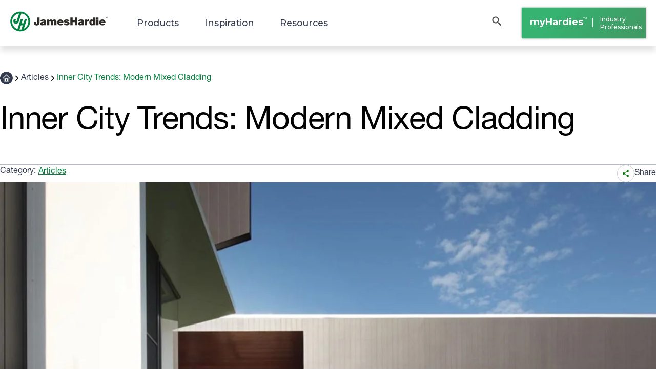

--- FILE ---
content_type: text/html; charset=utf-8
request_url: https://www.jameshardie.com.au/blog/inner-city-trends-modern-mixed-materials
body_size: 31924
content:
<!DOCTYPE html><html lang="en" data-critters-container><head><meta charset="utf-8" data-next-head><meta name="viewport" content="width=device-width" data-next-head><title data-next-head>Urban Trends: Contemporary Mixed Materials James Hardie Blogs</title><meta name="description" content="A bold, unconventional approach to home façade design and the materials used make it easier than ever to create a unique modern look in an urban setting. Here&#x27;s How.
" data-next-head><meta name="facebook-domain-verification" content="dgpteomkl545c3coqxogin0giz0j0j" data-next-head><meta name="meta-image" content="https://images.ctfassets.net/rg5y8r6t6cjr/4GyeJqWtglZvRWzuweXALv/4528376e0defe0e2fb0fa72d68e232c4/inner-city-mixed-header.webp" data-next-head><link rel="canonical" href="https://www.jameshardie.com.au/blog/inner-city-trends-modern-mixed-materials" data-next-head><meta itemprop="name" content="Urban Trends: Contemporary Mixed Materials James Hardie Blogs" data-next-head><meta itemprop="description" content="A bold, unconventional approach to home façade design and the materials used make it easier than ever to create a unique modern look in an urban setting. Here&#x27;s How.
" data-next-head><meta itemprop="url" content="https://www.jameshardie.com.au/blog/inner-city-trends-modern-mixed-materials" data-next-head><meta itemprop="image" content="https://images.ctfassets.net/rg5y8r6t6cjr/4GyeJqWtglZvRWzuweXALv/4528376e0defe0e2fb0fa72d68e232c4/inner-city-mixed-header.webp" data-next-head><meta property="og:type" content="website" data-next-head><meta property="og:image" content="https://images.ctfassets.net/rg5y8r6t6cjr/4GyeJqWtglZvRWzuweXALv/4528376e0defe0e2fb0fa72d68e232c4/inner-city-mixed-header.webp" data-next-head><meta property="og:image:alt" content="James Hardie" data-next-head><meta property="og:image:width" content="300" data-next-head><meta property="og:image:height" content="300" data-next-head><meta property="og:locale" content="en_IN" data-next-head><meta property="og:site_name" content="James Hardie" data-next-head><meta property="og:url" data-next-head><meta property="og:title" content="Urban Trends: Contemporary Mixed Materials James Hardie Blogs" data-next-head><meta property="og:description" content="A bold, unconventional approach to home façade design and the materials used make it easier than ever to create a unique modern look in an urban setting. Here&#x27;s How.
" data-next-head><meta property="og:type" content="website" data-next-head><meta property="og:image:type" content="image/png" data-next-head><meta name="twitter:card" content="summary_large_image" data-next-head><meta name="twitter:url" data-next-head><meta name="twitter:title" content="Urban Trends: Contemporary Mixed Materials James Hardie Blogs" data-next-head><meta name="twitter:description" content="A bold, unconventional approach to home façade design and the materials used make it easier than ever to create a unique modern look in an urban setting. Here&#x27;s How.
" data-next-head><meta name="twitter:image" content="https://images.ctfassets.net/rg5y8r6t6cjr/4GyeJqWtglZvRWzuweXALv/4528376e0defe0e2fb0fa72d68e232c4/inner-city-mixed-header.webp" data-next-head><link itemprop="thumbnailUrl" href="https://images.ctfassets.net/rg5y8r6t6cjr/4GyeJqWtglZvRWzuweXALv/4528376e0defe0e2fb0fa72d68e232c4/inner-city-mixed-header.webp" data-next-head><link rel="apple-touch-icon" href="https://images.ctfassets.net/rg5y8r6t6cjr/65p3grM6Z5juNE4Ig9riHK/292d224913d5ed8529cfa0b0f7c94423/JamesHardie-bug-logo-w-space-RGB.png" data-next-head><script type="application/ld+json" data-next-head>{"@context":"https://schema.org","@type":"WebPage","name":"James Hardie inner-city-trends-modern-mixed-materials","description":"A bold, unconventional approach to home façade design and the materials used make it easier than ever to create a unique modern look in an urban setting. Here's How.\n","url":"https://www.jameshardie.com.au/blog/inner-city-trends-modern-mixed-materials"}</script><script type="application/ld+json" data-next-head>{"@context":"https://schema.org","@type":"Organization","name":"James Hardie","email":"info@jameshardie.com.au","url":"https://www.jameshardie.com.au","logo":"https://images.ctfassets.net/rg5y8r6t6cjr/1YH8fcqWQHP9jnqBAnDbqm/21cbdb1a6782ee18863017f70231c35a/jhlogo.svg","areaServed":"AU","address":{"@type":"PostalAddress","streetAddress":"10 Colquhoun Street, Rosehill NSW 2142","addressLocality":"NSW","addressRegion":"AU","postalCode":"2142","addressCountry":"AU"},"contactPoint":{"@type":"ContactPoint","telephone":"13 11 03","contactType":"customer service","contactOption":"TollFree","areaServed":"AU","description":"James Hardie range of exterior cladding solutions provides endless design possibilities."},"sameAs":["https://www.pinterest.com/jameshardieaus/","https://www.instagram.com/jameshardieau/","https://www.youtube.com/channel/UCSHcNJZBJxbSxdXtDjlFDaw","https://www.linkedin.com/company/james-hardie-australia/"]}</script><script type="application/ld+json" data-next-head>{"@context":"https://schema.org","@type":"BreadcrumbList","itemListElement":[{"@type":"ListItem","position":1,"name":"Home","item":"https://www.jameshardie.com.au"},{"@type":"ListItem","position":2,"name":"Blog","item":"https://www.jameshardie.com.au/blog"},{"@type":"ListItem","position":3,"name":"Urban Trends: Contemporary Mixed Materials James Hardie Blogs","item":"https://www.jameshardie.com.au/blog/inner-city-trends-modern-mixed-materials"}]}</script><meta charset="utf-8"><link rel="preconnect" href="http://images.ctfassets.net/"><link rel="preconnect" href="https://static-content-prod.jameshardie-digital.com.au"><link rel="preconnect" href="https://fonts.googleapis.com"><link rel="preconnect" href="https://fonts.gstatic.com" crossorigin="true"><link rel="stylesheet" href="https://fonts.googleapis.com/css?family=Montserrat:400,400i,500,600,700,700i&amp;display=swap"><link rel="stylesheet" href="https://fonts.googleapis.com/css2?family=Roboto:wght@300;400;500;600;700&amp;display=swap"><meta name="theme-color"><link href="/favicon.ico" rel="shortcut icon" type="image/x-icon"><link rel="preload" href="/fonts/Casual-Delight.ttf" as="font" type="font/ttf" crossorigin><link rel="preload" href="/fonts/HelveticaNeue-Medium.otf" as="font" type="font/otf" crossorigin><link rel="preload" href="/fonts/HelveticaNeueLight.ttf" as="font" type="font/ttf" crossorigin><link rel="preload" href="/fonts/new/HelveticaNeueLTStd-Lt.otf" as="font" type="font/otf" crossorigin><link rel="preload" href="/fonts/new/HelveticaNeueLTStd-Md.otf" as="font" type="font/otf" crossorigin><link rel="preload" href="/fonts/new/HelveticaNeueLTStd-Roman.otf" as="font" type="font/otf" crossorigin><style>@font-face {
                font-display: swap;
                font-family:CasualDe; 
                src: url(/fonts/Casual-Delight.ttf)
              }
              
              @font-face {
                font-display: swap;
                font-family:HelveticaNeueMedium; 
                src: url(/fonts/HelveticaNeue-Medium.otf)
              }
              
              @font-face {
                font-display: swap;
                font-family:HelveticaNeueLight; 
                src: url(/fonts/HelveticaNeueLight.ttf)
              }

              @font-face {
                font-family:HelveticaNeueLT; 
                src: url(/fonts/new/HelveticaNeueLTStd-Lt.otf);
                font-weight: 300; 
                font-display: swap;
                font-style: normal;
              }

               @font-face {
                font-family:HelveticaNeueLT; 
                src: url(/fonts/new/HelveticaNeueLTStd-Roman.otf);
                font-weight: 400;
                font-display: swap;
                font-style: normal;
              }
               @font-face {
                font-family:HelveticaNeueLT; 
                src: url(/fonts/new/HelveticaNeueLTStd-Roman.otf);
                font-weight: 500;
                font-display: swap;
                font-style: normal;
              }

               @font-face {
                font-family:HelveticaNeueLT; 
                src: url(/fonts/new/HelveticaNeueLTStd-Md.otf);
                font-weight: 600; 
                font-display: swap;
                font-style: normal;
              }
              </style><script defer nomodule src="/_next/static/chunks/polyfills-42372ed130431b0a.js"></script><script type="text/javascript" src="/api/mapProxy" defer data-nscript="beforeInteractive"></script><script defer src="/_next/static/chunks/7e42aecb-459d4c3140b348fd.js"></script><script defer src="/_next/static/chunks/9f825079-2c66b6253e018800.js"></script><script defer src="/_next/static/chunks/50906823-d17127ae94310a5d.js"></script><script defer src="/_next/static/chunks/a5475e61.ccd498f0f26633e8.js"></script><script defer src="/_next/static/chunks/5345edc0.932f258cdf17b027.js"></script><script defer src="/_next/static/chunks/d63eeaec.72b45e2bccda3a63.js"></script><script defer src="/_next/static/chunks/74614-2622ba4767c2481f.js"></script><script defer src="/_next/static/chunks/54587-7b4c7558f683108b.js"></script><script defer src="/_next/static/chunks/69276-e551dbd04a70031b.js"></script><script defer src="/_next/static/chunks/31736-a2f8ad3c2682095e.js"></script><script defer src="/_next/static/chunks/91040-e5ac4798234bae72.js"></script><script defer src="/_next/static/chunks/91463.bd08f8cbc9afc529.js"></script><script defer src="/_next/static/chunks/76064.5bcc08087b16aa0a.js"></script><script defer src="/_next/static/chunks/88620-04a29d1b5419351e.js"></script><script defer src="/_next/static/chunks/36045.f42337f3c6f46470.js"></script><script defer src="/_next/static/chunks/ebc7f588-ff6c444af59bddb7.js"></script><script defer src="/_next/static/chunks/01fdda4b-3af68a31fb066e31.js"></script><script defer src="/_next/static/chunks/31339-71d1bb1381b99c1b.js"></script><script defer src="/_next/static/chunks/14975.c83efd067ff0c268.js"></script><script defer src="/_next/static/chunks/72122-b3e5b5b8cbb37ea0.js"></script><script defer src="/_next/static/chunks/64833-42475552685d6d1b.js"></script><script defer src="/_next/static/chunks/16636.71928113fe31a7ae.js"></script><script defer src="/_next/static/chunks/83444b60-ce883303daa16498.js"></script><script defer src="/_next/static/chunks/57866-328fe3466499bf4a.js"></script><script defer src="/_next/static/chunks/39091-35448b130ab9258e.js"></script><script defer src="/_next/static/chunks/14672-ebb88cd719a70c88.js"></script><script defer src="/_next/static/chunks/2305.22805829b75c43e3.js"></script><script defer src="/_next/static/chunks/8635.490551f816c458b2.js"></script><script defer src="/_next/static/chunks/75630-b2edc782c1643cd7.js"></script><script defer src="/_next/static/chunks/77429.d974c85e4b02bc6f.js"></script><script defer src="/_next/static/chunks/11242.25ce1e7e41bde08c.js"></script><script defer src="/_next/static/chunks/38081.06834facdf795d8e.js"></script><script defer src="/_next/static/chunks/67948.d9b3a5240fb62820.js"></script><script defer src="/_next/static/chunks/78465.016af7c6de06b426.js"></script><script defer src="/_next/static/chunks/63857.1e9862e5fea9fbf0.js"></script><script src="/_next/static/chunks/webpack-8bc8bf5aa9190d34.js" defer></script><script src="/_next/static/chunks/framework-10abeef99e948859.js" defer></script><script src="/_next/static/chunks/main-46fe04aecedec03a.js" defer></script><script src="/_next/static/chunks/pages/_app-89839836302f034d.js" defer></script><script src="/_next/static/chunks/pages/blog/%5Bslug%5D-1612f015be8504c6.js" defer></script><script src="/_next/static/nULntj00u_2vpYd_6Bb6k/_buildManifest.js" defer></script><script src="/_next/static/nULntj00u_2vpYd_6Bb6k/_ssgManifest.js" defer></script><style>body,html{padding:0;margin:0;scroll-behavior:smooth;scroll-padding-top:110px;font-family:-apple-system,BlinkMacSystemFont,Segoe UI,Roboto,Oxygen,Ubuntu,Cantarell,Fira Sans,Droid Sans,Helvetica Neue,sans-serif}a{color:inherit;text-decoration:none}*{box-sizing:border-box}.no-scrollbar::-webkit-scrollbar{display:none}.no-scrollbar{-ms-overflow-style:none;scrollbar-width:none}@media only screen and (min-width:0){html{font-size:16px!important}}@media only screen and (min-width:992px){html{font-size:16px!important}}@media only screen and (min-width:1200px){html{font-size:16px!important}}</style><link rel="stylesheet" href="/_next/static/css/01d2fdfa247dd70a.css" data-n-g media="print" onload="this.media='all'"><noscript><link rel="stylesheet" href="/_next/static/css/01d2fdfa247dd70a.css" data-n-g media="print" onload="this.media='all'"></noscript><link rel="stylesheet" href="/_next/static/css/4006bb50dfe880de.css" media="print" onload="this.media='all'"><noscript><link rel="stylesheet" href="/_next/static/css/4006bb50dfe880de.css" media="print" onload="this.media='all'"></noscript><noscript data-n-css></noscript><style data-emotion="css-global xlob10">html{-webkit-font-smoothing:antialiased;-moz-osx-font-smoothing:grayscale;box-sizing:border-box;-webkit-text-size-adjust:100%;}*,*::before,*::after{box-sizing:inherit;}strong,b{font-weight:700;}body{margin:0;color:#4d4d4d;font-family:"Helvetica Neue",Arial!important;font-style:normal;font-weight:400;font-size:1.125rem!important;line-height:1.5;background-color:#fff;}@media (max-width:599.95px){body{font-size:1rem!important;}}@media print{body{background-color:#fff;}}body::backdrop{background-color:#fff;}</style><style data-emotion="css 1tznivw 1kzq5ms tzs92q 1ysyi29 1ra5j0m 153skjh 1929h76 3blr93 2zzhn5 1q5ftsl 7i5mw 5eqyno 158bbqz i3ns56 1aegu02 4wm3w9 jhil1c b3tu6c ft1vz9 19r3ywd eoqsfc 1y7u1oh zm3qx2 ldnzdi 1wpzxle 8nlc58 18av1ik eg6yr7 j0z1lr 6d4d9m pef0go 1f5n1x6 kqvkc7 1vly0db mx6w9r y9iqzm dc98l2 3dongl 3qgk4e 15cwdjy g5i8yb asbdfk kvqycw 1288ldi 125finp 1g6slgp jir9lr 1qkt16r 7wr67h 1d3w5wq 1xwsufn 1g6efo7 18jndm3 1s6pwj2 1cdfdns 1x7zv3f 1cszwze 15zj6dk ci8v68 1lxptzl 1wf5qf9 1vua7ww vr59zf 16xz2u3 4l3114 1n04k41 mkus2i fsfwdz 1tk9qxb n5zgbd gxuf2y 1dvnww5 tppc67 qfaqzg gtvofa 1oui8d7 1juu7dw">.css-1tznivw{width:100%;position:fixed;top:0;left:0;z-index:20;background-color:#FFFFFF;box-shadow:0px 10px 10px 0px rgba(0, 0, 0, 0.1);}.css-1kzq5ms{height:100%;width:100%;}.css-tzs92q{box-sizing:border-box;display:-webkit-box;display:-webkit-flex;display:-ms-flexbox;display:flex;-webkit-box-flex-wrap:wrap;-webkit-flex-wrap:wrap;-ms-flex-wrap:wrap;flex-wrap:wrap;width:100%;-webkit-flex-direction:row;-ms-flex-direction:row;flex-direction:row;-webkit-box-pack:center;-ms-flex-pack:center;-webkit-justify-content:center;justify-content:center;-webkit-align-items:center;-webkit-box-align:center;-ms-flex-align:center;align-items:center;}.css-1ysyi29{box-sizing:border-box;display:-webkit-box;display:-webkit-flex;display:-ms-flexbox;display:flex;-webkit-box-flex-wrap:wrap;-webkit-flex-wrap:wrap;-ms-flex-wrap:wrap;flex-wrap:wrap;width:100%;margin:0;-webkit-flex-direction:row;-ms-flex-direction:row;flex-direction:row;-webkit-flex-basis:100%;-ms-flex-preferred-size:100%;flex-basis:100%;-webkit-box-flex:0;-webkit-flex-grow:0;-ms-flex-positive:0;flex-grow:0;max-width:100%;-webkit-box-pack:start;-ms-flex-pack:start;-webkit-justify-content:flex-start;justify-content:flex-start;height:60px;background-color:#FFFFFF;}@media (min-width:391px){.css-1ysyi29{-webkit-flex-basis:100%;-ms-flex-preferred-size:100%;flex-basis:100%;-webkit-box-flex:0;-webkit-flex-grow:0;-ms-flex-positive:0;flex-grow:0;max-width:100%;}}@media (min-width:600px){.css-1ysyi29{-webkit-flex-basis:100%;-ms-flex-preferred-size:100%;flex-basis:100%;-webkit-box-flex:0;-webkit-flex-grow:0;-ms-flex-positive:0;flex-grow:0;max-width:100%;}}@media (min-width:960px){.css-1ysyi29{-webkit-flex-basis:100%;-ms-flex-preferred-size:100%;flex-basis:100%;-webkit-box-flex:0;-webkit-flex-grow:0;-ms-flex-positive:0;flex-grow:0;max-width:100%;}}@media (min-width:1280px){.css-1ysyi29{-webkit-flex-basis:100%;-ms-flex-preferred-size:100%;flex-basis:100%;-webkit-box-flex:0;-webkit-flex-grow:0;-ms-flex-positive:0;flex-grow:0;max-width:100%;}}@media (min-width:1920px){.css-1ysyi29{-webkit-flex-basis:83.333333%;-ms-flex-preferred-size:83.333333%;flex-basis:83.333333%;-webkit-box-flex:0;-webkit-flex-grow:0;-ms-flex-positive:0;flex-grow:0;max-width:83.333333%;}}@media (min-width:600px){.css-1ysyi29{height:90px;padding:0 20px;}}.css-1ra5j0m{box-sizing:border-box;margin:0;-webkit-flex-direction:row;-ms-flex-direction:row;flex-direction:row;display:-webkit-box;display:-webkit-flex;display:-ms-flexbox;display:flex;-webkit-align-items:center;-webkit-box-align:center;-ms-flex-align:center;align-items:center;}@media (min-width:1280px){.css-1ra5j0m{-webkit-flex-basis:16.666667%;-ms-flex-preferred-size:16.666667%;flex-basis:16.666667%;-webkit-box-flex:0;-webkit-flex-grow:0;-ms-flex-positive:0;flex-grow:0;max-width:16.666667%;}}@media (min-width:1920px){.css-1ra5j0m{-webkit-flex-basis:16.666667%;-ms-flex-preferred-size:16.666667%;flex-basis:16.666667%;-webkit-box-flex:0;-webkit-flex-grow:0;-ms-flex-positive:0;flex-grow:0;max-width:16.666667%;}}.css-153skjh{padding:15px 24px 24px 24px;display:inline-block;cursor:pointer;transition-property:opacity,filter;transition-duration:0.15s;transition-timing-function:linear;font-family:"Montserrat",Arial!important;color:inherit;text-transform:none;background-color:transparent;border:0;margin:0;overflow:visible;}.css-153skjh:focus{outline:none;background-color:white!important;}@media (min-width:1280px){.css-153skjh{display:none;}}.css-153skjh span{width:18px;height:24px;display:inline-block;position:relative;}.css-153skjh span span{display:block;top:8px;margin-top:0;width:18px;height:2px;position:absolute;transition-property:transform;transition-duration:0.15s;transition-timing-function:ease;background-color:#343B4E;-webkit-transform:none;-moz-transform:none;-ms-transform:none;transform:none;}.css-153skjh span span:before{content:'';display:block;width:18px;height:2px;background-color:#343B4E;position:absolute;transition-property:transform,opacity;transition-duration:0.15s;transition-timing-function:ease;top:7px;-webkit-transform:none;-moz-transform:none;-ms-transform:none;transform:none;opacity:1;font-family:"Montserrat",Arial!important;}.css-153skjh span span:after{content:'';display:block;width:18px;height:2px;background-color:#343B4E;position:absolute;transition-property:transform;transition-duration:0.15s;transition-timing-function:ease;top:14px;}.css-153skjh span>.open>span>span{-webkit-transform:translate3d(0, 6px, 0) rotate(45deg);-moz-transform:translate3d(0, 6px, 0) rotate(45deg);-ms-transform:translate3d(0, 6px, 0) rotate(45deg);transform:translate3d(0, 6px, 0) rotate(45deg);}.css-153skjh span>.open>span>span:before{opacity:0;}.css-153skjh span>.open>span>span:after{-webkit-transform:translate3d(0, -14px, 0) rotate(-90deg);-moz-transform:translate3d(0, -14px, 0) rotate(-90deg);-ms-transform:translate3d(0, -14px, 0) rotate(-90deg);transform:translate3d(0, -14px, 0) rotate(-90deg);}.css-153skjh>.open{background:green;}.css-1929h76{cursor:pointer;display:none;position:relative;top:1px;}@media (min-width:1280px){.css-1929h76{display:inline-block;}}.css-1929h76 svg{width:190px;}.css-3blr93{box-sizing:border-box;margin:0;-webkit-flex-direction:row;-ms-flex-direction:row;flex-direction:row;display:-webkit-box;display:-webkit-flex;display:-ms-flexbox;display:flex;-webkit-align-items:center;-webkit-box-align:center;-ms-flex-align:center;align-items:center;}.css-2zzhn5{display:none;font-family:"Montserrat",Arial!important;}@media (min-width:1280px){.css-2zzhn5{display:-webkit-box;display:-webkit-flex;display:-ms-flexbox;display:flex;-webkit-align-items:center;-webkit-box-align:center;-ms-flex-align:center;align-items:center;height:90px;padding-left:40px;}}@media (min-width:1920px){.css-2zzhn5{padding-left:0px;}}.css-1q5ftsl{position:relative;color:#343B4E;padding:10px 0;background-color:#FFFFFF;cursor:pointer;height:100%;display:-webkit-box;display:-webkit-flex;display:-ms-flexbox;display:flex;-webkit-align-items:center;-webkit-box-align:center;-ms-flex-align:center;align-items:center;font-family:"Montserrat",Arial!important;margin-right:50px;font-weight:500;font-size:1.1rem;}.css-1q5ftsl:last-child{margin-right:0;}.css-1q5ftsl .mega-menu{top:-700px;opacity:0;}.css-1q5ftsl:hover .mega-menu{-webkit-transform:translateY(790px);-moz-transform:translateY(790px);-ms-transform:translateY(790px);transform:translateY(790px);opacity:1;}.css-1q5ftsl:hover>span{color:#00833E;}.css-1q5ftsl:after{content:'';position:absolute;bottom:0;left:0;background-color:#00833E;height:4px;width:100%;-webkit-transition:-webkit-transform 0.1s ease-in;transition:transform 0.1s ease-in;-webkit-transform:scaleX(0);-moz-transform:scaleX(0);-ms-transform:scaleX(0);transform:scaleX(0);}.css-1q5ftsl:hover:after{-webkit-transform:scaleX(1);-moz-transform:scaleX(1);-ms-transform:scaleX(1);transform:scaleX(1);}.css-1q5ftsl:hover .sub-menu{-webkit-transform:translateY(540px);-moz-transform:translateY(540px);-ms-transform:translateY(540px);transform:translateY(540px);opacity:1;}.css-7i5mw{z-index:-1;position:fixed;left:0;width:100%;background-color:#FFFFFF;color:#000000;border-top:1px solid #E6E8EC;-webkit-transition:all 0.3s linear;transition:all 0.3s linear;padding:50px 0;box-shadow:0px 10px 10px 0px rgba(0, 0, 0, 0.1);}.css-7i5mw>div>div{-webkit-box-flex-wrap:nowrap;-webkit-flex-wrap:nowrap;-ms-flex-wrap:nowrap;flex-wrap:nowrap;}.css-5eqyno{box-sizing:border-box;display:-webkit-box;display:-webkit-flex;display:-ms-flexbox;display:flex;-webkit-box-flex-wrap:wrap;-webkit-flex-wrap:wrap;-ms-flex-wrap:wrap;flex-wrap:wrap;width:100%;-webkit-flex-direction:row;-ms-flex-direction:row;flex-direction:row;-webkit-box-pack:center;-ms-flex-pack:center;-webkit-justify-content:center;justify-content:center;-webkit-align-items:center;-webkit-box-align:center;-ms-flex-align:center;align-items:center;-webkit-flex-direction:column;-ms-flex-direction:column;flex-direction:column;}.css-158bbqz{box-sizing:border-box;display:-webkit-box;display:-webkit-flex;display:-ms-flexbox;display:flex;-webkit-box-flex-wrap:wrap;-webkit-flex-wrap:wrap;-ms-flex-wrap:wrap;flex-wrap:wrap;width:100%;margin:0;-webkit-flex-direction:row;-ms-flex-direction:row;flex-direction:row;-webkit-flex-basis:83.333333%;-ms-flex-preferred-size:83.333333%;flex-basis:83.333333%;-webkit-box-flex:0;-webkit-flex-grow:0;-ms-flex-positive:0;flex-grow:0;max-width:83.333333%;margin:0 auto;}@media (min-width:391px){.css-158bbqz{-webkit-flex-basis:83.333333%;-ms-flex-preferred-size:83.333333%;flex-basis:83.333333%;-webkit-box-flex:0;-webkit-flex-grow:0;-ms-flex-positive:0;flex-grow:0;max-width:83.333333%;}}@media (min-width:600px){.css-158bbqz{-webkit-flex-basis:83.333333%;-ms-flex-preferred-size:83.333333%;flex-basis:83.333333%;-webkit-box-flex:0;-webkit-flex-grow:0;-ms-flex-positive:0;flex-grow:0;max-width:83.333333%;}}@media (min-width:960px){.css-158bbqz{-webkit-flex-basis:91.666667%;-ms-flex-preferred-size:91.666667%;flex-basis:91.666667%;-webkit-box-flex:0;-webkit-flex-grow:0;-ms-flex-positive:0;flex-grow:0;max-width:91.666667%;}}@media (min-width:1280px){.css-158bbqz{-webkit-flex-basis:91.666667%;-ms-flex-preferred-size:91.666667%;flex-basis:91.666667%;-webkit-box-flex:0;-webkit-flex-grow:0;-ms-flex-positive:0;flex-grow:0;max-width:91.666667%;}}@media (min-width:1920px){.css-158bbqz{-webkit-flex-basis:62.5%;-ms-flex-preferred-size:62.5%;flex-basis:62.5%;-webkit-box-flex:0;-webkit-flex-grow:0;-ms-flex-positive:0;flex-grow:0;max-width:62.5%;}}.css-i3ns56{position:absolute;left:50%;margin-left:-70px;}.css-i3ns56>svg{width:140px;}@media (min-width:600px){.css-i3ns56{margin-left:-95px;}.css-i3ns56>svg{width:190px;}}@media (min-width:1280px){.css-i3ns56{display:none;}}.css-1aegu02{box-sizing:border-box;-webkit-flex-direction:row;-ms-flex-direction:row;flex-direction:row;display:-webkit-box;display:-webkit-flex;display:-ms-flexbox;display:flex;-webkit-box-pack:end;-ms-flex-pack:end;-webkit-justify-content:flex-end;justify-content:flex-end;-webkit-align-items:center;-webkit-box-align:center;-ms-flex-align:center;align-items:center;-webkit-flex:1;-ms-flex:1;flex:1;}.css-4wm3w9{box-sizing:border-box;-webkit-flex-direction:row;-ms-flex-direction:row;flex-direction:row;}@media (min-width:0px){.css-4wm3w9{display:none;}}@media (min-width:600px){.css-4wm3w9{display:block;}}.css-jhil1c{display:-webkit-inline-box;display:-webkit-inline-flex;display:-ms-inline-flexbox;display:inline-flex;-webkit-align-items:center;-webkit-box-align:center;-ms-flex-align:center;align-items:center;-webkit-box-pack:center;-ms-flex-pack:center;-webkit-justify-content:center;justify-content:center;position:relative;box-sizing:border-box;-webkit-tap-highlight-color:transparent;background-color:transparent;outline:0;border:0;margin:0;border-radius:0;padding:0;cursor:pointer;-webkit-user-select:none;-moz-user-select:none;-ms-user-select:none;user-select:none;vertical-align:middle;-moz-appearance:none;-webkit-appearance:none;-webkit-text-decoration:none;text-decoration:none;color:inherit;text-align:center;-webkit-flex:0 0 auto;-ms-flex:0 0 auto;flex:0 0 auto;font-size:1.7142857142857142rem;padding:8px;border-radius:50%;overflow:visible;color:rgba(0, 0, 0, 0.54);-webkit-transition:background-color 150ms cubic-bezier(0.4, 0, 0.2, 1) 0ms;transition:background-color 150ms cubic-bezier(0.4, 0, 0.2, 1) 0ms;color:#46A069;display:-webkit-box;display:-webkit-flex;display:-ms-flexbox;display:flex;-webkit-align-items:center;-webkit-box-align:center;-ms-flex-align:center;align-items:center;color:#4D4D4D;font-size:1.125rem;font-family:"Montserrat",Arial!important;padding-bottom:15px;padding-right:22px;}.css-jhil1c::-moz-focus-inner{border-style:none;}.css-jhil1c.Mui-disabled{pointer-events:none;cursor:default;}@media print{.css-jhil1c{-webkit-print-color-adjust:exact;color-adjust:exact;}}.css-jhil1c.Mui-disabled{background-color:transparent;color:rgba(0, 0, 0, 0.26);}.css-jhil1c:hover{border-radius:0;background:none;}@media (min-width:1280px){.css-jhil1c{padding-right:25px;}}.css-b3tu6c{-webkit-user-select:none;-moz-user-select:none;-ms-user-select:none;user-select:none;width:1em;height:1em;display:inline-block;fill:currentColor;-webkit-flex-shrink:0;-ms-flex-negative:0;flex-shrink:0;-webkit-transition:fill 200ms cubic-bezier(0.4, 0, 0.2, 1) 0ms;transition:fill 200ms cubic-bezier(0.4, 0, 0.2, 1) 0ms;font-size:1.7142857142857142rem;}@media (min-width:1280px){.css-b3tu6c{margin-right:10px;-webkit-transform:scale(0.9);-moz-transform:scale(0.9);-ms-transform:scale(0.9);transform:scale(0.9);}}@media (max-width:-0.05px){.css-b3tu6c{-webkit-transform:scale(1.2);-moz-transform:scale(1.2);-ms-transform:scale(1.2);transform:scale(1.2);}}.css-ft1vz9{display:none;font-family:"Montserrat",Arial!important;}@media (min-width: 1440px){.css-ft1vz9{display:inline;}}.css-19r3ywd{padding:15px 16px;background:linear-gradient(305.97deg, #419963 2.9%, #36b271 73.89%);box-shadow:0px 0px 4px rgba(52, 59, 78, 0.5),0px 0px 2px rgba(0, 0, 0, 0.12);border-radius:0;display:none;font-family:"Montserrat",Arial;-webkit-transition:background 250ms cubic-bezier(0.4, 0, 0.2, 1);transition:background 250ms cubic-bezier(0.4, 0, 0.2, 1);}@media (min-width:1280px){.css-19r3ywd{display:inline-block;}}.css-19r3ywd:hover{background:linear-gradient(305.97deg, #00833e 2.9%, #00833e 73.89%);}.css-19r3ywd:hover span{color:#FFFFFF;}.css-19r3ywd:hover div{color:#FFFFFF;}.css-eoqsfc{color:#FFFFFF;text-transform:none;font-weight:bold;font-size:1rem;line-height:1.375rem;}@media (min-width:1280px){.css-eoqsfc{font-size:1.125rem;}}.css-1y7u1oh{color:#FFFFFF;font-weight:500;font-size:0.25rem;line-height:0.6rem;vertical-align:text-top;padding-right:9px;}@media (min-width:1280px){.css-1y7u1oh{font-size:0.3125rem;}}.css-zm3qx2{color:#FFFFFF;}.css-ldnzdi{color:#FFFFFF;text-transform:none;font-weight:500;font-size:0.7rem;line-height:0.9375rem;float:right;max-width:80px;text-align:left;padding-left:12px;}@media (min-width:1280px){.css-ldnzdi{font-size:0.75rem;max-width:85px;}}.css-1wpzxle{box-sizing:border-box;display:-webkit-box;display:-webkit-flex;display:-ms-flexbox;display:flex;-webkit-box-flex-wrap:wrap;-webkit-flex-wrap:wrap;-ms-flex-wrap:wrap;flex-wrap:wrap;width:100%;-webkit-flex-direction:row;-ms-flex-direction:row;flex-direction:row;width:100%;height:calc(100% - 60px);background-repeat:no-repeat;-webkit-background-size:cover;background-size:cover;display:-webkit-box;display:-webkit-flex;display:-ms-flexbox;display:flex;}@media (min-width:1280px){.css-1wpzxle{display:none;}}.css-8nlc58{box-sizing:border-box;display:-webkit-box;display:-webkit-flex;display:-ms-flexbox;display:flex;-webkit-box-flex-wrap:wrap;-webkit-flex-wrap:wrap;-ms-flex-wrap:wrap;flex-wrap:wrap;width:100%;margin:0;-webkit-flex-direction:row;-ms-flex-direction:row;flex-direction:row;-webkit-flex-basis:100%;-ms-flex-preferred-size:100%;flex-basis:100%;-webkit-box-flex:0;-webkit-flex-grow:0;-ms-flex-positive:0;flex-grow:0;max-width:100%;height:100%;}@media (min-width:391px){.css-8nlc58{-webkit-flex-basis:100%;-ms-flex-preferred-size:100%;flex-basis:100%;-webkit-box-flex:0;-webkit-flex-grow:0;-ms-flex-positive:0;flex-grow:0;max-width:100%;}}@media (min-width:600px){.css-8nlc58{-webkit-flex-basis:100%;-ms-flex-preferred-size:100%;flex-basis:100%;-webkit-box-flex:0;-webkit-flex-grow:0;-ms-flex-positive:0;flex-grow:0;max-width:100%;}}@media (min-width:960px){.css-8nlc58{-webkit-flex-basis:100%;-ms-flex-preferred-size:100%;flex-basis:100%;-webkit-box-flex:0;-webkit-flex-grow:0;-ms-flex-positive:0;flex-grow:0;max-width:100%;}}@media (min-width:1280px){.css-8nlc58{-webkit-flex-basis:100%;-ms-flex-preferred-size:100%;flex-basis:100%;-webkit-box-flex:0;-webkit-flex-grow:0;-ms-flex-positive:0;flex-grow:0;max-width:100%;}}@media (min-width:1920px){.css-8nlc58{-webkit-flex-basis:100%;-ms-flex-preferred-size:100%;flex-basis:100%;-webkit-box-flex:0;-webkit-flex-grow:0;-ms-flex-positive:0;flex-grow:0;max-width:100%;}}.css-18av1ik{box-sizing:border-box;margin:0;-webkit-flex-direction:row;-ms-flex-direction:row;flex-direction:row;-webkit-flex-basis:100%;-ms-flex-preferred-size:100%;flex-basis:100%;-webkit-box-flex:0;-webkit-flex-grow:0;-ms-flex-positive:0;flex-grow:0;max-width:100%;height:100%;position:absolute;width:100%;z-index:2;}@media (min-width:391px){.css-18av1ik{-webkit-flex-basis:100%;-ms-flex-preferred-size:100%;flex-basis:100%;-webkit-box-flex:0;-webkit-flex-grow:0;-ms-flex-positive:0;flex-grow:0;max-width:100%;}}@media (min-width:600px){.css-18av1ik{-webkit-flex-basis:100%;-ms-flex-preferred-size:100%;flex-basis:100%;-webkit-box-flex:0;-webkit-flex-grow:0;-ms-flex-positive:0;flex-grow:0;max-width:100%;}}@media (min-width:960px){.css-18av1ik{-webkit-flex-basis:100%;-ms-flex-preferred-size:100%;flex-basis:100%;-webkit-box-flex:0;-webkit-flex-grow:0;-ms-flex-positive:0;flex-grow:0;max-width:100%;}}@media (min-width:1280px){.css-18av1ik{-webkit-flex-basis:100%;-ms-flex-preferred-size:100%;flex-basis:100%;-webkit-box-flex:0;-webkit-flex-grow:0;-ms-flex-positive:0;flex-grow:0;max-width:100%;}}@media (min-width:1920px){.css-18av1ik{-webkit-flex-basis:100%;-ms-flex-preferred-size:100%;flex-basis:100%;-webkit-box-flex:0;-webkit-flex-grow:0;-ms-flex-positive:0;flex-grow:0;max-width:100%;}}.css-eg6yr7{width:100%;position:absolute;top:60px;background-color:#FFFFFF;}@media (min-width:600px){.css-eg6yr7{top:90px;}}.css-j0z1lr{color:#020202;font-family:HelveticaNeueLT,Roboto,Arial;-webkit-tap-highlight-color:transparent;}.css-j0z1lr span,.css-j0z1lr a,.css-j0z1lr b,.css-j0z1lr i,.css-j0z1lr em,.css-j0z1lr strong,.css-j0z1lr u,.css-j0z1lr label,.css-j0z1lr small,.css-j0z1lr sub,.css-j0z1lr sup,.css-j0z1lr code,.css-j0z1lr kbd,.css-j0z1lr time,.css-j0z1lr abbr{vertical-align:text-top;}.css-j0z1lr .container{max-width:1440px;margin-inline:auto;}.css-j0z1lr .mhf26Gutter{padding-inline:24px;}@media (max-width:959.95px){.css-j0z1lr .mhf26Gutter{padding-inline:16px;}}.css-j0z1lr .xl_paddingBottom{padding-bottom:100px;}@media (max-width:959.95px){.css-j0z1lr .xl_paddingBottom{padding-bottom:60px;}}.css-j0z1lr .xl_paddingTop{padding-top:100px;}@media (max-width:959.95px){.css-j0z1lr .xl_paddingTop{padding-top:60px;}}.css-j0z1lr .paddingBottom{padding-bottom:60px;}@media (max-width:959.95px){.css-j0z1lr .paddingBottom{padding-bottom:40px;}}.css-j0z1lr .paddingTop{padding-top:60px;}@media (max-width:959.95px){.css-j0z1lr .paddingTop{padding-top:40px;}}.css-j0z1lr .small_paddingTop{padding-top:25px;}@media (max-width:959.95px){.css-j0z1lr .small_paddingTop{padding-top:50px;}}.css-j0z1lr .small_paddingBottom{padding-bottom:25px;}@media (max-width:959.95px){.css-j0z1lr .small_paddingBottom{padding-bottom:50px;}}.css-j0z1lr .XL_paddingInline{padding-inline:8rem;}@media screen and (max-width: 1500px){.css-j0z1lr .XL_paddingInline{padding-inline:4rem;}}@media (max-width:959.95px){.css-j0z1lr .XL_paddingInline{padding-inline:0;}}.css-j0z1lr .paddingInline{padding-inline:4rem;}@media (max-width:1919.95px){.css-j0z1lr .paddingInline{padding-inline:2rem;}}@media (max-width:599.95px){.css-j0z1lr .paddingInline{padding-inline:1rem;}}.css-j0z1lr .paddingInlineNew{padding-inline:6.8125rem;}@media (max-width:1919.95px){.css-j0z1lr .paddingInlineNew{padding-inline:6.8125rem;}}@media (max-width:1279.95px){.css-j0z1lr .paddingInlineNew{padding-inline:4rem;}}@media (max-width:959.95px){.css-j0z1lr .paddingInlineNew{padding-inline:2rem;}}@media (max-width:599.95px){.css-j0z1lr .paddingInlineNew{padding-inline:1rem;}}.css-j0z1lr h1,.css-j0z1lr h2,.css-j0z1lr h3,.css-j0z1lr h4,.css-j0z1lr h5,.css-j0z1lr h6,.css-j0z1lr p{margin-block:0;}.css-j0z1lr ul,.css-j0z1lr ol{list-style:none;-webkit-padding-start:0;padding-inline-start:0;}.css-j0z1lr img{display:block;}.css-j0z1lr .xxl_heading{font-size:7.188rem;font-style:normal;font-weight:300;line-height:105px;letter-spacing:-3.45px;}@media screen and (max-width: 1300px){.css-j0z1lr .xxl_heading{font-size:5.313rem;line-height:80px;}}@media (max-width:959.95px){.css-j0z1lr .xxl_heading{font-size:3.75rem;line-height:55px;letter-spacing:-1.8px;}}.css-j0z1lr .xl_heading{font-size:5.625rem;font-style:normal;font-weight:300;line-height:81px;letter-spacing:-2.7px;}@media (max-width:959.95px){.css-j0z1lr .xl_heading{font-size:3.75rem;line-height:55px;letter-spacing:-1.8px;}}.css-j0z1lr .lg_heading{font-size:5.125rem;font-style:normal;font-weight:300;line-height:79px;letter-spacing:-2.46px;}@media (max-width:959.95px){.css-j0z1lr .lg_heading{font-size:3.25rem;line-height:45px;letter-spacing:-1.56px;}}.css-j0z1lr .md_heading{font-size:3.875rem;font-style:normal;font-weight:400;line-height:63px;letter-spacing:-1.24px;}@media (max-width:959.95px){.css-j0z1lr .md_heading{font-size:2rem;line-height:35px;letter-spacing:-0.64px;}}.css-j0z1lr .xmd_heading{font-size:2.313rem;font-style:normal;font-weight:400;line-height:37px;letter-spacing:-0.74px;}@media (max-width:959.95px){.css-j0z1lr .xmd_heading{font-size:2rem;line-height:35px;}}.css-j0z1lr .sm_heading{font-size:1.625rem;font-style:normal;font-weight:400;line-height:27px;letter-spacing:-0.52px;}@media (max-width:959.95px){.css-j0z1lr .sm_heading{font-size:1.25rem;line-height:22px;letter-spacing:-0.4px;}}.css-j0z1lr .xsm_heading{font-size:1.563rem;font-style:normal;font-weight:400;line-height:28px;letter-spacing:-0.48px;}@media (max-width:959.95px){.css-j0z1lr .xsm_heading{font-size:1.25rem;line-height:22px;letter-spacing:-0.4px;}}.css-j0z1lr .xsm_p{font-size:1.25rem;font-style:normal;line-height:1.2em;letter-spacing:-0.02em;}.css-j0z1lr .small_heading{font-size:1.25rem;font-style:normal;font-weight:400;line-height:22px;letter-spacing:-0.4px;}.css-j0z1lr .xs_heading{font-size:1rem;font-style:normal;font-weight:400;line-height:19px;letter-spacing:-0.32px;}.css-j0z1lr .xxss_heading{font-size:14px;font-style:normal;font-weight:400;line-height:19px;letter-spacing:-0.02em;}.css-j0z1lr .xxs_heading{font-size:12px;font-style:normal;font-weight:400;line-height:14px;letter-spacing:-0.24px;}.css-j0z1lr .xxsm_heading{font-size:14px;font-style:normal;font-weight:400;line-height:14px;letter-spacing:-0.02em;}.css-j0z1lr .see_more{font-size:20px;font-style:normal;font-weight:400;line-height:22px;letter-spacing:-0.4px;text-decoration-line:underline;text-underline-offset:2px;cursor:pointer;}.css-j0z1lr .button{font-size:1.5rem;font-style:normal;font-weight:400;line-height:1.8rem;letter-spacing:-0.02em;}@media (max-width:959.95px){.css-j0z1lr .button{font-size:1.25rem;line-height:1.375rem;}}.css-j0z1lr .buttonStyle{border:2px solid #00833E;padding:8px 24px;border-radius:50px;-webkit-transition:all 0.3s ease;transition:all 0.3s ease;}.css-j0z1lr .bannerBtn{font-size:16.216px;font-style:normal;font-weight:400;line-height:18.243px;letter-spacing:-0.324px;}.css-j0z1lr .votingBtn{font-size:10px;font-style:normal;font-weight:400;line-height:100%;letter-spacing:-0.2px;}@media (max-width:959.95px){.css-6d4d9m{padding-inline:0.8rem!important;}}@media (max-width:599.95px){.css-6d4d9m{padding-inline:0.4rem!important;}}.css-pef0go{width:100%;padding-top:50px!important;overflow-x:auto;font-size:16px;}.css-pef0go *{display:inline;vertical-align:middle!important;}.css-pef0go a{color:#343B4E;}.css-pef0go a:hover{-webkit-text-decoration:underline;text-decoration:underline;}.css-pef0go p{color:#00833E;}.css-pef0go svg{margin-inline:4px!important;}.css-1f5n1x6{width:25px;height:25px;border-radius:50%;overflow:hidden;display:inline-block;vertical-align:middle;cursor:pointer;}.css-1f5n1x6 img{width:25px!important;height:25px!important;object-fit:cover;background-color:#343B4E;border-radius:50%;padding:3px!important;}.css-kqvkc7{width:100%;margin:0 auto;}.css-1vly0db{padding-block:10px 20px;}.css-mx6w9r{height:10px;width:100%;border-bottom:2px solid #343b4e59;}.css-y9iqzm{display:-webkit-box;display:-webkit-flex;display:-ms-flexbox;display:flex;-webkit-box-pack:justify;-webkit-justify-content:space-between;justify-content:space-between;font-size:16px;color:#343B4E;line-height:19px;}@media (max-width:599.95px){.css-y9iqzm{-webkit-flex-direction:column;-ms-flex-direction:column;flex-direction:column;}}.css-dc98l2{padding-block:20px;display:-webkit-box;display:-webkit-flex;display:-ms-flexbox;display:flex;-webkit-box-flex-wrap:wrap;-webkit-flex-wrap:wrap;-ms-flex-wrap:wrap;flex-wrap:wrap;-webkit-align-items:center;-webkit-box-align:center;-ms-flex-align:center;align-items:center;gap:1rem;}.css-3dongl a{color:#00833E;-webkit-text-decoration:underline;text-decoration:underline;text-underline-offset:2px;margin-left:5px;margin-bottom:6px;display:inline-block;}.css-3dongl a:hover{-webkit-text-decoration:none;text-decoration:none;}.css-3qgk4e{display:-webkit-box;display:-webkit-flex;display:-ms-flexbox;display:flex;padding-block:20px;gap:5px;-webkit-align-items:center;-webkit-box-align:center;-ms-flex-align:center;align-items:center;position:relative;}@media (max-width:959.95px){.css-3qgk4e{padding-top:0;}}.css-15cwdjy{border:0.5px solid #343b4e40;border-radius:50%;padding:8px;background-color:transparent;display:-webkit-box;display:-webkit-flex;display:-ms-flexbox;display:flex;-webkit-align-items:center;-webkit-box-align:center;-ms-flex-align:center;align-items:center;-webkit-box-pack:center;-ms-flex-pack:center;-webkit-justify-content:center;justify-content:center;cursor:pointer;}.css-g5i8yb{position:relative;height:625px;width:100%;margin-bottom:18px;}@media (max-width:959.95px){.css-g5i8yb{height:300px;}}.css-g5i8yb img{object-fit:cover;}.css-asbdfk{display:-webkit-box;display:-webkit-flex;display:-ms-flexbox;display:flex;-webkit-box-flex-wrap:wrap;-webkit-flex-wrap:wrap;-ms-flex-wrap:wrap;flex-wrap:wrap;gap:1rem 4rem;margin-bottom:20px;}@media (max-width:959.95px){.css-asbdfk{gap:1rem 2rem;}}.css-asbdfk p{color:#343B4E;}.css-kvqycw{padding-bottom:15px;}.css-1288ldi{line-height:22px;font-weight:700;font-size:19px;padding-bottom:6px;color:#343B4E;}.css-125finp{display:-webkit-box;display:-webkit-flex;display:-ms-flexbox;display:flex;-webkit-box-flex-wrap:wrap;-webkit-flex-wrap:wrap;-ms-flex-wrap:wrap;flex-wrap:wrap;-webkit-column-gap:2rem;column-gap:2rem;row-gap:1rem;margin:10px 0px;}@media (max-width:959.95px){.css-125finp{-webkit-flex-direction:column;-ms-flex-direction:column;flex-direction:column;}}.css-1g6slgp{display:-webkit-box;display:-webkit-flex;display:-ms-flexbox;display:flex;-webkit-align-items:center;-webkit-box-align:center;-ms-flex-align:center;align-items:center;gap:5px;cursor:pointer;}.css-1g6slgp span{color:#343B4E;font-size:18px;line-height:22px;}.css-jir9lr{width:45px;height:45px;border-radius:50%;overflow:hidden;display:-webkit-box;display:-webkit-flex;display:-ms-flexbox;display:flex;-webkit-box-pack:center;-ms-flex-pack:center;-webkit-justify-content:center;justify-content:center;-webkit-align-items:center;-webkit-box-align:center;-ms-flex-align:center;align-items:center;}.css-1qkt16r{position:relative;height:100%;width:100%;}.css-7wr67h{height:10px;width:100%;border-bottom:2px solid #343b4e59;margin-top:20px;}.css-1d3w5wq{width:100%;}.css-1xwsufn{margin-inline:auto;padding-bottom:1rem;}@media (min-width:1920px){.css-1xwsufn{max-width:1280px;}}@media (max-width:1919.95px){.css-1xwsufn{max-width:1024px;}}@media (max-width:1279.95px){.css-1xwsufn{max-width:800px;}}.css-1g6efo7{font-family:Helvetica;}.css-1g6efo7 h1,.css-1g6efo7 h2,.css-1g6efo7 h3,.css-1g6efo7 h4,.css-1g6efo7 h5,.css-1g6efo7 a{color:#00833e;}.css-1g6efo7 h1,.css-1g6efo7 h2,.css-1g6efo7 h3,.css-1g6efo7 h4,.css-1g6efo7 h5,.css-1g6efo7 b{font-weight:400!important;padding-top:20px;padding-bottom:10px;}.css-1g6efo7 .test{display:-webkit-box;display:-webkit-flex;display:-ms-flexbox;display:flex;-webkit-align-items:center;-webkit-box-align:center;-ms-flex-align:center;align-items:center;-webkit-box-pack:center;-ms-flex-pack:center;-webkit-justify-content:center;justify-content:center;}.css-1g6efo7 a:hover{-webkit-text-decoration:underline;text-decoration:underline;}.css-1g6efo7 img{width:100%;object-fit:contain;max-height:700px;margin:15px 0;}.css-1g6efo7 h1{font-size:60px;line-height:63px;padding-top:24px;}@media (max-width:959.95px){.css-1g6efo7 h1{font-size:2rem;line-height:42px;letter-spacing:-0.64px;}}.css-1g6efo7 h2{font-size:56px;line-height:66px;padding-top:24px;}@media (max-width:959.95px){.css-1g6efo7 h2{font-size:28px;line-height:38px;letter-spacing:-0.64px;}}.css-1g6efo7 h3{font-size:52px;line-height:62px;}@media (max-width:959.95px){.css-1g6efo7 h3{font-size:24px;line-height:34px;letter-spacing:-0.64px;}}.css-1g6efo7 h3 span{color:#00833e;}.css-1g6efo7 h4{font-size:48px;line-height:58px;padding-top:10px;}@media (max-width:959.95px){.css-1g6efo7 h4{font-size:20px;line-height:30px;letter-spacing:-0.64px;}}.css-1g6efo7 h5{font-size:46px;line-height:47px;padding-bottom:20px;}@media (max-width:959.95px){.css-1g6efo7 h5{font-size:20px;line-height:23px;letter-spacing:-0.64px;}}.css-1g6efo7 p{padding:8px 0px;font-size:1rem;line-height:19px;}.css-1g6efo7 p strong{color:#00833E;}.css-1g6efo7 .iframe-wrapper{margin-inline:auto;padding-block:10px;max-width:539px;}@media (max-width:599.95px){.css-1g6efo7 .iframe-wrapper{width:100%;}}.css-1g6efo7 iframe{width:100%;border-radius:25px;overflow:hidden;max-height:271px;}.css-1g6efo7 .embedly-card iframe{max-height:600px;border-radius:0;}.css-1g6efo7 ol li{list-style:decimal!important;font-size:16px;line-height:23px;}.css-1g6efo7 ol,.css-1g6efo7 ul{margin-left:18px;}.css-1g6efo7 ul li{list-style:disc!important;font-size:16px;line-height:23px;}.css-1g6efo7 .two-images{display:grid;grid-template-columns:repeat(auto-fit, minmax(100px, 1fr));height:auto;gap:10px;}@media (max-width:599.95px){.css-1g6efo7 .two-images{grid-template-columns:1fr;}}.css-1g6efo7 .two-images img{width:100%;height:340px;object-fit:cover;}.css-1g6efo7 .multi-images{display:grid;grid-template-columns:repeat(auto-fit, minmax(100px, 2fr));height:auto;gap:10px;}@media (max-width:599.95px){.css-1g6efo7 .multi-images{grid-template-columns:repeat(2, 1fr);}}.css-1g6efo7 .multi-images img{width:100%;height:auto;object-fit:cover;}.css-1g6efo7 blockquote{border:1px;border-left:24px solid #00833e;padding:24px 30px;margin:28px 10px 30px 0;box-shadow:2px 3px 9.5px 0.5px rgba(32, 29, 29, 0.2),0px -1px 4px 0px rgba(32, 29, 29, 0.05);}.css-1g6efo7 blockquote p{font-size:18px;line-height:22px;}.css-18jndm3{margin-top:10px;}.css-18jndm3 a{color:#00833E;-webkit-text-decoration:underline;text-decoration:underline;text-underline-offset:2px;margin-left:5px;margin-bottom:6px;display:inline-block;vertical-align:baseline;}.css-18jndm3 a:hover{-webkit-text-decoration:none;text-decoration:none;}.css-18jndm3 span{vertical-align:baseline;}.css-1s6pwj2{color:black;margin-left:1px;}.css-1cdfdns{margin-top:2rem;display:grid;gap:1.5rem;grid-template-columns:repeat(1, 1fr);}@media (min-width: 768px){.css-1cdfdns{grid-template-columns:repeat(2, 1fr);}}@media (min-width: 1024px){.css-1cdfdns{grid-template-columns:repeat(3, 1fr);}}.css-1x7zv3f{width:100%;overflow:hidden;cursor:pointer;}.css-1cszwze{height:425px;width:100%;margin-bottom:10px;overflow:hidden;}@media (max-width:959.95px){.css-1cszwze{height:300px;}}.css-1cszwze img{object-fit:cover;width:100%;height:100%;-webkit-transition:-webkit-transform 0.5s;transition:transform 0.5s;}.css-1cszwze:hover img{-webkit-transform:scale(1.05);-moz-transform:scale(1.05);-ms-transform:scale(1.05);transform:scale(1.05);}.css-15zj6dk{height:130px;display:-webkit-box;display:-webkit-flex;display:-ms-flexbox;display:flex;-webkit-flex-direction:column;-ms-flex-direction:column;flex-direction:column;border-bottom:2.3px solid #000000;padding-block:0px;}@media (max-width:959.95px){.css-15zj6dk{padding-block:0px;}}@media (max-width:599.95px){.css-15zj6dk{height:auto;}}.css-ci8v68{width:100%;margin-bottom:20px!important;display:-webkit-box;-webkit-line-clamp:2;-webkit-box-orient:vertical;overflow:hidden;}.css-1lxptzl{display:-webkit-box;display:-webkit-flex;display:-ms-flexbox;display:flex;gap:0.8rem;margin-block:auto 24px;}.css-1lxptzl>span{white-space:nowrap;padding-top:8px;color:#00833e;}.css-1wf5qf9{color:inherit;padding:0.35rem 1.2rem;border-radius:9999px;background-color:#f7fffb;border:2px solid #00833e;font-family:Helvetica;cursor:pointer;}.css-1wf5qf9:hover{-webkit-text-decoration:underline;text-decoration:underline;}@media (max-width:959.95px){.css-1wf5qf9{max-width:220px;text-align:left;}}.css-1wf5qf9 span{overflow:hidden;display:-webkit-box;-webkit-box-orient:vertical;-webkit-line-clamp:1;}.css-1vua7ww{padding:0.75rem 2.4rem;border-radius:9999px;background-color:#ffffff;border:1px solid #00833e;color:#00833e;font-family:Helvetica;cursor:pointer;}.css-1vua7ww:hover{background-color:#00833e;color:#ffffff;}.css-vr59zf{display:grid;grid-template-columns:1fr 1fr;-webkit-align-items:center;-webkit-box-align:center;-ms-flex-align:center;align-items:center;gap:3rem;margin-bottom:24px;}@media (max-width:1279.95px){.css-vr59zf{grid-template-columns:1fr;}}.css-16xz2u3{display:grid;grid-template-columns:0.6fr 0.4fr;-webkit-align-items:center;-webkit-box-align:center;-ms-flex-align:center;align-items:center;gap:2rem;margin-top:24px;}@media (max-width:959.95px){.css-16xz2u3{grid-template-columns:1fr;}}.css-4l3114{justify-self:flex-end;}@media (max-width:959.95px){.css-4l3114{width:100%;}}.css-1n04k41{width:-webkit-fit-content;width:-moz-fit-content;width:fit-content;}@media (max-width:599.95px){.css-1n04k41{width:100%;}}.css-1n04k41 button,.css-1n04k41 a{font-family:inherit;display:block;cursor:pointer;border:2px solid #00833E;border-radius:50px;text-align:center;padding:6px 20px;-webkit-transition:all 0.3s ease-in-out;transition:all 0.3s ease-in-out;color:#00833E;background-color:transparent;outline:none;}.css-1n04k41 button:hover,.css-1n04k41 a:hover{background-color:#00833E;color:#FFFFFF;}@media (max-width:599.95px){.css-1n04k41 button,.css-1n04k41 a{width:100%;}}.css-1n04k41 button span{padding-top:0.24rem;}.css-mkus2i{-webkit-user-select:none;-moz-user-select:none;-ms-user-select:none;user-select:none;display:-webkit-inline-box;display:-webkit-inline-flex;display:-ms-inline-flexbox;display:inline-flex;-webkit-align-items:center;-webkit-box-align:center;-ms-flex-align:center;align-items:center;}.css-fsfwdz{font-family:"Montserrat",Arial!important;overflow:hidden;position:relative;background-color:#f5f7fa;color:#343B4E;}.css-fsfwdz a{-webkit-text-decoration:none;text-decoration:none;color:inherit;}.css-fsfwdz a:hover{-webkit-text-decoration:underline;text-decoration:underline;}.css-1tk9qxb{box-sizing:border-box;display:-webkit-box;display:-webkit-flex;display:-ms-flexbox;display:flex;-webkit-box-flex-wrap:wrap;-webkit-flex-wrap:wrap;-ms-flex-wrap:wrap;flex-wrap:wrap;width:100%;margin:0;-webkit-flex-direction:row;-ms-flex-direction:row;flex-direction:row;-webkit-flex-basis:83.333333%;-ms-flex-preferred-size:83.333333%;flex-basis:83.333333%;-webkit-box-flex:0;-webkit-flex-grow:0;-ms-flex-positive:0;flex-grow:0;max-width:83.333333%;margin:0 auto;}@media (min-width:391px){.css-1tk9qxb{-webkit-flex-basis:83.333333%;-ms-flex-preferred-size:83.333333%;flex-basis:83.333333%;-webkit-box-flex:0;-webkit-flex-grow:0;-ms-flex-positive:0;flex-grow:0;max-width:83.333333%;}}@media (min-width:600px){.css-1tk9qxb{-webkit-flex-basis:83.333333%;-ms-flex-preferred-size:83.333333%;flex-basis:83.333333%;-webkit-box-flex:0;-webkit-flex-grow:0;-ms-flex-positive:0;flex-grow:0;max-width:83.333333%;}}@media (min-width:960px){.css-1tk9qxb{-webkit-flex-basis:83.333333%;-ms-flex-preferred-size:83.333333%;flex-basis:83.333333%;-webkit-box-flex:0;-webkit-flex-grow:0;-ms-flex-positive:0;flex-grow:0;max-width:83.333333%;}}@media (min-width:1280px){.css-1tk9qxb{-webkit-flex-basis:83.333333%;-ms-flex-preferred-size:83.333333%;flex-basis:83.333333%;-webkit-box-flex:0;-webkit-flex-grow:0;-ms-flex-positive:0;flex-grow:0;max-width:83.333333%;}}@media (min-width:1920px){.css-1tk9qxb{-webkit-flex-basis:50%;-ms-flex-preferred-size:50%;flex-basis:50%;-webkit-box-flex:0;-webkit-flex-grow:0;-ms-flex-positive:0;flex-grow:0;max-width:50%;}}.css-n5zgbd{margin-top:20px;font-size:12px;line-height:26px;margin-bottom:20px;padding-bottom:20px;display:grid;grid-template-columns:repeat(3, 1fr);width:100%;-webkit-column-gap:12.5%;column-gap:12.5%;}@media (max-width:599.95px){.css-n5zgbd{-webkit-column-gap:0;column-gap:0;grid-template-columns:repeat(1, 1fr);}}@media (min-width:960px){.css-n5zgbd{margin-top:50px;-webkit-box-pack:justify;-webkit-justify-content:space-between;justify-content:space-between;}}@media (min-width:1280px){.css-n5zgbd{margin-bottom:0;}}.css-n5zgbd h4{font-size:18px!important;margin-bottom:10px;font-weight:600;}.css-n5zgbd ul{list-style:none;padding:0;}.css-gxuf2y{font-family:"Montserrat",Arial;padding-top:20px;margin-top:20px;font-size:12px!important;grid-column:1/4;}@media (min-width:960px){.css-gxuf2y{border-top:1px solid #e6e8ec;text-align:right;white-space:nowrap;display:-webkit-box;display:-webkit-flex;display:-ms-flexbox;display:flex;-webkit-box-pack:justify;-webkit-justify-content:space-between;justify-content:space-between;}}.css-1dvnww5 p{margin:0;line-height:15px;}@media (min-width:960px){.css-1dvnww5{display:-webkit-box;display:-webkit-flex;display:-ms-flexbox;display:flex;-webkit-align-items:center;-webkit-box-align:center;-ms-flex-align:center;align-items:center;}}@media (min-width:960px){.css-tppc67{margin-left:22px;}}.css-qfaqzg{display:-webkit-box;display:-webkit-flex;display:-ms-flexbox;display:flex;}.css-qfaqzg a{margin-right:5px;}@media (min-width:960px){.css-qfaqzg{margin-top:0;text-align:right;margin-left:40px;height:29px;}}.css-qfaqzg svg:hover rect{fill:#343B4E;}.css-qfaqzg svg:hover path{fill:#f5f7fa;}.css-gtvofa{color:#FFFFFF;font-family:"Montserrat",Arial;background-color:#343B4E;font-size:11px;line-height:150%;padding:25px 0;width:100%;}.css-1oui8d7{box-sizing:border-box;margin:0;-webkit-flex-direction:row;-ms-flex-direction:row;flex-direction:row;-webkit-flex-basis:83.333333%;-ms-flex-preferred-size:83.333333%;flex-basis:83.333333%;-webkit-box-flex:0;-webkit-flex-grow:0;-ms-flex-positive:0;flex-grow:0;max-width:83.333333%;}@media (min-width:391px){.css-1oui8d7{-webkit-flex-basis:83.333333%;-ms-flex-preferred-size:83.333333%;flex-basis:83.333333%;-webkit-box-flex:0;-webkit-flex-grow:0;-ms-flex-positive:0;flex-grow:0;max-width:83.333333%;}}@media (min-width:600px){.css-1oui8d7{-webkit-flex-basis:66.666667%;-ms-flex-preferred-size:66.666667%;flex-basis:66.666667%;-webkit-box-flex:0;-webkit-flex-grow:0;-ms-flex-positive:0;flex-grow:0;max-width:66.666667%;}}@media (min-width:960px){.css-1oui8d7{-webkit-flex-basis:66.666667%;-ms-flex-preferred-size:66.666667%;flex-basis:66.666667%;-webkit-box-flex:0;-webkit-flex-grow:0;-ms-flex-positive:0;flex-grow:0;max-width:66.666667%;}}@media (min-width:1280px){.css-1oui8d7{-webkit-flex-basis:58.333333%;-ms-flex-preferred-size:58.333333%;flex-basis:58.333333%;-webkit-box-flex:0;-webkit-flex-grow:0;-ms-flex-positive:0;flex-grow:0;max-width:58.333333%;}}@media (min-width:1920px){.css-1oui8d7{-webkit-flex-basis:58.333333%;-ms-flex-preferred-size:58.333333%;flex-basis:58.333333%;-webkit-box-flex:0;-webkit-flex-grow:0;-ms-flex-positive:0;flex-grow:0;max-width:58.333333%;}}.css-1juu7dw{box-sizing:border-box;margin:0;-webkit-flex-direction:row;-ms-flex-direction:row;flex-direction:row;-webkit-flex-basis:100%;-ms-flex-preferred-size:100%;flex-basis:100%;-webkit-box-flex:0;-webkit-flex-grow:0;-ms-flex-positive:0;flex-grow:0;max-width:100%;font-family:"Montserrat",Arial;margin-top:10px;}@media (min-width:391px){.css-1juu7dw{-webkit-flex-basis:100%;-ms-flex-preferred-size:100%;flex-basis:100%;-webkit-box-flex:0;-webkit-flex-grow:0;-ms-flex-positive:0;flex-grow:0;max-width:100%;}}@media (min-width:600px){.css-1juu7dw{-webkit-flex-basis:33.333333%;-ms-flex-preferred-size:33.333333%;flex-basis:33.333333%;-webkit-box-flex:0;-webkit-flex-grow:0;-ms-flex-positive:0;flex-grow:0;max-width:33.333333%;}}@media (min-width:960px){.css-1juu7dw{-webkit-flex-basis:33.333333%;-ms-flex-preferred-size:33.333333%;flex-basis:33.333333%;-webkit-box-flex:0;-webkit-flex-grow:0;-ms-flex-positive:0;flex-grow:0;max-width:33.333333%;}}@media (min-width:1280px){.css-1juu7dw{-webkit-flex-basis:41.666667%;-ms-flex-preferred-size:41.666667%;flex-basis:41.666667%;-webkit-box-flex:0;-webkit-flex-grow:0;-ms-flex-positive:0;flex-grow:0;max-width:41.666667%;}}@media (min-width:1920px){.css-1juu7dw{-webkit-flex-basis:41.666667%;-ms-flex-preferred-size:41.666667%;flex-basis:41.666667%;-webkit-box-flex:0;-webkit-flex-grow:0;-ms-flex-positive:0;flex-grow:0;max-width:41.666667%;}}@media (min-width:960px){.css-1juu7dw{text-align:right;margin:0;}}</style></head><body><div id="__next"><div class="css-1tznivw e1ui5xxd19"><div class="css-1kzq5ms e1ui5xxd18"><div class="MuiGrid-root MuiGrid-container css-tzs92q"><div class="MuiGrid-root MuiGrid-container MuiGrid-item MuiGrid-grid-xs-12 MuiGrid-grid-sm-12 MuiGrid-grid-md-12 MuiGrid-grid-lg-12 MuiGrid-grid-xl-10 e1ui5xxd17 css-1ysyi29"><div class="MuiGrid-root MuiGrid-item MuiGrid-grid-lg-2 e1ui5xxd16 css-1ra5j0m"><button class="css-153skjh e1ui5xxd15" type="button" id="hambuger-menu"><span><span></span></span></button><div class="css-1929h76 e1ui5xxd14"><a href="/" title="home page"><svg xmlns="http://www.w3.org/2000/svg" width="285" height="58" viewBox="0 0 285 58"><g fill="none" fill-rule="evenodd"><g fill="#2D2A26" fill-rule="nonzero"><path d="M85.74 31.82c0 6.25-2.83 8.7-8.51 8.7-5.75 0-8.32-3.21-8.32-8.16v-1.9h6.29v1.3c0 1.75 0 3.37 1.87 3.37 1.81 0 1.68-2.19 1.68-3.21V17.3h6.99v14.52zM104.68 36.3c0 1.24.06 2.64.76 3.68h-6.42c-.16-.45-.25-1.11-.22-1.56h-.06c-1.33 1.52-3.27 1.97-5.3 1.97-3.18 0-5.81-1.53-5.81-4.99 0-5.21 6.1-5.02 9.31-5.62.86-.16 1.72-.41 1.72-1.46 0-1.11-1.05-1.52-2.06-1.52-1.94 0-2.32.98-2.35 1.68h-5.84c.19-4.64 4.57-5.4 8.48-5.4 7.88 0 7.81 3.27 7.81 6.45v6.77h-.02zm-6.04-3.72c-.76.38-1.62.6-2.48.79-1.4.32-2.13.67-2.13 1.78 0 .76.83 1.52 1.97 1.52 1.43 0 2.54-.86 2.64-2.57v-1.52zM107.98 23.5h6.07v2.19h.06c1.27-1.91 3.11-2.6 5.4-2.6 1.78 0 3.68.92 4.45 2.57.25-.19 1.52-2.57 5.62-2.57 4.22 0 5.65 2.92 5.65 5.59v11.31h-6.29v-8.92c0-1.56-.16-2.95-2.06-2.95-1.59 0-2.13 1.24-2.13 2.95v8.92h-6.29v-8.92c0-1.56-.16-2.95-2.06-2.95-1.59 0-2.13 1.24-2.13 2.95v8.92h-6.29V23.5zM143.49 33.15c.16 1.87 1.24 3.21 3.21 3.21 1.02 0 2.13-.38 2.64-1.17h5.87c-1.27 3.56-4.73 5.21-8.48 5.21-5.27 0-9.24-3.11-9.24-8.61 0-4.8 3.49-8.7 8.7-8.7 6.54 0 9.37 3.65 9.37 10.07h-12.07v-.01zm6.03-3.27c0-1.52-1.14-2.76-2.76-2.76-1.87 0-2.95.99-3.24 2.76h6zM167.31 28.29c-.03-.54-.32-.95-.73-1.24-.38-.32-.89-.48-1.4-.48-.89 0-1.9.19-1.9 1.27 0 .48.38.7.73.86 1.05.44 3.43.57 5.53 1.27 2.1.67 3.94 1.91 3.94 4.61 0 4.57-4.38 5.81-8.38 5.81-3.88 0-8.13-1.56-8.23-5.81h6c.03.57.29 1.05.76 1.46.32.29.92.48 1.68.48.83 0 2.13-.32 2.13-1.27s-.54-1.24-3.46-1.75c-4.8-.83-6.73-2.35-6.73-5.18 0-4.16 4.48-5.24 7.78-5.24 3.56 0 7.84.98 8 5.21h-5.72zM175.69 17.3h6.99v7.88h6.54V17.3h6.99v22.68h-6.99v-8.99h-6.54v8.99h-6.99zM215.14 36.3c0 1.24.06 2.64.76 3.68h-6.42c-.16-.45-.25-1.11-.22-1.56h-.06c-1.33 1.52-3.27 1.97-5.3 1.97-3.17 0-5.81-1.53-5.81-4.99 0-5.21 6.1-5.02 9.31-5.62.86-.16 1.72-.41 1.72-1.46 0-1.11-1.05-1.52-2.06-1.52-1.94 0-2.32.98-2.35 1.68h-5.84c.19-4.64 4.57-5.4 8.48-5.4 7.88 0 7.81 3.27 7.81 6.45v6.77h-.02zm-6.04-3.72c-.76.38-1.62.6-2.48.79-1.4.32-2.13.67-2.13 1.78 0 .76.82 1.52 1.97 1.52 1.43 0 2.54-.86 2.64-2.57v-1.52zM218.15 23.5h6.03v2.64h.06c1.02-1.97 2.35-3.05 4.64-3.05.64 0 1.24.1 1.84.25v5.56c-.63-.22-1.21-.41-2.48-.41-2.48 0-3.81 1.46-3.81 4.99v6.51h-6.29V23.5h.01zM249.25 39.98h-6.07v-1.81h-.06c-.79 1.05-1.75 2.22-4.83 2.22-4.67 0-6.92-4.61-6.92-8.74 0-3.87 1.49-8.58 7.02-8.58 1.87 0 3.56.83 4.51 2.22h.06v-8h6.29v22.69zm-8.83-12.32c-2.26 0-2.76 2.13-2.76 4.06 0 1.97.51 4.1 2.76 4.1s2.76-2.13 2.76-4.1c0-1.94-.51-4.06-2.76-4.06zM258.3 20.46v1.26h-6.29V17.3h6.29v3.16zm-6.29 3.04h6.29v16.48h-6.29V23.5zM266.56 33.15c.16 1.87 1.24 3.21 3.21 3.21 1.02 0 2.13-.38 2.64-1.17h5.88c-1.27 3.56-4.73 5.21-8.48 5.21-5.27 0-9.24-3.11-9.24-8.61 0-4.8 3.49-8.7 8.7-8.7 6.54 0 9.37 3.65 9.37 10.07h-12.08v-.01zm6.03-3.27c0-1.52-1.14-2.76-2.76-2.76-1.87 0-2.95.99-3.24 2.76h6z"/></g><path fill="#00833E" d="M29.26-.01C13.29-.01.34 12.94.34 28.91c0 15.97 12.95 28.92 28.92 28.92 15.97 0 28.92-12.95 28.92-28.92 0-15.97-12.95-28.92-28.92-28.92zM27.18 52.6l4-12.32h5.35l-3.96 12.18c-1.09.15-2.19.23-3.32.23-.69 0-1.39-.03-2.07-.09zm12.55-2.34L49 21.74h-6.44l-4.03 12.41h-5.36l4.03-12.41h-6.44l-9.6 29.54C12.02 47.97 5.48 39.2 5.48 28.91c0-12.07 8.99-22.04 20.65-23.57l-7.51 23.11a1.772 1.772 0 0 1-3.37-1.09l1.82-5.62h-6.44l-1.21 3.72c-1.35 4.15.92 8.6 5.07 9.95 4.15 1.35 8.6-.92 9.95-5.07l8.12-24.98C44.13 6.97 53.04 16.9 53.04 28.91c0 9.38-5.43 17.48-13.31 21.35z"/><g fill="#2D2A26" fill-rule="nonzero"><path d="M279.55 15.78h-.92v-.42h2.45v.42h-.91v2.67h-.62v-2.67zM281.42 15.37h.97l.68 2.29h.01l.67-2.29h.94v3.09h-.59v-2.57h-.01l-.78 2.57h-.52l-.78-2.57H282v2.57h-.59v-3.09z"/></g></g></svg></a></div></div><div class="MuiGrid-root MuiGrid-item e1ui5xxd13 css-3blr93"><div class="css-2zzhn5 e1ui5xxd12"><div class="css-1q5ftsl e1ui5xxd11"><span></span><div class="mega-menu css-7i5mw e1itwryp5"><div class="MuiGrid-root MuiGrid-container css-5eqyno"><div class="MuiGrid-root MuiGrid-container MuiGrid-item MuiGrid-grid-xs-10 MuiGrid-grid-md-11 MuiGrid-grid-xl-7.5 e1hdc7hc0 css-158bbqz" justify="flex-start"></div></div></div></div><div class="css-1q5ftsl e1ui5xxd11"><span></span><div class="mega-menu css-7i5mw e1itwryp5"><div class="MuiGrid-root MuiGrid-container css-5eqyno"><div class="MuiGrid-root MuiGrid-container MuiGrid-item MuiGrid-grid-xs-10 MuiGrid-grid-md-11 MuiGrid-grid-xl-7.5 e1hdc7hc0 css-158bbqz" justify="flex-start"></div></div></div></div><div class="css-1q5ftsl e1ui5xxd11"><span></span><div class="mega-menu css-7i5mw e1itwryp5"><div class="MuiGrid-root MuiGrid-container css-5eqyno"><div class="MuiGrid-root MuiGrid-container MuiGrid-item MuiGrid-grid-xs-10 MuiGrid-grid-md-11 MuiGrid-grid-xl-7.5 e1hdc7hc0 css-158bbqz" justify="flex-start"></div></div></div></div><div class="css-1q5ftsl e1ui5xxd11"><span></span><div class="mega-menu css-7i5mw e1itwryp5"><div class="MuiGrid-root MuiGrid-container css-5eqyno"><div class="MuiGrid-root MuiGrid-container MuiGrid-item MuiGrid-grid-xs-10 MuiGrid-grid-md-11 MuiGrid-grid-xl-7.5 e1hdc7hc0 css-158bbqz" justify="flex-start"></div></div></div></div><div class="css-1q5ftsl e1ui5xxd11"><span></span><div class="mega-menu css-7i5mw e1itwryp5"><div class="MuiGrid-root MuiGrid-container css-5eqyno"><div class="MuiGrid-root MuiGrid-container MuiGrid-item MuiGrid-grid-xs-10 MuiGrid-grid-md-11 MuiGrid-grid-xl-7.5 e1hdc7hc0 css-158bbqz" justify="flex-start"></div></div></div></div><div class="css-1q5ftsl e1ui5xxd11"><span></span><div class="mega-menu css-7i5mw e1itwryp5"><div class="MuiGrid-root MuiGrid-container css-5eqyno"><div class="MuiGrid-root MuiGrid-container MuiGrid-item MuiGrid-grid-xs-10 MuiGrid-grid-md-11 MuiGrid-grid-xl-7.5 e1hdc7hc0 css-158bbqz" justify="flex-start"></div></div></div></div><div class="css-1q5ftsl e1ui5xxd11"><span></span><div class="mega-menu css-7i5mw e1itwryp5"><div class="MuiGrid-root MuiGrid-container css-5eqyno"><div class="MuiGrid-root MuiGrid-container MuiGrid-item MuiGrid-grid-xs-10 MuiGrid-grid-md-11 MuiGrid-grid-xl-7.5 e1hdc7hc0 css-158bbqz" justify="flex-start"></div></div></div></div><div class="css-1q5ftsl e1ui5xxd11"><span></span><div class="mega-menu css-7i5mw e1itwryp5"><div class="MuiGrid-root MuiGrid-container css-5eqyno"><div class="MuiGrid-root MuiGrid-container MuiGrid-item MuiGrid-grid-xs-10 MuiGrid-grid-md-11 MuiGrid-grid-xl-7.5 e1hdc7hc0 css-158bbqz" justify="flex-start"></div></div></div></div></div><a title="home page" style="transform:translateX(0px)" href="/" class="css-i3ns56 e1ui5xxd9"><svg xmlns="http://www.w3.org/2000/svg" width="285" height="58" viewBox="0 0 285 58"><g fill="none" fill-rule="evenodd"><g fill="#2D2A26" fill-rule="nonzero"><path d="M85.74 31.82c0 6.25-2.83 8.7-8.51 8.7-5.75 0-8.32-3.21-8.32-8.16v-1.9h6.29v1.3c0 1.75 0 3.37 1.87 3.37 1.81 0 1.68-2.19 1.68-3.21V17.3h6.99v14.52zM104.68 36.3c0 1.24.06 2.64.76 3.68h-6.42c-.16-.45-.25-1.11-.22-1.56h-.06c-1.33 1.52-3.27 1.97-5.3 1.97-3.18 0-5.81-1.53-5.81-4.99 0-5.21 6.1-5.02 9.31-5.62.86-.16 1.72-.41 1.72-1.46 0-1.11-1.05-1.52-2.06-1.52-1.94 0-2.32.98-2.35 1.68h-5.84c.19-4.64 4.57-5.4 8.48-5.4 7.88 0 7.81 3.27 7.81 6.45v6.77h-.02zm-6.04-3.72c-.76.38-1.62.6-2.48.79-1.4.32-2.13.67-2.13 1.78 0 .76.83 1.52 1.97 1.52 1.43 0 2.54-.86 2.64-2.57v-1.52zM107.98 23.5h6.07v2.19h.06c1.27-1.91 3.11-2.6 5.4-2.6 1.78 0 3.68.92 4.45 2.57.25-.19 1.52-2.57 5.62-2.57 4.22 0 5.65 2.92 5.65 5.59v11.31h-6.29v-8.92c0-1.56-.16-2.95-2.06-2.95-1.59 0-2.13 1.24-2.13 2.95v8.92h-6.29v-8.92c0-1.56-.16-2.95-2.06-2.95-1.59 0-2.13 1.24-2.13 2.95v8.92h-6.29V23.5zM143.49 33.15c.16 1.87 1.24 3.21 3.21 3.21 1.02 0 2.13-.38 2.64-1.17h5.87c-1.27 3.56-4.73 5.21-8.48 5.21-5.27 0-9.24-3.11-9.24-8.61 0-4.8 3.49-8.7 8.7-8.7 6.54 0 9.37 3.65 9.37 10.07h-12.07v-.01zm6.03-3.27c0-1.52-1.14-2.76-2.76-2.76-1.87 0-2.95.99-3.24 2.76h6zM167.31 28.29c-.03-.54-.32-.95-.73-1.24-.38-.32-.89-.48-1.4-.48-.89 0-1.9.19-1.9 1.27 0 .48.38.7.73.86 1.05.44 3.43.57 5.53 1.27 2.1.67 3.94 1.91 3.94 4.61 0 4.57-4.38 5.81-8.38 5.81-3.88 0-8.13-1.56-8.23-5.81h6c.03.57.29 1.05.76 1.46.32.29.92.48 1.68.48.83 0 2.13-.32 2.13-1.27s-.54-1.24-3.46-1.75c-4.8-.83-6.73-2.35-6.73-5.18 0-4.16 4.48-5.24 7.78-5.24 3.56 0 7.84.98 8 5.21h-5.72zM175.69 17.3h6.99v7.88h6.54V17.3h6.99v22.68h-6.99v-8.99h-6.54v8.99h-6.99zM215.14 36.3c0 1.24.06 2.64.76 3.68h-6.42c-.16-.45-.25-1.11-.22-1.56h-.06c-1.33 1.52-3.27 1.97-5.3 1.97-3.17 0-5.81-1.53-5.81-4.99 0-5.21 6.1-5.02 9.31-5.62.86-.16 1.72-.41 1.72-1.46 0-1.11-1.05-1.52-2.06-1.52-1.94 0-2.32.98-2.35 1.68h-5.84c.19-4.64 4.57-5.4 8.48-5.4 7.88 0 7.81 3.27 7.81 6.45v6.77h-.02zm-6.04-3.72c-.76.38-1.62.6-2.48.79-1.4.32-2.13.67-2.13 1.78 0 .76.82 1.52 1.97 1.52 1.43 0 2.54-.86 2.64-2.57v-1.52zM218.15 23.5h6.03v2.64h.06c1.02-1.97 2.35-3.05 4.64-3.05.64 0 1.24.1 1.84.25v5.56c-.63-.22-1.21-.41-2.48-.41-2.48 0-3.81 1.46-3.81 4.99v6.51h-6.29V23.5h.01zM249.25 39.98h-6.07v-1.81h-.06c-.79 1.05-1.75 2.22-4.83 2.22-4.67 0-6.92-4.61-6.92-8.74 0-3.87 1.49-8.58 7.02-8.58 1.87 0 3.56.83 4.51 2.22h.06v-8h6.29v22.69zm-8.83-12.32c-2.26 0-2.76 2.13-2.76 4.06 0 1.97.51 4.1 2.76 4.1s2.76-2.13 2.76-4.1c0-1.94-.51-4.06-2.76-4.06zM258.3 20.46v1.26h-6.29V17.3h6.29v3.16zm-6.29 3.04h6.29v16.48h-6.29V23.5zM266.56 33.15c.16 1.87 1.24 3.21 3.21 3.21 1.02 0 2.13-.38 2.64-1.17h5.88c-1.27 3.56-4.73 5.21-8.48 5.21-5.27 0-9.24-3.11-9.24-8.61 0-4.8 3.49-8.7 8.7-8.7 6.54 0 9.37 3.65 9.37 10.07h-12.08v-.01zm6.03-3.27c0-1.52-1.14-2.76-2.76-2.76-1.87 0-2.95.99-3.24 2.76h6z"/></g><path fill="#00833E" d="M29.26-.01C13.29-.01.34 12.94.34 28.91c0 15.97 12.95 28.92 28.92 28.92 15.97 0 28.92-12.95 28.92-28.92 0-15.97-12.95-28.92-28.92-28.92zM27.18 52.6l4-12.32h5.35l-3.96 12.18c-1.09.15-2.19.23-3.32.23-.69 0-1.39-.03-2.07-.09zm12.55-2.34L49 21.74h-6.44l-4.03 12.41h-5.36l4.03-12.41h-6.44l-9.6 29.54C12.02 47.97 5.48 39.2 5.48 28.91c0-12.07 8.99-22.04 20.65-23.57l-7.51 23.11a1.772 1.772 0 0 1-3.37-1.09l1.82-5.62h-6.44l-1.21 3.72c-1.35 4.15.92 8.6 5.07 9.95 4.15 1.35 8.6-.92 9.95-5.07l8.12-24.98C44.13 6.97 53.04 16.9 53.04 28.91c0 9.38-5.43 17.48-13.31 21.35z"/><g fill="#2D2A26" fill-rule="nonzero"><path d="M279.55 15.78h-.92v-.42h2.45v.42h-.91v2.67h-.62v-2.67zM281.42 15.37h.97l.68 2.29h.01l.67-2.29h.94v3.09h-.59v-2.57h-.01l-.78 2.57h-.52l-.78-2.57H282v2.57h-.59v-3.09z"/></g></g></svg></a></div><div class="MuiGrid-root e1ui5xxd8 css-1aegu02"><div class="MuiGrid-root css-4wm3w9" style="display:none;width:80%"></div><button class="MuiButtonBase-root MuiIconButton-root MuiIconButton-colorPrimary MuiIconButton-sizeMedium e1ui5xxd7 css-jhil1c" tabindex="0" type="button" style="display:flex" id="Search products"><svg class="MuiSvgIcon-root MuiSvgIcon-fontSizeMedium e1ui5xxd5 css-b3tu6c" focusable="false" aria-hidden="true" viewBox="0 0 24 24" data-testid="SearchIcon" aria-label="Search_icon"><path d="M15.5 14h-.79l-.28-.27C15.41 12.59 16 11.11 16 9.5 16 5.91 13.09 3 9.5 3S3 5.91 3 9.5 5.91 16 9.5 16c1.61 0 3.09-.59 4.23-1.57l.27.28v.79l5 4.99L20.49 19zm-6 0C7.01 14 5 11.99 5 9.5S7.01 5 9.5 5 14 7.01 14 9.5 11.99 14 9.5 14"/></svg><span id="Search products" class="css-ft1vz9 e1ui5xxd6">Search products</span></button><a target="_blank" href="https://myhardies.jameshardie.com.au/" style="visibility:visible;transform:translateX(0px);position:relative" id="myHardies" class="css-19r3ywd e1ui5xxd0"><div><span class="css-eoqsfc e1ui5xxd4">myHardies</span><span class="css-1y7u1oh e1ui5xxd3">TM</span><span class="css-zm3qx2 e1ui5xxd2">|</span><span class="css-ldnzdi e1ui5xxd1">Industry Professionals</span></div></a></div></div></div></div></div><div class="MuiGrid-root MuiGrid-container elwx6643 css-1wpzxle" style="position:fixed;top:0px;background-image:none;z-index:0;transition:z-index 0.3s linear"><div class="MuiGrid-root MuiGrid-container MuiGrid-item MuiGrid-grid-xs-12 elwx6642 css-8nlc58"><div class="MuiGrid-root MuiGrid-item MuiGrid-grid-xs-12 elwx6641 css-18av1ik"></div></div></div><div class="css-eg6yr7 e1la363s0"><div></div><div class="css-j0z1lr enpwadc0"><div class="paddingInline"><div class="paddingInline css-6d4d9m e1wp1z210"><div class="no-scrollbar css-pef0go e1ue230b1"><a href="/blog"><div class="css-1f5n1x6 e1ue230b0"><img alt="home icon" loading="lazy" width="16" height="16" decoding="async" data-nimg="1" class="object-cover" style="color:transparent" src="/tabler-icon-home.svg"></div></a><svg stroke="currentColor" fill="currentColor" stroke-width="0" viewBox="0 0 512 512" height="1em" width="1em" xmlns="http://www.w3.org/2000/svg"><path d="M294.1 256L167 129c-9.4-9.4-9.4-24.6 0-33.9s24.6-9.3 34 0L345 239c9.1 9.1 9.3 23.7.7 33.1L201.1 417c-4.7 4.7-10.9 7-17 7s-12.3-2.3-17-7c-9.4-9.4-9.4-24.6 0-33.9l127-127.1z"/></svg><a href="/blog/articles">Articles</a><svg stroke="currentColor" fill="currentColor" stroke-width="0" viewBox="0 0 512 512" height="1em" width="1em" xmlns="http://www.w3.org/2000/svg"><path d="M294.1 256L167 129c-9.4-9.4-9.4-24.6 0-33.9s24.6-9.3 34 0L345 239c9.1 9.1 9.3 23.7.7 33.1L201.1 417c-4.7 4.7-10.9 7-17 7s-12.3-2.3-17-7c-9.4-9.4-9.4-24.6 0-33.9l127-127.1z"/></svg><p>Inner City Trends: Modern Mixed Cladding</p></div><div class="css-kqvkc7 ee3i67b9"><h1 class="md_heading css-1vly0db ee3i67b13">Inner City Trends: Modern Mixed Cladding</h1><div class="css-mx6w9r ee3i67b8"></div><div class="css-y9iqzm ee3i67b7"><div class="css-dc98l2 ee3i67b6"><div class="css-3dongl ee3i67b12">Category:<a href="/blog/articles">Articles</a></div></div><div class="css-3qgk4e ee3i67b3"><div class="css-15cwdjy ee3i67b2"><svg stroke="currentColor" fill="currentColor" stroke-width="0" viewBox="0 0 512 512" color="green" style="color:green" height="1em" width="1em" xmlns="http://www.w3.org/2000/svg"><path d="M384 336a63.78 63.78 0 00-46.12 19.7l-148-83.27a63.85 63.85 0 000-32.86l148-83.27a63.8 63.8 0 10-15.73-27.87l-148 83.27a64 64 0 100 88.6l148 83.27A64 64 0 10384 336z"/></svg></div>Share</div></div><div class="css-g5i8yb ee3i67b5"><img src="//images.ctfassets.net/rg5y8r6t6cjr/4GyeJqWtglZvRWzuweXALv/4528376e0defe0e2fb0fa72d68e232c4/inner-city-mixed-header.webp" alt="Modern duplex design with wooden slats and minimalist landscaping" height="100%" width="100%"></div><div class="css-asbdfk ee3i67b1"></div></div><div class="css-kvqycw e1qqsdj17"><div class="css-1288ldi e1qqsdj15">Products</div><div class="css-125finp e1qqsdj16"><a href="https://www.jameshardie.com.au/productrange/scyon-matrix-cladding" target="_blank" rel="noreferrer"><div class="css-1g6slgp e1qqsdj14"><div class="css-jir9lr e1qqsdj13"><div class="css-1qkt16r e1qqsdj12"><img alt="Matrix™ Cladding" loading="lazy" decoding="async" data-nimg="fill" class="object-cover" style="position:absolute;height:100%;width:100%;left:0;top:0;right:0;bottom:0;color:transparent" sizes="100vw" srcset="/_next/image?url=https%3A%2F%2F%2F%2Fimages.ctfassets.net%2Frg5y8r6t6cjr%2F1bmbzRRWBFWMDqpQpyfzZa%2F62c34703e6a255b0300f8ecfd6761df7%2Fmatrix-cladding-box-modern-withprop-jameshardie-1.webp&amp;w=640&amp;q=75 640w, /_next/image?url=https%3A%2F%2F%2F%2Fimages.ctfassets.net%2Frg5y8r6t6cjr%2F1bmbzRRWBFWMDqpQpyfzZa%2F62c34703e6a255b0300f8ecfd6761df7%2Fmatrix-cladding-box-modern-withprop-jameshardie-1.webp&amp;w=750&amp;q=75 750w, /_next/image?url=https%3A%2F%2F%2F%2Fimages.ctfassets.net%2Frg5y8r6t6cjr%2F1bmbzRRWBFWMDqpQpyfzZa%2F62c34703e6a255b0300f8ecfd6761df7%2Fmatrix-cladding-box-modern-withprop-jameshardie-1.webp&amp;w=828&amp;q=75 828w, /_next/image?url=https%3A%2F%2F%2F%2Fimages.ctfassets.net%2Frg5y8r6t6cjr%2F1bmbzRRWBFWMDqpQpyfzZa%2F62c34703e6a255b0300f8ecfd6761df7%2Fmatrix-cladding-box-modern-withprop-jameshardie-1.webp&amp;w=1080&amp;q=75 1080w, /_next/image?url=https%3A%2F%2F%2F%2Fimages.ctfassets.net%2Frg5y8r6t6cjr%2F1bmbzRRWBFWMDqpQpyfzZa%2F62c34703e6a255b0300f8ecfd6761df7%2Fmatrix-cladding-box-modern-withprop-jameshardie-1.webp&amp;w=1200&amp;q=75 1200w, /_next/image?url=https%3A%2F%2F%2F%2Fimages.ctfassets.net%2Frg5y8r6t6cjr%2F1bmbzRRWBFWMDqpQpyfzZa%2F62c34703e6a255b0300f8ecfd6761df7%2Fmatrix-cladding-box-modern-withprop-jameshardie-1.webp&amp;w=1920&amp;q=75 1920w, /_next/image?url=https%3A%2F%2F%2F%2Fimages.ctfassets.net%2Frg5y8r6t6cjr%2F1bmbzRRWBFWMDqpQpyfzZa%2F62c34703e6a255b0300f8ecfd6761df7%2Fmatrix-cladding-box-modern-withprop-jameshardie-1.webp&amp;w=2048&amp;q=75 2048w, /_next/image?url=https%3A%2F%2F%2F%2Fimages.ctfassets.net%2Frg5y8r6t6cjr%2F1bmbzRRWBFWMDqpQpyfzZa%2F62c34703e6a255b0300f8ecfd6761df7%2Fmatrix-cladding-box-modern-withprop-jameshardie-1.webp&amp;w=3840&amp;q=75 3840w" src="/_next/image?url=https%3A%2F%2F%2F%2Fimages.ctfassets.net%2Frg5y8r6t6cjr%2F1bmbzRRWBFWMDqpQpyfzZa%2F62c34703e6a255b0300f8ecfd6761df7%2Fmatrix-cladding-box-modern-withprop-jameshardie-1.webp&amp;w=3840&amp;q=75"></div></div><span>Matrix™ Cladding</span></div></a></div><div class="css-7wr67h e1qqsdj11"></div></div><div class="css-1d3w5wq e3t7m0p3"><div class="css-1xwsufn e3t7m0p7"><div class="css-1g6efo7 e3t7m0p2"><div><p>Taking a bold, non-traditional approach to designing your home’s facade – and the materials used – means creating a unique modern look in an urban area is easier than ever.</p>
<h2 class="toc-h" id="aheadofthecurve">AHEAD OF THE CURVE</h2>
<p>Whether you’re building a new home or considering a renovation to give your existing property a fresh makeover, this is one design trend that will truly set your home apart. Mixing old and new, industrial and traditional, dark and light, this look is all about clean, simple lines and a clever use of materials to create the modern home of your dreams.</p>
<p><img src="//images.ctfassets.net/rg5y8r6t6cjr/1LibTLDtG53FHlKYbZTDhh/d9dff33e5d302ff2ffa16cc18b0f1679/axon-modern-exterior-bundeburg-jameshardie-7_xohjhj.webp" alt="axon-modern-exterior-bundeburg-jameshardie-7_xohjhj">
Mixing natural materials like timber with the modern lines of <a href="https://www.jameshardie.com.au/productrange/stria-cladding-smooth">Scyon™️ Stria™️</a> and <a href="https://www.jameshardie.com.au/productrange/scyon-axon-cladding">Scyon Axon™️</a> to create a unique, contemporary look. Photography by Scott Burrows.</p>
<div class="test"><blockquote>
  <p>“Designers are trending towards using neutral, linear shapes as a backdrop for irregular geometry or a wild change of material.”</p>
</blockquote></div>
<p>“Designers are trending towards using neutral, linear shapes as a backdrop for irregular geometry or a wild change of material,” says Jordan Walker from Odyssey Studios, whose Hex House design – which cleverly contrasts dark <a href="https://www.jameshardie.com.au/categories/cladding">vertical cladding</a> with white, rendered cladding – won the Hardie Dream Designer Awards 2016.</p>
<p>When it comes to integrating geometry into your exterior design, think about shapes such as squares and rectangles created by <a href="https://www.jameshardie.com.au/productrange/scyon-matrix-cladding">Scyon Matrix™️</a>. Be bold and experiment with asymmetrical layouts, or choose different patterns for different walls to accentuate an elevation or entranceway.</p>
<p><img src="//images.ctfassets.net/rg5y8r6t6cjr/7fWZ624mfD8jDKn20aJ4UU/cfb1f0caf07a13679cb588580d564ba6/matrix-boxmodern-exterior-kellyville-jameshardie-1_aybs8m__1_.webp" alt="matrix-boxmodern-exterior-kellyville-jameshardie-1_aybs8m__1_">
Scyon Matrix has been used alongside <a href="https://www.jameshardie.com.au/productrange/scyon-linea-weatherboard">Scyon Linea™️</a>, creating a visual tension between an industrial aesthetic and classic <a href="https://www.jameshardie.com.au/applications/weatherboards">weatherboard</a> look.</p>
<div class="test"><blockquote>
  <p>“Australian design is beginning to set its own trend, which is very exciting. We are starting to see a break from the traditional form of homes and we are moving towards a fusion of ideas.”</p>
</blockquote></div>
<p>When it comes to key features of the modernist trend, there are no rules or restrictions – pushing the boundaries is all part of the fun. “Australian design is beginning to set its own trend, which is very exciting,” says Jordan. “We are starting to see a break from the traditional form of homes and we are moving towards a fusion of ideas.”</p>
<h2 class="toc-h" id="innercitystyle">INNER CITY STYLE</h2>
<p>With so many small lot homes in urban areas, it can feel like a challenge to make a property stand out from the crowd. However, Jordan says the city is the perfect place for inspiring new ideas. “The beautiful thing about building in the inner city is the kaleidoscope of references that we as designers have to draw on,” he says. “Great design will always reference its setting and we can do this by using a palette of mixed materials.”</p>
<div class="test"><blockquote>
  <p>“Great design will always reference its setting and we can do this by using a palette of mixed materials”</p>
</blockquote></div>
<p><img src="//images.ctfassets.net/rg5y8r6t6cjr/3NnGWKSKTqjsEdjxaBz3N9/2f5ee1fed5b9d842efcbb7a9ed3d302b/linea-modern-jacaranda-jameshardie-4.webp" alt="linea-modern-jacaranda-jameshardie-4">
This design experiments with odd shapes and sharp angles that give the build a sleek, modern aesthetic and ensure it stands out in a high-density environment.</p>
<p>City dwellers should need to think innovatively when it comes to their choice of materials. Taking design cues from the urban environment – stone, steel and cement-based cladding all influence an industrial feel that can be softened with more traditional home exterior styles. In addition, fibrecement cladding like Scyon can be applied directly to the frame to increase internal living space, a commodity when it comes to inner city living.</p>
<h2 class="toc-h" id="thinkoutsidethesquare">THINK OUTSIDE THE SQUARE</h2>
<p>Jordan emphasises the importance of homeowners rethinking the way they approach both the design of a new home or renovation, as well as the materials used. “Every great home should be a celebration of its owners and occupants, so don’t be afraid to stamp your personality on it!” he says.</p>
<p><img src="//images.ctfassets.net/rg5y8r6t6cjr/4XPCCYwKVhsXTyUfYGzZd0/a15d879ee905d69a9ddb36e2cdfe9ec3/axon-modern-exterior-hardy-jameshardie-11.webp" alt="axon-modern-exterior-hardy-jameshardie-11">
The trend continues: using the warm tones of wood to offset the industrial aesthetic created by the strong, vertical lines of Scyon Axon. </p>
<p>A growing trend is to use traditional materials and contrast them against elements that wouldn’t ordinarily be found on a family home. Creative combinations of materials including cladding, wood, and steel, warmed up with plywood and bring a strong sense of character to an otherwise utilitarian design. A mix of interesting textures will also create the look of an architecturally designed – rather than mass-produced – home that feels uniquely you.</p></div></div><div class="css-18jndm3 e3t7m0p1">Tags:<a href="/blog/building-advice-tips">Building Advice/Tips</a><span class="css-1s6pwj2 e3t7m0p0">,</span><a href="/blog/home">Homes</a></div></div><div class="css-mx6w9r e3t7m0p4"></div></div><div class="paddingTop paddingBottom css-kvqycw e1ew503b2"><h2 class="md_heading related-articles-heading">Related Articles</h2><div class="css-1cdfdns e1ew503b1"><div class="css-1x7zv3f e20kfa55"><a href="/blog/renovating-with-confidence-insights-from-julian-brenchley"><div class="css-1cszwze e20kfa54"><img src="https://images.ctfassets.net/rg5y8r6t6cjr/2dnzsfT2S9p1TEFpvOQW1e/328baeeb81cafbc7f0be032fc1aa0d44/article-header-hardie-fine-texture-axent-trim-exterior-TheBlock2025-House5-Daylesford-Julian-Brenchley-jameshardie1.webp" alt="The secret to a stress-free renovation? Start with the right products" height="100%" width="100%"></div><div class="css-15zj6dk e20kfa53"><p class="small_heading css-ci8v68 e20kfa52">The secret to a stress-free renovation? Start with the right products</p><div class="css-1lxptzl e20kfa51"><a class="xs_heading css-1wf5qf9 e20kfa50" href="/blog/design-&amp;-build-tips"><span>Design &amp; Build Tips</span></a><a class="xs_heading css-1wf5qf9 e20kfa50" href="/blog/modern-looks"><span>Modern Looks</span></a></div></div></a></div><div class="css-1x7zv3f e20kfa55"><a href="/blog/how-the-block-2025-mixed-and-matched-hardie-cladding-products"><div class="css-1cszwze e20kfa54"><img src="https://images.ctfassets.net/rg5y8r6t6cjr/6hqajiLBlkprolSvmkmAm7/0774455e9711e4f3556b98e2192deb4a/article-header-matrix-cladding-linea-weatherboard-exterior-TheBlock2025-House2-Daylesford-Julian-Brenchley-jameshardie4.webp" alt="From board-and-batten to Box Modern: How The Block mixed and matched Hardie™ cladding products" height="100%" width="100%"></div><div class="css-15zj6dk e20kfa53"><p class="small_heading css-ci8v68 e20kfa52">From board-and-batten to Box Modern: How The Block mixed and matched Hardie™ cladding products</p><div class="css-1lxptzl e20kfa51"><a class="xs_heading css-1wf5qf9 e20kfa50" href="/blog/design-&amp;-build-tips"><span>Design &amp; Build Tips</span></a><a class="xs_heading css-1wf5qf9 e20kfa50" href="/blog/modern-looks"><span>Modern Looks</span></a></div></div></a></div><div class="css-1x7zv3f e20kfa55"><a href="/blog/the-time-saving-power-of-hardie-fibre-cement-cladding"><div class="css-1cszwze e20kfa54"><img src="https://images.ctfassets.net/rg5y8r6t6cjr/67XpdOvbwSGWFc43Au8rsF/b234c4f73cce3cadc25824360dc14952/article-header-stria-cladding-fine-texture-exterior-TheBlock2025-House4-Daylesford-Julian-Brenchley-jameshardie5.webp" alt="Speed meets style: The time-saving power of Hardie™ fibre cement cladding products" height="100%" width="100%"></div><div class="css-15zj6dk e20kfa53"><p class="small_heading css-ci8v68 e20kfa52">Speed meets style: The time-saving power of Hardie™ fibre cement cladding products</p><div class="css-1lxptzl e20kfa51"><a class="xs_heading css-1wf5qf9 e20kfa50" href="/blog/design-&amp;-build-tips"><span>Design &amp; Build Tips</span></a><a class="xs_heading css-1wf5qf9 e20kfa50" href="/blog/modern-looks"><span>Modern Looks</span></a></div></div></a></div></div><div style="display:flex;width:100%;justify-content:center;margin-block:2rem"><button class="xs_heading css-1vua7ww e1ew503b0">Load more</button></div></div></div></div><div class="paddingInline" style="background-color:#ffffff;overflow:hidden"><div class="css-vr59zf eehp22f3"><div><h2 class="xl_heading" style="opacity:0;transform:translateX(200px)">Find a Display <br>Home</h2><div class="css-16xz2u3 eehp22f1"><p class="xs_heading" style="opacity:0;transform:translateX(200px)">James Hardie collaborates with builders around the country to deliver inspiring Modern Display Homes.</p><div class="css-4l3114 eehp22f0" style="opacity:0;transform:translateY(50px)"><div class="css-1n04k41 eockqun1"><a href="/modern-homes-forecast/find-a-display-home" id="Search Homes" target="_self" rel><span class="button css-mkus2i eockqun0" id="Search Homes">Search Homes</span></a></div></div></div></div></div></div></div><div id="footer" class="css-fsfwdz edg0ypk9"><div class="MuiGrid-root MuiGrid-container MuiGrid-item MuiGrid-grid-xs-10 MuiGrid-grid-xl-6 e1hdc7hc0 css-1tk9qxb"><div class="css-n5zgbd edg0ypk7"><div class="css-gxuf2y edg0ypk5"><img width="160" height="40" style="width:160px;height:40px"><div class="css-1dvnww5 edg0ypk3"><p><b></b></p><div class="css-tppc67 edg0ypk4"></div><div class="css-qfaqzg edg0ypk1"></div></div></div></div></div><div class="css-gtvofa edg0ypk0"><div class="MuiGrid-root MuiGrid-container MuiGrid-item MuiGrid-grid-xs-10 MuiGrid-grid-xl-6 e1hdc7hc0 css-1tk9qxb"><div class="MuiGrid-root MuiGrid-item MuiGrid-grid-xs-10 MuiGrid-grid-sm-8 MuiGrid-grid-lg-7 css-1oui8d7"></div><div class="MuiGrid-root MuiGrid-item MuiGrid-grid-xs-12 MuiGrid-grid-sm-4 MuiGrid-grid-lg-5 edg0ypk10 css-1juu7dw"></div></div></div></div></div></div><div id="modal-root"></div><script id="__NEXT_DATA__" type="application/json">{"props":{"pageProps":{"menu":[{"title":"Products","menus":[{"title":"By collection","links":[{"linkText":"Hardie™ Architectural Collection","slug":"hardie-architectural-collection","linkUrl":"/"},{"linkText":"Hardie™ Hamptons Collection","slug":"hardie-hamptons-collection","linkUrl":"/","openInNewTab":false}]},{"title":"By category","links":[{"linkText":"External cladding","slug":"cladding","linkUrl":"/categories","openInNewTab":false},{"linkText":"Scyon Range","slug":"/categories/scyon-cladding-solutions","openInNewTab":false},{"linkText":"Interior Linings","slug":"interior-linings","linkUrl":"/categories","openInNewTab":false},{"linkText":"Wall Systems","slug":"performance-wall-systems","linkUrl":"/categories"},{"linkText":"Floors","slug":"floors","linkUrl":"/categories"},{"linkText":"Commercial","linkUrl":"/categories/commercial"},{"linkText":"Accessories","slug":"accessories","linkUrl":"/categories"},{"linkText":"Medium Density","slug":"medium-density","linkUrl":"categories/"}]},{"title":"By application","links":[{"linkText":"Bathrooms","slug":"bathroom-construction","linkUrl":"/applications","openInNewTab":false},{"linkText":"Cladding Panels","slug":"cladding-panels","linkUrl":"applications/"},{"linkText":"Render","slug":"render","linkUrl":"/applications"},{"linkText":"Commercial facades","slug":"commercial-facades","linkUrl":"/applications"},{"linkText":"Underlays","slug":"underlays","linkUrl":"applications"},{"linkText":"Decking","slug":"decking","linkUrl":"/applications"},{"linkText":"Pre-cladding","slug":"pre-cladding","linkUrl":"applications"},{"linkText":"Internal lining","slug":"internal-lining","linkUrl":"/applications"},{"linkText":"Eaves and Soffits","slug":"eaves-soffits","linkUrl":"applications/"},{"linkText":"Structural flooring","slug":"structural-flooring","linkUrl":"applications"},{"linkText":"Trims","slug":"trims","linkUrl":"/applications"},{"linkText":"Weatherboards","slug":"weatherboards","linkUrl":"/applications"},{"linkText":"Re-cladding","slug":"re-cladding","linkUrl":"/applications"}]}]},{"title":"Inspiration","menus":[{"title":"Inspiration","links":[{"linkText":"Hardie™ AI Visualiser","slug":"inspiration/hardie-vision-ai"},{"linkText":"Image Gallery","slug":"inspirationGallery"},{"linkText":"Blog","slug":"blog"},{"linkText":"Partnerships","slug":"partnerships","linkUrl":"/","openInNewTab":false}]},{"title":"The Block","links":[{"linkText":"The Block 2025","slug":"the-block2025"},{"linkText":"The Block 2024","slug":"the-block2024"},{"linkText":"The Block 2023","slug":"the-block2023","linkUrl":"/"},{"linkText":"The Block 2022","slug":"the-block","linkUrl":"/","openInNewTab":false}]},{"title":"Projects","links":[{"linkText":"Renovations","slug":"renovations","linkUrl":"/","openInNewTab":false},{"linkText":"New Builds","slug":"newbuilds","linkUrl":"/","openInNewTab":false}]},{"title":"Hamptons looks","path":"/hamptons-look","links":[{"linkText":"Australian","slug":"australian-hamptons","linkUrl":"looks/hamptons","openInNewTab":false},{"linkText":"Contemporary","slug":"contemporary-hamptons","linkUrl":"looks/hamptons","openInNewTab":true},{"linkText":"Traditional","slug":"traditional-hamptons","linkUrl":"looks/hamptons","openInNewTab":true}]},{"title":"Modern Homes Forecast 2025","path":"/modern-homes-forecast2025","links":[{"linkText":"Box Modern","linkUrl":"/modern-homes-forecast2025/box-modern"},{"linkText":"Modern Farmhouse","linkUrl":"modern-homes-forecast2025/modern-farmhouse"},{"linkText":"Modern Heritage","linkUrl":"/modern-homes-forecast2025/modern-heritage"},{"linkText":"Barn","linkUrl":"/modern-homes-forecast2025/barn"},{"linkText":"Japandi","linkUrl":"/modern-homes-forecast2025/japandi"},{"linkText":"Modern Coastal","linkUrl":"/modern-homes-forecast2025/modern-coastal"},{"linkText":"Mid-Century Modern","linkUrl":"/modern-homes-forecast2025/mid-century-modern"},{"linkText":"Modern Classical","linkUrl":"/modern-homes-forecast2025/modern-classical"},{"linkText":"Modern Homes Forecast 2024","linkUrl":"/modern-homes-forecast"}]}]},{"title":"Resources","hideSectionTitle":true,"menus":[{"title":"Resources Menu","links":[{"linkText":"Product Catalogue","slug":"product-catalogue-download","linkUrl":"/","openInNewTab":false},{"linkText":"Technical Library","slug":"technicalLibrary","linkUrl":"/","openInNewTab":false},{"linkText":"Specification Tools","linkUrl":"/specifier"},{"linkText":"Order A Sample","slug":"order-a-sample"},{"linkText":"Find a Display","slug":"find-a-display","linkUrl":"/"},{"linkText":"BIM Downloads","linkUrl":"/bim-downloads","openInNewTab":true},{"linkText":"Working Safely with Fibre Cement","linkUrl":"/working-safely","openInNewTab":false}]}]}],"footer":[{"metadata":{"tags":[],"concepts":[]},"sys":{"space":{"sys":{"type":"Link","linkType":"Space","id":"rg5y8r6t6cjr"}},"id":"25ogC513FbOqIIPYMkDGQC","type":"Entry","createdAt":"2021-05-21T07:08:25.479Z","updatedAt":"2024-07-16T09:25:18.916Z","environment":{"sys":{"id":"master","type":"Link","linkType":"Environment"}},"publishedVersion":27,"revision":10,"contentType":{"sys":{"type":"Link","linkType":"ContentType","id":"menuSection"}},"locale":"en-GB"},"fields":{"name":"Footer","subsections":[{"metadata":{"tags":[],"concepts":[]},"sys":{"space":{"sys":{"type":"Link","linkType":"Space","id":"rg5y8r6t6cjr"}},"id":"4AgBfTDUka4tGPcD9D21WP","type":"Entry","createdAt":"2021-05-21T07:08:20.353Z","updatedAt":"2025-04-03T04:31:07.593Z","environment":{"sys":{"id":"master","type":"Link","linkType":"Environment"}},"publishedVersion":38,"revision":15,"contentType":{"sys":{"type":"Link","linkType":"ContentType","id":"menuSubsection"}},"locale":"en-GB"},"fields":{"name":"About","links":[{"metadata":{"tags":[],"concepts":[]},"sys":{"space":{"sys":{"type":"Link","linkType":"Space","id":"rg5y8r6t6cjr"}},"id":"0c2c539b-3806-462a-8524-31b6cd99a7b2","type":"Entry","createdAt":"2021-06-17T04:47:13.683Z","updatedAt":"2025-01-27T07:13:31.131Z","environment":{"sys":{"id":"master","type":"Link","linkType":"Environment"}},"publishedVersion":3,"revision":2,"contentType":{"sys":{"type":"Link","linkType":"ContentType","id":"link"}},"locale":"en-GB"},"fields":{"linkText":"About Us","linkUrl":"/about-james-hardie","slug":"about-us","openInNewTab":false}},{"metadata":{"tags":[],"concepts":[]},"sys":{"space":{"sys":{"type":"Link","linkType":"Space","id":"rg5y8r6t6cjr"}},"id":"1cf59d37-5326-42da-9e6e-d5c8ef0ab3e1","type":"Entry","createdAt":"2021-06-17T04:47:15.327Z","updatedAt":"2021-06-17T04:47:15.327Z","environment":{"sys":{"id":"master","type":"Link","linkType":"Environment"}},"publishedVersion":1,"revision":1,"contentType":{"sys":{"type":"Link","linkType":"ContentType","id":"link"}},"locale":"en-GB"},"fields":{"linkText":"Careers","linkUrl":"https://clientapps.jobadder.com/2959/james-hardie","slug":"careers","openInNewTab":true,"icon":{"metadata":{"tags":[],"concepts":[]},"sys":{"space":{"sys":{"type":"Link","linkType":"Space","id":"rg5y8r6t6cjr"}},"id":"71JenpjcyfWtjX7KLcpA20","type":"Asset","createdAt":"2021-05-21T07:16:36.182Z","updatedAt":"2021-11-25T06:15:51.087Z","environment":{"sys":{"id":"master","type":"Link","linkType":"Environment"}},"publishedVersion":56,"revision":11,"locale":"en-GB"},"fields":{"title":"new tab link","description":"An icon that indicates that a link will open in a new tab","file":{"url":"//images.ctfassets.net/rg5y8r6t6cjr/71JenpjcyfWtjX7KLcpA20/14a4c4bad8bc0f467d7f4705e62b0409/external__3_.webp","details":{"size":208,"image":{"width":24,"height":24}},"fileName":"external__3_.webp","contentType":"image/webp"}}}}},{"metadata":{"tags":[],"concepts":[]},"sys":{"space":{"sys":{"type":"Link","linkType":"Space","id":"rg5y8r6t6cjr"}},"id":"f1f3804c-3723-4a02-bee9-3496d91b4946","type":"Entry","createdAt":"2021-06-17T04:47:29.481Z","updatedAt":"2025-01-27T07:13:52.476Z","environment":{"sys":{"id":"master","type":"Link","linkType":"Environment"}},"publishedVersion":3,"revision":2,"contentType":{"sys":{"type":"Link","linkType":"ContentType","id":"link"}},"locale":"en-GB"},"fields":{"linkText":"Mission, values \u0026 people","linkUrl":"/our-people","slug":"mission-values-and-people","openInNewTab":false}},{"metadata":{"tags":[],"concepts":[]},"sys":{"space":{"sys":{"type":"Link","linkType":"Space","id":"rg5y8r6t6cjr"}},"id":"2305b3ef-0c95-43f8-9824-e77c3d004cd1","type":"Entry","createdAt":"2021-06-17T04:47:30.749Z","updatedAt":"2021-10-11T04:57:53.230Z","environment":{"sys":{"id":"master","type":"Link","linkType":"Environment"}},"publishedVersion":5,"revision":3,"contentType":{"sys":{"type":"Link","linkType":"ContentType","id":"link"}},"locale":"en-GB"},"fields":{"linkText":"Investor relations","linkUrl":"https://ir.jameshardie.com.au/","slug":"investor-relations","openInNewTab":true,"icon":{"metadata":{"tags":[],"concepts":[]},"sys":{"space":{"sys":{"type":"Link","linkType":"Space","id":"rg5y8r6t6cjr"}},"id":"71JenpjcyfWtjX7KLcpA20","type":"Asset","createdAt":"2021-05-21T07:16:36.182Z","updatedAt":"2021-11-25T06:15:51.087Z","environment":{"sys":{"id":"master","type":"Link","linkType":"Environment"}},"publishedVersion":56,"revision":11,"locale":"en-GB"},"fields":{"title":"new tab link","description":"An icon that indicates that a link will open in a new tab","file":{"url":"//images.ctfassets.net/rg5y8r6t6cjr/71JenpjcyfWtjX7KLcpA20/14a4c4bad8bc0f467d7f4705e62b0409/external__3_.webp","details":{"size":208,"image":{"width":24,"height":24}},"fileName":"external__3_.webp","contentType":"image/webp"}}}}},{"metadata":{"tags":[],"concepts":[]},"sys":{"space":{"sys":{"type":"Link","linkType":"Space","id":"rg5y8r6t6cjr"}},"id":"f00a7a1e-48a0-42b5-a718-71c589f25237","type":"Entry","createdAt":"2021-06-17T04:47:31.907Z","updatedAt":"2025-01-27T07:14:01.812Z","environment":{"sys":{"id":"master","type":"Link","linkType":"Environment"}},"publishedVersion":7,"revision":4,"contentType":{"sys":{"type":"Link","linkType":"ContentType","id":"link"}},"locale":"en-GB"},"fields":{"linkText":"Supplier code of conduct","linkUrl":"/supplier-code-of-conduct","slug":"supplier-code-of-conduct","openInNewTab":false}},{"metadata":{"tags":[],"concepts":[]},"sys":{"space":{"sys":{"type":"Link","linkType":"Space","id":"rg5y8r6t6cjr"}},"id":"86fe32b4-17ba-4e71-a4d0-ffdee1b05106","type":"Entry","createdAt":"2021-06-17T04:47:33.991Z","updatedAt":"2024-07-03T10:31:27.223Z","environment":{"sys":{"id":"master","type":"Link","linkType":"Environment"}},"publishedVersion":46,"revision":23,"contentType":{"sys":{"type":"Link","linkType":"ContentType","id":"link"}},"locale":"en-GB"},"fields":{"linkText":"Modern Slavery Statement","linkUrl":"https://www.jameshardie.com.au/ContentfulCMS/Legal/Modern_Slavery_Statement.pdf","slug":"modern-slavery-statement","openInNewTab":true,"icon":{"metadata":{"tags":[],"concepts":[]},"sys":{"space":{"sys":{"type":"Link","linkType":"Space","id":"rg5y8r6t6cjr"}},"id":"71JenpjcyfWtjX7KLcpA20","type":"Asset","createdAt":"2021-05-21T07:16:36.182Z","updatedAt":"2021-11-25T06:15:51.087Z","environment":{"sys":{"id":"master","type":"Link","linkType":"Environment"}},"publishedVersion":56,"revision":11,"locale":"en-GB"},"fields":{"title":"new tab link","description":"An icon that indicates that a link will open in a new tab","file":{"url":"//images.ctfassets.net/rg5y8r6t6cjr/71JenpjcyfWtjX7KLcpA20/14a4c4bad8bc0f467d7f4705e62b0409/external__3_.webp","details":{"size":208,"image":{"width":24,"height":24}},"fileName":"external__3_.webp","contentType":"image/webp"}}}}},{"metadata":{"tags":[],"concepts":[]},"sys":{"space":{"sys":{"type":"Link","linkType":"Space","id":"rg5y8r6t6cjr"}},"id":"sgmx2vvWZVG7MuhLnfMAD","type":"Entry","createdAt":"2025-04-03T04:30:51.961Z","updatedAt":"2025-04-03T04:30:51.961Z","environment":{"sys":{"id":"master","type":"Link","linkType":"Environment"}},"publishedVersion":3,"revision":1,"contentType":{"sys":{"type":"Link","linkType":"ContentType","id":"link"}},"locale":"en-GB"},"fields":{"linkText":"Australian Manufacturing","linkUrl":"/australian-made"}}]}},{"metadata":{"tags":[],"concepts":[]},"sys":{"space":{"sys":{"type":"Link","linkType":"Space","id":"rg5y8r6t6cjr"}},"id":"3QKLvyrn7FMBuFgA5E962e","type":"Entry","createdAt":"2021-05-23T11:55:20.058Z","updatedAt":"2024-08-21T12:53:05.240Z","environment":{"sys":{"id":"master","type":"Link","linkType":"Environment"}},"publishedVersion":29,"revision":6,"contentType":{"sys":{"type":"Link","linkType":"ContentType","id":"menuSubsection"}},"locale":"en-GB"},"fields":{"name":"Resources \u0026 Links","links":[{"metadata":{"tags":[],"concepts":[]},"sys":{"space":{"sys":{"type":"Link","linkType":"Space","id":"rg5y8r6t6cjr"}},"id":"62282856-2f8c-4efb-872b-b0769eb51302","type":"Entry","createdAt":"2021-06-17T04:47:39.515Z","updatedAt":"2024-06-23T15:24:52.565Z","environment":{"sys":{"id":"master","type":"Link","linkType":"Environment"}},"publishedVersion":9,"revision":4,"contentType":{"sys":{"type":"Link","linkType":"ContentType","id":"link"}},"locale":"en-GB"},"fields":{"linkText":"Asbestos fact sheet","linkUrl":"https://www.jameshardie.com.au/ContentfulCMS/General/Asbestos_Fact_Sheet_James_Hardie.pdf","slug":"asbestos-fact-sheet","openInNewTab":true,"icon":{"metadata":{"tags":[],"concepts":[]},"sys":{"space":{"sys":{"type":"Link","linkType":"Space","id":"rg5y8r6t6cjr"}},"id":"71JenpjcyfWtjX7KLcpA20","type":"Asset","createdAt":"2021-05-21T07:16:36.182Z","updatedAt":"2021-11-25T06:15:51.087Z","environment":{"sys":{"id":"master","type":"Link","linkType":"Environment"}},"publishedVersion":56,"revision":11,"locale":"en-GB"},"fields":{"title":"new tab link","description":"An icon that indicates that a link will open in a new tab","file":{"url":"//images.ctfassets.net/rg5y8r6t6cjr/71JenpjcyfWtjX7KLcpA20/14a4c4bad8bc0f467d7f4705e62b0409/external__3_.webp","details":{"size":208,"image":{"width":24,"height":24}},"fileName":"external__3_.webp","contentType":"image/webp"}}}}},{"metadata":{"tags":[],"concepts":[]},"sys":{"space":{"sys":{"type":"Link","linkType":"Space","id":"rg5y8r6t6cjr"}},"id":"23119e9c-cf6d-4c5b-98a8-e4f174541853","type":"Entry","createdAt":"2021-06-17T04:47:43.386Z","updatedAt":"2024-06-23T14:18:31.630Z","environment":{"sys":{"id":"master","type":"Link","linkType":"Environment"}},"publishedVersion":4,"revision":2,"contentType":{"sys":{"type":"Link","linkType":"ContentType","id":"link"}},"locale":"en-GB"},"fields":{"linkText":"Best practice guide","linkUrl":"https://www.jameshardie.com.au/ContentfulCMS/Technical-Resource/James_Hardie_Best_Practice_Guide.pdf","slug":"best-practice-guide","openInNewTab":true,"icon":{"metadata":{"tags":[],"concepts":[]},"sys":{"space":{"sys":{"type":"Link","linkType":"Space","id":"rg5y8r6t6cjr"}},"id":"71JenpjcyfWtjX7KLcpA20","type":"Asset","createdAt":"2021-05-21T07:16:36.182Z","updatedAt":"2021-11-25T06:15:51.087Z","environment":{"sys":{"id":"master","type":"Link","linkType":"Environment"}},"publishedVersion":56,"revision":11,"locale":"en-GB"},"fields":{"title":"new tab link","description":"An icon that indicates that a link will open in a new tab","file":{"url":"//images.ctfassets.net/rg5y8r6t6cjr/71JenpjcyfWtjX7KLcpA20/14a4c4bad8bc0f467d7f4705e62b0409/external__3_.webp","details":{"size":208,"image":{"width":24,"height":24}},"fileName":"external__3_.webp","contentType":"image/webp"}}}}},{"metadata":{"tags":[],"concepts":[]},"sys":{"space":{"sys":{"type":"Link","linkType":"Space","id":"rg5y8r6t6cjr"}},"id":"4OSmxamBWi8TXvONPm7H8N","type":"Entry","createdAt":"2024-08-21T12:52:54.998Z","updatedAt":"2024-08-23T07:54:06.294Z","environment":{"sys":{"id":"master","type":"Link","linkType":"Environment"}},"publishedVersion":5,"revision":2,"contentType":{"sys":{"type":"Link","linkType":"ContentType","id":"link"}},"locale":"en-GB"},"fields":{"linkText":"Sustainability Initiatives","linkUrl":"/sustainability-esg-initiatives"}},{"metadata":{"tags":[],"concepts":[]},"sys":{"space":{"sys":{"type":"Link","linkType":"Space","id":"rg5y8r6t6cjr"}},"id":"88a00271-9ae4-47b8-9283-a9a7780e174f","type":"Entry","createdAt":"2021-06-17T04:47:45.207Z","updatedAt":"2025-01-27T07:15:11.308Z","environment":{"sys":{"id":"master","type":"Link","linkType":"Environment"}},"publishedVersion":3,"revision":2,"contentType":{"sys":{"type":"Link","linkType":"ContentType","id":"link"}},"locale":"en-GB"},"fields":{"linkText":"Environmental protection policy","linkUrl":"/environmental-protection-policy","slug":"environmental-protection-policy","openInNewTab":false}},{"metadata":{"tags":[],"concepts":[]},"sys":{"space":{"sys":{"type":"Link","linkType":"Space","id":"rg5y8r6t6cjr"}},"id":"dd3007c8-87cc-4808-95f5-bc5e6fd8cded","type":"Entry","createdAt":"2021-06-17T04:47:46.870Z","updatedAt":"2021-06-17T04:47:46.870Z","environment":{"sys":{"id":"master","type":"Link","linkType":"Environment"}},"publishedVersion":1,"revision":1,"contentType":{"sys":{"type":"Link","linkType":"ContentType","id":"link"}},"locale":"en-GB"},"fields":{"linkText":"Understanding facade fire compliance","linkUrl":"/understanding-facade-fire-compliance","slug":"understanding-facade-fire-compliance","openInNewTab":false}},{"metadata":{"tags":[],"concepts":[]},"sys":{"space":{"sys":{"type":"Link","linkType":"Space","id":"rg5y8r6t6cjr"}},"id":"e7ff92c0-c006-4ddb-9275-d99219d3c355","type":"Entry","createdAt":"2021-06-17T04:47:49.002Z","updatedAt":"2024-10-02T08:00:02.575Z","environment":{"sys":{"id":"master","type":"Link","linkType":"Environment"}},"publishedVersion":7,"revision":4,"contentType":{"sys":{"type":"Link","linkType":"ContentType","id":"link"}},"locale":"en-GB"},"fields":{"linkText":"What is fibre cement","linkUrl":"/fibre-cement","slug":"what-is-fibre-cement","openInNewTab":false}},{"metadata":{"tags":[],"concepts":[]},"sys":{"space":{"sys":{"type":"Link","linkType":"Space","id":"rg5y8r6t6cjr"}},"id":"90e0689d-4fc6-4b0d-a1dd-7769e00a1e95","type":"Entry","createdAt":"2021-06-17T04:47:50.722Z","updatedAt":"2024-03-07T11:58:57.645Z","environment":{"sys":{"id":"master","type":"Link","linkType":"Environment"}},"publishedVersion":12,"revision":6,"contentType":{"sys":{"type":"Link","linkType":"ContentType","id":"link"}},"locale":"en-GB"},"fields":{"linkText":"Working Safely with Fibre Cement","linkUrl":"/working-safely","openInNewTab":false}},{"metadata":{"tags":[],"concepts":[]},"sys":{"space":{"sys":{"type":"Link","linkType":"Space","id":"rg5y8r6t6cjr"}},"id":"4h4x4x9YWB8zEIsEha8ep4","type":"Entry","createdAt":"2024-03-07T11:43:13.225Z","updatedAt":"2024-03-07T11:43:13.225Z","environment":{"sys":{"id":"master","type":"Link","linkType":"Environment"}},"publishedVersion":3,"revision":1,"contentType":{"sys":{"type":"Link","linkType":"ContentType","id":"link"}},"locale":"en-GB"},"fields":{"linkText":"Onsite High-Risk Contractors \u0026 Suppliers- Working Safely","linkUrl":"/contractual-management-isn"}},{"metadata":{"tags":[],"concepts":[]},"sys":{"space":{"sys":{"type":"Link","linkType":"Space","id":"rg5y8r6t6cjr"}},"id":"3dm9LjclF4vXNJkc3NEHu4","type":"Entry","createdAt":"2024-03-07T11:43:44.164Z","updatedAt":"2024-03-07T11:43:44.164Z","environment":{"sys":{"id":"master","type":"Link","linkType":"Environment"}},"publishedVersion":3,"revision":1,"contentType":{"sys":{"type":"Link","linkType":"ContentType","id":"link"}},"locale":"en-GB"},"fields":{"linkText":"Legal","linkUrl":"/legal"}}]}},{"metadata":{"tags":[],"concepts":[]},"sys":{"space":{"sys":{"type":"Link","linkType":"Space","id":"rg5y8r6t6cjr"}},"id":"6aXUlsl7yZNa2ijNVLyZSn","type":"Entry","createdAt":"2021-05-23T12:46:27.120Z","updatedAt":"2024-10-15T08:50:30.742Z","environment":{"sys":{"id":"master","type":"Link","linkType":"Environment"}},"publishedVersion":15,"revision":4,"contentType":{"sys":{"type":"Link","linkType":"ContentType","id":"menuSubsection"}},"locale":"en-GB"},"fields":{"name":"Support","links":[{"metadata":{"tags":[],"concepts":[]},"sys":{"space":{"sys":{"type":"Link","linkType":"Space","id":"rg5y8r6t6cjr"}},"id":"fbc8b7c2-fe84-49c4-abd5-d87a9d92f808","type":"Entry","createdAt":"2021-06-17T04:47:51.938Z","updatedAt":"2021-10-01T11:09:23.065Z","environment":{"sys":{"id":"master","type":"Link","linkType":"Environment"}},"publishedVersion":3,"revision":2,"contentType":{"sys":{"type":"Link","linkType":"ContentType","id":"link"}},"locale":"en-GB"},"fields":{"linkText":"myHardies™ Industry Professionals","linkUrl":"https://myhardies.jameshardie.com.au/log-in","slug":"myhardies-tm-industry-professionals","openInNewTab":true,"icon":{"metadata":{"tags":[],"concepts":[]},"sys":{"space":{"sys":{"type":"Link","linkType":"Space","id":"rg5y8r6t6cjr"}},"id":"71JenpjcyfWtjX7KLcpA20","type":"Asset","createdAt":"2021-05-21T07:16:36.182Z","updatedAt":"2021-11-25T06:15:51.087Z","environment":{"sys":{"id":"master","type":"Link","linkType":"Environment"}},"publishedVersion":56,"revision":11,"locale":"en-GB"},"fields":{"title":"new tab link","description":"An icon that indicates that a link will open in a new tab","file":{"url":"//images.ctfassets.net/rg5y8r6t6cjr/71JenpjcyfWtjX7KLcpA20/14a4c4bad8bc0f467d7f4705e62b0409/external__3_.webp","details":{"size":208,"image":{"width":24,"height":24}},"fileName":"external__3_.webp","contentType":"image/webp"}}}}},{"metadata":{"tags":[],"concepts":[]},"sys":{"space":{"sys":{"type":"Link","linkType":"Space","id":"rg5y8r6t6cjr"}},"id":"f6b6342d-4783-49e1-b90d-11e59dfe3dbc","type":"Entry","createdAt":"2021-06-17T04:47:54.161Z","updatedAt":"2025-01-27T07:15:52.290Z","environment":{"sys":{"id":"master","type":"Link","linkType":"Environment"}},"publishedVersion":3,"revision":2,"contentType":{"sys":{"type":"Link","linkType":"ContentType","id":"link"}},"locale":"en-GB"},"fields":{"linkText":"Contact us","linkUrl":"/contact-us","slug":"contact-us","openInNewTab":false}},{"metadata":{"tags":[],"concepts":[]},"sys":{"space":{"sys":{"type":"Link","linkType":"Space","id":"rg5y8r6t6cjr"}},"id":"d6f21a4c-8057-4f2e-a1d5-17fc6d5f3cc2","type":"Entry","createdAt":"2021-06-17T04:47:55.850Z","updatedAt":"2025-01-27T07:16:09.389Z","environment":{"sys":{"id":"master","type":"Link","linkType":"Environment"}},"publishedVersion":3,"revision":2,"contentType":{"sys":{"type":"Link","linkType":"ContentType","id":"link"}},"locale":"en-GB"},"fields":{"linkText":"Sitemap","linkUrl":"/sitemap","slug":"sitemap","openInNewTab":false}},{"metadata":{"tags":[],"concepts":[]},"sys":{"space":{"sys":{"type":"Link","linkType":"Space","id":"rg5y8r6t6cjr"}},"id":"2dee858f-3370-44c8-8656-0955dc940d25","type":"Entry","createdAt":"2021-06-17T04:47:57.486Z","updatedAt":"2023-03-16T03:45:31.234Z","environment":{"sys":{"id":"master","type":"Link","linkType":"Environment"}},"publishedVersion":5,"revision":2,"contentType":{"sys":{"type":"Link","linkType":"ContentType","id":"link"}},"locale":"en-GB"},"fields":{"linkText":"Find a stockist","linkUrl":"https://www.jameshardie.com.au/find-a-stockist","slug":"find-a-stockist","openInNewTab":true,"icon":{"metadata":{"tags":[],"concepts":[]},"sys":{"space":{"sys":{"type":"Link","linkType":"Space","id":"rg5y8r6t6cjr"}},"id":"71JenpjcyfWtjX7KLcpA20","type":"Asset","createdAt":"2021-05-21T07:16:36.182Z","updatedAt":"2021-11-25T06:15:51.087Z","environment":{"sys":{"id":"master","type":"Link","linkType":"Environment"}},"publishedVersion":56,"revision":11,"locale":"en-GB"},"fields":{"title":"new tab link","description":"An icon that indicates that a link will open in a new tab","file":{"url":"//images.ctfassets.net/rg5y8r6t6cjr/71JenpjcyfWtjX7KLcpA20/14a4c4bad8bc0f467d7f4705e62b0409/external__3_.webp","details":{"size":208,"image":{"width":24,"height":24}},"fileName":"external__3_.webp","contentType":"image/webp"}}}}}]}},{"metadata":{"tags":[],"concepts":[]},"sys":{"space":{"sys":{"type":"Link","linkType":"Space","id":"rg5y8r6t6cjr"}},"id":"2P2tCKXTuzNXSriJXLTrDE","type":"Entry","createdAt":"2021-05-23T16:58:35.712Z","updatedAt":"2021-06-17T05:03:16.258Z","environment":{"sys":{"id":"master","type":"Link","linkType":"Environment"}},"publishedVersion":9,"revision":3,"contentType":{"sys":{"type":"Link","linkType":"ContentType","id":"menuSubsection"}},"locale":"en-GB"},"fields":{"name":"Logo","menus":[{"sys":{"type":"Link","linkType":"Entry","id":"2WpT2Thir2qVaJzkE5a7Ia"}}],"links":[{"metadata":{"tags":[],"concepts":[]},"sys":{"space":{"sys":{"type":"Link","linkType":"Space","id":"rg5y8r6t6cjr"}},"id":"3efaee4d-4845-4a00-8f02-ca084f533cd1","type":"Entry","createdAt":"2021-06-17T04:48:00.782Z","updatedAt":"2021-06-17T04:48:00.782Z","environment":{"sys":{"id":"master","type":"Link","linkType":"Environment"}},"publishedVersion":1,"revision":1,"contentType":{"sys":{"type":"Link","linkType":"ContentType","id":"link"}},"locale":"en-GB"},"fields":{"linkText":"logo","linkUrl":"","slug":"logo","openInNewTab":false,"icon":{"metadata":{"tags":[],"concepts":[]},"sys":{"space":{"sys":{"type":"Link","linkType":"Space","id":"rg5y8r6t6cjr"}},"id":"1YH8fcqWQHP9jnqBAnDbqm","type":"Asset","createdAt":"2021-05-23T16:58:17.381Z","updatedAt":"2021-05-23T16:58:17.381Z","environment":{"sys":{"id":"master","type":"Link","linkType":"Environment"}},"publishedVersion":3,"revision":1,"locale":"en-GB"},"fields":{"title":"footer-logo","file":{"url":"//images.ctfassets.net/rg5y8r6t6cjr/1YH8fcqWQHP9jnqBAnDbqm/21cbdb1a6782ee18863017f70231c35a/jhlogo.svg","details":{"size":3774,"image":{"width":285,"height":58}},"fileName":"jhlogo.svg","contentType":"image/svg+xml"}}}}}]}},{"metadata":{"tags":[],"concepts":[]},"sys":{"space":{"sys":{"type":"Link","linkType":"Space","id":"rg5y8r6t6cjr"}},"id":"57mQAqw7wDwIw40msxTi66","type":"Entry","createdAt":"2021-05-23T17:12:40.653Z","updatedAt":"2024-08-21T02:05:16.412Z","environment":{"sys":{"id":"master","type":"Link","linkType":"Environment"}},"publishedVersion":15,"revision":4,"contentType":{"sys":{"type":"Link","linkType":"ContentType","id":"menuSubsection"}},"locale":"en-GB"},"fields":{"name":"James Hardie International","links":[{"metadata":{"tags":[],"concepts":[]},"sys":{"space":{"sys":{"type":"Link","linkType":"Space","id":"rg5y8r6t6cjr"}},"id":"3a731cf7-9042-4253-98ba-fad03041c801","type":"Entry","createdAt":"2021-06-17T04:48:04.743Z","updatedAt":"2021-06-17T04:48:04.743Z","environment":{"sys":{"id":"master","type":"Link","linkType":"Environment"}},"publishedVersion":1,"revision":1,"contentType":{"sys":{"type":"Link","linkType":"ContentType","id":"link"}},"locale":"en-GB"},"fields":{"linkText":"North America","linkUrl":"https://www.jameshardie.com/","slug":"north-america","openInNewTab":true}},{"metadata":{"tags":[],"concepts":[]},"sys":{"space":{"sys":{"type":"Link","linkType":"Space","id":"rg5y8r6t6cjr"}},"id":"514f0f48-d450-4d17-8cea-fb37b3da300e","type":"Entry","createdAt":"2021-06-17T04:48:05.918Z","updatedAt":"2021-06-17T04:48:05.918Z","environment":{"sys":{"id":"master","type":"Link","linkType":"Environment"}},"publishedVersion":1,"revision":1,"contentType":{"sys":{"type":"Link","linkType":"ContentType","id":"link"}},"locale":"en-GB"},"fields":{"linkText":"New Zealand","linkUrl":"https://www.jameshardie.co.nz/","slug":"new-zealand","openInNewTab":true}},{"metadata":{"tags":[],"concepts":[]},"sys":{"space":{"sys":{"type":"Link","linkType":"Space","id":"rg5y8r6t6cjr"}},"id":"5f6508b5-b846-46f3-8231-0ff8458f26c0","type":"Entry","createdAt":"2021-06-17T04:48:07.558Z","updatedAt":"2021-06-17T04:48:07.558Z","environment":{"sys":{"id":"master","type":"Link","linkType":"Environment"}},"publishedVersion":1,"revision":1,"contentType":{"sys":{"type":"Link","linkType":"ContentType","id":"link"}},"locale":"en-GB"},"fields":{"linkText":"Europe","linkUrl":"https://www.jameshardie.eu/en","slug":"europe","openInNewTab":true}}]}},{"metadata":{"tags":[],"concepts":[]},"sys":{"space":{"sys":{"type":"Link","linkType":"Space","id":"rg5y8r6t6cjr"}},"id":"2jWZ2nGYY2JjeQuz1Lwrp6","type":"Entry","createdAt":"2021-05-23T17:37:02.193Z","updatedAt":"2021-06-17T05:59:23.565Z","environment":{"sys":{"id":"master","type":"Link","linkType":"Environment"}},"publishedVersion":10,"revision":3,"contentType":{"sys":{"type":"Link","linkType":"ContentType","id":"menuSubsection"}},"locale":"en-GB"},"fields":{"name":"social media","menus":[{"sys":{"type":"Link","linkType":"Entry","id":"5VAjXlcHffXHz4918MSe3C"}},{"sys":{"type":"Link","linkType":"Entry","id":"34hHsCdKIG6Bo1b4OoM0UP"}},{"sys":{"type":"Link","linkType":"Entry","id":"33oRbXrIQeoQoGpg42voeG"}},{"sys":{"type":"Link","linkType":"Entry","id":"6Kl16V7k9DC9O22R8jjhde"}}],"links":[{"metadata":{"tags":[],"concepts":[]},"sys":{"space":{"sys":{"type":"Link","linkType":"Space","id":"rg5y8r6t6cjr"}},"id":"19cbc097-bb95-46bb-8dcf-01353b2c7179","type":"Entry","createdAt":"2021-06-17T04:48:14.224Z","updatedAt":"2021-10-01T11:07:15.556Z","environment":{"sys":{"id":"master","type":"Link","linkType":"Environment"}},"publishedVersion":3,"revision":2,"contentType":{"sys":{"type":"Link","linkType":"ContentType","id":"link"}},"locale":"en-GB"},"fields":{"linkText":"LinkedIn","linkUrl":"https://www.linkedin.com/company/jameshardie/","slug":"linkedin","openInNewTab":true,"icon":{"metadata":{"tags":[],"concepts":[]},"sys":{"space":{"sys":{"type":"Link","linkType":"Space","id":"rg5y8r6t6cjr"}},"id":"7I5UWmPXlyJzBl7RCvm9IJ","type":"Asset","createdAt":"2021-05-23T17:48:51.798Z","updatedAt":"2021-05-23T17:48:51.798Z","environment":{"sys":{"id":"master","type":"Link","linkType":"Environment"}},"publishedVersion":4,"revision":1,"locale":"en-GB"},"fields":{"title":"linkedin","file":{"url":"//images.ctfassets.net/rg5y8r6t6cjr/7I5UWmPXlyJzBl7RCvm9IJ/e261a89e1867e13532632693b429aa8d/linkedin.svg","details":{"size":1470,"image":{"width":28,"height":28}},"fileName":"linkedin.svg","contentType":"image/svg+xml"}}}}},{"metadata":{"tags":[],"concepts":[]},"sys":{"space":{"sys":{"type":"Link","linkType":"Space","id":"rg5y8r6t6cjr"}},"id":"c930d6a7-9640-4b6b-a161-3f1d23d5323f","type":"Entry","createdAt":"2021-06-17T04:48:15.871Z","updatedAt":"2021-09-26T05:53:07.397Z","environment":{"sys":{"id":"master","type":"Link","linkType":"Environment"}},"publishedVersion":3,"revision":2,"contentType":{"sys":{"type":"Link","linkType":"ContentType","id":"link"}},"locale":"en-GB"},"fields":{"linkText":"Pintrest","linkUrl":"https://www.pinterest.com.au/jameshardieau/","slug":"pintrest","openInNewTab":true,"icon":{"metadata":{"tags":[],"concepts":[]},"sys":{"space":{"sys":{"type":"Link","linkType":"Space","id":"rg5y8r6t6cjr"}},"id":"4sVIR7aW6h3AHqd8GjD7fV","type":"Asset","createdAt":"2021-05-23T17:50:36.298Z","updatedAt":"2021-05-23T17:50:36.298Z","environment":{"sys":{"id":"master","type":"Link","linkType":"Environment"}},"publishedVersion":3,"revision":1,"locale":"en-GB"},"fields":{"title":"pintrest","file":{"url":"//images.ctfassets.net/rg5y8r6t6cjr/4sVIR7aW6h3AHqd8GjD7fV/377643f15f29c60bada48b63b5aeb537/pintrest.svg","details":{"size":844,"image":{"width":29,"height":28}},"fileName":"pintrest.svg","contentType":"image/svg+xml"}}}}},{"metadata":{"tags":[],"concepts":[]},"sys":{"space":{"sys":{"type":"Link","linkType":"Space","id":"rg5y8r6t6cjr"}},"id":"5c2a2a24-8656-496f-a88f-c97992cf7c31","type":"Entry","createdAt":"2021-06-17T04:48:17.008Z","updatedAt":"2021-06-17T04:48:17.008Z","environment":{"sys":{"id":"master","type":"Link","linkType":"Environment"}},"publishedVersion":1,"revision":1,"contentType":{"sys":{"type":"Link","linkType":"ContentType","id":"link"}},"locale":"en-GB"},"fields":{"linkText":"Instagram","linkUrl":"https://www.instagram.com/jameshardieau/","slug":"instagram","openInNewTab":true,"icon":{"metadata":{"tags":[],"concepts":[]},"sys":{"space":{"sys":{"type":"Link","linkType":"Space","id":"rg5y8r6t6cjr"}},"id":"5WUvW5e1iFunazpR9cgtyC","type":"Asset","createdAt":"2021-05-23T17:51:03.506Z","updatedAt":"2021-05-23T17:51:03.506Z","environment":{"sys":{"id":"master","type":"Link","linkType":"Environment"}},"publishedVersion":3,"revision":1,"locale":"en-GB"},"fields":{"title":"instagram","file":{"url":"//images.ctfassets.net/rg5y8r6t6cjr/5WUvW5e1iFunazpR9cgtyC/5a214eb767b5f6d133d0f8839e369334/instagram.svg","details":{"size":4235,"image":{"width":29,"height":28}},"fileName":"instagram.svg","contentType":"image/svg+xml"}}}}},{"metadata":{"tags":[],"concepts":[]},"sys":{"space":{"sys":{"type":"Link","linkType":"Space","id":"rg5y8r6t6cjr"}},"id":"02376f0e-f951-4fcf-b01c-27aeb63c31e7","type":"Entry","createdAt":"2021-06-17T04:48:18.683Z","updatedAt":"2021-06-17T04:48:18.683Z","environment":{"sys":{"id":"master","type":"Link","linkType":"Environment"}},"publishedVersion":1,"revision":1,"contentType":{"sys":{"type":"Link","linkType":"ContentType","id":"link"}},"locale":"en-GB"},"fields":{"linkText":"YouTube","linkUrl":"https://www.youtube.com/channel/UCSHcNJZBJxbSxdXtDjlFDaw","slug":"youtube","openInNewTab":true,"icon":{"metadata":{"tags":[],"concepts":[]},"sys":{"space":{"sys":{"type":"Link","linkType":"Space","id":"rg5y8r6t6cjr"}},"id":"6RjM1sEF5LMP5RIeDgAnYO","type":"Asset","createdAt":"2021-05-23T17:51:31.266Z","updatedAt":"2021-05-23T17:51:31.266Z","environment":{"sys":{"id":"master","type":"Link","linkType":"Environment"}},"publishedVersion":4,"revision":1,"locale":"en-GB"},"fields":{"title":"youtube","file":{"url":"//images.ctfassets.net/rg5y8r6t6cjr/6RjM1sEF5LMP5RIeDgAnYO/47f9dbc1c126e0d3190243a40ec0d81a/youtube.svg","details":{"size":984,"image":{"width":28,"height":28}},"fileName":"youtube.svg","contentType":"image/svg+xml"}}}}}]}},{"metadata":{"tags":[],"concepts":[]},"sys":{"space":{"sys":{"type":"Link","linkType":"Space","id":"rg5y8r6t6cjr"}},"id":"61LR5pO8ElKDMIWv17Etzt","type":"Entry","createdAt":"2021-05-23T17:15:42.769Z","updatedAt":"2025-02-21T03:53:08.214Z","environment":{"sys":{"id":"master","type":"Link","linkType":"Environment"}},"publishedVersion":26,"revision":10,"contentType":{"sys":{"type":"Link","linkType":"ContentType","id":"menuSubsection"}},"locale":"en-GB"},"fields":{"name":"Copyright© 2025 James Hardie Australia Pty Ltd ABN 12 084 635 558","links":[{"metadata":{"tags":[],"concepts":[]},"sys":{"space":{"sys":{"type":"Link","linkType":"Space","id":"rg5y8r6t6cjr"}},"id":"5UChViQVxHQl0r07zvlyUY","type":"Entry","createdAt":"2022-08-18T04:22:25.118Z","updatedAt":"2024-08-05T06:23:08.163Z","environment":{"sys":{"id":"master","type":"Link","linkType":"Environment"}},"publishedVersion":18,"revision":7,"contentType":{"sys":{"type":"Link","linkType":"ContentType","id":"link"}},"locale":"en-GB"},"fields":{"linkText":"Terms \u0026 Conditions of Sale","linkUrl":"https://www.jameshardie.com.au/ContentfulCMS/Legal/Terms_and_Conditions_of_Sale.pdf","slug":"Terms \u0026 Conditions of Sale","openInNewTab":true,"pdf":[{"url":"http://res.cloudinary.com/james-hardie/image/upload/f_auto/q_auto/v1722838572/ContentfulCMS/Legal/Terms_and_Conditions_of_Sale.pdf","tags":[],"type":"upload","bytes":160572,"width":595,"format":"pdf","height":841,"version":1722838572,"duration":null,"metadata":{"ssgws6jpguwqzp96vegy":["yku6fqbsufqbfsaca19j"]},"public_id":"ContentfulCMS/Legal/Terms_and_Conditions_of_Sale","created_at":"2024-05-03T04:58:41Z","secure_url":"https://res.cloudinary.com/james-hardie/image/upload/f_auto/q_auto/v1722838572/ContentfulCMS/Legal/Terms_and_Conditions_of_Sale.pdf","original_url":"http://res.cloudinary.com/james-hardie/image/upload/v1722838572/ContentfulCMS/Legal/Terms_and_Conditions_of_Sale.pdf","resource_type":"image","raw_transformation":"f_auto/q_auto","original_secure_url":"https://res.cloudinary.com/james-hardie/image/upload/v1722838572/ContentfulCMS/Legal/Terms_and_Conditions_of_Sale.pdf"}]}},{"metadata":{"tags":[],"concepts":[]},"sys":{"space":{"sys":{"type":"Link","linkType":"Space","id":"rg5y8r6t6cjr"}},"id":"oBhhqXVzJISuSR43xD2ej","type":"Entry","createdAt":"2022-06-03T06:58:44.551Z","updatedAt":"2022-06-17T04:57:38.394Z","environment":{"sys":{"id":"master","type":"Link","linkType":"Environment"}},"publishedVersion":7,"revision":2,"contentType":{"sys":{"type":"Link","linkType":"ContentType","id":"link"}},"locale":"en-GB"},"fields":{"linkText":"Service Offer","linkUrl":"https://www.jameshardie.com.au/service-offer","slug":"service-offer","openInNewTab":true}},{"metadata":{"tags":[],"concepts":[]},"sys":{"space":{"sys":{"type":"Link","linkType":"Space","id":"rg5y8r6t6cjr"}},"id":"558ad86b-8b82-453a-8814-41083f034be3","type":"Entry","createdAt":"2021-06-17T04:48:10.374Z","updatedAt":"2021-06-17T04:48:10.374Z","environment":{"sys":{"id":"master","type":"Link","linkType":"Environment"}},"publishedVersion":1,"revision":1,"contentType":{"sys":{"type":"Link","linkType":"ContentType","id":"link"}},"locale":"en-GB"},"fields":{"linkText":"Terms of Use","linkUrl":"/terms-of-use","slug":"terms-of-use","openInNewTab":false}},{"metadata":{"tags":[],"concepts":[]},"sys":{"space":{"sys":{"type":"Link","linkType":"Space","id":"rg5y8r6t6cjr"}},"id":"03f2a706-cfb9-4f3d-85a1-5da17e7bf397","type":"Entry","createdAt":"2021-06-17T04:48:12.471Z","updatedAt":"2021-06-17T04:48:12.471Z","environment":{"sys":{"id":"master","type":"Link","linkType":"Environment"}},"publishedVersion":1,"revision":1,"contentType":{"sys":{"type":"Link","linkType":"ContentType","id":"link"}},"locale":"en-GB"},"fields":{"linkText":"Privacy Policy","linkUrl":"/privacy-policy/","slug":"privacy-policy","openInNewTab":false}}]}},{"metadata":{"tags":[],"concepts":[]},"sys":{"space":{"sys":{"type":"Link","linkType":"Space","id":"rg5y8r6t6cjr"}},"id":"2SgPYxarfiASPxjfjxezsj","type":"Entry","createdAt":"2024-07-16T09:25:09.526Z","updatedAt":"2024-07-16T09:25:15.611Z","environment":{"sys":{"id":"master","type":"Link","linkType":"Environment"}},"publishedVersion":10,"revision":2,"contentType":{"sys":{"type":"Link","linkType":"ContentType","id":"menuSubsection"}},"locale":"en-GB"},"fields":{"name":"New Social Media Icons","links":[{"metadata":{"tags":[],"concepts":[]},"sys":{"space":{"sys":{"type":"Link","linkType":"Space","id":"rg5y8r6t6cjr"}},"id":"6JjTxopdtDk70jacMZEAYT","type":"Entry","createdAt":"2024-07-16T09:20:48.335Z","updatedAt":"2024-07-16T09:20:48.335Z","environment":{"sys":{"id":"master","type":"Link","linkType":"Environment"}},"publishedVersion":3,"revision":1,"contentType":{"sys":{"type":"Link","linkType":"ContentType","id":"link"}},"locale":"en-GB"},"fields":{"linkText":"Instagram","linkUrl":"https://www.instagram.com/jameshardieau/","slug":"instagram","icon":{"metadata":{"tags":[],"concepts":[]},"sys":{"space":{"sys":{"type":"Link","linkType":"Space","id":"rg5y8r6t6cjr"}},"id":"5fqpSEkYtL9kETuYDG4USv","type":"Asset","createdAt":"2024-07-16T09:20:43.733Z","updatedAt":"2024-07-16T09:20:43.733Z","environment":{"sys":{"id":"master","type":"Link","linkType":"Environment"}},"publishedVersion":3,"revision":1,"locale":"en-GB"},"fields":{"title":"Instagram","description":"","file":{"url":"//images.ctfassets.net/rg5y8r6t6cjr/5fqpSEkYtL9kETuYDG4USv/bd88d711c616e8e0b818d56fe950d2ac/Instagram.svg","details":{"size":1388,"image":{"width":19,"height":19}},"fileName":"Instagram.svg","contentType":"image/svg+xml"}}}}},{"metadata":{"tags":[],"concepts":[]},"sys":{"space":{"sys":{"type":"Link","linkType":"Space","id":"rg5y8r6t6cjr"}},"id":"5o9wQY872EdPOZG4pmklge","type":"Entry","createdAt":"2024-07-16T09:22:01.836Z","updatedAt":"2024-07-16T09:22:01.836Z","environment":{"sys":{"id":"master","type":"Link","linkType":"Environment"}},"publishedVersion":4,"revision":1,"contentType":{"sys":{"type":"Link","linkType":"ContentType","id":"link"}},"locale":"en-GB"},"fields":{"linkText":"Facebook","linkUrl":"https://www.facebook.com/jameshardieau/","slug":"facebook","icon":{"metadata":{"tags":[],"concepts":[]},"sys":{"space":{"sys":{"type":"Link","linkType":"Space","id":"rg5y8r6t6cjr"}},"id":"1KnvI1nz6z4I8Q0khHYKEz","type":"Asset","createdAt":"2024-07-16T09:21:58.834Z","updatedAt":"2024-07-16T09:21:58.834Z","environment":{"sys":{"id":"master","type":"Link","linkType":"Environment"}},"publishedVersion":3,"revision":1,"locale":"en-GB"},"fields":{"title":"Facebook","description":"","file":{"url":"//images.ctfassets.net/rg5y8r6t6cjr/1KnvI1nz6z4I8Q0khHYKEz/21ab0afe78ffb7666c500e2568aada63/Facebook.svg","details":{"size":962,"image":{"width":19,"height":19}},"fileName":"Facebook.svg","contentType":"image/svg+xml"}}}}},{"metadata":{"tags":[],"concepts":[]},"sys":{"space":{"sys":{"type":"Link","linkType":"Space","id":"rg5y8r6t6cjr"}},"id":"6SF5GpA0LXRmo9ZEuCG6WD","type":"Entry","createdAt":"2024-07-16T09:22:44.830Z","updatedAt":"2025-01-03T07:40:17.186Z","environment":{"sys":{"id":"master","type":"Link","linkType":"Environment"}},"publishedVersion":9,"revision":3,"contentType":{"sys":{"type":"Link","linkType":"ContentType","id":"link"}},"locale":"en-GB"},"fields":{"linkText":"Pintrest","linkUrl":"https://au.pinterest.com/jameshardieau","slug":"pintrest","icon":{"metadata":{"tags":[],"concepts":[]},"sys":{"space":{"sys":{"type":"Link","linkType":"Space","id":"rg5y8r6t6cjr"}},"id":"XvRUU9qRcWkrfFiMrtCDW","type":"Asset","createdAt":"2024-07-16T09:22:39.574Z","updatedAt":"2024-07-16T09:22:39.574Z","environment":{"sys":{"id":"master","type":"Link","linkType":"Environment"}},"publishedVersion":3,"revision":1,"locale":"en-GB"},"fields":{"title":"Pinterest","description":"","file":{"url":"//images.ctfassets.net/rg5y8r6t6cjr/XvRUU9qRcWkrfFiMrtCDW/9c8f328531eb82003390086630c883ba/Pinterest.svg","details":{"size":1549,"image":{"width":19,"height":19}},"fileName":"Pinterest.svg","contentType":"image/svg+xml"}}}}},{"metadata":{"tags":[],"concepts":[]},"sys":{"space":{"sys":{"type":"Link","linkType":"Space","id":"rg5y8r6t6cjr"}},"id":"3gsZTDHwTNmXcQXxD11q7o","type":"Entry","createdAt":"2024-07-16T09:24:18.111Z","updatedAt":"2024-12-31T12:22:58.572Z","environment":{"sys":{"id":"master","type":"Link","linkType":"Environment"}},"publishedVersion":7,"revision":2,"contentType":{"sys":{"type":"Link","linkType":"ContentType","id":"link"}},"locale":"en-GB"},"fields":{"linkText":"LinkedIn","linkUrl":"https://www.linkedin.com/company/jameshardie","slug":"linkedin","icon":{"metadata":{"tags":[],"concepts":[]},"sys":{"space":{"sys":{"type":"Link","linkType":"Space","id":"rg5y8r6t6cjr"}},"id":"6cVWcp1ujnI8NWnqXAVeBL","type":"Asset","createdAt":"2024-07-16T09:24:14.388Z","updatedAt":"2024-07-16T09:24:14.388Z","environment":{"sys":{"id":"master","type":"Link","linkType":"Environment"}},"publishedVersion":3,"revision":1,"locale":"en-GB"},"fields":{"title":"LinkedIn","description":"","file":{"url":"//images.ctfassets.net/rg5y8r6t6cjr/6cVWcp1ujnI8NWnqXAVeBL/a52203b1346a1941996e524ac2152e59/LinkedIn.svg","details":{"size":1678,"image":{"width":19,"height":19}},"fileName":"LinkedIn.svg","contentType":"image/svg+xml"}}}}},{"metadata":{"tags":[],"concepts":[]},"sys":{"space":{"sys":{"type":"Link","linkType":"Space","id":"rg5y8r6t6cjr"}},"id":"Gu8D6VEgu1skactt6bFrZ","type":"Entry","createdAt":"2024-07-16T09:25:05.391Z","updatedAt":"2024-07-16T09:25:05.391Z","environment":{"sys":{"id":"master","type":"Link","linkType":"Environment"}},"publishedVersion":4,"revision":1,"contentType":{"sys":{"type":"Link","linkType":"ContentType","id":"link"}},"locale":"en-GB"},"fields":{"linkText":"YouTube","linkUrl":"https://www.youtube.com/channel/UCSHcNJZBJxbSxdXtDjlFDaw","slug":"youtube","icon":{"metadata":{"tags":[],"concepts":[]},"sys":{"space":{"sys":{"type":"Link","linkType":"Space","id":"rg5y8r6t6cjr"}},"id":"2LdczrjN1Vf2NEUqC5g7dj","type":"Asset","createdAt":"2024-07-16T09:25:02.328Z","updatedAt":"2024-07-16T09:25:02.328Z","environment":{"sys":{"id":"master","type":"Link","linkType":"Environment"}},"publishedVersion":3,"revision":1,"locale":"en-GB"},"fields":{"title":"Youtube","description":"","file":{"url":"//images.ctfassets.net/rg5y8r6t6cjr/2LdczrjN1Vf2NEUqC5g7dj/527d569071e81b294a98df7ce3257271/Youtube.svg","details":{"size":1082,"image":{"width":19,"height":19}},"fileName":"Youtube.svg","contentType":"image/svg+xml"}}}}}]}}]}}],"seoTitle":"Urban Trends: Contemporary Mixed Materials James Hardie Blogs","seoDescription":"A bold, unconventional approach to home façade design and the materials used make it easier than ever to create a unique modern look in an urban setting. Here's How.\n","canonical":"https://www.jameshardie.com.au/blog/inner-city-trends-modern-mixed-materials","metaImage":"//images.ctfassets.net/rg5y8r6t6cjr/4GyeJqWtglZvRWzuweXALv/4528376e0defe0e2fb0fa72d68e232c4/inner-city-mixed-header.webp","slug":"inner-city-trends-modern-mixed-materials","singleBlogData":{"seoTitle":"Urban Trends: Contemporary Mixed Materials James Hardie Blogs","seoDescription":"A bold, unconventional approach to home façade design and the materials used make it easier than ever to create a unique modern look in an urban setting. Here's How.\n","canonical":"https://www.jameshardie.com.au/blog/inner-city-trends-modern-mixed-materials","articleSlug":"inner-city-trends-modern-mixed-materials","articleTitle":"Inner City Trends: Modern Mixed Cladding","images":{"title":"inner-city-mixed-header","description":"inner-city-mixed-header","file":{"url":"//images.ctfassets.net/rg5y8r6t6cjr/4GyeJqWtglZvRWzuweXALv/4528376e0defe0e2fb0fa72d68e232c4/inner-city-mixed-header.webp","details":{"size":36578,"image":{"width":1519,"height":600}},"fileName":"inner-city-mixed-header.webp","contentType":"image/webp"}},"blogContent":"\u003cp\u003eTaking a bold, non-traditional approach to designing your home’s facade – and the materials used – means creating a unique modern look in an urban area is easier than ever.\u003c/p\u003e\n\u003ch2 id=\"aheadofthecurve\"\u003eAHEAD OF THE CURVE\u003c/h2\u003e\n\u003cp\u003eWhether you’re building a new home or considering a renovation to give your existing property a fresh makeover, this is one design trend that will truly set your home apart. Mixing old and new, industrial and traditional, dark and light, this look is all about clean, simple lines and a clever use of materials to create the modern home of your dreams.\u003c/p\u003e\n\u003cp\u003e\u003cimg src=\"//images.ctfassets.net/rg5y8r6t6cjr/1LibTLDtG53FHlKYbZTDhh/d9dff33e5d302ff2ffa16cc18b0f1679/axon-modern-exterior-bundeburg-jameshardie-7_xohjhj.webp\" alt=\"axon-modern-exterior-bundeburg-jameshardie-7_xohjhj\" /\u003e\nMixing natural materials like timber with the modern lines of \u003ca href=\"https://www.jameshardie.com.au/productrange/stria-cladding-smooth\"\u003eScyon™️ Stria™️\u003c/a\u003e and \u003ca href=\"https://www.jameshardie.com.au/productrange/scyon-axon-cladding\"\u003eScyon Axon™️\u003c/a\u003e to create a unique, contemporary look. Photography by Scott Burrows.\u003c/p\u003e\n\u003cblockquote\u003e\n  \u003cp\u003e“Designers are trending towards using neutral, linear shapes as a backdrop for irregular geometry or a wild change of material.”\u003c/p\u003e\n\u003c/blockquote\u003e\n\u003cp\u003e“Designers are trending towards using neutral, linear shapes as a backdrop for irregular geometry or a wild change of material,” says Jordan Walker from Odyssey Studios, whose Hex House design – which cleverly contrasts dark \u003ca href=\"https://www.jameshardie.com.au/categories/cladding\"\u003evertical cladding\u003c/a\u003e with white, rendered cladding – won the Hardie Dream Designer Awards 2016.\u003c/p\u003e\n\u003cp\u003eWhen it comes to integrating geometry into your exterior design, think about shapes such as squares and rectangles created by \u003ca href=\"https://www.jameshardie.com.au/productrange/scyon-matrix-cladding\"\u003eScyon Matrix™️\u003c/a\u003e. Be bold and experiment with asymmetrical layouts, or choose different patterns for different walls to accentuate an elevation or entranceway.\u003c/p\u003e\n\u003cp\u003e\u003cimg src=\"//images.ctfassets.net/rg5y8r6t6cjr/7fWZ624mfD8jDKn20aJ4UU/cfb1f0caf07a13679cb588580d564ba6/matrix-boxmodern-exterior-kellyville-jameshardie-1_aybs8m__1_.webp\" alt=\"matrix-boxmodern-exterior-kellyville-jameshardie-1_aybs8m__1_\" /\u003e\nScyon Matrix has been used alongside \u003ca href=\"https://www.jameshardie.com.au/productrange/scyon-linea-weatherboard\"\u003eScyon Linea™️\u003c/a\u003e, creating a visual tension between an industrial aesthetic and classic \u003ca href=\"https://www.jameshardie.com.au/applications/weatherboards\"\u003eweatherboard\u003c/a\u003e look.\u003c/p\u003e\n\u003cblockquote\u003e\n  \u003cp\u003e“Australian design is beginning to set its own trend, which is very exciting. We are starting to see a break from the traditional form of homes and we are moving towards a fusion of ideas.”\u003c/p\u003e\n\u003c/blockquote\u003e\n\u003cp\u003eWhen it comes to key features of the modernist trend, there are no rules or restrictions – pushing the boundaries is all part of the fun. “Australian design is beginning to set its own trend, which is very exciting,” says Jordan. “We are starting to see a break from the traditional form of homes and we are moving towards a fusion of ideas.”\u003c/p\u003e\n\u003ch2 id=\"innercitystyle\"\u003eINNER CITY STYLE\u003c/h2\u003e\n\u003cp\u003eWith so many small lot homes in urban areas, it can feel like a challenge to make a property stand out from the crowd. However, Jordan says the city is the perfect place for inspiring new ideas. “The beautiful thing about building in the inner city is the kaleidoscope of references that we as designers have to draw on,” he says. “Great design will always reference its setting and we can do this by using a palette of mixed materials.”\u003c/p\u003e\n\u003cblockquote\u003e\n  \u003cp\u003e“Great design will always reference its setting and we can do this by using a palette of mixed materials”\u003c/p\u003e\n\u003c/blockquote\u003e\n\u003cp\u003e\u003cimg src=\"//images.ctfassets.net/rg5y8r6t6cjr/3NnGWKSKTqjsEdjxaBz3N9/2f5ee1fed5b9d842efcbb7a9ed3d302b/linea-modern-jacaranda-jameshardie-4.webp\" alt=\"linea-modern-jacaranda-jameshardie-4\" /\u003e\nThis design experiments with odd shapes and sharp angles that give the build a sleek, modern aesthetic and ensure it stands out in a high-density environment.\u003c/p\u003e\n\u003cp\u003eCity dwellers should need to think innovatively when it comes to their choice of materials. Taking design cues from the urban environment – stone, steel and cement-based cladding all influence an industrial feel that can be softened with more traditional home exterior styles. In addition, fibrecement cladding like Scyon can be applied directly to the frame to increase internal living space, a commodity when it comes to inner city living.\u003c/p\u003e\n\u003ch2 id=\"thinkoutsidethesquare\"\u003eTHINK OUTSIDE THE SQUARE\u003c/h2\u003e\n\u003cp\u003eJordan emphasises the importance of homeowners rethinking the way they approach both the design of a new home or renovation, as well as the materials used. “Every great home should be a celebration of its owners and occupants, so don’t be afraid to stamp your personality on it!” he says.\u003c/p\u003e\n\u003cp\u003e\u003cimg src=\"//images.ctfassets.net/rg5y8r6t6cjr/4XPCCYwKVhsXTyUfYGzZd0/a15d879ee905d69a9ddb36e2cdfe9ec3/axon-modern-exterior-hardy-jameshardie-11.webp\" alt=\"axon-modern-exterior-hardy-jameshardie-11\" /\u003e\nThe trend continues: using the warm tones of wood to offset the industrial aesthetic created by the strong, vertical lines of Scyon Axon. \u003c/p\u003e\n\u003cp\u003eA growing trend is to use traditional materials and contrast them against elements that wouldn’t ordinarily be found on a family home. Creative combinations of materials including cladding, wood, and steel, warmed up with plywood and bring a strong sense of character to an otherwise utilitarian design. A mix of interesting textures will also create the look of an architecturally designed – rather than mass-produced – home that feels uniquely you.\u003c/p\u003e","filters":[{"metadata":{"tags":[],"concepts":[]},"sys":{"space":{"sys":{"type":"Link","linkType":"Space","id":"rg5y8r6t6cjr"}},"id":"4SzofMiR6m31JLrIaR9PVJ","type":"Entry","createdAt":"2025-01-21T12:10:06.687Z","updatedAt":"2025-10-28T06:13:07.288Z","environment":{"sys":{"id":"master","type":"Link","linkType":"Environment"}},"publishedVersion":12,"revision":5,"contentType":{"sys":{"type":"Link","linkType":"ContentType","id":"blogFilter"}},"locale":"en-GB"},"fields":{"filterName":"Design \u0026 Build Tips","filterSlug":"design-\u0026-build-tips","canonical":"https://www.jameshardie.com.au/blog/design-\u0026-build-tips","seoTitle":"Design \u0026 Build Tips | James Hardie Australia","seoDescription":"Discover James Hardie’s expert design \u0026 build tips. From layouts to cladding, explore smart ideas and inspiration to create your perfect home"}}],"tags":[{"title":"Building Advice/Tips","slug":"building-advice-tips"},{"title":"Homes","slug":"home"}],"articleCategory":[{"title":"Articles","slug":"articles"}],"products":[{"metadata":{"tags":[],"concepts":[]},"sys":{"space":{"sys":{"type":"Link","linkType":"Space","id":"rg5y8r6t6cjr"}},"id":"47QPcP7qVcGeqeIirw1jtH","type":"Entry","createdAt":"2019-11-13T00:24:54.977Z","updatedAt":"2025-12-24T10:57:44.837Z","environment":{"sys":{"id":"master","type":"Link","linkType":"Environment"}},"publishedVersion":370,"revision":90,"contentType":{"sys":{"type":"Link","linkType":"ContentType","id":"productRange"}},"locale":"en-GB"},"fields":{"productCode":"403810, 403811, 404169.","productHeroImage":{"metadata":{"tags":[],"concepts":[]},"sys":{"space":{"sys":{"type":"Link","linkType":"Space","id":"rg5y8r6t6cjr"}},"id":"1bmbzRRWBFWMDqpQpyfzZa","type":"Asset","createdAt":"2024-03-05T02:51:33.151Z","updatedAt":"2025-03-13T01:11:58.266Z","environment":{"sys":{"id":"master","type":"Link","linkType":"Environment"}},"publishedVersion":12,"revision":3,"locale":"en-GB"},"fields":{"title":"Matrix™ Cladding","description":"","file":{"url":"//images.ctfassets.net/rg5y8r6t6cjr/1bmbzRRWBFWMDqpQpyfzZa/62c34703e6a255b0300f8ecfd6761df7/matrix-cladding-box-modern-withprop-jameshardie-1.webp","details":{"size":53270,"image":{"width":1000,"height":1045}},"fileName":"matrix-cladding-box-modern-withprop-jameshardie-1.webp","contentType":"image/webp"}}},"productComparisonImages":[{"metadata":{"tags":[],"concepts":[]},"sys":{"space":{"sys":{"type":"Link","linkType":"Space","id":"rg5y8r6t6cjr"}},"id":"5qjUnyVApJOAMR3DrSnUiw","type":"Asset","createdAt":"2024-08-22T05:43:53.679Z","updatedAt":"2025-01-03T01:56:23.671Z","environment":{"sys":{"id":"master","type":"Link","linkType":"Environment"}},"publishedVersion":6,"revision":2,"locale":"en-GB"},"fields":{"title":"Matrix™ Cladding","description":"","file":{"url":"//images.ctfassets.net/rg5y8r6t6cjr/5qjUnyVApJOAMR3DrSnUiw/f1e3c4a492fe9f5560d8ab3e1bf2ac21/JAM2463_Design_Handbook_MCM_Images_for_Dev_480x480_07.webp","details":{"size":1764,"image":{"width":480,"height":480}},"fileName":"JAM2463_Design Handbook_MCM_Images for Dev_480x480_07.webp","contentType":"image/webp"}}},{"metadata":{"tags":[],"concepts":[]},"sys":{"space":{"sys":{"type":"Link","linkType":"Space","id":"rg5y8r6t6cjr"}},"id":"5mJfk2wKSVS1k57XwZoCyA","type":"Asset","createdAt":"2024-05-27T01:30:24.519Z","updatedAt":"2025-01-03T01:57:10.098Z","environment":{"sys":{"id":"master","type":"Link","linkType":"Environment"}},"publishedVersion":7,"revision":2,"locale":"en-GB"},"fields":{"title":"Matrix™ Cladding | Mascot NSW","description":"","file":{"url":"//images.ctfassets.net/rg5y8r6t6cjr/5mJfk2wKSVS1k57XwZoCyA/2323611c28546c61549899bc7469cb70/linea-oblique-matrix-exterior-modernheritage-mascot-primeconstructions-jameshardie-47-Image_Gallery_JH_Website.jpg","details":{"size":302491,"image":{"width":1000,"height":800}},"fileName":"linea-oblique-matrix-exterior-modernheritage-mascot-primeconstructions-jameshardie-47-Image Gallery JH Website.jpg","contentType":"image/jpeg"}}},{"metadata":{"tags":[],"concepts":[]},"sys":{"space":{"sys":{"type":"Link","linkType":"Space","id":"rg5y8r6t6cjr"}},"id":"68nIz3voEb1l6PKbdpx4wV","type":"Asset","createdAt":"2024-05-06T03:48:01.461Z","updatedAt":"2025-01-03T01:57:52.727Z","environment":{"sys":{"id":"master","type":"Link","linkType":"Environment"}},"publishedVersion":8,"revision":3,"locale":"en-GB"},"fields":{"title":"Matrix™ Cladding | Romulus | Pacifik Design Studio","description":"","file":{"url":"//images.ctfassets.net/rg5y8r6t6cjr/68nIz3voEb1l6PKbdpx4wV/b9569f928dcc606abb6d715b1b323bdc/matrix-cladding-axon-cladding-box-modern-exterior-robertson-jameshardie-1__2_.jpg","details":{"size":193610,"image":{"width":800,"height":1000}},"fileName":"matrix-cladding-axon-cladding-box-modern-exterior-robertson-jameshardie-1 (2).jpg","contentType":"image/jpeg"}}},{"metadata":{"tags":[],"concepts":[]},"sys":{"space":{"sys":{"type":"Link","linkType":"Space","id":"rg5y8r6t6cjr"}},"id":"5UgbEXJCV5DmJACEOjuk7N","type":"Asset","createdAt":"2023-03-02T05:43:54.883Z","updatedAt":"2025-01-03T01:58:39.576Z","environment":{"sys":{"id":"master","type":"Link","linkType":"Environment"}},"publishedVersion":12,"revision":2,"locale":"en-GB"},"fields":{"title":"Matrix™ Cladding | Kew House | Clancy Constructions","description":"Modern rear extension to a federation home in Kew, Victoria.","file":{"url":"//images.ctfassets.net/rg5y8r6t6cjr/5UgbEXJCV5DmJACEOjuk7N/a786648de2a21dddcc1307b4abd3d653/matrix-scandibarn-modern-exterior-kew-jameshardie-_5__1_.webp","details":{"size":611086,"image":{"width":900,"height":600}},"fileName":"matrix-scandibarn-modern-exterior-kew-jameshardie-_5 (1).webp","contentType":"image/webp"}}},{"metadata":{"tags":[],"concepts":[]},"sys":{"space":{"sys":{"type":"Link","linkType":"Space","id":"rg5y8r6t6cjr"}},"id":"2uyMhJ6UtwfXIvJMHRgHNF","type":"Asset","createdAt":"2022-06-30T06:07:10.993Z","updatedAt":"2025-01-03T02:01:15.950Z","environment":{"sys":{"id":"master","type":"Link","linkType":"Environment"}},"publishedVersion":11,"revision":2,"locale":"en-GB"},"fields":{"title":"Matrix™ Cladding | Williamstown VIC","description":"Mixed cladding home in Williamstown with Skillion roofline.","file":{"url":"//images.ctfassets.net/rg5y8r6t6cjr/2uyMhJ6UtwfXIvJMHRgHNF/bfa482dea7102b1cc56a71861e97d9b6/matrix-modern-_williamstown-jameshardie_11.webp","details":{"size":116146,"image":{"width":375,"height":250}},"fileName":"matrix-modern-_williamstown-jameshardie_11.webp","contentType":"image/webp"}}},{"metadata":{"tags":[],"concepts":[]},"sys":{"space":{"sys":{"type":"Link","linkType":"Space","id":"rg5y8r6t6cjr"}},"id":"7fWZ624mfD8jDKn20aJ4UU","type":"Asset","createdAt":"2022-02-18T07:02:10.746Z","updatedAt":"2025-01-03T02:03:55.054Z","environment":{"sys":{"id":"master","type":"Link","linkType":"Environment"}},"publishedVersion":7,"revision":2,"locale":"en-GB"},"fields":{"title":"Matrix™ Cladding | Kellyville NSW","file":{"url":"//images.ctfassets.net/rg5y8r6t6cjr/7fWZ624mfD8jDKn20aJ4UU/cfb1f0caf07a13679cb588580d564ba6/matrix-boxmodern-exterior-kellyville-jameshardie-1_aybs8m__1_.webp","details":{"size":825512,"image":{"width":5000,"height":4608}},"fileName":"matrix-boxmodern-exterior-kellyville-jameshardie-1_aybs8m__1_.webp","contentType":"image/webp"}}}],"productGalleryImages":[{"sys":{"type":"Link","linkType":"Entry","id":"3mkZ57CoTIchY3Q9V7X3Re"}},{"sys":{"type":"Link","linkType":"Entry","id":"4sksIIDQUkBDhgiK1QTC9V"}},{"sys":{"type":"Link","linkType":"Entry","id":"3OLqdB68xnl5Nwpr1O3RFI"}}],"range":"Matrix™ Cladding","name":"Matrix","descriptor":"Cladding","headline":"Expressed-joint panels offer a bold industrial aesthetic","seoTitle":"Matrix™ Cladding | James Hardie","description":"Matrix™ Cladding is an exterior cladding system with a clean, modern, expressed-joint look. Matrix™ Cladding offers a bold industrial aesthetic when an architectural panelised look is desired. Choose from various panel sizes that suit different stud spacings, and let the 10mm express joint create a variety of geometric shapes in square, vertical, horizontal and brick pattern layouts.\n\nUse Matrix™ Cladding for interior feature walls and paint the express joint a dark colour to accentuate the lines and shapes. The cavity construction design helps to improves thermal properties and achieve higher R-values.\n\n__Key Features__\n- The panels are separated by a distinct 10mm joint\n- Fire resistant - adheres to bushfire attack level BAL29\n- Resistant to rot, and damage from termites and moisture\n- Can be installed to timber or light gauge steel frames\n- CodeMark certified\n- 25-year product warranty\n\n![australian-made-logo](//images.ctfassets.net/rg5y8r6t6cjr/2s0SCDct7xoVfAooJNxFlt/6d25b7f131acd6e695bf2069e537d688/australian-made-logo.png)","seoDescription":"Matrix™ Cladding - Quick and Easy to install Exterior Cladding system. Know how Matrix™ Cladding system by James Hardie offers a bold aesthetic look to your walls.","canonical":"https://www.jameshardie.com.au/productrange/scyon-matrix-cladding","seoData":{"sys":{"type":"Link","linkType":"Entry","id":"1L0f3jDJQ31MgtXkgnFuC5"}},"slug":"scyon-matrix-cladding","propositionHeadline":"Features \u0026 Benefits","valuePropositions":[{"sys":{"type":"Link","linkType":"Entry","id":"5HQ4QDZBIkcpBZ2WEnyqfY"}},{"sys":{"type":"Link","linkType":"Entry","id":"6N6dPHvt16k6iRbXzsXkgT"}},{"sys":{"type":"Link","linkType":"Entry","id":"JFfwx7MLTxmgD7kDVGdjM"}}],"valuePropositions2Headline":"*Discontinued from 2nd Aug 2021","productVariant":[{"sys":{"type":"Link","linkType":"Entry","id":"1QIvgeHy9MiiQbP6z3AekJ"}},{"sys":{"type":"Link","linkType":"Entry","id":"4cvLpDhDBmRHBsrgDwg7Ec"}},{"sys":{"type":"Link","linkType":"Entry","id":"3Un812gwMnPZK1myTCnwDD"}}],"accessoriesTools":[{"sys":{"type":"Link","linkType":"Entry","id":"3752HxxBrNhJ4BiIPOYlXe"}},{"sys":{"type":"Link","linkType":"Entry","id":"38nPYH8fDeKy7jtyt1iu69"}},{"sys":{"type":"Link","linkType":"Entry","id":"KM4j1mn3tDU1KkpOjRGhc"}},{"sys":{"type":"Link","linkType":"Entry","id":"5wV45O3pXYJZkYOyP78JBs"}},{"sys":{"type":"Link","linkType":"Entry","id":"3BttC3804rbZSseyozNoFJ"}},{"sys":{"type":"Link","linkType":"Entry","id":"3ZsLezIcX00RIp6kwszG8A"}},{"sys":{"type":"Link","linkType":"Entry","id":"1lyfHwvMcwRRlV0Ggf39uY"}},{"sys":{"type":"Link","linkType":"Entry","id":"5RZDHc0IDz86ISEqcf9Wrf"}},{"sys":{"type":"Link","linkType":"Entry","id":"7MVumKEw4kxTVJF6kyo3l5"}},{"sys":{"type":"Link","linkType":"Entry","id":"6lJWTXLdsYVq8hwIrKB4Sk"}},{"sys":{"type":"Link","linkType":"Entry","id":"gdqQpNWL8vUEq3JxJBiCp"}},{"sys":{"type":"Link","linkType":"Entry","id":"7ktZ64FIMI05UPR6xiQbYi"}},{"sys":{"type":"Link","linkType":"Entry","id":"5Uj5mgIfx9x5hRxIAHukCI"}},{"sys":{"type":"Link","linkType":"Entry","id":"7imfs1a77LRABTSkKbjror"}},{"sys":{"type":"Link","linkType":"Entry","id":"70TZTVimRc0JniJ4XvsXOa"}},{"sys":{"type":"Link","linkType":"Entry","id":"5jBqkpVMUvaJ5tBYXXnPYa"}},{"sys":{"type":"Link","linkType":"Entry","id":"4xVyQwSIPjwdPQ5N6OuIBa"}},{"sys":{"type":"Link","linkType":"Entry","id":"5GwycJqei0RY0t1biG9yHE"}},{"sys":{"type":"Link","linkType":"Entry","id":"16XQ9xeGan8PRYgkqJOhSG"}}],"technicalResources":[{"sys":{"type":"Link","linkType":"Entry","id":"4zJCBQM7JPEP6zBkQOQ6n9"}},{"sys":{"type":"Link","linkType":"Entry","id":"pmAhlTrhtFeSXF6lT3u4N"}},{"sys":{"type":"Link","linkType":"Entry","id":"16otaEsv0RHviOQ0iBprIj"}},{"sys":{"type":"Link","linkType":"Entry","id":"3tZDWPZu771HWZLEGaySm6"}},{"sys":{"type":"Link","linkType":"Entry","id":"5bBbs17gmGPEMF2kr0qmu6"}}],"images":[{"sys":{"type":"Link","linkType":"Entry","id":"6LEbQ0UljswtRhj7P9PgSq"}},{"sys":{"type":"Link","linkType":"Entry","id":"4icCuMqxOiAKLGHQdOBdhJ"}},{"sys":{"type":"Link","linkType":"Entry","id":"2H4tQrjW2qmhf1tl5xEhsA"}},{"sys":{"type":"Link","linkType":"Entry","id":"30oEgrk9B2U4bOo3cxwHnJ"}}],"paintColour":"Irish Creme","projectReference":"JH2344","builder":"McGees Propery Adelaide","relatedProductsHeading":"Expand the design possibilities. Combine Matrix™ Cladding with...","relatedProductsProducts":[{"sys":{"type":"Link","linkType":"Entry","id":"7fnbTeCID0W9fmmdeJqTMh"}},{"sys":{"type":"Link","linkType":"Entry","id":"4bsIkeSQBVVOV7E9a3Tbny"}},{"sys":{"type":"Link","linkType":"Entry","id":"1uJf3G95sdE1IWyKTNcqHG"}}],"yesNoFields":["showSampleOrderForm"],"caseStudyTitle":"Case Studies \u0026 News","blogLinks":[{"sys":{"type":"Link","linkType":"Entry","id":"4qHeIje4jFokbNsTI47RSx"}},{"sys":{"type":"Link","linkType":"Entry","id":"12U07K8byzltOR3uKdXQUH"}},{"sys":{"type":"Link","linkType":"Entry","id":"7Aox7O3TZehE7xExUzm9xr"}},{"sys":{"type":"Link","linkType":"Entry","id":"CCTzyEGmjtRxk8V5BcAR4"}},{"sys":{"type":"Link","linkType":"Entry","id":"1yGyFvB8vuIk6GHBuudi1C"}}],"sortOrder":1,"filterArchitectural":["Expressed Joints"],"theBlockNewFilter":["EXTERIOR"],"productTemplates":[{"sys":{"type":"Link","linkType":"Entry","id":"6yj4AIZFZPNAARPNgnzGDb"}},{"sys":{"type":"Link","linkType":"Entry","id":"1E0Jj5TCkubwWe9TU0dWNA"}},{"sys":{"type":"Link","linkType":"Entry","id":"3hX03zOfF0eprK8dmmfHBy"}}]}}],"mqlComponent":{"metadata":{"tags":[],"concepts":[]},"sys":{"space":{"sys":{"type":"Link","linkType":"Space","id":"rg5y8r6t6cjr"}},"id":"5vPx8HJhRtXsoKHla7fewb","type":"Entry","createdAt":"2024-04-18T09:58:18.494Z","updatedAt":"2024-12-16T06:25:48.436Z","environment":{"sys":{"id":"master","type":"Link","linkType":"Environment"}},"publishedVersion":14,"revision":4,"contentType":{"sys":{"type":"Link","linkType":"ContentType","id":"modernHomeTrendsMqls"}},"locale":"en-GB"},"fields":{"title":"Find a Display \u003c/br\u003eHome","description":"James Hardie collaborates with builders around the country to deliver inspiring Modern Display Homes.","mqlButton":{"sys":{"type":"Link","linkType":"Entry","id":"ZAhS8ua6mhZfzghrz05k6"}},"mqlImage":{"metadata":{"tags":[],"concepts":[]},"sys":{"space":{"sys":{"type":"Link","linkType":"Space","id":"rg5y8r6t6cjr"}},"id":"3L8sx231AH6CpBfGBHEO9a","type":"Asset","createdAt":"2024-09-12T01:07:07.244Z","updatedAt":"2024-09-12T01:07:12.545Z","environment":{"sys":{"id":"master","type":"Link","linkType":"Environment"}},"publishedVersion":5,"revision":2,"locale":"en-GB"},"fields":{"title":"brushedconcrete-axon-cladding-exterior-midcenturymodern-render-jameshardie-2","description":"","file":{"url":"//images.ctfassets.net/rg5y8r6t6cjr/3L8sx231AH6CpBfGBHEO9a/bf5b18e2c56ae7d604753d6342d10181/brushedconcrete-axon-cladding-exterior-midcenturymodern-render-jameshardie-2-Image-Gallery-JH-Websit.webp","details":{"size":218238,"image":{"width":1000,"height":800}},"fileName":"brushedconcrete-axon-cladding-exterior-midcenturymodern-render-jameshardie-2-Image-Gallery-JH-Websit.webp","contentType":"image/webp"}}},"mqlDescription":"James Hardie collaborates with builders around the country to deliver inspiring Modern Display Homes."}}},"singleBlogRelatedArticle":[{"slug":"renovating-with-confidence-insights-from-julian-brenchley","articleTitle":"The secret to a stress-free renovation? Start with the right products","images":"//images.ctfassets.net/rg5y8r6t6cjr/2dnzsfT2S9p1TEFpvOQW1e/328baeeb81cafbc7f0be032fc1aa0d44/article-header-hardie-fine-texture-axent-trim-exterior-TheBlock2025-House5-Daylesford-Julian-Brenchley-jameshardie1.webp","tags":[{"id":"7jLoBhH6L4gNkJDcicJJcJ","name":"The Block","slug":"the-block"},{"id":"7veueJm9t56yYLZ6HNrVPT","name":"Building Advice/Tips","slug":"building-advice-tips"},{"id":"NeMrUEPhINsvF7NmNCY2A","name":"Homes","slug":"home"},{"id":"XXcmTCqsxHTX0D41VkMKr","name":"Trends","slug":"trends"}],"filters":[{"id":"4SzofMiR6m31JLrIaR9PVJ","name":"Design \u0026 Build Tips","slug":"design-\u0026-build-tips"},{"id":"7FvtSPT2vqC1JcBetXawsx","name":"Modern Looks","slug":"modern-looks"}]},{"slug":"how-the-block-2025-mixed-and-matched-hardie-cladding-products","articleTitle":"From board-and-batten to Box Modern: How The Block mixed and matched Hardie™ cladding products","images":"//images.ctfassets.net/rg5y8r6t6cjr/6hqajiLBlkprolSvmkmAm7/0774455e9711e4f3556b98e2192deb4a/article-header-matrix-cladding-linea-weatherboard-exterior-TheBlock2025-House2-Daylesford-Julian-Brenchley-jameshardie4.webp","tags":[{"id":"7jLoBhH6L4gNkJDcicJJcJ","name":"The Block","slug":"the-block"},{"id":"7veueJm9t56yYLZ6HNrVPT","name":"Building Advice/Tips","slug":"building-advice-tips"},{"id":"NeMrUEPhINsvF7NmNCY2A","name":"Homes","slug":"home"},{"id":"XXcmTCqsxHTX0D41VkMKr","name":"Trends","slug":"trends"}],"filters":[{"id":"4SzofMiR6m31JLrIaR9PVJ","name":"Design \u0026 Build Tips","slug":"design-\u0026-build-tips"},{"id":"7FvtSPT2vqC1JcBetXawsx","name":"Modern Looks","slug":"modern-looks"}]},{"slug":"the-time-saving-power-of-hardie-fibre-cement-cladding","articleTitle":"Speed meets style: The time-saving power of Hardie™ fibre cement cladding products","images":"//images.ctfassets.net/rg5y8r6t6cjr/67XpdOvbwSGWFc43Au8rsF/b234c4f73cce3cadc25824360dc14952/article-header-stria-cladding-fine-texture-exterior-TheBlock2025-House4-Daylesford-Julian-Brenchley-jameshardie5.webp","tags":[{"id":"7jLoBhH6L4gNkJDcicJJcJ","name":"The Block","slug":"the-block"},{"id":"7veueJm9t56yYLZ6HNrVPT","name":"Building Advice/Tips","slug":"building-advice-tips"},{"id":"NeMrUEPhINsvF7NmNCY2A","name":"Homes","slug":"home"},{"id":"XXcmTCqsxHTX0D41VkMKr","name":"Trends","slug":"trends"}],"filters":[{"id":"4SzofMiR6m31JLrIaR9PVJ","name":"Design \u0026 Build Tips","slug":"design-\u0026-build-tips"},{"id":"7FvtSPT2vqC1JcBetXawsx","name":"Modern Looks","slug":"modern-looks"}]},{"slug":"how-smarter-design-choices-can-deliver-more-energy-efficient-homes","articleTitle":"The big difference design makes: A tale of two Melbourne homes","images":"//images.ctfassets.net/rg5y8r6t6cjr/7BXfqMh1cBDcEpbgOvFuHM/716c6b8fa5b3a170396d661ea9def5f5/article-header-oblique-cladding-linea-weatherboard-exterior-boxmodern-escarpmentbuilding-debustudios-rachaelmiklasdesigndet.webp","tags":[{"id":"7veueJm9t56yYLZ6HNrVPT","name":"Building Advice/Tips","slug":"building-advice-tips"},{"id":"NeMrUEPhINsvF7NmNCY2A","name":"Homes","slug":"home"},{"id":"XXcmTCqsxHTX0D41VkMKr","name":"Trends","slug":"trends"}],"filters":[{"id":"4SzofMiR6m31JLrIaR9PVJ","name":"Design \u0026 Build Tips","slug":"design-\u0026-build-tips"}]},{"slug":"neil-hipwell-dated-brick-home-renovation-design-tips","articleTitle":"Transforming a dated brick home: Neil Hipwell on design, materials and vision","images":"//images.ctfassets.net/rg5y8r6t6cjr/7JTqgTqBHBCeXVXglj3nc6/6c3fecfff816c564a208f62e3c623db5/article-header-The_Block_2025_Campaign_Render_1200x600.webp","tags":[{"id":"7veueJm9t56yYLZ6HNrVPT","name":"Building Advice/Tips","slug":"building-advice-tips"},{"id":"NeMrUEPhINsvF7NmNCY2A","name":"Homes","slug":"home"},{"id":"XXcmTCqsxHTX0D41VkMKr","name":"Trends","slug":"trends"},{"id":"1P5EjEwc40bPidvNvSV1zE","name":"Modern Coastal ","slug":"modern-coastal"}],"filters":[{"id":"4SzofMiR6m31JLrIaR9PVJ","name":"Design \u0026 Build Tips","slug":"design-\u0026-build-tips"},{"id":"7FvtSPT2vqC1JcBetXawsx","name":"Modern Looks","slug":"modern-looks"}]},{"slug":"how-to-build-a-thermally-efficient-home-in-different-cities","articleTitle":"What does a thermally efficient home look like in your city?","images":"//images.ctfassets.net/rg5y8r6t6cjr/5TQ1KnIcmcbE2nCwd5tIYs/15fc82f192d16aae847963378679a44e/article-header-nojhproduct-interior-midcenturymodern-woonona-lambertbuildinggroup-timshawphotography-jameshardie-38.webp","tags":[{"id":"7veueJm9t56yYLZ6HNrVPT","name":"Building Advice/Tips","slug":"building-advice-tips"},{"id":"NeMrUEPhINsvF7NmNCY2A","name":"Homes","slug":"home"},{"id":"XXcmTCqsxHTX0D41VkMKr","name":"Trends","slug":"trends"}],"filters":[{"id":"4SzofMiR6m31JLrIaR9PVJ","name":"Design \u0026 Build Tips","slug":"design-\u0026-build-tips"}]}],"blogFilters":[],"blogCategories":[],"blogTags":[],"blogFilterDetail":{"message":"Error in fetching category details"},"blogTagDetail":{"message":"Error in fetching tag details"},"blogCategoryDetails":{"message":"Error in fetching category details"},"allCategoriesFetch":{"sys":{"type":"Array"},"total":5,"skip":0,"limit":100,"items":[{"sys":{"space":{"sys":{"type":"Link","linkType":"Space","id":"rg5y8r6t6cjr"}},"id":"1FNNU9uyxIDhkJLeMDK32U","type":"Entry","createdAt":"2021-04-30T13:45:04.643Z","updatedAt":"2025-09-01T12:43:34.383Z","environment":{"sys":{"id":"master","type":"Link","linkType":"Environment"}},"publishedVersion":46,"revision":15,"contentType":{"sys":{"type":"Link","linkType":"ContentType","id":"articleCategory"}},"locale":"en-GB"},"fields":{"title":"Partners","seoTitle":"Trusted Build Partners Using Hardie™ Cladding Products","slug":"partners","canonical":"https://www.jameshardie.com.au/blog/partners","seoDescription":"Meet the expert builders and designers who bring stunning spaces to life using Hardie™ products, trusted for quality, durability, and design flexibility.","isPromoted":false,"image":{"metadata":{"tags":[],"concepts":[]},"sys":{"space":{"sys":{"type":"Link","linkType":"Space","id":"rg5y8r6t6cjr"}},"id":"6CGPRfvw5nE6tWmOy6IKcL","type":"Asset","createdAt":"2021-05-22T08:21:06.967Z","updatedAt":"2022-11-02T07:40:43.983Z","environment":{"sys":{"id":"master","type":"Link","linkType":"Environment"}},"publishedVersion":22,"revision":5,"locale":"en-GB"},"fields":{"title":"partners","description":"Three Birds Renovations are a HardieTM Partner.","file":{"url":"//images.ctfassets.net/rg5y8r6t6cjr/6CGPRfvw5nE6tWmOy6IKcL/ed36283255ad98705dacd5a9482ab7b5/hardiegroove-interiors-jameshardie_-7__4___1_.webp","details":{"size":185818,"image":{"width":2560,"height":1708}},"fileName":"hardiegroove-interiors-jameshardie_-7__4_ (1).webp","contentType":"image/webp"}}}}},{"sys":{"space":{"sys":{"type":"Link","linkType":"Space","id":"rg5y8r6t6cjr"}},"id":"5Sqfw6oVNlzNMQPSH0fGvj","type":"Entry","createdAt":"2021-06-22T13:34:32.264Z","updatedAt":"2025-09-01T12:42:48.393Z","environment":{"sys":{"id":"master","type":"Link","linkType":"Environment"}},"publishedVersion":30,"revision":13,"contentType":{"sys":{"type":"Link","linkType":"ContentType","id":"articleCategory"}},"locale":"en-GB"},"fields":{"title":"Renovations","seoTitle":"Stylish Home Renovations with Hardie™ Cladding Ideas","slug":"renovations","canonical":"https://www.jameshardie.com.au/blog/renovations","seoDescription":"Explore inspiring renovation projects featuring Hardie™ products, offering timeless style, durability, and low-maintenance solutions for every home.","image":{"metadata":{"tags":[],"concepts":[]},"sys":{"space":{"sys":{"type":"Link","linkType":"Space","id":"rg5y8r6t6cjr"}},"id":"2OUYWk32j5hGADR3y9nyYG","type":"Asset","createdAt":"2022-06-30T04:58:32.242Z","updatedAt":"2022-06-30T05:09:02.775Z","environment":{"sys":{"id":"master","type":"Link","linkType":"Environment"}},"publishedVersion":12,"revision":2,"locale":"en-GB"},"fields":{"title":"hardie-finetexturecladding-moderncoastal-exterior-sapphirebeach-lores-jameshardie-1 (1)","description":"Modern Coastal renovation in Sapphire Beach using Hardie Fine Texture Cladding.","file":{"url":"//images.ctfassets.net/rg5y8r6t6cjr/2OUYWk32j5hGADR3y9nyYG/787f73b1fa988f629b971fe30c1ed207/hardie-finetexturecladding-moderncoastal-exterior-sapphirebeach-lores-jameshardie-1__1_.webp","details":{"size":6403144,"image":{"width":2560,"height":1704}},"fileName":"hardie-finetexturecladding-moderncoastal-exterior-sapphirebeach-lores-jameshardie-1 (1).webp","contentType":"image/webp"}}}}},{"sys":{"space":{"sys":{"type":"Link","linkType":"Space","id":"rg5y8r6t6cjr"}},"id":"7IpUUewZ2K7IW1rylIPMuj","type":"Entry","createdAt":"2021-06-25T13:13:44.695Z","updatedAt":"2025-09-01T12:41:40.601Z","environment":{"sys":{"id":"master","type":"Link","linkType":"Environment"}},"publishedVersion":37,"revision":14,"contentType":{"sys":{"type":"Link","linkType":"ContentType","id":"articleCategory"}},"locale":"en-GB"},"fields":{"title":"New Builds","seoTitle":"Stylish New Builds Featuring Hardie™ Cladding Solutions","slug":"new-builds","canonical":"https://www.jameshardie.com.au/blog/new-builds","seoDescription":"Explore stunning new home builds that showcase the versatility, durability, and modern appeal of Hardie™ fibre cement cladding products.","isPromoted":true,"image":{"metadata":{"tags":[],"concepts":[]},"sys":{"space":{"sys":{"type":"Link","linkType":"Space","id":"rg5y8r6t6cjr"}},"id":"51x9UyYNPkin5z0NOqph1L","type":"Asset","createdAt":"2021-07-01T07:58:46.999Z","updatedAt":"2022-06-30T05:11:01.790Z","environment":{"sys":{"id":"master","type":"Link","linkType":"Environment"}},"publishedVersion":13,"revision":3,"locale":"en-GB"},"fields":{"title":"new build","description":"New build by Futureflip. ","file":{"url":"//images.ctfassets.net/rg5y8r6t6cjr/51x9UyYNPkin5z0NOqph1L/914ea5aa0da8a17fcae5e083e207819c/linea-modern-brolga-jameshardie-1__3_.webp","details":{"size":2695614,"image":{"width":2560,"height":1707}},"fileName":"linea-modern-brolga-jameshardie-1 (3).webp","contentType":"image/webp"}}}}},{"sys":{"space":{"sys":{"type":"Link","linkType":"Space","id":"rg5y8r6t6cjr"}},"id":"3hg6FF551rzWU31tKJLEbF","type":"Entry","createdAt":"2021-05-22T08:22:52.736Z","updatedAt":"2023-07-24T12:10:09.188Z","environment":{"sys":{"id":"master","type":"Link","linkType":"Environment"}},"publishedVersion":18,"revision":5,"contentType":{"sys":{"type":"Link","linkType":"ContentType","id":"articleCategory"}},"locale":"en-GB"},"fields":{"title":"Articles","seoTitle":"Articles on Hardie™ Products \u0026 Looks to Inspire You","slug":"articles","canonical":"https://www.jameshardie.com.au/blog/articles","seoDescription":"Articles about creation of various dream homes or beautiful renovation of your home by James Hardie team, which helps you to decide best design feels for your house.","isPromoted":false,"image":{"metadata":{"tags":[],"concepts":[]},"sys":{"space":{"sys":{"type":"Link","linkType":"Space","id":"rg5y8r6t6cjr"}},"id":"575KD5TbQrxDwmufa2Yjdz","type":"Asset","createdAt":"2021-05-22T08:22:28.497Z","updatedAt":"2022-06-30T05:07:36.176Z","environment":{"sys":{"id":"master","type":"Link","linkType":"Environment"}},"publishedVersion":13,"revision":3,"locale":"en-GB"},"fields":{"title":"articles","description":"Renovation in Kew, Victoria.","file":{"url":"//images.ctfassets.net/rg5y8r6t6cjr/575KD5TbQrxDwmufa2Yjdz/7f81077adca4033c3ec36ed15fcef374/matrix-scandibarn-modern-exterior-kew-jameshardie-_27.webp","details":{"size":4661774,"image":{"width":2560,"height":1707}},"fileName":"matrix-scandibarn-modern-exterior-kew-jameshardie-_27.webp","contentType":"image/webp"}}}}},{"sys":{"space":{"sys":{"type":"Link","linkType":"Space","id":"rg5y8r6t6cjr"}},"id":"4tIB23tR2wFPyfIN5m9QVI","type":"Entry","createdAt":"2021-05-22T08:19:08.515Z","updatedAt":"2023-06-14T09:17:33.322Z","environment":{"sys":{"id":"master","type":"Link","linkType":"Environment"}},"publishedVersion":20,"revision":7,"contentType":{"sys":{"type":"Link","linkType":"ContentType","id":"articleCategory"}},"locale":"en-GB"},"fields":{"title":"Commercial","seoTitle":"Commercial Blogs for a Modern Community by James Hardie","slug":"commercial","canonical":"https://www.jameshardie.com.au/blog/commercial","seoDescription":"Explore best options for Comercial Spaces, residential, School Designs by James Hardie emphasize environmental concerns having a high level of Finishing","isPromoted":false,"image":{"metadata":{"tags":[],"concepts":[]},"sys":{"space":{"sys":{"type":"Link","linkType":"Space","id":"rg5y8r6t6cjr"}},"id":"74xQqDXBTsMvqpcXZM4SXK","type":"Asset","createdAt":"2021-05-22T08:18:44.615Z","updatedAt":"2021-05-22T08:18:44.615Z","environment":{"sys":{"id":"master","type":"Link","linkType":"Environment"}},"publishedVersion":3,"revision":1,"locale":"en-GB"},"fields":{"title":"commercial","file":{"url":"//images.ctfassets.net/rg5y8r6t6cjr/74xQqDXBTsMvqpcXZM4SXK/a622393377486aecdce8a4f4ab3eb7fa/commercial.jpg","details":{"size":729251,"image":{"width":2560,"height":1707}},"fileName":"commercial.jpg","contentType":"image/jpeg"}}}}}]}},"__N_SSG":true},"page":"/blog/[slug]","query":{"slug":"inner-city-trends-modern-mixed-materials"},"buildId":"nULntj00u_2vpYd_6Bb6k","isFallback":false,"isExperimentalCompile":false,"dynamicIds":[36045,73004,2305,84968,11242,78465],"gsp":true,"scriptLoader":[]}</script></body></html>

--- FILE ---
content_type: text/css; charset=UTF-8
request_url: https://www.jameshardie.com.au/_next/static/css/4006bb50dfe880de.css
body_size: 78
content:
.before-after-slider{width:100%;position:relative}.before-after-slider__first-photo-container,.before-after-slider__second-photo-container{top:0;position:absolute;height:100%;width:100%;overflow:hidden}.after-text,.before-text{position:absolute;bottom:12px;padding:6px 12px;background-color:rgba(0,0,0,.5);color:#fff;font-size:1.6rem;-webkit-user-select:none;-moz-user-select:none;user-select:none;font-family:inherit}.before-text{left:10px}.after-text{right:10px}.before-after-slider img{-webkit-user-select:none;-moz-user-select:none;user-select:none}.before-after-slider__first-photo-container img,.before-after-slider__second-photo-container img{width:100%;-moz-user-select:none;-webkit-user-select:none;user-select:none}.before-after-slider__delimiter{position:absolute;height:100%;background:#fff;width:5px;top:0;display:flex;justify-content:center;align-items:center}.before-after-slider__delimiter-icon{width:25px;height:25px;border-radius:50%;background:#fff;cursor:pointer}.before-after-slider__size-fix-img{width:100%;opacity:0}

--- FILE ---
content_type: application/javascript; charset=UTF-8
request_url: https://www.jameshardie.com.au/_next/static/chunks/50906823-d17127ae94310a5d.js
body_size: 304
content:
"use strict";(self.webpackChunk_N_E=self.webpackChunk_N_E||[]).push([[94188],{47867:(t,r,e)=>{e.d(r,{$8F:()=>c,EUj:()=>a,X2c:()=>k,edD:()=>i,hwV:()=>l,lr4:()=>s,qxq:()=>o,reo:()=>d});var n=e(67411);function i(t){return(0,n.k5)({tag:"svg",attr:{viewBox:"0 0 512 512"},child:[{tag:"path",attr:{fill:"none",strokeLinecap:"square",strokeMiterlimit:"10",strokeWidth:"48",d:"M112 268l144 144 144-144M256 392V100"}}]})(t)}function o(t){return(0,n.k5)({tag:"svg",attr:{viewBox:"0 0 512 512"},child:[{tag:"path",attr:{fill:"none",strokeLinecap:"square",strokeMiterlimit:"10",strokeWidth:"44",d:"M416 128L192 384l-96-96"}}]})(t)}function a(t){return(0,n.k5)({tag:"svg",attr:{viewBox:"0 0 512 512"},child:[{tag:"path",attr:{fill:"none",strokeLinecap:"round",strokeLinejoin:"round",strokeWidth:"48",d:"M112 184l144 144 144-144"}}]})(t)}function l(t){return(0,n.k5)({tag:"svg",attr:{viewBox:"0 0 512 512"},child:[{tag:"path",attr:{fill:"none",strokeLinecap:"round",strokeLinejoin:"round",strokeWidth:"48",d:"M112 328l144-144 144 144"}}]})(t)}function s(t){return(0,n.k5)({tag:"svg",attr:{viewBox:"0 0 512 512"},child:[{tag:"path",attr:{fill:"none",strokeLinecap:"round",strokeLinejoin:"round",strokeWidth:"32",d:"M368 368L144 144m224 0L144 368"}}]})(t)}function c(t){return(0,n.k5)({tag:"svg",attr:{viewBox:"0 0 512 512"},child:[{tag:"path",attr:{d:"M289.94 256l95-95A24 24 0 00351 127l-95 95-95-95a24 24 0 00-34 34l95 95-95 95a24 24 0 1034 34l95-95 95 95a24 24 0 0034-34z"}}]})(t)}function d(t){return(0,n.k5)({tag:"svg",attr:{viewBox:"0 0 512 512"},child:[{tag:"circle",attr:{cx:"128",cy:"256",r:"48",fill:"none",strokeLinecap:"round",strokeLinejoin:"round",strokeWidth:"32"}},{tag:"circle",attr:{cx:"384",cy:"112",r:"48",fill:"none",strokeLinecap:"round",strokeLinejoin:"round",strokeWidth:"32"}},{tag:"circle",attr:{cx:"384",cy:"400",r:"48",fill:"none",strokeLinecap:"round",strokeLinejoin:"round",strokeWidth:"32"}},{tag:"path",attr:{fill:"none",strokeLinecap:"round",strokeLinejoin:"round",strokeWidth:"32",d:"M169.83 279.53l172.34 96.94m0-240.94l-172.34 96.94"}}]})(t)}function k(t){return(0,n.k5)({tag:"svg",attr:{viewBox:"0 0 512 512"},child:[{tag:"path",attr:{d:"M384 336a63.78 63.78 0 00-46.12 19.7l-148-83.27a63.85 63.85 0 000-32.86l148-83.27a63.8 63.8 0 10-15.73-27.87l-148 83.27a64 64 0 100 88.6l148 83.27A64 64 0 10384 336z"}}]})(t)}}}]);

--- FILE ---
content_type: application/javascript; charset=UTF-8
request_url: https://www.jameshardie.com.au/_next/static/chunks/91463.bd08f8cbc9afc529.js
body_size: 6960
content:
(self.webpackChunk_N_E=self.webpackChunk_N_E||[]).push([[9179,9349,11353,15732,18549,19443,21254,31560,31730,34121,40930,41824,43635,45030,47802,48589,54111,56493,56829,58161,61314,63311,63857,64040,64587,66016,67411,70664,70970,74681,76492,77887,78874,86968,89792,91463,93351,97062,98873,99263],{15039:(e,t)=>{var r;!function(){"use strict";var n={}.hasOwnProperty;function o(){for(var e="",t=0;t<arguments.length;t++){var r=arguments[t];r&&(e=i(e,function(e){if("string"==typeof e||"number"==typeof e)return e;if("object"!=typeof e)return"";if(Array.isArray(e))return o.apply(null,e);if(e.toString!==Object.prototype.toString&&!e.toString.toString().includes("[native code]"))return e.toString();var t="";for(var r in e)n.call(e,r)&&e[r]&&(t=i(t,r));return t}(r)))}return e}function i(e,t){return t?e?e+" "+t:e+t:e}e.exports?(o.default=o,e.exports=o):void 0===(r=(function(){return o}).apply(t,[]))||(e.exports=r)}()},15383:(e,t,r)=>{"use strict";function n(e){var t=Object.entries(e).filter(function(e){return null!=e[1]}).map(function(e){var t=e[0],r=e[1];return"".concat(encodeURIComponent(t),"=").concat(encodeURIComponent(String(r)))});return t.length>0?"?".concat(t.join("&")):""}r.d(t,{A:()=>n})},28726:(e,t,r)=>{"use strict";r.d(t,{A:()=>i});var n=r(62579),o=r(15383);let i=(0,r(72171).A)("facebook",function(e,t){var r=t.quote,i=t.hashtag;return(0,n.A)(e,"facebook.url"),"https://www.facebook.com/sharer/sharer.php"+(0,o.A)({u:e,quote:r,hashtag:i})},function(e){return{quote:e.quote,hashtag:e.hashtag}},{windowWidth:550,windowHeight:400})},33805:(e,t,r)=>{"use strict";r.d(t,{s:()=>u});var n=r(37605),o=r(83443),i=r(77833);function a(e,t){[...t].reverse().forEach(r=>{let n=e.getVariant(r);n&&(0,o.U)(e,n),e.variantChildren&&e.variantChildren.forEach(e=>{a(e,t)})})}function s(){let e=!1,t=new Set,r={subscribe:e=>(t.add(e),()=>void t.delete(e)),start(r,o){(0,n.V)(e,"controls.start() should only be called after a component has mounted. Consider calling within a useEffect hook.");let a=[];return t.forEach(e=>{a.push((0,i._)(e,r,{transitionOverride:o}))}),Promise.all(a)},set:r=>((0,n.V)(e,"controls.set() should only be called after a component has mounted. Consider calling within a useEffect hook."),t.forEach(e=>{var t,n;t=e,Array.isArray(n=r)?a(t,n):"string"==typeof n?a(t,[n]):(0,o.U)(t,n)})),stop(){t.forEach(e=>{e.values.forEach(e=>e.stop())})},mount:()=>(e=!0,()=>{e=!1,r.stop()})};return r}var c=r(91200),l=r(50181);let u=function(){let e=(0,c.M)(s);return(0,l.E)(e.mount,[]),e}},39759:()=>{},48632:function(e,t,r){var n;n=r(14232),e.exports=(()=>{"use strict";var e={297:e=>{e.exports=n}},t={};function r(n){var o=t[n];if(void 0!==o)return o.exports;var i=t[n]={exports:{}};return e[n](i,i.exports,r),i.exports}r.n=e=>{var t=e&&e.__esModule?()=>e.default:()=>e;return r.d(t,{a:t}),t},r.d=(e,t)=>{for(var n in t)r.o(t,n)&&!r.o(e,n)&&Object.defineProperty(e,n,{enumerable:!0,get:t[n]})},r.o=(e,t)=>Object.prototype.hasOwnProperty.call(e,t);var o={};return(()=>{r.d(o,{default:()=>s});var e,t,n=r(297),i=r.n(n),a=function(){return(a=Object.assign||function(e){for(var t,r=1,n=arguments.length;r<n;r++)for(var o in t=arguments[r])Object.prototype.hasOwnProperty.call(t,o)&&(e[o]=t[o]);return e}).apply(this,arguments)};function s(e){var r,o,s,c,l,u,f,d=e.firstImage,p=e.secondImage,h=e.className,v=e.withResizeFeel,y=e.currentPercentPosition,w=e.onVisible,b=e.onReady,g=e.onChangePercentPosition,m=e.delimiterColor,O=e.showAfterBeforeText,k=void 0===O||O,E=e.feelsOnlyTheDelimiter,C=void 0!==E&&E,_=["before-after-slider"];h&&_.push(h);var j=(0,n.useRef)(null),S=(0,n.useState)(null),V=S[0],P=S[1],x=(0,n.useState)(y||50),A=x[0],N=x[1],I=(0,n.useState)(t.DEFAULT),M=I[0],R=I[1],L=(o=(r=(0,n.useState)(!1))[0],s=r[1],l=(c=(0,n.useState)(0))[0],u=c[1],(0,n.useEffect)(function(){!o&&2===l&&V&&j.current&&s(!0)},[l,V,o,j.current]),(0,n.useEffect)(function(){o&&b&&b()},[o]),{onImageLoad:function(){u(l+1)},isReady:o}),D=L.onImageLoad,W=L.isReady,B=(0,n.useState)({top:0,left:0}),T=B[0],U=B[1],z=(0,n.useState)(w&&"undefined"!=typeof window&&window.IntersectionObserver?new IntersectionObserver(function(e){z&&w&&e.forEach(function(e){e.intersectionRatio>.95&&(z.disconnect(),w())})},{threshold:[0,.95]}):null)[0];(0,n.useEffect)(function(){z&&W&&z.observe(j.current)},[W]),(0,n.useEffect)(function(){y&&V&&N(y>V?V:y<0?0:y)},[y,V]);var H=function(){j.current&&P(j.current.offsetWidth)},F=function(){R(t.DEFAULT)};(0,n.useEffect)(function(){return H(),document.addEventListener("click",F),function(){document.removeEventListener("click",F)}},[]);var q=V?{width:V+"px"}:void 0,X=function(){!function(){if(j.current){var e=j.current.getBoundingClientRect();U({top:e.top+pageYOffset,left:e.left+pageXOffset})}}(),R(t.MOVE)},Y=function(e){if(M===t.MOVE&&V){var r,n=((r=e.pageX-T.left)>V?V:r<0?0:r)/V*100;g?g(n):N(n)}};f=void 0===v||v,(0,n.useEffect)(function(){return f&&window.addEventListener("resize",H),function(){window.removeEventListener("resize",H)}},[]);var G={onMouseDown:X,onTouchStart:X};return i().createElement("div",a({ref:j,className:_.join(" "),onMouseMove:function(e){return Y(e)},onTouchMove:function(e){Y(e.touches[0])},onTouchEnd:F,onTouchCancel:F},C?{}:G),i().createElement("img",{src:d.imageUrl,className:"before-after-slider__size-fix-img",onLoad:H}),!!V&&i().createElement(i().Fragment,null,i().createElement("div",{className:"before-after-slider__first-photo-container"},k&&i().createElement("span",{className:"after-text"},"After"),i().createElement("img",{style:q,src:null==d?void 0:d.imageUrl,onLoad:D,draggable:!1,alt:(null==d?void 0:d.alt)||"After Image"})),i().createElement("div",{className:"before-after-slider__second-photo-container",style:{width:A+"%"}},k&&i().createElement("span",{className:"before-text"},"Before"),i().createElement("img",{style:q,src:null==p?void 0:p.imageUrl,onLoad:D,draggable:!1,alt:(null==p?void 0:p.alt)||"Before Image"})),i().createElement("div",a({className:"before-after-slider__delimiter",style:{left:A+"%",backgroundColor:m}},C?G:{}),i().createElement("div",null,i().createElement("div",{className:"before-after-slider__delimiter-icon",style:{backgroundColor:m}})))))}(e=t||(t={})).MOVE="move",e.DEFAULT="default"})(),o.default})()},50181:(e,t,r)=>{"use strict";r.d(t,{E:()=>o});var n=r(14232);let o=r(2205).B?n.useLayoutEffect:n.useEffect},61314:(e,t,r)=>{"use strict";Object.defineProperty(t,"__esModule",{value:!0}),Object.defineProperty(t,"useMergedRef",{enumerable:!0,get:function(){return o}});var n=r(14232);function o(e,t){var r=(0,n.useRef)(null),o=(0,n.useRef)(null);return(0,n.useCallback)(function(n){if(null===n){var a=r.current;a&&(r.current=null,a());var s=o.current;s&&(o.current=null,s())}else e&&(r.current=i(e,n)),t&&(o.current=i(t,n))},[e,t])}function i(e,t){if("function"!=typeof e)return e.current=t,function(){e.current=null};var r=e(t);return"function"==typeof r?r:function(){return e(null)}}("function"==typeof t.default||"object"==typeof t.default&&null!==t.default)&&void 0===t.default.__esModule&&(Object.defineProperty(t.default,"__esModule",{value:!0}),Object.assign(t.default,t),e.exports=t.default)},62579:(e,t,r)=>{"use strict";r.d(t,{A:()=>i});var n=function(){var e=function(t,r){return(e=Object.setPrototypeOf||({__proto__:[]})instanceof Array&&function(e,t){e.__proto__=t}||function(e,t){for(var r in t)Object.prototype.hasOwnProperty.call(t,r)&&(e[r]=t[r])})(t,r)};return function(t,r){if("function"!=typeof r&&null!==r)throw TypeError("Class extends value "+String(r)+" is not a constructor or null");function n(){this.constructor=t}e(t,r),t.prototype=null===r?Object.create(r):(n.prototype=r.prototype,new n)}}(),o=function(e){function t(t){var r=e.call(this,t)||this;return r.name="AssertionError",r}return n(t,e),t}(Error);function i(e,t){if(!e)throw new o(t)}},63857:(e,t,r)=>{"use strict";function n(e,t,r,n,o,i,a){try{var s=e[i](a),c=s.value}catch(e){return void r(e)}s.done?t(c):Promise.resolve(c).then(n,o)}function o(e){return function(){var t=this,r=arguments;return new Promise(function(o,i){var a=e.apply(t,r);function s(e){n(a,o,i,s,c,"next",e)}function c(e){n(a,o,i,s,c,"throw",e)}s(void 0)})}}r.d(t,{A:()=>o})},67411:(e,t,r)=>{"use strict";r.d(t,{k5:()=>c});var n=r(14232),o={color:void 0,size:void 0,className:void 0,style:void 0,attr:void 0},i=n.createContext&&n.createContext(o),a=function(){return(a=Object.assign||function(e){for(var t,r=1,n=arguments.length;r<n;r++)for(var o in t=arguments[r])Object.prototype.hasOwnProperty.call(t,o)&&(e[o]=t[o]);return e}).apply(this,arguments)},s=function(e,t){var r={};for(var n in e)Object.prototype.hasOwnProperty.call(e,n)&&0>t.indexOf(n)&&(r[n]=e[n]);if(null!=e&&"function"==typeof Object.getOwnPropertySymbols)for(var o=0,n=Object.getOwnPropertySymbols(e);o<n.length;o++)0>t.indexOf(n[o])&&Object.prototype.propertyIsEnumerable.call(e,n[o])&&(r[n[o]]=e[n[o]]);return r};function c(e){return function(t){return n.createElement(l,a({attr:a({},e.attr)},t),function e(t){return t&&t.map(function(t,r){return n.createElement(t.tag,a({key:r},t.attr),e(t.child))})}(e.child))}}function l(e){var t=function(t){var r,o=e.attr,i=e.size,c=e.title,l=s(e,["attr","size","title"]),u=i||t.size||"1em";return t.className&&(r=t.className),e.className&&(r=(r?r+" ":"")+e.className),n.createElement("svg",a({stroke:"currentColor",fill:"currentColor",strokeWidth:"0"},t.attr,o,l,{className:r,style:a(a({color:e.color||t.color},t.style),e.style),height:u,width:u,xmlns:"http://www.w3.org/2000/svg"}),c&&n.createElement("title",null,c),e.children)};return void 0!==i?n.createElement(i.Consumer,null,function(e){return t(e)}):t(o)}},72171:(e,t,r)=>{"use strict";r.d(t,{A:()=>d});var n=r(14232),o=r(15039),i=r.n(o),a=function(){var e=function(t,r){return(e=Object.setPrototypeOf||({__proto__:[]})instanceof Array&&function(e,t){e.__proto__=t}||function(e,t){for(var r in t)Object.prototype.hasOwnProperty.call(t,r)&&(e[r]=t[r])})(t,r)};return function(t,r){if("function"!=typeof r&&null!==r)throw TypeError("Class extends value "+String(r)+" is not a constructor or null");function n(){this.constructor=t}e(t,r),t.prototype=null===r?Object.create(r):(n.prototype=r.prototype,new n)}}(),s=function(){return(s=Object.assign||function(e){for(var t,r=1,n=arguments.length;r<n;r++)for(var o in t=arguments[r])Object.prototype.hasOwnProperty.call(t,o)&&(e[o]=t[o]);return e}).apply(this,arguments)},c=function(e,t){var r,n,o,i,a={label:0,sent:function(){if(1&o[0])throw o[1];return o[1]},trys:[],ops:[]};return i={next:s(0),throw:s(1),return:s(2)},"function"==typeof Symbol&&(i[Symbol.iterator]=function(){return this}),i;function s(i){return function(s){var c=[i,s];if(r)throw TypeError("Generator is already executing.");for(;a;)try{if(r=1,n&&(o=2&c[0]?n.return:c[0]?n.throw||((o=n.return)&&o.call(n),0):n.next)&&!(o=o.call(n,c[1])).done)return o;switch(n=0,o&&(c=[2&c[0],o.value]),c[0]){case 0:case 1:o=c;break;case 4:return a.label++,{value:c[1],done:!1};case 5:a.label++,n=c[1],c=[0];continue;case 7:c=a.ops.pop(),a.trys.pop();continue;default:if(!(o=(o=a.trys).length>0&&o[o.length-1])&&(6===c[0]||2===c[0])){a=0;continue}if(3===c[0]&&(!o||c[1]>o[0]&&c[1]<o[3])){a.label=c[1];break}if(6===c[0]&&a.label<o[1]){a.label=o[1],o=c;break}if(o&&a.label<o[2]){a.label=o[2],a.ops.push(c);break}o[2]&&a.ops.pop(),a.trys.pop();continue}c=t.call(e,a)}catch(e){c=[6,e],n=0}finally{r=o=0}if(5&c[0])throw c[1];return{value:c[0]?c[1]:void 0,done:!0}}}},l=function(e,t){var r={};for(var n in e)Object.prototype.hasOwnProperty.call(e,n)&&0>t.indexOf(n)&&(r[n]=e[n]);if(null!=e&&"function"==typeof Object.getOwnPropertySymbols)for(var o=0,n=Object.getOwnPropertySymbols(e);o<n.length;o++)0>t.indexOf(n[o])&&Object.prototype.propertyIsEnumerable.call(e,n[o])&&(r[n[o]]=e[n[o]]);return r},u=function(e){function t(){var t=null!==e&&e.apply(this,arguments)||this;return t.openShareDialog=function(e){var r=t.props,n=r.onShareWindowClose,o=r.windowHeight,i=void 0===o?400:o,a=r.windowPosition,c=r.windowWidth,u=void 0===c?550:c;!function(e,t,r){var n=t.height,o=t.width,i=l(t,["height","width"]),a=s({height:n,width:o,location:"no",toolbar:"no",status:"no",directories:"no",menubar:"no",scrollbars:"yes",resizable:"no",centerscreen:"yes",chrome:"yes"},i),c=window.open(e,"",Object.keys(a).map(function(e){return"".concat(e,"=").concat(a[e])}).join(", "));if(r)var u=window.setInterval(function(){try{(null===c||c.closed)&&(window.clearInterval(u),r(c))}catch(e){console.error(e)}},1e3)}(e,s({height:i,width:u},"windowCenter"===(void 0===a?"windowCenter":a)?{left:window.outerWidth/2+(window.screenX||window.screenLeft||0)-u/2,top:window.outerHeight/2+(window.screenY||window.screenTop||0)-i/2}:{top:(window.screen.height-i)/2,left:(window.screen.width-u)/2}),n)},t.handleClick=function(e){var r,n,o;return r=void 0,n=void 0,o=function(){var t,r,n,o,i,a,s,l,u;return c(this,function(c){switch(c.label){case 0:var f;if(r=(t=this.props).beforeOnClick,n=t.disabled,o=t.networkLink,i=t.onClick,a=t.url,s=t.openShareDialogOnClick,l=o(a,t.opts),n)return[2];if(e.preventDefault(),!r||!((f=u=r())&&("object"==typeof f||"function"==typeof f)&&"function"==typeof f.then))return[3,2];return[4,u];case 1:c.sent(),c.label=2;case 2:return s&&this.openShareDialog(l),i&&i(e,l),[2]}})},new(n||(n=Promise))(function(e,i){function a(e){try{c(o.next(e))}catch(e){i(e)}}function s(e){try{c(o.throw(e))}catch(e){i(e)}}function c(t){var r;t.done?e(t.value):((r=t.value)instanceof n?r:new n(function(e){e(r)})).then(a,s)}c((o=o.apply(t,r||[])).next())})},t}return a(t,e),t.prototype.render=function(){var e=this.props,t=(e.beforeOnClick,e.children),r=e.className,o=e.disabled,a=e.disabledStyle,c=e.forwardedRef,u=(e.networkLink,e.networkName),f=(e.onShareWindowClose,e.openShareDialogOnClick,e.opts,e.resetButtonStyle),d=e.style,p=(e.url,e.windowHeight,e.windowPosition,e.windowWidth,l(e,["beforeOnClick","children","className","disabled","disabledStyle","forwardedRef","networkLink","networkName","onShareWindowClose","openShareDialogOnClick","opts","resetButtonStyle","style","url","windowHeight","windowPosition","windowWidth"])),h=i()("react-share__ShareButton",{"react-share__ShareButton--disabled":!!o,disabled:!!o},r),v=f?s(s({backgroundColor:"transparent",border:"none",padding:0,font:"inherit",color:"inherit",cursor:"pointer"},d),o&&a):s(s({},d),o&&a);return n.createElement("button",s({},p,{"aria-label":p["aria-label"]||u,className:h,onClick:this.handleClick,ref:c,style:v}),t)},t.defaultProps={disabledStyle:{opacity:.6},openShareDialogOnClick:!0,resetButtonStyle:!0},t}(n.Component),f=function(){return(f=Object.assign||function(e){for(var t,r=1,n=arguments.length;r<n;r++)for(var o in t=arguments[r])Object.prototype.hasOwnProperty.call(t,o)&&(e[o]=t[o]);return e}).apply(this,arguments)};let d=function(e,t,r,o){function i(i,a){var s=r(i),c=f({},i);return Object.keys(s).forEach(function(e){delete c[e]}),n.createElement(u,f({},o,c,{forwardedRef:a,networkName:e,networkLink:t,opts:r(i)}))}return i.displayName="ShareButton-".concat(e),(0,n.forwardRef)(i)}},76371:(e,t,r)=>{"use strict";r.d(t,{m:()=>i});var n=r(43821);let o=(0,r(59902).C)(),i=(0,n.I)(o)},78684:(e,t,r)=>{"use strict";r.d(t,{A:()=>o});var n=r(15383);let o=(0,r(72171).A)("email",function(e,t){var r=t.subject,o=t.body,i=t.separator;return"mailto:"+(0,n.A)({subject:r,body:o?o+i+e:e})},function(e){return{subject:e.subject,body:e.body,separator:e.separator||" "}},{openShareDialogOnClick:!1,onClick:function(e,t){window.location.href=t}})},85452:(e,t,r)=>{"use strict";r.d(t,{A:()=>i});var n=r(62579),o=r(15383);let i=(0,r(72171).A)("whatsapp",function(e,t){var r=t.title,i=t.separator;return(0,n.A)(e,"whatsapp.url"),"https://"+(/(android|iphone|ipad|mobile)/i.test(navigator.userAgent)?"api":"web")+".whatsapp.com/send"+(0,o.A)({text:r?r+i+e:e})},function(e){return{title:e.title,separator:e.separator||" "}},{windowWidth:550,windowHeight:400})},91200:(e,t,r)=>{"use strict";r.d(t,{M:()=>o});var n=r(14232);function o(e){let t=(0,n.useRef)(null);return null===t.current&&(t.current=e()),t.current}},95398:(e,t,r)=>{"use strict";r.d(t,{Wx:()=>h});var n=r(14232);function o(){return(o=Object.assign||function(e){for(var t=1;t<arguments.length;t++){var r=arguments[t];for(var n in r)Object.prototype.hasOwnProperty.call(r,n)&&(e[n]=r[n])}return e}).apply(this,arguments)}function i(e,t){return(i=Object.setPrototypeOf||function(e,t){return e.__proto__=t,e})(e,t)}var a=new Map,s=new WeakMap,c=0,l=void 0;function u(e,t,r,n){if(void 0===r&&(r={}),void 0===n&&(n=l),void 0===window.IntersectionObserver&&void 0!==n){var o=e.getBoundingClientRect();return t(n,{isIntersecting:n,target:e,intersectionRatio:"number"==typeof r.threshold?r.threshold:0,time:0,boundingClientRect:o,intersectionRect:o,rootBounds:o}),function(){}}var i=function(e){var t=Object.keys(e).sort().filter(function(t){return void 0!==e[t]}).map(function(t){var r;return t+"_"+("root"===t?(r=e.root)?(s.has(r)||(c+=1,s.set(r,c.toString())),s.get(r)):"0":e[t])}).toString(),r=a.get(t);if(!r){var n,o=new Map,i=new IntersectionObserver(function(t){t.forEach(function(t){var r,i=t.isIntersecting&&n.some(function(e){return t.intersectionRatio>=e});e.trackVisibility&&void 0===t.isVisible&&(t.isVisible=i),null==(r=o.get(t.target))||r.forEach(function(e){e(i,t)})})},e);n=i.thresholds||(Array.isArray(e.threshold)?e.threshold:[e.threshold||0]),r={id:t,observer:i,elements:o},a.set(t,r)}return r}(r),u=i.id,f=i.observer,d=i.elements,p=d.get(e)||[];return d.has(e)||d.set(e,p),p.push(t),f.observe(e),function(){p.splice(p.indexOf(t),1),0===p.length&&(d.delete(e),f.unobserve(e)),0===d.size&&(f.disconnect(),a.delete(u))}}var f=["children","as","triggerOnce","threshold","root","rootMargin","onChange","skip","trackVisibility","delay","initialInView","fallbackInView"];function d(e){return"function"!=typeof e.children}var p=function(e){function t(t){var r;return(r=e.call(this,t)||this).node=null,r._unobserveCb=null,r.handleNode=function(e){r.node&&(r.unobserve(),e||r.props.triggerOnce||r.props.skip||r.setState({inView:!!r.props.initialInView,entry:void 0})),r.node=e||null,r.observeNode()},r.handleChange=function(e,t){e&&r.props.triggerOnce&&r.unobserve(),d(r.props)||r.setState({inView:e,entry:t}),r.props.onChange&&r.props.onChange(e,t)},r.state={inView:!!t.initialInView,entry:void 0},r}t.prototype=Object.create(e.prototype),t.prototype.constructor=t,i(t,e);var r=t.prototype;return r.componentDidUpdate=function(e){(e.rootMargin!==this.props.rootMargin||e.root!==this.props.root||e.threshold!==this.props.threshold||e.skip!==this.props.skip||e.trackVisibility!==this.props.trackVisibility||e.delay!==this.props.delay)&&(this.unobserve(),this.observeNode())},r.componentWillUnmount=function(){this.unobserve(),this.node=null},r.observeNode=function(){if(this.node&&!this.props.skip){var e=this.props,t=e.threshold,r=e.root,n=e.rootMargin,o=e.trackVisibility,i=e.delay,a=e.fallbackInView;this._unobserveCb=u(this.node,this.handleChange,{threshold:t,root:r,rootMargin:n,trackVisibility:o,delay:i},a)}},r.unobserve=function(){this._unobserveCb&&(this._unobserveCb(),this._unobserveCb=null)},r.render=function(){if(!d(this.props)){var e=this.state,t=e.inView,r=e.entry;return this.props.children({inView:t,entry:r,ref:this.handleNode})}var i=this.props,a=i.children,s=i.as,c=function(e,t){if(null==e)return{};var r,n,o={},i=Object.keys(e);for(n=0;n<i.length;n++)r=i[n],t.indexOf(r)>=0||(o[r]=e[r]);return o}(i,f);return n.createElement(s||"div",o({ref:this.handleNode},c),a)},t}(n.Component);function h(e){var t=void 0===e?{}:e,r=t.threshold,o=t.delay,i=t.trackVisibility,a=t.rootMargin,s=t.root,c=t.triggerOnce,l=t.skip,f=t.initialInView,d=t.fallbackInView,p=n.useRef(),h=n.useState({inView:!!f}),v=h[0],y=h[1],w=n.useCallback(function(e){void 0!==p.current&&(p.current(),p.current=void 0),!l&&e&&(p.current=u(e,function(e,t){y({inView:e,entry:t}),t.isIntersecting&&c&&p.current&&(p.current(),p.current=void 0)},{root:s,rootMargin:a,threshold:r,trackVisibility:i,delay:o},d))},[Array.isArray(r)?r.toString():r,s,a,c,l,i,d,o]);(0,n.useEffect)(function(){p.current||!v.entry||c||l||y({inView:!!f})});var b=[w,v.inView,v.entry];return b.ref=b[0],b.inView=b[1],b.entry=b[2],b}p.displayName="InView",p.defaultProps={threshold:0,triggerOnce:!1,initialInView:!1}}}]);

--- FILE ---
content_type: application/javascript; charset=UTF-8
request_url: https://www.jameshardie.com.au/_next/static/chunks/75630-b2edc782c1643cd7.js
body_size: 52061
content:
(self.webpackChunk_N_E=self.webpackChunk_N_E||[]).push([[64040,75630],{1075:(e,t,n)=>{"use strict";Object.defineProperty(t,"__esModule",{value:!0}),t.default=function(e,t,n){if(e.hasOwnProperty(t))for(var i=e[t],o=0,a=i.length;o<a;++o)n[i[o]+(0,r.default)(t)]=n[t]};var r=function(e){return e&&e.__esModule?e:{default:e}}(n(20401));e.exports=t.default},1464:function(e,t,n){var r=n(65364);(function(){var t,n,i,o;"undefined"!=typeof performance&&null!==performance&&performance.now?e.exports=function(){return performance.now()}:null!=r&&r.hrtime?(e.exports=function(){return(t()-o)/1e6},n=r.hrtime,o=(t=function(){var e;return 1e9*(e=n())[0]+e[1]})()-1e9*r.uptime()):Date.now?(e.exports=function(){return Date.now()-i},i=Date.now()):(e.exports=function(){return new Date().getTime()-i},i=new Date().getTime())}).call(this)},3717:e=>{"use strict";e.exports="SECRET_DO_NOT_PASS_THIS_OR_YOU_WILL_BE_FIRED"},4343:(e,t)=>{"use strict";Object.defineProperty(t,"__esModule",{value:!0}),t.default=function(e,t,i){"flexDirection"===e&&"string"==typeof t&&(t.indexOf("column")>-1?i.WebkitBoxOrient="vertical":i.WebkitBoxOrient="horizontal",t.indexOf("reverse")>-1?i.WebkitBoxDirection="reverse":i.WebkitBoxDirection="normal"),r.hasOwnProperty(e)&&(i[r[e]]=n[t]||t)};var n={"space-around":"justify","space-between":"justify","flex-start":"start","flex-end":"end","wrap-reverse":"multiple",wrap:"multiple"},r={alignItems:"WebkitBoxAlign",justifyContent:"WebkitBoxPack",flexWrap:"WebkitBoxLines"};e.exports=t.default},4380:(e,t)=>{"use strict";Object.defineProperty(t,"__esModule",{value:!0}),t.default=function(e,t){if("cursor"===e&&r.hasOwnProperty(t))return n.map(function(e){return e+t})};var n=["-webkit-","-moz-",""],r={"zoom-in":!0,"zoom-out":!0,grab:!0,grabbing:!0};e.exports=t.default},4813:(e,t)=>{"use strict";t.__esModule=!0,t.default=function(){},e.exports=t.default},5302:function(e,t,n){"use strict";var r=this&&this.__createBinding||(Object.create?function(e,t,n,r){void 0===r&&(r=n);var i=Object.getOwnPropertyDescriptor(t,n);(!i||("get"in i?!t.__esModule:i.writable||i.configurable))&&(i={enumerable:!0,get:function(){return t[n]}}),Object.defineProperty(e,r,i)}:function(e,t,n,r){void 0===r&&(r=n),e[r]=t[n]}),i=this&&this.__exportStar||function(e,t){for(var n in e)"default"===n||Object.prototype.hasOwnProperty.call(t,n)||r(t,e,n)};Object.defineProperty(t,"__esModule",{value:!0}),t.DomHandler=void 0;var o=n(65883),a=n(25046);i(n(25046),t);var s=/\s+/g,u={normalizeWhitespace:!1,withStartIndices:!1,withEndIndices:!1,xmlMode:!1},l=function(){function e(e,t,n){this.dom=[],this.root=new a.Document(this.dom),this.done=!1,this.tagStack=[this.root],this.lastNode=null,this.parser=null,"function"==typeof t&&(n=t,t=u),"object"==typeof e&&(t=e,e=void 0),this.callback=null!=e?e:null,this.options=null!=t?t:u,this.elementCB=null!=n?n:null}return e.prototype.onparserinit=function(e){this.parser=e},e.prototype.onreset=function(){this.dom=[],this.root=new a.Document(this.dom),this.done=!1,this.tagStack=[this.root],this.lastNode=null,this.parser=null},e.prototype.onend=function(){this.done||(this.done=!0,this.parser=null,this.handleCallback(null))},e.prototype.onerror=function(e){this.handleCallback(e)},e.prototype.onclosetag=function(){this.lastNode=null;var e=this.tagStack.pop();this.options.withEndIndices&&(e.endIndex=this.parser.endIndex),this.elementCB&&this.elementCB(e)},e.prototype.onopentag=function(e,t){var n=this.options.xmlMode?o.ElementType.Tag:void 0,r=new a.Element(e,t,void 0,n);this.addNode(r),this.tagStack.push(r)},e.prototype.ontext=function(e){var t=this.options.normalizeWhitespace,n=this.lastNode;if(n&&n.type===o.ElementType.Text)t?n.data=(n.data+e).replace(s," "):n.data+=e,this.options.withEndIndices&&(n.endIndex=this.parser.endIndex);else{t&&(e=e.replace(s," "));var r=new a.Text(e);this.addNode(r),this.lastNode=r}},e.prototype.oncomment=function(e){if(this.lastNode&&this.lastNode.type===o.ElementType.Comment){this.lastNode.data+=e;return}var t=new a.Comment(e);this.addNode(t),this.lastNode=t},e.prototype.oncommentend=function(){this.lastNode=null},e.prototype.oncdatastart=function(){var e=new a.Text(""),t=new a.NodeWithChildren(o.ElementType.CDATA,[e]);this.addNode(t),e.parent=t,this.lastNode=e},e.prototype.oncdataend=function(){this.lastNode=null},e.prototype.onprocessinginstruction=function(e,t){var n=new a.ProcessingInstruction(e,t);this.addNode(n)},e.prototype.handleCallback=function(e){if("function"==typeof this.callback)this.callback(e,this.dom);else if(e)throw e},e.prototype.addNode=function(e){var t=this.tagStack[this.tagStack.length-1],n=t.children[t.children.length-1];this.options.withStartIndices&&(e.startIndex=this.parser.startIndex),this.options.withEndIndices&&(e.endIndex=this.parser.endIndex),t.children.push(e),n&&(e.prev=n,n.next=e),e.parent=t,this.lastNode=null},e}();t.DomHandler=l,t.default=l},5641:(e,t,n)=>{"use strict";Object.defineProperty(t,"__esModule",{value:!0});var r=Object.assign||function(e){for(var t=1;t<arguments.length;t++){var n=arguments[t];for(var r in n)Object.prototype.hasOwnProperty.call(n,r)&&(e[r]=n[r])}return e},i=function(){function e(e,t){for(var n=0;n<t.length;n++){var r=t[n];r.enumerable=r.enumerable||!1,r.configurable=!0,"value"in r&&(r.writable=!0),Object.defineProperty(e,r.key,r)}}return function(t,n,r){return n&&e(t.prototype,n),r&&e(t,r),t}}(),o=f(n(8768)),a=f(n(73268)),s=f(n(44275)),u=f(n(20055)),l=f(n(67963)),c=n(54059);function f(e){return e&&e.__esModule?e:{default:e}}function d(e,t){if(!(e instanceof t))throw TypeError("Cannot call a class as a function")}function p(e,t){if(!e)throw ReferenceError("this hasn't been initialised - super() hasn't been called");return t&&("object"==typeof t||"function"==typeof t)?t:e}function h(e,t){if("function"!=typeof t&&null!==t)throw TypeError("Super expression must either be null or a function, not "+typeof t);e.prototype=Object.create(t&&t.prototype,{constructor:{value:e,enumerable:!1,writable:!0,configurable:!0}}),t&&(Object.setPrototypeOf?Object.setPrototypeOf(e,t):e.__proto__=t)}var v=n(53824)("transform"),m="undefined"!=typeof window,y=function(e){function t(){return d(this,t),p(this,(t.__proto__||Object.getPrototypeOf(t)).apply(this,arguments))}return h(t,e),i(t,[{key:"getStyles",value:function(e){var t,n,r=this.pager.getPositionValue(e),i=r.x,o=r.y,a=this.pager.getTrackSize(),s=(t={},n="translate3d("+i+"px, "+o+"px, 0)",v in t?Object.defineProperty(t,v,{value:n,enumerable:!0,configurable:!0,writable:!0}):t[v]=n,t);if(a){var u=this.pager.options,l=u.axis,c=u.viewsToShow;s["x"===l?"width":"height"]="auto"===c?a:this.pager.views.length/c*100+"%"}return s}}]),t}(l.default),g=function(e){function t(e){var n=e.index,r=function(e,t){var n={};for(var r in e)!(t.indexOf(r)>=0)&&Object.prototype.hasOwnProperty.call(e,r)&&(n[r]=e[r]);return n}(e,["index"]);d(this,t);var i=p(this,(t.__proto__||Object.getPrototypeOf(t)).call(this,r));return i.index=n,i.inBounds=!0,i.tabbableChildren=[],i.setCurrent(!1),i.setVisible(!1),i.setTarget(),i.setOrigin(),setTimeout(function(){i.tabbableChildren=(0,a.default)(i.node),i.setTabbableChildren()}),i}return h(t,e),i(t,[{key:"setCurrent",value:function(e){this.isCurrent=e}},{key:"setVisible",value:function(e){this.isVisible=e,this.setTabbableChildren()}},{key:"setTabbableChildren",value:function(){for(var e=0;e<this.tabbableChildren.length;e++)this.tabbableChildren[e].tabIndex=this.isCurrent?0:-1}},{key:"setTarget",value:function(){var e=this.pager.options,t=e.align;e.viewsToShow;var n=this.pager.getStartCoords(this.index);t&&(n+=this.pager.getAlignOffset(this)),this.target=n}},{key:"setOrigin",value:function(){var e=arguments.length>0&&void 0!==arguments[0]?arguments[0]:this.pager.trackPosition;this.origin=this.target-e}},{key:"getStyles",value:function(){var e=this.pager.options,t=e.axis,n=e.viewsToShow,i=e.infinite,o={};return"x"===t&&(o.display="inline-block",o.verticalAlign="top"),"auto"!==n&&(o["x"===t?"width":"height"]=100/this.pager.views.length+"%"),i&&!this.inBounds&&(o.position="relative",o["y"===t?"top":"left"]=this.getPosition()),r({},o,this.pager.animationBus.getStyles(this))}}]),t}(l.default),b={viewsToShow:1,viewsToMove:1,align:0,contain:!1,axis:"x",autoSize:!1,animations:[],infinite:!1,instant:!1,swipe:!0,swipeThreshold:.5,flickTimeout:300,accessibility:!0};t.default=function(){function e(){var t=this,n=arguments.length>0&&void 0!==arguments[0]?arguments[0]:{};d(this,e),this.hydrate=function(){t.frame.setSize(),t.track.setSize(),t.views.forEach(function(e){e.setSize(),e.setTarget()}),t.setPositionValue(),t.setViewStyles(),t.emit("hydrated")};var i=(0,o.default)();this.on=i.on,this.emit=i.emit,this.off=i.off,this.views=[],this.currentIndex=0,this.currentView=null,this.currentTween=0,this.trackPosition=0,this.isSwiping=!1,this.options=r({},b,n),this.animationBus=new s.default({animations:this.options.animations,origin:function(e){return e.origin}}),m&&(this.resizeObserver=new u.default(function(){t.hydrate()}))}return i(e,[{key:"setOptions",value:function(e){var t=this.options;this.options=r({},this.options,e),this.animationBus.animations=this.options.animations,t.viewsToShow!==this.options.viewsToShow&&this.emit("viewChange",this.getCurrentIndicies())}},{key:"addFrame",value:function(e){this.frame=new l.default({node:e,pager:this})}},{key:"addTrack",value:function(e){this.track=new y({node:e,pager:this})}},{key:"addView",value:function(e){var t=this.views.length,n=new g({node:e,index:t,pager:this});return this.views.push(n),this.currentView||this.setCurrentView({index:t,suppressEvent:!0}),m&&this.resizeObserver.observe(e),this.emit("viewAdded"),n}},{key:"removeView",value:function(e){this.views=this.views.filter(function(t){return e!==t}),m&&this.resizeObserver.disconnect(e.node),this.emit("viewRemoved")}},{key:"prev",value:function(){this.setCurrentView({direction:-1})}},{key:"next",value:function(){this.setCurrentView({direction:1})}},{key:"setCurrentView",value:function(e){var t=e.direction,n=e.index,r=void 0===n?this.currentIndex:n,i=e.suppressEvent,o=this.options,a=o.viewsToMove,s=o.infinite,u=r+(void 0===t?0:t)*a,l=this.currentIndex,f=s?u:(0,c.clamp)(u,0,this.views.length-1),d=this.getView(l),p=this.getView(f);this.currentIndex=f,this.currentView=p,d.setCurrent(!1),p.setCurrent(!0);var h=f+a-1;(0,c.range)(f,h,this.views.length),this.views.forEach(function(e,t){e.setVisible(t===f)}),this.setPositionValue(),void 0!==i&&i||this.emit("viewChange",this.getCurrentIndicies())}},{key:"setPositionValue",value:function(){var e=arguments.length>0&&void 0!==arguments[0]?arguments[0]:this.currentView?this.currentView.target:0;if(!this.isSwiping){var t=this.options,n=t.viewsToShow,r=t.autoSize,i=t.infinite,o=t.contain,a=this.getTrackSize();if(i&&(e-=(Math.floor(this.currentIndex/this.views.length)||0)*a),o){var s="auto"===n&&r||n<=1?0:this.getFrameSize({autoSize:!1});e=(0,c.clamp)(e,s-a,0)}}this.trackPosition=e}},{key:"setViewStyles",value:function(){var e=arguments.length>0&&void 0!==arguments[0]?arguments[0]:0,t=this.options,n=t.infinite,r=t.align;this.getFrameSize();var i=this.getTrackSize(),o=(0,c.modulo)(e,-i);this.views.reduce(function(t,a,s){var u=a.getSize(),l=t+u,c=t;return l+u*r<Math.abs(o)?(n&&(c+=i-t),a.inBounds=!1):a.inBounds=!0,a.setPosition(c),a.setOrigin(e),l},0)}},{key:"getNumericViewsToShow",value:function(){return isNaN(this.options.viewsToShow)?1:this.options.viewsToShow}},{key:"getMaxDimensions",value:function(e){var t=this,n=this.options.axis,r=[],i=[];return e.forEach(function(e){var n=isNaN(e)?e:t.getView(e);r.push(n.getSize("width")),i.push(n.getSize("height"))}),{width:"x"===n?(0,c.sum)(r):(0,c.max)(r),height:"y"===n?(0,c.sum)(i):(0,c.max)(i)}}},{key:"getCurrentIndicies",value:function(){var e=this.options,t=e.infinite,n=e.contain,r=[],i=isNaN(this.options.viewsToShow)?1:this.options.viewsToShow,o=this.currentIndex,a=this.currentIndex+(i-1);if(n){o=(0,c.clamp)(o,0,this.views.length-i),a=(0,c.clamp)(a,0,this.views.length-1);for(var s=o;s<=a;s++)r.push(s)}else for(var u=o;u<=a;u++)r.push(t?(0,c.modulo)(u,this.views.length):(0,c.clamp)(u,0,this.views.length-1));return r}},{key:"getFrameSize",value:function(){var e=arguments.length>0&&void 0!==arguments[0]?arguments[0]:{},t=e.autoSize,n=void 0===t?this.options.autoSize:t,r=e.fullSize,i={width:0,height:0};if(this.views.length)if(n){var o=this.getCurrentIndicies();i=this.getMaxDimensions(o)}else this.frame&&(i={width:this.frame.getSize("width"),height:this.frame.getSize("height")});return void 0!==r&&r?i:i["x"===this.options.axis?"width":"height"]}},{key:"getTrackSize",value:function(){var e=!(arguments.length>0)||void 0===arguments[0]||arguments[0],t=e?this.views.length:this.views.length-1,n=0;return this.views.slice(0,t).forEach(function(e){n+=e.getSize()}),n}},{key:"getView",value:function(e){return this.views[(0,c.modulo)(e,this.views.length)]}},{key:"getStartCoords",value:function(e){var t=0;return this.views.slice(0,e).forEach(function(e){t-=e.getSize()}),t}},{key:"getAlignOffset",value:function(e){return(this.getFrameSize({autoSize:!1})-e.getSize())*this.options.align}},{key:"getPositionValue",value:function(){var e=arguments.length>0&&void 0!==arguments[0]?arguments[0]:this.trackPosition,t=this.options,n=t.infinite;t.contain;var r={x:0,y:0};if(this.currentTween=e,n){var i=this.getTrackSize();e=(0,c.modulo)(e,-i)||0}return this.emit("scroll",{progress:e/this.getTrackSize(!1),position:e}),r[this.options.axis]=e,r}},{key:"resetViewIndex",value:function(){this.setCurrentView({index:(0,c.modulo)(this.currentIndex,this.views.length),suppressEvent:!0})}}]),e}(),e.exports=t.default},8768:(e,t,n)=>{"use strict";n.r(t),n.d(t,{default:()=>r});let r=function(e){return e=e||Object.create(null),{on:function(t,n){(e[t]||(e[t]=[])).push(n)},off:function(t,n){e[t]&&e[t].splice(e[t].indexOf(n)>>>0,1)},emit:function(t,n){(e[t]||[]).slice().map(function(e){e(n)}),(e["*"]||[]).slice().map(function(e){e(t,n)})}}}},8923:(e,t)=>{"use strict";t.__esModule=!0,t.default=function(e,t,r,i,o,a,s){var u=r+(-o*(t-i)+-a*r)*e,l=t+u*e;return Math.abs(u)<s&&Math.abs(l-i)<s?(n[0]=i,n[1]=0):(n[0]=l,n[1]=u),n};var n=[0,0];e.exports=t.default},10926:(e,t,n)=>{var r=n(14232),i=n(83833).default,o={reactCompat:!0},a=r.version.split(".")[0]>=16,s=new Set(["tr","tbody","thead","tfoot","colgroup","table","head","html","frameset"]);e.exports={PRESERVE_CUSTOM_ATTRIBUTES:a,invertObject:function(e,t){if(!e||"object"!=typeof e)throw TypeError("First argument must be an object");var n,r,i="function"==typeof t,o={},a={};for(n in e){if(r=e[n],i&&(o=t(n,r))&&2===o.length){a[o[0]]=o[1];continue}"string"==typeof r&&(a[r]=n)}return a},isCustomComponent:function(e,t){if(-1===e.indexOf("-"))return t&&"string"==typeof t.is;switch(e){case"annotation-xml":case"color-profile":case"font-face":case"font-face-src":case"font-face-uri":case"font-face-format":case"font-face-name":case"missing-glyph":return!1;default:return!0}},setStyleProp:function(e,t){if(null!=e)try{t.style=i(e,o)}catch(e){t.style={}}},canTextBeChildOfNode:function(e){return!s.has(e.name)},elementsWithNoTextChildren:s}},11276:(e,t,n)=>{var r=n(66720);e.exports=function(e,t){var n,i,o,a=null;if(!e||"string"!=typeof e)return a;for(var s=r(e),u="function"==typeof t,l=0,c=s.length;l<c;l++)i=(n=s[l]).property,o=n.value,u?t(i,o,n):o&&(a||(a={}),a[i]=o);return a}},11981:(e,t,n)=>{"use strict";Object.defineProperty(t,"__esModule",{value:!0}),t.simulations=function(){var e=!(arguments.length>0)||void 0===arguments[0]||arguments[0];o=!!e},t.default=function(e){return function e(t,n){var r=[],i=n.plain,o=n.selects,a=n.medias,l=n.supports;return i&&r.push(u({style:i,selector:s(t)})),o&&Object.keys(o).forEach(function(e){return r.push(u({style:o[e],selector:s(t,e)}))}),a&&Object.keys(a).forEach(function(n){return r.push(n+"{"+e(t,a[n]).join("")+"}")}),l&&Object.keys(l).forEach(function(n){return r.push(n+"{"+e(t,l[n]).join("")+"}")}),r}(e.className,e.parsed)};var r=n(29129),i=n(46806),o=!1,a=/[(),]|"(?:\\.|[^"\n])*"|'(?:\\.|[^'\n])*'|\/\*[\s\S]*?\*\//g;function s(e){var t=arguments.length>1&&void 0!==arguments[1]?arguments[1]:"";if(!e&&t)return t.replace(/\&/g,"");if(e&&!t)return"."+e;var n=(function(e){if(-1===e.indexOf(","))return[e];for(var t,n=[],r=[],i=0;t=a.exec(e);)switch(t[0]){case"(":i++;break;case")":i--;break;case",":if(i)break;n.push(t.index)}for(t=n.length;t--;)r.unshift(e.slice(n[t]+1)),e=e.slice(0,n[t]);return r.unshift(e),r})(t).map(function(t){return t.indexOf("&")>=0?t.replace(/\&/gm,"."+e):"."+e+t}).join(",");return o&&/^\&\:/.exec(t)&&!/\s/.exec(t)&&(n+=",."+e+"[data-simulate-"+function(e){var t=arguments.length>1&&void 0!==arguments[1]?arguments[1]:"";return e.toLowerCase().replace(/[^a-z0-9]/g,t)}(t)+"]"),n}function u(e){var t=(0,i.prefixes)((0,i.fallbacks)((0,i.contentWrap)(e)));return t.selector+"{"+(0,r.createMarkupForStyles)(t.style)+"}"}},14789:(e,t,n)=>{"use strict";Object.defineProperty(t,"__esModule",{value:!0});var r="function"==typeof Symbol&&"symbol"==typeof Symbol.iterator?function(e){return typeof e}:function(e){return e&&"function"==typeof Symbol&&e.constructor===Symbol&&e!==Symbol.prototype?"symbol":typeof e},i=Object.assign||function(e){for(var t=1;t<arguments.length;t++){var n=arguments[t];for(var r in n)Object.prototype.hasOwnProperty.call(n,r)&&(e[r]=n[r])}return e},o=function(){function e(e,t){for(var n=0;n<t.length;n++){var r=t[n];r.enumerable=r.enumerable||!1,r.configurable=!0,"value"in r&&(r.writable=!0),Object.defineProperty(e,r.key,r)}}return function(t,n,r){return n&&e(t.prototype,n),r&&e(t,r),t}}(),a=n(14232),s=h(a),u=h(n(95062)),l=n(98477),c=n(89110),f=h(n(5641)),d=h(n(22839)),p=h(n(72345));function h(e){return e&&e.__esModule?e:{default:e}}function v(e,t){var n={};for(var r in e)!(t.indexOf(r)>=0)&&Object.prototype.hasOwnProperty.call(e,r)&&(n[r]=e[r]);return n}function m(e,t){if(!(e instanceof t))throw TypeError("Cannot call a class as a function")}function y(e,t){if(!e)throw ReferenceError("this hasn't been initialised - super() hasn't been called");return t&&("object"==typeof t||"function"==typeof t)?t:e}function g(e,t){if("function"!=typeof t&&null!==t)throw TypeError("Super expression must either be null or a function, not "+typeof t);e.prototype=Object.create(t&&t.prototype,{constructor:{value:e,enumerable:!1,writable:!0,configurable:!0}}),t&&(Object.setPrototypeOf?Object.setPrototypeOf(e,t):e.__proto__=t)}var b=function(){return null},w={tag:u.default.any,currentView:u.default.any,viewsToShow:u.default.oneOfType([u.default.number,u.default.oneOf(["auto"])]),viewsToMove:u.default.number,align:u.default.number,contain:u.default.bool,axis:u.default.oneOf(["x","y"]),animations:u.default.array,infinite:u.default.bool,instant:u.default.bool,swipe:u.default.oneOf([!0,!1,"mouse","touch"]),swipeThreshold:u.default.number,flickTimeout:u.default.number,springConfig:u.default.objectOf(u.default.number),onSwipeStart:u.default.func,onSwipeMove:u.default.func,onSwipeEnd:u.default.func,onScroll:u.default.func,onViewChange:u.default.func,onRest:u.default.func},x=function(e){function t(){m(this,t);for(var e,n,r,i=arguments.length,o=Array(i),a=0;a<i;a++)o[a]=arguments[a];return n=r=y(this,(e=t.__proto__||Object.getPrototypeOf(t)).call.apply(e,[this].concat(o))),r.state={x:0,y:0},y(r,n)}return g(t,e),o(t,[{key:"componentWillReceiveProps",value:function(e){var t=this,n=e.trackPosition,r=this.context.pager;r.setViewStyles(n),this.props.trackPosition!==n&&requestAnimationFrame(function(){return t.props.onScroll(-(n/r.getTrackSize(!1)*1),n)})}},{key:"_renderViews",value:function(){return a.Children.map(this.props.children,function(e){return e})}},{key:"render",value:function(){var e=this.context.pager,t=this.props,n=t.tag,r=t.trackPosition,o=(t.children,v(t,["tag","trackPosition","children"])),s=i({},o.style);return e.track&&(s=i({},s,e.track.getStyles(r))),(0,a.createElement)(n,i({},o,{style:s}),this._renderViews())}}]),t}(a.Component);x.propTypes=w,x.contextTypes={pager:u.default.instanceOf(f.default)};var k=function(e){function t(){m(this,t);for(var e,n,r,i=arguments.length,o=Array(i),a=0;a<i;a++)o[a]=arguments[a];return n=r=y(this,(e=t.__proto__||Object.getPrototypeOf(t)).call.apply(e,[this].concat(o))),r.state={instant:!1},r._currentTween=0,r._hydrate=!1,r._handleOnRest=function(){r.props.infinite&&!r.state.instant&&(r.context.pager.resetViewIndex(),r._setValueInstantly(!0,!0)),r.props.onRest()},y(r,n)}return g(t,e),o(t,[{key:"componentWillMount",value:function(){this.context.pager.setOptions(this.props)}},{key:"componentDidMount",value:function(){var e=this,t=this.context.pager;t.addTrack((0,l.findDOMNode)(this)),this.scrollTo((0,d.default)(this.props.currentView,this.props.children)),t.on("hydrated",function(){return e._setValueInstantly(!0,!0)}),t.on("swipeMove",function(){return e._setValueInstantly(!0)}),t.on("swipeEnd",function(){return e._setValueInstantly(!1)}),t.on("swipeStart",this.props.onSwipeStart),t.on("swipeMove",this.props.onSwipeMove),t.on("swipeEnd",this.props.onSwipeEnd),t.on("viewChange",this.props.onViewChange)}},{key:"componentWillReceiveProps",value:function(e){var t,n=e.currentView,i=e.instant,o=e.children;this.props.instant!==i&&this._setValueInstantly(i),(void 0===n?"undefined":r(n))!==void 0&&this.props.currentView!==n&&this.scrollTo((0,d.default)(n,o)),t=this.props,(t.viewsToShow!==e.viewsToShow||t.viewsToMove!==e.viewsToMove||t.align!==e.align||t.axis!==e.axis||t.animations!==e.animations||t.infinite!==e.infinite||t.swipe!==e.swipe||t.swipeThreshold!==e.swipeThreshold||t.flickTimeout!==e.flickTimeout)&&(this.context.pager.setOptions(e),this._hydrate=!0)}},{key:"componentDidUpdate",value:function(e){this._hydrate&&(this.context.pager.hydrate(),this._hydrate=!1)}},{key:"prev",value:function(){this.context.pager.prev()}},{key:"next",value:function(){this.context.pager.next()}},{key:"scrollTo",value:function(e){this.context.pager.setCurrentView({index:e})}},{key:"_setValueInstantly",value:function(e,t){var n=this;this.setState({instant:e},function(){t&&n.setState({instant:!1})})}},{key:"_getTrackStyle",value:function(){var e=this.context.pager.trackPosition;return this.state.instant||(e=(0,c.spring)(e,this.props.springConfig)),{trackPosition:e}}},{key:"render",value:function(){var e=this.props,t=e.tag,n=e.onScroll,r=v(e,["tag","onScroll"]);return s.default.createElement(c.Motion,{style:this._getTrackStyle(),onRest:this._handleOnRest},function(e){var i=e.trackPosition;return(0,a.createElement)(x,(0,p.default)({trackPosition:i,tag:t,onScroll:n},r,w))})}}]),t}(a.Component);k.propTypes=w,k.defaultProps={tag:"div",currentView:0,viewsToShow:1,viewsToMove:1,align:0,contain:!1,axis:"x",infinite:!1,instant:!1,swipe:!0,swipeThreshold:.5,flickTimeout:300,springConfig:c.presets.noWobble,onSwipeStart:b,onSwipeMove:b,onSwipeEnd:b,onScroll:b,onViewChange:b,onRest:b},k.contextTypes={pager:u.default.instanceOf(f.default)},t.default=k,e.exports=t.default},16447:(e,t,n)=>{"use strict";Object.defineProperty(t,"__esModule",{value:!0});var r=Object.assign||function(e){for(var t=1;t<arguments.length;t++){var n=arguments[t];for(var r in n)Object.prototype.hasOwnProperty.call(n,r)&&(e[r]=n[r])}return e},i=function(){function e(e,t){for(var n=0;n<t.length;n++){var r=t[n];r.enumerable=r.enumerable||!1,r.configurable=!0,"value"in r&&(r.writable=!0),Object.defineProperty(e,r.key,r)}}return function(t,n,r){return n&&e(t.prototype,n),r&&e(t,r),t}}(),o=n(14232);l(o);var a=l(n(95062)),s=n(98477),u=l(n(5641));function l(e){return e&&e.__esModule?e:{default:e}}function c(e,t){if(!e)throw ReferenceError("this hasn't been initialised - super() hasn't been called");return t&&("object"==typeof t||"function"==typeof t)?t:e}var f=function(e){if("function"!=typeof e&&null!==e)throw TypeError("Super expression must either be null or a function, not "+typeof e);function t(){if(!(this instanceof t))throw TypeError("Cannot call a class as a function");for(var e,n,r,i=arguments.length,o=Array(i),a=0;a<i;a++)o[a]=arguments[a];return n=r=c(this,(e=t.__proto__||Object.getPrototypeOf(t)).call.apply(e,[this].concat(o))),r._viewAdded=!1,r._viewInstance=null,c(r,n)}return t.prototype=Object.create(e&&e.prototype,{constructor:{value:t,enumerable:!1,writable:!0,configurable:!0}}),e&&(Object.setPrototypeOf?Object.setPrototypeOf(t,e):t.__proto__=e),i(t,[{key:"getChildContext",value:function(){return{view:this._viewInstance}}},{key:"componentDidMount",value:function(){this._viewInstance=this.context.pager.addView((0,s.findDOMNode)(this)),this._viewAdded=!0,this.forceUpdate()}},{key:"componentWillUnmount",value:function(){this.context.pager.removeView(this._viewInstance)}},{key:"render",value:function(){var e=this.context.pager.options;e.viewsToShow,e.axis;var t=this.props,n=t.tag,i=(t.trackSize,function(e,t){var n={};for(var r in e)!(t.indexOf(r)>=0)&&Object.prototype.hasOwnProperty.call(e,r)&&(n[r]=e[r]);return n}(t,["tag","trackSize"])),a=r({},i.style);return this._viewAdded||(a.visibility="hidden",a.pointerEvents="none"),this._viewInstance&&(a=r({},a,this._viewInstance.getStyles())),(0,o.createElement)(n,r({},i,{style:a}))}}]),t}(o.Component);f.contextTypes={pager:a.default.instanceOf(u.default)},f.childContextTypes={view:a.default.any},f.propTypes={tag:a.default.any},f.defaultProps={tag:"div"},t.default=f,e.exports=t.default},20055:(e,t,n)=>{"use strict";n.r(t),n.d(t,{default:()=>O});var r=function(){if("undefined"!=typeof Map)return Map;function e(e,t){var n=-1;return e.some(function(e,r){return e[0]===t&&(n=r,!0)}),n}function t(){this.__entries__=[]}var n={size:{configurable:!0}};return n.size.get=function(){return this.__entries__.length},t.prototype.get=function(t){var n=e(this.__entries__,t),r=this.__entries__[n];return r&&r[1]},t.prototype.set=function(t,n){var r=e(this.__entries__,t);~r?this.__entries__[r][1]=n:this.__entries__.push([t,n])},t.prototype.delete=function(t){var n=this.__entries__,r=e(n,t);~r&&n.splice(r,1)},t.prototype.has=function(t){return!!~e(this.__entries__,t)},t.prototype.clear=function(){this.__entries__.splice(0)},t.prototype.forEach=function(e,t){void 0===t&&(t=null);for(var n=0,r=this.__entries__;n<r.length;n+=1){var i=r[n];e.call(t,i[1],i[0])}},Object.defineProperties(t.prototype,n),t}(),i="undefined"!=typeof window&&"undefined"!=typeof document&&window.document===document,o=void 0!==n.g&&n.g.Math===Math?n.g:"undefined"!=typeof self&&self.Math===Math?self:"undefined"!=typeof window&&window.Math===Math?window:Function("return this")(),a="function"==typeof requestAnimationFrame?requestAnimationFrame.bind(o):function(e){return setTimeout(function(){return e(Date.now())},1e3/60)},s=function(e,t){var n=!1,r=!1,i=0;function o(){n&&(n=!1,e()),r&&u()}function s(){a(o)}function u(){var e=Date.now();if(n){if(e-i<2)return;r=!0}else n=!0,r=!1,setTimeout(s,t);i=e}return u},u=["top","right","bottom","left","width","height","size","weight"],l="undefined"!=typeof MutationObserver,c=function(){this.connected_=!1,this.mutationEventsAdded_=!1,this.mutationsObserver_=null,this.observers_=[],this.onTransitionEnd_=this.onTransitionEnd_.bind(this),this.refresh=s(this.refresh.bind(this),20)};c.prototype.addObserver=function(e){~this.observers_.indexOf(e)||this.observers_.push(e),this.connected_||this.connect_()},c.prototype.removeObserver=function(e){var t=this.observers_,n=t.indexOf(e);~n&&t.splice(n,1),!t.length&&this.connected_&&this.disconnect_()},c.prototype.refresh=function(){this.updateObservers_()&&this.refresh()},c.prototype.updateObservers_=function(){var e=this.observers_.filter(function(e){return e.gatherActive(),e.hasActive()});return e.forEach(function(e){return e.broadcastActive()}),e.length>0},c.prototype.connect_=function(){i&&!this.connected_&&(document.addEventListener("transitionend",this.onTransitionEnd_),window.addEventListener("resize",this.refresh),l?(this.mutationsObserver_=new MutationObserver(this.refresh),this.mutationsObserver_.observe(document,{attributes:!0,childList:!0,characterData:!0,subtree:!0})):(document.addEventListener("DOMSubtreeModified",this.refresh),this.mutationEventsAdded_=!0),this.connected_=!0)},c.prototype.disconnect_=function(){i&&this.connected_&&(document.removeEventListener("transitionend",this.onTransitionEnd_),window.removeEventListener("resize",this.refresh),this.mutationsObserver_&&this.mutationsObserver_.disconnect(),this.mutationEventsAdded_&&document.removeEventListener("DOMSubtreeModified",this.refresh),this.mutationsObserver_=null,this.mutationEventsAdded_=!1,this.connected_=!1)},c.prototype.onTransitionEnd_=function(e){var t=e.propertyName;void 0===t&&(t=""),u.some(function(e){return!!~t.indexOf(e)})&&this.refresh()},c.getInstance=function(){return this.instance_||(this.instance_=new c),this.instance_},c.instance_=null;var f=function(e,t){for(var n=0,r=Object.keys(t);n<r.length;n+=1){var i=r[n];Object.defineProperty(e,i,{value:t[i],enumerable:!1,writable:!1,configurable:!0})}return e},d=function(e){return e&&e.ownerDocument&&e.ownerDocument.defaultView||o},p=y(0,0,0,0);function h(e){return parseFloat(e)||0}function v(e){for(var t=[],n=arguments.length-1;n-- >0;)t[n]=arguments[n+1];return t.reduce(function(t,n){return t+h(e["border-"+n+"-width"])},0)}var m="undefined"!=typeof SVGGraphicsElement?function(e){return e instanceof d(e).SVGGraphicsElement}:function(e){return e instanceof d(e).SVGElement&&"function"==typeof e.getBBox};function y(e,t,n,r){return{x:e,y:t,width:n,height:r}}var g=function(e){this.broadcastWidth=0,this.broadcastHeight=0,this.contentRect_=y(0,0,0,0),this.target=e};g.prototype.isActive=function(){var e=function(e){if(!i)return p;if(m(e)){var t;return y(0,0,(t=e.getBBox()).width,t.height)}return function(e){var t,n=e.clientWidth,r=e.clientHeight;if(!n&&!r)return p;var i=d(e).getComputedStyle(e),o=function(e){for(var t={},n=0,r=["top","right","bottom","left"];n<r.length;n+=1){var i=r[n],o=e["padding-"+i];t[i]=h(o)}return t}(i),a=o.left+o.right,s=o.top+o.bottom,u=h(i.width),l=h(i.height);if("border-box"===i.boxSizing&&(Math.round(u+a)!==n&&(u-=v(i,"left","right")+a),Math.round(l+s)!==r&&(l-=v(i,"top","bottom")+s)),(t=e)!==d(t).document.documentElement){var c=Math.round(u+a)-n,f=Math.round(l+s)-r;1!==Math.abs(c)&&(u-=c),1!==Math.abs(f)&&(l-=f)}return y(o.left,o.top,u,l)}(e)}(this.target);return this.contentRect_=e,e.width!==this.broadcastWidth||e.height!==this.broadcastHeight},g.prototype.broadcastRect=function(){var e=this.contentRect_;return this.broadcastWidth=e.width,this.broadcastHeight=e.height,e};var b=function(e,t){var n,r,i,o,a,s=(n=t.x,r=t.y,i=t.width,o=t.height,f(a=Object.create(("undefined"!=typeof DOMRectReadOnly?DOMRectReadOnly:Object).prototype),{x:n,y:r,width:i,height:o,top:r,right:n+i,bottom:o+r,left:n}),a);f(this,{target:e,contentRect:s})},w=function(e,t,n){if(this.activeObservations_=[],this.observations_=new r,"function"!=typeof e)throw TypeError("The callback provided as parameter 1 is not a function.");this.callback_=e,this.controller_=t,this.callbackCtx_=n};w.prototype.observe=function(e){if(!arguments.length)throw TypeError("1 argument required, but only 0 present.");if("undefined"!=typeof Element&&Element instanceof Object){if(!(e instanceof d(e).Element))throw TypeError('parameter 1 is not of type "Element".');var t=this.observations_;t.has(e)||(t.set(e,new g(e)),this.controller_.addObserver(this),this.controller_.refresh())}},w.prototype.unobserve=function(e){if(!arguments.length)throw TypeError("1 argument required, but only 0 present.");if("undefined"!=typeof Element&&Element instanceof Object){if(!(e instanceof d(e).Element))throw TypeError('parameter 1 is not of type "Element".');var t=this.observations_;t.has(e)&&(t.delete(e),t.size||this.controller_.removeObserver(this))}},w.prototype.disconnect=function(){this.clearActive(),this.observations_.clear(),this.controller_.removeObserver(this)},w.prototype.gatherActive=function(){var e=this;this.clearActive(),this.observations_.forEach(function(t){t.isActive()&&e.activeObservations_.push(t)})},w.prototype.broadcastActive=function(){if(this.hasActive()){var e=this.callbackCtx_,t=this.activeObservations_.map(function(e){return new b(e.target,e.broadcastRect())});this.callback_.call(e,t,e),this.clearActive()}},w.prototype.clearActive=function(){this.activeObservations_.splice(0)},w.prototype.hasActive=function(){return this.activeObservations_.length>0};var x="undefined"!=typeof WeakMap?new WeakMap:new r,k=function(e){if(!(this instanceof k))throw TypeError("Cannot call a class as a function.");if(!arguments.length)throw TypeError("1 argument required, but only 0 present.");var t=new w(e,c.getInstance(),this);x.set(this,t)};["observe","unobserve","disconnect"].forEach(function(e){k.prototype[e]=function(){var t;return(t=x.get(this))[e].apply(t,arguments)}});let O=void 0!==o.ResizeObserver?o.ResizeObserver:k},20171:(e,t)=>{"use strict";Object.defineProperty(t,"__esModule",{value:!0}),t.default=function(e,t,n,r,i){for(var o=0,a=e.length;o<a;++o){var s=e[o](t,n,r,i);if(s)return s}},e.exports=t.default},20401:(e,t)=>{"use strict";Object.defineProperty(t,"__esModule",{value:!0}),t.default=function(e){return e.charAt(0).toUpperCase()+e.slice(1)},e.exports=t.default},21185:(e,t)=>{"use strict";Object.defineProperty(t,"__esModule",{value:!0});var n=function(){function e(e,t){for(var n=0;n<t.length;n++){var r=t[n];r.enumerable=r.enumerable||!1,r.configurable=!0,"value"in r&&(r.writable=!0),Object.defineProperty(e,r.key,r)}}return function(t,n,r){return n&&e(t.prototype,n),r&&e(t,r),t}}();function r(e){return e[e.length-1]}var i="undefined"!=typeof window,o=function(){if(i){var e=document.createElement("div");return e.innerHTML="\x3c!--[if lt IE 10]><i></i><![endif]--\x3e",1===e.getElementsByTagName("i").length}return!1}();t.default=function(){function e(){var t=arguments.length>0&&void 0!==arguments[0]?arguments[0]:{},n=t.document,r=t.speedy,i=t.maxLength;if(!(this instanceof e))throw TypeError("Cannot call a class as a function");this.document=n,this.isSpeedy=void 0===r||r,this.tags=[],this.maxLength=void 0===i?o?4e3:65e3:i,this.ctr=0,this.inject()}return n(e,[{key:"makeStyleTag",value:function(){var e=this.document.createElement("style");return e.type="text/css",e.setAttribute("data-glamor",""),e.appendChild(this.document.createTextNode("")),(this.document.head||this.document.getElementsByTagName("head")[0]).appendChild(e),e}},{key:"sheetForTag",value:function(e){if(e.sheet)return e.sheet;for(var t=0;t<this.document.styleSheets.length;t++)if(this.document.styleSheets[t].ownerNode===e)return this.document.styleSheets[t]}},{key:"getSheet",value:function(){return this.sheetForTag(r(this.tags))}},{key:"inject",value:function(){if(this.injected)throw Error("already injected");this.tags[0]=this.makeStyleTag(),this.injected=!0}},{key:"_insert",value:function(e){try{var t=this.getSheet();t&&t.insertRule(e,-1!==e.indexOf("@import")?0:t.cssRules.length)}catch(e){}}},{key:"insert",value:function(e){var t=this.getSheet();if(this.isSpeedy&&t&&t.insertRule)this._insert(e);else if(-1!==e.indexOf("@import")){var n=r(this.tags);n.insertBefore(this.document.createTextNode(e),n.firstChild)}else r(this.tags).appendChild(this.document.createTextNode(e));this.ctr++,this.ctr%this.maxLength==0&&this.tags.push(this.makeStyleTag())}},{key:"rules",value:function(){var e=this,t=[];return this.tags.forEach(function(n){return t.splice.apply(t,[t.length,0].concat(function(e){if(!Array.isArray(e))return Array.from(e);for(var t=0,n=Array(e.length);t<e.length;t++)n[t]=e[t];return n}(Array.from(e.sheetForTag(n).cssRules))))}),t}}]),e}()},21528:(e,t)=>{"use strict";Object.defineProperty(t,"__esModule",{value:!0});var n=function(){function e(e,t){for(var n=0;n<t.length;n++){var r=t[n];r.enumerable=r.enumerable||!1,r.configurable=!0,"value"in r&&(r.writable=!0),Object.defineProperty(e,r.key,r)}}return function(t,n,r){return n&&e(t.prototype,n),r&&e(t,r),t}}();function r(e){return e.touches&&e.touches[0]||e}t.default=function(){function e(t){var n=this;if(!(this instanceof e))throw TypeError("Cannot call a class as a function");this._onSwipeStart=function(e){var t=r(e),i=t.pageX,o=t.pageY;n.pager.isSwiping=!0,n._swipeStart={x:i,y:o},n._swipeDiff={x:0,y:0},n._isFlick=!0,setTimeout(function(){n._isFlick=!1},n.pager.options.flickTimeout),n.pager.emit("swipeStart")},this._onSwipeMove=function(e){if(n.pager.isSwiping){var t=n.pager.options,i=t.swipeThreshold,o=t.axis,a=r(e),s=a.pageX,u=a.pageY;if(n._trackStart||(n._trackStart=n.pager.currentTween),n._swipeDiff={x:n._swipeStart.x-s,y:n._swipeStart.y-u},n._isSwipe(i)){e.preventDefault(),e.stopPropagation();var l=n._swipeDiff[o],c=n._trackStart-l;n.pager.setPositionValue(c),n.pager.emit("swipeMove")}}},this._onSwipeEnd=function(){var e=n.pager.options,t=e.swipeThreshold,r=e.viewsToMove,i=e.axis;e.infinite;var o=n._isFlick?t:n.pager.currentView.getSize()*r*t;n.pager.isSwiping=!1,n._trackStart=!1,(n._swipeDiff.x||n._swipeDiff.y)&&(n._isSwipe(o)?n._swipeDiff[i]<0?n.pager.prev():n.pager.next():n.pager.setPositionValue()),n.pager.emit("swipeEnd")},this._onSwipePast=function(){n.pager.isSwiping&&n._onSwipeEnd()},this.pager=t,this._trackStart=!1,this._swipeStart=this._swipeDiff={x:0,y:0}}return n(e,[{key:"_isSwipe",value:function(e){var t=this._swipeDiff,n=t.x,r=t.y;return"x"===this.pager.options.axis?Math.abs(n)>Math.max(e,Math.abs(r)):Math.abs(n)<Math.max(e,Math.abs(r))}},{key:"getEvents",value:function(){var e=this.pager.options.swipe,t={};return(!0===e||"mouse"===e)&&(t.onMouseDown=this._onSwipeStart,t.onMouseMove=this._onSwipeMove,t.onMouseUp=this._onSwipeEnd,t.onMouseLeave=this._onSwipePast),(!0===e||"touch"===e)&&(t.onTouchStart=this._onSwipeStart,t.onTouchMove=this._onSwipeMove,t.onTouchEnd=this._onSwipeEnd),t}}]),e}(),e.exports=t.default},22674:(e,t,n)=>{for(var r=n(1464),i="undefined"==typeof window?n.g:window,o=["moz","webkit"],a="AnimationFrame",s=i["request"+a],u=i["cancel"+a]||i["cancelRequest"+a],l=0;!s&&l<o.length;l++)s=i[o[l]+"Request"+a],u=i[o[l]+"Cancel"+a]||i[o[l]+"CancelRequest"+a];if(!s||!u){var c=0,f=0,d=[],p=1e3/60;s=function(e){if(0===d.length){var t=r(),n=Math.max(0,p-(t-c));c=n+t,setTimeout(function(){var e=d.slice(0);d.length=0;for(var t=0;t<e.length;t++)if(!e[t].cancelled)try{e[t].callback(c)}catch(e){setTimeout(function(){throw e},0)}},Math.round(n))}return d.push({handle:++f,callback:e,cancelled:!1}),f},u=function(e){for(var t=0;t<d.length;t++)d[t].handle===e&&(d[t].cancelled=!0)}}e.exports=function(e){return s.call(i,e)},e.exports.cancel=function(){u.apply(i,arguments)},e.exports.polyfill=function(e){e||(e=i),e.requestAnimationFrame=s,e.cancelAnimationFrame=u}},22839:(e,t,n)=>{"use strict";Object.defineProperty(t,"__esModule",{value:!0}),t.default=function(e,t){var n=null;return r.Children.forEach(t,function(t,r){if(t.key===e||r===e){n=r;return}}),n};var r=n(14232);e.exports=t.default},23588:(e,t,n)=>{"use strict";e.exports=n(74637)},23920:(e,t,n)=>{var r=n(87100),i=n(10926);function o(e){return r.possibleStandardNames[e]}e.exports=function(e){var t,n,a,s,u,l={},c=(e=e||{}).type&&({reset:!0,submit:!0})[e.type];for(t in e){if(a=e[t],r.isCustomAttribute(t)){l[t]=a;continue}if(s=o(n=t.toLowerCase())){switch(u=r.getPropertyInfo(s),("checked"===s||"value"===s)&&!c&&(s=o("default"+n)),l[s]=a,u&&u.type){case r.BOOLEAN:l[s]=!0;break;case r.OVERLOADED_BOOLEAN:""===a&&(l[s]=!0)}continue}i.PRESERVE_CUSTOM_ATTRIBUTES&&(l[t]=a)}return i.setStyleProp(e.style,l),l}},24181:(e,t)=>{"use strict";t.__esModule=!0,t.camelCase=void 0;var n=/^--[a-zA-Z0-9-]+$/,r=/-([a-z])/g,i=/^[^-]+$/,o=/^-(webkit|moz|ms|o|khtml)-/,a=/^-(ms)-/,s=function(e,t){return t.toUpperCase()},u=function(e,t){return"".concat(t,"-")};t.camelCase=function(e,t){var l;return(void 0===t&&(t={}),!(l=e)||i.test(l)||n.test(l))?e:(e=e.toLowerCase(),(e=t.reactCompat?e.replace(a,u):e.replace(o,u)).replace(r,s))}},24510:(e,t,n)=>{"use strict";t.__esModule=!0;var r=Object.assign||function(e){for(var t=1;t<arguments.length;t++){var n=arguments[t];for(var r in n)Object.prototype.hasOwnProperty.call(n,r)&&(e[r]=n[r])}return e},i=function(){function e(e,t){for(var n=0;n<t.length;n++){var r=t[n];r.enumerable=r.enumerable||!1,r.configurable=!0,"value"in r&&(r.writable=!0),Object.defineProperty(e,r.key,r)}}return function(t,n,r){return n&&e(t.prototype,n),r&&e(t,r),t}}();function o(e){return e&&e.__esModule?e:{default:e}}var a=o(n(46007)),s=o(n(79045)),u=o(n(8923)),l=o(n(60847)),c=o(n(22674)),f=o(n(63493)),d=o(n(14232)),p=o(n(95062)),h=1e3/60;t.default=function(e){if("function"!=typeof e&&null!==e)throw TypeError("Super expression must either be null or a function, not "+typeof e);function t(n){var i=this;if(!(this instanceof t))throw TypeError("Cannot call a class as a function");e.call(this,n),this.animationID=null,this.prevTime=0,this.accumulatedTime=0,this.unreadPropStyles=null,this.clearUnreadPropStyle=function(e){for(var t=i.state,n=t.currentStyles,o=t.currentVelocities,a=t.lastIdealStyles,s=t.lastIdealVelocities,u=!1,l=0;l<e.length;l++){var c=e[l],f=!1;for(var d in c)if(Object.prototype.hasOwnProperty.call(c,d)){var p=c[d];"number"==typeof p&&(f||(f=!0,u=!0,n[l]=r({},n[l]),o[l]=r({},o[l]),a[l]=r({},a[l]),s[l]=r({},s[l])),n[l][d]=p,o[l][d]=0,a[l][d]=p,s[l][d]=0)}}u&&i.setState({currentStyles:n,currentVelocities:o,lastIdealStyles:a,lastIdealVelocities:s})},this.startAnimationIfNecessary=function(){i.animationID=c.default(function(e){var t=i.props.styles(i.state.lastIdealStyles);if(function(e,t,n){for(var r=0;r<e.length;r++)if(!f.default(e[r],t[r],n[r]))return!1;return!0}(i.state.currentStyles,t,i.state.currentVelocities)){i.animationID=null,i.accumulatedTime=0;return}var n=e||l.default(),r=n-i.prevTime;if(i.prevTime=n,i.accumulatedTime=i.accumulatedTime+r,i.accumulatedTime>10*h&&(i.accumulatedTime=0),0===i.accumulatedTime){i.animationID=null,i.startAnimationIfNecessary();return}for(var o=(i.accumulatedTime-Math.floor(i.accumulatedTime/h)*h)/h,a=Math.floor(i.accumulatedTime/h),s=[],c=[],d=[],p=[],v=0;v<t.length;v++){var m=t[v],y={},g={},b={},w={};for(var x in m)if(Object.prototype.hasOwnProperty.call(m,x)){var k=m[x];if("number"==typeof k)y[x]=k,g[x]=0,b[x]=k,w[x]=0;else{for(var O=i.state.lastIdealStyles[v][x],S=i.state.lastIdealVelocities[v][x],_=0;_<a;_++){var E=u.default(h/1e3,O,S,k.val,k.stiffness,k.damping,k.precision);O=E[0],S=E[1]}var T=u.default(h/1e3,O,S,k.val,k.stiffness,k.damping,k.precision),C=T[0],P=T[1];y[x]=O+(C-O)*o,g[x]=S+(P-S)*o,b[x]=O,w[x]=S}}d[v]=y,p[v]=g,s[v]=b,c[v]=w}i.animationID=null,i.accumulatedTime-=a*h,i.setState({currentStyles:d,currentVelocities:p,lastIdealStyles:s,lastIdealVelocities:c}),i.unreadPropStyles=null,i.startAnimationIfNecessary()})},this.state=this.defaultState()}return t.prototype=Object.create(e&&e.prototype,{constructor:{value:t,enumerable:!1,writable:!0,configurable:!0}}),e&&(Object.setPrototypeOf?Object.setPrototypeOf(t,e):t.__proto__=e),i(t,null,[{key:"propTypes",value:{defaultStyles:p.default.arrayOf(p.default.objectOf(p.default.number)),styles:p.default.func.isRequired,children:p.default.func.isRequired},enumerable:!0}]),t.prototype.defaultState=function(){var e=this.props,t=e.defaultStyles,n=e.styles,r=t||n().map(s.default),i=r.map(function(e){return a.default(e)});return{currentStyles:r,currentVelocities:i,lastIdealStyles:r,lastIdealVelocities:i}},t.prototype.componentDidMount=function(){this.prevTime=l.default(),this.startAnimationIfNecessary()},t.prototype.componentWillReceiveProps=function(e){null!=this.unreadPropStyles&&this.clearUnreadPropStyle(this.unreadPropStyles),this.unreadPropStyles=e.styles(this.state.lastIdealStyles),null==this.animationID&&(this.prevTime=l.default(),this.startAnimationIfNecessary())},t.prototype.componentWillUnmount=function(){null!=this.animationID&&(c.default.cancel(this.animationID),this.animationID=null)},t.prototype.render=function(){var e=this.props.children(this.state.currentStyles);return e&&d.default.Children.only(e)},t}(d.default.Component),e.exports=t.default},24960:(e,t,n)=>{"use strict";Object.defineProperty(t,"__esModule",{value:!0}),t.default=function(e,t){if("string"==typeof t&&!(0,r.default)(t)&&t.indexOf("cross-fade(")>-1)return i.map(function(e){return t.replace(/cross-fade\(/g,e+"cross-fade(")})};var r=function(e){return e&&e.__esModule?e:{default:e}}(n(92086)),i=["-webkit-",""];e.exports=t.default},25046:function(e,t,n){"use strict";var r,i=this&&this.__extends||(r=function(e,t){return(r=Object.setPrototypeOf||({__proto__:[]})instanceof Array&&function(e,t){e.__proto__=t}||function(e,t){for(var n in t)Object.prototype.hasOwnProperty.call(t,n)&&(e[n]=t[n])})(e,t)},function(e,t){if("function"!=typeof t&&null!==t)throw TypeError("Class extends value "+String(t)+" is not a constructor or null");function n(){this.constructor=e}r(e,t),e.prototype=null===t?Object.create(t):(n.prototype=t.prototype,new n)}),o=this&&this.__assign||function(){return(o=Object.assign||function(e){for(var t,n=1,r=arguments.length;n<r;n++)for(var i in t=arguments[n])Object.prototype.hasOwnProperty.call(t,i)&&(e[i]=t[i]);return e}).apply(this,arguments)};Object.defineProperty(t,"__esModule",{value:!0}),t.cloneNode=t.hasChildren=t.isDocument=t.isDirective=t.isComment=t.isText=t.isCDATA=t.isTag=t.Element=t.Document=t.NodeWithChildren=t.ProcessingInstruction=t.Comment=t.Text=t.DataNode=t.Node=void 0;var a=n(65883),s=new Map([[a.ElementType.Tag,1],[a.ElementType.Script,1],[a.ElementType.Style,1],[a.ElementType.Directive,1],[a.ElementType.Text,3],[a.ElementType.CDATA,4],[a.ElementType.Comment,8],[a.ElementType.Root,9]]),u=function(){function e(e){this.type=e,this.parent=null,this.prev=null,this.next=null,this.startIndex=null,this.endIndex=null}return Object.defineProperty(e.prototype,"nodeType",{get:function(){var e;return null!=(e=s.get(this.type))?e:1},enumerable:!1,configurable:!0}),Object.defineProperty(e.prototype,"parentNode",{get:function(){return this.parent},set:function(e){this.parent=e},enumerable:!1,configurable:!0}),Object.defineProperty(e.prototype,"previousSibling",{get:function(){return this.prev},set:function(e){this.prev=e},enumerable:!1,configurable:!0}),Object.defineProperty(e.prototype,"nextSibling",{get:function(){return this.next},set:function(e){this.next=e},enumerable:!1,configurable:!0}),e.prototype.cloneNode=function(e){return void 0===e&&(e=!1),k(this,e)},e}();t.Node=u;var l=function(e){function t(t,n){var r=e.call(this,t)||this;return r.data=n,r}return i(t,e),Object.defineProperty(t.prototype,"nodeValue",{get:function(){return this.data},set:function(e){this.data=e},enumerable:!1,configurable:!0}),t}(u);t.DataNode=l;var c=function(e){function t(t){return e.call(this,a.ElementType.Text,t)||this}return i(t,e),t}(l);t.Text=c;var f=function(e){function t(t){return e.call(this,a.ElementType.Comment,t)||this}return i(t,e),t}(l);t.Comment=f;var d=function(e){function t(t,n){var r=e.call(this,a.ElementType.Directive,n)||this;return r.name=t,r}return i(t,e),t}(l);t.ProcessingInstruction=d;var p=function(e){function t(t,n){var r=e.call(this,t)||this;return r.children=n,r}return i(t,e),Object.defineProperty(t.prototype,"firstChild",{get:function(){var e;return null!=(e=this.children[0])?e:null},enumerable:!1,configurable:!0}),Object.defineProperty(t.prototype,"lastChild",{get:function(){return this.children.length>0?this.children[this.children.length-1]:null},enumerable:!1,configurable:!0}),Object.defineProperty(t.prototype,"childNodes",{get:function(){return this.children},set:function(e){this.children=e},enumerable:!1,configurable:!0}),t}(u);t.NodeWithChildren=p;var h=function(e){function t(t){return e.call(this,a.ElementType.Root,t)||this}return i(t,e),t}(p);t.Document=h;var v=function(e){function t(t,n,r,i){void 0===r&&(r=[]),void 0===i&&(i="script"===t?a.ElementType.Script:"style"===t?a.ElementType.Style:a.ElementType.Tag);var o=e.call(this,i,r)||this;return o.name=t,o.attribs=n,o}return i(t,e),Object.defineProperty(t.prototype,"tagName",{get:function(){return this.name},set:function(e){this.name=e},enumerable:!1,configurable:!0}),Object.defineProperty(t.prototype,"attributes",{get:function(){var e=this;return Object.keys(this.attribs).map(function(t){var n,r;return{name:t,value:e.attribs[t],namespace:null==(n=e["x-attribsNamespace"])?void 0:n[t],prefix:null==(r=e["x-attribsPrefix"])?void 0:r[t]}})},enumerable:!1,configurable:!0}),t}(p);function m(e){return(0,a.isTag)(e)}function y(e){return e.type===a.ElementType.CDATA}function g(e){return e.type===a.ElementType.Text}function b(e){return e.type===a.ElementType.Comment}function w(e){return e.type===a.ElementType.Directive}function x(e){return e.type===a.ElementType.Root}function k(e,t){if(void 0===t&&(t=!1),g(e))n=new c(e.data);else if(b(e))n=new f(e.data);else if(m(e)){var n,r=t?O(e.children):[],i=new v(e.name,o({},e.attribs),r);r.forEach(function(e){return e.parent=i}),null!=e.namespace&&(i.namespace=e.namespace),e["x-attribsNamespace"]&&(i["x-attribsNamespace"]=o({},e["x-attribsNamespace"])),e["x-attribsPrefix"]&&(i["x-attribsPrefix"]=o({},e["x-attribsPrefix"])),n=i}else if(y(e)){var r=t?O(e.children):[],s=new p(a.ElementType.CDATA,r);r.forEach(function(e){return e.parent=s}),n=s}else if(x(e)){var r=t?O(e.children):[],u=new h(r);r.forEach(function(e){return e.parent=u}),e["x-mode"]&&(u["x-mode"]=e["x-mode"]),n=u}else if(w(e)){var l=new d(e.name,e.data);null!=e["x-name"]&&(l["x-name"]=e["x-name"],l["x-publicId"]=e["x-publicId"],l["x-systemId"]=e["x-systemId"]),n=l}else throw Error("Not implemented yet: ".concat(e.type));return n.startIndex=e.startIndex,n.endIndex=e.endIndex,null!=e.sourceCodeLocation&&(n.sourceCodeLocation=e.sourceCodeLocation),n}function O(e){for(var t=e.map(function(e){return k(e,!0)}),n=1;n<t.length;n++)t[n].prev=t[n-1],t[n-1].next=t[n];return t}t.Element=v,t.isTag=m,t.isCDATA=y,t.isText=g,t.isComment=b,t.isDirective=w,t.isDocument=x,t.hasChildren=function(e){return Object.prototype.hasOwnProperty.call(e,"children")},t.cloneNode=k},27454:(e,t,n)=>{var r=n(75042),i=n(23920),o=n(72357);o="function"==typeof o.default?o.default:o;var a={lowerCaseAttributeNames:!1};function s(e,t){if("string"!=typeof e)throw TypeError("First argument must be a string");return""===e?[]:r(o(e,(t=t||{}).htmlparser2||a),t)}s.domToReact=r,s.htmlToDOM=o,s.attributesToProps=i,s.Element=n(5302).Element,e.exports=s,e.exports.default=s},27594:(e,t,n)=>{"use strict";Object.defineProperty(t,"__esModule",{value:!0});var r="function"==typeof Symbol&&"symbol"==typeof Symbol.iterator?function(e){return typeof e}:function(e){return e&&"function"==typeof Symbol&&e.constructor===Symbol&&e!==Symbol.prototype?"symbol":typeof e},i=function(e,t){if(Array.isArray(e))return e;if(Symbol.iterator in Object(e))return function(e,t){var n=[],r=!0,i=!1,o=void 0;try{for(var a,s=e[Symbol.iterator]();!(r=(a=s.next()).done)&&(n.push(a.value),!t||n.length!==t);r=!0);}catch(e){i=!0,o=e}finally{try{!r&&s.return&&s.return()}finally{if(i)throw o}}return n}(e,t);throw TypeError("Invalid attempt to destructure non-iterable instance")};t.default=function(e){var t=[],n=[],a=[],s=[];e.forEach(function(e){var r=i(e,2),o=r[0],u=r[1];t.push(o),isNaN(u)?(n.push(parseInt(u.substr(1,2),16)),a.push(parseInt(u.substr(3,2),16)),s.push(parseInt(u.substr(5,2),16))):n.push(u)});var u=(0,o.default)(t,n);if(!a.length||!s.length)return function(e){return u(e)};var l,c,f=(l=(0,o.default)(t,a),c=(0,o.default)(t,s),{v:function(e){return"rgb("+Math.round(u(e))+", "+Math.round(l(e))+", "+Math.round(c(e))+")"}});if((void 0===f?"undefined":r(f))==="object")return f.v};var o=function(e){return e&&e.__esModule?e:{default:e}}(n(80480));e.exports=t.default},29129:(e,t,n)=>{"use strict";Object.defineProperty(t,"__esModule",{value:!0}),t.processStyleName=void 0,t.createMarkupForStyles=function(e,t){var n="";for(var i in e){var o=0===i.indexOf("--");if(e.hasOwnProperty(i)&&"label"!==i){var a=e[i];null!=a&&(o?n+=i+":"+a+";":n+=s(i)+":"+(0,r.default)(i,a,t)+";")}}return n||null},a(n(67842));var r=a(n(54907)),i=a(n(90502)),o=a(n(34091));function a(e){return e&&e.__esModule?e:{default:e}}a(n(23588));var s=t.processStyleName=(0,o.default)(i.default)},29851:(e,t,n)=>{"use strict";t.__esModule=!0;var r=Object.assign||function(e){for(var t=1;t<arguments.length;t++){var n=arguments[t];for(var r in n)Object.prototype.hasOwnProperty.call(n,r)&&(e[r]=n[r])}return e},i=function(){function e(e,t){for(var n=0;n<t.length;n++){var r=t[n];r.enumerable=r.enumerable||!1,r.configurable=!0,"value"in r&&(r.writable=!0),Object.defineProperty(e,r.key,r)}}return function(t,n,r){return n&&e(t.prototype,n),r&&e(t,r),t}}();function o(e){return e&&e.__esModule?e:{default:e}}var a=o(n(46007)),s=o(n(79045)),u=o(n(8923)),l=o(n(96277)),c=o(n(60847)),f=o(n(22674)),d=o(n(63493)),p=o(n(14232)),h=o(n(95062)),v=1e3/60;function m(e,t,n){return null==t?e.map(function(e,t){return{key:e.key,data:e.data,style:n[t]}}):e.map(function(e,r){for(var i=0;i<t.length;i++)if(t[i].key===e.key)return{key:t[i].key,data:t[i].data,style:n[r]};return{key:e.key,data:e.data,style:n[r]}})}function y(e,t,n,r,i,o,s,u,c){for(var f=l.default(r,i,function(e,r){var i=t(r);return null==i||d.default(o[e],i,s[e])?(n({key:r.key,data:r.data}),null):{key:r.key,data:r.data,style:i}}),p=[],h=[],v=[],m=[],y=0;y<f.length;y++){for(var g=f[y],b=null,w=0;w<r.length;w++)if(r[w].key===g.key){b=w;break}if(null==b){var x=e(g);p[y]=x,v[y]=x;var k=a.default(g.style);h[y]=k,m[y]=k}else p[y]=o[b],v[y]=u[b],h[y]=s[b],m[y]=c[b]}return[f,p,h,v,m]}t.default=function(e){if("function"!=typeof e&&null!==e)throw TypeError("Super expression must either be null or a function, not "+typeof e);function t(n){var i=this;if(!(this instanceof t))throw TypeError("Cannot call a class as a function");e.call(this,n),this.unmounting=!1,this.animationID=null,this.prevTime=0,this.accumulatedTime=0,this.unreadPropStyles=null,this.clearUnreadPropStyle=function(e){for(var t=y(i.props.willEnter,i.props.willLeave,i.props.didLeave,i.state.mergedPropsStyles,e,i.state.currentStyles,i.state.currentVelocities,i.state.lastIdealStyles,i.state.lastIdealVelocities),n=t[0],o=t[1],a=t[2],s=t[3],u=t[4],l=0;l<e.length;l++){var c=e[l].style,f=!1;for(var d in c)if(Object.prototype.hasOwnProperty.call(c,d)){var p=c[d];"number"==typeof p&&(f||(f=!0,o[l]=r({},o[l]),a[l]=r({},a[l]),s[l]=r({},s[l]),u[l]=r({},u[l]),n[l]={key:n[l].key,data:n[l].data,style:r({},n[l].style)}),o[l][d]=p,a[l][d]=0,s[l][d]=p,u[l][d]=0,n[l].style[d]=p)}}i.setState({currentStyles:o,currentVelocities:a,mergedPropsStyles:n,lastIdealStyles:s,lastIdealVelocities:u})},this.startAnimationIfNecessary=function(){i.unmounting||(i.animationID=f.default(function(e){if(!i.unmounting){var t=i.props.styles,n="function"==typeof t?t(m(i.state.mergedPropsStyles,i.unreadPropStyles,i.state.lastIdealStyles)):t;if(function(e,t,n,r){if(r.length!==t.length)return!1;for(var i=0;i<r.length;i++)if(r[i].key!==t[i].key)return!1;for(var i=0;i<r.length;i++)if(!d.default(e[i],t[i].style,n[i]))return!1;return!0}(i.state.currentStyles,n,i.state.currentVelocities,i.state.mergedPropsStyles)){i.animationID=null,i.accumulatedTime=0;return}var r=e||c.default(),o=r-i.prevTime;if(i.prevTime=r,i.accumulatedTime=i.accumulatedTime+o,i.accumulatedTime>10*v&&(i.accumulatedTime=0),0===i.accumulatedTime){i.animationID=null,i.startAnimationIfNecessary();return}for(var a=(i.accumulatedTime-Math.floor(i.accumulatedTime/v)*v)/v,s=Math.floor(i.accumulatedTime/v),l=y(i.props.willEnter,i.props.willLeave,i.props.didLeave,i.state.mergedPropsStyles,n,i.state.currentStyles,i.state.currentVelocities,i.state.lastIdealStyles,i.state.lastIdealVelocities),f=l[0],p=l[1],h=l[2],g=l[3],b=l[4],w=0;w<f.length;w++){var x=f[w].style,k={},O={},S={},_={};for(var E in x)if(Object.prototype.hasOwnProperty.call(x,E)){var T=x[E];if("number"==typeof T)k[E]=T,O[E]=0,S[E]=T,_[E]=0;else{for(var C=g[w][E],P=b[w][E],M=0;M<s;M++){var A=u.default(v/1e3,C,P,T.val,T.stiffness,T.damping,T.precision);C=A[0],P=A[1]}var I=u.default(v/1e3,C,P,T.val,T.stiffness,T.damping,T.precision),j=I[0],N=I[1];k[E]=C+(j-C)*a,O[E]=P+(N-P)*a,S[E]=C,_[E]=P}}g[w]=S,b[w]=_,p[w]=k,h[w]=O}i.animationID=null,i.accumulatedTime-=s*v,i.setState({currentStyles:p,currentVelocities:h,lastIdealStyles:g,lastIdealVelocities:b,mergedPropsStyles:f}),i.unreadPropStyles=null,i.startAnimationIfNecessary()}}))},this.state=this.defaultState()}return t.prototype=Object.create(e&&e.prototype,{constructor:{value:t,enumerable:!1,writable:!0,configurable:!0}}),e&&(Object.setPrototypeOf?Object.setPrototypeOf(t,e):t.__proto__=e),i(t,null,[{key:"propTypes",value:{defaultStyles:h.default.arrayOf(h.default.shape({key:h.default.string.isRequired,data:h.default.any,style:h.default.objectOf(h.default.number).isRequired})),styles:h.default.oneOfType([h.default.func,h.default.arrayOf(h.default.shape({key:h.default.string.isRequired,data:h.default.any,style:h.default.objectOf(h.default.oneOfType([h.default.number,h.default.object])).isRequired}))]).isRequired,children:h.default.func.isRequired,willEnter:h.default.func,willLeave:h.default.func,didLeave:h.default.func},enumerable:!0},{key:"defaultProps",value:{willEnter:function(e){return s.default(e.style)},willLeave:function(){return null},didLeave:function(){}},enumerable:!0}]),t.prototype.defaultState=function(){var e=this.props,t=e.defaultStyles,n=e.styles,r=e.willEnter,i=e.willLeave,o=e.didLeave,u="function"==typeof n?n(t):n,l=void 0;l=null==t?u:t.map(function(e){for(var t=0;t<u.length;t++)if(u[t].key===e.key)return u[t];return e});var c=null==t?u.map(function(e){return s.default(e.style)}):t.map(function(e){return s.default(e.style)}),f=null==t?u.map(function(e){return a.default(e.style)}):t.map(function(e){return a.default(e.style)}),d=y(r,i,o,l,u,c,f,c,f),p=d[0];return{currentStyles:d[1],currentVelocities:d[2],lastIdealStyles:d[3],lastIdealVelocities:d[4],mergedPropsStyles:p}},t.prototype.componentDidMount=function(){this.prevTime=c.default(),this.startAnimationIfNecessary()},t.prototype.componentWillReceiveProps=function(e){this.unreadPropStyles&&this.clearUnreadPropStyle(this.unreadPropStyles);var t=e.styles;"function"==typeof t?this.unreadPropStyles=t(m(this.state.mergedPropsStyles,this.unreadPropStyles,this.state.lastIdealStyles)):this.unreadPropStyles=t,null==this.animationID&&(this.prevTime=c.default(),this.startAnimationIfNecessary())},t.prototype.componentWillUnmount=function(){this.unmounting=!0,null!=this.animationID&&(f.default.cancel(this.animationID),this.animationID=null)},t.prototype.render=function(){var e=m(this.state.mergedPropsStyles,this.unreadPropStyles,this.state.currentStyles),t=this.props.children(e);return t&&p.default.Children.only(t)},t}(p.default.Component),e.exports=t.default},32555:(e,t,n)=>{"use strict";Object.defineProperty(t,"__esModule",{value:!0});var r=Object.assign||function(e){for(var t=1;t<arguments.length;t++){var n=arguments[t];for(var r in n)Object.prototype.hasOwnProperty.call(n,r)&&(e[r]=n[r])}return e},i=function(){function e(e,t){for(var n=0;n<t.length;n++){var r=t[n];r.enumerable=r.enumerable||!1,r.configurable=!0,"value"in r&&(r.writable=!0),Object.defineProperty(e,r.key,r)}}return function(t,n,r){return n&&e(t.prototype,n),r&&e(t,r),t}}(),o=n(14232),a=h(o),s=h(n(95062)),u=n(98477),l=n(89110),c=h(n(5641)),f=h(n(21528)),d=h(n(48395)),p=h(n(72345));function h(e){return e&&e.__esModule?e:{default:e}}var v={tag:s.default.any,autoSize:s.default.oneOf([!0,!1,"width","height"]),accessibility:s.default.bool,springConfig:s.default.objectOf(s.default.number)},m=function(e){if("function"!=typeof e&&null!==e)throw TypeError("Super expression must either be null or a function, not "+typeof e);function t(e){if(!(this instanceof t))throw TypeError("Cannot call a class as a function");var n=function(e,t){if(!e)throw ReferenceError("this hasn't been initialised - super() hasn't been called");return t&&("object"==typeof t||"function"==typeof t)?t:e}(this,(t.__proto__||Object.getPrototypeOf(t)).call(this,e));return n._setFrameSize=function(){var e=n.context.pager.getFrameSize({fullSize:!0});e.width&&e.height&&n.setState(e,function(){n.state.instant&&n.setState({instant:!1})})},n.state={width:0,height:0,instant:!0},n._hydrate=!1,n}return t.prototype=Object.create(e&&e.prototype,{constructor:{value:t,enumerable:!1,writable:!0,configurable:!0}}),e&&(Object.setPrototypeOf?Object.setPrototypeOf(t,e):t.__proto__=e),i(t,[{key:"componentWillMount",value:function(){var e=this.context.pager,t=this.props,n=t.autoSize,r=t.accessibility;e.setOptions({autoSize:n,accessibility:r}),this._swipe=new f.default(e),this._keyboard=new d.default(e)}},{key:"componentDidMount",value:function(){var e=this.context.pager;e.addFrame((0,u.findDOMNode)(this)),this._setFrameSize(),e.on("viewChange",this._setFrameSize),e.on("hydrated",this._setFrameSize)}},{key:"componentWillReceiveProps",value:function(e){var t=e.autoSize,n=e.accessibility;(this.props.autoSize!==t||this.props.accessibility!==n)&&(this.context.pager.setOptions({autoSize:t,accessibility:n}),this._hydrate=!0)}},{key:"componentDidUpdate",value:function(e){this._hydrate&&(this.context.pager.hydrate(),this._hydrate=!1)}},{key:"_getFrameStyle",value:function(){var e=this.props.springConfig,t=this.state,n=t.width,r=t.height,i=t.instant;return{maxWidth:i?n:(0,l.spring)(n,e),height:i?r:(0,l.spring)(r,e)}}},{key:"_renderFrame",value:function(e){this.context.pager;var t=this.props,n=t.tag,i=t.accessibility,a=(0,p.default)(r({},this._swipe.getEvents(),this._keyboard.getEvents(),{tabIndex:i?0:null}),this.props,v);return(0,o.createElement)(n,r({},a,{style:r({},e,a.style)}))}},{key:"render",value:function(){var e=this,t=this.props.autoSize;this.state.height;var n={position:"relative",overflow:"hidden"};return t?a.default.createElement(l.Motion,{style:this._getFrameStyle()},function(r){return(!0===t||"width"===t)&&r.maxWidth&&(n.maxWidth=r.maxWidth),(!0===t||"height"===t)&&r.height&&(n.height=r.height),e._renderFrame(n)}):this._renderFrame(n)}}]),t}(o.Component);m.contextTypes={pager:s.default.instanceOf(c.default)},m.propTypes=v,m.defaultProps={tag:"div",autoSize:!1,accessibility:!0,springConfig:l.presets.noWobble},t.default=m,e.exports=t.default},33009:(e,t)=>{"use strict";Object.defineProperty(t,"__esModule",{value:!0});var n=["Webkit"],r=["Moz"],i=["ms"],o=["Webkit","Moz"],a=["Webkit","ms"],s=["Webkit","Moz","ms"];t.default={plugins:[],prefixMap:{appearance:o,userSelect:s,textEmphasisPosition:n,textEmphasis:n,textEmphasisStyle:n,textEmphasisColor:n,boxDecorationBreak:n,clipPath:n,maskImage:n,maskMode:n,maskRepeat:n,maskPosition:n,maskClip:n,maskOrigin:n,maskSize:n,maskComposite:n,mask:n,maskBorderSource:n,maskBorderMode:n,maskBorderSlice:n,maskBorderWidth:n,maskBorderOutset:n,maskBorderRepeat:n,maskBorder:n,maskType:n,textDecorationStyle:n,textDecorationSkip:n,textDecorationLine:n,textDecorationColor:n,filter:n,fontFeatureSettings:n,breakAfter:s,breakBefore:s,breakInside:s,columnCount:o,columnFill:o,columnGap:o,columnRule:o,columnRuleColor:o,columnRuleStyle:o,columnRuleWidth:o,columns:o,columnSpan:o,columnWidth:o,writingMode:a,flex:n,flexBasis:n,flexDirection:n,flexGrow:n,flexFlow:n,flexShrink:n,flexWrap:n,alignContent:n,alignItems:n,alignSelf:n,justifyContent:n,order:n,transform:n,transformOrigin:n,transformOriginX:n,transformOriginY:n,backfaceVisibility:n,perspective:n,perspectiveOrigin:n,transformStyle:n,transformOriginZ:n,animation:n,animationDelay:n,animationDirection:n,animationFillMode:n,animationDuration:n,animationIterationCount:n,animationName:n,animationPlayState:n,animationTimingFunction:n,backdropFilter:n,fontKerning:n,scrollSnapType:a,scrollSnapPointsX:a,scrollSnapPointsY:a,scrollSnapDestination:a,scrollSnapCoordinate:a,shapeImageThreshold:n,shapeImageMargin:n,shapeImageOutside:n,hyphens:s,flowInto:a,flowFrom:a,regionFragment:a,textAlignLast:r,tabSize:r,wrapFlow:i,wrapThrough:i,wrapMargin:i,gridTemplateColumns:i,gridTemplateRows:i,gridTemplateAreas:i,gridTemplate:i,gridAutoColumns:i,gridAutoRows:i,gridAutoFlow:i,grid:i,gridRowStart:i,gridColumnStart:i,gridRowEnd:i,gridRow:i,gridColumn:i,gridColumnEnd:i,gridColumnGap:i,gridRowGap:i,gridArea:i,gridGap:i,textSizeAdjust:a,borderImage:n,borderImageOutset:n,borderImageRepeat:n,borderImageSlice:n,borderImageSource:n,borderImageWidth:n,transitionDelay:n,transitionDuration:n,transitionProperty:n,transitionTimingFunction:n}},e.exports=t.default},33805:(e,t,n)=>{"use strict";n.d(t,{s:()=>c});var r=n(37605),i=n(83443),o=n(77833);function a(e,t){[...t].reverse().forEach(n=>{let r=e.getVariant(n);r&&(0,i.U)(e,r),e.variantChildren&&e.variantChildren.forEach(e=>{a(e,t)})})}function s(){let e=!1,t=new Set,n={subscribe:e=>(t.add(e),()=>void t.delete(e)),start(n,i){(0,r.V)(e,"controls.start() should only be called after a component has mounted. Consider calling within a useEffect hook.");let a=[];return t.forEach(e=>{a.push((0,o._)(e,n,{transitionOverride:i}))}),Promise.all(a)},set:n=>((0,r.V)(e,"controls.set() should only be called after a component has mounted. Consider calling within a useEffect hook."),t.forEach(e=>{var t,r;t=e,Array.isArray(r=n)?a(t,r):"string"==typeof r?a(t,[r]):(0,i.U)(t,r)})),stop(){t.forEach(e=>{e.values.forEach(e=>e.stop())})},mount:()=>(e=!0,()=>{e=!1,n.stop()})};return n}var u=n(91200),l=n(50181);let c=function(){let e=(0,u.M)(s);return(0,l.E)(e.mount,[]),e}},34091:e=>{"use strict";e.exports=function(e){var t={};return function(n){return t.hasOwnProperty(n)||(t[n]=e.call(this,n)),t[n]}}},34180:(e,t,n)=>{"use strict";t.__esModule=!0;var r=Object.assign||function(e){for(var t=1;t<arguments.length;t++){var n=arguments[t];for(var r in n)Object.prototype.hasOwnProperty.call(n,r)&&(e[r]=n[r])}return e},i=function(){function e(e,t){for(var n=0;n<t.length;n++){var r=t[n];r.enumerable=r.enumerable||!1,r.configurable=!0,"value"in r&&(r.writable=!0),Object.defineProperty(e,r.key,r)}}return function(t,n,r){return n&&e(t.prototype,n),r&&e(t,r),t}}();function o(e){return e&&e.__esModule?e:{default:e}}var a=o(n(46007)),s=o(n(79045)),u=o(n(8923)),l=o(n(60847)),c=o(n(22674)),f=o(n(63493)),d=o(n(14232)),p=o(n(95062)),h=1e3/60;t.default=function(e){if("function"!=typeof e&&null!==e)throw TypeError("Super expression must either be null or a function, not "+typeof e);function t(n){var i=this;if(!(this instanceof t))throw TypeError("Cannot call a class as a function");e.call(this,n),this.wasAnimating=!1,this.animationID=null,this.prevTime=0,this.accumulatedTime=0,this.unreadPropStyle=null,this.clearUnreadPropStyle=function(e){var t=!1,n=i.state,o=n.currentStyle,a=n.currentVelocity,s=n.lastIdealStyle,u=n.lastIdealVelocity;for(var l in e)if(Object.prototype.hasOwnProperty.call(e,l)){var c=e[l];"number"==typeof c&&(t||(t=!0,o=r({},o),a=r({},a),s=r({},s),u=r({},u)),o[l]=c,a[l]=0,s[l]=c,u[l]=0)}t&&i.setState({currentStyle:o,currentVelocity:a,lastIdealStyle:s,lastIdealVelocity:u})},this.startAnimationIfNecessary=function(){i.animationID=c.default(function(e){var t=i.props.style;if(f.default(i.state.currentStyle,t,i.state.currentVelocity)){i.wasAnimating&&i.props.onRest&&i.props.onRest(),i.animationID=null,i.wasAnimating=!1,i.accumulatedTime=0;return}i.wasAnimating=!0;var n=e||l.default(),r=n-i.prevTime;if(i.prevTime=n,i.accumulatedTime=i.accumulatedTime+r,i.accumulatedTime>10*h&&(i.accumulatedTime=0),0===i.accumulatedTime){i.animationID=null,i.startAnimationIfNecessary();return}var o=(i.accumulatedTime-Math.floor(i.accumulatedTime/h)*h)/h,a=Math.floor(i.accumulatedTime/h),s={},c={},d={},p={};for(var v in t)if(Object.prototype.hasOwnProperty.call(t,v)){var m=t[v];if("number"==typeof m)d[v]=m,p[v]=0,s[v]=m,c[v]=0;else{for(var y=i.state.lastIdealStyle[v],g=i.state.lastIdealVelocity[v],b=0;b<a;b++){var w=u.default(h/1e3,y,g,m.val,m.stiffness,m.damping,m.precision);y=w[0],g=w[1]}var x=u.default(h/1e3,y,g,m.val,m.stiffness,m.damping,m.precision),k=x[0],O=x[1];d[v]=y+(k-y)*o,p[v]=g+(O-g)*o,s[v]=y,c[v]=g}}i.animationID=null,i.accumulatedTime-=a*h,i.setState({currentStyle:d,currentVelocity:p,lastIdealStyle:s,lastIdealVelocity:c}),i.unreadPropStyle=null,i.startAnimationIfNecessary()})},this.state=this.defaultState()}return t.prototype=Object.create(e&&e.prototype,{constructor:{value:t,enumerable:!1,writable:!0,configurable:!0}}),e&&(Object.setPrototypeOf?Object.setPrototypeOf(t,e):t.__proto__=e),i(t,null,[{key:"propTypes",value:{defaultStyle:p.default.objectOf(p.default.number),style:p.default.objectOf(p.default.oneOfType([p.default.number,p.default.object])).isRequired,children:p.default.func.isRequired,onRest:p.default.func},enumerable:!0}]),t.prototype.defaultState=function(){var e=this.props,t=e.defaultStyle,n=e.style,r=t||s.default(n),i=a.default(r);return{currentStyle:r,currentVelocity:i,lastIdealStyle:r,lastIdealVelocity:i}},t.prototype.componentDidMount=function(){this.prevTime=l.default(),this.startAnimationIfNecessary()},t.prototype.componentWillReceiveProps=function(e){null!=this.unreadPropStyle&&this.clearUnreadPropStyle(this.unreadPropStyle),this.unreadPropStyle=e.style,null==this.animationID&&(this.prevTime=l.default(),this.startAnimationIfNecessary())},t.prototype.componentWillUnmount=function(){null!=this.animationID&&(c.default.cancel(this.animationID),this.animationID=null)},t.prototype.render=function(){var e=this.props.children(this.state.currentStyle);return e&&d.default.Children.only(e)},t}(d.default.Component),e.exports=t.default},34205:(e,t,n)=>{"use strict";Object.defineProperty(t,"__esModule",{value:!0}),t.cssLabels=function(e){a=!!e},t.default=function(e){var t=function e(t){var n=void 0,r=void 0,i=void 0,o=void 0;return Object.keys(t).forEach(function(s){s.indexOf("&")>=0?(r=r||{})[s]=t[s]:0===s.indexOf("@media")?(i=i||{})[s]=e(t[s]):0===s.indexOf("@supports")?(o=o||{})[s]=e(t[s]):"label"===s?t.label.length>0&&((n=n||{}).label=a?t.label.join("."):""):(n=n||{})[s]=t[s]}),{plain:n,selects:r,medias:i,supports:o}}(function e(t,n){var i=n.selector,o=void 0===i?"":i,u=n.mq,l=void 0===u?"":u,f=n.supp,d=void 0===f?"":f,p=n.inputs,h=void 0===p?{}:p;return(Array.isArray(h)?(0,r.default)(h):[h]).filter(function(e){return!!e}).forEach(function(n){Object.keys(n||{}).forEach(function(r){if(function(e){for(var t=[":",".","[",">"," "],n=!1,r=e.charAt(0),i=0;i<t.length;i++)if(r===t[i]){n=!0;break}return n||e.indexOf("&")>=0}(r))s[r]&&s[r].forEach(function(i){return e(t,{selector:c(o,i),mq:l,supp:d,inputs:n[r]})}),e(t,{selector:c(o,r),mq:l,supp:d,inputs:n[r]});else if(0===r.indexOf("@media"))e(t,{selector:o,mq:l?"@media "+l.substring(6)+" and "+r.substring(6):r,supp:d,inputs:n[r]});else if(0===r.indexOf("@supports"))e(t,{selector:o,mq:l,supp:d?"@supports "+d.substring(9)+" and "+r.substring(9):r,inputs:n[r]});else{var i=t;d&&(i[d]=i[d]||{},i=i[d]),l&&(i[l]=i[l]||{},i=i[l]),o&&(i[o]=i[o]||{},i=i[o]),"label"===r?a&&(t.label=t.label.concat(n.label)):i[r]=n[r]}})}),t}({label:[]},{inputs:e}));return{className:"css-"+(0,i.default)(t),parsed:t}};var r=o(n(44644)),i=o(n(84934));function o(e){return e&&e.__esModule?e:{default:e}}var a=!1,s={"::placeholder":["::-webkit-input-placeholder","::-moz-placeholder","::-ms-input-placeholder"],":fullscreen":[":-webkit-full-screen",":-moz-full-screen",":-ms-fullscreen"]},u=/[(),]|"(?:\\.|[^"\n])*"|'(?:\\.|[^'\n])*'|\/\*[\s\S]*?\*\//g;function l(e){if(-1===e.indexOf(","))return[e];for(var t,n=[],r=[],i=0;t=u.exec(e);)switch(t[0]){case"(":i++;break;case")":i--;break;case",":if(i)break;n.push(t.index)}for(t=n.length;t--;)r.unshift(e.slice(n[t]+1)),e=e.slice(0,n[t]);return r.unshift(e),r}function c(e,t){var n=l(e).map(function(e){return e.indexOf("&")>=0?e:"&"+e});return l(t).map(function(e){return e.indexOf("&")>=0?e:"&"+e}).reduce(function(e,t){return e.concat(n.map(function(e){return t.replace(/\&/g,e)}))},[]).join(",")}},34739:(e,t)=>{t.SAME=0,t.CAMELCASE=1,t.possibleStandardNames={accept:0,acceptCharset:1,"accept-charset":"acceptCharset",accessKey:1,action:0,allowFullScreen:1,alt:0,as:0,async:0,autoCapitalize:1,autoComplete:1,autoCorrect:1,autoFocus:1,autoPlay:1,autoSave:1,capture:0,cellPadding:1,cellSpacing:1,challenge:0,charSet:1,checked:0,children:0,cite:0,class:"className",classID:1,className:1,cols:0,colSpan:1,content:0,contentEditable:1,contextMenu:1,controls:0,controlsList:1,coords:0,crossOrigin:1,dangerouslySetInnerHTML:1,data:0,dateTime:1,default:0,defaultChecked:1,defaultValue:1,defer:0,dir:0,disabled:0,disablePictureInPicture:1,disableRemotePlayback:1,download:0,draggable:0,encType:1,enterKeyHint:1,for:"htmlFor",form:0,formMethod:1,formAction:1,formEncType:1,formNoValidate:1,formTarget:1,frameBorder:1,headers:0,height:0,hidden:0,high:0,href:0,hrefLang:1,htmlFor:1,httpEquiv:1,"http-equiv":"httpEquiv",icon:0,id:0,innerHTML:1,inputMode:1,integrity:0,is:0,itemID:1,itemProp:1,itemRef:1,itemScope:1,itemType:1,keyParams:1,keyType:1,kind:0,label:0,lang:0,list:0,loop:0,low:0,manifest:0,marginWidth:1,marginHeight:1,max:0,maxLength:1,media:0,mediaGroup:1,method:0,min:0,minLength:1,multiple:0,muted:0,name:0,noModule:1,nonce:0,noValidate:1,open:0,optimum:0,pattern:0,placeholder:0,playsInline:1,poster:0,preload:0,profile:0,radioGroup:1,readOnly:1,referrerPolicy:1,rel:0,required:0,reversed:0,role:0,rows:0,rowSpan:1,sandbox:0,scope:0,scoped:0,scrolling:0,seamless:0,selected:0,shape:0,size:0,sizes:0,span:0,spellCheck:1,src:0,srcDoc:1,srcLang:1,srcSet:1,start:0,step:0,style:0,summary:0,tabIndex:1,target:0,title:0,type:0,useMap:1,value:0,width:0,wmode:0,wrap:0,about:0,accentHeight:1,"accent-height":"accentHeight",accumulate:0,additive:0,alignmentBaseline:1,"alignment-baseline":"alignmentBaseline",allowReorder:1,alphabetic:0,amplitude:0,arabicForm:1,"arabic-form":"arabicForm",ascent:0,attributeName:1,attributeType:1,autoReverse:1,azimuth:0,baseFrequency:1,baselineShift:1,"baseline-shift":"baselineShift",baseProfile:1,bbox:0,begin:0,bias:0,by:0,calcMode:1,capHeight:1,"cap-height":"capHeight",clip:0,clipPath:1,"clip-path":"clipPath",clipPathUnits:1,clipRule:1,"clip-rule":"clipRule",color:0,colorInterpolation:1,"color-interpolation":"colorInterpolation",colorInterpolationFilters:1,"color-interpolation-filters":"colorInterpolationFilters",colorProfile:1,"color-profile":"colorProfile",colorRendering:1,"color-rendering":"colorRendering",contentScriptType:1,contentStyleType:1,cursor:0,cx:0,cy:0,d:0,datatype:0,decelerate:0,descent:0,diffuseConstant:1,direction:0,display:0,divisor:0,dominantBaseline:1,"dominant-baseline":"dominantBaseline",dur:0,dx:0,dy:0,edgeMode:1,elevation:0,enableBackground:1,"enable-background":"enableBackground",end:0,exponent:0,externalResourcesRequired:1,fill:0,fillOpacity:1,"fill-opacity":"fillOpacity",fillRule:1,"fill-rule":"fillRule",filter:0,filterRes:1,filterUnits:1,floodOpacity:1,"flood-opacity":"floodOpacity",floodColor:1,"flood-color":"floodColor",focusable:0,fontFamily:1,"font-family":"fontFamily",fontSize:1,"font-size":"fontSize",fontSizeAdjust:1,"font-size-adjust":"fontSizeAdjust",fontStretch:1,"font-stretch":"fontStretch",fontStyle:1,"font-style":"fontStyle",fontVariant:1,"font-variant":"fontVariant",fontWeight:1,"font-weight":"fontWeight",format:0,from:0,fx:0,fy:0,g1:0,g2:0,glyphName:1,"glyph-name":"glyphName",glyphOrientationHorizontal:1,"glyph-orientation-horizontal":"glyphOrientationHorizontal",glyphOrientationVertical:1,"glyph-orientation-vertical":"glyphOrientationVertical",glyphRef:1,gradientTransform:1,gradientUnits:1,hanging:0,horizAdvX:1,"horiz-adv-x":"horizAdvX",horizOriginX:1,"horiz-origin-x":"horizOriginX",ideographic:0,imageRendering:1,"image-rendering":"imageRendering",in2:0,in:0,inlist:0,intercept:0,k1:0,k2:0,k3:0,k4:0,k:0,kernelMatrix:1,kernelUnitLength:1,kerning:0,keyPoints:1,keySplines:1,keyTimes:1,lengthAdjust:1,letterSpacing:1,"letter-spacing":"letterSpacing",lightingColor:1,"lighting-color":"lightingColor",limitingConeAngle:1,local:0,markerEnd:1,"marker-end":"markerEnd",markerHeight:1,markerMid:1,"marker-mid":"markerMid",markerStart:1,"marker-start":"markerStart",markerUnits:1,markerWidth:1,mask:0,maskContentUnits:1,maskUnits:1,mathematical:0,mode:0,numOctaves:1,offset:0,opacity:0,operator:0,order:0,orient:0,orientation:0,origin:0,overflow:0,overlinePosition:1,"overline-position":"overlinePosition",overlineThickness:1,"overline-thickness":"overlineThickness",paintOrder:1,"paint-order":"paintOrder",panose1:0,"panose-1":"panose1",pathLength:1,patternContentUnits:1,patternTransform:1,patternUnits:1,pointerEvents:1,"pointer-events":"pointerEvents",points:0,pointsAtX:1,pointsAtY:1,pointsAtZ:1,prefix:0,preserveAlpha:1,preserveAspectRatio:1,primitiveUnits:1,property:0,r:0,radius:0,refX:1,refY:1,renderingIntent:1,"rendering-intent":"renderingIntent",repeatCount:1,repeatDur:1,requiredExtensions:1,requiredFeatures:1,resource:0,restart:0,result:0,results:0,rotate:0,rx:0,ry:0,scale:0,security:0,seed:0,shapeRendering:1,"shape-rendering":"shapeRendering",slope:0,spacing:0,specularConstant:1,specularExponent:1,speed:0,spreadMethod:1,startOffset:1,stdDeviation:1,stemh:0,stemv:0,stitchTiles:1,stopColor:1,"stop-color":"stopColor",stopOpacity:1,"stop-opacity":"stopOpacity",strikethroughPosition:1,"strikethrough-position":"strikethroughPosition",strikethroughThickness:1,"strikethrough-thickness":"strikethroughThickness",string:0,stroke:0,strokeDasharray:1,"stroke-dasharray":"strokeDasharray",strokeDashoffset:1,"stroke-dashoffset":"strokeDashoffset",strokeLinecap:1,"stroke-linecap":"strokeLinecap",strokeLinejoin:1,"stroke-linejoin":"strokeLinejoin",strokeMiterlimit:1,"stroke-miterlimit":"strokeMiterlimit",strokeWidth:1,"stroke-width":"strokeWidth",strokeOpacity:1,"stroke-opacity":"strokeOpacity",suppressContentEditableWarning:1,suppressHydrationWarning:1,surfaceScale:1,systemLanguage:1,tableValues:1,targetX:1,targetY:1,textAnchor:1,"text-anchor":"textAnchor",textDecoration:1,"text-decoration":"textDecoration",textLength:1,textRendering:1,"text-rendering":"textRendering",to:0,transform:0,typeof:0,u1:0,u2:0,underlinePosition:1,"underline-position":"underlinePosition",underlineThickness:1,"underline-thickness":"underlineThickness",unicode:0,unicodeBidi:1,"unicode-bidi":"unicodeBidi",unicodeRange:1,"unicode-range":"unicodeRange",unitsPerEm:1,"units-per-em":"unitsPerEm",unselectable:0,vAlphabetic:1,"v-alphabetic":"vAlphabetic",values:0,vectorEffect:1,"vector-effect":"vectorEffect",version:0,vertAdvY:1,"vert-adv-y":"vertAdvY",vertOriginX:1,"vert-origin-x":"vertOriginX",vertOriginY:1,"vert-origin-y":"vertOriginY",vHanging:1,"v-hanging":"vHanging",vIdeographic:1,"v-ideographic":"vIdeographic",viewBox:1,viewTarget:1,visibility:0,vMathematical:1,"v-mathematical":"vMathematical",vocab:0,widths:0,wordSpacing:1,"word-spacing":"wordSpacing",writingMode:1,"writing-mode":"writingMode",x1:0,x2:0,x:0,xChannelSelector:1,xHeight:1,"x-height":"xHeight",xlinkActuate:1,"xlink:actuate":"xlinkActuate",xlinkArcrole:1,"xlink:arcrole":"xlinkArcrole",xlinkHref:1,"xlink:href":"xlinkHref",xlinkRole:1,"xlink:role":"xlinkRole",xlinkShow:1,"xlink:show":"xlinkShow",xlinkTitle:1,"xlink:title":"xlinkTitle",xlinkType:1,"xlink:type":"xlinkType",xmlBase:1,"xml:base":"xmlBase",xmlLang:1,"xml:lang":"xmlLang",xmlns:0,"xml:space":"xmlSpace",xmlnsXlink:1,"xmlns:xlink":"xmlnsXlink",xmlSpace:1,y1:0,y2:0,y:0,yChannelSelector:1,z:0,zoomAndPan:1}},41892:e=>{"use strict";var t=/([A-Z])/g;e.exports=function(e){return e.replace(t,"-$1").toLowerCase()}},41894:(e,t)=>{"use strict";t.__esModule=!0,t.default={noWobble:{stiffness:170,damping:26},gentle:{stiffness:120,damping:14},wobbly:{stiffness:180,damping:12},stiff:{stiffness:210,damping:20}},e.exports=t.default},44275:(e,t,n)=>{"use strict";Object.defineProperty(t,"__esModule",{value:!0});var r=function(){function e(e,t){for(var n=0;n<t.length;n++){var r=t[n];r.enumerable=r.enumerable||!1,r.configurable=!0,"value"in r&&(r.writable=!0),Object.defineProperty(e,r.key,r)}}return function(t,n,r){return n&&e(t.prototype,n),r&&e(t,r),t}}(),i=function(e){return e&&e.__esModule?e:{default:e}}(n(27594)),o={perspective:"px",rotate:"deg",rotateX:"deg",rotateY:"deg",rotateZ:"deg",scale:"",scaleX:"",scaleY:"",scaleZ:"",skew:"deg",skewX:"deg",skewY:"deg",translateX:"px",translateY:"px",translateZ:"px"},a=Object.keys(o);t.default=function(){function e(t){var n=t.animations,r=t.element,i=t.origin;if(!(this instanceof e))throw TypeError("Cannot call a class as a function");this.animations=n,this.element=r,this.origin=i}return r(e,[{key:"getStyles",value:function(){var e=arguments.length>0&&void 0!==arguments[0]?arguments[0]:this.element,t=this.origin(e),n=[],r={};return this.animations.forEach(function(e){var s=e.prop,u=e.unit||o[s]||"",l=(0,i.default)(e.stops)(t);a.indexOf(s)>-1?n.push(s+"("+l+u+")"):r[s]=""+l+u}),n.length&&(r.transform=n.join(" ")),r}},{key:"applyStyles",value:function(){var e=arguments.length>0&&void 0!==arguments[0]?arguments[0]:this.element,t=this.getStyles(e);Object.keys(t).forEach(function(n){return e.style[n]=t[n]})}}]),e}(),e.exports=t.default},44644:(e,t)=>{"use strict";Object.defineProperty(t,"__esModule",{value:!0}),t.default=function e(t){for(var n=[],r=0;r<t.length;r++)n=Array.isArray(t[r])?n.concat(e(t[r])):n.concat(t[r]);return n}},46007:(e,t)=>{"use strict";t.__esModule=!0,t.default=function(e){var t={};for(var n in e)Object.prototype.hasOwnProperty.call(e,n)&&(t[n]=0);return t},e.exports=t.default},46806:(e,t,n)=>{"use strict";Object.defineProperty(t,"__esModule",{value:!0});var r=Object.assign||function(e){for(var t=1;t<arguments.length;t++){var n=arguments[t];for(var r in n)Object.prototype.hasOwnProperty.call(n,r)&&(e[r]=n[r])}return e};t.fallbacks=function(e){if(Object.keys(e.style).map(function(t){return Array.isArray(e.style[t])}).indexOf(!0)>=0){var t=e.style;return r({},e,{style:Object.keys(t).reduce(function(e,n){return e[n]=Array.isArray(t[n])?t[n].join("; "+(0,i.processStyleName)(n)+": "):t[n],e},{})})}return e},t.contentWrap=function(e){if(e.style.content){var t=e.style.content;return a.indexOf(t)>=0||/^(attr|calc|counters?|url)\(/.test(t)||t.charAt(0)===t.charAt(t.length-1)&&('"'===t.charAt(0)||"'"===t.charAt(0))?e:r({},e,{style:r({},e.style,{content:'"'+t+'"'})})}return e},t.prefixes=function(e){return r({},e,{style:(0,o.default)(r({},e.style))})};var i=n(29129),o=function(e){return e&&e.__esModule?e:{default:e}}(n(83970)),a=["normal","none","counter","open-quote","close-quote","no-open-quote","no-close-quote","initial","inherit"]},48138:(e,t)=>{"use strict";var n;t.storeFocus=function(){n=document.activeElement},t.clearStoredFocus=function(){n=null},t.restoreFocus=function(){if(n){try{n.focus()}catch(e){}n=null}}},48395:(e,t,n)=>{"use strict";Object.defineProperty(t,"__esModule",{value:!0});var r=function(){function e(e,t){for(var n=0;n<t.length;n++){var r=t[n];r.enumerable=r.enumerable||!1,r.configurable=!0,"value"in r&&(r.writable=!0),Object.defineProperty(e,r.key,r)}}return function(t,n,r){return n&&e(t.prototype,n),r&&e(t,r),t}}(),i=n(54059);t.default=function(){function e(t){var n=this;if(!(this instanceof e))throw TypeError("Cannot call a class as a function");this._handleKeyDown=function(e){switch(e.key){case"ArrowUp":case"ArrowLeft":n.pager.prev();return;case"ArrowDown":case"ArrowRight":case" ":n.pager.next();return;case"Home":n.pager.setCurrentView({index:0});return;case"End":n.pager.setCurrentView({index:n.pager.views.length-1});return}for(var t=(0,i.clamp)(n.pager.views.length,0,9),r=1;r<=t;r++)+e.key===r&&n.pager.setCurrentView({index:r-1})},this.pager=t}return r(e,[{key:"getEvents",value:function(){var e={};return this.pager.options.accessibility&&(e.onKeyDown=this._handleKeyDown),e}}]),e}(),e.exports=t.default},49916:(e,t)=>{"use strict";Object.defineProperty(t,"__esModule",{value:!0}),t.default=function(e,t){if(r.hasOwnProperty(e)&&i.hasOwnProperty(t))return n.map(function(e){return e+t})};var n=["-webkit-","-moz-",""],r={maxHeight:!0,maxWidth:!0,width:!0,height:!0,columnWidth:!0,minWidth:!0,minHeight:!0},i={"min-content":!0,"max-content":!0,"fill-available":!0,"fit-content":!0,"contain-floats":!0};e.exports=t.default},50181:(e,t,n)=>{"use strict";n.d(t,{E:()=>i});var r=n(14232);let i=n(2205).B?r.useLayoutEffect:r.useEffect},53053:function(e,t,n){"use strict";var r,i=this&&this.__extends||(r=function(e,t){return(r=Object.setPrototypeOf||({__proto__:[]})instanceof Array&&function(e,t){e.__proto__=t}||function(e,t){for(var n in t)Object.prototype.hasOwnProperty.call(t,n)&&(e[n]=t[n])})(e,t)},function(e,t){if("function"!=typeof t&&null!==t)throw TypeError("Class extends value "+String(t)+" is not a constructor or null");function n(){this.constructor=e}r(e,t),e.prototype=null===t?Object.create(t):(n.prototype=t.prototype,new n)}),o=this&&this.__assign||function(){return(o=Object.assign||function(e){for(var t,n=1,r=arguments.length;n<r;n++)for(var i in t=arguments[n])Object.prototype.hasOwnProperty.call(t,i)&&(e[i]=t[i]);return e}).apply(this,arguments)};Object.defineProperty(t,"__esModule",{value:!0}),t.cloneNode=t.hasChildren=t.isDocument=t.isDirective=t.isComment=t.isText=t.isCDATA=t.isTag=t.Element=t.Document=t.NodeWithChildren=t.ProcessingInstruction=t.Comment=t.Text=t.DataNode=t.Node=void 0;var a=n(65883),s=new Map([[a.ElementType.Tag,1],[a.ElementType.Script,1],[a.ElementType.Style,1],[a.ElementType.Directive,1],[a.ElementType.Text,3],[a.ElementType.CDATA,4],[a.ElementType.Comment,8],[a.ElementType.Root,9]]),u=function(){function e(e){this.type=e,this.parent=null,this.prev=null,this.next=null,this.startIndex=null,this.endIndex=null}return Object.defineProperty(e.prototype,"nodeType",{get:function(){var e;return null!=(e=s.get(this.type))?e:1},enumerable:!1,configurable:!0}),Object.defineProperty(e.prototype,"parentNode",{get:function(){return this.parent},set:function(e){this.parent=e},enumerable:!1,configurable:!0}),Object.defineProperty(e.prototype,"previousSibling",{get:function(){return this.prev},set:function(e){this.prev=e},enumerable:!1,configurable:!0}),Object.defineProperty(e.prototype,"nextSibling",{get:function(){return this.next},set:function(e){this.next=e},enumerable:!1,configurable:!0}),e.prototype.cloneNode=function(e){return void 0===e&&(e=!1),k(this,e)},e}();t.Node=u;var l=function(e){function t(t,n){var r=e.call(this,t)||this;return r.data=n,r}return i(t,e),Object.defineProperty(t.prototype,"nodeValue",{get:function(){return this.data},set:function(e){this.data=e},enumerable:!1,configurable:!0}),t}(u);t.DataNode=l;var c=function(e){function t(t){return e.call(this,a.ElementType.Text,t)||this}return i(t,e),t}(l);t.Text=c;var f=function(e){function t(t){return e.call(this,a.ElementType.Comment,t)||this}return i(t,e),t}(l);t.Comment=f;var d=function(e){function t(t,n){var r=e.call(this,a.ElementType.Directive,n)||this;return r.name=t,r}return i(t,e),t}(l);t.ProcessingInstruction=d;var p=function(e){function t(t,n){var r=e.call(this,t)||this;return r.children=n,r}return i(t,e),Object.defineProperty(t.prototype,"firstChild",{get:function(){var e;return null!=(e=this.children[0])?e:null},enumerable:!1,configurable:!0}),Object.defineProperty(t.prototype,"lastChild",{get:function(){return this.children.length>0?this.children[this.children.length-1]:null},enumerable:!1,configurable:!0}),Object.defineProperty(t.prototype,"childNodes",{get:function(){return this.children},set:function(e){this.children=e},enumerable:!1,configurable:!0}),t}(u);t.NodeWithChildren=p;var h=function(e){function t(t){return e.call(this,a.ElementType.Root,t)||this}return i(t,e),t}(p);t.Document=h;var v=function(e){function t(t,n,r,i){void 0===r&&(r=[]),void 0===i&&(i="script"===t?a.ElementType.Script:"style"===t?a.ElementType.Style:a.ElementType.Tag);var o=e.call(this,i,r)||this;return o.name=t,o.attribs=n,o}return i(t,e),Object.defineProperty(t.prototype,"tagName",{get:function(){return this.name},set:function(e){this.name=e},enumerable:!1,configurable:!0}),Object.defineProperty(t.prototype,"attributes",{get:function(){var e=this;return Object.keys(this.attribs).map(function(t){var n,r;return{name:t,value:e.attribs[t],namespace:null==(n=e["x-attribsNamespace"])?void 0:n[t],prefix:null==(r=e["x-attribsPrefix"])?void 0:r[t]}})},enumerable:!1,configurable:!0}),t}(p);function m(e){return(0,a.isTag)(e)}function y(e){return e.type===a.ElementType.CDATA}function g(e){return e.type===a.ElementType.Text}function b(e){return e.type===a.ElementType.Comment}function w(e){return e.type===a.ElementType.Directive}function x(e){return e.type===a.ElementType.Root}function k(e,t){if(void 0===t&&(t=!1),g(e))n=new c(e.data);else if(b(e))n=new f(e.data);else if(m(e)){var n,r=t?O(e.children):[],i=new v(e.name,o({},e.attribs),r);r.forEach(function(e){return e.parent=i}),null!=e.namespace&&(i.namespace=e.namespace),e["x-attribsNamespace"]&&(i["x-attribsNamespace"]=o({},e["x-attribsNamespace"])),e["x-attribsPrefix"]&&(i["x-attribsPrefix"]=o({},e["x-attribsPrefix"])),n=i}else if(y(e)){var r=t?O(e.children):[],s=new p(a.ElementType.CDATA,r);r.forEach(function(e){return e.parent=s}),n=s}else if(x(e)){var r=t?O(e.children):[],u=new h(r);r.forEach(function(e){return e.parent=u}),e["x-mode"]&&(u["x-mode"]=e["x-mode"]),n=u}else if(w(e)){var l=new d(e.name,e.data);null!=e["x-name"]&&(l["x-name"]=e["x-name"],l["x-publicId"]=e["x-publicId"],l["x-systemId"]=e["x-systemId"]),n=l}else throw Error("Not implemented yet: ".concat(e.type));return n.startIndex=e.startIndex,n.endIndex=e.endIndex,null!=e.sourceCodeLocation&&(n.sourceCodeLocation=e.sourceCodeLocation),n}function O(e){for(var t=e.map(function(e){return k(e,!0)}),n=1;n<t.length;n++)t[n].prev=t[n-1],t[n-1].next=t[n];return t}t.Element=v,t.isTag=m,t.isCDATA=y,t.isText=g,t.isComment=b,t.isDirective=w,t.isDocument=x,t.hasChildren=function(e){return Object.prototype.hasOwnProperty.call(e,"children")},t.cloneNode=k},53351:(e,t)=>{"use strict";Object.defineProperty(t,"__esModule",{value:!0});var n={animationIterationCount:!0,borderImageOutset:!0,borderImageSlice:!0,borderImageWidth:!0,boxFlex:!0,boxFlexGroup:!0,boxOrdinalGroup:!0,columnCount:!0,flex:!0,flexGrow:!0,flexPositive:!0,flexShrink:!0,flexNegative:!0,flexOrder:!0,gridRow:!0,gridRowStart:!0,gridRowEnd:!0,gridColumn:!0,gridColumnStart:!0,gridColumnEnd:!0,fontWeight:!0,lineClamp:!0,lineHeight:!0,opacity:!0,order:!0,orphans:!0,tabSize:!0,widows:!0,zIndex:!0,zoom:!0,fillOpacity:!0,floodOpacity:!0,stopOpacity:!0,strokeDasharray:!0,strokeDashoffset:!0,strokeMiterlimit:!0,strokeOpacity:!0,strokeWidth:!0},r=["Webkit","ms","Moz","O"];Object.keys(n).forEach(function(e){r.forEach(function(t){n[t+e.charAt(0).toUpperCase()+e.substring(1)]=n[e]})}),t.default={isUnitlessNumber:n,shorthandPropertyExpansions:{background:{backgroundAttachment:!0,backgroundColor:!0,backgroundImage:!0,backgroundPositionX:!0,backgroundPositionY:!0,backgroundRepeat:!0},backgroundPosition:{backgroundPositionX:!0,backgroundPositionY:!0},border:{borderWidth:!0,borderStyle:!0,borderColor:!0},borderBottom:{borderBottomWidth:!0,borderBottomStyle:!0,borderBottomColor:!0},borderLeft:{borderLeftWidth:!0,borderLeftStyle:!0,borderLeftColor:!0},borderRight:{borderRightWidth:!0,borderRightStyle:!0,borderRightColor:!0},borderTop:{borderTopWidth:!0,borderTopStyle:!0,borderTopColor:!0},font:{fontStyle:!0,fontVariant:!0,fontWeight:!0,fontSize:!0,lineHeight:!0,fontFamily:!0},outline:{outlineWidth:!0,outlineStyle:!0,outlineColor:!0}}}},53824:(e,t)=>{"use strict";Object.defineProperty(t,"__esModule",{value:!0}),t.default=function(e){if("undefined"==typeof document)return e;var t=document.createElement("p").style,n=["ms","O","Moz","Webkit"];if(""===t[e])return e;e=e.charAt(0).toUpperCase()+e.slice(1);for(var r=n.length;r--;)if(""===t[n[r]+e])return n[r]+e},e.exports=t.default},54059:(e,t)=>{"use strict";function n(e,t){return(e%t+t)%t}Object.defineProperty(t,"__esModule",{value:!0}),t.modulo=n,t.clamp=function(e,t,n){return Math.min(Math.max(t,e),n)},t.sum=function(e){return e.reduce(function(e,t){return e+t},0)},t.max=function(e){return Math.max.apply(null,e)},t.range=function(e,t,r){return[].concat(function(e){if(!Array.isArray(e))return Array.from(e);for(var t=0,n=Array(e.length);t<e.length;t++)n[t]=e[t];return n}(Array(1+t-e))).map(function(t){return r?n(e+t,r):e+t})}},54907:(e,t,n)=>{"use strict";Object.defineProperty(t,"__esModule",{value:!0});var r=i(n(53351));function i(e){return e&&e.__esModule?e:{default:e}}i(n(23588));var o=r.default.isUnitlessNumber;t.default=function(e,t,n){return null==t||"boolean"==typeof t||""===t?"":isNaN(t)||0===t||o.hasOwnProperty(e)&&o[e]?""+t:("string"==typeof t&&(t=t.trim()),t+"px")}},55370:(e,t,n)=>{"use strict";Object.defineProperty(t,"__esModule",{value:!0}),t.default=function(e,t){if("string"==typeof t&&!(0,r.default)(t)&&o.test(t))return i.map(function(e){return e+t})};var r=function(e){return e&&e.__esModule?e:{default:e}}(n(92086)),i=["-webkit-","-moz-",""],o=/linear-gradient|radial-gradient|repeating-linear-gradient|repeating-radial-gradient/;e.exports=t.default},60097:(e,t)=>{"use strict";Object.defineProperty(t,"__esModule",{value:!0}),t.default=function(e,t){if("display"===e&&n.hasOwnProperty(t))return n[t]};var n={flex:["-webkit-box","-moz-box","-ms-flexbox","-webkit-flex","flex"],"inline-flex":["-webkit-inline-box","-moz-inline-box","-ms-inline-flexbox","-webkit-inline-flex","inline-flex"]};e.exports=t.default},60847:function(e,t,n){var r=n(65364);(function(){var t,n,i;"undefined"!=typeof performance&&null!==performance&&performance.now?e.exports=function(){return performance.now()}:null!=r&&r.hrtime?(e.exports=function(){return(t()-i)/1e6},n=r.hrtime,i=(t=function(){var e;return 1e9*(e=n())[0]+e[1]})()):Date.now?(e.exports=function(){return Date.now()-i},i=Date.now()):(e.exports=function(){return new Date().getTime()-i},i=new Date().getTime())}).call(this)},63493:(e,t)=>{"use strict";t.__esModule=!0,t.default=function(e,t,n){for(var r in t)if(Object.prototype.hasOwnProperty.call(t,r)){if(0!==n[r])return!1;var i="number"==typeof t[r]?t[r]:t[r].val;if(e[r]!==i)return!1}return!0},e.exports=t.default},64138:(e,t)=>{"use strict";Object.defineProperty(t,"__esModule",{value:!0}),t.default=function(e,t){if("position"===e&&"sticky"===t)return["-webkit-sticky","sticky"]},e.exports=t.default},64573:(e,t,n)=>{"use strict";Object.defineProperty(t,"__esModule",{value:!0}),t.default=function(e,t){if("string"==typeof t&&!(0,r.default)(t)&&t.indexOf("image-set(")>-1)return i.map(function(e){return t.replace(/image-set\(/g,e+"image-set(")})};var r=function(e){return e&&e.__esModule?e:{default:e}}(n(92086)),i=["-webkit-",""];e.exports=t.default},65883:(e,t)=>{"use strict";var n;Object.defineProperty(t,"__esModule",{value:!0}),t.Doctype=t.CDATA=t.Tag=t.Style=t.Script=t.Comment=t.Directive=t.Text=t.Root=t.isTag=t.ElementType=void 0,function(e){e.Root="root",e.Text="text",e.Directive="directive",e.Comment="comment",e.Script="script",e.Style="style",e.Tag="tag",e.CDATA="cdata",e.Doctype="doctype"}(n=t.ElementType||(t.ElementType={})),t.isTag=function(e){return e.type===n.Tag||e.type===n.Script||e.type===n.Style},t.Root=n.Root,t.Text=n.Text,t.Directive=n.Directive,t.Comment=n.Comment,t.Script=n.Script,t.Style=n.Style,t.Tag=n.Tag,t.CDATA=n.CDATA,t.Doctype=n.Doctype},66720:e=>{var t=/\/\*[^*]*\*+([^/*][^*]*\*+)*\//g,n=/\n/g,r=/^\s*/,i=/^(\*?[-#/*\\\w]+(\[[0-9a-z_-]+\])?)\s*/,o=/^:\s*/,a=/^((?:'(?:\\'|.)*?'|"(?:\\"|.)*?"|\([^)]*?\)|[^};])+)/,s=/^[;\s]*/,u=/^\s+|\s+$/g;function l(e){return e?e.replace(u,""):""}e.exports=function(e,u){if("string"!=typeof e)throw TypeError("First argument must be a string");if(!e)return[];u=u||{};var c=1,f=1;function d(e){var t=e.match(n);t&&(c+=t.length);var r=e.lastIndexOf("\n");f=~r?e.length-r:f+e.length}function p(){var e={line:c,column:f};return function(t){return t.position=new h(e),y(r),t}}function h(e){this.start=e,this.end={line:c,column:f},this.source=u.source}h.prototype.content=e;var v=[];function m(t){var n=Error(u.source+":"+c+":"+f+": "+t);if(n.reason=t,n.filename=u.source,n.line=c,n.column=f,n.source=e,u.silent)v.push(n);else throw n}function y(t){var n=t.exec(e);if(n){var r=n[0];return d(r),e=e.slice(r.length),n}}function g(e){var t;for(e=e||[];t=b();)!1!==t&&e.push(t);return e}function b(){var t=p();if("/"==e.charAt(0)&&"*"==e.charAt(1)){for(var n=2;""!=e.charAt(n)&&("*"!=e.charAt(n)||"/"!=e.charAt(n+1));)++n;if(n+=2,""===e.charAt(n-1))return m("End of comment missing");var r=e.slice(2,n-2);return f+=2,d(r),e=e.slice(n),f+=2,t({type:"comment",comment:r})}}y(r);var w,x=[];for(g(x);w=function(){var e=p(),n=y(i);if(n){if(b(),!y(o))return m("property missing ':'");var r=y(a),u=e({type:"declaration",property:l(n[0].replace(t,"")),value:r?l(r[0].replace(t,"")):""});return y(s),u}}();)!1!==w&&(x.push(w),g(x));return x}},67121:(e,t,n)=>{for(var r,i=n(86092),o=n(53053),a=i.CASE_SENSITIVE_TAG_NAMES,s=o.Comment,u=o.Element,l=o.ProcessingInstruction,c=o.Text,f={},d=0,p=a.length;d<p;d++)f[(r=a[d]).toLowerCase()]=r;function h(e){for(var t,n={},r=0,i=e.length;r<i;r++)n[(t=e[r]).name]=t.value;return n}e.exports={formatAttributes:h,formatDOM:function e(t,n,r){n=n||null;for(var i=[],o=0,a=t.length;o<a;o++){var d,p=t[o];switch(p.nodeType){case 1:(d=new u(function(e){var t=f[e=e.toLowerCase()];return t||e}(p.nodeName),h(p.attributes))).children=e(p.childNodes,d);break;case 3:d=new c(p.nodeValue);break;case 8:d=new s(p.nodeValue);break;default:continue}var v=i[o-1]||null;v&&(v.next=d),d.parent=n,d.prev=v,d.next=null,i.push(d)}return r&&((d=new l(r.substring(0,r.indexOf(" ")).toLowerCase(),r)).next=i[0]||null,d.parent=n,i.unshift(d),i[1]&&(i[1].prev=i[0])),i},isIE:function(){return/(MSIE |Trident\/|Edge\/)/.test(navigator.userAgent)}}},67276:(e,t,n)=>{"use strict";Object.defineProperty(t,"__esModule",{value:!0}),t.default=function(e,t){if("string"==typeof t&&!(0,r.default)(t)&&t.indexOf("filter(")>-1)return i.map(function(e){return t.replace(/filter\(/g,e+"filter(")})};var r=function(e){return e&&e.__esModule?e:{default:e}}(n(92086)),i=["-webkit-",""];e.exports=t.default},67842:(e,t,n)=>{"use strict";var r=n(83176),i=/^-ms-/;e.exports=function(e){return r(e.replace(i,"ms-"))}},67963:(e,t)=>{"use strict";Object.defineProperty(t,"__esModule",{value:!0});var n=function(){function e(e,t){for(var n=0;n<t.length;n++){var r=t[n];r.enumerable=r.enumerable||!1,r.configurable=!0,"value"in r&&(r.writable=!0),Object.defineProperty(e,r.key,r)}}return function(t,n,r){return n&&e(t.prototype,n),r&&e(t,r),t}}();t.default=function(){function e(t){var n=t.node,r=t.pager,i=t.width,o=t.height;if(!(this instanceof e))throw TypeError("Cannot call a class as a function");this.node=n,this.pager=r,this.x=this.y=0,this.setSize(i,o)}return n(e,[{key:"setSize",value:function(e,t){this.width=e||this.node.offsetWidth,this.height=t||this.node.offsetHeight}},{key:"setPosition",value:function(e){this[this.pager.options.axis]=e}},{key:"getSize",value:function(e){return"width"===e||"height"===e?this[e]:this["x"===this.pager.options.axis?"width":"height"]}},{key:"getPosition",value:function(){return this[this.pager.options.axis]}}]),e}(),e.exports=t.default},72345:(e,t)=>{"use strict";Object.defineProperty(t,"__esModule",{value:!0}),t.default=function(e,t,n){for(var r in t)t.hasOwnProperty(r)&&!n[r]&&(e[r]=t[r]);return e},e.exports=t.default},72357:(e,t,n)=>{var r=n(99038),i=n(67121).formatDOM,o=/<(![a-zA-Z\s]+)>/;e.exports=function(e){if("string"!=typeof e)throw TypeError("First argument must be a string");if(""===e)return[];var t,n=e.match(o);return n&&n[1]&&(t=n[1]),i(r(e),null,t)}},73268:e=>{e.exports=function(e,t){t=t||{};var n,r,i,o,a=e.ownerDocument||e,s=[],u=[],l=(n=a,r=[],function(e){if(e===n.documentElement)return!1;var t=n.defaultView.getComputedStyle(e);return!!function e(t,i){if(t===n.documentElement)return!1;for(var o=0,a=r.length;o<a;o++)if(r[o][0]===t)return r[o][1];i=i||n.defaultView.getComputedStyle(t);var s=!1;return"none"===i.display?s=!0:t.parentNode&&(s=e(t.parentNode)),r.push([t,s]),s}(e,t)||"hidden"===t.visibility}),c=["input","select","a[href]","textarea","button","[tabindex]"],f=e.querySelectorAll(c.join(","));if(t.includeContainer){var d=Element.prototype.matches||Element.prototype.msMatchesSelector||Element.prototype.webkitMatchesSelector;c.some(function(t){return d.call(e,t)})&&(f=Array.prototype.slice.apply(f)).unshift(e)}for(var p=0,h=f.length;p<h;p++)(o=parseInt((i=f[p]).getAttribute("tabindex"),10)||i.tabIndex)<0||"INPUT"===i.tagName&&"hidden"===i.type||i.disabled||l(i,a)||(0===o?s.push(i):u.push({index:p,tabIndex:o,node:i}));var v=u.sort(function(e,t){return e.tabIndex===t.tabIndex?e.index-t.index:e.tabIndex-t.tabIndex}).map(function(e){return e.node});return Array.prototype.push.apply(v,s),v}},74637:e=>{"use strict";function t(e){return function(){return e}}var n=function(){};n.thatReturns=t,n.thatReturnsFalse=t(!1),n.thatReturnsTrue=t(!0),n.thatReturnsNull=t(null),n.thatReturnsThis=function(){return this},n.thatReturnsArgument=function(e){return e},e.exports=n},75042:(e,t,n)=>{var r=n(14232),i=n(23920),o=n(10926),a=o.setStyleProp,s=o.canTextBeChildOfNode;e.exports=function e(t,n){for(var u,l,c,f,d,p,h=(n=n||{}).library||r,v=h.cloneElement,m=h.createElement,y=h.isValidElement,g=[],b="function"==typeof n.replace,w=n.trim,x=0,k=t.length;x<k;x++){if(l=t[x],b&&y(f=n.replace(l))){k>1&&(f=v(f,{key:f.key||x})),g.push(f);continue}if("text"===l.type){if((c=!l.data.trim().length)&&l.parent&&!s(l.parent)||w&&c)continue;g.push(l.data);continue}switch(d=l.attribs,(u=l,o.PRESERVE_CUSTOM_ATTRIBUTES&&"tag"===u.type&&o.isCustomComponent(u.name,u.attribs))?a(d.style,d):d&&(d=i(d)),p=null,l.type){case"script":case"style":l.children[0]&&(d.dangerouslySetInnerHTML={__html:l.children[0].data});break;case"tag":"textarea"===l.name&&l.children[0]?d.defaultValue=l.children[0].data:l.children&&l.children.length&&(p=e(l.children,n));break;default:continue}k>1&&(d.key=x),g.push(m(l.name,d,p))}return 1===g.length?g[0]:g}},77301:(e,t,n)=>{"use strict";Object.defineProperty(t,"__esModule",{value:!0}),t.default=function(e,t,n,a){if("string"==typeof t&&s.hasOwnProperty(e)){var l=function(e,t){if((0,i.default)(e))return e;for(var n=e.split(/,(?![^()]*(?:\([^()]*\))?\))/g),o=0,a=n.length;o<a;++o){var s=n[o],l=[s];for(var c in t){var f=(0,r.default)(c);if(s.indexOf(f)>-1&&"order"!==f)for(var d=t[c],p=0,h=d.length;p<h;++p)l.unshift(s.replace(f,u[d[p]]+f))}n[o]=l.join(",")}return n.join(",")}(t,a),c=l.split(/,(?![^()]*(?:\([^()]*\))?\))/g).filter(function(e){return!/-moz-|-ms-/.test(e)}).join(",");if(e.indexOf("Webkit")>-1)return c;var f=l.split(/,(?![^()]*(?:\([^()]*\))?\))/g).filter(function(e){return!/-webkit-|-ms-/.test(e)}).join(",");return e.indexOf("Moz")>-1?f:(n["Webkit"+(0,o.default)(e)]=c,n["Moz"+(0,o.default)(e)]=f,l)}};var r=a(n(97777)),i=a(n(92086)),o=a(n(20401));function a(e){return e&&e.__esModule?e:{default:e}}var s={transition:!0,transitionProperty:!0,WebkitTransition:!0,WebkitTransitionProperty:!0,MozTransition:!0,MozTransitionProperty:!0},u={Webkit:"-webkit-",Moz:"-moz-",ms:"-ms-"};e.exports=t.default},78470:(e,t,n)=>{"use strict";Object.defineProperty(t,"__esModule",{value:!0});var r=function(){function e(e,t){for(var n=0;n<t.length;n++){var r=t[n];r.enumerable=r.enumerable||!1,r.configurable=!0,"value"in r&&(r.writable=!0),Object.defineProperty(e,r.key,r)}}return function(t,n,r){return n&&e(t.prototype,n),r&&e(t,r),t}}(),i=n(14232);s(i);var o=s(n(95062)),a=s(n(5641));function s(e){return e&&e.__esModule?e:{default:e}}var u=function(e){if("function"!=typeof e&&null!==e)throw TypeError("Super expression must either be null or a function, not "+typeof e);function t(e){if(!(this instanceof t))throw TypeError("Cannot call a class as a function");var n=function(e,t){if(!e)throw ReferenceError("this hasn't been initialised - super() hasn't been called");return t&&("object"==typeof t||"function"==typeof t)?t:e}(this,(t.__proto__||Object.getPrototypeOf(t)).call(this,e)),r=new a.default,i=function(){return n.forceUpdate()};return r.on("viewChange",i),r.on("hydrated",i),n._pager=r,n}return t.prototype=Object.create(e&&e.prototype,{constructor:{value:t,enumerable:!1,writable:!0,configurable:!0}}),e&&(Object.setPrototypeOf?Object.setPrototypeOf(t,e):t.__proto__=e),r(t,[{key:"getChildContext",value:function(){return{pager:this._pager}}},{key:"componentDidMount",value:function(){var e=this;requestAnimationFrame(function(){e._pager.hydrate()})}},{key:"getInstance",value:function(){return this._pager}},{key:"render",value:function(){var e=this.props,t=e.tag,n=function(e,t){var n={};for(var r in e)!(t.indexOf(r)>=0)&&Object.prototype.hasOwnProperty.call(e,r)&&(n[r]=e[r]);return n}(e,["tag"]);return(0,i.createElement)(t,n)}}]),t}(i.Component);u.childContextTypes={pager:o.default.instanceOf(a.default)},u.propTypes={tag:o.default.string},u.defaultProps={tag:"div"},t.default=u,e.exports=t.default},79045:(e,t)=>{"use strict";t.__esModule=!0,t.default=function(e){var t={};for(var n in e)Object.prototype.hasOwnProperty.call(e,n)&&(t[n]="number"==typeof e[n]?e[n]:e[n].val);return t},e.exports=t.default},79706:(e,t,n)=>{"use strict";var r=n(3717);function i(){}function o(){}o.resetWarningCache=i,e.exports=function(){function e(e,t,n,i,o,a){if(a!==r){var s=Error("Calling PropTypes validators directly is not supported by the `prop-types` package. Use PropTypes.checkPropTypes() to call them. Read more at http://fb.me/use-check-prop-types");throw s.name="Invariant Violation",s}}function t(){return e}e.isRequired=e;var n={array:e,bigint:e,bool:e,func:e,number:e,object:e,string:e,symbol:e,any:e,arrayOf:t,element:e,elementType:e,instanceOf:t,node:e,objectOf:t,oneOf:t,oneOfType:t,shape:t,exact:t,checkPropTypes:o,resetWarningCache:i};return n.PropTypes=n,n}},80480:(e,t)=>{"use strict";Object.defineProperty(t,"__esModule",{value:!0}),t.default=function(e,t){return function(n){if(n<=e[0])return t[0];if(n>=e[e.length-1])return t[e.length-1];for(var r=0,i=e.length-1;i-r>1;){var o=r+i>>1;n<e[o]?i=o:r=o}return t[r]+(t[i]-t[r])/(e[i]-e[r])*(n-e[r])}},e.exports=t.default},81319:(e,t,n)=>{"use strict";t.__esModule=!0;var r=Object.assign||function(e){for(var t=1;t<arguments.length;t++){var n=arguments[t];for(var r in n)Object.prototype.hasOwnProperty.call(n,r)&&(e[r]=n[r])}return e};t.default=function(e,t){return r({},i,t,{val:e})};var i=r({},function(e){return e&&e.__esModule?e:{default:e}}(n(41894)).default.noWobble,{precision:.01});e.exports=t.default},83176:e=>{"use strict";var t=/-(.)/g;e.exports=function(e){return e.replace(t,function(e,t){return t.toUpperCase()})}},83833:function(e,t,n){"use strict";var r=this&&this.__importDefault||function(e){return e&&e.__esModule?e:{default:e}};t.__esModule=!0;var i=r(n(11276)),o=n(24181);t.default=function(e,t){var n={};return e&&"string"==typeof e&&(0,i.default)(e,function(e,r){e&&r&&(n[(0,o.camelCase)(e,t)]=r)}),n}},83970:(e,t,n)=>{"use strict";Object.defineProperty(t,"__esModule",{value:!0}),t.default=function(e){for(var t in e){var n=e[t],r=(0,o.default)(y,t,n,e,g);r&&(e[t]=r),(0,i.default)(g,t,e)}return e};var r=m(n(33009)),i=m(n(1075)),o=m(n(20171)),a=m(n(4380)),s=m(n(24960)),u=m(n(67276)),l=m(n(60097)),c=m(n(4343)),f=m(n(55370)),d=m(n(64573)),p=m(n(64138)),h=m(n(49916)),v=m(n(77301));function m(e){return e&&e.__esModule?e:{default:e}}var y=[s.default,a.default,u.default,c.default,f.default,d.default,p.default,h.default,v.default,l.default],g=r.default.prefixMap},84934:(e,t)=>{"use strict";function n(e,t){return e.charCodeAt(t++)+(e.charCodeAt(t++)<<8)}function r(e,t){return(65535&(e|=0))*(t|=0)+(((e>>>16)*t&65535)<<16)|0}Object.defineProperty(t,"__esModule",{value:!0}),t.default=function(e){var t=JSON.stringify(e);return(function(e,t){for(var i=t^e.length,o=e.length,a=0;o>=4;){var s,u,l=(s=e,u=a,s.charCodeAt(u++)+(s.charCodeAt(u++)<<8)+(s.charCodeAt(u++)<<16)+(s.charCodeAt(u)<<24));l=r(l,0x5bd1e995),l^=l>>>24,l=r(l,0x5bd1e995),i=r(i,0x5bd1e995)^l,a+=4,o-=4}switch(o){case 3:i^=n(e,a),i^=e.charCodeAt(a+2)<<16,i=r(i,0x5bd1e995);break;case 2:i^=n(e,a),i=r(i,0x5bd1e995);break;case 1:i^=e.charCodeAt(a),i=r(i,0x5bd1e995)}return i^=i>>>13,i=r(i,0x5bd1e995),(i^=i>>>15)>>>0})(t,t.length).toString(36)}},86092:e=>{e.exports={CASE_SENSITIVE_TAG_NAMES:["animateMotion","animateTransform","clipPath","feBlend","feColorMatrix","feComponentTransfer","feComposite","feConvolveMatrix","feDiffuseLighting","feDisplacementMap","feDropShadow","feFlood","feFuncA","feFuncB","feFuncG","feFuncR","feGaussainBlur","feImage","feMerge","feMergeNode","feMorphology","feOffset","fePointLight","feSpecularLighting","feSpotLight","feTile","feTurbulence","foreignObject","linearGradient","radialGradient","textPath"]}},86243:(e,t,n)=>{"use strict";n.d(t,{aF:()=>nS,K6:()=>nj,Ay:()=>nN});var r,i,o,a=n(14232),s=n(98477),u=n(86754);let l=function(e){var t=[],n=null,r=function(){for(var r=arguments.length,i=Array(r),o=0;o<r;o++)i[o]=arguments[o];t=i,n||(n=requestAnimationFrame(function(){n=null,e.apply(void 0,t)}))};return r.cancel=function(){n&&(cancelAnimationFrame(n),n=null)},r};var c=n(87939),f=n(27454);f.domToReact,f.htmlToDOM,f.attributesToProps,f.Element;var d=function(){return(d=Object.assign||function(e){for(var t,n=1,r=arguments.length;n<r;n++)for(var i in t=arguments[n])Object.prototype.hasOwnProperty.call(t,i)&&(e[i]=t[i]);return e}).apply(this,arguments)};function p(e,t){var n={};for(var r in e)Object.prototype.hasOwnProperty.call(e,r)&&0>t.indexOf(r)&&(n[r]=e[r]);if(null!=e&&"function"==typeof Object.getOwnPropertySymbols)for(var i=0,r=Object.getOwnPropertySymbols(e);i<r.length;i++)0>t.indexOf(r[i])&&Object.prototype.propertyIsEnumerable.call(e,r[i])&&(n[r[i]]=e[r[i]]);return n}Object.create;Object.create;var h=("function"==typeof SuppressedError&&SuppressedError,"right-scroll-bar-position"),v="width-before-scroll-bar";function m(e,t){return"function"==typeof e?e(t):e&&(e.current=t),e}var y="undefined"!=typeof window?a.useLayoutEffect:a.useEffect,g=new WeakMap;function b(e,t){var n,r,i,o=(n=t||null,r=function(t){return e.forEach(function(e){return m(e,t)})},(i=(0,a.useState)(function(){return{value:n,callback:r,facade:{get current(){return i.value},set current(value){var e=i.value;e!==value&&(i.value=value,i.callback(value,e))}}}})[0]).callback=r,i.facade);return y(function(){var t=g.get(o);if(t){var n=new Set(t),r=new Set(e),i=o.current;n.forEach(function(e){r.has(e)||m(e,null)}),r.forEach(function(e){n.has(e)||m(e,i)})}g.set(o,e)},[e]),o}function w(e){return e}function x(e,t){void 0===t&&(t=w);var n=[],r=!1;return{read:function(){if(r)throw Error("Sidecar: could not `read` from an `assigned` medium. `read` could be used only with `useMedium`.");return n.length?n[n.length-1]:e},useMedium:function(e){var i=t(e,r);return n.push(i),function(){n=n.filter(function(e){return e!==i})}},assignSyncMedium:function(e){for(r=!0;n.length;){var t=n;n=[],t.forEach(e)}n={push:function(t){return e(t)},filter:function(){return n}}},assignMedium:function(e){r=!0;var t=[];if(n.length){var i=n;n=[],i.forEach(e),t=n}var o=function(){var n=t;t=[],n.forEach(e)},a=function(){return Promise.resolve().then(o)};a(),n={push:function(e){t.push(e),a()},filter:function(e){return t=t.filter(e),n}}}}}function k(e,t){return void 0===t&&(t=w),x(e,t)}function O(e){void 0===e&&(e={});var t=x(null);return t.options=d({async:!0,ssr:!1},e),t}var S=O(),_=function(){},E=a.forwardRef(function(e,t){var n=a.useRef(null),r=a.useState({onScrollCapture:_,onWheelCapture:_,onTouchMoveCapture:_}),i=r[0],o=r[1],s=e.forwardProps,u=e.children,l=e.className,c=e.removeScrollBar,f=e.enabled,h=e.shards,v=e.sideCar,m=e.noRelative,y=e.noIsolation,g=e.inert,w=e.allowPinchZoom,x=e.as,k=e.gapMode,O=p(e,["forwardProps","children","className","removeScrollBar","enabled","shards","sideCar","noRelative","noIsolation","inert","allowPinchZoom","as","gapMode"]),E=b([n,t]),T=d(d({},O),i);return a.createElement(a.Fragment,null,f&&a.createElement(v,{sideCar:S,removeScrollBar:c,shards:h,noRelative:m,noIsolation:y,inert:g,setCallbacks:o,allowPinchZoom:!!w,lockRef:n,gapMode:k}),s?a.cloneElement(a.Children.only(u),d(d({},T),{ref:E})):a.createElement(void 0===x?"div":x,d({},T,{className:l,ref:E}),u))});E.defaultProps={enabled:!0,removeScrollBar:!0,inert:!1},E.classNames={fullWidth:v,zeroRight:h};var T=n(44501),C="data-focus-lock",P="data-focus-lock-disabled",M={width:"1px",height:"0px",padding:0,overflow:"hidden",position:"fixed",top:"1px",left:"1px"},A=k({},function(e){return{target:e.target,currentTarget:e.currentTarget}}),I=k(),j=k(),N=O({async:!0,ssr:"undefined"!=typeof document}),D=(0,a.createContext)(void 0),F=[],R=(0,a.forwardRef)(function(e,t){var n,r=(0,a.useState)(),i=r[0],o=r[1],s=(0,a.useRef)(),u=(0,a.useRef)(!1),l=(0,a.useRef)(null),c=(0,a.useState)({})[1],f=e.children,d=e.disabled,p=void 0!==d&&d,h=e.noFocusGuards,v=void 0!==h&&h,m=e.persistentFocus,y=e.crossFrame,g=e.autoFocus,w=(e.allowTextSelection,e.group),x=e.className,k=e.whiteList,O=e.hasPositiveIndices,S=e.shards,_=void 0===S?F:S,E=e.as,j=e.lockProps,R=e.sideCar,V=e.returnFocus,z=void 0!==V&&V,L=e.focusOptions,W=e.onActivation,B=e.onDeactivation,U=(0,a.useState)({})[0],H=(0,a.useCallback)(function(e){var t=e.captureFocusRestore;if(!l.current){var n,r=null==(n=document)?void 0:n.activeElement;l.current=r,r!==document.body&&(l.current=t(r))}s.current&&W&&W(s.current),u.current=!0,c()},[W]),q=(0,a.useCallback)(function(){u.current=!1,B&&B(s.current),c()},[B]),G=(0,a.useCallback)(function(e){var t=l.current;if(t){var n=("function"==typeof t?t():t)||document.body,r="function"==typeof z?z(n):z;if(r){var i="object"==typeof r?r:void 0;l.current=null,e?Promise.resolve().then(function(){return n.focus(i)}):n.focus(i)}}},[z]),X=(0,a.useCallback)(function(e){u.current&&A.useMedium(e)},[]),Y=I.useMedium,Z=(0,a.useCallback)(function(e){s.current!==e&&(s.current=e,o(e))},[]),K=(0,T.A)(((n={})[P]=p&&"disabled",n[C]=w,n),void 0===j?{}:j),$=!0!==v,J=$&&"tail"!==v,Q=b([t,Z]),ee=(0,a.useMemo)(function(){return{observed:s,shards:_,enabled:!p,get active(){return u.current}}},[p,u,_,s]);return a.createElement(a.Fragment,null,$&&[a.createElement("div",{key:"guard-first","data-focus-guard":!0,tabIndex:p?-1:0,style:M}),O?a.createElement("div",{key:"guard-nearest","data-focus-guard":!0,tabIndex:p?-1:1,style:M}):null],!p&&a.createElement(R,{id:U,sideCar:N,observed:i,disabled:p,persistentFocus:void 0!==m&&m,crossFrame:void 0===y||y,autoFocus:void 0===g||g,whiteList:k,shards:_,onActivation:H,onDeactivation:q,returnFocus:G,focusOptions:L,noFocusGuards:v}),a.createElement(void 0===E?"div":E,(0,T.A)({ref:Q},K,{className:x,onBlur:Y,onFocus:X}),a.createElement(D.Provider,{value:ee},f)),J&&a.createElement("div",{"data-focus-guard":!0,tabIndex:p?-1:0,style:M}))});R.propTypes={};var V=O(),z="data-focus-on-hidden",L={preventScroll:!0},W=a.forwardRef(function(e,t){var n=a.useState(!1),r=n[0],i=n[1],o=a.useState(null),s=o[0],u=o[1],l=e.children,c=e.autoFocus,f=e.shards,h=e.crossFrame,v=e.enabled,m=void 0===v||v,y=e.scrollLock,g=e.focusLock,b=e.returnFocus,w=e.inert,x=e.allowPinchZoom,k=e.sideCar,O=e.className,S=e.shouldIgnore,_=e.preventScrollOnFocus,T=e.style,C=e.as,P=e.gapMode,M=p(e,["children","autoFocus","shards","crossFrame","enabled","scrollLock","focusLock","returnFocus","inert","allowPinchZoom","sideCar","className","shouldIgnore","preventScrollOnFocus","style","as","gapMode"]),A=d(d({},r),{as:C,style:T,sideCar:k,shards:f,allowPinchZoom:x,gapMode:P,inert:w,enabled:m&&(void 0===y||y)}),I=a.useCallback(function(e){u(e)},[]),j=a.useCallback(function(){u(null)},[]);return a.createElement(a.Fragment,null,a.createElement(R,{ref:t,sideCar:k,disabled:!(m&&(void 0===g||g)),returnFocus:void 0===b||b,autoFocus:c,shards:f,crossFrame:h,onActivation:I,onDeactivation:j,className:O,whiteList:S,lockProps:A,focusOptions:_?L:void 0,as:E},l),m&&a.createElement(k,d({},M,{sideCar:V,setLockProps:i,shards:f,activeNode:s})))}),B=function(e){var t=e.sideCar,n=p(e,["sideCar"]);if(!t)throw Error("Sidecar: please provide `sideCar` property to import the right car");var r=t.read();if(!r)throw Error("Sidecar medium not found");return a.createElement(r,d({},n))};function U(e,t){return e.useMedium(t),B}B.isSideCarExport=!0;var H=n(16724),q=n(85190),G=function(e){for(var t=Array(e.length),n=0;n<e.length;++n)t[n]=e[n];return t},X=function(e){return Array.isArray(e)?e:[e]},Y=function(e){return Array.isArray(e)?e[0]:e},Z=function(e){if(e.nodeType!==Node.ELEMENT_NODE)return!1;var t=window.getComputedStyle(e,null);return!!t&&!!t.getPropertyValue&&("none"===t.getPropertyValue("display")||"hidden"===t.getPropertyValue("visibility"))},K=function(e){return e.parentNode&&e.parentNode.nodeType===Node.DOCUMENT_FRAGMENT_NODE?e.parentNode.host:e.parentNode},$=function(e){return e===document||e&&e.nodeType===Node.DOCUMENT_NODE},J=function(e,t){var n,r,i=e.get(t);if(void 0!==i)return i;var o=(n=t,r=J.bind(void 0,e),!n||$(n)||!Z(n)&&!n.hasAttribute("inert")&&r(K(n)));return e.set(t,o),o},Q=function(e,t){var n,r=e.get(t);if(void 0!==r)return r;var i=(n=Q.bind(void 0,e),!t||!!$(t)||!!er(t)&&n(K(t)));return e.set(t,i),i},ee=function(e){return e.dataset},et=function(e){return"INPUT"===e.tagName},en=function(e){return et(e)&&"radio"===e.type},er=function(e){return![!0,"true",""].includes(e.getAttribute("data-no-autofocus"))},ei=function(e){var t;return!!(e&&(null==(t=ee(e))?void 0:t.focusGuard))},eo=function(e){return!ei(e)},ea=function(e){return!!e},es=function(e,t){var n=Math.max(0,e.tabIndex),r=Math.max(0,t.tabIndex),i=n-r,o=e.index-t.index;if(i){if(!n)return 1;if(!r)return -1}return i||o},eu=function(e,t,n){return G(e).map(function(e,t){var r=e.tabIndex<0&&!e.hasAttribute("tabindex")?0:e.tabIndex;return{node:e,index:t,tabIndex:n&&-1===r?(e.dataset||{}).focusGuard?0:-1:r}}).filter(function(e){return!t||e.tabIndex>=0}).sort(es)},el="button:enabled,select:enabled,textarea:enabled,input:enabled,a[href],area[href],summary,iframe,object,embed,audio[controls],video[controls],[tabindex],[contenteditable],[autofocus]",ec="".concat(el,", [data-focus-guard]"),ef=function(e,t){return G((e.shadowRoot||e).children).reduce(function(e,n){return e.concat(n.matches(t?ec:el)?[n]:[],ef(n))},[])},ed=function(e,t){var n;return e instanceof HTMLIFrameElement&&(null==(n=e.contentDocument)?void 0:n.body)?ep([e.contentDocument.body],t):[e]},ep=function(e,t){return e.reduce(function(e,n){var r,i=ef(n,t),o=(r=[]).concat.apply(r,i.map(function(e){return ed(e,t)}));return e.concat(o,n.parentNode?G(n.parentNode.querySelectorAll(el)).filter(function(e){return e===n}):[])},[])},eh=function(e,t){return G(e).filter(function(e){return J(t,e)}).filter(function(e){var t;return!((et(t=e)||"BUTTON"===t.tagName)&&("hidden"===t.type||t.disabled))})},ev=function(e,t){return void 0===t&&(t=new Map),G(e).filter(function(e){return Q(t,e)})},em=function(e,t,n){return eu(eh(ep(e,n),t),!0,n)},ey=function(e,t){return eu(eh(ep(e),t),!1)},eg=function(e,t){return e.shadowRoot?eg(e.shadowRoot,t):!!(void 0!==Object.getPrototypeOf(e).contains&&Object.getPrototypeOf(e).contains.call(e,t))||G(e.children).some(function(e){var n;if(e instanceof HTMLIFrameElement){var r=null==(n=e.contentDocument)?void 0:n.body;return!!r&&eg(r,t)}return eg(e,t)})},eb=function(e){try{return e()}catch(e){return}},ew=function(e){if(void 0===e&&(e=document),e&&e.activeElement){var t=e.activeElement;return t.shadowRoot?ew(t.shadowRoot):t instanceof HTMLIFrameElement&&eb(function(){return t.contentWindow.document})?ew(t.contentWindow.document):t}},ex=function(e){void 0===e&&(e=document);var t=ew(e);return!!t&&G(e.querySelectorAll("[".concat("data-no-focus-lock","]"))).some(function(e){return eg(e,t)})},ek=function(e){for(var t=new Set,n=e.length,r=0;r<n;r+=1)for(var i=r+1;i<n;i+=1){var o=e[r].compareDocumentPosition(e[i]);(o&Node.DOCUMENT_POSITION_CONTAINED_BY)>0&&t.add(i),(o&Node.DOCUMENT_POSITION_CONTAINS)>0&&t.add(r)}return e.filter(function(e,n){return!t.has(n)})},eO=function(e){return e.parentNode?eO(e.parentNode):e},eS=function(e){return X(e).filter(Boolean).reduce(function(e,t){var n=t.getAttribute(C);return e.push.apply(e,n?ek(G(eO(t).querySelectorAll("[".concat(C,'="').concat(n,'"]:not([').concat(P,'="disabled"])')))):[t]),e},[])},e_=function(e,t){return void 0===t&&(t=ew(Y(e).ownerDocument)),!!t&&(!t.dataset||!t.dataset.focusGuard)&&eS(e).some(function(e){var n;return eg(e,t)||(n=t,!!G(e.querySelectorAll("iframe")).some(function(e){return e===n}))})},eE=function(e,t){e&&("focus"in e&&e.focus(t),"contentWindow"in e&&e.contentWindow&&e.contentWindow.focus())},eT=function(e,t){if(en(e)&&e.name)return t.filter(en).filter(function(t){return t.name===e.name}).filter(function(e){return e.checked})[0]||e;return e},eC=function(e){var t=new Set;return e.forEach(function(n){return t.add(eT(n,e))}),e.filter(function(e){return t.has(e)})},eP=function(e){return e[0]&&e.length>1?eT(e[0],e):e[0]},eM=function(e,t){return e.indexOf(eT(t,e))},eA="NEW_FOCUS",eI=function(e,t,n,r,i){var o=e.length,a=e[0],s=e[o-1],u=ei(r);if(!(r&&e.indexOf(r)>=0)){var l=void 0!==r?n.indexOf(r):-1,c=i?n.indexOf(i):l,f=i?e.indexOf(i):-1;if(-1===l)return -1!==f?f:eA;if(-1===f)return eA;var d=l-c,p=n.indexOf(a),h=n.indexOf(s),v=eC(n),m=void 0!==r?v.indexOf(r):-1,y=i?v.indexOf(i):m,g=v.filter(function(e){return e.tabIndex>=0}),b=void 0!==r?g.indexOf(r):-1,w=i?g.indexOf(i):b;if(!d&&f>=0||0===t.length)return f;var x=eM(e,t[0]),k=eM(e,t[t.length-1]);if(l<=p&&u&&Math.abs(d)>1)return k;if(l>=h&&u&&Math.abs(d)>1)return x;if(d&&Math.abs(b>=0&&w>=0?w-b:y-m)>1)return f;if(l<=p)return k;if(l>h)return x;if(d)return Math.abs(d)>1?f:(o+f+d)%o}},ej=function(e,t,n){var r=ev(e.map(function(e){return e.node}).filter(function(e){var t,r=null==(t=ee(e))?void 0:t.autofocus;return e.autofocus||void 0!==r&&"false"!==r||n.indexOf(e)>=0}));return r&&r.length?eP(r):eP(ev(t))},eN=function(e,t){return void 0===t&&(t=[]),t.push(e),e.parentNode&&eN(e.parentNode.host||e.parentNode,t),t},eD=function(e,t){for(var n=eN(e),r=eN(t),i=0;i<n.length;i+=1){var o=n[i];if(r.indexOf(o)>=0)return o}return!1},eF=function(e,t,n){var r=X(e),i=X(t),o=r[0],a=!1;return i.filter(Boolean).forEach(function(e){a=eD(a||e,e)||a,n.filter(Boolean).forEach(function(e){var t=eD(o,e);t&&(a=!a||eg(t,a)?t:eD(t,a))})}),a},eR=function(e,t){return e.reduce(function(e,n){var r,i;return e.concat((r=n,i=t,eh(G(r.querySelectorAll("[".concat("data-autofocus-inside","]"))).map(function(e){return ep([e])}).reduce(function(e,t){return e.concat(t)},[]),i)))},[])},eV=function(e,t){var n=new Map;return t.forEach(function(e){return n.set(e.node,e)}),e.map(function(e){return n.get(e)}).filter(ea)},ez=function(e,t){var n=ew(X(e).length>0?document:Y(e).ownerDocument),r=eS(e).filter(eo),i=eF(n||e,e,r),o=new Map,a=ey(r,o),s=a.filter(function(e){return eo(e.node)});if(s[0]){var u=ey([i],o).map(function(e){return e.node}),l=eV(u,s),c=l.map(function(e){return e.node}),f=l.filter(function(e){return e.tabIndex>=0}).map(function(e){return e.node}),d=eI(c,f,u,n,t);if(d===eA){var p=ej(a,f,eR(r,o))||ej(a,c,eR(r,o));return p?{node:p}:void console.warn("focus-lock: cannot find any node to move focus into")}return void 0===d?d:l[d]}},eL=0,eW=!1,eB=function(e,t,n){void 0===n&&(n={});var r=ez(e,t);if(!eW&&r){if(eL>2){console.error("FocusLock: focus-fighting detected. Only one focus management system could be active. See https://github.com/theKashey/focus-lock/#focus-fighting"),eW=!0,setTimeout(function(){eW=!1},1);return}eL++,eE(r.node,n.focusOptions),eL--}};function eU(e){if(!e)return null;if("undefined"==typeof WeakRef)return function(){return e||null};var t=e?new WeakRef(e):null;return function(){return(null==t?void 0:t.deref())||null}}var eH=function(e){if(!e)return null;for(var t=[],n=e;n&&n!==document.body;)t.push({current:eU(n),parent:eU(n.parentElement),left:eU(n.previousElementSibling),right:eU(n.nextElementSibling)}),n=n.parentElement;return{element:eU(e),stack:t,ownerDocument:e.ownerDocument}},eq=function(e){if(e)for(var t,n,r,i,o,a=e.stack,s=e.ownerDocument,u=new Map,l=0;l<a.length;l++){var c=a[l],f=null==(t=c.parent)?void 0:t.call(c);if(f&&s.contains(f)){for(var d=null==(n=c.left)?void 0:n.call(c),p=c.current(),h=f.contains(p)?p:void 0,v=null==(r=c.right)?void 0:r.call(c),m=em([f],u),y=null!=(o=null!=(i=null!=h?h:null==d?void 0:d.nextElementSibling)?i:v)?o:d;y;){for(var g=0;g<m.length;g++){var b=m[g];if(null==y?void 0:y.contains(b.node))return b.node}y=y.nextElementSibling}if(m.length)return m[0].node}}},eG=function(e){var t=eH(e);return function(){return eq(t)}},eX=function(e){var t=eS(e).filter(eo),n=eu(ep([eF(e,e,t)],!0),!0,!0),r=ep(t,!1);return n.map(function(e){var t=e.node;return{node:t,index:e.index,lockItem:r.indexOf(t)>=0,guard:ei(t)}})},eY=function(e,t,n){if(!e||!t)return console.error("no element or scope given"),{};var r=X(t);if(r.every(function(t){return!eg(t,e)}))return console.error("Active element is not contained in the scope"),{};var i=n?em(r,new Map):ey(r,new Map),o=i.findIndex(function(t){return t.node===e});if(-1!==o)return{prev:i[o-1],next:i[o+1],first:i[0],last:i[i.length-1]}},eZ=function(e,t){var n=t?em(X(e),new Map):ey(X(e),new Map);return{first:n[0],last:n[n.length-1]}},eK=function(e,t,n){void 0===t&&(t={});var r,i=(r=t,Object.assign({scope:document.body,cycle:!0,onlyTabbable:!0},r)),o=eY(e,i.scope,i.onlyTabbable);if(o){var a=n(o,i.cycle);a&&eE(a.node,i.focusOptions)}},e$=function(e,t,n){var r,i=eZ(e,null==(r=t.onlyTabbable)||r)[n];i&&eE(i.node,t.focusOptions)};function eJ(e){setTimeout(e,1)}var eQ=function(e){return e&&"current"in e?e.current:e},e0=function(){return document&&document.activeElement===document.body},e1=null,e2=null,e9=function(){return null},e4=null,e5=!1,e3=!1,e6=function(e,t){e4={observerNode:e,portaledElement:t}};function e7(e,t,n,r){var i=null,o=e;do{var a=r[o];if(a.guard)a.node.dataset.focusAutoGuard&&(i=a);else if(a.lockItem){if(o!==e)return;i=null}else break}while((o+=n)!==t);i&&(i.node.tabIndex=0)}var e8=function(e){return ey(e,new Map)},te=function(){var e=!1;if(e1){var t=e1,n=t.observed,r=t.persistentFocus,i=t.autoFocus,o=t.shards,a=t.crossFrame,s=t.focusOptions,u=t.noFocusGuards,l=n||e4&&e4.portaledElement;if(e0()&&e2&&e2!==document.body&&(!document.body.contains(e2)||!e8([(d=e2).parentNode]).some(function(e){return e.node===d}))){var c=e9();c&&c.focus()}var f=document&&document.activeElement;if(l){var d,p=[l].concat(o.map(eQ).filter(Boolean));if((!f||(e1.whiteList||function(){return!0})(f))&&(r||function(){if(!(a?!!e5:"meanwhile"===e5)||!u||!e2||e3)return!1;var e=e8(p),t=e.findIndex(function(e){return e.node===e2});return 0===t||t===e.length-1}()||!(e0()||ex())||!e2&&i)&&(l&&!(e_(p)||f&&p.some(function(e){return function e(t,n,r){return n&&(n.host===t&&(!n.activeElement||r.contains(n.activeElement))||n.parentNode&&e(t,n.parentNode,r))}(f,e,e)})||e4&&e4.portaledElement===f)&&(document&&!e2&&f&&!i?(f.blur&&f.blur(),document.body.focus()):(e=eB(p,e2,{focusOptions:s}),e4={})),(e2=document&&document.activeElement)!==document.body&&(e9=eG(e2)),e5=!1),document&&f!==document.activeElement&&document.querySelector("[data-focus-auto-guard]")){var h=document&&document.activeElement,v=eX(p),m=v.map(function(e){return e.node}).indexOf(h);m>-1&&(v.filter(function(e){var t=e.guard,n=e.node;return t&&n.dataset.focusAutoGuard}).forEach(function(e){return e.node.removeAttribute("tabIndex")}),e7(m,v.length,1,v),e7(m,-1,-1,v))}}}return e},tt=function(e){te()&&e&&(e.stopPropagation(),e.preventDefault())},tn=function(){return eJ(te)},tr=function(){e3=!0},ti=function(){e3=!1,e5="just",eJ(function(){e5="meanwhile"})},to=function(){document.addEventListener("focusin",tt),document.addEventListener("focusout",tn),window.addEventListener("focus",tr),window.addEventListener("blur",ti)},ta=function(){document.removeEventListener("focusin",tt),document.removeEventListener("focusout",tn),window.removeEventListener("focus",tr),window.removeEventListener("blur",ti)},ts={moveFocusInside:eB,focusInside:e_,focusNextElement:function(e,t){void 0===t&&(t={}),eK(e,t,function(e,t){var n=e.next,r=e.first;return n||t&&r})},focusPrevElement:function(e,t){void 0===t&&(t={}),eK(e,t,function(e,t){var n=e.prev,r=e.last;return n||t&&r})},focusFirstElement:function(e,t){void 0===t&&(t={}),e$(e,t,"first")},focusLastElement:function(e,t){void 0===t&&(t={}),e$(e,t,"last")},captureFocusRestore:eG};A.assignSyncMedium(function(e){var t=e.target,n=e.currentTarget;n.contains(t)||e6(n,t)}),I.assignMedium(tn),j.assignMedium(function(e){return e(ts)}),U(N,(r=function(e){return e.filter(function(e){return!e.disabled})},i=function(e){var t=e.slice(-1)[0];t&&!e1&&to();var n=e1,r=n&&t&&t.id===n.id;e1=t,n&&!r&&(n.onDeactivation(),e.filter(function(e){return e.id===n.id}).length||n.returnFocus(!t)),t?(e2=null,r&&n.observed===t.observed||t.onActivation(ts),te(!0),eJ(te)):(ta(),e2=null)},function(e){var t,n=[];function o(){i(t=r(n.map(function(e){return e.props})))}var s=function(r){function i(){return r.apply(this,arguments)||this}(0,H.A)(i,r),i.peek=function(){return t};var s=i.prototype;return s.componentDidMount=function(){n.push(this),o()},s.componentDidUpdate=function(){o()},s.componentWillUnmount=function(){var e=n.indexOf(this);n.splice(e,1),o()},s.render=function(){return a.createElement(e,this.props)},i}(a.PureComponent);return(0,q.A)(s,"displayName","SideEffect("+(e.displayName||e.name||"Component")+")"),s})(function(){return null}));var tu=function(){var e=0,t=null;return{add:function(r){if(0==e&&(t=function(){if(!document)return null;var e=document.createElement("style");e.type="text/css";var t=o||n.nc;return t&&e.setAttribute("nonce",t),e}())){var i,a;(i=t).styleSheet?i.styleSheet.cssText=r:i.appendChild(document.createTextNode(r)),a=t,(document.head||document.getElementsByTagName("head")[0]).appendChild(a)}e++},remove:function(){--e||!t||(t.parentNode&&t.parentNode.removeChild(t),t=null)}}},tl=function(){var e=tu();return function(t,n){a.useEffect(function(){return e.add(t),function(){e.remove()}},[t&&n])}},tc=function(){var e=tl();return function(t){return e(t.styles,t.dynamic),null}},tf={left:0,top:0,right:0,gap:0},td=function(e){return parseInt(e||"",10)||0},tp=function(e){var t=window.getComputedStyle(document.body),n=t["padding"===e?"paddingLeft":"marginLeft"],r=t["padding"===e?"paddingTop":"marginTop"],i=t["padding"===e?"paddingRight":"marginRight"];return[td(n),td(r),td(i)]},th=function(e){if(void 0===e&&(e="margin"),"undefined"==typeof window)return tf;var t=tp(e),n=document.documentElement.clientWidth,r=window.innerWidth;return{left:t[0],top:t[1],right:t[2],gap:Math.max(0,r-n+t[2]-t[0])}},tv=tc(),tm="data-scroll-locked",ty=function(e,t,n,r){var i=e.left,o=e.top,a=e.right,s=e.gap;return void 0===n&&(n="margin"),"\n  .".concat("with-scroll-bars-hidden"," {\n   overflow: hidden ").concat(r,";\n   padding-right: ").concat(s,"px ").concat(r,";\n  }\n  body[").concat(tm,"] {\n    overflow: hidden ").concat(r,";\n    overscroll-behavior: contain;\n    ").concat([t&&"position: relative ".concat(r,";"),"margin"===n&&"\n    padding-left: ".concat(i,"px;\n    padding-top: ").concat(o,"px;\n    padding-right: ").concat(a,"px;\n    margin-left:0;\n    margin-top:0;\n    margin-right: ").concat(s,"px ").concat(r,";\n    "),"padding"===n&&"padding-right: ".concat(s,"px ").concat(r,";")].filter(Boolean).join(""),"\n  }\n  \n  .").concat(h," {\n    right: ").concat(s,"px ").concat(r,";\n  }\n  \n  .").concat(v," {\n    margin-right: ").concat(s,"px ").concat(r,";\n  }\n  \n  .").concat(h," .").concat(h," {\n    right: 0 ").concat(r,";\n  }\n  \n  .").concat(v," .").concat(v," {\n    margin-right: 0 ").concat(r,";\n  }\n  \n  body[").concat(tm,"] {\n    ").concat("--removed-body-scroll-bar-size",": ").concat(s,"px;\n  }\n")},tg=function(){var e=parseInt(document.body.getAttribute(tm)||"0",10);return isFinite(e)?e:0},tb=function(){a.useEffect(function(){return document.body.setAttribute(tm,(tg()+1).toString()),function(){var e=tg()-1;e<=0?document.body.removeAttribute(tm):document.body.setAttribute(tm,e.toString())}},[])},tw=function(e){var t=e.noRelative,n=e.noImportant,r=e.gapMode,i=void 0===r?"margin":r;tb();var o=a.useMemo(function(){return th(i)},[i]);return a.createElement(tv,{styles:ty(o,!t,i,n?"":"!important")})},tx=!1;if("undefined"!=typeof window)try{var tk=Object.defineProperty({},"passive",{get:function(){return tx=!0,!0}});window.addEventListener("test",tk,tk),window.removeEventListener("test",tk,tk)}catch(e){tx=!1}var tO=!!tx&&{passive:!1},tS=function(e,t){if(!(e instanceof Element))return!1;var n=window.getComputedStyle(e);return"hidden"!==n[t]&&(n.overflowY!==n.overflowX||"TEXTAREA"===e.tagName||"visible"!==n[t])},t_=function(e,t){var n=t.ownerDocument,r=t;do{if("undefined"!=typeof ShadowRoot&&r instanceof ShadowRoot&&(r=r.host),tE(e,r)){var i=tT(e,r);if(i[1]>i[2])return!0}r=r.parentNode}while(r&&r!==n.body);return!1},tE=function(e,t){return"v"===e?tS(t,"overflowY"):tS(t,"overflowX")},tT=function(e,t){return"v"===e?[t.scrollTop,t.scrollHeight,t.clientHeight]:[t.scrollLeft,t.scrollWidth,t.clientWidth]},tC=function(e,t,n,r,i){var o,a=(o=window.getComputedStyle(t).direction,"h"===e&&"rtl"===o?-1:1),s=a*r,u=n.target,l=t.contains(u),c=!1,f=s>0,d=0,p=0;do{if(!u)break;var h=tT(e,u),v=h[0],m=h[1]-h[2]-a*v;(v||m)&&tE(e,u)&&(d+=m,p+=v);var y=u.parentNode;u=y&&y.nodeType===Node.DOCUMENT_FRAGMENT_NODE?y.host:y}while(!l&&u!==document.body||l&&(t.contains(u)||t===u));return f&&(i&&1>Math.abs(d)||!i&&s>d)?c=!0:!f&&(i&&1>Math.abs(p)||!i&&-s>p)&&(c=!0),c},tP=function(e){return"changedTouches"in e?[e.changedTouches[0].clientX,e.changedTouches[0].clientY]:[0,0]},tM=function(e){return[e.deltaX,e.deltaY]},tA=function(e){return e&&"current"in e?e.current:e},tI=0,tj=[];U(S,function(e){var t=a.useRef([]),n=a.useRef([0,0]),r=a.useRef(),i=a.useState(tI++)[0],o=a.useState(tc)[0],s=a.useRef(e);a.useEffect(function(){s.current=e},[e]),a.useEffect(function(){if(e.inert){document.body.classList.add("block-interactivity-".concat(i));var t=(function(e,t,n){if(n||2==arguments.length)for(var r,i=0,o=t.length;i<o;i++)!r&&i in t||(r||(r=Array.prototype.slice.call(t,0,i)),r[i]=t[i]);return e.concat(r||Array.prototype.slice.call(t))})([e.lockRef.current],(e.shards||[]).map(tA),!0).filter(Boolean);return t.forEach(function(e){return e.classList.add("allow-interactivity-".concat(i))}),function(){document.body.classList.remove("block-interactivity-".concat(i)),t.forEach(function(e){return e.classList.remove("allow-interactivity-".concat(i))})}}},[e.inert,e.lockRef.current,e.shards]);var u=a.useCallback(function(e,t){if("touches"in e&&2===e.touches.length||"wheel"===e.type&&e.ctrlKey)return!s.current.allowPinchZoom;var i,o=tP(e),a=n.current,u="deltaX"in e?e.deltaX:a[0]-o[0],l="deltaY"in e?e.deltaY:a[1]-o[1],c=e.target,f=Math.abs(u)>Math.abs(l)?"h":"v";if("touches"in e&&"h"===f&&"range"===c.type)return!1;var d=window.getSelection(),p=d&&d.anchorNode;if(p&&(p===c||p.contains(c)))return!1;var h=t_(f,c);if(!h)return!0;if(h?i=f:(i="v"===f?"h":"v",h=t_(f,c)),!h)return!1;if(!r.current&&"changedTouches"in e&&(u||l)&&(r.current=i),!i)return!0;var v=r.current||i;return tC(v,t,e,"h"===v?u:l,!0)},[]),l=a.useCallback(function(e){if(tj.length&&tj[tj.length-1]===o){var n="deltaY"in e?tM(e):tP(e),r=t.current.filter(function(t){var r;return t.name===e.type&&(t.target===e.target||e.target===t.shadowParent)&&(r=t.delta,r[0]===n[0]&&r[1]===n[1])})[0];if(r&&r.should){e.cancelable&&e.preventDefault();return}if(!r){var i=(s.current.shards||[]).map(tA).filter(Boolean).filter(function(t){return t.contains(e.target)});(i.length>0?u(e,i[0]):!s.current.noIsolation)&&e.cancelable&&e.preventDefault()}}},[]),c=a.useCallback(function(e,n,r,i){var o={name:e,delta:n,target:r,should:i,shadowParent:function(e){for(var t=null;null!==e;)e instanceof ShadowRoot&&(t=e.host,e=e.host),e=e.parentNode;return t}(r)};t.current.push(o),setTimeout(function(){t.current=t.current.filter(function(e){return e!==o})},1)},[]),f=a.useCallback(function(e){n.current=tP(e),r.current=void 0},[]),d=a.useCallback(function(t){c(t.type,tM(t),t.target,u(t,e.lockRef.current))},[]),p=a.useCallback(function(t){c(t.type,tP(t),t.target,u(t,e.lockRef.current))},[]);a.useEffect(function(){return tj.push(o),e.setCallbacks({onScrollCapture:d,onWheelCapture:d,onTouchMoveCapture:p}),document.addEventListener("wheel",l,tO),document.addEventListener("touchmove",l,tO),document.addEventListener("touchstart",f,tO),function(){tj=tj.filter(function(e){return e!==o}),document.removeEventListener("wheel",l,tO),document.removeEventListener("touchmove",l,tO),document.removeEventListener("touchstart",f,tO)}},[]);var h=e.removeScrollBar,v=e.inert;return a.createElement(a.Fragment,null,v?a.createElement(o,{styles:"\n  .block-interactivity-".concat(i," {pointer-events: none;}\n  .allow-interactivity-").concat(i," {pointer-events: all;}\n")}):null,h?a.createElement(tw,{noRelative:e.noRelative,gapMode:e.gapMode}):null)});var tN=new WeakMap,tD=new WeakMap,tF={},tR=0,tV=function(e){return e&&(e.host||tV(e.parentNode))},tz=function(e,t,n,r){var i=(Array.isArray(e)?e:[e]).map(function(e){if(t.contains(e))return e;var n=tV(e);return n&&t.contains(n)?n:(console.error("aria-hidden",e,"in not contained inside",t,". Doing nothing"),null)}).filter(function(e){return!!e});tF[n]||(tF[n]=new WeakMap);var o=tF[n],a=[],s=new Set,u=new Set(i),l=function(e){!e||s.has(e)||(s.add(e),l(e.parentNode))};i.forEach(l);var c=function(e){!e||u.has(e)||Array.prototype.forEach.call(e.children,function(e){if(s.has(e))c(e);else try{var t=e.getAttribute(r),i=null!==t&&"false"!==t,u=(tN.get(e)||0)+1,l=(o.get(e)||0)+1;tN.set(e,u),o.set(e,l),a.push(e),1===u&&i&&tD.set(e,!0),1===l&&e.setAttribute(n,"true"),i||e.setAttribute(r,"true")}catch(t){console.error("aria-hidden: cannot operate on ",e,t)}})};return c(t),s.clear(),tR++,function(){a.forEach(function(e){var t=tN.get(e)-1,i=o.get(e)-1;tN.set(e,t),o.set(e,i),t||(tD.has(e)||e.removeAttribute(r),tD.delete(e)),i||e.removeAttribute(n)}),--tR||(tN=new WeakMap,tN=new WeakMap,tD=new WeakMap,tF={})}},tL=function(e,t,n){void 0===n&&(n="data-aria-hidden");var r=Array.from(Array.isArray(e)?e:[e]),i=t||("undefined"==typeof document?null:(Array.isArray(e)?e[0]:e).ownerDocument.body);return i?(r.push.apply(r,Array.from(i.querySelectorAll("[aria-live], script"))),tz(r,i,n,"aria-hidden")):function(){return null}},tW=tc(),tB="\n ["+z+"] {\n   pointer-events: none !important;\n }\n",tU=function(){return a.createElement(tW,{styles:tB})},tH=function(e){return"current"in e?e.current:e};let tq=U(V,function(e){var t=e.setLockProps,n=e.onEscapeKey,r=e.onClickOutside,i=e.shards,o=e.onActivation,s=e.onDeactivation,u=e.noIsolation,l=e.activeNode,c=(0,a.useRef)(null),f=(0,a.useRef)(0);return a.useEffect(function(){var e=function(e){!e.defaultPrevented&&("Escape"===e.code||"Escape"===e.key||27===e.keyCode)&&n&&n(e)},t=function(e){e.defaultPrevented||e.target===c.current||e instanceof MouseEvent&&0!==e.button||!(i&&i.map(tH).some(function(t){return t&&t.contains(e.target)||t===e.target}))&&r&&r(e)},o=function(e){t(e),f.current=e.touches.length},a=function(e){f.current=e.touches.length};if(l)return l.ownerDocument.addEventListener("keydown",e),l.ownerDocument.addEventListener("mousedown",t),l.ownerDocument.addEventListener("touchstart",o),l.ownerDocument.addEventListener("touchend",a),function(){l.ownerDocument.removeEventListener("keydown",e),l.ownerDocument.removeEventListener("mousedown",t),l.ownerDocument.removeEventListener("touchstart",o),l.ownerDocument.removeEventListener("touchend",a)}},[l,r,n]),(0,a.useEffect)(function(){if(l)return o&&o(l),function(){s&&s()}},[!!l]),(0,a.useEffect)(function(){if(!u&&l)return tL(function(){for(var e=0,t=0,n=arguments.length;t<n;t++)e+=arguments[t].length;for(var r=Array(e),i=0,t=0;t<n;t++)for(var o=arguments[t],a=0,s=o.length;a<s;a++,i++)r[i]=o[a];return r}([l],(i||[]).map(tH)),l.ownerDocument.body,z)},[l,u]),(0,a.useEffect)(function(){return t({onMouseDown:function(e){c.current=e.target},onTouchStart:function(e){c.current=e.target}}),function(){t(!1)}},[]),a.createElement(tU,null)});var tG=function(e){return a.createElement(tq,d({},e))},tX=a.forwardRef(function(e,t){return a.createElement(W,d({},e,{ref:t,sideCar:tG}))}),tY=function(e){var t=e.handle,n=e.onChange,r=e.children,i=e.className,o=[];return i&&o.push(i),o.push("fullscreen"),t.active&&o.push("fullscreen-enabled"),(0,a.useEffect)(function(){n&&n(t.active,t)},[t.active]),a.createElement("div",{className:o.join(" "),ref:t.node,style:t.active?{height:"100%",width:"100%"}:void 0},r)},tZ=n(48138),tK=n(74253),t$=n(85657),tJ=function(e,t){if(!(e instanceof t))throw TypeError("Cannot call a class as a function")},tQ=function(){function e(e,t){for(var n=0;n<t.length;n++){var r=t[n];r.enumerable=r.enumerable||!1,r.configurable=!0,"value"in r&&(r.writable=!0),Object.defineProperty(e,r.key,r)}}return function(t,n,r){return n&&e(t.prototype,n),r&&e(t,r),t}}(),t0=function(e,t,n){return t in e?Object.defineProperty(e,t,{value:n,enumerable:!0,configurable:!0,writable:!0}):e[t]=n,e},t1=Object.assign||function(e){for(var t=1;t<arguments.length;t++){var n=arguments[t];for(var r in n)Object.prototype.hasOwnProperty.call(n,r)&&(e[r]=n[r])}return e},t2=function(e,t){if("function"!=typeof t&&null!==t)throw TypeError("Super expression must either be null or a function, not "+typeof t);e.prototype=Object.create(t&&t.prototype,{constructor:{value:e,enumerable:!1,writable:!0,configurable:!0}}),t&&(Object.setPrototypeOf?Object.setPrototypeOf(e,t):e.__proto__=t)},t9=function(e,t){var n={};for(var r in e)!(t.indexOf(r)>=0)&&Object.prototype.hasOwnProperty.call(e,r)&&(n[r]=e[r]);return n},t4=function(e,t){if(!e)throw ReferenceError("this hasn't been initialised - super() hasn't been called");return t&&("object"==typeof t||"function"==typeof t)?t:e},t5=function(e){var t=e.css,n=e.innerRef,r=e.tag,i=t9(e,["css","innerRef","tag"]);return(0,u.Ay)(r,t1({ref:n,css:t1({boxSizing:"border-box"},t)},i))},t3=function(e){return(0,u.Ay)(t5,t1({tag:"button"},e))},t6=function(e){return(0,u.Ay)(t5,t1({tag:"div"},e))},t7=function(e){return(0,u.Ay)(t5,t1({tag:"img"},e))},t8=function(e){return(0,u.Ay)(t5,t1({tag:"nav"},e))},ne=function(e){return(0,u.Ay)(t5,t1({tag:"span"},e))};function nt(e,t){var n=Array.isArray(e)?e:[e];if(t&&"string"==typeof e)for(var r in t)t.hasOwnProperty(r)&&t[r]&&n.push(e+"--"+r);return n.map(function(e){return"react-images__"+e}).join(" ")}function nn(){try{return document.createEvent("TouchEvent"),!0}catch(e){return!1}}var nr={Header:"header",Footer:"footer",View:"view",Track:"track",Positioner:"positioner"},ni=nr.Footer,no=function(e){var t=e.size,n=t9(e,["size"]);return(0,u.Ay)("svg",t1({role:"presentation",viewBox:"0 0 24 24",css:{display:"inline-block",fill:"currentColor",height:t,stroke:"currentColor",strokeWidth:0,width:t}},n))},na=function(e){var t=e.size,n=t9(e,["size"]);return(0,u.Ay)(no,t1({size:void 0===t?32:t},n),(0,u.Ay)("path",{d:"M15.422 16.078l-1.406 1.406-6-6 6-6 1.406 1.406-4.594 4.594z"}))},ns=function(e){var t=e.size,n=t9(e,["size"]);return(0,u.Ay)(no,t1({size:void 0===t?32:t},n),(0,u.Ay)("path",{d:"M9.984 6l6 6-6 6-1.406-1.406 4.594-4.594-4.594-4.594z"}))},nu=function(e){var t=e.size,n=t9(e,["size"]);return(0,u.Ay)(no,t1({size:void 0===t?32:t},n),(0,u.Ay)("path",{d:"M18.984 6.422l-5.578 5.578 5.578 5.578-1.406 1.406-5.578-5.578-5.578 5.578-1.406-1.406 5.578-5.578-5.578-5.578 1.406-1.406 5.578 5.578 5.578-5.578z"}))},nl=function(e){var t=e.size,n=t9(e,["size"]);return(0,u.Ay)(no,t1({size:void 0===t?32:t},n),(0,u.Ay)("path",{d:"M14.016 5.016h4.969v4.969h-1.969v-3h-3v-1.969zM17.016 17.016v-3h1.969v4.969h-4.969v-1.969h3zM5.016 9.984v-4.969h4.969v1.969h-3v3h-1.969zM6.984 14.016v3h3v1.969h-4.969v-4.969h1.969z"}))},nc=function(e){var t=e.size,n=t9(e,["size"]);return(0,u.Ay)(no,t1({size:void 0===t?32:t},n),(0,u.Ay)("path",{d:"M15.984 8.016h3v1.969h-4.969v-4.969h1.969v3zM14.016 18.984v-4.969h4.969v1.969h-3v3h-1.969zM8.016 8.016v-3h1.969v4.969h-4.969v-1.969h3zM5.016 15.984v-1.969h4.969v4.969h-1.969v-3h-3z"}))},nf=nr.Header,nd=function(){return{alignItems:"center",background:0,border:0,color:"rgba(255, 255, 255, 0.75)",cursor:"pointer",display:"inline-flex ",height:44,justifyContent:"center",outline:0,padding:0,position:"relative",width:44,"&:hover":{color:"white"}}},np=function(e){var t;return t0(t={alignItems:"center",background:"rgba(255, 255, 255, 0.2)",border:0,borderRadius:"50%",color:"white",cursor:"pointer",display:"flex ",fontSize:"inherit",height:50,justifyContent:"center",marginTop:-25,outline:0,position:"absolute",top:"50%",transition:"background-color 200ms",width:50},e.align,20),t0(t,"&:hover",{background:"rgba(255, 255, 255, 0.3)"}),t0(t,"&:active",{background:"rgba(255, 255, 255, 0.2)"}),t},nh=nr.View,nv={Container:function(e){var t=e.children,n=e.getStyles,r=e.isFullscreen,i=e.isModal,o=e.innerProps;return(0,u.Ay)(t6,t1({css:n("container",e),className:nt("container",{isFullscreen:r,isModal:i})},o),t)},Footer:function(e){var t=e.components,n=e.getStyles,r=e.innerProps,i=e.isFullscreen,o=e.isModal,a={isFullscreen:i,isModal:o},s={container:nt(ni,a),caption:nt("footer__caption",a),count:nt("footer__count",a)},l={container:n(ni,e),caption:n("footerCaption",e),count:n("footerCount",e)},c=t.Caption,f=t.Count;return(0,u.Ay)(t6,t1({css:l.container,className:s.container,style:o?{background:"linear-gradient(rgba(0,0,0,0), rgba(0,0,0,0.33))"}:null},r),(0,u.Ay)(c,e),(0,u.Ay)(f,e))},FooterCaption:function(e){var t=e.currentView,n=e.getStyles,r=e.isFullscreen,i=e.isModal,o=t.caption;return(0,u.Ay)(ne,{css:n("footerCaption",e),className:nt("footer__caption",{isFullscreen:r,isModal:i})},"string"==typeof o?f("<span>"+o+"</span>"):o)},FooterCount:function(e){var t=e.currentIndex,n=e.getStyles,r=e.isFullscreen,i=e.isModal,o=e.views,a=t+1,s=o.length;return a&&s?(0,u.Ay)(ne,{css:n("footerCount",e),className:nt("footer__count",{isFullscreen:r,isModal:i})},a," of ",s):null},Header:function(e){var t=e.components,n=e.getStyles,r=e.getCloseLabel,i=e.getFullscreenLabel,o=e.innerProps,a=e.isModal,s=e.modalProps;if(!a)return null;var l=s.allowFullscreen,c=s.isFullscreen,f=s.onClose,d=s.toggleFullscreen,p=c?nc:nl,h=t.CloseButton,v=t.FullscreenButton,m={isFullscreen:c,isModal:a};return(0,u.Ay)(t6,t1({css:n(nf,e),className:nt(nf,m),style:{background:"linear-gradient(rgba(0,0,0,0.33), rgba(0,0,0,0))"}},o),(0,u.Ay)("span",null),(0,u.Ay)("span",null,l?(0,u.Ay)(v,{getStyles:n,innerProps:{onClick:d,title:i(m)}},(0,u.Ay)(p,{size:32})):null,(0,u.Ay)(h,{getStyles:n,innerProps:{onClick:f,title:r(m)}},(0,u.Ay)(nu,{size:32}))))},HeaderClose:function(e){var t=e.children,n=e.getStyles,r=e.innerProps;return(0,u.Ay)(t3,t1({css:n("headerClose",e),className:nt(["header_button","header_button--close"]),type:"button"},r),t)},HeaderFullscreen:function(e){var t=e.children,n=e.getStyles,r=e.innerProps;return(0,u.Ay)(t3,t1({css:n("headerFullscreen",e),className:nt(["header_button","header_button--fullscreen"]),type:"button"},r),t)},Navigation:function(e){var t=e.children,n=e.getStyles,r=e.isFullscreen,i=e.isModal,o=e.showNavigationOnTouchDevice;return!nn()||nn()&&o?(0,u.Ay)(t8,{css:n("navigation",e),className:nt("navigation",{isFullscreen:r,isModal:i})},t):null},NavigationPrev:function(e){var t=e.children,n=void 0===t?(0,u.Ay)(na,{size:48}):t,r=e.getStyles,i=e.innerProps;return(0,u.Ay)(t3,t1({type:"button",css:r("navigationPrev",e)},i),n)},NavigationNext:function(e){var t=e.children,n=void 0===t?(0,u.Ay)(ns,{size:48}):t,r=e.getStyles,i=e.innerProps;return(0,u.Ay)(t3,t1({type:"button",css:r("navigationNext",e)},i),n)},View:function(e){var t,n,r,i,o,a=e.data,s=e.formatters,l=e.getStyles,c=e.index,f=e.isFullscreen,d=e.isModal,p={alt:s.getAltText({data:a,index:c}),src:(n=(t={data:a,isFullscreen:f}).data,r=t.isFullscreen,"string"==typeof(o=void 0===(i=n.source)?n.src:i)?o:r?o.fullscreen:o.regular)};return(0,u.Ay)(t6,{css:l(nh,e),className:nt(nh,{isFullscreen:f,isModal:d})},(0,u.Ay)(t7,t1({},p,{className:nt("view-image",{isFullscreen:f,isModal:d}),css:{height:"auto",maxHeight:"100vh",maxWidth:"100%",userSelect:"none"}})))}},nm={Blanket:function(e){var t=e.getStyles,n=e.innerProps,r=e.isFullscreen;return(0,u.Ay)(t6,t1({css:t("blanket",e),className:nt("blanket",{isFullscreen:r})},n))},Positioner:function(e){var t=e.children,n=e.getStyles,r=e.innerProps,i=e.isFullscreen;return(0,u.Ay)(t6,t1({css:n(nr.Positioner,e),className:nt(nr.Positioner,{isFullscreen:i})},r),t)},Dialog:function(e){var t=e.children,n=e.getStyles,r=e.innerProps,i=e.isFullscreen;return e.removeFocusOn?(0,u.Ay)(t6,t1({css:n("dialog",e),className:nt("dialog",{isFullscreen:i})},r),t):(0,u.Ay)(tX,null,(0,u.Ay)(t6,t1({css:n("dialog",e),className:nt("dialog",{isFullscreen:i})},r),t))}},ny={container:function(e){return{backgroundColor:e.isFullscreen?"black":null,display:"flex ",flexDirection:"column",height:"100%"}},footer:function(e){var t=e.isModal,n=e.interactionIsIdle;return t0({alignItems:"top",bottom:t?0:null,color:t?"rgba(255, 255, 255, 0.9)":"#666",display:"flex ",flex:"0 0 auto",fontSize:13,justifyContent:"space-between",left:t?0:null,opacity:n&&t?0:1,padding:t?"30px 20px 20px":"10px 0",position:t?"absolute":null,right:t?0:null,transform:t?"translateY("+10*!!n+"px)":null,transition:"opacity 300ms, transform 300ms",zIndex:t?1:null,"& *:focus":{outline:"1.5px solid orange"}},"@media (max-width: 769px)",{padding:t?"20px 15px 15px":"5px 0"})},footerCaption:function(){return{}},footerCount:function(){return{flexShrink:0,marginLeft:"1em"}},header:function(e){var t=e.interactionIsIdle;return{alignItems:"center",display:"flex ",flex:"0 0 auto",justifyContent:"space-between",opacity:+!t,padding:10,paddingBottom:20,position:"absolute",transform:"translateY("+(t?-10:0)+"px)",transition:"opacity 300ms, transform 300ms",top:0,left:0,right:0,zIndex:1,"& *:focus":{outline:"1.5px solid orange"}}},headerClose:nd,headerFullscreen:nd,navigation:function(e){return{display:"flex ",alignItems:"center",justifyContent:"space-between",opacity:+!e.interactionIsIdle,transition:"opacity 300ms","& *:focus":{outline:"1.5px solid orange"}}},navigationPrev:np,navigationNext:np,view:function(){return{lineHeight:0,position:"relative",textAlign:"center"}}},ng={blanket:function(e){return{backgroundColor:e.isFullscreen?"black":"rgba(0, 0, 0, 0.8)",bottom:0,left:0,position:"fixed",right:0,top:0,zIndex:1199}},dialog:function(){return{width:"100%"}},positioner:function(){return{alignItems:"center",bottom:0,display:"flex ",justifyContent:"center",left:0,position:"fixed",right:0,top:0,zIndex:1200}}},nb="cubic-bezier(0.23, 1, 0.32, 1)",nw=function(e){var t=e.component,n=e.onEntered,r=e.onExited,i=e.in,o=e.innerProps,s=t9(e,["component","onEntered","onExited","in","innerProps"]),u={transition:"opacity 200ms",opacity:0},l={entering:{opacity:0},entered:{opacity:1},exiting:{opacity:0,transitionDuration:"500ms"}};return a.createElement(tK.Ay,{appear:!0,mountOnEnter:!0,unmountOnExit:!0,onEntered:n,onExited:r,key:"fade",in:i,timeout:{enter:300,exit:500}},function(e){var n=t1({},o,{style:t1({},u,l[e])});return"exited"===e?null:a.createElement(t,t1({innerProps:n},s))})},nx=function(e){var t=e.component,n=e.onEntered,r=e.onExited,i=e.in,o=e.innerProps,s=t9(e,["component","onEntered","onExited","in","innerProps"]),u="translate3d(0, 0, 0)",l={transition:"transform 300ms "+nb+", opacity 300ms "+nb,transform:u},c={entering:{opacity:0,transform:"translate3d(0, 40px, 0) scale(0.9)"},entered:{opacity:1,transform:u},exiting:{opacity:0,transform:"translate3d(0, 40px, 0) scale(0.9)",transition:"transform 500ms "+nb+", opacity 500ms "+nb}};return a.createElement(tK.Ay,{appear:!0,in:i,mountOnEnter:!0,onEntered:n,onExited:r,timeout:{enter:300,exit:500},unmountOnExit:!0},function(e){if("exited"===e)return null;var n=t1({},o,{style:t1({},l,c[e])});return a.createElement(t,t1({innerProps:n},s))})},nk={allowFullscreen:!nn(),closeOnBackdropClick:!0,closeOnEsc:!0,preventScroll:!0,styles:{}},nO=new Set([nr.View,nr.Header,nr.Footer,nr.Track,nr.Positioner].map(nt)),nS=function(e){function t(e){tJ(this,t);var n=t4(this,(t.__proto__||Object.getPrototypeOf(t)).call(this,e));return n_.call(n),n.cacheComponents(e.components),n.state={isFullscreen:!1,isClosing:!1},n}return t2(t,e),tQ(t,[{key:"componentDidUpdate",value:function(e){e.components!==this.props.components&&this.cacheComponents(e.components)}},{key:"getCommonProps",value:function(){var e=this.state.isFullscreen;return{getStyles:this.getStyles,isFullscreen:e,modalProps:this.props}}},{key:"render",value:function(){var e=this.components,t=e.Blanket,n=e.Positioner,r=e.Dialog,i=this.props,o=i.allowFullscreen,s=i.children,l=this.state.isFullscreen,c=this.commonProps=this.getCommonProps(),f=this.props.in,d={allowFullscreen:o,isFullscreen:l,onClose:this.handleClose,preventScroll:this.preventScroll,toggleFullscreen:this.toggleFullscreen},p=(0,a.cloneElement)(s,{isModal:!0,modalProps:d});return(0,u.Ay)(tY,{handle:{active:l},onChange:this.handleFullscreenChange},(0,u.Ay)(nw,t1({},c,{component:t,in:f})),(0,u.Ay)(nx,t1({},c,{component:n,in:f,innerProps:{onClick:this.state.isClosing?null:this.handleBackdropClick},onEntered:this.modalDidMount,onExited:this.modalWillUnmount}),(0,u.Ay)(r,t1({removeFocusOn:this.state.isClosing},c),p)))}}]),t}(a.Component);nS.defaultProps=nk;var n_=function(){var e=this;this.modalDidMount=function(){document.addEventListener("keyup",e.handleKeyUp),tZ.storeFocus()},this.modalWillUnmount=function(){document.removeEventListener("keyup",e.handleKeyUp),tZ.restoreFocus(),e.setState({isClosing:!1})},this.cacheComponents=function(t){e.components=t1({},nm,t)},this.handleFullscreenChange=function(t){e.setState({isFullscreen:t})},this.handleKeyUp=function(t){var n=e.props,r=n.allowFullscreen,i=n.closeOnEsc,o=e.state.isFullscreen,a="Escape"===t.key&&i&&!o;r&&"f"===t.key&&e.toggleFullscreen(),a&&e.handleClose(t)},this.handleBackdropClick=function(t){var n=!1,r=!0,i=!1,o=void 0;try{for(var a,s=t.target.classList[Symbol.iterator]();!(r=(a=s.next()).done);r=!0){var u=a.value;nO.has(u)&&(n=!0)}}catch(e){i=!0,o=e}finally{try{!r&&s.return&&s.return()}finally{if(i)throw o}}n&&e.props.closeOnBackdropClick&&e.handleClose(t)},this.toggleFullscreen=function(){e.setState(function(e){return{isFullscreen:!e.isFullscreen}})},this.handleClose=function(t){var n=e.props.onClose,r=e.state,i=r.isFullscreen;r.isClosing||(e.setState({isClosing:!0}),i&&e.toggleFullscreen(),n(t))},this.getStyles=function(t,n){var r=ng[t](n);r.boxSizing="border-box";var i=e.props.styles[t];return i?i(r,n):r}},nE={flex:"1 1 auto",position:"relative"},nT={outline:0},nC={currentIndex:0,formatters:{getAltText:function(e){var t=e.data,n=e.index;return t.alt?("string"!=typeof t.alt&&console.error("Image "+(n+1)+" had a non-string alt property, which will probably render incorrectly.\nInstead of a plain string it was ",t.alt),t.alt):t.caption?("string"!=typeof t.caption&&console.warn("Image "+(n+1)+" has a non-string caption, but no alt\xa0value provided. This will probably make the alt prop unintelligible for screen readers. Is this intentional?"),t.caption):"Image "+(n+1)},getNextLabel:function(e){return"Show slide "+(e.currentIndex+2)+" of "+e.views.length},getPrevLabel:function(e){return"Show slide "+e.currentIndex+" of "+e.views.length},getNextTitle:function(e){return"Next (right arrow)"},getPrevTitle:function(e){return"Previous (left arrow)"},getCloseLabel:function(e){return"Close (esc)"},getFullscreenLabel:function(e){return e.isFullscreen?"Exit fullscreen (f)":"Enter fullscreen (f)"}},hideControlsWhenIdle:3e3,showNavigationOnTouchDevice:!1,styles:{},trackProps:{instant:!nn(),swipe:"touch"}},nP=nr.Track,nM=function(e){function t(e){tJ(this,t);var n=t4(this,(t.__proto__||Object.getPrototypeOf(t)).call(this,e));return nA.call(n),n.cacheComponents(e.components),n.state={currentIndex:e.currentIndex,interactionIsIdle:nn()},n}return t2(t,e),tQ(t,[{key:"componentDidMount",value:function(){var e=this.props,t=e.hideControlsWhenIdle,n=e.modalProps;this.mounted=!0,t&&this.container&&(this.container.addEventListener("mousedown",this.handleMouseActivity),this.container.addEventListener("mousemove",this.handleMouseActivity),this.container.addEventListener("touchmove",this.handleMouseActivity)),n&&this.focusViewFrame()}},{key:"componentDidUpdate",value:function(e){e.components!==this.props.components&&this.cacheComponents(e.components),this.props.currentIndex!==e.currentIndex&&this.setState({currentIndex:this.props.currentIndex})}},{key:"componentWillUnmount",value:function(){this.mounted=!1,this.props.hideControlsWhenIdle&&this.container&&(this.container.removeEventListener("mousedown",this.handleMouseActivity),this.container.removeEventListener("mousemove",this.handleMouseActivity),this.container.removeEventListener("touchmove",this.handleMouseActivity),this.handleMouseActivity.cancel())}},{key:"getCommonProps",value:function(){var e=this.props,t=e.frameProps,n=e.trackProps,r=e.modalProps,i=e.views,o=e.showNavigationOnTouchDevice,a=!!r,s=!!(r&&r.isFullscreen),u=this.state,l=u.currentIndex,c=u.interactionIsIdle,f=this.getViewData();return{carouselProps:this.props,currentIndex:l,currentView:f,formatters:this.props.formatters,frameProps:t,getStyles:this.getStyles,showNavigationOnTouchDevice:o,isFullscreen:s,isModal:a,modalProps:r,interactionIsIdle:c,trackProps:n,views:i}}},{key:"render",value:function(){var e=this.components,t=e.Container,n=e.View,r=this.state.currentIndex,i=this.props,o=i.frameProps,a=i.views,s=this.commonProps=this.getCommonProps();return(0,u.Ay)(t,t1({},s,{innerProps:{innerRef:this.getContainer}}),this.renderHeader(),(0,u.Ay)(c.XK,{tag:"main",style:nE,className:nt("pager")},(0,u.Ay)(c.wI,t1({},o,{ref:this.getFrame,className:nt("frame"),style:nT,tabIndex:"-1"}),(0,u.Ay)(c.CC,t1({},this.getTrackProps(this.props),{style:{display:"flex",alignItems:"center"},currentView:r,className:nt(nP),onViewChange:this.handleViewChange,ref:this.getTrack}),a&&a.map(function(e,t){return(0,u.Ay)(c.Ss,{className:nt("view-wrapper"),key:t},(0,u.Ay)(n,t1({},s,{data:e,index:t})))}))),this.renderNavigation()),this.renderFooter())}}]),t}(a.Component);nM.defaultProps=nC;var nA=function(){var e=this;this.mounted=!1,this.cacheComponents=function(t){e.components=t1({},nv,t)},this.getContainer=function(t){e.container=t},this.getFooter=function(t){e.footer=t},this.getFrame=function(t){e.frame=(0,s.findDOMNode)(t)},this.getHeader=function(t){e.header=t},this.getTrack=function(t){e.track=t},this.hasPreviousView=function(){var t=e.props.trackProps,n=e.state.currentIndex;return t.infinite||0!==n},this.hasNextView=function(){var t=e.props,n=t.trackProps,r=t.views,i=e.state.currentIndex;return n.infinite||i!==r.length-1},this.getStyles=function(t,n){var r=ny[t](n);r.boxSizing="border-box";var i=e.props.styles[t];return i?i(r,n):r},this.getTrackProps=function(e){return t1({},nC.trackProps,e.trackProps)},this.getFormatters=function(){return t1({},nC.formatters,e.props.formatters)},this.getViewData=function(){return e.props.views[e.state.currentIndex]},this.focusViewFrame=function(){e.frame&&document.activeElement!==e.frame&&e.frame.focus()},this.prev=function(t){t.stopPropagation(),e.track.prev(),e.focusViewFrame()},this.next=function(t){t.stopPropagation(),e.track.next(),e.focusViewFrame()},this.handleMouseActivity=l(function(){clearTimeout(e.timer),e.state.interactionIsIdle&&e.setState({interactionIsIdle:!1}),e.timer=setTimeout(function(){e.mounted&&e.setState({interactionIsIdle:!0})},e.props.hideControlsWhenIdle)}),this.handleViewChange=function(t){var n=e.props.trackProps,r=t[0];e.setState({currentIndex:r}),n&&n.onViewChange&&n.onViewChange(r)},this.renderNavigation=function(){var t=e.getFormatters(),n=t.getNextLabel,r=t.getPrevLabel,i=t.getNextTitle,o=t.getPrevTitle,a=e.components,s=a.Navigation,l=a.NavigationPrev,c=a.NavigationNext,f=e.commonProps,d=e.hasPreviousView(),p=e.hasNextView();return(d||p)&&s?(0,u.Ay)(s,f,d&&(0,u.Ay)(l,t1({},f,{align:"left",innerProps:{"aria-label":r(f),onClick:e.prev,title:o(f)}})),p&&(0,u.Ay)(c,t1({},f,{align:"right",innerProps:{"aria-label":n(f),onClick:e.next,title:i(f)}}))):null},this.renderFooter=function(){var t=e.components,n=t.Footer,r=t.FooterCaption,i=t.FooterCount,o=e.commonProps;return n?(0,u.Ay)(n,t1({},o,{components:{Caption:r,Count:i},innerProps:{innerRef:e.getFooter}})):null},this.renderHeader=function(){var t=e.components,n=t.Header,r=t.HeaderClose,i=t.HeaderFullscreen,o=e.getFormatters(),a=o.getCloseLabel,s=o.getFullscreenLabel,l=e.commonProps;return n?(0,u.Ay)(n,t1({},l,{getCloseLabel:a,getFullscreenLabel:s,components:{CloseButton:r,FullscreenButton:i},data:e.getViewData(),innerProps:{innerRef:e.getHeader}})):null}},nI=function(e){var t=e.children;return a.Children.toArray(t)[0]||null},nj=function(e){function t(){return tJ(this,t),t4(this,(t.__proto__||Object.getPrototypeOf(t)).apply(this,arguments))}return t2(t,e),tQ(t,[{key:"render",value:function(){if("undefined"==typeof window)return null;var e=this.props,t=e.target,n=e.children;return(0,s.createPortal)(a.createElement(t$.A,{component:nI,children:n}),t)}}]),t}(a.Component);nj.defaultProps={target:"undefined"!=typeof window?document.body:null};let nN=nM},86754:(e,t,n)=>{"use strict";var r=Object.assign||function(e){for(var t=1;t<arguments.length;t++){var n=arguments[t];for(var r in n)Object.prototype.hasOwnProperty.call(n,r)&&(e[r]=n[r])}return e},i=function(){function e(e,t){for(var n=0;n<t.length;n++){var r=t[n];r.enumerable=r.enumerable||!1,r.configurable=!0,"value"in r&&(r.writable=!0),Object.defineProperty(e,r.key,r)}}return function(t,n,r){return n&&e(t.prototype,n),r&&e(t,r),t}}();t.Ay=function(e,t){for(var n=arguments.length,i=Array(n>2?n-2:0),o=2;o<n;o++)i[o-2]=arguments[o];var u=t||{},l=u.css,c=u.className,f=function(e,t){var n={};for(var r in e)!(t.indexOf(r)>=0)&&Object.prototype.hasOwnProperty.call(e,r)&&(n[r]=e[r]);return n}(u,["css","className"]);return l?s.default.createElement(v,{css:l,render:function(t){var n=c?t?c+" "+t:c:t;return a.createElement.apply(void 0,[e,n?r({},f,{className:n}):f].concat(i))}}):a.createElement.apply(void 0,[e,t].concat(i))};var o=f(n(95062)),a=n(14232),s=f(a),u=(n(98477),f(n(87079))),l=f(n(34205)),c=f(n(11981));function f(e){return e&&e.__esModule?e:{default:e}}function d(e,t){if(!e)throw ReferenceError("this hasn't been initialised - super() hasn't been called");return t&&("object"==typeof t||"function"==typeof t)?t:e}var p="undefined"!=typeof window,h=(0,l.default)({}).className,v=function(e){if("function"!=typeof e&&null!==e)throw TypeError("Super expression must either be null or a function, not "+typeof e);function t(){if(!(this instanceof t))throw TypeError("Cannot call a class as a function");for(var e,n,r,i=arguments.length,o=Array(i),a=0;a<i;a++)o[a]=arguments[a];return n=r=d(this,(e=t.__proto__||Object.getPrototypeOf(t)).call.apply(e,[this].concat(o))),r.glam=r.context.glam||new u.default(p?{document:document}:void 0),d(r,n)}return t.prototype=Object.create(e&&e.prototype,{constructor:{value:t,enumerable:!1,writable:!0,configurable:!0}}),e&&(Object.setPrototypeOf?Object.setPrototypeOf(t,e):t.__proto__=e),i(t,[{key:"getChildContext",value:function(){return{glam:this.glam}}},{key:"componentWillUnmount",value:function(){this.flush&&this.flush()}},{key:"render",value:function(){var e=this,t=this.props.css,n=(0,l.default)(t),r=n.className===h?"":n.className,i=this.props.render(r);if(!p){if(this.glam.isTagged(n.className))return i;this.glam.tag(n.className),this.flush=function(){return e.glam.insert(n)};var o=(0,c.default)(n).join("");return o?a.Children.toArray([s.default.createElement("style",{dangerouslySetInnerHTML:{__html:o}}),i]):i}return this.glam.insert(n),i}}]),t}(s.default.Component);v.displayName="css",v.contextTypes={glam:o.default.object},v.childContextTypes={glam:o.default.object}},87079:(e,t,n)=>{"use strict";Object.defineProperty(t,"__esModule",{value:!0});var r=function(){function e(e,t){for(var n=0;n<t.length;n++){var r=t[n];r.enumerable=r.enumerable||!1,r.configurable=!0,"value"in r&&(r.writable=!0),Object.defineProperty(e,r.key,r)}}return function(t,n,r){return n&&e(t.prototype,n),r&&e(t,r),t}}(),i=a(n(21185)),o=a(n(11981));function a(e){return e&&e.__esModule?e:{default:e}}var s="undefined"!=typeof window,u=new WeakMap;t.default=function(){function e(){var t=arguments.length>0&&void 0!==arguments[0]?arguments[0]:{};if(!(this instanceof e))throw TypeError("Cannot call a class as a function");if(this.props=t,s){var n=this.props.document,r=u.get(n);if(r)return r;u.set(n,this),this.sheet=new i.default({document:n})}this.inserted={},this.tagged={}}return r(e,[{key:"hydrate",value:function(e){var t=this;e.forEach(function(e){return t.inserted[e]=!0})}},{key:"tag",value:function(e){this.tagged[e]=!0}},{key:"isTagged",value:function(e){return this.tagged[e]}},{key:"insert",value:function(e){var t=this;if(!this.inserted[e.className]){var n=(0,o.default)(e);s&&n.forEach(function(e){return t.sheet.insert(e)}),this.inserted[e.className]=!0}}}]),e}()},87100:(e,t,n)=>{"use strict";function r(e,t){(null==t||t>e.length)&&(t=e.length);for(var n=0,r=Array(t);n<t;n++)r[n]=e[n];return r}function i(e,t,n,r,i,o,a){this.acceptsBooleans=2===t||3===t||4===t,this.attributeName=r,this.attributeNamespace=i,this.mustUseProperty=n,this.propertyName=e,this.type=t,this.sanitizeURL=o,this.removeEmptyString=a}Object.defineProperty(t,"__esModule",{value:!0});var o={};["children","dangerouslySetInnerHTML","defaultValue","defaultChecked","innerHTML","suppressContentEditableWarning","suppressHydrationWarning","style"].forEach(function(e){o[e]=new i(e,0,!1,e,null,!1,!1)}),[["acceptCharset","accept-charset"],["className","class"],["htmlFor","for"],["httpEquiv","http-equiv"]].forEach(function(e){var t=function(e){if(Array.isArray(e))return e}(e)||function(e,t){var n,r,i=null==e?null:"undefined"!=typeof Symbol&&e[Symbol.iterator]||e["@@iterator"];if(null!=i){var o=[],a=!0,s=!1;try{for(i=i.call(e);!(a=(n=i.next()).done)&&(o.push(n.value),o.length!==t);a=!0);}catch(e){s=!0,r=e}finally{try{a||null==i.return||i.return()}finally{if(s)throw r}}return o}}(e,2)||function(e,t){if(e){if("string"==typeof e)return r(e,2);var n=Object.prototype.toString.call(e).slice(8,-1);if("Object"===n&&e.constructor&&(n=e.constructor.name),"Map"===n||"Set"===n)return Array.from(e);if("Arguments"===n||/^(?:Ui|I)nt(?:8|16|32)(?:Clamped)?Array$/.test(n))return r(e,t)}}(e,2)||function(){throw TypeError("Invalid attempt to destructure non-iterable instance.\nIn order to be iterable, non-array objects must have a [Symbol.iterator]() method.")}(),n=t[0],a=t[1];o[n]=new i(n,1,!1,a,null,!1,!1)}),["contentEditable","draggable","spellCheck","value"].forEach(function(e){o[e]=new i(e,2,!1,e.toLowerCase(),null,!1,!1)}),["autoReverse","externalResourcesRequired","focusable","preserveAlpha"].forEach(function(e){o[e]=new i(e,2,!1,e,null,!1,!1)}),["allowFullScreen","async","autoFocus","autoPlay","controls","default","defer","disabled","disablePictureInPicture","disableRemotePlayback","formNoValidate","hidden","loop","noModule","noValidate","open","playsInline","readOnly","required","reversed","scoped","seamless","itemScope"].forEach(function(e){o[e]=new i(e,3,!1,e.toLowerCase(),null,!1,!1)}),["checked","multiple","muted","selected"].forEach(function(e){o[e]=new i(e,3,!0,e,null,!1,!1)}),["capture","download"].forEach(function(e){o[e]=new i(e,4,!1,e,null,!1,!1)}),["cols","rows","size","span"].forEach(function(e){o[e]=new i(e,6,!1,e,null,!1,!1)}),["rowSpan","start"].forEach(function(e){o[e]=new i(e,5,!1,e.toLowerCase(),null,!1,!1)});var a=/[\-\:]([a-z])/g,s=function(e){return e[1].toUpperCase()};["accent-height","alignment-baseline","arabic-form","baseline-shift","cap-height","clip-path","clip-rule","color-interpolation","color-interpolation-filters","color-profile","color-rendering","dominant-baseline","enable-background","fill-opacity","fill-rule","flood-color","flood-opacity","font-family","font-size","font-size-adjust","font-stretch","font-style","font-variant","font-weight","glyph-name","glyph-orientation-horizontal","glyph-orientation-vertical","horiz-adv-x","horiz-origin-x","image-rendering","letter-spacing","lighting-color","marker-end","marker-mid","marker-start","overline-position","overline-thickness","paint-order","panose-1","pointer-events","rendering-intent","shape-rendering","stop-color","stop-opacity","strikethrough-position","strikethrough-thickness","stroke-dasharray","stroke-dashoffset","stroke-linecap","stroke-linejoin","stroke-miterlimit","stroke-opacity","stroke-width","text-anchor","text-decoration","text-rendering","underline-position","underline-thickness","unicode-bidi","unicode-range","units-per-em","v-alphabetic","v-hanging","v-ideographic","v-mathematical","vector-effect","vert-adv-y","vert-origin-x","vert-origin-y","word-spacing","writing-mode","xmlns:xlink","x-height"].forEach(function(e){var t=e.replace(a,s);o[t]=new i(t,1,!1,e,null,!1,!1)}),["xlink:actuate","xlink:arcrole","xlink:role","xlink:show","xlink:title","xlink:type"].forEach(function(e){var t=e.replace(a,s);o[t]=new i(t,1,!1,e,"http://www.w3.org/1999/xlink",!1,!1)}),["xml:base","xml:lang","xml:space"].forEach(function(e){var t=e.replace(a,s);o[t]=new i(t,1,!1,e,"http://www.w3.org/XML/1998/namespace",!1,!1)}),["tabIndex","crossOrigin"].forEach(function(e){o[e]=new i(e,1,!1,e.toLowerCase(),null,!1,!1)}),o.xlinkHref=new i("xlinkHref",1,!1,"xlink:href","http://www.w3.org/1999/xlink",!0,!1),["src","href","action","formAction"].forEach(function(e){o[e]=new i(e,1,!1,e.toLowerCase(),null,!0,!0)});var u=n(34739),l=u.CAMELCASE,c=u.SAME,f=u.possibleStandardNames,d=RegExp.prototype.test.bind(RegExp("^(data|aria)-[:A-Z_a-z\\u00C0-\\u00D6\\u00D8-\\u00F6\\u00F8-\\u02FF\\u0370-\\u037D\\u037F-\\u1FFF\\u200C-\\u200D\\u2070-\\u218F\\u2C00-\\u2FEF\\u3001-\\uD7FF\\uF900-\\uFDCF\\uFDF0-\\uFFFD\\-.0-9\\u00B7\\u0300-\\u036F\\u203F-\\u2040]*$")),p=Object.keys(f).reduce(function(e,t){var n=f[t];return n===c?e[t]=t:n===l?e[t.toLowerCase()]=t:e[t]=n,e},{});t.BOOLEAN=3,t.BOOLEANISH_STRING=2,t.NUMERIC=5,t.OVERLOADED_BOOLEAN=4,t.POSITIVE_NUMERIC=6,t.RESERVED=0,t.STRING=1,t.getPropertyInfo=function(e){return o.hasOwnProperty(e)?o[e]:null},t.isCustomAttribute=d,t.possibleStandardNames=p},87939:(e,t,n)=>{"use strict";t.Ss=t.CC=t.wI=t.XK=void 0;var r=l(n(78470)),i=l(n(32555)),o=l(n(14789)),a=l(n(16447)),s=l(n(90970)),u=l(n(54059));function l(e){return e&&e.__esModule?e:{default:e}}t.XK=r.default,t.wI=i.default,t.CC=o.default,t.Ss=a.default,s.default,u.default},89110:(e,t,n)=>{"use strict";function r(e){return e&&e.__esModule?e.default:e}t.__esModule=!0,t.Motion=r(n(34180)),t.StaggeredMotion=r(n(24510)),t.TransitionMotion=r(n(29851)),t.spring=r(n(81319)),t.presets=r(n(41894)),t.stripStyle=r(n(79045)),t.reorderKeys=r(n(4813))},90502:(e,t,n)=>{"use strict";var r=n(41892),i=/^ms-/;e.exports=function(e){return r(e).replace(i,"-ms-")}},90970:(e,t,n)=>{"use strict";Object.defineProperty(t,"__esModule",{value:!0});var r=Object.assign||function(e){for(var t=1;t<arguments.length;t++){var n=arguments[t];for(var r in n)Object.prototype.hasOwnProperty.call(n,r)&&(e[r]=n[r])}return e},i=function(){function e(e,t){for(var n=0;n<t.length;n++){var r=t[n];r.enumerable=r.enumerable||!1,r.configurable=!0,"value"in r&&(r.writable=!0),Object.defineProperty(e,r.key,r)}}return function(t,n,r){return n&&e(t.prototype,n),r&&e(t,r),t}}(),o=n(14232);c(o);var a=c(n(95062)),s=c(n(44275)),u=c(n(5641)),l=c(n(72345));function c(e){return e&&e.__esModule?e:{default:e}}var f={tag:a.default.string,index:a.default.number,animations:a.default.array},d=function(e){if("function"!=typeof e&&null!==e)throw TypeError("Super expression must either be null or a function, not "+typeof e);function t(){if(!(this instanceof t))throw TypeError("Cannot call a class as a function");var e=(t.__proto__||Object.getPrototypeOf(t)).apply(this,arguments);if(!this)throw ReferenceError("this hasn't been initialised - super() hasn't been called");return e&&("object"==typeof e||"function"==typeof e)?e:this}return t.prototype=Object.create(e&&e.prototype,{constructor:{value:t,enumerable:!1,writable:!0,configurable:!0}}),e&&(Object.setPrototypeOf?Object.setPrototypeOf(t,e):t.__proto__=e),i(t,[{key:"componentWillMount",value:function(){var e=this.props.animations;e.length&&(this._animationBus=new s.default({animations:e,origin:function(e){return e.origin}}))}},{key:"render",value:function(){var e=this.props,t=e.tag,n=e.index,i=function(e,t){var n={};for(var r in e)!(t.indexOf(r)>=0)&&Object.prototype.hasOwnProperty.call(e,r)&&(n[r]=e[r]);return n}(e,["tag","index"]),a=r({},i.style);if(this._animationBus){var s=this.context.view||this.context.pager.getView(n);s&&(a=r({},i.style,this._animationBus.getStyles(s)))}return(0,o.createElement)(t,(0,l.default)({style:a},this.props,f))}}]),t}(o.Component);d.contextTypes={pager:a.default.instanceOf(u.default),view:a.default.any},d.propTypes=f,d.defaultProps={tag:"div",animations:[]},t.default=d,e.exports=t.default},91200:(e,t,n)=>{"use strict";n.d(t,{M:()=>i});var r=n(14232);function i(e){let t=(0,r.useRef)(null);return null===t.current&&(t.current=e()),t.current}},92086:(e,t)=>{"use strict";Object.defineProperty(t,"__esModule",{value:!0}),t.default=function(e){return"string"==typeof e&&n.test(e)};var n=/-webkit-|-moz-|-ms-/;e.exports=t.default},95062:(e,t,n)=>{e.exports=n(79706)()},95398:(e,t,n)=>{"use strict";n.d(t,{Wx:()=>h});var r=n(14232);function i(){return(i=Object.assign||function(e){for(var t=1;t<arguments.length;t++){var n=arguments[t];for(var r in n)Object.prototype.hasOwnProperty.call(n,r)&&(e[r]=n[r])}return e}).apply(this,arguments)}function o(e,t){return(o=Object.setPrototypeOf||function(e,t){return e.__proto__=t,e})(e,t)}var a=new Map,s=new WeakMap,u=0,l=void 0;function c(e,t,n,r){if(void 0===n&&(n={}),void 0===r&&(r=l),void 0===window.IntersectionObserver&&void 0!==r){var i=e.getBoundingClientRect();return t(r,{isIntersecting:r,target:e,intersectionRatio:"number"==typeof n.threshold?n.threshold:0,time:0,boundingClientRect:i,intersectionRect:i,rootBounds:i}),function(){}}var o=function(e){var t=Object.keys(e).sort().filter(function(t){return void 0!==e[t]}).map(function(t){var n;return t+"_"+("root"===t?(n=e.root)?(s.has(n)||(u+=1,s.set(n,u.toString())),s.get(n)):"0":e[t])}).toString(),n=a.get(t);if(!n){var r,i=new Map,o=new IntersectionObserver(function(t){t.forEach(function(t){var n,o=t.isIntersecting&&r.some(function(e){return t.intersectionRatio>=e});e.trackVisibility&&void 0===t.isVisible&&(t.isVisible=o),null==(n=i.get(t.target))||n.forEach(function(e){e(o,t)})})},e);r=o.thresholds||(Array.isArray(e.threshold)?e.threshold:[e.threshold||0]),n={id:t,observer:o,elements:i},a.set(t,n)}return n}(n),c=o.id,f=o.observer,d=o.elements,p=d.get(e)||[];return d.has(e)||d.set(e,p),p.push(t),f.observe(e),function(){p.splice(p.indexOf(t),1),0===p.length&&(d.delete(e),f.unobserve(e)),0===d.size&&(f.disconnect(),a.delete(c))}}var f=["children","as","triggerOnce","threshold","root","rootMargin","onChange","skip","trackVisibility","delay","initialInView","fallbackInView"];function d(e){return"function"!=typeof e.children}var p=function(e){function t(t){var n;return(n=e.call(this,t)||this).node=null,n._unobserveCb=null,n.handleNode=function(e){n.node&&(n.unobserve(),e||n.props.triggerOnce||n.props.skip||n.setState({inView:!!n.props.initialInView,entry:void 0})),n.node=e||null,n.observeNode()},n.handleChange=function(e,t){e&&n.props.triggerOnce&&n.unobserve(),d(n.props)||n.setState({inView:e,entry:t}),n.props.onChange&&n.props.onChange(e,t)},n.state={inView:!!t.initialInView,entry:void 0},n}t.prototype=Object.create(e.prototype),t.prototype.constructor=t,o(t,e);var n=t.prototype;return n.componentDidUpdate=function(e){(e.rootMargin!==this.props.rootMargin||e.root!==this.props.root||e.threshold!==this.props.threshold||e.skip!==this.props.skip||e.trackVisibility!==this.props.trackVisibility||e.delay!==this.props.delay)&&(this.unobserve(),this.observeNode())},n.componentWillUnmount=function(){this.unobserve(),this.node=null},n.observeNode=function(){if(this.node&&!this.props.skip){var e=this.props,t=e.threshold,n=e.root,r=e.rootMargin,i=e.trackVisibility,o=e.delay,a=e.fallbackInView;this._unobserveCb=c(this.node,this.handleChange,{threshold:t,root:n,rootMargin:r,trackVisibility:i,delay:o},a)}},n.unobserve=function(){this._unobserveCb&&(this._unobserveCb(),this._unobserveCb=null)},n.render=function(){if(!d(this.props)){var e=this.state,t=e.inView,n=e.entry;return this.props.children({inView:t,entry:n,ref:this.handleNode})}var o=this.props,a=o.children,s=o.as,u=function(e,t){if(null==e)return{};var n,r,i={},o=Object.keys(e);for(r=0;r<o.length;r++)n=o[r],t.indexOf(n)>=0||(i[n]=e[n]);return i}(o,f);return r.createElement(s||"div",i({ref:this.handleNode},u),a)},t}(r.Component);function h(e){var t=void 0===e?{}:e,n=t.threshold,i=t.delay,o=t.trackVisibility,a=t.rootMargin,s=t.root,u=t.triggerOnce,l=t.skip,f=t.initialInView,d=t.fallbackInView,p=r.useRef(),h=r.useState({inView:!!f}),v=h[0],m=h[1],y=r.useCallback(function(e){void 0!==p.current&&(p.current(),p.current=void 0),!l&&e&&(p.current=c(e,function(e,t){m({inView:e,entry:t}),t.isIntersecting&&u&&p.current&&(p.current(),p.current=void 0)},{root:s,rootMargin:a,threshold:n,trackVisibility:o,delay:i},d))},[Array.isArray(n)?n.toString():n,s,a,u,l,o,d,i]);(0,r.useEffect)(function(){p.current||!v.entry||u||l||m({inView:!!f})});var g=[y,v.inView,v.entry];return g.ref=g[0],g.inView=g[1],g.entry=g[2],g}p.displayName="InView",p.defaultProps={threshold:0,triggerOnce:!1,initialInView:!1}},96277:(e,t)=>{"use strict";t.__esModule=!0,t.default=function(e,t,n){for(var r={},i=0;i<e.length;i++)r[e[i].key]=i;for(var o={},i=0;i<t.length;i++)o[t[i].key]=i;for(var a=[],i=0;i<t.length;i++)a[i]=t[i];for(var i=0;i<e.length;i++)if(!Object.prototype.hasOwnProperty.call(o,e[i].key)){var s=n(i,e[i]);null!=s&&a.push(s)}return a.sort(function(e,n){var i=o[e.key],a=o[n.key],s=r[e.key],u=r[n.key];if(null!=i&&null!=a)return o[e.key]-o[n.key];if(null!=s&&null!=u)return r[e.key]-r[n.key];if(null!=i){for(var l=0;l<t.length;l++){var c=t[l].key;if(Object.prototype.hasOwnProperty.call(r,c)){if(i<o[c]&&u>r[c])return -1;else if(i>o[c]&&u<r[c])break}}return 1}for(var l=0;l<t.length;l++){var c=t[l].key;if(Object.prototype.hasOwnProperty.call(r,c)){if(a<o[c]&&s>r[c])return 1;else if(a>o[c]&&s<r[c])break}}return -1})},e.exports=t.default},97777:(e,t,n)=>{"use strict";Object.defineProperty(t,"__esModule",{value:!0}),t.default=function(e){return(0,r.default)(e)};var r=function(e){return e&&e.__esModule?e:{default:e}}(n(99903));e.exports=t.default},99038:(e,t,n)=>{var r,i="html",o="head",a="body",s=/<([a-zA-Z]+[0-9]?)/,u=/<head.*>/i,l=/<body.*>/i,c=function(){throw Error("This browser does not support `document.implementation.createHTMLDocument`")},f=function(){throw Error("This browser does not support `DOMParser.prototype.parseFromString`")};if("function"==typeof window.DOMParser){var d=new window.DOMParser;c=f=function(e,t){return t&&(e="<"+t+">"+e+"</"+t+">"),d.parseFromString(e,"text/html")}}if(document.implementation){var p=n(67121).isIE,h=document.implementation.createHTMLDocument(p()?"html-dom-parser":void 0);c=function(e,t){return t?h.documentElement.getElementsByTagName(t)[0].innerHTML=e:h.documentElement.innerHTML=e,h}}var v=document.createElement("template");v.content&&(r=function(e){return v.innerHTML=e,v.content.childNodes}),e.exports=function(e){var t,n,d,p,h=e.match(s);switch(h&&h[1]&&(t=h[1].toLowerCase()),t){case i:return n=f(e),!u.test(e)&&(d=n.getElementsByTagName(o)[0])&&d.parentNode.removeChild(d),!l.test(e)&&(d=n.getElementsByTagName(a)[0])&&d.parentNode.removeChild(d),n.getElementsByTagName(i);case o:case a:if(p=c(e).getElementsByTagName(t),l.test(e)&&u.test(e))return p[0].parentNode.childNodes;return p;default:if(r)return r(e);return c(e,a).getElementsByTagName(a)[0].childNodes}}},99903:(e,t,n)=>{"use strict";n.r(t),n.d(t,{default:()=>s});var r=/[A-Z]/g,i=/^ms-/,o={};function a(e){return"-"+e.toLowerCase()}let s=function(e){if(o.hasOwnProperty(e))return o[e];var t=e.replace(r,a);return o[e]=i.test(t)?"-"+t:t}}}]);

--- FILE ---
content_type: application/javascript; charset=UTF-8
request_url: https://www.jameshardie.com.au/_next/static/chunks/14672-ebb88cd719a70c88.js
body_size: 1736
content:
"use strict";(self.webpackChunk_N_E=self.webpackChunk_N_E||[]).push([[14672],{14672:(e,t,r)=>{r.d(t,{A:()=>v,a:()=>b});var o=r(63857),n=r(27925),s=r(43081),a=r.n(s),c=Object.freeze({suburb:"UNKNOWN",state:"UNKNOWN"}),u=Object.freeze({postcode:"UNKNOWN",suburb:"UNKNOWN",state:"UNKNOWN"}),i=new Map,l=new Map,d=new Map;function p(e){if(!e||!e.address_components)return c;var t=e.address_components,r=["locality","sublocality","sublocality_level_1","postal_town"].reduce(function(e,r){if(e)return e;var o=t.find(function(e){return e.types&&e.types.includes(r)});return o?o.long_name:e},""),o=t.find(function(e){return e.types&&e.types.includes("administrative_area_level_1")});return{suburb:r||"UNKNOWN",state:(o?o.short_name:"")||"UNKNOWN"}}function N(e){if(!e||!e.address_components)return u;var t=e.address_components,r=["locality","sublocality","sublocality_level_1","postal_town"].reduce(function(e,r){if(e)return e;var o=t.find(function(e){return e.types&&e.types.includes(r)});return o?o.long_name:e},""),o=["administrative_area_level_2"].reduce(function(e,r){if(e)return e;var o=t.find(function(e){return e.types&&e.types.includes(r)});return o?o.long_name:e},""),s=t.find(function(e){return e.types&&e.types.includes("administrative_area_level_1")}),a=s?s.short_name:"",c=["postal_code","postal_code_prefix"].reduce(function(e,r){return e||t.find(function(e){return e.types&&e.types.includes(r)})},null),i=c?c.long_name:"";if(!i&&e.formatted_address){var l=e.formatted_address.match(/\b(\d{4})\b/);l&&(i=(0,n.A)(l,2)[1])}return{postcode:i||"UNKNOWN",suburb:r||"UNKNOWN",city:o||"UNKNOWN",state:a||"UNKNOWN"}}function f(){return(f=(0,o.A)(a().mark(function e(t){var r,o,n,s,u,l,N,f,b,g=arguments;return a().wrap(function(e){for(;;)switch(e.prev=e.next){case 0:if(n=void 0!==(o=(r=g.length>1&&void 0!==g[1]?g[1]:{}).bypassCache)&&o,u=void 0!==(s=r.debug)&&s,e.prev=2,!(!(N=String(t).trim())||!/^\d{4}$/.test(N))){e.next=6;break}return e.abrupt("return",c);case 6:if(n||!((f=i.get(N))&&Date.now()-f.timestamp<864e5)){e.next=10;break}return e.abrupt("return",f.data);case 10:if(null!=(l=window.google)&&null!=(l=l.maps)&&l.Geocoder){e.next=12;break}return e.abrupt("return",c);case 12:if(!d.has(N)){e.next=14;break}return e.abrupt("return",d.get(N));case 14:return b=new Promise(function(e){try{var t=new window.google.maps.Geocoder,r={address:"".concat(N,", Australia"),region:"AU",componentRestrictions:{country:"AU",postalCode:N}};t.geocode(r,function(r,o){u&&(console.log("Geocode status for ".concat(N,":"),o),console.log("Geocode results for ".concat(N,":"),r));try{var n=c;if("OK"===o&&r&&r.length>0){if(n=p(r[0]),"UNKNOWN"===n.suburb||"UNKNOWN"===n.state)for(var s=1;s<r.length&&s<3;s++){var a=p(r[s]);if("UNKNOWN"!==a.suburb&&(n.suburb=a.suburb),"UNKNOWN"!==a.state&&(n.state=a.state),"UNKNOWN"!==n.suburb&&"UNKNOWN"!==n.state)break}}else if("ZERO_RESULTS"===o)return void t.geocode({address:"".concat(N,", Australia"),region:"AU",componentRestrictions:{country:"AU"}},function(t,r){u&&(console.log("Geocode altStatus for ".concat(N,":"),r),console.log("Geocode altResult for ".concat(N,":"),t));var o=c;"OK"===r&&t&&t.length>0&&t.length>0&&(o=p(t[0])),i.set(N,{data:o,timestamp:Date.now()}),e(o)});i.set(N,{data:n,timestamp:Date.now()}),e(n)}catch(t){u&&console.error("Error processing geocode results:",t),e(c)}})}catch(t){u&&console.error("Error initializing geocoder:",t),e(c)}}).finally(function(){d.delete(N)}),d.set(N,b),e.abrupt("return",b);case 19:return e.prev=19,e.t0=e.catch(2),console.error("Unexpected error in getSuburbAndState:",e.t0),e.abrupt("return",c);case 23:case"end":return e.stop()}},e,null,[[2,19]])}))).apply(this,arguments)}function b(e){return g.apply(this,arguments)}function g(){return(g=(0,o.A)(a().mark(function e(t){var r,o,n,s,c,i,p,f,b,g,v=arguments;return a().wrap(function(e){for(;;)switch(e.prev=e.next){case 0:if(n=void 0!==(o=(r=v.length>1&&void 0!==v[1]?v[1]:{}).bypassCache)&&o,c=void 0!==(s=r.debug)&&s,e.prev=2,!(!(p=String(t).trim())||p.length<5)){e.next=7;break}return c&&console.log("Invalid or too short street address provided"),e.abrupt("return",u);case 7:if(f=p.toLowerCase(),n||!((b=l.get(f))&&Date.now()-b.timestamp<864e5)){e.next=13;break}return c&&console.log("Returning cached result for:",p),e.abrupt("return",b.data);case 13:if(null!=(i=window.google)&&null!=(i=i.maps)&&i.Geocoder){e.next=16;break}return c&&console.log("Google Maps API not available"),e.abrupt("return",u);case 16:if(!d.has(f)){e.next=18;break}return e.abrupt("return",d.get(f));case 18:return g=new Promise(function(e){try{var t=new window.google.maps.Geocoder,r={address:p,region:"AU",componentRestrictions:{country:"AU"}};/^[A-Za-z\s]+\s+(NSW|VIC|QLD|SA|TAS|WA|NT|ACT),?\s*Australia?$/i.test(p)&&c&&console.log("Detected city-level search, will try multiple approaches"),t.geocode(r,function(r,o){c&&(console.log('Geocode status for "'.concat(p,'":'),o),console.log('Geocode results for "'.concat(p,'":'),r));try{var n=u;if("OK"===o&&r&&r.length>0){for(var s=0;s<r.length&&s<5;s++){var a=N(r[s]);if("UNKNOWN"!==a.postcode&&"UNKNOWN"!==a.suburb&&"UNKNOWN"!==a.state){n=a;break}(0===s||"UNKNOWN"!==a.postcode&&"UNKNOWN"===n.postcode||"UNKNOWN"!==a.suburb&&"UNKNOWN"===n.suburb||"UNKNOWN"!==a.state&&"UNKNOWN"===n.state)&&(n=a)}if("UNKNOWN"===n.postcode&&"UNKNOWN"!==n.suburb){c&&console.log("Trying city center search for postcode...");var i="".concat(n.suburb," City Centre, ").concat(n.state,", Australia");t.geocode({address:i,region:"AU",componentRestrictions:{country:"AU"}},function(t,r){if("OK"===r&&t&&t.length>0){var o=N(t[0]);"UNKNOWN"!==o.postcode&&(n.postcode=o.postcode,c&&console.log("Found city center postcode:",o.postcode))}l.set(f,{data:n,timestamp:Date.now()}),c&&console.log("Final extracted location data:",n),e(n)});return}c&&console.log("Extracted location data:",n)}else c&&console.log("No results found for address:",p);l.set(f,{data:n,timestamp:Date.now()}),e(n)}catch(t){c&&console.error("Error processing geocode results:",t),e(u)}})}catch(t){c&&console.error("Error initializing geocoder for address lookup:",t),e(u)}}).finally(function(){d.delete(f)}),d.set(f,g),e.abrupt("return",g);case 23:return e.prev=23,e.t0=e.catch(2),console.error("Unexpected error in getLocationFromAddress:",e.t0),e.abrupt("return",u);case 27:case"end":return e.stop()}},e,null,[[2,23]])}))).apply(this,arguments)}let v=function(e){return f.apply(this,arguments)}}}]);

--- FILE ---
content_type: image/svg+xml
request_url: https://www.jameshardie.com.au/tabler-icon-home.svg
body_size: 79
content:
<svg width="15" height="15" viewBox="0 0 15 15" fill="none" xmlns="http://www.w3.org/2000/svg">
<path d="M5.83333 12.5V9.16667C5.83333 8.87198 5.9504 8.58937 6.15877 8.38099C6.36714 8.17262 6.64976 8.05556 6.94444 8.05556H8.05556C8.35024 8.05556 8.63286 8.17262 8.84123 8.38099C9.0496 8.58937 9.16667 8.87198 9.16667 9.16667V12.5M3.61111 7.5H2.5L7.5 2.5L12.5 7.5H11.3889V11.3889C11.3889 11.6836 11.2718 11.9662 11.0635 12.1746C10.8551 12.3829 10.5725 12.5 10.2778 12.5H4.72222C4.42754 12.5 4.14492 12.3829 3.93655 12.1746C3.72817 11.9662 3.61111 11.6836 3.61111 11.3889V7.5Z" stroke="white" stroke-linecap="round" stroke-linejoin="round"/>
</svg>


--- FILE ---
content_type: application/javascript; charset=UTF-8
request_url: https://www.jameshardie.com.au/_next/static/chunks/11242.25ce1e7e41bde08c.js
body_size: 1270
content:
"use strict";(self.webpackChunk_N_E=self.webpackChunk_N_E||[]).push([[11242],{10521:(e,t,n)=>{n.d(t,{X:()=>o,p:()=>i});var r=n(54383),o=function(e){return{type:r.W,payload:{buttonUrl:e}}},i=function(){return{type:r.m}}},11242:(e,t,n)=>{n.r(t),n.d(t,{default:()=>p});var r=n(42969),o=n(43181),i=n(14232),l=n(2171),a=n(38081),c=n(10521),u=n(37876);function s(e,t){var n=Object.keys(e);if(Object.getOwnPropertySymbols){var r=Object.getOwnPropertySymbols(e);t&&(r=r.filter(function(t){return Object.getOwnPropertyDescriptor(e,t).enumerable})),n.push.apply(n,r)}return n}function d(e){for(var t=1;t<arguments.length;t++){var n=null!=arguments[t]?arguments[t]:{};t%2?s(Object(n),!0).forEach(function(t){(0,r.A)(e,t,n[t])}):Object.getOwnPropertyDescriptors?Object.defineProperties(e,Object.getOwnPropertyDescriptors(n)):s(Object(n)).forEach(function(t){Object.defineProperty(e,t,Object.getOwnPropertyDescriptor(n,t))})}return e}var f=(0,i.forwardRef)(function(e,t){var n=e.buttonLink,r=e.buttonText,o=e.modalButtonText,s=e.modalTitle,d=e.page,f=e.popupBtn,p=e.handleClick,g=e.fillBackground,h=e.formHandler,k=e.localStorageKey,w=void 0===k?"ModernHomesSignUpForm":k,y=e.mobileSmallBtn,v=e.setViewModal,j=e.opennewtab,x=(0,l.wA)(),E=(0,i.useState)(!1),O=E[0],S=E[1];(0,i.useEffect)(function(){var e=["Handbooks2025SignUpForm","modernHomes2025Form","mhfhb2025Form","handbookForm","ModernHomesSignUpForm"],t=function(){S(!!e.some(function(e){return localStorage.getItem(e)}))};w&&"false"!==w&&t();var n=function(n){e.includes(n.key)&&t()},r=function(){t()};return window.addEventListener("storage",n),window.addEventListener("localStorageUpdated",r),function(){window.removeEventListener("storage",n),window.removeEventListener("localStorageUpdated",r)}},[w]);var B=["bunningsMicrosite","modernHomes2025"],_=function(e){if("FindADisplaySignUp"===w)return void x((0,c.X)(e));B.includes(d)?x((0,a.qf)({buttonLink:e,buttonText:o,modalTitle:s,localStorageKey:w,page:d,formHandler:h,setViewModal:v,opennewtab:j})):x((0,a.qf)({buttonLink:e,opennewtab:j}))},N=(0,u.jsx)(m,{mobileSmallBtn:y,fillBackground:g,children:(0,u.jsx)("a",{href:n||"#",id:r,target:j?"_blank":"_self",rel:j?"noreferrer noopener":"",children:(0,u.jsx)(b,{className:"button",id:r,children:r})})});return f?O?N:(0,u.jsx)(m,{mobileSmallBtn:y,onClick:function(){return _(n)},popupBtn:f,fillBackground:g,children:(0,u.jsx)("button",{type:"button",id:r,ref:t,children:(0,u.jsx)(b,{className:"button",id:r,children:r})})}):p?(0,u.jsx)(m,{mobileSmallBtn:y,onClick:p,fillBackground:g,children:(0,u.jsx)("button",{type:"button",id:r,ref:t,children:(0,u.jsx)(b,{className:"button",id:r,children:r})})}):N});let p=(0,i.forwardRef)(function(e,t){return(0,u.jsx)(f,d(d({},e),{},{ref:t}))});var m=(0,o.A)("div",{target:"eockqun1"})("width:fit-content;",function(e){return e.theme.breakpoints.down("sm")},"{width:",function(e){return e.mobileSmallBtn?"fit-content":"100%"},";}button,a{font-family:inherit;display:block;cursor:pointer;border:2px solid ",function(e){return e.theme.palette.colors.GREEN_0},";border-radius:50px;text-align:center;padding:6px 20px;transition:all 0.3s ease-in-out;color:",function(e){return e.fillBackground?"white":e.theme.palette.colors.GREEN_0},";background-color:",function(e){return e.fillBackground?e.theme.palette.colors.GREEN_0:"transparent"},";outline:none;&:hover{background-color:",function(e){return e.fillBackground?"#038340f0":e.theme.palette.colors.GREEN_0},";color:",function(e){return e.theme.palette.colors.WHITE},";}",function(e){return e.theme.breakpoints.down("sm")},"{width:100%;}}button span{padding-top:0.24rem;}"),b=(0,o.A)("span",{target:"eockqun0"})({name:"mkus2i",styles:"user-select:none;display:inline-flex;align-items:center"})}}]);

--- FILE ---
content_type: application/javascript; charset=UTF-8
request_url: https://www.jameshardie.com.au/_next/static/chunks/64833-42475552685d6d1b.js
body_size: 5467
content:
"use strict";(self.webpackChunk_N_E=self.webpackChunk_N_E||[]).push([[64833],{18744:(e,t,n)=>{n.d(t,{A:()=>x});var o=n(43181),r=n(44109),i=n(17777),s=n(95706),c=n(14232),u=n(2171),l=n(2449),a=n(10223),h=n(37876),g=(0,o.A)(i.Ay,{target:"e32yrru4"})({name:"1wrlvl4",styles:"& :hover{cursor:pointer;}"}),d=(0,o.A)("img",{target:"e32yrru3"})({name:"ndtgxc",styles:"width:52px;height:52px;object-fit:contain"}),p=(0,o.A)("div",{target:"e32yrru2"})("display:inline-block;font-family:",function(e){return e.theme.palette.fonts.PRIMARY},";font-size:1rem;font-weight:300;color:",function(e){return e.theme.palette.colors.BLACK_LIGHT},"!important;width:100%;white-space:nowrap;overflow:hidden;text-overflow:ellipsis;text-align:left;"),f=(0,o.A)("div",{target:"e32yrru1"})("display:inline-block;font-family:",function(e){return e.theme.palette.fonts.PRIMARY},";font-size:1rem;font-weight:300;color:",function(e){return e.theme.palette.colors.BLACK_LIGHT},";width:100%;white-space:nowrap;overflow:hidden;text-overflow:ellipsis;text-align:center;height:100%;"),m=(0,o.A)(i.Ay,{target:"e32yrru0"})("height:100%;border-bottom:1px solid ",function(e){return e.theme.palette.colors.GREY_HIGHLIGHT},";&:hover{background-color:",function(e){return e.theme.palette.colors.GREEN},";font-weight:bold;color:",function(e){return e.theme.palette.colors.WHITE},";& span{color:",function(e){return e.theme.palette.colors.WHITE},";}}",p,"{color:",function(e){return e.theme.palette.colors.WHITE},";}");let x=function(e){var t=e.parts,n=e.itemLabel,o=e.itemImage,x=e.slug,v=e.noMatchLabel,y=e.afterSelect,b=(0,c.useState)(""),j=b[0],A=b[1],w=(0,u.wA)();(0,c.useEffect)(function(){t.forEach(function(e){A(j+e.text)})},[t]);var S=function(){w((0,a.On)(!1))};return(0,h.jsx)(m,{children:n!==l.bc?(0,h.jsx)("a",{href:"/productrange/".concat(x),children:(0,h.jsxs)(g,{container:!0,spacing:0,justifyContent:"space-between",alignItems:"center",alignContent:"center",onClick:function(){y(),S(),window.dataLayer=window.dataLayer||[],window.dataLayer.push({event:"product_search",product_searched:j})},children:[(0,h.jsx)(i.Ay,{item:!0,xl:3,lg:3,md:3,sm:3,xs:3,children:(0,h.jsx)("div",{style:{textAlign:"center",display:"flex",justifyContent:"center"},children:(0,h.jsx)(d,{alt:n,src:o})})}),(0,h.jsx)(i.Ay,{item:!0,xl:7,lg:7,md:7,sm:7,xs:7,children:(0,h.jsx)(p,{children:(0,h.jsx)("span",{style:{width:"100%"},children:t.map(function(e,t){return e.highlight?(0,h.jsx)("span",{style:{fontWeight:800},children:e.text},String(t)):(0,h.jsx)("strong",{style:{fontWeight:300},children:e.text},String(t))})})})}),(0,h.jsx)(i.Ay,{item:!0,xl:2,lg:2,md:2,sm:2,xs:2,children:(0,h.jsx)("div",{style:{textAlign:"right"},children:(0,h.jsx)(s.A,{color:"primary",children:(0,h.jsx)(r.X6T,{})})})})]})}):(0,h.jsx)(i.Ay,{container:!0,spacing:0,justify:"space-between",alignItems:"center",alignContent:"center",style:{height:"100%"},children:(0,h.jsx)(i.Ay,{item:!0,xl:12,lg:12,md:12,sm:12,xs:12,children:(0,h.jsx)(f,{children:(0,h.jsx)("span",{children:v})})})})})}},52109:(e,t,n)=>{n.d(t,{A:()=>G});var o=n(67251),r=n(23745),i=n(29898),s=n(52672),c=n(76966),u=n(42969),l=n(43181),a=n(14232),h=n(33109),g=n.n(h),d=n(55541),p=n(17831),f=n.n(p),m=n(82645),x=n.n(m),v=n(13281),y=n.n(v),b=n(47722),j=n(18744),A=n(2449),w=n(26426),S=n(37876);function C(){try{var e=!Boolean.prototype.valueOf.call(Reflect.construct(Boolean,[],function(){}))}catch(e){}return(C=function(){return!!e})()}function I(e,t){var n=Object.keys(e);if(Object.getOwnPropertySymbols){var o=Object.getOwnPropertySymbols(e);t&&(o=o.filter(function(t){return Object.getOwnPropertyDescriptor(e,t).enumerable})),n.push.apply(n,o)}return n}function O(e){for(var t=1;t<arguments.length;t++){var n=null!=arguments[t]?arguments[t]:{};t%2?I(Object(n),!0).forEach(function(t){(0,u.A)(e,t,n[t])}):Object.getOwnPropertyDescriptors?Object.defineProperties(e,Object.getOwnPropertyDescriptors(n)):I(Object(n)).forEach(function(t){Object.defineProperty(e,t,Object.getOwnPropertyDescriptor(n,t))})}return e}var R=(0,l.A)("div",{target:"ebbf4ao1"})("width:100%;",function(e){return e.theme.breakpoints.down("lg")},"{margin-right:0px;width:100%;}border:green;& input,.react-autosuggest__input{width:100%;height:36px;border-radius:4px;border:none;",function(e){return e.inBlogPage&&{backgroundColor:"white"}},"font-family:",function(e){return e.theme.palette.fonts.PRIMARY},";font-size:1rem;font-weight:400;color:",function(e){return e.theme.palette.colors.GREY_DARK},";padding:10px;outline:none;}.react-autosuggest__suggestions-list{border-radius:4px;box-sizing:0 1px 5px 0 rgba(0, 0, 0, 0.1);border:1px solid ",function(e){return e.theme.palette.colors.GREY_HIGHLIGHT},";background-color:",function(e){return e.theme.palette.colors.WHITE},";margin-top:0px;padding-top:0px;padding-left:0px;padding-right:0px;list-style-type:none;}.react-autosuggest__suggestion{height:65px;width:100%;}.react-autosuggest__input--focused{outline:none;}.react-autosuggest__suggestions-container{position:absolute;z-index:99;width:100%;}"),_=(0,l.A)(g(),{target:"ebbf4ao0"})({name:"1tfs490",styles:"width:100%;height:36px"}),H={range:A.bc},z=function(e,t){d("".concat((0,A.GD)(),"/products/product-ranges/all?q=").concat(e),{method:"GET",headers:{"Content-Type":"application/json","x-api-key":A.cm}}).then(function(e){return 200!==e.status?[]:e.json()}).then(function(e){return t(e)}).catch(function(){return t([])})},E=function(e){var t=e.containerProps,n=e.children;return(0,S.jsx)("div",{style:{position:"relative",width:"100%"},children:(0,S.jsx)("div",O(O({},t),{},{children:n}))})};let G=function(e){function t(){var e,n,r;return(0,o.A)(this,t),n=t,n=(0,s.A)(n),e=(0,i.A)(this,C()?Reflect.construct(n,[],(0,s.A)(this).constructor):n.apply(this,r)),(0,u.A)(e,"onChange",function(t,n){var o=n.newValue;e.setState({value:o})}),(0,u.A)(e,"onSuggestionsFetchRequested",function(t){var n=t.value,o=(function(e){e&&0===e.length&&e.push(H),this.setState({suggestions:e})}).bind(e);n&&e.fetchSuggestionsDebounced(n,o)}),(0,u.A)(e,"onSuggestionsClearRequested",function(){e.setState({suggestions:[]})}),(0,u.A)(e,"renderInputComponent",function(t){return(0,S.jsx)("div",{children:(0,S.jsx)("input",O(O({},t),{},{ref:function(t){e.nameInput=t}}))})}),(0,u.A)(e,"handleClose",function(){e.setState({value:"",suggestions:[]})}),(0,u.A)(e,"renderSuggestion",function(t,n){var o=n.query,r=y()(t,"range")?t:y()(t,"fields",""),i=f()(r.range,o),s=x()(r.range,i),c=y()(r,"productHeroImage.fields.file.url",null);return(0,S.jsx)(j.A,{itemImage:c?(0,w.ib)(c):A.mT,itemLabel:r.range,parts:s,slug:r.slug,noMatchLabel:"No matching products found",afterSelect:e.handleClose})}),e.state={value:"",suggestions:[]},e.fetchSuggestionsDebounced=(0,b.debounce)(z,500),e.nameInput=null,e}return(0,c.A)(t,e),(0,r.A)(t,[{key:"componentDidUpdate",value:function(){null!=this.nameInput&&this.nameInput.focus()}},{key:"componentWillUnmount",value:function(){this.fetchSuggestionsDebounced&&this.fetchSuggestionsDebounced.cancel()}},{key:"render",value:function(){var e=this.props,t=e.style,n=e.inBlogPage,o=this.state,r=o.value,i=o.suggestions,s={type:"search",placeholder:"Search products",value:r,onChange:this.onChange,autoFocus:!0,className:n?"inputBlog":"inputNormal"};return(0,S.jsx)(R,{style:t,inBlogPage:n,children:(0,S.jsx)(_,{suggestions:i,onSuggestionsFetchRequested:this.onSuggestionsFetchRequested,onSuggestionsClearRequested:this.onSuggestionsClearRequested,renderSuggestion:this.renderSuggestion,inputProps:s,renderInputComponent:this.renderInputComponent,renderSuggestionsContainer:E,focusInputOnSuggestionClick:!1})})}}])}(a.Component)},65165:(e,t,n)=>{n.d(t,{A:()=>X});var o=n(67251),r=n(23745),i=n(29898),s=n(52672),c=n(76966),u=n(59860),l=n(42969),a=n(43181),h=n(14232),g=n(6606),d=n(16456),p=n(97516),f=n(35724),m=n(17777),x=n(17831),v=n.n(x),y=n(82645),b=n.n(y),j=n(47722),A=n(33109),w=n.n(A),S=n(29962),C=n.n(S),I=n(30168),O=n(2171),R=n(2449),_=n(26426),H=n(18744),z=n(10223),E=n(37876),G=["ref"];function P(){try{var e=!Boolean.prototype.valueOf.call(Reflect.construct(Boolean,[],function(){}))}catch(e){}return(P=function(){return!!e})()}function k(e,t){var n=Object.keys(e);if(Object.getOwnPropertySymbols){var o=Object.getOwnPropertySymbols(e);t&&(o=o.filter(function(t){return Object.getOwnPropertyDescriptor(e,t).enumerable})),n.push.apply(n,o)}return n}function T(e){for(var t=1;t<arguments.length;t++){var n=null!=arguments[t]?arguments[t]:{};t%2?k(Object(n),!0).forEach(function(t){(0,l.A)(e,t,n[t])}):Object.getOwnPropertyDescriptors?Object.defineProperties(e,Object.getOwnPropertyDescriptors(n)):k(Object(n)).forEach(function(t){Object.defineProperty(e,t,Object.getOwnPropertyDescriptor(n,t))})}return e}var D={range:R.bc};function M(e){return(0,E.jsx)(g.A,T({direction:"up"},e))}var L=function(e,t){fetch("".concat((0,R.GD)(),"/products/product-ranges/all?q=").concat(e),{method:"GET",headers:{"Content-Type":"application/json","x-api-key":R.cm}}).then(function(e){return 200!==e.status?[]:e.json()}).then(function(e){return t(e)}).catch(function(){return t([])})},W=function(e){var t=e.containerProps,n=e.children,o=t.ref,r=(0,u.A)(t,G);return(0,E.jsx)(C(),T(T({ref:function(e){null!==e&&o(e.component)}},r),{},{children:n}))},q=function(e,t){var n,o=t.query,r=(0,j.get)(e,"range")?e:(0,j.get)(e,"fields",""),i=v()(r.range,o),s=b()(r.range,i),c=(0,j.get)(r,"productHeroImage.fields.file.url",null);return(0,E.jsx)(H.A,{itemImage:c?(0,_.ib)(c):R.mT,itemLabel:null==e?void 0:e.range,parts:s,slug:null==e||null==(n=e.fields)?void 0:n.slug,noMatchLabel:"No matching products found"})},B=(0,a.A)(d.A,{target:"e16hioj55"})("position:relative;background-color:",function(e){return e.theme.palette.colors.GREY_DARK},";height:60px;box-shadow:0px 3px 4px -1px rgba(131, 190, 82, 1);"),Y=(0,a.A)("div",{target:"e16hioj54"})("padding-left:16px;& input,.react-autosuggest__input{width:100%;height:36px;border-radius:4px;border:1px solid ",function(e){return e.theme.palette.colors.GREY_HIGHLIGHT},";font-size:1rem;font-weight:400;color:",function(e){return e.theme.palette.colors.BLACK_LIGHT},";padding:10px;}.react-autosuggest__suggestions-list,ul{border-radius:4px;box-sizing:0 1px 5px 0 rgba(0, 0, 0, 0.1);border:1px solid ",function(e){return e.theme.palette.colors.GREY_HIGHLIGHT},";background-color:",function(e){return e.theme.palette.colors.WHITE},";margin-top:0px;padding-top:0px;padding-left:0px;padding-right:0px;list-style-type:none;margin-bottom:50px;}.react-autosuggest__suggestion{height:65px;width:100%;}.react-autosuggest__input--focused{border:1px solid ",function(e){return e.theme.palette.colors.GREY_HIGHLIGHT},";outline:none;}.react-autosuggest__suggestions-container{position:absolute;z-index:99;width:100%;}.react-autosuggest__suggestions-container--open{",function(e){return e.modalHeight&&{maxHeight:"calc(".concat(e.modalHeight," - 60px)")}}," ",function(e){return e.modalWidth&&{width:"".concat(e.modalWidth)}}," position:absolute;z-index:99;top:60px;left:0;overflow-y:auto;}"),F=(0,a.A)(p.A,{target:"e16hioj53"})("font-family:",function(e){return e.theme.palette.fonts.PRIMARY},";font-size:1rem;font-weight:300;color:",function(e){return e.theme.palette.colors.WHITE},";text-transform:capitalize;"),N=(0,a.A)("div",{target:"e16hioj52"})({name:"1wiprl9",styles:"height:100%;display:flex;justify-content:center;align-items:center;padding-top:75px"}),V=(0,a.A)("div",{target:"e16hioj51"})("background-color:",function(e){return e.theme.palette.colors.GREY_LIGHT},";padding:30px;width:9.3rem;height:9.3rem;border-radius:50%;"),K=(0,a.A)(I.uG9,{target:"e16hioj50"})("font-size:6rem;color:",function(e){return e.theme.palette.colors.WHITE},";"),U=function(e){function t(e){var n,r,c;return(0,o.A)(this,t),r=t,c=[e],r=(0,s.A)(r),n=(0,i.A)(this,P()?Reflect.construct(r,c||[],(0,s.A)(this).constructor):r.apply(this,c)),(0,l.A)(n,"handleClose",function(){n.setState({value:"",suggestions:[]}),n.props.toggleSearchAutoSuggest(!1)}),(0,l.A)(n,"onChange",function(e,t){var o=t.newValue;n.setState({value:o})}),(0,l.A)(n,"onSuggestionsFetchRequested",function(e){var t=e.value,o=(function(e){e&&0===e.length&&e.push(D),this.setState({suggestions:e})}).bind(n);t&&n.fetchSuggestionsDebounced(t,o)}),(0,l.A)(n,"onSuggestionsClearRequested",function(){}),(0,l.A)(n,"renderInputComponent",function(e){return(0,E.jsx)("div",{children:(0,E.jsx)("input",T(T({},e),{},{ref:function(e){n.nameInput=e}}))})}),n.state={value:"",suggestions:[],modalHeight:e.modalHeight,modalWidth:e.modalWidth},n.fetchSuggestionsDebounced=(0,j.debounce)(L,500),n}return(0,c.A)(t,e),(0,r.A)(t,[{key:"componentDidMount",value:function(){this.setState({modalHeight:"".concat(window.innerHeight,"px")}),this.setState({modalWidth:"".concat(window.innerWidth,"px")})}},{key:"componentWillUnmount",value:function(){this.fetchSuggestionsDebounced&&this.fetchSuggestionsDebounced.cancel()}},{key:"render",value:function(){var e=this.props.style,t=this.state,n=t.value,o=t.suggestions,r={type:"text",placeholder:"Search Product",value:n,onChange:this.onChange};return(0,E.jsx)("div",{className:"auto-suggest-mobile",style:e,children:(0,E.jsxs)(f.A,{fullScreen:!0,open:this.props.searchOpen,onClose:this.handleClose,TransitionComponent:M,children:[(0,E.jsx)(B,{children:(0,E.jsxs)(m.Ay,{container:!0,spacing:0,justify:"center",alignItems:"center",alignContent:"center",style:{height:"100%"},children:[(0,E.jsx)(m.Ay,{item:!0,xl:10,lg:10,md:10,sm:9,xs:9,children:(0,E.jsx)(Y,{modalHeight:this.state.modalHeight,modalWidth:this.state.modalWidth,children:(0,E.jsx)(w(),{suggestions:o,onSuggestionsFetchRequested:this.onSuggestionsFetchRequested,onSuggestionsClearRequested:this.onSuggestionsClearRequested,renderSuggestionsContainer:W,renderSuggestion:q,inputProps:r,renderInputComponent:this.renderInputComponent,focusInputOnSuggestionClick:!1,alwaysRenderSuggestions:!0})})}),(0,E.jsx)(m.Ay,{item:!0,xl:2,lg:2,md:2,sm:3,xs:3,children:(0,E.jsx)("div",{style:{textAlign:"center"},children:(0,E.jsx)(F,{onClick:this.handleClose,children:"Cancel"})})})]})}),(0,E.jsx)(N,{children:(0,E.jsx)(V,{children:(0,E.jsx)(K,{})})})]})})}}])}(h.Component);let X=(0,O.Ng)(function(e){return{searchOpen:e.navigation.searchOpen}},function(e){return{toggleSearchAutoSuggest:function(t){e((0,z.On)(t))}}})(U)},99929:(e,t,n)=>{n.d(t,{A:()=>r}),n(14232);var o=n(37876);let r=function(e){var t=e.iconFill,n=e.textFill,r=void 0===n?"#2D2A26":n;return(0,o.jsx)("svg",{xmlns:"http://www.w3.org/2000/svg",width:"285",height:"58",viewBox:"0 0 285 58",children:(0,o.jsxs)("g",{fill:"none",fillRule:"evenodd",children:[(0,o.jsx)("g",{fill:r,fillRule:"nonzero",children:(0,o.jsx)("path",{d:"M85.74 31.82c0 6.25-2.83 8.7-8.51 8.7-5.75 0-8.32-3.21-8.32-8.16v-1.9h6.29v1.3c0 1.75 0 3.37 1.87 3.37 1.81 0 1.68-2.19 1.68-3.21V17.3h6.99v14.52zM104.68 36.3c0 1.24.06 2.64.76 3.68h-6.42c-.16-.45-.25-1.11-.22-1.56h-.06c-1.33 1.52-3.27 1.97-5.3 1.97-3.18 0-5.81-1.53-5.81-4.99 0-5.21 6.1-5.02 9.31-5.62.86-.16 1.72-.41 1.72-1.46 0-1.11-1.05-1.52-2.06-1.52-1.94 0-2.32.98-2.35 1.68h-5.84c.19-4.64 4.57-5.4 8.48-5.4 7.88 0 7.81 3.27 7.81 6.45v6.77h-.02zm-6.04-3.72c-.76.38-1.62.6-2.48.79-1.4.32-2.13.67-2.13 1.78 0 .76.83 1.52 1.97 1.52 1.43 0 2.54-.86 2.64-2.57v-1.52zM107.98 23.5h6.07v2.19h.06c1.27-1.91 3.11-2.6 5.4-2.6 1.78 0 3.68.92 4.45 2.57.25-.19 1.52-2.57 5.62-2.57 4.22 0 5.65 2.92 5.65 5.59v11.31h-6.29v-8.92c0-1.56-.16-2.95-2.06-2.95-1.59 0-2.13 1.24-2.13 2.95v8.92h-6.29v-8.92c0-1.56-.16-2.95-2.06-2.95-1.59 0-2.13 1.24-2.13 2.95v8.92h-6.29V23.5zM143.49 33.15c.16 1.87 1.24 3.21 3.21 3.21 1.02 0 2.13-.38 2.64-1.17h5.87c-1.27 3.56-4.73 5.21-8.48 5.21-5.27 0-9.24-3.11-9.24-8.61 0-4.8 3.49-8.7 8.7-8.7 6.54 0 9.37 3.65 9.37 10.07h-12.07v-.01zm6.03-3.27c0-1.52-1.14-2.76-2.76-2.76-1.87 0-2.95.99-3.24 2.76h6zM167.31 28.29c-.03-.54-.32-.95-.73-1.24-.38-.32-.89-.48-1.4-.48-.89 0-1.9.19-1.9 1.27 0 .48.38.7.73.86 1.05.44 3.43.57 5.53 1.27 2.1.67 3.94 1.91 3.94 4.61 0 4.57-4.38 5.81-8.38 5.81-3.88 0-8.13-1.56-8.23-5.81h6c.03.57.29 1.05.76 1.46.32.29.92.48 1.68.48.83 0 2.13-.32 2.13-1.27s-.54-1.24-3.46-1.75c-4.8-.83-6.73-2.35-6.73-5.18 0-4.16 4.48-5.24 7.78-5.24 3.56 0 7.84.98 8 5.21h-5.72zM175.69 17.3h6.99v7.88h6.54V17.3h6.99v22.68h-6.99v-8.99h-6.54v8.99h-6.99zM215.14 36.3c0 1.24.06 2.64.76 3.68h-6.42c-.16-.45-.25-1.11-.22-1.56h-.06c-1.33 1.52-3.27 1.97-5.3 1.97-3.17 0-5.81-1.53-5.81-4.99 0-5.21 6.1-5.02 9.31-5.62.86-.16 1.72-.41 1.72-1.46 0-1.11-1.05-1.52-2.06-1.52-1.94 0-2.32.98-2.35 1.68h-5.84c.19-4.64 4.57-5.4 8.48-5.4 7.88 0 7.81 3.27 7.81 6.45v6.77h-.02zm-6.04-3.72c-.76.38-1.62.6-2.48.79-1.4.32-2.13.67-2.13 1.78 0 .76.82 1.52 1.97 1.52 1.43 0 2.54-.86 2.64-2.57v-1.52zM218.15 23.5h6.03v2.64h.06c1.02-1.97 2.35-3.05 4.64-3.05.64 0 1.24.1 1.84.25v5.56c-.63-.22-1.21-.41-2.48-.41-2.48 0-3.81 1.46-3.81 4.99v6.51h-6.29V23.5h.01zM249.25 39.98h-6.07v-1.81h-.06c-.79 1.05-1.75 2.22-4.83 2.22-4.67 0-6.92-4.61-6.92-8.74 0-3.87 1.49-8.58 7.02-8.58 1.87 0 3.56.83 4.51 2.22h.06v-8h6.29v22.69zm-8.83-12.32c-2.26 0-2.76 2.13-2.76 4.06 0 1.97.51 4.1 2.76 4.1s2.76-2.13 2.76-4.1c0-1.94-.51-4.06-2.76-4.06zM258.3 20.46v1.26h-6.29V17.3h6.29v3.16zm-6.29 3.04h6.29v16.48h-6.29V23.5zM266.56 33.15c.16 1.87 1.24 3.21 3.21 3.21 1.02 0 2.13-.38 2.64-1.17h5.88c-1.27 3.56-4.73 5.21-8.48 5.21-5.27 0-9.24-3.11-9.24-8.61 0-4.8 3.49-8.7 8.7-8.7 6.54 0 9.37 3.65 9.37 10.07h-12.08v-.01zm6.03-3.27c0-1.52-1.14-2.76-2.76-2.76-1.87 0-2.95.99-3.24 2.76h6z"})}),(0,o.jsx)("path",{fill:void 0===t?"#00833E":t,d:"M29.26-.01C13.29-.01.34 12.94.34 28.91c0 15.97 12.95 28.92 28.92 28.92 15.97 0 28.92-12.95 28.92-28.92 0-15.97-12.95-28.92-28.92-28.92zM27.18 52.6l4-12.32h5.35l-3.96 12.18c-1.09.15-2.19.23-3.32.23-.69 0-1.39-.03-2.07-.09zm12.55-2.34L49 21.74h-6.44l-4.03 12.41h-5.36l4.03-12.41h-6.44l-9.6 29.54C12.02 47.97 5.48 39.2 5.48 28.91c0-12.07 8.99-22.04 20.65-23.57l-7.51 23.11a1.772 1.772 0 0 1-3.37-1.09l1.82-5.62h-6.44l-1.21 3.72c-1.35 4.15.92 8.6 5.07 9.95 4.15 1.35 8.6-.92 9.95-5.07l8.12-24.98C44.13 6.97 53.04 16.9 53.04 28.91c0 9.38-5.43 17.48-13.31 21.35z"}),(0,o.jsx)("g",{fill:r,fillRule:"nonzero",children:(0,o.jsx)("path",{d:"M279.55 15.78h-.92v-.42h2.45v.42h-.91v2.67h-.62v-2.67zM281.42 15.37h.97l.68 2.29h.01l.67-2.29h.94v3.09h-.59v-2.57h-.01l-.78 2.57h-.52l-.78-2.57H282v2.57h-.59v-3.09z"})})]})})}}}]);

--- FILE ---
content_type: application/javascript; charset=UTF-8
request_url: https://www.jameshardie.com.au/_next/static/chunks/47273.0707b0357c912e78.js
body_size: 3108
content:
"use strict";(self.webpackChunk_N_E=self.webpackChunk_N_E||[]).push([[47273],{47273:(e,n,r)=>{r.r(n),r.d(n,{default:()=>p});var t=r(43181);r(14232);var a=r(4049),i=r(30168),o=r(2171),s=r(70379),l=r(39004),d=r(60746),u=r(26426),c=r(37876);function p(e){var n=e.navbar,r=e.isLoading,t=e.formik,d=function(e){t.handleChange(e)},p=(0,o.d4)(function(e){return null==e?void 0:e.modernHouse}).buttonText;return n?(0,c.jsx)(b,{navbar:n,id:"Access the Design Handbooks",children:(0,c.jsx)(f,{className:"bannerBtn",id:"Access the Design Handbooks",children:"Access the Design Handbooks"})}):(0,c.jsxs)(m,{onSubmit:t.handleSubmit,navbar:n,children:[(0,c.jsxs)(x,{inputGrid:!0,children:[(0,c.jsxs)(g,{children:[(0,c.jsxs)(w,{children:[(0,c.jsxs)(B,{id:"builders",name:"builderType",value:t.values.builderType,onChange:function(e){t.handleChange(e),["Builder","Architect","Home Owner","Building Designer","Owner Builder"].includes(e.target.value)||t.setFieldValue("project_type","")},onBlur:t.handleBlur,hasValue:t.values.builderType,children:[(0,c.jsx)("option",{value:"","aria-label":"Mute volume"}),(0,c.jsx)("option",{value:"Architect",children:"Architect"}),(0,c.jsx)("option",{value:"Builder",children:"Builder"}),(0,c.jsx)("option",{value:"Building Designer",children:"Building Designer"}),(0,c.jsx)("option",{value:"Contractor",children:"Contractor"}),(0,c.jsx)("option",{value:"Developer",children:"Developer"}),(0,c.jsx)("option",{value:"Distributor",children:"Distributor"}),(0,c.jsx)("option",{value:"Home Owner",children:"Home Owner"}),(0,c.jsx)("option",{value:"Installer",children:"Installer"}),(0,c.jsx)("option",{value:"Owner Builder",children:"Owner Builder"}),(0,c.jsx)("option",{value:"Specifier",children:"Specifier"}),(0,c.jsx)("option",{value:"Stockist",children:"Stockist"}),(0,c.jsx)("option",{value:"Other",children:"Other"})]}),(0,c.jsx)(h,{children:(0,c.jsx)(i.pte,{})}),(0,c.jsxs)(k,{htmlFor:"builders",className:"xs_heading",children:["I am a",(0,c.jsx)(y,{children:"*"})]})]}),t.touched.builderType&&t.errors.builderType&&(0,c.jsx)(v,{children:t.errors.builderType})]}),("Home Owner"===t.values.builderType||"Builder"===t.values.builderType||"Architect"===t.values.builderType||"Building Designer"===t.values.builderType||"Owner Builder"===t.values.builderType)&&(0,c.jsxs)(g,{children:[(0,c.jsxs)(w,{children:[(0,c.jsxs)(B,{id:"project_type",name:"project_type",value:t.values.project_type,onChange:t.handleChange,onBlur:t.handleBlur,hasValue:t.values.project_type,children:[(0,c.jsx)("option",{value:"","aria-label":"Mute volume"}),(0,c.jsx)("option",{value:"Renovations",children:"Renovations"}),(0,c.jsx)("option",{value:"New Home Build",children:"New Home Build"})]}),(0,c.jsx)(h,{children:(0,c.jsx)(i.pte,{})}),(0,c.jsxs)(k,{htmlFor:"project_type",className:"xs_heading",children:["Project Type",(0,c.jsx)(y,{children:"*"})]})]}),t.touched.project_type&&t.errors.project_type&&(0,c.jsx)(v,{children:t.errors.project_type})]}),(0,c.jsxs)(g,{children:[(0,c.jsxs)(w,{children:[(0,c.jsx)(j,{type:"text",name:"firstName",id:"firstName",value:t.values.firstName,required:!0,onChange:function(e){return d(e)},onBlur:t.handleBlur}),(0,c.jsxs)(k,{htmlFor:"builders",className:"xs_heading",children:["First Name",(0,c.jsx)(y,{children:"*"})]})]}),t.touched.firstName&&t.errors.firstName&&(0,c.jsx)(v,{children:t.errors.firstName})]}),(0,c.jsxs)(g,{children:[(0,c.jsxs)(w,{children:[(0,c.jsx)(j,{type:"text",name:"lastName",id:"lastName",value:t.values.lastName,required:!0,onChange:function(e){return d(e)},onBlur:t.handleBlur}),(0,c.jsxs)(k,{htmlFor:"builders",className:"xs_heading",children:["Last Name",(0,c.jsx)(y,{children:"*"})]})]}),t.touched.lastName&&t.errors.lastName&&(0,c.jsx)(v,{children:t.errors.lastName})]}),(0,c.jsxs)(g,{children:[(0,c.jsxs)(w,{children:[(0,c.jsx)(j,{type:"email",name:"email",id:"email",value:t.values.email,required:!0,onChange:function(e){return d(e)},onBlur:t.handleBlur}),(0,c.jsxs)(k,{htmlFor:"builders",className:"xs_heading",children:["Email",(0,c.jsx)(y,{children:"*"})]})]}),t.touched.email&&t.errors.email&&(0,c.jsx)(v,{children:t.errors.email})]}),(0,c.jsxs)(g,{children:[(0,c.jsxs)(w,{children:[(0,c.jsx)(j,{type:"number",name:"postalCode",id:"postalCode",value:t.values.postalCode,required:!0,maxLength:"4",onChange:function(e){return d(e)},onBlur:t.handleBlur,onWheel:u.p_,onKeyPress:function(e){((null==e?void 0:e.key)==="-"||(null==e?void 0:e.key)==="e"||(null==e?void 0:e.key)==="E"||4===e.target.value.length)&&e.preventDefault()},onKeyDown:function(e){("ArrowUp"===e.key||"ArrowDown"===e.key)&&e.preventDefault()}}),(0,c.jsxs)(k,{htmlFor:"builders",className:"xs_heading",children:["Postcode",(0,c.jsx)(y,{children:"*"})]})]}),t.touched.postalCode&&t.errors.postalCode&&(0,c.jsx)(v,{children:t.errors.postalCode})]}),(0,c.jsxs)(g,{children:[(0,c.jsxs)(w,{children:[(0,c.jsxs)(B,{id:"sampleWhatStage",name:"sampleWhatStage",value:t.values.sampleWhatStage,onChange:t.handleChange,onBlur:t.handleBlur,hasValue:t.values.sampleWhatStage,children:[(0,c.jsx)("option",{value:"","aria-label":"Mute volume"}),(0,c.jsx)("option",{value:"Dreaming about the house, but no action taken yet",children:"Dreaming about the house, but no action taken yet"}),(0,c.jsx)("option",{value:"Exploring and gathering inspiration and information",children:"Exploring and gathering inspiration and information"}),(0,c.jsx)("option",{value:"Speaking to builders and/or designers and getting quotes",children:"Speaking to builders and/or designers and getting quotes"}),(0,c.jsx)("option",{value:"Choosing a builder and/or designer",children:"Choosing a builder and/or designer"}),(0,c.jsx)("option",{value:"Locking in interior and exterior product selections",children:"Locking in interior and exterior product selections"}),(0,c.jsx)("option",{value:"Building work has commenced",children:"Building work has commenced"})]}),(0,c.jsx)(h,{children:(0,c.jsx)(i.pte,{})}),(0,c.jsxs)(k,{htmlFor:"builders",className:"xs_heading",children:["What stage are you at in your renovation journey?",(0,c.jsx)(y,{children:"*"})]})]}),t.touched.sampleWhatStage&&t.errors.sampleWhatStage&&(0,c.jsx)(v,{children:t.errors.sampleWhatStage})]})]}),(0,c.jsxs)(x,{className:"button-grid",children:[(0,c.jsxs)(_,{children:[(0,c.jsx)(N,{sx:{marginBottom:t.touched.personalInfo&&t.errors.personalInfo&&!t.values.personalInfo&&"0 !important"},control:(0,c.jsx)(s.A,{type:"checkbox",name:"personalInfo",id:"personalInfo",checked:t.values.personalInfo,onChange:t.handleChange,required:!0,value:"I agree James Hardie may collect my personal information",sx:{"&.MuiButtonBase-root":{padding:"0",svg:{fontSize:"1.8rem"}}},icon:(0,c.jsx)(a.ZRN,{}),checkedIcon:(0,c.jsx)(a.n4s,{})}),label:(0,c.jsxs)("span",{children:[(0,c.jsx)(y,{children:"*"}),"I agree James Hardie may collect my personal information in accordance with its"," ",(0,c.jsxs)("a",{href:"https://www.jameshardie.com.au/collection-statement-consumer",target:"_blank",rel:"noreferrer",children:["Collection Statement,"," "]}),(0,c.jsxs)("a",{href:"https://www.jameshardie.com.au/privacy-policy",target:"_blank",rel:"noreferrer",children:["Privacy Policy"," "]}),"and"," ",(0,c.jsx)("a",{href:"https://www.jameshardie.com.au/terms-of-use",target:"_blank",rel:"noreferrer",children:"Terms of Use."})]})}),(0,c.jsx)(N,{sx:{marginBottom:t.touched.emailOptIn&&t.errors.emailOptIn&&!t.values.emailOptIn&&"0 !important"},control:(0,c.jsx)(s.A,{type:"checkbox",name:"emailOptIn",id:"emailOptIn",checked:t.values.emailOptIn,onChange:t.handleChange,value:"I agree James Hardie may send me emails about its products and services from time to time.",sx:{"&.MuiButtonBase-root":{padding:"0",svg:{fontSize:"1.8rem"}}},icon:(0,c.jsx)(a.ZRN,{}),checkedIcon:(0,c.jsx)(a.n4s,{})}),label:(0,c.jsx)("span",{children:"I agree James Hardie may send me emails about its products and services from time to time."})})]}),(0,c.jsx)(b,{type:"submit",disabled:r,id:"design-handbook",children:(0,c.jsx)(f,{className:"button",id:"design-handbook",children:r?(0,c.jsxs)(c.Fragment,{children:[p||"Design Handbook",(0,c.jsx)(l.A,{})]}):p||"Design Handbook"})})]})]})}var h=(0,t.A)("div",{target:"e1pgdsva13"})({name:"t1aj5g",styles:"pointer-events:none;position:absolute;top:0;right:0"}),m=(0,t.A)("form",{target:"e1pgdsva12"})("padding-top:60px;display:flex;flex-direction:column;gap:3rem;",function(e){return e.theme.breakpoints.down("sm")},"{gap:2rem;padding-top:30px;}"),x=(0,t.A)("div",{target:"e1pgdsva11"})("display:grid;grid-template-columns:repeat(2, 1fr);gap:2rem;align-items:",function(e){return e.inputGrid?"flex-start":"flex-end"},";&.button-grid{justify-items:end;}",function(e){return e.theme.breakpoints.down("md")},"{grid-template-columns:1fr;align-items:flex-start;&.button-grid{justify-items:start;}}",function(e){return e.theme.breakpoints.down("sm")},"{gap:1.3rem;}"),g=(0,t.A)("div",{target:"e1pgdsva10"})(""),j=(0,t.A)("input",{target:"e1pgdsva9"})("width:100%;background:transparent;border:none;outline:none;background-clip:text;-webkit-text-fill-color:inherit;padding-inline:0px;&:is(:focus, :valid)~label{transform:translateY(-15px);font-size:12px!important;}&[type='number']::-webkit-inner-spin-button,&[type='number']::-webkit-outer-spin-button{-webkit-appearance:none;margin:0;}&[type='number']{-moz-appearance:textfield;appearance:textfield;}&.error{border-bottom:",function(e){return e.navbar?"1px":"2px"}," solid red;}"),v=(0,t.A)("p",{target:"e1pgdsva8"})({name:"120r2lc",styles:"color:red;margin:0;font-size:0.8rem;padding-top:5px"}),b=(0,t.A)("button",{target:"e1pgdsva7"})("cursor:pointer;background-color:transparent;border:",function(e){return e.navbar?"1px":"2px"}," solid ",function(e){return e.theme.palette.colors.GREEN_0},";border-radius:50px;padding:6px 20px;text-align:center;transition:all 0.3s ease-in-out;color:",function(e){return e.theme.palette.colors.GREEN_0},";display:flex;justify-content:center;width:fit-content;&:hover:not(:disabled){background-color:",function(e){return e.theme.palette.colors.GREEN_0},";color:",function(e){return e.theme.palette.colors.WHITE},";}&:disabled{cursor:not-allowed;opacity:0.7;}",function(e){return e.theme.breakpoints.down("sm")},"{width:100%;}& .MuiCircularProgress-root{width:",function(e){return e.navbar?"18px":"22px"},"!important;height:",function(e){return e.navbar?"18px":"22px"},"!important;svg{display:block;color:",function(e){return e.theme.palette.colors.GREEN_0},";}}"),f=(0,t.A)("span",{target:"e1pgdsva6"})({name:"11kp6f8",styles:"user-select:none;display:flex;align-items:center;gap:1rem"}),y=(0,t.A)("span",{target:"e1pgdsva5"})({name:"hwfcu5",styles:"color:red"}),k=(0,t.A)("label",{target:"e1pgdsva4"})({name:"3pgmpe",styles:"user-select:none;position:absolute;top:0;left:0;transition:all 0.2s ease-in-out;pointer-events:none"}),w=(0,t.A)("div",{target:"e1pgdsva3"})({name:"19kt11r",styles:"border-bottom:1px solid black;position:relative;width:100%"}),B=(0,t.A)("select",{target:"e1pgdsva2"})("border:none;outline:none;background:transparent;width:100%;cursor:pointer;appearance:none;font:inherit;color:inherit;white-space:nowrap;overflow:hidden;text-overflow:ellipsis;&:focus~label{transform:translateY(-15px);font-size:12px!important;}",function(e){return e.hasValue&&"\n    & ~ label {\n      transform: translateY(-15px);\n      font-size: 12px !important;\n    }\n  "},";"),N=(0,t.A)(d.A,{target:"e1pgdsva1"})("margin-inline:0!important;align-items:flex-start;gap:10px;-webkit-user-select:none;-moz-user-select:none;-ms-user-select:none;user-select:none;& .MuiStack-root{display:flex!important;}& .MuiTypography-root{font-size:12px!important;font-style:normal;font-weight:400;line-height:14px;letter-spacing:-0.24px;}svg{color:",function(e){return e.theme.palette.colors.GREY_LIGHT},";",function(e){return e.theme.breakpoints.down("sm")},"{font-size:1.1rem!important;}}a{color:",function(e){return e.theme.palette.colors.GREEN_0},";}"),_=(0,t.A)("div",{target:"e1pgdsva0"})({name:"4zk4ri",styles:"display:flex;flex-direction:column;gap:1rem"})}}]);

--- FILE ---
content_type: application/javascript; charset=UTF-8
request_url: https://www.jameshardie.com.au/_next/static/chunks/74614-2622ba4767c2481f.js
body_size: 2586
content:
"use strict";(self.webpackChunk_N_E=self.webpackChunk_N_E||[]).push([[74614],{74614:(e,n,t)=>{var r,E,L,u,S,o=t(14232),l=function(){return(l=Object.assign||function(e){for(var n,t=1,r=arguments.length;t<r;t++)for(var E in n=arguments[t])Object.prototype.hasOwnProperty.call(n,E)&&(e[E]=n[E]);return e}).apply(this,arguments)};"function"==typeof SuppressedError&&SuppressedError;var O="undefined"!=typeof globalThis?globalThis:"undefined"!=typeof window?window:void 0!==t.g?t.g:"undefined"!=typeof self?self:{},a={},c={};Object.defineProperty(c,"__esModule",{value:!0}),c.BLOCKS=void 0,function(e){e.DOCUMENT="document",e.PARAGRAPH="paragraph",e.HEADING_1="heading-1",e.HEADING_2="heading-2",e.HEADING_3="heading-3",e.HEADING_4="heading-4",e.HEADING_5="heading-5",e.HEADING_6="heading-6",e.OL_LIST="ordered-list",e.UL_LIST="unordered-list",e.LIST_ITEM="list-item",e.HR="hr",e.QUOTE="blockquote",e.EMBEDDED_ENTRY="embedded-entry-block",e.EMBEDDED_ASSET="embedded-asset-block",e.EMBEDDED_RESOURCE="embedded-resource-block",e.TABLE="table",e.TABLE_ROW="table-row",e.TABLE_CELL="table-cell",e.TABLE_HEADER_CELL="table-header-cell"}(r||(c.BLOCKS=r={}));var i={};Object.defineProperty(i,"__esModule",{value:!0}),i.INLINES=void 0,function(e){e.ASSET_HYPERLINK="asset-hyperlink",e.EMBEDDED_ENTRY="embedded-entry-inline",e.EMBEDDED_RESOURCE="embedded-resource-inline",e.ENTRY_HYPERLINK="entry-hyperlink",e.HYPERLINK="hyperlink",e.RESOURCE_HYPERLINK="resource-hyperlink"}(E||(i.INLINES=E={}));var _={};Object.defineProperty(_,"__esModule",{value:!0}),_.MARKS=void 0,function(e){e.BOLD="bold",e.ITALIC="italic",e.UNDERLINE="underline",e.CODE="code",e.SUPERSCRIPT="superscript",e.SUBSCRIPT="subscript",e.STRIKETHROUGH="strikethrough"}(L||(_.MARKS=L={}));var B={};!function(e){var n,t=O&&O.__spreadArray||function(e,n,t){if(t||2==arguments.length)for(var r,E=0,L=n.length;E<L;E++)!r&&E in n||(r||(r=Array.prototype.slice.call(n,0,E)),r[E]=n[E]);return e.concat(r||Array.prototype.slice.call(n))};Object.defineProperty(e,"__esModule",{value:!0}),e.V1_MARKS=e.V1_NODE_TYPES=e.TEXT_CONTAINERS=e.HEADINGS=e.CONTAINERS=e.VOID_BLOCKS=e.TABLE_BLOCKS=e.LIST_ITEM_BLOCKS=e.TOP_LEVEL_BLOCKS=void 0,e.TOP_LEVEL_BLOCKS=[c.BLOCKS.PARAGRAPH,c.BLOCKS.HEADING_1,c.BLOCKS.HEADING_2,c.BLOCKS.HEADING_3,c.BLOCKS.HEADING_4,c.BLOCKS.HEADING_5,c.BLOCKS.HEADING_6,c.BLOCKS.OL_LIST,c.BLOCKS.UL_LIST,c.BLOCKS.HR,c.BLOCKS.QUOTE,c.BLOCKS.EMBEDDED_ENTRY,c.BLOCKS.EMBEDDED_ASSET,c.BLOCKS.EMBEDDED_RESOURCE,c.BLOCKS.TABLE],e.LIST_ITEM_BLOCKS=[c.BLOCKS.PARAGRAPH,c.BLOCKS.HEADING_1,c.BLOCKS.HEADING_2,c.BLOCKS.HEADING_3,c.BLOCKS.HEADING_4,c.BLOCKS.HEADING_5,c.BLOCKS.HEADING_6,c.BLOCKS.OL_LIST,c.BLOCKS.UL_LIST,c.BLOCKS.HR,c.BLOCKS.QUOTE,c.BLOCKS.EMBEDDED_ENTRY,c.BLOCKS.EMBEDDED_ASSET,c.BLOCKS.EMBEDDED_RESOURCE],e.TABLE_BLOCKS=[c.BLOCKS.TABLE,c.BLOCKS.TABLE_ROW,c.BLOCKS.TABLE_CELL,c.BLOCKS.TABLE_HEADER_CELL],e.VOID_BLOCKS=[c.BLOCKS.HR,c.BLOCKS.EMBEDDED_ENTRY,c.BLOCKS.EMBEDDED_ASSET,c.BLOCKS.EMBEDDED_RESOURCE],(n={})[c.BLOCKS.OL_LIST]=[c.BLOCKS.LIST_ITEM],n[c.BLOCKS.UL_LIST]=[c.BLOCKS.LIST_ITEM],n[c.BLOCKS.LIST_ITEM]=e.LIST_ITEM_BLOCKS,n[c.BLOCKS.QUOTE]=[c.BLOCKS.PARAGRAPH],n[c.BLOCKS.TABLE]=[c.BLOCKS.TABLE_ROW],n[c.BLOCKS.TABLE_ROW]=[c.BLOCKS.TABLE_CELL,c.BLOCKS.TABLE_HEADER_CELL],n[c.BLOCKS.TABLE_CELL]=[c.BLOCKS.PARAGRAPH,c.BLOCKS.UL_LIST,c.BLOCKS.OL_LIST],n[c.BLOCKS.TABLE_HEADER_CELL]=[c.BLOCKS.PARAGRAPH],e.CONTAINERS=n,e.HEADINGS=[c.BLOCKS.HEADING_1,c.BLOCKS.HEADING_2,c.BLOCKS.HEADING_3,c.BLOCKS.HEADING_4,c.BLOCKS.HEADING_5,c.BLOCKS.HEADING_6],e.TEXT_CONTAINERS=t([c.BLOCKS.PARAGRAPH],e.HEADINGS,!0),e.V1_NODE_TYPES=[c.BLOCKS.DOCUMENT,c.BLOCKS.PARAGRAPH,c.BLOCKS.HEADING_1,c.BLOCKS.HEADING_2,c.BLOCKS.HEADING_3,c.BLOCKS.HEADING_4,c.BLOCKS.HEADING_5,c.BLOCKS.HEADING_6,c.BLOCKS.OL_LIST,c.BLOCKS.UL_LIST,c.BLOCKS.LIST_ITEM,c.BLOCKS.HR,c.BLOCKS.QUOTE,c.BLOCKS.EMBEDDED_ENTRY,c.BLOCKS.EMBEDDED_ASSET,i.INLINES.HYPERLINK,i.INLINES.ENTRY_HYPERLINK,i.INLINES.ASSET_HYPERLINK,i.INLINES.EMBEDDED_ENTRY,"text"],e.V1_MARKS=[_.MARKS.BOLD,_.MARKS.CODE,_.MARKS.ITALIC,_.MARKS.UNDERLINE]}(B);var C={};Object.defineProperty(C,"__esModule",{value:!0});var I={};Object.defineProperty(I,"__esModule",{value:!0});var K={};Object.defineProperty(K,"__esModule",{value:!0}),K.EMPTY_DOCUMENT=void 0,K.EMPTY_DOCUMENT={nodeType:c.BLOCKS.DOCUMENT,data:{},content:[{nodeType:c.BLOCKS.PARAGRAPH,data:{},content:[{nodeType:"text",value:"",marks:[],data:{}}]}]};var T={};function N(e,n){for(var t=0,r=Object.keys(e);t<r.length;t++)if(n===e[r[t]])return!0;return!1}Object.defineProperty(T,"__esModule",{value:!0}),T.isInline=function(e){return N(i.INLINES,e.nodeType)},T.isBlock=function(e){return N(c.BLOCKS,e.nodeType)},T.isText=function(e){return"text"===e.nodeType};var d={};Object.defineProperty(d,"__esModule",{value:!0}),d.getSchemaWithNodeType=function(e){try{throw Error('Could not dynamically require "'+"./generated/".concat(e,".json")+'". Please configure the dynamicRequireTargets or/and ignoreDynamicRequires option of @rollup/plugin-commonjs appropriately for this require call to work.')}catch(n){throw Error('Schema for nodeType "'.concat(e,'" was not found.'))}},!function(e){var n=O&&O.__createBinding||(Object.create?function(e,n,t,r){void 0===r&&(r=t);var E=Object.getOwnPropertyDescriptor(n,t);(!E||("get"in E?!n.__esModule:E.writable||E.configurable))&&(E={enumerable:!0,get:function(){return n[t]}}),Object.defineProperty(e,r,E)}:function(e,n,t,r){void 0===r&&(r=t),e[r]=n[t]}),t=O&&O.__setModuleDefault||(Object.create?function(e,n){Object.defineProperty(e,"default",{enumerable:!0,value:n})}:function(e,n){e.default=n}),r=O&&O.__exportStar||function(e,t){for(var r in e)"default"===r||Object.prototype.hasOwnProperty.call(t,r)||n(t,e,r)},E=O&&O.__importStar||function(e){if(e&&e.__esModule)return e;var r={};if(null!=e)for(var E in e)"default"!==E&&Object.prototype.hasOwnProperty.call(e,E)&&n(r,e,E);return t(r,e),r};Object.defineProperty(e,"__esModule",{value:!0}),e.getSchemaWithNodeType=e.helpers=e.EMPTY_DOCUMENT=e.MARKS=e.INLINES=e.BLOCKS=void 0,Object.defineProperty(e,"BLOCKS",{enumerable:!0,get:function(){return c.BLOCKS}}),Object.defineProperty(e,"INLINES",{enumerable:!0,get:function(){return i.INLINES}}),Object.defineProperty(e,"MARKS",{enumerable:!0,get:function(){return _.MARKS}}),r(B,e),r(C,e),r(I,e),Object.defineProperty(e,"EMPTY_DOCUMENT",{enumerable:!0,get:function(){return K.EMPTY_DOCUMENT}}),e.helpers=E(T),Object.defineProperty(e,"getSchemaWithNodeType",{enumerable:!0,get:function(){return d.getSchemaWithNodeType}})}(a);var D=((u={})[a.BLOCKS.DOCUMENT]=function(e,n){return n},u[a.BLOCKS.PARAGRAPH]=function(e,n){return o.createElement("p",null,n)},u[a.BLOCKS.HEADING_1]=function(e,n){return o.createElement("h1",null,n)},u[a.BLOCKS.HEADING_2]=function(e,n){return o.createElement("h2",null,n)},u[a.BLOCKS.HEADING_3]=function(e,n){return o.createElement("h3",null,n)},u[a.BLOCKS.HEADING_4]=function(e,n){return o.createElement("h4",null,n)},u[a.BLOCKS.HEADING_5]=function(e,n){return o.createElement("h5",null,n)},u[a.BLOCKS.HEADING_6]=function(e,n){return o.createElement("h6",null,n)},u[a.BLOCKS.EMBEDDED_ENTRY]=function(e,n){return o.createElement("div",null,n)},u[a.BLOCKS.EMBEDDED_RESOURCE]=function(e,n){return o.createElement("div",null,n)},u[a.BLOCKS.UL_LIST]=function(e,n){return o.createElement("ul",null,n)},u[a.BLOCKS.OL_LIST]=function(e,n){return o.createElement("ol",null,n)},u[a.BLOCKS.LIST_ITEM]=function(e,n){return o.createElement("li",null,n)},u[a.BLOCKS.QUOTE]=function(e,n){return o.createElement("blockquote",null,n)},u[a.BLOCKS.HR]=function(){return o.createElement("hr",null)},u[a.BLOCKS.TABLE]=function(e,n){return o.createElement("table",null,o.createElement("tbody",null,n))},u[a.BLOCKS.TABLE_ROW]=function(e,n){return o.createElement("tr",null,n)},u[a.BLOCKS.TABLE_HEADER_CELL]=function(e,n){return o.createElement("th",null,n)},u[a.BLOCKS.TABLE_CELL]=function(e,n){return o.createElement("td",null,n)},u[a.INLINES.ASSET_HYPERLINK]=function(e){return R(a.INLINES.ASSET_HYPERLINK,e)},u[a.INLINES.ENTRY_HYPERLINK]=function(e){return R(a.INLINES.ENTRY_HYPERLINK,e)},u[a.INLINES.RESOURCE_HYPERLINK]=function(e){return f(a.INLINES.RESOURCE_HYPERLINK,e)},u[a.INLINES.EMBEDDED_ENTRY]=function(e){return R(a.INLINES.EMBEDDED_ENTRY,e)},u[a.INLINES.EMBEDDED_RESOURCE]=function(e,n){return f(a.INLINES.EMBEDDED_RESOURCE,e)},u[a.INLINES.HYPERLINK]=function(e,n){return o.createElement("a",{href:e.data.uri},n)},u),A=((S={})[a.MARKS.BOLD]=function(e){return o.createElement("b",null,e)},S[a.MARKS.ITALIC]=function(e){return o.createElement("i",null,e)},S[a.MARKS.UNDERLINE]=function(e){return o.createElement("u",null,e)},S[a.MARKS.CODE]=function(e){return o.createElement("code",null,e)},S[a.MARKS.SUPERSCRIPT]=function(e){return o.createElement("sup",null,e)},S[a.MARKS.SUBSCRIPT]=function(e){return o.createElement("sub",null,e)},S[a.MARKS.STRIKETHROUGH]=function(e){return o.createElement("s",null,e)},S);function R(e,n){return o.createElement("span",{key:n.data.target.sys.id},"type: ",n.nodeType," id: ",n.data.target.sys.id)}function f(e,n){return o.createElement("span",{key:n.data.target.sys.urn},"type: ",n.nodeType," urn: ",n.data.target.sys.urn)}n.i=function(e,n){return(void 0===n&&(n={}),e)?function e(n,t){var r=t.renderNode,E=t.renderMark,L=t.renderText,u=t.preserveWhitespace;if(a.helpers.isText(n)){var S=L?L(n.value):n.value;if(u&&!L){var l=(S=S.replace(/ {2,}/g,function(e){return"\xa0".repeat(e.length)})).split("\n"),O=[];l.forEach(function(e,n){O.push(e),n!==l.length-1&&O.push(o.createElement("br",null))}),S=O}return n.marks.reduce(function(e,n){return E[n.type]?E[n.type](e):e},S)}var c,i=(c=n.content,c.map(function(n,r){var E;return E=e(n,t),o.isValidElement(E)&&null===E.key?o.cloneElement(E,{key:r}):E}));return n.nodeType&&r[n.nodeType]?r[n.nodeType](n,i):o.createElement(o.Fragment,null,i)}(e,{renderNode:l(l({},D),n.renderNode),renderMark:l(l({},A),n.renderMark),renderText:n.renderText,preserveWhitespace:n.preserveWhitespace}):null}}}]);

--- FILE ---
content_type: application/javascript; charset=UTF-8
request_url: https://www.jameshardie.com.au/_next/static/chunks/14975.c83efd067ff0c268.js
body_size: 1788
content:
(self.webpackChunk_N_E=self.webpackChunk_N_E||[]).push([[14975,45030,47802,64040,67411,77887,89792],{8245:(r,t,e)=>{var n=e(51017),o=e(64463);r.exports=function(r){for(var t=o(r),e=t.length;e--;){var u=t[e],c=r[u];t[e]=[u,c,n(c)]}return t}},8930:(r,t,e)=>{var n=e(19540),o=e(31506),u=e(70931),c=e(5428);r.exports=function(r){return u(r)?n(c(r)):o(r)}},11909:(r,t,e)=>{var n=e(13164),o=e(57055);r.exports=function(r,t){var e=-1,u=o(r)?Array(r.length):[];return n(r,function(r,n,o){u[++e]=t(r,n,o)}),u}},13164:(r,t,e)=>{var n=e(31016);r.exports=e(83904)(n)},19540:r=>{r.exports=function(r){return function(t){return null==t?void 0:t[r]}}},31016:(r,t,e)=>{var n=e(82176),o=e(64463);r.exports=function(r,t){return r&&n(r,t,o)}},31506:(r,t,e)=>{var n=e(49823);r.exports=function(r){return function(t){return n(t,r)}}},31932:(r,t,e)=>{var n=e(92922),o=e(81779),u=e(37357),c=e(27096),i=e(8930);r.exports=function(r){return"function"==typeof r?r:null==r?u:"object"==typeof r?c(r)?o(r[0],r[1]):n(r):i(r)}},36996:r=>{r.exports=function(r){return function(t,e,n){for(var o=-1,u=Object(t),c=n(t),i=c.length;i--;){var a=c[r?i:++o];if(!1===e(u[a],a,u))break}return t}}},37357:r=>{r.exports=function(r){return r}},37615:(r,t,e)=>{var n=e(35872),o=e(25921),u=e(27096),c=e(96992),i=e(53479),a=e(5428);r.exports=function(r,t,e){t=n(t,r);for(var l=-1,f=t.length,s=!1;++l<f;){var v=a(t[l]);if(!(s=null!=r&&e(r,v)))break;r=r[v]}return s||++l!=f?s:!!(f=null==r?0:r.length)&&i(f)&&c(v,f)&&(u(r)||o(r))}},50181:(r,t,e)=>{"use strict";e.d(t,{E:()=>o});var n=e(14232);let o=e(2205).B?n.useLayoutEffect:n.useEffect},51017:(r,t,e)=>{var n=e(40124);r.exports=function(r){return r==r&&!n(r)}},67411:(r,t,e)=>{"use strict";e.d(t,{k5:()=>a});var n=e(14232),o={color:void 0,size:void 0,className:void 0,style:void 0,attr:void 0},u=n.createContext&&n.createContext(o),c=function(){return(c=Object.assign||function(r){for(var t,e=1,n=arguments.length;e<n;e++)for(var o in t=arguments[e])Object.prototype.hasOwnProperty.call(t,o)&&(r[o]=t[o]);return r}).apply(this,arguments)},i=function(r,t){var e={};for(var n in r)Object.prototype.hasOwnProperty.call(r,n)&&0>t.indexOf(n)&&(e[n]=r[n]);if(null!=r&&"function"==typeof Object.getOwnPropertySymbols)for(var o=0,n=Object.getOwnPropertySymbols(r);o<n.length;o++)0>t.indexOf(n[o])&&Object.prototype.propertyIsEnumerable.call(r,n[o])&&(e[n[o]]=r[n[o]]);return e};function a(r){return function(t){return n.createElement(l,c({attr:c({},r.attr)},t),function r(t){return t&&t.map(function(t,e){return n.createElement(t.tag,c({key:e},t.attr),r(t.child))})}(r.child))}}function l(r){var t=function(t){var e,o=r.attr,u=r.size,a=r.title,l=i(r,["attr","size","title"]),f=u||t.size||"1em";return t.className&&(e=t.className),r.className&&(e=(e?e+" ":"")+r.className),n.createElement("svg",c({stroke:"currentColor",fill:"currentColor",strokeWidth:"0"},t.attr,o,l,{className:e,style:c(c({color:r.color||t.color},t.style),r.style),height:f,width:f,xmlns:"http://www.w3.org/2000/svg"}),a&&n.createElement("title",null,a),r.children)};return void 0!==u?n.createElement(u.Consumer,null,function(r){return t(r)}):t(o)}},67708:r=>{r.exports=function(r,t){return function(e){return null!=e&&e[r]===t&&(void 0!==t||r in Object(e))}}},69712:(r,t,e)=>{"use strict";var n=e(29563);t.A=void 0;var o=n(e(86141)),u=e(37876);t.A=(0,o.default)((0,u.jsx)("path",{d:"M15.5 14h-.79l-.28-.27C15.41 12.59 16 11.11 16 9.5 16 5.91 13.09 3 9.5 3S3 5.91 3 9.5 5.91 16 9.5 16c1.61 0 3.09-.59 4.23-1.57l.27.28v.79l5 4.99L20.49 19zm-6 0C7.01 14 5 11.99 5 9.5S7.01 5 9.5 5 14 7.01 14 9.5 11.99 14 9.5 14"}),"Search")},72940:r=>{r.exports=function(r,t){return null!=r&&t in Object(r)}},76962:(r,t,e)=>{var n=e(72940),o=e(37615);r.exports=function(r,t){return null!=r&&o(r,t,n)}},81779:(r,t,e)=>{var n=e(46607),o=e(13281),u=e(76962),c=e(70931),i=e(51017),a=e(67708),l=e(5428);r.exports=function(r,t){return c(r)&&i(t)?a(l(r),t):function(e){var c=o(e,r);return void 0===c&&c===t?u(e,r):n(t,c,3)}}},82176:(r,t,e)=>{r.exports=e(36996)()},83904:(r,t,e)=>{var n=e(57055);r.exports=function(r,t){return function(e,o){if(null==e)return e;if(!n(e))return r(e,o);for(var u=e.length,c=t?u:-1,i=Object(e);(t?c--:++c<u)&&!1!==o(i[c],c,i););return e}}},86141:(r,t,e)=>{"use strict";Object.defineProperty(t,"__esModule",{value:!0}),Object.defineProperty(t,"default",{enumerable:!0,get:function(){return n.createSvgIcon}});var n=e(1276)},88427:(r,t,e)=>{var n=e(80697),o=e(31932),u=e(11909),c=e(27096);r.exports=function(r,t){return(c(r)?n:u)(r,o(t,3))}},89938:(r,t,e)=>{var n=e(56344),o=e(46607);r.exports=function(r,t,e,u){var c=e.length,i=c,a=!u;if(null==r)return!i;for(r=Object(r);c--;){var l=e[c];if(a&&l[2]?l[1]!==r[l[0]]:!(l[0]in r))return!1}for(;++c<i;){var f=(l=e[c])[0],s=r[f],v=l[1];if(a&&l[2]){if(void 0===s&&!(f in r))return!1}else{var p=new n;if(u)var d=u(s,v,f,r,t,p);if(!(void 0===d?o(v,s,3,u,p):d))return!1}}return!0}},91200:(r,t,e)=>{"use strict";e.d(t,{M:()=>o});var n=e(14232);function o(r){let t=(0,n.useRef)(null);return null===t.current&&(t.current=r()),t.current}},92922:(r,t,e)=>{var n=e(89938),o=e(8245),u=e(67708);r.exports=function(r){var t=o(r);return 1==t.length&&t[0][2]?u(t[0][0],t[0][1]):function(e){return e===r||n(e,r,t)}}}}]);

--- FILE ---
content_type: application/javascript; charset=UTF-8
request_url: https://www.jameshardie.com.au/_next/static/chunks/72122-b3e5b5b8cbb37ea0.js
body_size: 2718
content:
"use strict";(self.webpackChunk_N_E=self.webpackChunk_N_E||[]).push([[38081,72122],{26426:(t,e,n)=>{n.d(e,{$Z:()=>A,Ab:()=>K,CK:()=>B,FI:()=>m,G6:()=>D,L3:()=>U,Ll:()=>x,Q2:()=>C,QK:()=>N,R8:()=>M,X5:()=>R,ZH:()=>v,bt:()=>P,e0:()=>Z,e1:()=>_,hB:()=>V,ib:()=>O,iy:()=>j,kh:()=>E,pG:()=>w,p_:()=>k,pn:()=>I,rm:()=>T,sg:()=>J,sz:()=>W,u7:()=>q,uB:()=>h,uY:()=>b,uk:()=>S,w5:()=>g,yV:()=>y});var r=n(63857),a=n(27925),o=n(42969),c=n(43081),i=n.n(c),u=n(14232),l=n(47722),s=n(33805),p=n(95398),f=n(2449);function d(t,e){var n=Object.keys(t);if(Object.getOwnPropertySymbols){var r=Object.getOwnPropertySymbols(t);e&&(r=r.filter(function(e){return Object.getOwnPropertyDescriptor(t,e).enumerable})),n.push.apply(n,r)}return n}function h(t,e,n){var r="sm"===n?null==e?void 0:e.tablet:null==e?void 0:e.mobile;return"xs"===n||"sm"===n?"".concat(t," ").concat(r):t}function v(t){return t.charAt(0).toUpperCase()+t.slice(1)}var m=function(t,e){if((0,l.startsWith)(e,"http"))return e;if((0,l.startsWith)(t,"http"))return t;var n="".concat((0,l.trim)(t,"/")),r="".concat((0,l.trim)(e,"/"));return n&&(n="/".concat(n)),r&&(r="/".concat(r)),"".concat(n).concat(r)},g=function(t){var e=function(t){for(var e=1;e<arguments.length;e++){var n=null!=arguments[e]?arguments[e]:{};e%2?d(Object(n),!0).forEach(function(e){(0,o.A)(t,e,n[e])}):Object.getOwnPropertyDescriptors?Object.defineProperties(t,Object.getOwnPropertyDescriptors(n)):d(Object(n)).forEach(function(e){Object.defineProperty(t,e,Object.getOwnPropertyDescriptor(n,e))})}return t}({gtmId:f.VL},t);return f._w&&(e.auth=f._w),f.DJ&&(e.preview=f.DJ),e},w=function(t){switch(t){case"xs":return 500;case"sm":return 960;case"md":return 1280;case"lg":return 1920;default:return 1e3}},y=function(t){switch(t){case"xs":case"sm":return 475;case"md":case"lg":return 690;default:return 1e3}},b=function(t){return t?t.includes("https:")?t:"https:".concat(t):null},O=function(t){var e=arguments.length>1&&void 0!==arguments[1]?arguments[1]:null,n=arguments.length>2&&void 0!==arguments[2]?arguments[2]:null,r=arguments.length>3&&void 0!==arguments[3]?arguments[3]:null;if(!t)return"";var a=new URL(String(t).includes("https:")?t:"https:".concat(t));return e&&a.searchParams.append("w",e),n&&a.searchParams.append("h",n),r&&a.searchParams.append("fit",r),a.searchParams.append("fm","webp"),a.href},C=function(t){return"\n  ".concat(O(t,300)," 300w,\n  ").concat(O(t,500)," 500w,\n  ").concat(O(t,768)," 768w,  \n  ").concat(O(t,1024)," 1024w,\n  ").concat(O(t,1200)," 1200w,\n  ").concat(O(t,1600)," 1600w,\n ")},A=function(t){return(t||"").match(/Android/i)||(t||"").match(/iPhone/i)||(t||"").match(/iPod/i)||(t||"").match(/BlackBerry/i)||(t||"").match(/Windows Phone/i)?"xs":(t||"").match(/iPad/i)?"sm":"lg"},N=function(t,e,n){var r=t.replace("https://","").split("/"),a=r[0],o=r.splice(1,r.length-1).join("_");return"https://".concat(a,"/").concat(e,"x").concat(n,"/").concat(o)},P=function(t){return 200===t.status},D=function(t){switch(t){case"xs":return 150;case"sm":case"md":default:return 200;case"lg":return 250}},S=function(t){return t.startsWith("https://")?t:"https://".concat(t)},j=function(t){return null!=t&&t.includes("https://www.jameshardie.com.au")?null==t?void 0:t.replace("https://www.jameshardie.com.au",""):t},k=function(t){t.target.blur()},x=function(){var t=arguments.length>0&&void 0!==arguments[0]?arguments[0]:.1,e=(0,s.s)(),n=(0,p.Wx)({triggerOnce:!0,threshold:t}),r=(0,a.A)(n,2),o=r[0],c=r[1];return(0,u.useEffect)(function(){c?e.start("show"):e.start("hidden")},[c,e]),[o,e]};function I(t){return L.apply(this,arguments)}function L(){return(L=(0,r.A)(i().mark(function t(e){var n,r,a,o,c;return i().wrap(function(t){for(;;)switch(t.prev=t.next){case 0:return a=-1!==(r=(n=new URL(e).pathname).indexOf("ContentfulCMS"))?n.slice(r):"",o="",c=new URL(window.location.href),o="".concat(c.origin,"/").concat(a),t.abrupt("return",o);case 7:case"end":return t.stop()}},t)}))).apply(this,arguments)}var U=function(t,e,n){var r,a=Array.isArray(t)?null==t?void 0:t.map(function(t){var e;return null==t||null==(e=t.toLowerCase())?void 0:e.replace(/\s+/g,"-")}):t?null==t||null==(r=t.toLowerCase())?void 0:r.replace(/\s+/g,"-"):"";Array.isArray(a)&&0===a.length||!Array.isArray(a)&&""===a?delete e[n]:e[n]=a},K=function(t,e,n){var r=Array.isArray(t)?t:t?[t]:[];if(!r.length)return void delete e[n];e[n]=r.map(function(t){return"string"!=typeof t?"":t.trim().toLowerCase().replace(/\s+/g,"-")}).filter(Boolean).join("+")},_=function(t){var e;return t?null==(e=decodeURIComponent(t))||null==(e=e.split("+"))?void 0:e.filter(Boolean):[]},W=function(t){return t>=1e6?"".concat(Math.round(t/1e5)/10,"M"):t>=1e3?"".concat(Math.round(t/100)/10,"K"):t},B=function(){var t=(0,r.A)(i().mark(function t(e,n,r,a){var o,c,u;return i().wrap(function(t){for(;;)switch(t.prev=t.next){case 0:o={email:e,voteCount:n,registrationID:a,lastVotedDate:new Date().toJSON()},-1!==(u=(c=JSON.parse(localStorage.getItem("block2024votes"))||[]).findIndex(function(t){return t.email===o.email}))?(c[u].voteCount=o.voteCount,c[u].registrationID.push(o.registrationID),c[u].lastVotedDate=o.lastVotedDate):(o.registrationID=[o.registrationID],c.push(o)),localStorage.setItem("block2024votes",JSON.stringify(c));case 5:case"end":return t.stop()}},t)}));return function(e,n,r,a){return t.apply(this,arguments)}}();function E(t,e,n){var r={value:e,expiry:new Date().getTime()+1e3*n};localStorage.setItem(t,JSON.stringify(r)),window.dispatchEvent(new CustomEvent("localStorageUpdated",{detail:{key:t,value:e}}))}function T(t){var e=localStorage.getItem(t);if(!e)return null;var n=JSON.parse(e);return new Date().getTime()>n.expiry&&localStorage.removeItem(t),null}function J(t,e){var n;return function(){for(var r=arguments.length,a=Array(r),o=0;o<r;o++)a[o]=arguments[o];var c=this;return clearTimeout(n),new Promise(function(r,o){n=setTimeout(function(){try{var e=t.apply(c,a);e instanceof Promise?e.then(r).catch(o):r(e)}catch(t){o(t)}},e)})}}function V(){var t,e,n,r=arguments.length>0&&void 0!==arguments[0]?arguments[0]:{};return{postcode:"UNKNOWN"!==r.postcode?r.postcode:null,suburb:"UNKNOWN"!==r.suburb?null==(t=r.suburb)?void 0:t.toLowerCase():null,city:"UNKNOWN"!==r.city?null==(e=r.city)?void 0:e.toLowerCase():null,state:"UNKNOWN"!==r.state?null==(n=r.state)?void 0:n.toUpperCase():null}}function M(t){if(!t)return null;var e=(Array.isArray(t)?t:[t]).map(function(t){var e,n=(e=null==t?void 0:t.trim())?e.replace(/[-_]+/g," ").replace(/\b\w/g,function(t){return t.toUpperCase()}).trim():"";return n?{product_name:n}:null}).filter(Boolean);return 0===e.length?null:1===e.length?e[0]:e}function R(t){var e=function(t){if(!t&&""!==t||"string"!=typeof t)return null;var e=t.trim();return""===e?null:e.replace(/[-_]+/g," ").replace(/([a-z0-9])([A-Z])/g,"$1 $2").replace(/\s+/g," ").toLowerCase().split(" ").map(function(t){return t?["nsw","qld","vic","sa","wa","act","tas"].includes(t)?t.toUpperCase():t[0].toUpperCase()+t.slice(1):""}).join(" ").trim()||null};if(!t)return null;var n=(Array.isArray(t)?t:[t]).map(function(t){return e(null==t?void 0:t.trim())}).filter(Boolean);return n.length>0?n:null}function Z(t){if(!t)return t;var e=t.trim().toLowerCase(),n=e.split("@");if(2!==n.length)return e;var r=(0,a.A)(n,2),o=r[0],c=r[1].toLowerCase();if("gmail.com"===c||"googlemail.com"===c){var i=o.split("+")[0].replace(/\./g,"");return"".concat(i,"@gmail.com")}return"".concat(o,"@").concat(c)}var q=function(t,e){return null==t?void 0:t.find(function(t){return t.fields.frontEndComponentKey===e})}},38081:(t,e,n)=>{n.d(e,{Oo:()=>c,kp:()=>o,lO:()=>s,pp:()=>u,qX:()=>i,qf:()=>a,vt:()=>l});var r=n(40215),a=function(){var t=arguments.length>0&&void 0!==arguments[0]?arguments[0]:{},e=t.buttonLink,n=t.buttonText,a=t.modalTitle,o=t.formHandler,c=t.page,i=t.localStorageKey,u=t.setViewModal,l=t.opennewtab;return{type:r.zK,payload:{buttonLink:e,buttonText:n,modalTitle:a,formHandler:o,page:c,localStorageKey:i,setViewModal:u,opennewtab:l}}},o=function(t){return{type:r.Nt,payload:{activeIndex:t}}},c=function(){return{type:r.F4}},i=function(){return{type:r.PF}},u=function(){return{type:r.vs}},l=function(){return{type:r.ZI}},s=function(){return{type:r.vG}}}}]);

--- FILE ---
content_type: application/javascript; charset=UTF-8
request_url: https://www.jameshardie.com.au/_next/static/chunks/76064.5bcc08087b16aa0a.js
body_size: 1099
content:
"use strict";(self.webpackChunk_N_E=self.webpackChunk_N_E||[]).push([[76064],{76064:(l,i,e)=>{e.d(i,{A:()=>d});var n=e(43181);e(14232);var t=e(37876);function d(l){var i,e,n,d,v,c,g,m,h,p,x,b,k,w=l.article,j=w&&(("string"==typeof w.images?w.images:null)||(null==(i=w.images)?void 0:i.url)||(null==(e=w.images)||null==(e=e.file)?void 0:e.url)||(null==(n=w.fields)||null==(n=n.images)||null==(n=n.file)?void 0:n.url)||(null==(d=w.fields)||null==(d=d.images)||null==(d=d.fields)||null==(d=d.file)?void 0:d.url)||(null==(v=w.fields)||null==(v=v.images)?void 0:v.url)||null),N=null!=j&&j.startsWith("//")?"https:".concat(j):j||"/fallback-image.jpg",y=(null==w?void 0:w.title)||(null==w?void 0:w.articleTitle)||(null==w||null==(c=w.fields)||null==(c=c.images)?void 0:c.title)||(null==w||null==(g=w.fields)||null==(g=g.images)||null==(g=g.fields)?void 0:g.title)||(null==w||null==(m=w.fields)||null==(m=m.images)||null==(m=m.fields)?void 0:m.title),_=(null==w?void 0:w.slug)||(null==w||null==(h=w.fields)?void 0:h.articleSlug)||(null==w?void 0:w.articleSlug),A=(null==w?void 0:w.title)||(null==w||null==(p=w.fields)?void 0:p.title)||(null==w||null==(x=w.fields)?void 0:x.articleTitle)||(null==w?void 0:w.articleTitle),T=(null==w?void 0:w.tags)||(null==w||null==(b=w.fields)?void 0:b.tags),S=(null==w?void 0:w.filters)||(null==w||null==(k=w.fields)?void 0:k.filters);return(0,t.jsx)(o,{children:(0,t.jsxs)("a",{href:"/blog/".concat(_),children:[(0,t.jsx)(u,{children:(0,t.jsx)("img",{src:N,alt:y,height:"100%",width:"100%"})}),(0,t.jsxs)(r,{children:[A?(0,t.jsx)(a,{className:"small_heading ",children:A}):null,((null==S?void 0:S.some(function(l){var i,e;return(null==l?void 0:l.name)||(null==l?void 0:l.title)||(null==l||null==(i=l.fields)?void 0:i.title)||(null==l||null==(e=l.fields)?void 0:e.filterName)||(null==l?void 0:l.filterName)}))||(null==T?void 0:T.length)>0)&&(0,t.jsxs)(s,{children:[null==S?void 0:S.filter(function(l){var i,e;return(null==l?void 0:l.name)||(null==l?void 0:l.title)||(null==l||null==(i=l.fields)?void 0:i.title)||(null==l||null==(e=l.fields)?void 0:e.filterName)||(null==l?void 0:l.filterName)}).slice(0,2).map(function(l,i){var e,n,d,o;return(0,t.jsx)(f,{className:"xs_heading",href:"/blog/".concat((null==l?void 0:l.slug)||(null==l||null==(e=l.fields)?void 0:e.slug)||(null==l||null==(n=l.fields)?void 0:n.filterSlug)||(null==l?void 0:l.filterSlug)),children:(0,t.jsx)("span",{children:(null==l?void 0:l.name)||(null==l?void 0:l.title)||(null==l||null==(d=l.fields)?void 0:d.title)||(null==l||null==(o=l.fields)?void 0:o.filterName)||(null==l?void 0:l.filterName)})},i)}),(null==S?void 0:S.length)>2&&(0,t.jsx)("span",{className:"xs_heading",children:"& more..."})]}),!S&&(null==T?void 0:T.length)>0&&(0,t.jsxs)(s,{children:[null==T?void 0:T.slice(0,2).map(function(l,i){var e,n;return(0,t.jsx)(f,{className:"xs_heading",href:"/blog/".concat((null==l?void 0:l.slug)||(null==l||null==(e=l.fields)?void 0:e.slug)||(null==l?void 0:l.tagSlug)),children:(0,t.jsx)("span",{children:(null==l?void 0:l.name)||(null==l?void 0:l.title)||(null==l||null==(n=l.fields)?void 0:n.title)||(null==l?void 0:l.tagTitle)})},i)}),(null==T?void 0:T.length)>2&&(0,t.jsx)("span",{className:"xs_heading",children:"& more..."})]})]})]})})}var o=(0,n.A)("div",{target:"e20kfa55"})({name:"1x7zv3f",styles:"width:100%;overflow:hidden;cursor:pointer"}),u=(0,n.A)("div",{target:"e20kfa54"})("height:425px;width:100%;margin-bottom:10px;overflow:hidden;",function(l){return l.theme.breakpoints.down("md")},"{height:300px;}img{object-fit:cover;width:100%;height:100%;transition:transform 0.5s;}&:hover img{transform:scale(1.05);}"),r=(0,n.A)("div",{target:"e20kfa53"})("height:130px;display:flex;flex-direction:column;border-bottom:2.3px solid #000000;padding-block:",function(l){return l.noTagsOrCategories?"20px":"0px"},";",function(l){return l.theme.breakpoints.down("md")},"{padding-block:",function(l){return l.noTagsOrCategories?"10px":"0px"},";}",function(l){return l.theme.breakpoints.down("sm")},"{height:auto;}"),a=(0,n.A)("p",{target:"e20kfa52"})({name:"ci8v68",styles:"width:100%;margin-bottom:20px!important;display:-webkit-box;-webkit-line-clamp:2;-webkit-box-orient:vertical;overflow:hidden"}),s=(0,n.A)("div",{target:"e20kfa51"})({name:"1lxptzl",styles:"display:flex;gap:0.8rem;margin-block:auto 24px;&>span{white-space:nowrap;padding-top:8px;color:#00833e;}"}),f=(0,n.A)("a",{target:"e20kfa50"})("color:inherit;padding:0.35rem 1.2rem;border-radius:9999px;background-color:#f7fffb;border:2px solid #00833e;font-family:Helvetica;cursor:pointer;&:hover{text-decoration:underline;}",function(l){return l.theme.breakpoints.down("md")},"{max-width:220px;text-align:left;}span{overflow:hidden;display:-webkit-box;-webkit-box-orient:vertical;-webkit-line-clamp:1;}")}}]);

--- FILE ---
content_type: application/javascript; charset=UTF-8
request_url: https://www.jameshardie.com.au/_next/static/nULntj00u_2vpYd_6Bb6k/_ssgManifest.js
body_size: 919
content:
self.__SSG_MANIFEST=new Set(["\u002F","\u002F404","\u002F500","\u002F[campaigns]","\u002Fabout-james-hardie","\u002Faccessory","\u002Faccessory\u002F[accessory]","\u002Facknowledgement-and-disclaimer","\u002Fapplications\u002F[slug]","\u002Fapplications\u002Fre-cladding","\u002Fapprove-images","\u002Fasbestos-fact-sheet","\u002Fassets-testing","\u002Faustralian-made","\u002Faustraliandesignguide","\u002Fbim-downloads","\u002Fblock-voting","\u002Fblocklookbook","\u002Fblog","\u002Fblog\u002F[slug]","\u002Fblogs","\u002Fblogs\u002F[slug]","\u002Fbuilder-profile\u002F[slug]","\u002Fcategories\u002F[slug]","\u002Fcloudinary-url","\u002Fcloudinary-url\u002Fterms-and-condition-form","\u002Fcollection-statement-builder","\u002Fcollection-statement-consumer","\u002Fcompany-history","\u002Fcontact-us","\u002Fcontractual-management-isn","\u002Fenvironmental-protection","\u002Feoi","\u002Ffibre-cement","\u002Ffind-a-builder","\u002Ffind-a-display","\u002Ffind-a-stockist","\u002Fhamptons-look","\u002Fhamptonslookbook2021","\u002Fhardie-architectural-collection","\u002Fhardie-architectural-collection-lookbook","\u002Fhardie-brushed-concrete-brochure","\u002Fhardie-fine-texture-cladding-lookbook","\u002Fhardie-fine-texture-cladding-trade","\u002Fhardie-hamptons-collection","\u002Fhardie-hamptons-collection-lookbook","\u002Fhardie-oblique-cladding-brochure","\u002Fhome-transformation-guide2024","\u002Fhomeowner","\u002Finspiration\u002Fhardie-vision-ai","\u002FinspirationGallery","\u002Flegal","\u002Flooks\u002F[type]\u002F[inspiration]","\u002Fmelbourne-renovation","\u002Fmini-modern-homes","\u002Fmitre10-builder-cashback-promo-tnc","\u002Fmodern-homes-forecast","\u002Fmodern-homes-forecast\u002F[slug]","\u002Fmodern-homes-forecast\u002Fcontact","\u002Fmodern-homes-forecast\u002Ffind-a-display-home","\u002Fmodern-homes-forecast\u002Finspirations","\u002Fmodern-homes-forecast\u002Forder-a-sample","\u002Fmodern-homes-forecast\u002Fthank-you","\u002Fmodern-homes-forecast2025","\u002Fmodern-homes-forecast2025\u002F[slug]","\u002Fmodern-homes-forecast2025\u002Forder-a-sample","\u002Fmodern-homes-forecast2026","\u002Fmodern-homes-forecasts","\u002Fmodern-homes-style-quiz","\u002Fmodern-look","\u002Fmodern-look-old","\u002Fmodernlookbook2021","\u002Fnational-cashback-promo-tnc","\u002Fnew-aboutus","\u002Fnewbuilds","\u002Forder-a-sample","\u002Forder-your-sample-kit","\u002Four-people","\u002Fpartner-planned-call","\u002Fpartnerships","\u002Fpartnerships\u002F[collaborator]","\u002Fpartnerships\u002Fthreebirdsrenovations\u002F[house]","\u002Fprivacy-policy","\u002Fproduct-catalogue-download","\u002Fproductrange\u002F[parentType]","\u002Fproductrange\u002Fhardie-brushed-concrete-cladding-paint-guide","\u002Fproducts","\u002Fprojects\u002F[projectsId]","\u002Frenovationguide","\u002Frenovations","\u002Frequest-a-callback","\u002Fsavings-calculator","\u002Fscyon-cladding-solutions","\u002Fservice-offer","\u002Fsitemap","\u002Fspecifier","\u002Fstria-cladding-range","\u002Fstria-cladding-range-brochure","\u002Fstyle-sourcebook","\u002Fsupplier-code-of-conduct","\u002Fsustainability-esg-initiatives","\u002FtechnicalLibrary","\u002Fterms-of-use","\u002Fthank-you","\u002Fthankyou-myhardies-focusgroup","\u002Fthe-block","\u002Fthe-block2023","\u002Fthe-block2024","\u002Fthe-block2025","\u002Ftraining-centre","\u002Ftransform-brick-home-guide","\u002Ftransform-brick-home-guide-view","\u002Funderstanding-facade-fire-compliance","\u002Fworking-safely","\u002Fwwh\u002Fbmsmitre10","\u002Fwwh\u002Fbmsmitre10\u002Fstorelist","\u002Fwwh\u002Fbmsmitre10\u002Fterms","\u002Fwwh\u002Fclennetts","\u002Fwwh\u002Fclennetts\u002Fstorelist","\u002Fwwh\u002Fclennetts\u002Fterms","\u002Fwwh\u002Fclevelandtimber","\u002Fwwh\u002Fclevelandtimber\u002Fstorelist","\u002Fwwh\u002Fclevelandtimber\u002Fterms","\u002Fwwh\u002Fitit30","\u002Fwwh\u002Fitit30\u002Fstorelist","\u002Fwwh\u002Fitit30\u002Fterms","\u002Fwwh\u002Fjhwilliams","\u002Fwwh\u002Fjhwilliams\u002Fstorelist","\u002Fwwh\u002Fjhwilliams\u002Fterms","\u002Fwwh\u002Fm10\u002Fbrims","\u002Fwwh\u002Fm10\u002Fbrims\u002Fterms","\u002Fwwh\u002Fmitre10\u002Fnationalmar25","\u002Fwwh\u002Fmitre10\u002Fnationalmar25\u002Fstorelist","\u002Fwwh\u002Fmitre10\u002Fnationalmar25\u002Fterms","\u002Fwwh\u002Fpambula","\u002Fwwh\u002Fpambula\u002Fstorelist","\u002Fwwh\u002Fpambula\u002Fterms","\u002Fwwh\u002Ftthg","\u002Fwwh\u002Ftthg-vic","\u002Fwwh\u002Ftthg-vic\u002Fstorelist","\u002Fwwh\u002Ftthg-vic\u002Fterms","\u002Fwwh\u002Ftthg\u002Fstorelist","\u002Fwwh\u002Ftthg\u002Fterms","\u002Fwwh\u002Ftthgexpo","\u002Fwwh\u002Ftthgexpo\u002Fstorelist","\u002Fwwh\u002Ftthgexpo\u002Fterms","\u002Fwwh\u002Fubc","\u002Fwwh\u002Fubc\u002Fstorelist","\u002Fwwh\u002Fubc\u002Fterms","\u002Fwwh\u002Fvicprojectconv","\u002Fwwh\u002Fvicprojectconv\u002Fstorelist","\u002Fwwh\u002Fvicprojectconv\u002Fterms","\u002Fwwh\u002Fwalkers","\u002Fwwh\u002Fwalkers\u002Fstorelist","\u002Fwwh\u002Fwalkers\u002Fterms"]);self.__SSG_MANIFEST_CB&&self.__SSG_MANIFEST_CB()

--- FILE ---
content_type: application/javascript; charset=UTF-8
request_url: https://www.jameshardie.com.au/_next/static/chunks/88620-04a29d1b5419351e.js
body_size: 1655
content:
"use strict";(self.webpackChunk_N_E=self.webpackChunk_N_E||[]).push([[66699,88620],{34870:(e,n,t)=>{t.d(n,{A:()=>m});var i=t(43181),o=t(14232),r=t(54587),l=t.n(r),a=t(30168),p=t(37876),d=(0,i.A)("div",{target:"e1ue230b1"})("width:100%;padding-top:",function(e){return e.aivision?"20px":"50px"},"!important;overflow-x:auto;font-size:16px;& *{display:inline;vertical-align:middle!important;}a{color:",function(e){return e.theme.palette.colors.GREY1},";&:hover{text-decoration:underline;}}p{color:",function(e){return e.theme.palette.colors.GREEN_0},";}svg{margin-inline:",function(e){return e.aivision?"0px":"4px"},"!important;}"),s=(0,i.A)("div",{target:"e1ue230b0"})("width:25px;height:25px;border-radius:50%;overflow:hidden;display:inline-block;vertical-align:middle;cursor:pointer;img{width:25px!important;height:25px!important;object-fit:cover;background-color:",function(e){return e.theme.palette.colors.GREY1},";border-radius:50%;padding:3px!important;}");let m=function(e){var n=e.breadCrumbs,t=e.aivision;return(0,p.jsx)(d,{aivision:t,className:"no-scrollbar ".concat(t?"paddingInline":""),children:null==n?void 0:n.map(function(e,i){var r=i===n.length-1;return t&&r?(0,p.jsx)("p",{children:null==e?void 0:e.label},null==e?void 0:e.label):null!=e&&e.location?(0,p.jsxs)(o.Fragment,{children:[(0,p.jsx)("a",{href:null==e?void 0:e.location,children:"Home"===e.label?t?e.label:(0,p.jsx)(s,{children:(0,p.jsx)(l(),{src:"/tabler-icon-home.svg",alt:"home icon",width:16,height:16,className:"object-cover"})}):null==e?void 0:e.label}),!r&&(0,p.jsx)(a.OQo,{})]},null==e?void 0:e.label):(0,p.jsx)("p",{children:null==e?void 0:e.label},null==e?void 0:e.label)})})}},66699:(e,n,t)=>{t.r(n),t.d(n,{default:()=>m});var i=t(43181);t(14232);var o=t(18847),r=t.n(o),l=t(2171),a=t(37876),p=r()(function(){return Promise.all([t.e(50888),t.e(97671),t.e(61167),t.e(94355),t.e(31339),t.e(14975),t.e(72122),t.e(64833),t.e(16636)]).then(t.bind(t,73004))},{loadableGenerated:{webpack:function(){return[73004]}}}),d=r()(function(){return Promise.all([t.e(50888),t.e(67948),t.e(78465),t.e(63857)]).then(t.bind(t,78465))},{loadableGenerated:{webpack:function(){return[78465]}}}),s=r()(function(){return Promise.all([t.e(50888),t.e(75630),t.e(77429)]).then(t.bind(t,84968))},{loadableGenerated:{webpack:function(){return[84968]}}});let m=function(e){var n=e.children,t=(0,l.d4)(function(e){return e.explorePopover.menu});return(0,a.jsxs)(a.Fragment,{children:[(0,a.jsx)(p,{exploring:!1}),(0,a.jsx)(h,{menu:t,children:(0,a.jsxs)(a.Fragment,{children:[(0,a.jsx)(s,{}),n,(0,a.jsx)(d,{})]})})]})};var h=(0,i.A)("div",{target:"e1la363s0"})("width:100%;position:absolute;top:",function(e){return e.menu?"60px":"0"},";background-color:",function(e){return e.theme.palette.colors.WHITE},";",function(e){return e.theme.breakpoints.up("sm")},"{top:",function(e){return e.menu?"90px":"0"},";}")},94371:(e,n,t)=>{t.d(n,{A:()=>i});let i=(0,t(43181).A)("div",{target:"enpwadc0"})("color:",function(e){return e.theme.palette.colors.BLACK_0},";font-family:",function(e){return e.theme.palette.fonts.PRIMARY_MAIN},";-webkit-tap-highlight-color:transparent;span,a,b,i,em,strong,u,label,small,sub,sup,code,kbd,time,abbr{vertical-align:text-top;}.container{max-width:1440px;margin-inline:auto;}.mhf26Gutter{padding-inline:24px;",function(e){return e.theme.breakpoints.down("md")},"{padding-inline:16px;}}.xl_paddingBottom{padding-bottom:100px;",function(e){return e.theme.breakpoints.down("md")},"{padding-bottom:60px;}}.xl_paddingTop{padding-top:100px;",function(e){return e.theme.breakpoints.down("md")},"{padding-top:60px;}}.paddingBottom{padding-bottom:60px;",function(e){return e.theme.breakpoints.down("md")},"{padding-bottom:40px;}}.paddingTop{padding-top:60px;",function(e){return e.theme.breakpoints.down("md")},"{padding-top:40px;}}.small_paddingTop{padding-top:25px;",function(e){return e.theme.breakpoints.down("md")},"{padding-top:50px;}}.small_paddingBottom{padding-bottom:25px;",function(e){return e.theme.breakpoints.down("md")},"{padding-bottom:50px;}}.XL_paddingInline{padding-inline:8rem;@media screen and (max-width: 1500px){padding-inline:4rem;}",function(e){return e.theme.breakpoints.down("md")},"{padding-inline:0;}}.paddingInline{padding-inline:4rem;",function(e){return e.theme.breakpoints.down("xl")},"{padding-inline:2rem;}",function(e){return e.theme.breakpoints.down("sm")},"{padding-inline:1rem;}}.paddingInlineNew{padding-inline:6.8125rem;",function(e){return e.theme.breakpoints.down("xl")},"{padding-inline:6.8125rem;}",function(e){return e.theme.breakpoints.down("lg")},"{padding-inline:4rem;}",function(e){return e.theme.breakpoints.down("md")},"{padding-inline:2rem;}",function(e){return e.theme.breakpoints.down("sm")},"{padding-inline:1rem;}}h1,h2,h3,h4,h5,h6,p{margin-block:0;}ul,ol{list-style:none;padding-inline-start:0;}img{display:block;}.xxl_heading{font-size:7.188rem;font-style:normal;font-weight:300;line-height:105px;letter-spacing:-3.45px;@media screen and (max-width: 1300px){font-size:5.313rem;line-height:80px;}",function(e){return e.theme.breakpoints.down("md")},"{font-size:3.75rem;line-height:55px;letter-spacing:-1.8px;}}.xl_heading{font-size:5.625rem;font-style:normal;font-weight:300;line-height:81px;letter-spacing:-2.7px;",function(e){return e.theme.breakpoints.down("md")},"{font-size:3.75rem;line-height:55px;letter-spacing:-1.8px;}}.lg_heading{font-size:5.125rem;font-style:normal;font-weight:300;line-height:79px;letter-spacing:-2.46px;",function(e){return e.theme.breakpoints.down("md")},"{font-size:3.25rem;line-height:45px;letter-spacing:-1.56px;}}.md_heading{font-size:3.875rem;font-style:normal;font-weight:400;line-height:63px;letter-spacing:-1.24px;",function(e){return e.theme.breakpoints.down("md")},"{font-size:2rem;line-height:35px;letter-spacing:-0.64px;}}.xmd_heading{font-size:2.313rem;font-style:normal;font-weight:400;line-height:37px;letter-spacing:-0.74px;",function(e){return e.theme.breakpoints.down("md")},"{font-size:2rem;line-height:35px;}}.sm_heading{font-size:1.625rem;font-style:normal;font-weight:400;line-height:27px;letter-spacing:-0.52px;",function(e){return e.theme.breakpoints.down("md")},"{font-size:1.25rem;line-height:22px;letter-spacing:-0.4px;}}.xsm_heading{font-size:1.563rem;font-style:normal;font-weight:400;line-height:28px;letter-spacing:-0.48px;",function(e){return e.theme.breakpoints.down("md")},"{font-size:1.25rem;line-height:22px;letter-spacing:-0.4px;}}.xsm_p{font-size:1.25rem;font-style:normal;line-height:1.2em;letter-spacing:-0.02em;}.small_heading{font-size:1.25rem;font-style:normal;font-weight:400;line-height:22px;letter-spacing:-0.4px;}.xs_heading{font-size:1rem;font-style:normal;font-weight:400;line-height:19px;letter-spacing:-0.32px;}.xxss_heading{font-size:14px;font-style:normal;font-weight:400;line-height:19px;letter-spacing:-0.02em;}.xxs_heading{font-size:12px;font-style:normal;font-weight:400;line-height:14px;letter-spacing:-0.24px;}.xxsm_heading{font-size:14px;font-style:normal;font-weight:400;line-height:14px;letter-spacing:-0.02em;}.see_more{font-size:20px;font-style:normal;font-weight:400;line-height:22px;letter-spacing:-0.4px;text-decoration-line:underline;text-underline-offset:2px;cursor:pointer;}.button{font-size:1.5rem;font-style:normal;font-weight:400;line-height:1.8rem;letter-spacing:-0.02em;",function(e){return e.theme.breakpoints.down("md")},"{font-size:1.25rem;line-height:1.375rem;}}.buttonStyle{border:2px solid ",function(e){return e.theme.palette.colors.GREEN_0},";padding:8px 24px;border-radius:50px;transition:all 0.3s ease;}.bannerBtn{font-size:16.216px;font-style:normal;font-weight:400;line-height:18.243px;letter-spacing:-0.324px;}.votingBtn{font-size:10px;font-style:normal;font-weight:400;line-height:100%;letter-spacing:-0.2px;}")}}]);

--- FILE ---
content_type: application/javascript; charset=UTF-8
request_url: https://www.jameshardie.com.au/_next/static/chunks/2305.22805829b75c43e3.js
body_size: 3367
content:
"use strict";(self.webpackChunk_N_E=self.webpackChunk_N_E||[]).push([[2305],{2305:(e,n,t)=>{t.r(n),t.d(n,{default:()=>D});var r=t(63857),o=t(42969),i=t(43181),a=t(43081),l=t.n(a),s=t(14232),u=t(6606),d=t(35724),c=t(18847),p=t.n(c),m=t(89099),f=t(57866),b=t(39091),g=t(45109),h=t(2171),v=t(38081),w=t(94371),y=t(73666),j=t.n(y),O=t(26426),k=t(94307),S=t(2449),x=t(41185),_=t(14672);function N(e,n){var t=Object.keys(e);if(Object.getOwnPropertySymbols){var r=Object.getOwnPropertySymbols(e);n&&(r=r.filter(function(n){return Object.getOwnPropertyDescriptor(e,n).enumerable})),t.push.apply(t,r)}return t}function P(e){for(var n=1;n<arguments.length;n++){var t=null!=arguments[n]?arguments[n]:{};n%2?N(Object(t),!0).forEach(function(n){(0,o.A)(e,n,t[n])}):Object.getOwnPropertyDescriptors?Object.defineProperties(e,Object.getOwnPropertyDescriptors(t)):N(Object(t)).forEach(function(n){Object.defineProperty(e,n,Object.getOwnPropertyDescriptor(t,n))})}return e}var M={modernHomes2025:"Modern Homes 2025 - Sign Up","modernHomes2025-navbar":"Modern Homes 2025 - Sign Up",bunningsMicrosite:"Bunnings Microsite - Handbook Sign Up",default:"Modern Homes - Sign Up"},H=function(e){var n,t,r=e?null==e?void 0:e.split("/"):null==(n=window.location.pathname)?void 0:n.split("/");return null!=(t=null==r?void 0:r[r.length-1])?t:""},A=function(e,n,t){var r=e.postalCode;return P(P(P(P({},e.project_type&&{project_type:e.project_type}),{},{builderType:e.builderType,firstName:e.firstName,lastName:e.lastName,email:e.email},n?{postCode:r}:{postalCode:r}),{},{personalInfo:e.personalInfo,emailOptIn:e.emailOptIn?"Yes":"No"},t&&{utm_campaign:t}),{},{sampleWhatStage:e.sampleWhatStage})},q=function(e,n,t,r,o,i,a,l,s){e&&n?(t?t.location.href=e:window.open(e,"_blank"),r.replace({pathname:o,query:i},void 0,{shallow:!0}),setTimeout(function(){a&&a(),l((0,v.Oo)())},2e3)):e&&!n?s?window.open(e,"_blank"):r.push(e):window.location.reload()},C=function(e){var n=P({},e);return delete n.handbook,delete n.utm_campaign,n};function I(){return(I=(0,r.A)(l().mark(function e(n){var t,r,o,i,a,s,u,d,c,p,m,f,b,g,h,w,y,N,I,T,E,F,U,D,L,Y,R,z,B;return l().wrap(function(e){for(;;)switch(e.prev=e.next){case 0:var l,W,Z;if(t=n.values,r=n.setModernHouseSignUpFlag,o=n.router,i=n.resetForm,a=n.setIsLoading,s=n.dispatch,u=n.buttonLink,d=n.page,c=n.formHandler,p=n.setViewModal,f=void 0===(m=n.newTab)?null:m,b=n.opennewtab,g=o.pathname,w=null==(h=o.query)?void 0:h.utm_campaign,N=(y={isModernHomes2025:"modernHomes2025"===(l=d)||"modernHomes2025-navbar"===l,isBunningsMicrosite:"bunningsMicrosite"===l}).isModernHomes2025,I=y.isBunningsMicrosite,T=H(u),E=A(t,I,w),W=I,Z=u,F=N?{MHF_2025_Look:T}:W?{Bunnings_Microsite_Look:Z}:{MHF_2024_Look:T},U=P(P({},E),F),!S.iq){e.next=15;break}return e.next=11,(0,_.A)(t.postalCode);case 11:L=(D=e.sent).suburb,Y=D.state,U=P(P({},U),{},{inferredSuburb:L||"UNKNOWN",inferredState:Y||"UNKNOWN"});case 15:return R=c||S.O1,e.prev=16,e.next=19,(0,k.A)(R,U);case 19:r(),z=M[d]||M.default,j().initialize((0,O.w5)({dataLayer:{event:"form_submission",enquiryType:t.builderType,formName:z,leadtype:"mql"}})),s((0,x.z)("Thanks for signing up.",S.tK.SUCCESS)),B=C(h),q(u,I,f,o,g,B,p,s,b),e.next=30;break;case 27:e.prev=27,e.t0=e.catch(16),s((0,x.z)("Sorry, we can't submit the form. Please try again later.",S.tK.ERROR));case 30:return e.prev=30,a(!1),i(),s((0,v.Oo)()),e.finish(30);case 35:case"end":return e.stop()}},e,null,[[16,27,30,35]])}))).apply(this,arguments)}var T=t(37876);function E(e,n){var t=Object.keys(e);if(Object.getOwnPropertySymbols){var r=Object.getOwnPropertySymbols(e);n&&(r=r.filter(function(n){return Object.getOwnPropertyDescriptor(e,n).enumerable})),t.push.apply(t,r)}return t}var F=p()(function(){return Promise.all([t.e(97671),t.e(61167),t.e(47273)]).then(t.bind(t,47273))},{loadableGenerated:{webpack:function(){return[47273]}}}),U=s.forwardRef(function(e,n){return(0,T.jsx)(u.A,function(e){for(var n=1;n<arguments.length;n++){var t=null!=arguments[n]?arguments[n]:{};n%2?E(Object(t),!0).forEach(function(n){(0,o.A)(e,n,t[n])}):Object.getOwnPropertyDescriptors?Object.defineProperties(e,Object.getOwnPropertyDescriptors(t)):E(Object(t)).forEach(function(n){Object.defineProperty(e,n,Object.getOwnPropertyDescriptor(t,n))})}return e}({direction:"up",ref:n},e))});function D(){var e,n=(0,h.wA)(),t=(0,m.useRouter)(),o=(0,h.d4)(function(e){return null==e?void 0:e.modernHouse}),i=o.modalIsOpen,a=o.buttonLink,u=o.modalTitle,d=o.localStorageKey,c=o.page,p=o.formHandler,y=o.setViewModal,j=o.opennewtab,k=d||"ModernHomesSignUpForm",S=(void 0!==window.navigator&&navigator).userAgent;function x(){"false"!==k&&(0,O.kh)(k,"true",63072e3)}(0,s.useEffect)(function(){var e;"false"!==k&&localStorage.getItem(k)&&(0,O.rm)(k),null!=(e=localStorage)&&e.getItem("ModernHouseSignUpForm")&&localStorage.removeItem("ModernHouseSignUpForm")},[]);var _=(0,s.useState)(!1),N=_[0],P=_[1],M=(0,b.Ik)({email:(0,b.Yj)().email("Enter a valid email").required("Email is required").test("Invalid email address",function(e){return/^[A-Z0-9._%+-]+@[A-Z0-9.-]+\.[A-Z]{2,}$/i.test(e)}),builderType:(0,b.Yj)().required("Required"),project_type:(0,b.Yj)().when("builderType",{is:function(e){return["Home Owner","Builder","Building Designer","Owner Builder","Architect"].includes(e)},then:(0,b.Yj)().required("Required"),otherwise:(0,b.Yj)()}),firstName:(0,b.Yj)().required("Name is required").matches(/^[a-zA-Z0-9]+( [a-zA-Z0-9]+)*$/,"Name must not contain spaces or special characters"),lastName:(0,b.Yj)().required("Name is required").matches(/^[a-zA-Z0-9]+( [a-zA-Z0-9]+)*$/,"Name must not contain spaces or special characters"),postalCode:(0,b.Yj)().required("Post code is required").min(4,"Please enter a 4 digit post code").max(4,"Please enter a valid post code"),sampleWhatStage:(0,b.Yj)().required("Required")}),H=(0,f.Wx)({initialValues:{builderType:"",project_type:"",firstName:"",lastName:"",email:"",postalCode:"",personalInfo:!1,emailOptIn:!1,sampleWhatStage:""},validationSchema:M,onSubmit:(0,s.useCallback)((e=(0,r.A)(l().mark(function e(r,o){var i,s,u;return l().wrap(function(e){for(;;)switch(e.prev=e.next){case 0:return i=o.resetForm,P(!0),e.prev=2,u=S&&(S.includes("Safari")||S.includes("iPhone")||S.includes("iPad"))&&!S.includes("Chrome"),a&&"bunningsMicrosite"===c&&u&&(s=window.open("","_blank"))&&s.document.write('<p style="font-family:sans-serif;">Loading...</p>'),e.next=7,function(e){return I.apply(this,arguments)}({values:r,setModernHouseSignUpFlag:x,router:t,resetForm:i,setIsLoading:P,dispatch:n,buttonLink:a,page:c,formHandler:p,setViewModal:y,newTab:s,opennewtab:j});case 7:e.next=13;break;case 9:e.prev=9,e.t0=e.catch(2),console.error("Form submission error:",e.t0),P(!1);case 13:case"end":return e.stop()}},e,null,[[2,9]])})),function(n,t){return e.apply(this,arguments)}),[S,a,c,t,n,p,y])}),A=function(){a&&(localStorage.setItem("popupDismissed_".concat(a),"true"),n((0,v.Oo)()),H.resetForm(),H.setFieldValue("builderType",""))},q=(0,s.useCallback)(function(){var e,n,t,r,o,i,a,l,s,u,d,c,p,m,f,b,g=JSON.parse(localStorage.getItem("firstPartyUserData"));return{builderType:null!=(e=null!=(n=null!=(t=null!=(r=null!=(o=null==g?void 0:g.role_type)?o:null==g?void 0:g.enquiryType)?r:null==g?void 0:g.typeofperson)?t:null==g?void 0:g.Stakeholder)?n:null==g?void 0:g.builderType)?e:"",project_type:null!=(i=null==g?void 0:g.project_type)?i:"",firstName:null!=(a=null==g?void 0:g.firstName)?a:"",lastName:null!=(l=null!=(s=null==g?void 0:g.surname)?s:null==g?void 0:g.lastName)?l:"",email:null!=(u=null==g?void 0:g.email)?u:"",postalCode:null!=(d=null!=(c=null==g?void 0:g.postcode)?c:null==g?void 0:g.postalCode)?d:"",personalInfo:null!=(p=null!=(m=null!=(f=null!=(b=null==g?void 0:g.legal)?b:null==g?void 0:g.privacyPolicy)?f:null==g?void 0:g.personal_collection)?m:null==g?void 0:g.personalInfo)&&p}},[]);return(0,s.useEffect)(function(){var e=q();Object.keys(e).forEach(function(n){H.setFieldValue(n,e[n])})},[]),(0,T.jsxs)(L,{open:i,TransitionComponent:U,keepMounted:!0,onClose:A,"aria-describedby":"alert-dialog-slide-description",children:[a&&(0,T.jsx)(Y,{onClick:A,children:(0,T.jsx)(g.zhF,{})}),(0,T.jsx)(w.A,{children:(0,T.jsxs)(R,{children:[(0,T.jsx)("h4",{className:"xsm_heading",children:u||"Sign up to access the Design Handbook."}),(0,T.jsx)(F,{isLoading:N,formik:H})]})})]})}var L=(0,i.A)(d.A,{target:"e60dj4x2"})("& .MuiPaper-root{padding:4rem;margin:0;background-color:",function(e){return e.theme.palette.colors.GREEN_4},";max-width:",function(e){return e.isSuccess?"700px":"890px"},";",function(e){return e.theme.breakpoints.down("md")},"{max-width:70%;padding:2rem;}",function(e){return e.theme.breakpoints.down("sm")},"{max-width:80%;padding:2rem;}@media screen and (max-width: 370px){max-width:95%;padding:1rem;}}"),Y=(0,i.A)("div",{target:"e60dj4x1"})("position:absolute;top:0;right:0;padding:",function(e){return e.isSuccess?"2rem":"4rem"},";",function(e){return e.theme.breakpoints.down("md")},"{padding:2rem;}",function(e){return e.theme.breakpoints.down("sm")},"{padding:13px 10px;}svg{display:block;width:30px;height:30px;cursor:pointer;",function(e){return e.theme.breakpoints.down("sm")},"{width:20px;height:20px;}}"),R=(0,i.A)("div",{target:"e60dj4x0"})("h4{width:300px;",function(e){return e.theme.breakpoints.down("sm")},"{width:100%;}}")}}]);

--- FILE ---
content_type: application/javascript; charset=UTF-8
request_url: https://www.jameshardie.com.au/_next/static/chunks/36045.f42337f3c6f46470.js
body_size: 13551
content:
"use strict";(self.webpackChunk_N_E=self.webpackChunk_N_E||[]).push([[11627,36045,66865,78191,89246],{18374:(e,t,n)=>{n.d(t,{Am:()=>s,HV:()=>l,JY:()=>h,Mj:()=>p,O4:()=>x,Q$:()=>b,So:()=>a,Ys:()=>g,cJ:()=>m,gp:()=>u,ki:()=>o,l6:()=>f,m0:()=>c,qL:()=>i,wT:()=>d,xZ:()=>v,zq:()=>r});var i={hidden:{opacity:0},show:{opacity:1,transition:{duration:.75,delay:.2,ease:"easeOut"}}},l={hidden:{opacity:0},show:function(){var e=arguments.length>0&&void 0!==arguments[0]?arguments[0]:1;return{opacity:1,transition:{duration:.65,delay:e>=8?(e-5)*.1:.1*e,ease:"easeOut"}}}},r={hidden:{opacity:0,x:-200},show:{opacity:1,x:0,transition:{duration:.75,delay:.2,ease:"easeOut"}}},o={hidden:{opacity:0,x:200},show:{opacity:1,x:0,transition:{duration:.75,delay:.2,ease:"easeOut"}}},a={hidden:{opacity:0,y:50},show:{y:0,opacity:1,transition:{duration:.75,ease:"easeOut"}}},s={hidden:{opacity:0,y:30},show:function(){var e=arguments.length>0&&void 0!==arguments[0]?arguments[0]:1;return{opacity:1,y:0,transition:{duration:.75,delay:.25*e,ease:"easeOut"}}}},d={hidden:{opacity:0,scale:.7},show:{opacity:1,scale:1,transition:{duration:.75,ease:"easeOut"}}},c={hidden:{opacity:0,scale:1.2},show:function(){var e=arguments.length>0&&void 0!==arguments[0]?arguments[0]:1;return{opacity:1,scale:1,transition:{duration:.65,delay:.15*e,ease:"easeOut"}}}},u={hidden:{opacity:0},show:{opacity:1,transition:{delayChildren:.5,staggerChildren:.2,duration:.75,ease:"easeOut"}}},p={hidden:{opacity:0,y:50},show:{y:0,opacity:1,transition:{duration:.75,ease:"easeOut"}}},h={hidden:{opacity:0,scale:.7},show:{opacity:1,scale:1,transition:{duration:.75,ease:"easeOut"}}},m={hidden:{opacity:0,y:50},show:{opacity:1,y:0,transition:{duration:.75,ease:"easeOut"}}},g={hidden:{opacity:0,x:-50},show:function(){var e=arguments.length>0&&void 0!==arguments[0]?arguments[0]:1;return{opacity:1,x:0,transition:{duration:.75,delay:.1*e,ease:"easeOut"}}}},f={hidden:{opacity:0,x:50},show:function(){var e=arguments.length>0&&void 0!==arguments[0]?arguments[0]:1;return{opacity:1,x:0,transition:{duration:.75,delay:.1*e,ease:"easeOut"}}}},x={hidden:{opacity:0,y:50},show:function(){var e=arguments.length>0&&void 0!==arguments[0]?arguments[0]:1;return{opacity:1,y:0,transition:{duration:.75,delay:.1*e,ease:"easeOut"}}}},v={hidden:{},visible:{transition:{staggerChildren:.15}}},b={hidden:{opacity:0,y:20},visible:{opacity:1,y:0,transition:{duration:.4,ease:"easeOut"}}}},26426:(e,t,n)=>{n.d(t,{$Z:()=>A,Ab:()=>S,CK:()=>R,FI:()=>f,G6:()=>N,L3:()=>D,Ll:()=>T,Q2:()=>w,QK:()=>k,R8:()=>H,X5:()=>W,ZH:()=>g,bt:()=>C,e0:()=>F,e1:()=>I,hB:()=>G,ib:()=>j,iy:()=>E,kh:()=>B,pG:()=>v,p_:()=>_,pn:()=>z,rm:()=>U,sg:()=>P,sz:()=>L,u7:()=>J,uB:()=>m,uY:()=>y,uk:()=>q,w5:()=>x,yV:()=>b});var i=n(63857),l=n(27925),r=n(42969),o=n(43081),a=n.n(o),s=n(14232),d=n(47722),c=n(33805),u=n(95398),p=n(2449);function h(e,t){var n=Object.keys(e);if(Object.getOwnPropertySymbols){var i=Object.getOwnPropertySymbols(e);t&&(i=i.filter(function(t){return Object.getOwnPropertyDescriptor(e,t).enumerable})),n.push.apply(n,i)}return n}function m(e,t,n){var i="sm"===n?null==t?void 0:t.tablet:null==t?void 0:t.mobile;return"xs"===n||"sm"===n?"".concat(e," ").concat(i):e}function g(e){return e.charAt(0).toUpperCase()+e.slice(1)}var f=function(e,t){if((0,d.startsWith)(t,"http"))return t;if((0,d.startsWith)(e,"http"))return e;var n="".concat((0,d.trim)(e,"/")),i="".concat((0,d.trim)(t,"/"));return n&&(n="/".concat(n)),i&&(i="/".concat(i)),"".concat(n).concat(i)},x=function(e){var t=function(e){for(var t=1;t<arguments.length;t++){var n=null!=arguments[t]?arguments[t]:{};t%2?h(Object(n),!0).forEach(function(t){(0,r.A)(e,t,n[t])}):Object.getOwnPropertyDescriptors?Object.defineProperties(e,Object.getOwnPropertyDescriptors(n)):h(Object(n)).forEach(function(t){Object.defineProperty(e,t,Object.getOwnPropertyDescriptor(n,t))})}return e}({gtmId:p.VL},e);return p._w&&(t.auth=p._w),p.DJ&&(t.preview=p.DJ),t},v=function(e){switch(e){case"xs":return 500;case"sm":return 960;case"md":return 1280;case"lg":return 1920;default:return 1e3}},b=function(e){switch(e){case"xs":case"sm":return 475;case"md":case"lg":return 690;default:return 1e3}},y=function(e){return e?e.includes("https:")?e:"https:".concat(e):null},j=function(e){var t=arguments.length>1&&void 0!==arguments[1]?arguments[1]:null,n=arguments.length>2&&void 0!==arguments[2]?arguments[2]:null,i=arguments.length>3&&void 0!==arguments[3]?arguments[3]:null;if(!e)return"";var l=new URL(String(e).includes("https:")?e:"https:".concat(e));return t&&l.searchParams.append("w",t),n&&l.searchParams.append("h",n),i&&l.searchParams.append("fit",i),l.searchParams.append("fm","webp"),l.href},w=function(e){return"\n  ".concat(j(e,300)," 300w,\n  ").concat(j(e,500)," 500w,\n  ").concat(j(e,768)," 768w,  \n  ").concat(j(e,1024)," 1024w,\n  ").concat(j(e,1200)," 1200w,\n  ").concat(j(e,1600)," 1600w,\n ")},A=function(e){return(e||"").match(/Android/i)||(e||"").match(/iPhone/i)||(e||"").match(/iPod/i)||(e||"").match(/BlackBerry/i)||(e||"").match(/Windows Phone/i)?"xs":(e||"").match(/iPad/i)?"sm":"lg"},k=function(e,t,n){var i=e.replace("https://","").split("/"),l=i[0],r=i.splice(1,i.length-1).join("_");return"https://".concat(l,"/").concat(t,"x").concat(n,"/").concat(r)},C=function(e){return 200===e.status},N=function(e){switch(e){case"xs":return 150;case"sm":case"md":default:return 200;case"lg":return 250}},q=function(e){return e.startsWith("https://")?e:"https://".concat(e)},E=function(e){return null!=e&&e.includes("https://www.jameshardie.com.au")?null==e?void 0:e.replace("https://www.jameshardie.com.au",""):e},_=function(e){e.target.blur()},T=function(){var e=arguments.length>0&&void 0!==arguments[0]?arguments[0]:.1,t=(0,c.s)(),n=(0,u.Wx)({triggerOnce:!0,threshold:e}),i=(0,l.A)(n,2),r=i[0],o=i[1];return(0,s.useEffect)(function(){o?t.start("show"):t.start("hidden")},[o,t]),[r,t]};function z(e){return O.apply(this,arguments)}function O(){return(O=(0,i.A)(a().mark(function e(t){var n,i,l,r,o;return a().wrap(function(e){for(;;)switch(e.prev=e.next){case 0:return l=-1!==(i=(n=new URL(t).pathname).indexOf("ContentfulCMS"))?n.slice(i):"",r="",o=new URL(window.location.href),r="".concat(o.origin,"/").concat(l),e.abrupt("return",r);case 7:case"end":return e.stop()}},e)}))).apply(this,arguments)}var D=function(e,t,n){var i,l=Array.isArray(e)?null==e?void 0:e.map(function(e){var t;return null==e||null==(t=e.toLowerCase())?void 0:t.replace(/\s+/g,"-")}):e?null==e||null==(i=e.toLowerCase())?void 0:i.replace(/\s+/g,"-"):"";Array.isArray(l)&&0===l.length||!Array.isArray(l)&&""===l?delete t[n]:t[n]=l},S=function(e,t,n){var i=Array.isArray(e)?e:e?[e]:[];if(!i.length)return void delete t[n];t[n]=i.map(function(e){return"string"!=typeof e?"":e.trim().toLowerCase().replace(/\s+/g,"-")}).filter(Boolean).join("+")},I=function(e){var t;return e?null==(t=decodeURIComponent(e))||null==(t=t.split("+"))?void 0:t.filter(Boolean):[]},L=function(e){return e>=1e6?"".concat(Math.round(e/1e5)/10,"M"):e>=1e3?"".concat(Math.round(e/100)/10,"K"):e},R=function(){var e=(0,i.A)(a().mark(function e(t,n,i,l){var r,o,s;return a().wrap(function(e){for(;;)switch(e.prev=e.next){case 0:r={email:t,voteCount:n,registrationID:l,lastVotedDate:new Date().toJSON()},-1!==(s=(o=JSON.parse(localStorage.getItem("block2024votes"))||[]).findIndex(function(e){return e.email===r.email}))?(o[s].voteCount=r.voteCount,o[s].registrationID.push(r.registrationID),o[s].lastVotedDate=r.lastVotedDate):(r.registrationID=[r.registrationID],o.push(r)),localStorage.setItem("block2024votes",JSON.stringify(o));case 5:case"end":return e.stop()}},e)}));return function(t,n,i,l){return e.apply(this,arguments)}}();function B(e,t,n){var i={value:t,expiry:new Date().getTime()+1e3*n};localStorage.setItem(e,JSON.stringify(i)),window.dispatchEvent(new CustomEvent("localStorageUpdated",{detail:{key:e,value:t}}))}function U(e){var t=localStorage.getItem(e);if(!t)return null;var n=JSON.parse(t);return new Date().getTime()>n.expiry&&localStorage.removeItem(e),null}function P(e,t){var n;return function(){for(var i=arguments.length,l=Array(i),r=0;r<i;r++)l[r]=arguments[r];var o=this;return clearTimeout(n),new Promise(function(i,r){n=setTimeout(function(){try{var t=e.apply(o,l);t instanceof Promise?t.then(i).catch(r):i(t)}catch(e){r(e)}},t)})}}function G(){var e,t,n,i=arguments.length>0&&void 0!==arguments[0]?arguments[0]:{};return{postcode:"UNKNOWN"!==i.postcode?i.postcode:null,suburb:"UNKNOWN"!==i.suburb?null==(e=i.suburb)?void 0:e.toLowerCase():null,city:"UNKNOWN"!==i.city?null==(t=i.city)?void 0:t.toLowerCase():null,state:"UNKNOWN"!==i.state?null==(n=i.state)?void 0:n.toUpperCase():null}}function H(e){if(!e)return null;var t=(Array.isArray(e)?e:[e]).map(function(e){var t,n=(t=null==e?void 0:e.trim())?t.replace(/[-_]+/g," ").replace(/\b\w/g,function(e){return e.toUpperCase()}).trim():"";return n?{product_name:n}:null}).filter(Boolean);return 0===t.length?null:1===t.length?t[0]:t}function W(e){var t=function(e){if(!e&&""!==e||"string"!=typeof e)return null;var t=e.trim();return""===t?null:t.replace(/[-_]+/g," ").replace(/([a-z0-9])([A-Z])/g,"$1 $2").replace(/\s+/g," ").toLowerCase().split(" ").map(function(e){return e?["nsw","qld","vic","sa","wa","act","tas"].includes(e)?e.toUpperCase():e[0].toUpperCase()+e.slice(1):""}).join(" ").trim()||null};if(!e)return null;var n=(Array.isArray(e)?e:[e]).map(function(e){return t(null==e?void 0:e.trim())}).filter(Boolean);return n.length>0?n:null}function F(e){if(!e)return e;var t=e.trim().toLowerCase(),n=t.split("@");if(2!==n.length)return t;var i=(0,l.A)(n,2),r=i[0],o=i[1].toLowerCase();if("gmail.com"===o||"googlemail.com"===o){var a=r.split("+")[0].replace(/\./g,"");return"".concat(a,"@gmail.com")}return"".concat(r,"@").concat(o)}var J=function(e,t){return null==e?void 0:e.find(function(e){return e.fields.frontEndComponentKey===t})}},36045:(e,t,n)=>{n.r(t),n.d(t,{default:()=>tm});var i=n(14232),l=n(77328),r=n.n(l),o=n(66699),a=n(94371),s=n(43181),d=n(54587),c=n.n(d),u=n(30168),p=n(44478),h=n(63857),m=n(43081),g=n.n(m),f=n(91040),x=n(39004),v=n(76064),b=n(2449),y=n(17916),j=n(37876);function w(e){var t,n,l=e.category,r=e.blogArticles,o=e.tags,a=e.filters,s=(0,i.useState)(r),d=s[0],c=s[1],u=(0,i.useState)(1),m=u[0],w=u[1],N=(0,i.useState)(!1),q=N[0],E=N[1],_=(0,i.useState)(!1),T=_[0],z=_[1],O=(t=(0,h.A)(g().mark(function e(t){return g().wrap(function(e){for(;;)switch(e.prev=e.next){case 0:return e.next=2,(0,f.A)("".concat(y.Jz,"/blogs/").concat(a?"newarticlebyfilter":o?"newarticlebytags":"newarticlebycategory","/").concat(l,"/").concat(t,"/12"),{headers:{"Content-Type":"application/json","x-api-key":b.cm}}).then(function(e){var t;(null==e||null==(t=e.data)?void 0:t.length)<=0&&E(!0)}).catch(function(e){return console.log(e,"error getting next articles")});case 2:case"end":return e.stop()}},e)})),function(e){return t.apply(this,arguments)});(0,i.useEffect)(function(){O(2)},[]);var D=(n=(0,h.A)(g().mark(function e(t){var n;return g().wrap(function(e){for(;;)switch(e.prev=e.next){case 0:return n="next"===t?m+1:m-1,z(!0),e.next=4,(0,f.A)("".concat(y.Jz,"/blogs/").concat(a?"newarticlebyfilter":o?"newarticlebytags":"newarticlebycategory","/").concat(l,"/").concat(n,"/12"),{headers:{"Content-Type":"application/json","x-api-key":b.cm}}).then(function(e){var i,l;(null==e||null==(i=e.data)?void 0:i.length)>0&&c(function(t){return[].concat((0,p.A)(t),(0,p.A)(e.data))}),(null==e||null==(l=e.data)?void 0:l.length)<12&&E(!0),O(n+1),w("next"===t?m+1:m-1),z(!1)}).catch(function(e){console.log(e,"error getting articles"),z(!1)});case 4:case"end":return e.stop()}},e)})),function(e){return n.apply(this,arguments)});return(0,j.jsxs)("div",{children:[(0,j.jsx)(A,{children:null==d?void 0:d.map(function(e){return(0,j.jsx)(v.A,{article:e},e.fields.articleSlug)})}),q?null:(0,j.jsx)(k,{children:(0,j.jsxs)(C,{variant:"outlined",onClick:function(){return D("next")},disabled:T,id:"load_more_button",children:[T&&(0,j.jsx)(x.A,{size:18}),"LOAD MORE"]})})]})}var A=(0,s.A)("div",{target:"e19aj9822"})({name:"21czlz",styles:"display:grid;gap:1.5rem;grid-template-columns:repeat(1, 1fr);@media (min-width: 768px){grid-template-columns:repeat(2, 1fr);}@media (min-width: 1024px){grid-template-columns:repeat(3, 1fr);}"}),k=(0,s.A)("div",{target:"e19aj9821"})({name:"19ofvqe",styles:"display:flex;width:100%;justify-content:center;margin-block:2rem"}),C=(0,s.A)("button",{target:"e19aj9820"})("display:flex;align-items:center;justify-content:center;gap:8px;padding:0.75rem 2.4rem;border-radius:9999px;background-color:",function(e){return e.theme.palette.colors.WHITE},";border:1px solid ",function(e){return e.theme.palette.colors.GREEN_0},";color:",function(e){return e.theme.palette.colors.GREEN_0},";font-family:Helvetica;cursor:pointer;transition:all 0.3s ease-in-out;&:hover{background-color:",function(e){return e.theme.palette.colors.GREEN_0},";color:",function(e){return e.theme.palette.colors.WHITE},";}&:hover svg{color:",function(e){return e.theme.palette.colors.WHITE},";}&:disabled{background-color:",function(e){return e.theme.palette.colors.GREEN_0},";color:",function(e){return e.theme.palette.colors.WHITE},";cursor:not-allowed;}&:disabled svg{color:",function(e){return e.theme.palette.colors.WHITE},";}svg{color:",function(e){return e.theme.palette.colors.GREEN_0},";}"),N=n(57462),q=n(6995),E=n(48803),_=n(17777),T=n(45834),z=n(26426),O=n(66865);function D(e){var t=e.title,n=e.allCategories,l=(0,i.useRef)(null),r=(0,N.A)(),o=(0,q.A)(r.breakpoints.up("lg")),a=(0,q.A)(r.breakpoints.up("md")),s=(0,q.A)(r.breakpoints.up("sm")),d=(0,q.A)(r.breakpoints.up("sm")),c=function(){return o||a||s?650:d?480:280};return(0,j.jsxs)(j.Fragment,{children:[(0,j.jsx)(E.A,{smDown:!0,children:(0,j.jsx)(O.default,{children:(0,j.jsxs)(S,{children:[(0,j.jsx)(_.Ay,{children:(0,j.jsx)(L,{className:"md_heading",children:t})}),(0,j.jsx)(I,{ref:l,children:n.map(function(e){var t,n,i,l;return(null==e?void 0:e.fields)&&(null==e||null==(t=e.fields)?void 0:t.image)&&(0,j.jsx)(R,{children:(0,j.jsx)("a",{href:"/blog/".concat(null==e||null==(i=e.fields)?void 0:i.slug),children:(0,j.jsx)(B,{children:(0,j.jsxs)(j.Fragment,{children:[(0,j.jsx)("img",{width:"642",height:"503",src:(0,z.ib)(e.fields.image.fields.file.url,642,503,"fill"),alt:e.fields.image.fields.title}),(0,j.jsx)("span",{children:(0,j.jsx)(T.A,{variant:"h3",children:null==e||null==(l=e.fields)?void 0:l.title})})]})})})},null==e||null==(n=e.sys)?void 0:n.id)})}),(0,j.jsxs)(U,{children:[(0,j.jsxs)(P,{onClick:function(){return l.current.scrollBy(c(),0)},children:[(0,j.jsx)(u.Y2$,{})," "]}),(0,j.jsxs)(G,{onClick:function(){l.current.scrollBy(-c(),0)},children:[(0,j.jsx)(u.eh5,{})," "]})]})]})})}),(0,j.jsx)(E.A,{smUp:!0,children:(0,j.jsxs)(S,{children:[(0,j.jsx)(_.Ay,{children:(0,j.jsx)(L,{className:"md_heading",children:t})}),(0,j.jsx)(I,{ref:l,children:n.map(function(e){var t,n,i,l;return(null==e?void 0:e.fields)&&(null==e||null==(t=e.fields)?void 0:t.image)&&(0,j.jsx)(R,{children:(0,j.jsx)("a",{href:"/blog/".concat(null==e||null==(i=e.fields)?void 0:i.slug),children:(0,j.jsx)(B,{children:(0,j.jsxs)(j.Fragment,{children:[(0,j.jsx)("img",{width:"642",height:"503",src:(0,z.ib)(e.fields.image.fields.file.url,642,503,"fill"),alt:e.fields.image.fields.title}),(0,j.jsx)("span",{children:(0,j.jsx)(T.A,{variant:"h3",children:null==e||null==(l=e.fields)?void 0:l.title})})]})})})},null==e||null==(n=e.sys)?void 0:n.id)})}),(0,j.jsxs)(U,{children:[(0,j.jsxs)(P,{onClick:function(){var e=l.current,t=e.scrollWidth-e.clientWidth,n=e.scrollLeft+c();e.scrollTo({left:n>t?t:n,behavior:"smooth"})},children:[(0,j.jsx)(u.Y2$,{})," "]}),(0,j.jsxs)(G,{onClick:function(){var e=l.current,t=e.scrollLeft-c();e.scrollTo({left:t<0?0:t,behavior:"smooth"})},children:[(0,j.jsx)(u.eh5,{})," "]})]})]})})]})}var S=(0,s.A)("div",{target:"es9qcru7"})("position:relative;width:100%;padding-top:60px;",function(e){return e.theme.breakpoints.down("sm")},"{padding-top:30px;}"),I=(0,s.A)(_.Ay,{target:"es9qcru6"})({name:"6c7v9i",styles:"display:flex;margin:auto;overflow-y:hidden;overflow-x:scroll;text-decoration:none;scroll-behavior:smooth;-webkit-overflow-scrolling:touch;-ms-overflow-style:none;scrollbar-width:none;&::-webkit-scrollbar{display:none;}"}),L=(0,s.A)("h2",{target:"es9qcru5"})("text-align:center;color:black;font-weight:600;margin-bottom:60px!important;font-family:Helvetica;",function(e){return e.theme.breakpoints.down("sm")},"{margin-bottom:15px!important;}"),R=(0,s.A)("div",{target:"es9qcru4"})("margin-right:50px;&:hover img{transform:scale(1.15);}& a{text-decoration:none;}",function(e){return e.theme.breakpoints.down("sm")},"{margin-right:19px;}"),B=(0,s.A)("div",{target:"es9qcru3"})("width:100%;max-width:600px;position:relative;margin-bottom:12px;overflow:hidden;",function(e){return e.theme.breakpoints.down("md")},"{width:322px;}",function(e){return e.theme.breakpoints.down("sm")},"{width:70vw;}& img{height:100%;max-width:600px;transition:all 0.3s;",function(e){return e.theme.breakpoints.down("md")},"{width:100%;}}& span{position:absolute;bottom:29px;left:39px;& h3{margin-top:30px!important;margin-bottom:5px!important;font-family:Helvetica!important;color:white;font-size:37px!important;font-weight:600;text-align:left;text-transform:uppercase;&:hover{text-decoration:underline;}}",function(e){return e.theme.breakpoints.down("sm")},"{& h3{font-size:26px!important;}}",function(e){return e.theme.breakpoints.down("sm")},"{bottom:18px;left:12px;& h3{font-size:12px!important;}}}"),U=(0,s.A)(_.Ay,{target:"es9qcru2"})(function(e){return e.theme.breakpoints.down("md")},"{display:flex;align-items:center;justify-content:center;flex-direction:row-reverse;}& svg{height:50px;width:50px;cursor:pointer;color:",function(e){return e.theme.palette.colors.GREEN_0},";border:2px solid ",function(e){return e.theme.palette.colors.GREEN_0},";border-radius:50px;transition:all 0.3s;&:hover{background-color:",function(e){return e.theme.palette.colors.GREEN_0},";color:",function(e){return e.theme.palette.colors.WHITE},";}}"),P=(0,s.A)(_.Ay,{target:"es9qcru1"})("position:absolute;right:-69px;top:52%;",function(e){return e.theme.breakpoints.down("md")},"{position:initial;margin-left:5px;}"),G=(0,s.A)(_.Ay,{target:"es9qcru0"})("position:absolute;left:-69px;top:52%;",function(e){return e.theme.breakpoints.down("md")},"{position:initial;margin-left:5px;}");function H(e){var t,n=e.category,i=e.title,l=e.allCategories,r=e.blogArticles,o=e.tags,a=e.filters,s=l&&(null==l||null==(t=l.items)?void 0:t.filter(function(e){return e.fields.slug!==n}));return(0,j.jsx)("div",{className:"paddingTop paddingBottom",children:(0,j.jsxs)("div",{className:"paddingInline",children:[i?(0,j.jsxs)(W,{className:"paddingBottom",children:[(0,j.jsxs)(F,{children:[(0,j.jsx)("a",{href:"/blog",children:(0,j.jsx)(J,{children:(0,j.jsx)(c(),{src:"/tabler-icon-home.svg",alt:"home icon",width:25,height:25,className:"object-cover"})})}),(0,j.jsx)(u.OQo,{}),(0,j.jsx)("p",{children:i})]}),(0,j.jsx)("h1",{className:"md_heading",children:i})]}):null,(0,j.jsx)(w,{category:n,blogArticles:r,tags:o,filters:a}),l&&(0,j.jsx)(D,{title:"Other Categories",allCategories:s})]})})}var W=(0,s.A)("div",{target:"e1b36bc12"})("display:flex;align-items:center;",function(e){return e.theme.breakpoints.down("sm")},"{flex-direction:column;align-items:flex-start;gap:8px;}h1{margin-inline:auto;}"),F=(0,s.A)("div",{target:"e1b36bc11"})("display:flex;align-items:center;gap:4px;font-size:16px;& *{display:inline;vertical-align:middle!important;}p{color:",function(e){return e.theme.palette.colors.GREEN_0},";}"),J=(0,s.A)("div",{target:"e1b36bc10"})("width:25px;height:25px;border-radius:50%;overflow:hidden;display:inline-block;vertical-align:middle;cursor:pointer;img{width:25px!important;height:25px!important;object-fit:cover;background-color:",function(e){return e.theme.palette.colors.GREY1},";border-radius:50%;padding:3px!important;}"),M=(0,s.A)("div",{target:"e1ew503b2"})({name:"kvqycw",styles:"padding-bottom:15px"}),Y=(0,s.A)("div",{target:"e1ew503b1"})({name:"1cdfdns",styles:"margin-top:2rem;display:grid;gap:1.5rem;grid-template-columns:repeat(1, 1fr);@media (min-width: 768px){grid-template-columns:repeat(2, 1fr);}@media (min-width: 1024px){grid-template-columns:repeat(3, 1fr);}"}),K=(0,s.A)("button",{target:"e1ew503b0"})({name:"1vua7ww",styles:"padding:0.75rem 2.4rem;border-radius:9999px;background-color:#ffffff;border:1px solid #00833e;color:#00833e;font-family:Helvetica;cursor:pointer;&:hover{background-color:#00833e;color:#ffffff;}"});let V=function(e){var t,n=e.relatedArticles,l=e.blogTags,r=e.blogCategory,o=(0,i.useState)(3),a=o[0],s=o[1],d=Array.isArray(n)?n:[];return(0,j.jsxs)(M,{className:" paddingTop paddingBottom",children:[(0,j.jsx)("h2",{className:"md_heading related-articles-heading",children:(null==r||null==(t=r.categoryDetails)?void 0:t.title)||(null==l?void 0:l.title)||"Related Articles"}),(0,j.jsx)(Y,{children:null==d?void 0:d.slice(0,a).map(function(e,t){return(0,j.jsx)(v.A,{article:e},t)})}),a<(null==n?void 0:n.length)&&(0,j.jsx)("div",{style:{display:"flex",width:"100%",justifyContent:"center",marginBlock:"2rem"},children:(0,j.jsx)(K,{className:"xs_heading",onClick:function(){s(function(e){return e+3})},children:"Load more"})}),a>(null==n?void 0:n.length)&&(null==n?void 0:n.length)>=3&&(0,j.jsx)("div",{style:{display:"flex",width:"100%",justifyContent:"center",marginBlock:"2rem"},children:(0,j.jsx)(K,{className:"xs_heading",onClick:function(){s(3);var e=document.querySelector(".related-articles-heading");e&&e.scrollIntoView({behavior:"smooth"})},children:"Load less"})})]})};var Z=n(47867),$=n(16854),Q=n(28726),X=n(78684),ee=n(85452),et=n(57757),en=n(65828),ei=(0,s.A)("div",{target:"e174m4hv3"})("background-color:",function(e){return"gray"===e.bg?"#f5f7fa":"transparent"},";padding:",function(e){return"gray"===e.bg?"1rem 2rem":"0"},";border-radius:20px;display:",function(e){return e.displayFlex?"flex":"block"},";flex-direction:column;justify-content:center;align-items:center;h4{margin-block-start:0;margin-block-end:25px;color:",function(e){return e.theme.palette.colors.PURPLE},";",function(e){return e.theme.breakpoints.down("sm")},"{margin-block-end:20px;font-size:19px;}@media screen and (max-width: 350px){font-size:1rem;}}"),el=(0,s.A)("div",{target:"e174m4hv2"})("display:flex;justify-content:center;width:100%;svg{width:38px;height:38px;fill:",function(e){return e.theme.palette.colors.GREY_3},";}"),er=(0,s.A)("div",{target:"e174m4hv1"})("display:flex;align-items:center;gap:1.5rem;& button{display:flex;flex-direction:column;align-items:center;gap:4px;span{color:",function(e){return e.theme.palette.colors.PURPLE},";font-size:0.85rem;@media screen and (max-width: 350px){font-size:0.75rem;}}}"),eo=(0,s.A)("a",{target:"e174m4hv0"})("display:flex;flex-direction:column;align-items:center;span{color:",function(e){return e.theme.palette.colors.PURPLE},";font-size:0.85rem;@media screen and (max-width: 350px){font-size:0.75rem;}}");let ea=function(e){var t=e.bg,n=e.heading,i=e.WhatsShareTitle,l=e.displayFlex,r=window.location.href;return(0,j.jsxs)(ei,{bg:t,displayFlex:l,children:[n?(0,j.jsx)("h4",{children:n}):null,(0,j.jsx)(el,{children:(0,j.jsxs)(er,{children:[(0,j.jsxs)(Q.A,{quote:i,url:r,id:"facebook",children:[(0,j.jsx)("img",{src:"/Facebook.png",alt:"facebook",width:38,height:38}),(0,j.jsx)("span",{children:"Facebook"})]}),(0,j.jsxs)(X.A,{subject:i,body:"",separator:" ",url:r,id:"email",children:[(0,j.jsx)(en.ep0,{}),(0,j.jsx)("span",{children:"Email"})]}),(0,j.jsx)(E.A,{smUp:!0,children:(0,j.jsxs)(eo,{href:"sms:?body=".concat(i," ").concat(r),children:[(0,j.jsx)(et.IlO,{})," ",(0,j.jsx)("span",{children:"SMS"})]})}),(0,j.jsxs)(ee.A,{title:i,separator:" ",url:r,id:"whatsapp",children:[(0,j.jsx)("img",{src:"/whatsapp.png",alt:"whatsapp",width:38,height:38}),(0,j.jsx)("span",{children:"WhatsApp"})]})]})})]})},es=function(e){var t,n,l,r,o,a,s,d,c,u,p,h,m=e.BannerData,g=(0,i.useState)(!1),f=g[0],x=g[1],v=(null==m||null==(t=m.project)||null==(t=t.fields)?void 0:t.title)||(null==m||null==(n=m.project)||null==(n=n.fields)?void 0:n.location)||(null==m||null==(l=m.project)||null==(l=l.fields)?void 0:l.type)||(null==m?void 0:m.developer)||(null==m?void 0:m.architecture)||(null==m?void 0:m.buildingDesigner)||(null==m?void 0:m.builder)||(null==m?void 0:m.distributor);return(0,j.jsxs)(j.Fragment,{children:[f?(0,j.jsx)(ed,{onClick:function(){return x(!1)}}):null,(0,j.jsxs)(em,{children:[null!=m&&m.articleTitle?(0,j.jsx)(ec,{className:"md_heading",children:null==m?void 0:m.articleTitle}):null,(0,j.jsx)(eg,{}),(0,j.jsxs)(ef,{children:[(0,j.jsxs)(ex,{children:[null!=m&&null!=(r=m.articleCategory)&&r.length?(0,j.jsxs)(eu,{children:["Category:",null==m||null==(o=m.articleCategory)?void 0:o.map(function(e,t){var n,i;return(0,j.jsxs)(j.Fragment,{children:[(0,j.jsx)("a",{href:"/blog/".concat(null==e?void 0:e.slug),children:null==e?void 0:e.title},null==e?void 0:e.title),t!==(null!=(n=null==m||null==(i=m.articleCategory)?void 0:i.length)?n:0)-1?(0,j.jsx)(eh,{children:","}):null]})})]}):null,(null==m?void 0:m.readTime)&&(0,j.jsxs)("div",{children:["Read: ",(0,j.jsx)(ep,{children:null==m?void 0:m.readTime})]})]}),(0,j.jsxs)(ey,{onClick:function(){return x(!f)},children:[(0,j.jsx)(ej,{children:f?(0,j.jsx)($.j55,{color:"green"}):(0,j.jsx)(Z.X2c,{color:"green"})}),"Share",f&&(0,j.jsx)(eb,{children:(0,j.jsx)("div",{children:(0,j.jsx)(ea,{WhatsShareTitle:"Read this amazing blog: ".concat(null==m?void 0:m.title)})})})]})]}),(0,j.jsx)(ev,{children:(0,j.jsx)("img",{src:null==m||null==(a=m.images)||null==(a=a.file)?void 0:a.url,alt:"Modern duplex design with wooden slats and minimalist landscaping",height:"100%",width:"100%"})}),null!=m&&m.developerTitle?(0,j.jsx)(eA,{children:null==m?void 0:m.developerTitle}):null,(0,j.jsxs)(ew,{hasContent:!!v,children:[null!=m&&null!=(s=m.project)&&null!=(s=s.fields)&&s.title?(0,j.jsxs)("div",{children:[(0,j.jsx)("p",{children:null==m||null==(d=m.project)||null==(d=d.fields)?void 0:d.title}),(0,j.jsx)("p",{className:"xs_heading",style:{opacity:"65%"},children:"Project Name"})]}):null,null!=m&&null!=(c=m.project)&&null!=(c=c.fields)&&c.location?(0,j.jsxs)("div",{children:[(0,j.jsx)("p",{children:null==m||null==(u=m.project)||null==(u=u.fields)?void 0:u.location}),(0,j.jsx)("p",{className:"xs_heading",style:{opacity:"65%"},children:"Location"})]}):null,null!=m&&null!=(p=m.project)&&null!=(p=p.fields)&&p.type?(0,j.jsxs)("div",{children:[(0,j.jsx)("p",{children:null==m||null==(h=m.project)||null==(h=h.fields)?void 0:h.type}),(0,j.jsx)("p",{className:"xs_heading",style:{opacity:"65%"},children:"Project Type"})]}):null,null!=m&&m.developer?(0,j.jsxs)("div",{children:[(0,j.jsx)("p",{children:null==m?void 0:m.developer}),(0,j.jsx)("p",{className:"xs_heading",style:{opacity:"65%"},children:"Developer"})]}):null,null!=m&&m.architecture?(0,j.jsxs)("div",{children:[(0,j.jsx)("p",{children:null==m?void 0:m.architecture}),(0,j.jsx)("p",{className:"xs_heading",style:{opacity:"65%"},children:"Architect"})]}):null,null!=m&&m.buildingDesigner?(0,j.jsxs)("div",{children:[(0,j.jsx)("p",{children:null==m?void 0:m.buildingDesigner}),(0,j.jsx)("p",{className:"xs_heading",style:{opacity:"65%"},children:"Building Designer"})]}):null,null!=m&&m.builder?(0,j.jsxs)("div",{children:[(0,j.jsx)("p",{children:null==m?void 0:m.builder}),(0,j.jsx)("p",{className:"xs_heading",style:{opacity:"65%"},children:"Builder"})]}):null,null!=m&&m.distributor?(0,j.jsxs)("div",{children:[(0,j.jsx)("p",{children:null==m?void 0:m.distributor}),(0,j.jsx)("p",{className:"xs_heading",style:{opacity:"65%"},children:"Distributor"})]}):null]})]})]})};var ed=(0,s.A)("div",{target:"ee3i67b14"})({name:"sz6hu1",styles:"width:100%;height:100%;position:fixed;top:0;left:0;z-index:2"}),ec=(0,s.A)("h1",{target:"ee3i67b13"})({name:"1vly0db",styles:"padding-block:10px 20px"}),eu=(0,s.A)("div",{target:"ee3i67b12"})("a{color:",function(e){return e.theme.palette.colors.GREEN_0},";text-decoration:underline;text-underline-offset:2px;margin-left:5px;margin-bottom:6px;display:inline-block;&:hover{text-decoration:none;}}"),ep=(0,s.A)("span",{target:"ee3i67b11"})("color:",function(e){return e.theme.palette.colors.GREEN_0},";"),eh=(0,s.A)("span",{target:"ee3i67b10"})({name:"1s6pwj2",styles:"color:black;margin-left:1px"}),em=(0,s.A)("div",{target:"ee3i67b9"})({name:"kqvkc7",styles:"width:100%;margin:0 auto"}),eg=(0,s.A)("div",{target:"ee3i67b8"})({name:"mx6w9r",styles:"height:10px;width:100%;border-bottom:2px solid #343b4e59"}),ef=(0,s.A)("div",{target:"ee3i67b7"})("display:flex;justify-content:space-between;font-size:16px;color:",function(e){return e.theme.palette.colors.GREY1},";line-height:19px;",function(e){return e.theme.breakpoints.down("sm")},"{flex-direction:column;}"),ex=(0,s.A)("div",{target:"ee3i67b6"})({name:"dc98l2",styles:"padding-block:20px;display:flex;flex-wrap:wrap;align-items:center;gap:1rem"}),ev=(0,s.A)("div",{target:"ee3i67b5"})("position:relative;height:625px;width:100%;margin-bottom:18px;",function(e){return e.theme.breakpoints.down("md")},"{height:300px;}img{object-fit:cover;}"),eb=(0,s.A)("div",{target:"ee3i67b4"})("padding:10px 20px;background:white;position:absolute;top:-70px;right:80px;z-index:3;border-radius:6px;box-shadow:0px 0px 10px 0px #0000001a;",function(e){return e.theme.breakpoints.down("sm")},"{top:-100px;left:0;right:0;padding-inline:10px;}"),ey=(0,s.A)("div",{target:"ee3i67b3"})("display:flex;padding-block:20px;gap:5px;align-items:center;position:relative;",function(e){return e.theme.breakpoints.down("md")},"{padding-top:0;}"),ej=(0,s.A)("div",{target:"ee3i67b2"})({name:"15cwdjy",styles:"border:0.5px solid #343b4e40;border-radius:50%;padding:8px;background-color:transparent;display:flex;align-items:center;justify-content:center;cursor:pointer"}),ew=(0,s.A)("div",{target:"ee3i67b1"})("display:flex;flex-wrap:wrap;gap:1rem 4rem;margin-bottom:",function(e){return e.hasContent?"40px":"20px"},";",function(e){return e.theme.breakpoints.down("md")},"{gap:1rem 2rem;}p{color:",function(e){return e.theme.palette.colors.GREY1},";}"),eA=(0,s.A)("div",{target:"ee3i67b0"})("line-height:22px;font-weight:700;font-size:19px;padding-bottom:6px;color:",function(e){return e.theme.palette.colors.GREY1},";"),ek=(0,s.A)("div",{target:"e1qqsdj17"})({name:"kvqycw",styles:"padding-bottom:15px"}),eC=(0,s.A)("div",{target:"e1qqsdj16"})("display:flex;flex-wrap:wrap;column-gap:2rem;row-gap:1rem;margin:10px 0px;",function(e){return e.theme.breakpoints.down("md")},"{flex-direction:column;}"),eN=(0,s.A)("div",{target:"e1qqsdj15"})("line-height:22px;font-weight:700;font-size:19px;padding-bottom:6px;color:",function(e){return e.theme.palette.colors.GREY1},";"),eq=(0,s.A)("div",{target:"e1qqsdj14"})("display:flex;align-items:center;gap:5px;cursor:pointer;span{color:",function(e){return e.theme.palette.colors.GREY1},";font-size:18px;line-height:22px;}"),eE=(0,s.A)("div",{target:"e1qqsdj13"})({name:"jir9lr",styles:"width:45px;height:45px;border-radius:50%;overflow:hidden;display:flex;justify-content:center;align-items:center"}),e_=(0,s.A)("div",{target:"e1qqsdj12"})({name:"1qkt16r",styles:"position:relative;height:100%;width:100%"}),eT=(0,s.A)("div",{target:"e1qqsdj11"})({name:"7wr67h",styles:"height:10px;width:100%;border-bottom:2px solid #343b4e59;margin-top:20px"}),ez=(0,s.A)("p",{target:"e1qqsdj10"})({name:"apmi7f",styles:"padding-block:18px;font-size:1rem;line-height:19px;font-weight:400"});let eO=function(e){var t=e.ProductsData,n=e.shortDescription;return(0,j.jsxs)(ek,{children:[null!=t&&t.length?(0,j.jsxs)(j.Fragment,{children:[(0,j.jsx)(eN,{children:"Products"}),(0,j.jsx)(eC,{children:null==t?void 0:t.map(function(e){var t,n,i,l;return(0,j.jsx)("a",{href:null==e||null==(t=e.fields)?void 0:t.canonical,target:"_blank",rel:"noreferrer",children:(0,j.jsxs)(eq,{children:[(0,j.jsx)(eE,{children:(0,j.jsx)(e_,{children:(0,j.jsx)(c(),{src:"https://".concat(null==e||null==(n=e.fields)||null==(n=n.productHeroImage)||null==(n=n.fields)||null==(n=n.file)?void 0:n.url),alt:null==e||null==(i=e.fields)||null==(i=i.productHeroImage)||null==(i=i.fields)?void 0:i.title,layout:"fill",className:"object-cover"})})}),(0,j.jsx)("span",{children:null==e||null==(l=e.fields)?void 0:l.range})]})})})})]}):null,n?(0,j.jsx)(ez,{children:n}):null,(0,j.jsx)(eT,{})]})};var eD=n(45105),eS=n.n(eD),eI=n(74614),eL=n(48632),eR=n.n(eL);n(39759);var eB=(0,s.A)("div",{target:"esxe7ak0"})("position:relative;.before-after-slider{border-radius:20px;overflow:hidden;position:relative;height:100%;",function(e){return e.theme.breakpoints.down("sm")},"{border-radius:0;}}img{object-fit:cover;object-position:center;vertical-align:bottom;margin:0!important;aspect-ratio:2/1;height:100%;",function(e){return e.theme.breakpoints.down("lg")},"{aspect-ratio:3/2;}",function(e){return e.theme.breakpoints.down("md")},"{aspect-ratio:3/2;}}.before-after-slider:hover{transition:0.3s cubic-bezier(0.59, 0.05, 0.25, 1);}.before-text,.after-text{top:3%;bottom:inherit;color:rgb(255 249 249);background:#575555bd;font-size:18px;font-weight:600;display:none;}.before-text{left:13vw;",function(e){return e.theme.breakpoints.down("sm")},"{left:18vw;}}.after-text{right:22%;",function(e){return e.theme.breakpoints.down("sm")},"{right:20%;}}.before-after-slider__delimiter{width:4px;background:",function(e){return e.theme.palette.colors.GREEN_0},"!important;",function(e){return e.theme.breakpoints.down("sm")},"{width:3px;}}.before-after-slider__delimiter-icon{position:absolute;bottom:6rem;left:50%;top:65%;transform:translateX(-50%);width:60px;height:60px;background-image:url('https://images.ctfassets.net/rg5y8r6t6cjr/pXjm1Uq0FgiW3TZwVsR8K/7a53b02416ec61da48e05ba53235ff15/logo.svg');background-size:cover;background-position:center center;background-repeat:no-repeat;background-color:",function(e){return e.theme.palette.colors.WHITE},";z-index:1;",function(e){return e.theme.breakpoints.down("md")},"{bottom:4rem;}",function(e){return e.theme.breakpoints.down("sm")},"{width:32px;height:32px;bottom:3rem;background-size:35px;}}");let eU=function(e){var t=e.beforeimage,n=e.afterimage,i=e.beforeAlt,l=e.afterAlt;return(0,j.jsx)(eB,{children:(0,j.jsx)(eR(),{firstImage:{imageUrl:n||"",alt:l||""},secondImage:{imageUrl:t||"",alt:i||""}})})};var eP=n(18847),eG=n.n(eP),eH=(0,s.A)("div",{target:"e1op1kqv10"})("display:flex;height:50px;width:50px;background-color:",function(e){return e.theme.palette.colors.GREEN_0},";border-radius:50%;display:flex;align-items:center;justify-content:center;svg{color:white;}"),eW=(0,s.A)("div",{target:"e1op1kqv9"})({name:"norb7l",styles:"display:flex;justify-content:center;padding:20px;width:100%"}),eF=(0,s.A)("div",{target:"e1op1kqv8"})("background-color:",function(e){return e.bgWhite?"#fff":"#e8e8e8"},";border-radius:10px;padding:20px;width:100%;max-width:1200px;"),eJ=(0,s.A)("div",{target:"e1op1kqv7"})({name:"1amu0qn",styles:"h3{font-weight:600!important;}"}),eM=(0,s.A)("div",{target:"e1op1kqv6"})({name:"1mdu9er",styles:"display:flex;align-items:flex-start;justify-content:flex-start;gap:10px"}),eY=(0,s.A)("div",{target:"e1op1kqv5"})("font-size:1.9rem!important;font-weight:600!important;line-height:1.4!important;padding:0px!important;color:",function(e){return e.theme.palette.colors.GREEN_0},";"),eK=(0,s.A)("h3",{target:"e1op1kqv4"})("font-size:1.9rem!important;font-weight:600!important;line-height:1.4!important;padding:0px!important;color:",function(e){return e.theme.palette.colors.GREEN_0},";"),eV=(0,s.A)("div",{target:"e1op1kqv3"})({name:"17gce2i",styles:"font-size:1rem;line-height:24px;*{line-height:24px!important;}"}),eZ=(0,s.A)("img",{target:"e1op1kqv2"})({name:"1bbagpr",styles:"max-width:100%;border-radius:10px;margin-top:20px"}),e$=(0,s.A)("a",{target:"e1op1kqv1"})("display:flex;align-items:center;margin-top:-20px;width:fit-content;gap:10px;text-decoration:none!important;color:",function(e){return e.theme.palette.primary.main},";font-weight:bold;svg{font-size:1.5rem;}"),eQ=(0,s.A)("span",{target:"e1op1kqv0"})("font-size:1rem;font-weight:600;color:",function(e){return e.theme.palette.colors.GREEN_0},";position:relative;&:after{content:'';position:absolute;width:70px;height:2px;left:0;bottom:-5px;background-color:",function(e){return e.theme.palette.colors.GREEN_0},";}");let eX=function(e){var t=e.title,n=e.description,i=e.image,l=e.downloadText,r=e.downloadUrl,o=e.bgWhite,a=e.number;return(0,j.jsx)(eW,{container:!0,children:(0,j.jsx)(eF,{bgWhite:o,children:(0,j.jsxs)(_.Ay,{container:!0,spacing:3,children:[(0,j.jsx)(_.Ay,{item:!0,xs:12,md:null!=i&&i.url?7:12,children:(0,j.jsxs)(eJ,{children:[(0,j.jsxs)(eM,{children:[a&&(0,j.jsxs)(eY,{children:[a,"."]}),t&&(0,j.jsx)(eK,{children:t})]}),n&&(0,j.jsx)(eV,{children:n})]})}),(null==i?void 0:i.url)&&(0,j.jsx)(_.Ay,{item:!0,xs:12,md:5,children:(0,j.jsx)(eZ,{src:i.url,alt:i.alt,loading:"lazy"})}),r&&(0,j.jsx)(_.Ay,{item:!0,xs:12,children:(0,j.jsxs)(e$,{href:r,children:[(0,j.jsx)(eH,{children:(0,j.jsx)(u.qqM,{})}),(0,j.jsx)(eQ,{children:l})]})})]})})})};var e0=eG()(function(){return Promise.all([n.e(24483),n.e(73140)]).then(n.bind(n,24483))},{ssr:!1,loadableGenerated:{webpack:function(){return[24483]}}});let e1=function(e){var t,n,i,l,r=e.description,o=e.downloadText,a=e.downloadUrl,s=e.image,d=e.slug,c=e.title,u=e.number,p=(0,N.A)(),h=(0,q.A)(p.breakpoints.down("md"));return(0,j.jsx)(O.default,{children:h?(0,j.jsx)(e0,{title:c,description:(0,eI.i)(r),image:{url:null==s||null==(i=s.fields)||null==(i=i.file)?void 0:i.url,alt:null==s||null==(l=s.fields)?void 0:l.title},downloadText:o,downloadUrl:a,alignItems:"center",bgWhite:!1,isLookbooks:!0,number:u}):(0,j.jsx)(e2,{children:(0,j.jsx)(eX,{title:c,subHeading:d,description:(0,eI.i)(r),image:{url:null==s||null==(t=s.fields)||null==(t=t.file)?void 0:t.url,alt:null==s||null==(n=s.fields)?void 0:n.title},downloadText:o,downloadUrl:a,alignItems:"center",bgWhite:!1,number:u})})})};var e2=(0,s.A)("div",{target:"e4x7o8o0"})({name:"qhxz92",styles:"max-width:100%"}),e3=(0,s.A)("div",{target:"e3t7m0p7"})(function(e){return e.theme.breakpoints.up("xl")},"{max-width:1280px;}",function(e){return e.theme.breakpoints.down("xl")},"{max-width:1024px;}",function(e){return e.theme.breakpoints.down("lg")},"{max-width:800px;}margin-inline:auto;padding-bottom:1rem;"),e5=(0,s.A)("div",{target:"e3t7m0p6"})("margin:40px 10px 10px 0;border-radius:10px;overflow:hidden;",function(e){return e.theme.breakpoints.down("sm")},"{margin:40px 0 10px 0;}"),e4=(0,s.A)("div",{target:"e3t7m0p5"})({name:"1hpnyq2",styles:"position:relative;overflow:hidden;width:100%;padding-top:56.25%;iframe{position:absolute;top:0;left:0;bottom:0;right:0;width:100%;height:100%;}"}),e6=(0,s.A)("div",{target:"e3t7m0p4"})({name:"mx6w9r",styles:"height:10px;width:100%;border-bottom:2px solid #343b4e59"}),e7=(0,s.A)("div",{target:"e3t7m0p3"})({name:"1d3w5wq",styles:"width:100%"}),e8=(0,s.A)("div",{target:"e3t7m0p2"})("font-family:Helvetica;h1,h2,h3,h4,h5,a{color:#00833e;}h1,h2,h3,h4,h5,b{font-weight:400!important;padding-top:20px;padding-bottom:10px;}& .test{display:flex;align-items:center;justify-content:center;}a{&:hover{text-decoration:underline;}}img{width:100%;object-fit:contain;max-height:700px;margin:15px 0;}h1{font-size:60px;line-height:63px;padding-top:24px;",function(e){return e.theme.breakpoints.down("md")},"{font-size:2rem;line-height:42px;letter-spacing:-0.64px;}}h2{font-size:56px;line-height:66px;padding-top:24px;",function(e){return e.theme.breakpoints.down("md")},"{font-size:28px;line-height:38px;letter-spacing:-0.64px;}}h3{font-size:52px;line-height:62px;",function(e){return e.theme.breakpoints.down("md")},"{font-size:24px;line-height:34px;letter-spacing:-0.64px;}span{color:#00833e;}}h4{font-size:48px;line-height:58px;padding-top:10px;",function(e){return e.theme.breakpoints.down("md")},"{font-size:20px;line-height:30px;letter-spacing:-0.64px;}}h5{font-size:46px;line-height:47px;padding-bottom:20px;",function(e){return e.theme.breakpoints.down("md")},"{font-size:20px;line-height:23px;letter-spacing:-0.64px;}}p{padding:8px 0px;font-size:1rem;line-height:19px;}p strong{color:",function(e){return e.theme.palette.colors.GREEN_0},";}.iframe-wrapper{margin-inline:auto;padding-block:10px;max-width:539px;",function(e){return e.theme.breakpoints.down("sm")},"{width:100%;}}iframe{width:100%;border-radius:25px;overflow:hidden;max-height:271px;}.embedly-card iframe{max-height:600px;border-radius:0;}ol li{list-style:decimal!important;font-size:16px;line-height:23px;}ol,ul{margin-left:18px;}ul li{list-style:disc!important;font-size:16px;line-height:23px;}.two-images{display:grid;grid-template-columns:repeat(auto-fit, minmax(100px, 1fr));height:auto;gap:10px;",function(e){return e.theme.breakpoints.down("sm")},"{grid-template-columns:1fr;}img{width:100%;height:340px;object-fit:cover;}}.multi-images{display:grid;grid-template-columns:repeat(auto-fit, minmax(100px, 2fr));height:auto;gap:10px;",function(e){return e.theme.breakpoints.down("sm")},"{grid-template-columns:repeat(2, 1fr);}img{width:100%;height:auto;object-fit:cover;}}blockquote{border:1px;border-left:24px solid #00833e;padding:24px 30px;margin:28px 10px 30px 0;box-shadow:2px 3px 9.5px 0.5px rgba(32, 29, 29, 0.2),0px -1px 4px 0px rgba(32, 29, 29, 0.05);p{font-size:18px;line-height:22px;}}"),e9=(0,s.A)("div",{target:"e3t7m0p1"})("margin-top:10px;a{color:",function(e){return e.theme.palette.colors.GREEN_0},";text-decoration:underline;text-underline-offset:2px;margin-left:5px;margin-bottom:6px;display:inline-block;vertical-align:baseline;&:hover{text-decoration:none;}}& span{vertical-align:baseline;}"),te=(0,s.A)("span",{target:"e3t7m0p0"})({name:"1s6pwj2",styles:"color:black;margin-left:1px"});let tt=function(e){var t,n,i,l=e.MainContent,r=e.BlogContent,o=e.blogTags,a=null==r?void 0:r.replace(/<code>/g,'<div class="test"><blockquote>').replace(/<\/code>/g,"</blockquote></div>").replace(/<pre>/g,'<div class="test"><blockquote>').replace(/<\/pre>/g,"</blockquote></div>").replace(/<blockquote>/g,'<div class="test"><blockquote>').replace(/<\/blockquote>/g,"</blockquote></div>").replace(/id=/g,'class="toc-h" id=');return(0,j.jsxs)(j.Fragment,{children:[(0,j.jsx)(eS(),{id:"article-script",children:function(e,t){var n="embedly-platform",i="script";if(!t.getElementById(n)){e.embedly=e.embedly||function(){(e.embedly.q=e.embedly.q||[]).push(arguments)};var l=t.createElement(i);l.id=n,l.async=1,l.src="".concat("https:"===document.location.protocol?"https":"http","://cdn.embedly.com/widgets/platform.js");var r=t.getElementsByTagName(i)[0];r.parentNode.insertBefore(l,r)}}(window,document)}),(0,j.jsxs)(e7,{children:[(0,j.jsxs)(e3,{children:[(0,j.jsx)(e8,{children:l?(n=[],i=[],null==l||null==(t=l.content)||t.forEach(function(e,t){if("embedded-asset-block"===e.nodeType){var r;i.push(e),(null==l||null==(r=l.content)||null==(r=r[t+1])?void 0:r.nodeType)!=="embedded-asset-block"&&(n.push((0,p.A)(i)),i=[])}else i.length>0&&(n.push((0,p.A)(i)),i=[]),n.push([e])}),n.map(function(e,t){var n,i,l;if((null==(n=e[0])?void 0:n.nodeType)==="embedded-asset-block")return(0,j.jsx)("div",{className:"".concat((null==e?void 0:e.length)>2?"multi-images":"two-images"),children:null==e?void 0:e.map(function(e,t){return(0,j.jsx)("img",{src:"https:".concat(e.data.target.fields.file.url),alt:e.data.target.fields.title||"Image"},t)})},t);if((null==(i=e[0])?void 0:i.nodeType)==="embedded-entry-block"){var r,o,a,s,d,c=null==(r=e[0])||null==(r=r.data)||null==(r=r.target)?void 0:r.fields;if(null!=c&&null!=(o=c.before)&&null!=(o=o.fields)&&null!=(o=o.file)&&o.url&&null!=c&&null!=(a=c.after)&&null!=(a=a.fields)&&null!=(a=a.file)&&a.url)return(0,j.jsxs)("div",{className:"embedded-entry-block",children:[(0,j.jsx)("h2",{children:(null==c?void 0:c.title)||"Untitled"}),null!=c&&null!=(s=c.before)&&null!=(s=s.fields)&&null!=(s=s.file)&&s.url&&null!=c&&null!=(d=c.after)&&null!=(d=d.fields)&&null!=(d=d.file)&&d.url?(0,j.jsx)(eU,{beforeimage:"https:".concat(c.before.fields.file.url),beforeAlt:c.before.fields.title,afterimage:"https:".concat(c.after.fields.file.url),afterAlt:c.after.fields.title}):(0,j.jsx)("p",{children:"No Before/After images available."})]},t)}if((null==(l=e[0])?void 0:l.nodeType)==="embedded-entry-block"){var u,p=null==(u=e[0])||null==(u=u.data)||null==(u=u.target)?void 0:u.fields;if(p){var h=(null==p?void 0:p.text)||(null==p?void 0:p.description)||"",m=(null==p?void 0:p.downloadText)||"",g=(null==p?void 0:p.downloadUrl)||"",f=(null==p?void 0:p.image)||{},x=(null==p?void 0:p.slug)||"",v=(null==p?void 0:p.title)||"",b=(null==p?void 0:p.number)||"";return(0,j.jsx)(e1,{description:h,downloadText:m,downloadUrl:g,image:f,slug:x,title:v,number:b})}}return e.map(function(e,t){var n,i,l,r,o,a;return null!=e&&null!=(n=e.content[0])&&null!=(n=n.value)&&n.includes("</div>")||null!=e&&null!=(i=e.content[0])&&null!=(i=i.value)&&i.includes("</iframe>")?(0,j.jsx)("div",{className:"iframe-wrapper",dangerouslySetInnerHTML:{__html:null==e||null==(o=e.content[0])?void 0:o.value}},t):null!=e&&null!=(l=e.content[0])&&null!=(l=l.value)&&l.includes("</p>")?(0,j.jsx)("div",{dangerouslySetInnerHTML:{__html:null==e||null==(a=e.content[0])?void 0:a.value}},t):null!=e&&null!=(r=e.content[0])&&null!=(r=r.value)&&r.includes("</iframe>")?(0,j.jsx)(e5,{children:(0,j.jsx)(e4,{dangerouslySetInnerHTML:{__html:null==e?void 0:e.content[0].value}})}):(0,j.jsx)("div",{children:(0,eI.i)(e)},t)})})):(0,j.jsx)("div",{dangerouslySetInnerHTML:{__html:a}})}),null!=o&&o.length?(0,j.jsxs)(e9,{children:["Tags:",null==o?void 0:o.map(function(e,t){var n;return(0,j.jsxs)(j.Fragment,{children:[(0,j.jsx)("a",{href:"/blog/".concat(null==e?void 0:e.slug),children:null==e?void 0:e.title},null==e?void 0:e.title),t!==(null!=(n=null==o?void 0:o.length)?n:0)-1?(0,j.jsx)(te,{children:","}):null]})})]}):null]}),(0,j.jsx)(e6,{})]})]})};var tn=n(34870),ti=n(27925),tl=n(76371),tr=n(18374),to=eG()(function(){return Promise.all([n.e(11242),n.e(38081)]).then(n.bind(n,11242))},{loadableGenerated:{webpack:function(){return[11242]}}});function ta(e){var t=e.title,n=e.description,i=e.imageUrl,l=e.imageAlt,r=e.buttonText,o=e.buttonLink,a=(0,z.Ll)(),s=(0,ti.A)(a,2),d=s[0],c=s[1],u=(0,z.Ll)(),p=(0,ti.A)(u,2),h=p[0],m=p[1],g=(0,z.Ll)(),f=(0,ti.A)(g,2),x=f[0],v=f[1],b=(0,z.Ll)(),y=(0,ti.A)(b,2),w=y[0],A=y[1];return(0,j.jsxs)(ts,{children:[(0,j.jsx)(E.A,{lgDown:!0,children:(0,j.jsx)(td,{ref:w,variants:tr.zq,animate:A,initial:"hidden",children:(0,j.jsx)("img",{src:i,alt:l})})}),(0,j.jsxs)("div",{children:[t&&(0,j.jsx)(tl.m.h2,{className:"xl_heading",dangerouslySetInnerHTML:{__html:t},ref:d,variants:tr.ki,animate:c,initial:"hidden"}),(0,j.jsxs)(tc,{children:[n&&(0,j.jsx)(tl.m.p,{className:"xs_heading",ref:h,variants:tr.ki,animate:m,initial:"hidden",children:n}),(0,j.jsx)(tu,{ref:x,variants:tr.So,animate:v,initial:"hidden",children:(0,j.jsx)(to,{localStorageKey:"FindADisplaySignUp",buttonLink:o,buttonText:r})})]})]})]})}var ts=(0,s.A)("div",{target:"eehp22f3"})("display:grid;grid-template-columns:1fr 1fr;align-items:center;gap:3rem;margin-bottom:24px;",function(e){return e.theme.breakpoints.down("lg")},"{grid-template-columns:1fr;}"),td=(0,s.A)(tl.m.div,{target:"eehp22f2"})("img{width:100%;height:432px;object-fit:cover;background-color:",function(e){return e.theme.palette.colors.GREY_4},";}"),tc=(0,s.A)("div",{target:"eehp22f1"})("display:grid;grid-template-columns:0.6fr 0.4fr;align-items:center;gap:2rem;margin-top:24px;",function(e){return e.theme.breakpoints.down("md")},"{grid-template-columns:1fr;}"),tu=(0,s.A)(tl.m.div,{target:"eehp22f0"})("justify-self:flex-end;",function(e){return e.theme.breakpoints.down("md")},"{width:100%;}");function tp(e){var t,n,i,l,r,o=e.breadCrumbs,a=e.singleBlogData,s=e.singleBlogRelatedArticle;return(0,j.jsxs)(j.Fragment,{children:[(0,j.jsx)("div",{className:"paddingInline",children:(0,j.jsxs)(th,{className:"paddingInline",children:[(0,j.jsx)(tn.A,{breadCrumbs:o}),(0,j.jsx)(es,{BannerData:a}),((null==a?void 0:a.products)||(null==a?void 0:a.shortDescription))&&(0,j.jsx)(eO,{ProductsData:null==a?void 0:a.products,shortDescription:null==a?void 0:a.shortDescription}),((null==a?void 0:a.contentBody)||(null==a?void 0:a.blogContent))&&(0,j.jsx)(tt,{MainContent:null==a?void 0:a.contentBody,BlogContent:null==a?void 0:a.blogContent,blogTags:null==a?void 0:a.tags}),(null==s?void 0:s.length)>0&&(0,j.jsx)(V,{relatedArticles:s})]})}),b.Vj&&(null==a||null==(t=a.mqlComponent)?void 0:t.fields)&&(0,j.jsx)("div",{className:"paddingInline",style:{backgroundColor:"#ffffff",overflow:"hidden"},children:(0,j.jsx)(ta,{title:null==a||null==(n=a.mqlComponent)||null==(n=n.fields)?void 0:n.title,description:null==a||null==(i=a.mqlComponent)||null==(i=i.fields)?void 0:i.description,imageUrl:null==a||null==(l=a.mqlComponent)||null==(l=l.fields)||null==(l=l.mqlImage)||null==(l=l.fields)||null==(l=l.file)?void 0:l.url,imageAlt:null==a||null==(r=a.mqlComponent)||null==(r=r.fields)||null==(r=r.mqlImage)||null==(r=r.fields)?void 0:r.title,buttonText:"Search Homes",buttonLink:"/modern-homes-forecast/find-a-display-home"})})]})}var th=(0,s.A)("div",{target:"e1wp1z210"})(function(e){return e.theme.breakpoints.down("md")},"{padding-inline:0.8rem!important;}",function(e){return e.theme.breakpoints.down("sm")},"{padding-inline:0.4rem!important;}");let tm=function(e){var t,n,i,l,s,d,c,u,p,h,m=e.slug,g=e.singleBlogData,f=e.singleBlogRelatedArticle,x=e.blogFilters,v=e.blogCategories,b=e.blogTags,y=e.blogFilterDetail,w=e.blogTagDetail,A=e.blogCategoryDetails,k=e.allCategoriesFetch,C=null==g||null==(t=g.articleCategory)?void 0:t[0],N=null==g||null==(n=g.tags)?void 0:n[0],q=[{label:"Home",location:"/blog"},{label:(null==C?void 0:C.title)||(null==N?void 0:N.title)||"Inspiration",location:null!=C&&C.slug?"/blog/".concat(null==C?void 0:C.slug):null!=N&&N.slug?"/blog/".concat(null==N?void 0:N.slug):"/inspiration"},{label:null==g?void 0:g.articleTitle}],E={"@context":"https://schema.org","@type":"WebPage",name:"James Hardie ".concat(m),description:null==g?void 0:g.seoDescription,url:null==g?void 0:g.canonical,image:null==g?void 0:g.bannerImage},_=[{"@type":"ListItem",position:1,name:"Home",item:"https://www.jameshardie.com.au"},{"@type":"ListItem",position:2,name:"Blog",item:"https://www.jameshardie.com.au/blog"}],T=null!=(i=null!=(l=null==g?void 0:g.seoTitle)?l:null==w?void 0:w.title)?i:null==y||null==(s=y.categoryDetails)?void 0:s.title,z=null!=(d=null!=(c=null==g?void 0:g.canonical)?c:null==w?void 0:w.canonical)?d:null!=y&&null!=(u=y.categoryDetails)&&u.slug?"https://www.jameshardie.com.au/blog/".concat(y.categoryDetails.slug):void 0;return T&&z&&_.push({"@type":"ListItem",position:3,name:T,item:z}),(0,j.jsxs)(j.Fragment,{children:[(0,j.jsxs)(r(),{children:[(0,j.jsx)("script",{type:"application/ld+json",dangerouslySetInnerHTML:{__html:JSON.stringify(E)}}),(0,j.jsx)("script",{type:"application/ld+json",dangerouslySetInnerHTML:{__html:JSON.stringify({"@context":"https://schema.org","@type":"Organization",name:"James Hardie",email:"info@jameshardie.com.au",url:"https://www.jameshardie.com.au",logo:"https://images.ctfassets.net/rg5y8r6t6cjr/1YH8fcqWQHP9jnqBAnDbqm/21cbdb1a6782ee18863017f70231c35a/jhlogo.svg",areaServed:"AU",address:{"@type":"PostalAddress",streetAddress:"10 Colquhoun Street, Rosehill NSW 2142",addressLocality:"NSW",addressRegion:"AU",postalCode:"2142",addressCountry:"AU"},contactPoint:{"@type":"ContactPoint",telephone:"13 11 03",contactType:"customer service",contactOption:"TollFree",areaServed:"AU",description:"James Hardie range of exterior cladding solutions provides endless design possibilities."},sameAs:["https://www.pinterest.com/jameshardieaus/","https://www.instagram.com/jameshardieau/","https://www.youtube.com/channel/UCSHcNJZBJxbSxdXtDjlFDaw","https://www.linkedin.com/company/james-hardie-australia/"]})}}),(0,j.jsx)("script",{type:"application/ld+json",dangerouslySetInnerHTML:{__html:JSON.stringify({"@context":"https://schema.org","@type":"BreadcrumbList",itemListElement:_})}})]}),(0,j.jsx)(o.default,{children:(0,j.jsxs)(a.A,{children:[!y.message&&(null==x?void 0:x.length)>0&&(0,j.jsx)(H,{category:m,title:null==y||null==(p=y.categoryDetails)?void 0:p.title,allCategories:k,blogArticles:x,filters:!0}),!A.message&&((null==y?void 0:y.message)||(null==x?void 0:x.length)===0)&&(0,j.jsx)(H,{category:m,title:null==A||null==(h=A.categoryDetails)?void 0:h.title,allCategories:k,blogArticles:v}),!w.message&&((null==y?void 0:y.message)||(null==x?void 0:x.length)===0)&&(0,j.jsx)(H,{category:m,title:null==w?void 0:w.title,blogArticles:b,tags:!0}),!(null!=g&&g.message)&&(0,j.jsx)(tp,{breadCrumbs:q,singleBlogData:g,singleBlogRelatedArticle:f})]})})]})}},66865:(e,t,n)=>{n.r(t),n.d(t,{default:()=>s});var i=n(43181),l=n(17777);n(14232);var r=n(2449),o=n(37876),a=(0,i.A)(l.Ay,{target:"e1hdc7hc0"})({name:"9th5i",styles:"margin:0 auto"});let s=function(e){var t=e.children,n=e.justify,i=e.xs,l=e.md,s=e.xl,d=e.spacing;return(0,o.jsx)(a,{item:!0,container:!0,xs:i||r.GE.xs,xl:s||r.GE.xl,md:l,spacing:d||r.GE.spacing,justify:n,children:t})}}}]);

--- FILE ---
content_type: image/svg+xml
request_url: https://images.ctfassets.net/rg5y8r6t6cjr/5WUvW5e1iFunazpR9cgtyC/5a214eb767b5f6d133d0f8839e369334/instagram.svg
body_size: 1311
content:
<svg width="29" height="28" viewBox="0 0 29 28" fill="none" xmlns="http://www.w3.org/2000/svg" alt="Instagram"><rect x="1.95361" y="1" width="25.6498" height="25.6498" rx="1" fill="#F5F7FA" stroke="#343B4E" stroke-width="2"></rect><path d="M18.1363 6.9999H11.8633C9.73303 6.9999 7.9999 8.73311 7.9999 10.8634V17.1364C7.9999 19.2668 9.73303 20.9999 11.8633 20.9999H18.1363C20.2668 20.9999 21.9999 19.2667 21.9999 17.1364V10.8634C22 8.73311 20.2668 6.9999 18.1363 6.9999ZM20.7578 17.1364C20.7578 18.5819 19.5819 19.7578 18.1364 19.7578H11.8633C10.4179 19.7578 9.24205 18.5819 9.24205 17.1364V10.8634C9.24205 9.41803 10.4179 8.24205 11.8633 8.24205H18.1363C19.5818 8.24205 20.7578 9.41803 20.7578 10.8634L20.7578 17.1364Z" fill="#343B4E"></path><path d="M14.9997 10.3927C13.0105 10.3927 11.3922 12.0109 11.3922 14.0001C11.3922 15.9892 13.0105 17.6074 14.9997 17.6074C16.9889 17.6074 18.6071 15.9892 18.6071 14.0001C18.6071 12.0109 16.9889 10.3927 14.9997 10.3927ZM14.9997 16.3652C13.6955 16.3652 12.6344 15.3042 12.6344 14C12.6344 12.6958 13.6954 11.6347 14.9997 11.6347C16.3039 11.6347 17.365 12.6958 17.365 14C17.365 15.3042 16.3039 16.3652 14.9997 16.3652Z" fill="#343B4E"></path><path d="M18.7588 9.33929C18.5195 9.33929 18.2844 9.43618 18.1154 9.60594C17.9456 9.77487 17.8479 10.01 17.8479 10.2502C17.8479 10.4896 17.9456 10.7247 18.1154 10.8945C18.2843 11.0634 18.5195 11.1611 18.7588 11.1611C18.999 11.1611 19.2333 11.0634 19.4031 10.8945C19.5729 10.7247 19.6697 10.4895 19.6697 10.2502C19.6697 10.01 19.5729 9.77487 19.4031 9.60594C19.2342 9.43618 18.999 9.33929 18.7588 9.33929Z" fill="#343B4E"></path><path fill-rule="evenodd" clip-rule="evenodd" d="M7.8999 10.8634C7.8999 8.67789 9.6778 6.8999 11.8633 6.8999H18.1363C20.322 6.8999 22.1 8.67788 22.0999 10.8634V17.1364C22.0999 19.3219 20.322 21.0999 18.1363 21.0999H11.8633C9.6778 21.0999 7.8999 19.322 7.8999 17.1364V10.8634ZM11.8633 7.0999C9.78826 7.0999 8.0999 8.78834 8.0999 10.8634V17.1364C8.0999 19.2115 9.78826 20.8999 11.8633 20.8999H18.1363C20.2115 20.8999 21.8999 19.2115 21.8999 17.1364V10.8634C21.9 8.78834 20.2115 7.0999 18.1363 7.0999H11.8633ZM11.8633 8.34205C10.4732 8.34205 9.34205 9.47326 9.34205 10.8634V17.1364C9.34205 18.5266 10.4732 19.6578 11.8633 19.6578H18.1364C19.5266 19.6578 20.6578 18.5266 20.6578 17.1364L20.6578 10.8634C20.6578 9.47326 19.5265 8.34205 18.1363 8.34205H11.8633ZM9.14205 10.8634C9.14205 9.36281 10.3627 8.14205 11.8633 8.14205H18.1363C19.637 8.14205 20.8578 9.3628 20.8578 10.8634L20.8578 17.1364C20.8578 18.6371 19.6371 19.8578 18.1364 19.8578H11.8633C10.3627 19.8578 9.14205 18.6371 9.14205 17.1364V10.8634ZM18.0447 9.53521C18.2326 9.34656 18.4932 9.23929 18.7588 9.23929C19.0253 9.23929 19.2861 9.34658 19.474 9.5354C19.6626 9.72327 19.7697 9.98389 19.7697 10.2502C19.7697 10.5159 19.6624 10.7766 19.4738 10.9652C19.2855 11.1526 19.0257 11.2611 18.7588 11.2611C18.4929 11.2611 18.2323 11.1528 18.0447 10.9652C17.8563 10.7767 17.7479 10.5163 17.7479 10.2502C17.7479 9.98359 17.856 9.72295 18.0447 9.53521ZM18.7588 9.43929C18.5459 9.43929 18.3364 9.52573 18.1863 9.67649C18.0353 9.8266 17.9479 10.0366 17.9479 10.2502C17.9479 10.4629 18.035 10.6726 18.1861 10.8237C18.3363 10.974 18.5461 11.0611 18.7588 11.0611C18.9722 11.0611 19.1812 10.9741 19.3324 10.8237C19.4833 10.6728 19.5697 10.4631 19.5697 10.2502C19.5697 10.0364 19.4833 9.82679 19.3326 9.67682C19.1826 9.52612 18.9727 9.43929 18.7588 9.43929ZM11.2922 14.0001C11.2922 11.9557 12.9553 10.2927 14.9997 10.2927C17.0441 10.2927 18.7071 11.9557 18.7071 14.0001C18.7071 16.0444 17.0441 17.7074 14.9997 17.7074C12.9553 17.7074 11.2922 16.0444 11.2922 14.0001ZM14.9997 10.4927C13.0657 10.4927 11.4922 12.0662 11.4922 14.0001C11.4922 15.934 13.0657 17.5074 14.9997 17.5074C16.9336 17.5074 18.5071 15.934 18.5071 14.0001C18.5071 12.0662 16.9336 10.4927 14.9997 10.4927ZM14.9997 11.7347C13.7507 11.7347 12.7344 12.751 12.7344 14C12.7344 15.249 13.7507 16.2652 14.9997 16.2652C16.2486 16.2652 17.265 15.249 17.265 14C17.265 12.751 16.2487 11.7347 14.9997 11.7347ZM12.5344 14C12.5344 12.6405 13.6402 11.5347 14.9997 11.5347C16.3592 11.5347 17.465 12.6405 17.465 14C17.465 15.3594 16.3591 16.4652 14.9997 16.4652C13.6403 16.4652 12.5344 15.3594 12.5344 14Z" fill="#343B4E"></path></svg>

--- FILE ---
content_type: application/javascript; charset=UTF-8
request_url: https://www.jameshardie.com.au/_next/static/chunks/8635.490551f816c458b2.js
body_size: 1635
content:
(self.webpackChunk_N_E=self.webpackChunk_N_E||[]).push([[8635],{89099:(e,t,n)=>{e.exports=n(75181)},94307:(e,t,n)=>{"use strict";n.d(t,{A:()=>p});var i=n(42969);function o(e,t){var n=Object.keys(e);if(Object.getOwnPropertySymbols){var i=Object.getOwnPropertySymbols(e);t&&(i=i.filter(function(t){return Object.getOwnPropertyDescriptor(e,t).enumerable})),n.push.apply(n,i)}return n}function r(e){for(var t=1;t<arguments.length;t++){var n=null!=arguments[t]?arguments[t]:{};t%2?o(Object(n),!0).forEach(function(t){(0,i.A)(e,t,n[t])}):Object.getOwnPropertyDescriptors?Object.defineProperties(e,Object.getOwnPropertyDescriptors(n)):o(Object(n)).forEach(function(t){Object.defineProperty(e,t,Object.getOwnPropertyDescriptor(n,t))})}return e}function p(e,t){return new Promise(function(n,i){var o="".concat(e,"?").concat(Object.keys(t).map(function(e){return"enquiryInfo"===e&&"object"==typeof t[e]?Object.keys(t[e]).map(function(n){return"enquiryInfo[".concat(n,"]=").concat(encodeURIComponent(t[e][n]))}).join("&"):"".concat(e,"=").concat(encodeURIComponent(t[e]))}).join("&")),p=document.createElement("iframe");p.setAttribute("src",o),p.setAttribute("width","1"),p.setAttribute("height","1"),p.setAttribute("style","display: none;"),document.body.appendChild(p);var a=r(r(r(r(r(r(r(r(r(r(r(r(r(r(r({},t["facade options"]&&{"facade options":t["facade options"]}),t.email&&{email:t.email}),(t.role_type||t.enquiryType||t.typeofperson||t.builderType||t.Stakeholder)&&{role_type:t.role_type||t.enquiryType||t.typeofperson||t.builderType||t.Stakeholder}),t.project_type&&{project_type:t.project_type}),t.firstName&&{firstName:t.firstName}),(t.lastName||t.surname)&&{lastName:t.lastName||t.surname}),t.companyName&&{companyName:t.companyName}),(t.phone||t.phoneNumber||t.mobile)&&{phone:t.phone||t.phoneNumber||t.mobile}),t.state&&{state:t.state}),t.streetAddress&&{streetAddress:t.streetAddress}),t.suburb&&{suburb:t.suburb}),(t.postcode||t.postCode||t.postalCode)&&{postcode:t.postcode||t.postCode||t.postalCode}),(t.legal||t.privacyPolicy||t.personal_collection||t.personalInfo)&&{legal:!0}),t.emailOptIn&&{emailOptIn:!0}),t.houseOwner&&{houseOwner:!0});localStorage.getItem("userData")&&localStorage.removeItem("userData"),p.onload=function(){var e=r(r({},JSON.parse(localStorage.getItem("firstPartyUserData"))||{}),a);localStorage.setItem("firstPartyUserData",JSON.stringify(e)),n()},p.onerror=function(e){i(e)}})}},94371:(e,t,n)=>{"use strict";n.d(t,{A:()=>i});let i=(0,n(43181).A)("div",{target:"enpwadc0"})("color:",function(e){return e.theme.palette.colors.BLACK_0},";font-family:",function(e){return e.theme.palette.fonts.PRIMARY_MAIN},";-webkit-tap-highlight-color:transparent;span,a,b,i,em,strong,u,label,small,sub,sup,code,kbd,time,abbr{vertical-align:text-top;}.container{max-width:1440px;margin-inline:auto;}.mhf26Gutter{padding-inline:24px;",function(e){return e.theme.breakpoints.down("md")},"{padding-inline:16px;}}.xl_paddingBottom{padding-bottom:100px;",function(e){return e.theme.breakpoints.down("md")},"{padding-bottom:60px;}}.xl_paddingTop{padding-top:100px;",function(e){return e.theme.breakpoints.down("md")},"{padding-top:60px;}}.paddingBottom{padding-bottom:60px;",function(e){return e.theme.breakpoints.down("md")},"{padding-bottom:40px;}}.paddingTop{padding-top:60px;",function(e){return e.theme.breakpoints.down("md")},"{padding-top:40px;}}.small_paddingTop{padding-top:25px;",function(e){return e.theme.breakpoints.down("md")},"{padding-top:50px;}}.small_paddingBottom{padding-bottom:25px;",function(e){return e.theme.breakpoints.down("md")},"{padding-bottom:50px;}}.XL_paddingInline{padding-inline:8rem;@media screen and (max-width: 1500px){padding-inline:4rem;}",function(e){return e.theme.breakpoints.down("md")},"{padding-inline:0;}}.paddingInline{padding-inline:4rem;",function(e){return e.theme.breakpoints.down("xl")},"{padding-inline:2rem;}",function(e){return e.theme.breakpoints.down("sm")},"{padding-inline:1rem;}}.paddingInlineNew{padding-inline:6.8125rem;",function(e){return e.theme.breakpoints.down("xl")},"{padding-inline:6.8125rem;}",function(e){return e.theme.breakpoints.down("lg")},"{padding-inline:4rem;}",function(e){return e.theme.breakpoints.down("md")},"{padding-inline:2rem;}",function(e){return e.theme.breakpoints.down("sm")},"{padding-inline:1rem;}}h1,h2,h3,h4,h5,h6,p{margin-block:0;}ul,ol{list-style:none;padding-inline-start:0;}img{display:block;}.xxl_heading{font-size:7.188rem;font-style:normal;font-weight:300;line-height:105px;letter-spacing:-3.45px;@media screen and (max-width: 1300px){font-size:5.313rem;line-height:80px;}",function(e){return e.theme.breakpoints.down("md")},"{font-size:3.75rem;line-height:55px;letter-spacing:-1.8px;}}.xl_heading{font-size:5.625rem;font-style:normal;font-weight:300;line-height:81px;letter-spacing:-2.7px;",function(e){return e.theme.breakpoints.down("md")},"{font-size:3.75rem;line-height:55px;letter-spacing:-1.8px;}}.lg_heading{font-size:5.125rem;font-style:normal;font-weight:300;line-height:79px;letter-spacing:-2.46px;",function(e){return e.theme.breakpoints.down("md")},"{font-size:3.25rem;line-height:45px;letter-spacing:-1.56px;}}.md_heading{font-size:3.875rem;font-style:normal;font-weight:400;line-height:63px;letter-spacing:-1.24px;",function(e){return e.theme.breakpoints.down("md")},"{font-size:2rem;line-height:35px;letter-spacing:-0.64px;}}.xmd_heading{font-size:2.313rem;font-style:normal;font-weight:400;line-height:37px;letter-spacing:-0.74px;",function(e){return e.theme.breakpoints.down("md")},"{font-size:2rem;line-height:35px;}}.sm_heading{font-size:1.625rem;font-style:normal;font-weight:400;line-height:27px;letter-spacing:-0.52px;",function(e){return e.theme.breakpoints.down("md")},"{font-size:1.25rem;line-height:22px;letter-spacing:-0.4px;}}.xsm_heading{font-size:1.563rem;font-style:normal;font-weight:400;line-height:28px;letter-spacing:-0.48px;",function(e){return e.theme.breakpoints.down("md")},"{font-size:1.25rem;line-height:22px;letter-spacing:-0.4px;}}.xsm_p{font-size:1.25rem;font-style:normal;line-height:1.2em;letter-spacing:-0.02em;}.small_heading{font-size:1.25rem;font-style:normal;font-weight:400;line-height:22px;letter-spacing:-0.4px;}.xs_heading{font-size:1rem;font-style:normal;font-weight:400;line-height:19px;letter-spacing:-0.32px;}.xxss_heading{font-size:14px;font-style:normal;font-weight:400;line-height:19px;letter-spacing:-0.02em;}.xxs_heading{font-size:12px;font-style:normal;font-weight:400;line-height:14px;letter-spacing:-0.24px;}.xxsm_heading{font-size:14px;font-style:normal;font-weight:400;line-height:14px;letter-spacing:-0.02em;}.see_more{font-size:20px;font-style:normal;font-weight:400;line-height:22px;letter-spacing:-0.4px;text-decoration-line:underline;text-underline-offset:2px;cursor:pointer;}.button{font-size:1.5rem;font-style:normal;font-weight:400;line-height:1.8rem;letter-spacing:-0.02em;",function(e){return e.theme.breakpoints.down("md")},"{font-size:1.25rem;line-height:1.375rem;}}.buttonStyle{border:2px solid ",function(e){return e.theme.palette.colors.GREEN_0},";padding:8px 24px;border-radius:50px;transition:all 0.3s ease;}.bannerBtn{font-size:16.216px;font-style:normal;font-weight:400;line-height:18.243px;letter-spacing:-0.324px;}.votingBtn{font-size:10px;font-style:normal;font-weight:400;line-height:100%;letter-spacing:-0.2px;}")}}]);

--- FILE ---
content_type: application/javascript; charset=UTF-8
request_url: https://www.jameshardie.com.au/_next/static/chunks/pages/_app-89839836302f034d.js
body_size: 247897
content:
(self.webpackChunk_N_E=self.webpackChunk_N_E||[]).push([[90636],{269:(e,t,r)=>{"use strict";r.d(t,{A:()=>o});var n=r(12861);function o(e){return(0,n.A)(e).defaultView||window}},418:(e,t,r)=>{"use strict";r.d(t,{A:()=>P});var n=r(40670),o=r(44501),a=r(14232),i=r(69241),s=r(75375),l=r(26245),c=r(92089),u=r(99572),d=r(36773),p=r(56884),f=r(19892),v=r(27925),m=r(31339),h=r(12861),g=r(22075),A=r(8985),b=r(78895),y=r(6093),x=new y.P;let w=function(e){var t=e.container,r=e.disableEscapeKeyDown,n=void 0!==r&&r,i=e.disableScrollLock,s=void 0!==i&&i,l=e.manager,c=void 0===l?x:l,u=e.closeAfterTransition,d=void 0!==u&&u,p=e.onTransitionEnter,f=e.onTransitionExited,w=e.children,S=e.onClose,C=e.open,k=e.rootRef,O=a.useRef({}),E=a.useRef(null),R=a.useRef(null),P=(0,m.A)(R,k),T=a.useState(!C),M=(0,v.A)(T,2),I=M[0],j=M[1],N=!!w&&w.props.hasOwnProperty("in"),L=!0;("false"===e["aria-hidden"]||!1===e["aria-hidden"])&&(L=!1);var B=function(){return O.current.modalRef=R.current,O.current.mount=E.current,O.current},D=function(){c.mount(B(),{disableScrollLock:s}),R.current&&(R.current.scrollTop=0)},_=(0,g.A)(function(){var e=("function"==typeof t?t():t)||(0,h.A)(E.current).body;c.add(B(),e),R.current&&D()}),F=a.useCallback(function(){return c.isTopModal(B())},[c]),z=(0,g.A)(function(e){E.current=e,e&&(C&&F()?D():R.current&&(0,y.M)(R.current,L))}),W=a.useCallback(function(){c.remove(B(),L)},[L,c]);return a.useEffect(function(){return function(){W()}},[W]),a.useEffect(function(){C?_():N&&d||W()},[C,W,N,d,_]),{getRootProps:function(){var t=arguments.length>0&&void 0!==arguments[0]?arguments[0]:{},r=(0,b.A)(e);delete r.onTransitionEnter,delete r.onTransitionExited;var a=(0,o.A)({},r,t);return(0,o.A)({role:"presentation"},a,{onKeyDown:function(e){var t;null==(t=a.onKeyDown)||t.call(a,e),"Escape"===e.key&&229!==e.which&&F()&&!n&&(e.stopPropagation(),S&&S(e,"escapeKeyDown"))},ref:P})},getBackdropProps:function(){var e=arguments.length>0&&void 0!==arguments[0]?arguments[0]:{};return(0,o.A)({"aria-hidden":!0},e,{onClick:function(t){var r;null==(r=e.onClick)||r.call(e,t),t.target===t.currentTarget&&S&&S(t,"backdropClick")},open:C})},getTransitionProps:function(){return{onEnter:(0,A.A)(function(){j(!1),p&&p()},null==w?void 0:w.props.onEnter),onExited:(0,A.A)(function(){j(!0),f&&f(),d&&W()},null==w?void 0:w.props.onExited)}},rootRef:P,portalRef:z,isTopModal:F,exited:I,hasTransition:N}};var S=r(69346),C=r(37876),k=["BackdropComponent","BackdropProps","classes","className","closeAfterTransition","children","container","component","components","componentsProps","disableAutoFocus","disableEnforceFocus","disableEscapeKeyDown","disablePortal","disableRestoreFocus","disableScrollLock","hideBackdrop","keepMounted","onBackdropClick","onClose","onTransitionEnter","onTransitionExited","open","slotProps","slots","theme"],O=function(e){var t=e.open,r=e.exited,n=e.classes;return(0,s.A)({root:["root",!t&&r&&"hidden"],backdrop:["backdrop"]},S.M,n)},E=(0,d.Ay)("div",{name:"MuiModal",slot:"Root",overridesResolver:function(e,t){var r=e.ownerState;return[t.root,!r.open&&r.exited&&t.hidden]}})(function(e){var t=e.theme,r=e.ownerState;return(0,o.A)({position:"fixed",zIndex:(t.vars||t).zIndex.modal,right:0,bottom:0,top:0,left:0},!r.open&&r.exited&&{visibility:"hidden"})}),R=(0,d.Ay)(f.A,{name:"MuiModal",slot:"Backdrop",overridesResolver:function(e,t){return t.backdrop}})({zIndex:-1});let P=a.forwardRef(function(e,t){var r,s,d,f,v,m,h=(0,p.b)({name:"MuiModal",props:e}),g=h.BackdropComponent,A=void 0===g?R:g,b=h.BackdropProps,y=h.className,x=h.closeAfterTransition,S=h.children,P=h.container,T=h.component,M=h.components,I=void 0===M?{}:M,j=h.componentsProps,N=void 0===j?{}:j,L=h.disableAutoFocus,B=void 0!==L&&L,D=h.disableEnforceFocus,_=void 0!==D&&D,F=h.disableEscapeKeyDown,z=h.disablePortal,W=void 0!==z&&z,V=h.disableRestoreFocus,U=void 0!==V&&V,H=h.disableScrollLock,G=h.hideBackdrop,$=void 0!==G&&G,q=h.keepMounted,K=void 0!==q&&q,X=h.onBackdropClick,Y=h.open,Z=h.slotProps,J=h.slots,Q=(0,n.A)(h,k),ee=(0,o.A)({},h,{closeAfterTransition:void 0!==x&&x,disableAutoFocus:B,disableEnforceFocus:_,disableEscapeKeyDown:void 0!==F&&F,disablePortal:W,disableRestoreFocus:U,disableScrollLock:void 0!==H&&H,hideBackdrop:$,keepMounted:K}),et=w((0,o.A)({},ee,{rootRef:t})),er=et.getRootProps,en=et.getBackdropProps,eo=et.getTransitionProps,ea=et.portalRef,ei=et.isTopModal,es=et.exited,el=et.hasTransition,ec=(0,o.A)({},ee,{exited:es}),eu=O(ec),ed={};if(void 0===S.props.tabIndex&&(ed.tabIndex="-1"),el){var ep=eo(),ef=ep.onEnter,ev=ep.onExited;ed.onEnter=ef,ed.onExited=ev}var em=null!=(r=null!=(s=null==J?void 0:J.root)?s:I.Root)?r:E,eh=null!=(d=null!=(f=null==J?void 0:J.backdrop)?f:I.Backdrop)?d:A,eg=null!=(v=null==Z?void 0:Z.root)?v:N.root,eA=null!=(m=null==Z?void 0:Z.backdrop)?m:N.backdrop,eb=(0,l.A)({elementType:em,externalSlotProps:eg,externalForwardedProps:Q,getSlotProps:er,additionalProps:{ref:t,as:T},ownerState:ec,className:(0,i.A)(y,null==eg?void 0:eg.className,null==eu?void 0:eu.root,!ec.open&&ec.exited&&(null==eu?void 0:eu.hidden))}),ey=(0,l.A)({elementType:eh,externalSlotProps:eA,additionalProps:b,getSlotProps:function(e){return en((0,o.A)({},e,{onClick:function(t){X&&X(t),null!=e&&e.onClick&&e.onClick(t)}}))},className:(0,i.A)(null==eA?void 0:eA.className,null==b?void 0:b.className,null==eu?void 0:eu.backdrop),ownerState:ec});return K||Y||el&&!es?(0,C.jsx)(u.A,{ref:ea,container:P,disablePortal:W,children:(0,C.jsxs)(em,(0,o.A)({},eb,{children:[!$&&A?(0,C.jsx)(eh,(0,o.A)({},ey)):null,(0,C.jsx)(c.A,{disableEnforceFocus:_,disableAutoFocus:B,disableRestoreFocus:U,isEnabled:ei,open:Y,children:a.cloneElement(S,ed)})]}))}):null})},565:(e,t,r)=>{"use strict";r.d(t,{n:()=>n});let n="data-"+(0,r(69343).I)("framerAppearId")},973:(e,t,r)=>{var n=r(34544),o=Array.prototype.splice;e.exports=function(e){var t=this.__data__,r=n(t,e);return!(r<0)&&(r==t.length-1?t.pop():o.call(t,r,1),--this.size,!0)}},1276:(e,t,r)=>{"use strict";r.r(t),r.d(t,{capitalize:()=>o.A,createChainedFunction:()=>a.A,createSvgIcon:()=>i.A,debounce:()=>s.A,deprecatedPropType:()=>l,isMuiElement:()=>c.A,ownerDocument:()=>u.A,ownerWindow:()=>d.A,requirePropFactory:()=>p,setRef:()=>f,unstable_ClassNameGenerator:()=>x,unstable_useEnhancedEffect:()=>v.A,unstable_useId:()=>m.A,unsupportedProp:()=>h,useControlled:()=>g.A,useEventCallback:()=>A.A,useForkRef:()=>b.A,useIsFocusVisible:()=>y.A});var n=r(97431),o=r(5948),a=r(38255),i=r(98280),s=r(95146);let l=function(e,t){return function(){return null}};var c=r(55716),u=r(15413),d=r(37380);r(44501);let p=function(e,t){return function(){return null}},f=r(94685).A;var v=r(97059),m=r(51561);let h=function(e,t,r,n,o){return null};var g=r(72722),A=r(60163),b=r(2841),y=r(66694),x={configure:function(e){n.A.configure(e)}}},1424:(e,t,r)=>{"use strict";r.d(t,{x:()=>i});var n=r(82981),o=r(20254),a=r(70863);function i(e,t,r){let i=(0,a.x)(e,t,r);for(let r in e)((0,n.S)(e[r])||(0,n.S)(t[r]))&&(i[-1!==o.U.indexOf(r)?"attr"+r.charAt(0).toUpperCase()+r.substring(1):r]=e[r]);return i}},1475:e=>{e.exports=function(e,t){for(var r=-1,n=null==e?0:e.length,o=0,a=[];++r<n;){var i=e[r];t(i,r,e)&&(a[o++]=i)}return a}},1856:(e,t,r)=>{"use strict";function n(e,t){return t?1e3/t*e:0}r.d(t,{f:()=>n})},1960:(e,t,r)=>{"use strict";r.d(t,{S:()=>n});let n=/-?(?:\d+(?:\.\d+)?|\.\d+)/gu},2171:(e,t,r)=>{"use strict";r.d(t,{Kq:()=>c,Ng:()=>F,wA:()=>U,d4:()=>G});var n=r(14232),o=n.createContext(null),a=function(e){e()},i={notify:function(){},get:function(){return[]}};function s(e,t){var r,n=i;function o(){l.onStateChange&&l.onStateChange()}function s(){if(!r){var i,s,l;r=t?t.addNestedSub(o):e.subscribe(o),i=a,s=null,l=null,n={clear:function(){s=null,l=null},notify:function(){i(function(){for(var e=s;e;)e.callback(),e=e.next})},get:function(){for(var e=[],t=s;t;)e.push(t),t=t.next;return e},subscribe:function(e){var t=!0,r=l={callback:e,next:null,prev:l};return r.prev?r.prev.next=r:s=r,function(){t&&null!==s&&(t=!1,r.next?r.next.prev=r.prev:l=r.prev,r.prev?r.prev.next=r.next:s=r.next)}}}}}var l={addNestedSub:function(e){return s(),n.subscribe(e)},notifyNestedSubs:function(){n.notify()},handleChangeWrapper:o,isSubscribed:function(){return!!r},trySubscribe:s,tryUnsubscribe:function(){r&&(r(),r=void 0,n.clear(),n=i)},getListeners:function(){return n}};return l}var l="undefined"!=typeof window&&void 0!==window.document&&void 0!==window.document.createElement?n.useLayoutEffect:n.useEffect;let c=function(e){var t=e.store,r=e.context,a=e.children,i=(0,n.useMemo)(function(){var e=s(t);return{store:t,subscription:e}},[t]),c=(0,n.useMemo)(function(){return t.getState()},[t]);l(function(){var e=i.subscription;return e.onStateChange=e.notifyNestedSubs,e.trySubscribe(),c!==t.getState()&&e.notifyNestedSubs(),function(){e.tryUnsubscribe(),e.onStateChange=null}},[i,c]);var u=r||o;return n.createElement(u.Provider,{value:i},a)};var u=r(44501),d=r(40670),p=r(23520),f=r.n(p),v=r(74817),m=["getDisplayName","methodName","renderCountProp","shouldHandleStateChanges","storeKey","withRef","forwardRef","context"],h=["reactReduxForwardedRef"],g=[],A=[null,null];function b(e,t){var r=e[1];return[t.payload,r+1]}function y(e,t,r){l(function(){return e.apply(void 0,t)},r)}function x(e,t,r,n,o,a,i){e.current=n,t.current=o,r.current=!1,a.current&&(a.current=null,i())}function w(e,t,r,n,o,a,i,s,l,c){if(e){var u=!1,d=null,p=function(){if(!u){var e,r,p=t.getState();try{e=n(p,o.current)}catch(e){r=e,d=e}r||(d=null),e===a.current?i.current||l():(a.current=e,s.current=e,i.current=!0,c({type:"STORE_UPDATED",payload:{error:r}}))}};return r.onStateChange=p,r.trySubscribe(),p(),function(){if(u=!0,r.tryUnsubscribe(),r.onStateChange=null,d)throw d}}}var S=function(){return[null,0]};function C(e,t){void 0===t&&(t={});var r=t,a=r.getDisplayName,i=void 0===a?function(e){return"ConnectAdvanced("+e+")"}:a,l=r.methodName,c=void 0===l?"connectAdvanced":l,p=r.renderCountProp,C=void 0===p?void 0:p,k=r.shouldHandleStateChanges,O=void 0===k||k,E=r.storeKey,R=void 0===E?"store":E,P=(r.withRef,r.forwardRef),T=void 0!==P&&P,M=r.context,I=void 0===M?o:M,j=(0,d.A)(r,m);return function(t){var r=t.displayName||t.name||"Component",o=i(r),a=(0,u.A)({},j,{getDisplayName:i,methodName:c,renderCountProp:C,shouldHandleStateChanges:O,storeKey:R,displayName:o,wrappedComponentName:r,WrappedComponent:t}),l=j.pure,p=l?n.useMemo:function(e){return e()};function m(r){var o=(0,n.useMemo)(function(){var e=r.reactReduxForwardedRef,t=(0,d.A)(r,h);return[r.context,e,t]},[r]),i=o[0],l=o[1],c=o[2],f=(0,n.useMemo)(function(){return i&&i.Consumer&&(0,v.isContextConsumer)(n.createElement(i.Consumer,null))?i:I},[i,I]),m=(0,n.useContext)(f),C=!!r.store&&!!r.store.getState&&!!r.store.dispatch;m&&m.store;var k=C?r.store:m.store,E=(0,n.useMemo)(function(){return e(k.dispatch,a)},[k]),R=(0,n.useMemo)(function(){if(!O)return A;var e=s(k,C?null:m.subscription),t=e.notifyNestedSubs.bind(e);return[e,t]},[k,C,m]),P=R[0],T=R[1],M=(0,n.useMemo)(function(){return C?m:(0,u.A)({},m,{subscription:P})},[C,m,P]),j=(0,n.useReducer)(b,g,S),N=j[0][0],L=j[1];if(N&&N.error)throw N.error;var B=(0,n.useRef)(),D=(0,n.useRef)(c),_=(0,n.useRef)(),F=(0,n.useRef)(!1),z=p(function(){return _.current&&c===D.current?_.current:E(k.getState(),c)},[k,N,c]);y(x,[D,B,F,c,z,_,T]),y(w,[O,k,P,E,D,B,F,_,T,L],[k,P,E]);var W=(0,n.useMemo)(function(){return n.createElement(t,(0,u.A)({},z,{ref:l}))},[l,t,z]);return(0,n.useMemo)(function(){return O?n.createElement(f.Provider,{value:M},W):W},[f,W,M])}var k=l?n.memo(m):m;if(k.WrappedComponent=t,k.displayName=m.displayName=o,T){var E=n.forwardRef(function(e,t){return n.createElement(k,(0,u.A)({},e,{reactReduxForwardedRef:t}))});return E.displayName=o,E.WrappedComponent=t,f()(E,t)}return f()(k,t)}}function k(e,t){return e===t?0!==e||0!==t||1/e==1/t:e!=e&&t!=t}function O(e,t){if(k(e,t))return!0;if("object"!=typeof e||null===e||"object"!=typeof t||null===t)return!1;var r=Object.keys(e),n=Object.keys(t);if(r.length!==n.length)return!1;for(var o=0;o<r.length;o++)if(!Object.prototype.hasOwnProperty.call(t,r[o])||!k(e[r[o]],t[r[o]]))return!1;return!0}function E(e){return function(t,r){var n=e(t,r);function o(){return n}return o.dependsOnOwnProps=!1,o}}function R(e){return null!==e.dependsOnOwnProps&&void 0!==e.dependsOnOwnProps?!!e.dependsOnOwnProps:1!==e.length}function P(e,t){return function(t,r){r.displayName;var n=function(e,t){return n.dependsOnOwnProps?n.mapToProps(e,t):n.mapToProps(e)};return n.dependsOnOwnProps=!0,n.mapToProps=function(t,r){n.mapToProps=e,n.dependsOnOwnProps=R(e);var o=n(t,r);return"function"==typeof o&&(n.mapToProps=o,n.dependsOnOwnProps=R(o),o=n(t,r)),o},n}}let T=[function(e){return"function"==typeof e?P(e,"mapDispatchToProps"):void 0},function(e){return e?void 0:E(function(e){return{dispatch:e}})},function(e){return e&&"object"==typeof e?E(function(t){var r={};for(var n in e)!function(n){var o=e[n];"function"==typeof o&&(r[n]=function(){return t(o.apply(void 0,arguments))})}(n);return r}):void 0}],M=[function(e){return"function"==typeof e?P(e,"mapStateToProps"):void 0},function(e){return e?void 0:E(function(){return{}})}];function I(e,t,r){return(0,u.A)({},r,e,t)}let j=[function(e){return"function"==typeof e?function(t,r){r.displayName;var n,o=r.pure,a=r.areMergedPropsEqual,i=!1;return function(t,r,s){var l=e(t,r,s);return i?o&&a(l,n)||(n=l):(i=!0,n=l),n}}:void 0},function(e){return e?void 0:function(){return I}}];var N=["initMapStateToProps","initMapDispatchToProps","initMergeProps"];function L(e,t){var r=t.initMapStateToProps,n=t.initMapDispatchToProps,o=t.initMergeProps,a=(0,d.A)(t,N),i=r(e,a),s=n(e,a),l=o(e,a);return(a.pure?function(e,t,r,n,o){var a,i,s,l,c,u=o.areStatesEqual,d=o.areOwnPropsEqual,p=o.areStatePropsEqual,f=!1;return function(o,v){var m,h,g,A,b,y;return f?(m=o,b=!d(h=v,i),y=!u(m,a,h,i),(a=m,i=h,b&&y)?(s=e(a,i),t.dependsOnOwnProps&&(l=t(n,i)),c=r(s,l,i)):b?(e.dependsOnOwnProps&&(s=e(a,i)),t.dependsOnOwnProps&&(l=t(n,i)),c=r(s,l,i)):y?(A=!p(g=e(a,i),s),s=g,A&&(c=r(s,l,i)),c):c):(s=e(a=o,i=v),l=t(n,i),c=r(s,l,i),f=!0,c)}}:function(e,t,r,n){return function(o,a){return r(e(o,a),t(n,a),a)}})(i,s,l,e,a)}var B=["pure","areStatesEqual","areOwnPropsEqual","areStatePropsEqual","areMergedPropsEqual"];function D(e,t,r){for(var n=t.length-1;n>=0;n--){var o=t[n](e);if(o)return o}return function(t,n){throw Error("Invalid value of type "+typeof e+" for "+r+" argument when connecting component "+n.wrappedComponentName+".")}}function _(e,t){return e===t}let F=function(e){var t={},r=t.connectHOC,n=void 0===r?C:r,o=t.mapStateToPropsFactories,a=void 0===o?M:o,i=t.mapDispatchToPropsFactories,s=void 0===i?T:i,l=t.mergePropsFactories,c=void 0===l?j:l,p=t.selectorFactory,f=void 0===p?L:p;return function(e,t,r,o){void 0===o&&(o={});var i=o,l=i.pure,p=i.areStatesEqual,v=i.areOwnPropsEqual,m=void 0===v?O:v,h=i.areStatePropsEqual,g=void 0===h?O:h,A=i.areMergedPropsEqual,b=void 0===A?O:A,y=(0,d.A)(i,B),x=D(e,a,"mapStateToProps"),w=D(t,s,"mapDispatchToProps"),S=D(r,c,"mergeProps");return n(f,(0,u.A)({methodName:"connect",getDisplayName:function(e){return"Connect("+e+")"},shouldHandleStateChanges:!!e,initMapStateToProps:x,initMapDispatchToProps:w,initMergeProps:S,pure:void 0===l||l,areStatesEqual:void 0===p?_:p,areOwnPropsEqual:m,areStatePropsEqual:g,areMergedPropsEqual:b},y))}}();function z(){return(0,n.useContext)(o)}function W(e){void 0===e&&(e=o);var t=e===o?z:function(){return(0,n.useContext)(e)};return function(){return t().store}}var V=W(),U=function(e){void 0===e&&(e=o);var t=e===o?V:W(e);return function(){return t().dispatch}}(),H=function(e,t){return e===t},G=function(e){void 0===e&&(e=o);var t=e===o?z:function(){return(0,n.useContext)(e)};return function(e,r){void 0===r&&(r=H);var o=t(),a=function(e,t,r,o){var a,i=(0,n.useReducer)(function(e){return e+1},0)[1],c=(0,n.useMemo)(function(){return s(r,o)},[r,o]),u=(0,n.useRef)(),d=(0,n.useRef)(),p=(0,n.useRef)(),f=(0,n.useRef)(),v=r.getState();try{if(e!==d.current||v!==p.current||u.current){var m=e(v);a=void 0!==f.current&&t(m,f.current)?f.current:m}else a=f.current}catch(e){throw u.current&&(e.message+="\nThe error may be correlated with this previous error:\n"+u.current.stack+"\n\n"),e}return l(function(){d.current=e,p.current=v,f.current=a,u.current=void 0}),l(function(){function e(){try{var e=r.getState();if(e===p.current)return;var n=d.current(e);if(t(n,f.current))return;f.current=n,p.current=e}catch(e){u.current=e}i()}return c.onStateChange=e,c.trySubscribe(),e(),function(){return c.tryUnsubscribe()}},[r,c]),a}(e,r,o.store,o.subscription);return(0,n.useDebugValue)(a),a}}();a=r(98477).unstable_batchedUpdates},2205:(e,t,r)=>{"use strict";r.d(t,{B:()=>n});let n="undefined"!=typeof window},2306:(e,t,r)=>{"use strict";r.d(t,{A:()=>i,r:()=>a});var n=r(64189),o=r(75693);function a(e){return(0,o.Ay)("MuiTableCell",e)}let i=(0,n.A)("MuiTableCell",["root","head","body","footer","sizeSmall","sizeMedium","paddingCheckbox","paddingNone","alignLeft","alignCenter","alignRight","alignJustify","stickyHeader"])},2407:(e,t,r)=>{"use strict";r.d(t,{A:()=>a});var n=r(32432),o=r(75452);function a({props:e,name:t,defaultTheme:r,themeId:a}){let i=(0,o.A)(r);return a&&(i=i[a]||i),(0,n.A)({theme:i,name:t,props:e})}},2449:(e,t,r)=>{"use strict";r.d(t,{$f:()=>tr,$k:()=>e2,$p:()=>eE,AL:()=>tC,Ao:()=>ti,BN:()=>eZ,B_:()=>e5,Cl:()=>e6,Cr:()=>eM,D0:()=>e3,DJ:()=>S,DP:()=>eO,ER:()=>ty,ET:()=>e_,Ee:()=>v,FR:()=>eP,Ft:()=>ep,G0:()=>y,GD:()=>m,GE:()=>i,Go:()=>B,HR:()=>tA,Hi:()=>eY,JO:()=>tS,JW:()=>eb,KL:()=>eR,KN:()=>ek,KP:()=>j,LH:()=>N,Lg:()=>tb,Ll:()=>e$,MO:()=>M,MY:()=>ee,Mp:()=>en,Ns:()=>eK,O1:()=>ev,P:()=>eA,QH:()=>eo,QK:()=>s,QT:()=>tc,Qh:()=>L,Qk:()=>e4,Qy:()=>_,RI:()=>eX,S0:()=>em,SW:()=>P,T_:()=>C,UM:()=>eW,Um:()=>tg,V2:()=>e1,VL:()=>b,Vj:()=>tl,Vk:()=>g,Vl:()=>O,W6:()=>E,Wh:()=>ed,Wt:()=>eU,X3:()=>ea,XU:()=>eN,XZ:()=>el,Xe:()=>G,Xl:()=>I,Xp:()=>td,Yc:()=>x,Yf:()=>eG,ZF:()=>tk,ZM:()=>ei,_w:()=>w,aD:()=>to,aE:()=>eI,aZ:()=>$,ax:()=>ec,bc:()=>V,by:()=>ew,cI:()=>eh,cL:()=>eC,cg:()=>eQ,cm:()=>h,cx:()=>eT,dc:()=>tu,di:()=>F,ds:()=>eL,dw:()=>ef,es:()=>z,et:()=>eu,f4:()=>u,fC:()=>J,gA:()=>e8,gO:()=>l,gR:()=>tw,h:()=>H,hl:()=>th,iq:()=>tm,j:()=>eD,j1:()=>ey,jI:()=>tn,jX:()=>q,k9:()=>e0,kS:()=>eJ,lB:()=>er,lm:()=>o,lu:()=>D,mJ:()=>U,mT:()=>d,n0:()=>ex,nD:()=>e9,o0:()=>es,o5:()=>eS,oA:()=>tt,oB:()=>eF,o_:()=>te,ok:()=>tx,pQ:()=>a,qT:()=>tf,rX:()=>ej,t5:()=>R,tK:()=>W,tQ:()=>eg,u:()=>et,uC:()=>Y,uK:()=>ta,ug:()=>ts,v0:()=>eB,v7:()=>tv,vH:()=>Q,vT:()=>tp,wE:()=>e7,wF:()=>eH,wm:()=>eV,wu:()=>eq,xb:()=>ez,yY:()=>A,zB:()=>T,zM:()=>X,zX:()=>K,zz:()=>Z}),r(17916);var n=r(9888),o={GREY1:"#343B4E",GREY2:"#52556B",GREY3:"#838A9F",GREY4:"#E6E8EC",GREY_LIGHTER:"#f5f7fa",GREY_LIGHT:"#a7a9ab",GREY_DARK:"#4D4D4D",GREY_HIGHLIGHT:"#dee6e6",WHITE:"#FFFFFF",WHITE_DARK:"#fbfcfc",BLUE_LIGHT:"#86bbe6",BLACK:"#000000",BLACK1:"#333B4E",GREEN:"#00833E",GREEN1:"#46A019",GREEN2:"#14833D",GREEN_LIGHT:"#83be52",BLACK_LIGHT:"#222e33",RED:"#f44336",BLACK_0:"#020202",GREEN_0:"#00833E",GREEN_1:"#46A069",GREEN_2:"#40B779",GREEN_3:"#84CAA2",GREEN_4:"#D4ECDE",GREEN_5:"#E5F3EC",GREY:"#020202",GREY_0:"#000000",GREY_1:"#343B4E",GREY_2:"#52556B",GREY_3:"#838A9F",GREY_4:"#E6E8EC",GREY_5:"#F5F7FA",GREY_6:"#646A79",BLUE_1:"#4390F3",BLUE_2:"#90BAE2",BLUE_3:"#F2F9FF",PURPLE:"#343B4D",OFFWHITE:"#FAFBFC",MODERN_GREEN:"#00833e33",BLOCK_GREEN:"#e5f3ec",BLOCK_WARM_GREY:"#EBEAE7",MODERN_GREY:"#F7F7F7",BLOCK_GREY:"#F1F1F1",MID_COOL_GREY:"#D6D6D6"},a={PRIMARY_MAIN:"HelveticaNeueLT, Roboto, Arial",PRIMARY:'"Helvetica Neue", Arial',SECONDARY:'"Montserrat", Arial',THIRD:'"CasualDe", Arial',ROBOTO:"Roboto, Arial"},i={xs:10,sm:10,md:10,lg:10,xl:6,spacing:0},s="".concat(n.$.PRODUCTS_API_V2,"/builder"),l=n.$.PRODUCTS_API_KEY,c=n.$.STATIC_CONTENTS_BASE_URL,u="AIzaSyDEj2ZFdJwei_ATNfsoUtkmCfvauoPKgDE",d="".concat(c,"/480x320/web-static_notAvailable.jpg"),p=function(){return n.$.PRODUCTS_API_V2};p();var f=p(),v=n.$.PRODUCTS_API,m=function(){return"".concat(f)},h=n.$.PRODUCTS_API_KEY,g={CATEGORIES:"CATEGORIES",LOOKS:"LOOKS",INSPIRATION:"INSPIRATION",APPLICATIONS:"APPLICATIONS",RENOVATIONS:"RENOVATIONS","NEW BUILDS":"NEW BUILDS",DECKING:"DECKING",RESOURCES:"RESOURCES",Inspiration:"Inspiration",Footer:"Footer"},A={BUILDER_ENQUIRY_FORM:"builder_enquiry_form",CONTACT_US_FORM:"contact_us_form",RENOVATION_GUIDE_FORM:"renovation_guide_form",LEAD_CAPTURE_FORM:"lead_capture_form",ORDER_SAMPLES_FORM:"order_samples_form",NEWSLETTER_FORM:"newsletter_form",PRODUCT_CATALOGUE:"product_catalogue",SPECIFIER_CONTACT_US_FORM:"specifier_contact_us_form",HEAR_US_FORM:"hear_us_form",INSPIRATION_GALLERY_FILTERS:"INSPIRATION_GALLERY_FILTERS"};g.CATEGORIES,g.APPLICATIONS,g.RENOVATIONS,g["NEW BUILDS"],g.DECKING,g.RESOURCES;var b="GTM-NTKKMSP",y="https://images.ctfassets.net/rg5y8r6t6cjr/3bxiwl33j6sojAxFvoPf3r/a426f827b58ec997d939c33cf026e8c7/ValPropResizedJPG.jpg?w=400",x="https://images.ctfassets.net/rg5y8r6t6cjr/3bxiwl33j6sojAxFvoPf3r/a426f827b58ec997d939c33cf026e8c7/ValPropResizedJPG.jpg?w=200&q=20",w=n.$.GOOGLE_TAG_MANAGER_AUTH,S=n.$.GOOGLE_TAG_MANAGER_ENV,C=n.$.BUILDERS_URL,k=function(){return n.$.LEADS_API},O=n.$.LEADS_API_KEY,E=n.$.SITE_ROOT_URL,R="".concat(k(),"/dynamicform"),P="https://www2.jameshardie.com.au/l/53212/2025-02-13/llbc1p",T="".concat(k(),"/vanityUrl"),M="https://www2.jameshardie.com.au/l/53212/2022-09-06/l97mb2",I="".concat(k(),"/contact"),j="https://www2.jameshardie.com.au/l/53212/2021-01-10/kxbjdy",N="".concat(k(),"/newsletter-subscription"),L="".concat(k(),"/order"),B="accessories";k();var D="".concat(p(),"/builder"),_="".concat(k(),"/leads/consent"),F="".concat(k(),"/hearfromus"),z="".concat(k(),"/contact/specifier"),W={SUCCESS:"success",ERROR:"error",WARNING:"warning",INFO:"info"},V="NO_MATCH_FOUND",U="".concat(f,"/elastic"),H=5e4,G="https://www2.jameshardie.com.au/l/53212/2022-10-18/lckfl9",$="https://www2.jameshardie.com.au/l/53212/2022-10-12/lc769n",q="https://www2.jameshardie.com.au/l/53212/2022-07-28/l8hf8n",K="https://www2.jameshardie.com.au/l/53212/2022-10-19/lcnkqd",X="https://www2.jameshardie.com.au/l/53212/2022-12-06/lfmtms",Y="https://www2.jameshardie.com.au/l/53212/2023-03-27/lhr8b8",Z="https://www2.jameshardie.com.au/l/53212/2023-03-27/lhr8bg",J="https://www2.jameshardie.com.au/l/53212/2023-03-27/lhr8bc",Q="https://www2.jameshardie.com.au/l/53212/2023-04-11/lht4b1",ee="https://www2.jameshardie.com.au/l/53212/2023-08-17/ljbfjm",et="https://www2.jameshardie.com.au/l/53212/2021-09-23/l1zfns",er="https://www2.jameshardie.com.au/l/53212/2021-06-16/kz8cb9",en="https://www2.jameshardie.com.au/l/53212/2021-02-11/kxqhmz",eo="https://www2.jameshardie.com.au/l/53212/2021-11-21/l31qqn",ea="https://www2.jameshardie.com.au/l/53212/2021-06-07/kz2q9x",ei="https://www2.jameshardie.com.au/l/53212/2021-07-22/kztygy",es="https://www2.jameshardie.com.au/l/53212/2021-05-28/kyyhb6",el="https://www2.jameshardie.com.au/l/53212/2021-03-24/ky6tlj",ec="https://www2.jameshardie.com.au/l/53212/2021-03-24/ky6tlg",eu="https://www2.jameshardie.com.au/l/53212/2021-03-24/ky6tld",ed="https://www2.jameshardie.com.au/l/53212/2021-12-03/l39tgx",ep="https://www2.jameshardie.com.au/l/53212/2024-02-05/ljwk1n",ef="https://www2.jameshardie.com.au/l/53212/2024-02-05/ljwk1r",ev="https://www2.jameshardie.com.au/l/53212/2024-02-05/ljwk22",em="https://www2.jameshardie.com.au/l/53212/2024-07-11/lkhbqm",eh="https://www2.jameshardie.com.au/l/53212/2024-09-03/lkq5v9",eg="https://www2.jameshardie.com.au/l/53212/2025-07-15/llvtyv",eA="https://www2.jameshardie.com.au/l/53212/2024-09-15/lkrl9h",eb="https://www2.jameshardie.com.au/l/53212/2024-12-05/ll46j4",ey="https://www2.jameshardie.com.au/l/53212/2024-12-10/ll4pgq",ex="https://www2.jameshardie.com.au/l/53212/2025-02-20/llbys9",ew="https://www2.jameshardie.com.au/l/53212/2025-04-07/llhzd8",eS="https://www2.jameshardie.com.au/l/53212/2025-03-26/llgw7m",eC="https://www2.jameshardie.com.au/l/53212/2025-04-08/llj41c",ek="https://www2.jameshardie.com.au/l/53212/2025-05-14/llmwrn",eO="https://www2.jameshardie.com.au/l/53212/2025-05-14/llmwqk",eE="https://www2.jameshardie.com.au/l/53212/2025-05-18/lln79v",eR="https://www2.jameshardie.com.au/l/53212/2025-06-01/llpsy7",eP="https://www2.jameshardie.com.au/l/53212/2025-07-08/lltxny",eT="https://www2.jameshardie.com.au/l/53212/2025-07-22/llwfzk",eM="https://www2.jameshardie.com.au/l/53212/2025-08-05/llxw3b",eI="https://www2.jameshardie.com.au/l/53212/2025-08-21/llznst",ej="https://www2.jameshardie.com.au/l/53212/2025-10-07/lm524r",eN="https://www2.jameshardie.com.au/l/53212/2025-09-24/lm3jgt",eL="https://www2.jameshardie.com.au/l/53212/2025-10-30/lm7skl",eB="https://www2.jameshardie.com.au/l/53212/2025-11-18/lm97b9",eD="https://www2.jameshardie.com.au/l/53212/2025-11-23/lm9kbz",e_="https://www2.jameshardie.com.au/l/53212/2025-11-26/lm9sth",eF="https://www2.jameshardie.com.au/l/53212/2025-12-03/lmb839",ez="https://www2.jameshardie.com.au/l/53212/2025-12-03/lmb83d",eW="https://www2.jameshardie.com.au/l/53212/2025-12-08/lmbjm9",eV="https://www2.jameshardie.com.au/l/53212/2025-12-03/lmb83h",eU="https://www2.jameshardie.com.au/l/53212/2025-12-09/lmbm5z",eH=!0,eG=!0,e$=!0,eq=!1,eK=!0,eX=!0,eY=!0,eZ=!0,eJ=!0,eQ=!0,e0=!0,e1=!0,e2=!0,e4=!0,e5=!0,e6=!0,e3=!0,e7=!0,e8=!0,e9=!1,te=!1,tt=!0,tr=!0,tn=!0,to=!0,ta=n.$.VOTING_IMAGE_URL,ti=n.$.VOTING_IMAGE_THUMBNAIL_URL,ts=!0,tl=!0,tc=!0,tu=!0,td=!0,tp=!0,tf=!0,tv=!0,tm=!0,th=!1,tg=!1,tA=!0,tb=!0,ty=!1,tx=!0,tw=!0,tS=!1,tC=!1,tk=!1},2488:(e,t,r)=>{e.exports=r(29583)(r(48268),"Set")},2589:(e,t,r)=>{"use strict";r.d(t,{q:()=>n});let n=(e,t,r)=>{let n=t-e;return 0===n?1:(r-e)/n}},2841:(e,t,r)=>{"use strict";r.d(t,{A:()=>n});let n=r(31339).A},2926:(e,t,r)=>{"use strict";r.d(t,{F:()=>o});let n=(e,t)=>r=>t(e(r)),o=(...e)=>e.reduce(n)},3129:(e,t,r)=>{"use strict";r.d(t,{A:()=>S});var n=r(27925),o=r(40670),a=r(44501),i=r(14232),s=r(69241),l=r(75375),c=r(5948),u=r(36773),d=r(20483),p=r(72722),f=r(68873),v=r(34385),m=r(64189),h=r(75693);function g(e){return(0,h.Ay)("PrivateSwitchBase",e)}(0,m.A)("PrivateSwitchBase",["root","checked","disabled","input","edgeStart","edgeEnd"]);var A=r(37876),b=["autoFocus","checked","checkedIcon","className","defaultChecked","disabled","disableFocusRipple","edge","icon","id","inputProps","inputRef","name","onBlur","onChange","onFocus","readOnly","required","tabIndex","type","value"],y=function(e){var t=e.classes,r=e.checked,n=e.disabled,o=e.edge,a={root:["root",r&&"checked",n&&"disabled",o&&"edge".concat((0,c.A)(o))],input:["input"]};return(0,l.A)(a,g,t)},x=(0,u.Ay)(v.A,{name:"MuiSwitchBase"})(function(e){var t=e.ownerState;return(0,a.A)({padding:9,borderRadius:"50%"},"start"===t.edge&&{marginLeft:"small"===t.size?-3:-12},"end"===t.edge&&{marginRight:"small"===t.size?-3:-12})}),w=(0,u.Ay)("input",{name:"MuiSwitchBase",shouldForwardProp:d.A})({cursor:"inherit",position:"absolute",opacity:0,width:"100%",height:"100%",top:0,left:0,margin:0,padding:0,zIndex:1});let S=i.forwardRef(function(e,t){var r=e.autoFocus,i=e.checked,l=e.checkedIcon,c=e.className,u=e.defaultChecked,d=e.disabled,v=e.disableFocusRipple,m=void 0!==v&&v,h=e.edge,g=e.icon,S=e.id,C=e.inputProps,k=e.inputRef,O=e.name,E=e.onBlur,R=e.onChange,P=e.onFocus,T=e.readOnly,M=e.required,I=e.tabIndex,j=e.type,N=e.value,L=(0,o.A)(e,b),B=(0,p.A)({controlled:i,default:!!u,name:"SwitchBase",state:"checked"}),D=(0,n.A)(B,2),_=D[0],F=D[1],z=(0,f.A)(),W=d;z&&void 0===W&&(W=z.disabled);var V="checkbox"===j||"radio"===j,U=(0,a.A)({},e,{checked:_,disabled:W,disableFocusRipple:m,edge:void 0!==h&&h}),H=y(U);return(0,A.jsxs)(x,(0,a.A)({component:"span",className:(0,s.A)(H.root,c),centerRipple:!0,focusRipple:!m,disabled:W,tabIndex:null,role:void 0,onFocus:function(e){P&&P(e),z&&z.onFocus&&z.onFocus(e)},onBlur:function(e){E&&E(e),z&&z.onBlur&&z.onBlur(e)},ownerState:U,ref:t},L,{children:[(0,A.jsx)(w,(0,a.A)({autoFocus:r,checked:i,defaultChecked:u,className:H.input,disabled:W,id:V?S:void 0,name:O,onChange:function(e){if(!e.nativeEvent.defaultPrevented){var t=e.target.checked;F(t),R&&R(e,t)}},readOnly:T,ref:k,required:void 0!==M&&M,ownerState:U,tabIndex:I,type:j},"checkbox"===j&&void 0===N?{}:{value:N},C)),_?l:g]}))})},3190:(e,t,r)=>{"use strict";r.d(t,{A:()=>l,B:()=>s});var n=r(44501),o=r(64189),a=r(75693),i=r(49810);function s(e){return(0,a.Ay)("MuiInput",e)}let l=(0,n.A)({},i.A,(0,o.A)("MuiInput",["root","underline","input"]))},3904:(e,t,r)=>{"use strict";r.d(t,{A:()=>H});var n=function(){function e(e){var t=this;this._insertTag=function(e){var r;r=0===t.tags.length?t.insertionPoint?t.insertionPoint.nextSibling:t.prepend?t.container.firstChild:t.before:t.tags[t.tags.length-1].nextSibling,t.container.insertBefore(e,r),t.tags.push(e)},this.isSpeedy=void 0===e.speedy||e.speedy,this.tags=[],this.ctr=0,this.nonce=e.nonce,this.key=e.key,this.container=e.container,this.prepend=e.prepend,this.insertionPoint=e.insertionPoint,this.before=null}var t=e.prototype;return t.hydrate=function(e){e.forEach(this._insertTag)},t.insert=function(e){this.ctr%(this.isSpeedy?65e3:1)==0&&this._insertTag(((t=document.createElement("style")).setAttribute("data-emotion",this.key),void 0!==this.nonce&&t.setAttribute("nonce",this.nonce),t.appendChild(document.createTextNode("")),t.setAttribute("data-s",""),t));var t,r=this.tags[this.tags.length-1];if(this.isSpeedy){var n=function(e){if(e.sheet)return e.sheet;for(var t=0;t<document.styleSheets.length;t++)if(document.styleSheets[t].ownerNode===e)return document.styleSheets[t]}(r);try{n.insertRule(e,n.cssRules.length)}catch(e){}}else r.appendChild(document.createTextNode(e));this.ctr++},t.flush=function(){this.tags.forEach(function(e){var t;return null==(t=e.parentNode)?void 0:t.removeChild(e)}),this.tags=[],this.ctr=0},e}(),o=Math.abs,a=String.fromCharCode,i=Object.assign;function s(e,t,r){return e.replace(t,r)}function l(e,t){return e.indexOf(t)}function c(e,t){return 0|e.charCodeAt(t)}function u(e,t,r){return e.slice(t,r)}function d(e){return e.length}function p(e,t){return t.push(e),e}var f=1,v=1,m=0,h=0,g=0,A="";function b(e,t,r,n,o,a,i){return{value:e,root:t,parent:r,type:n,props:o,children:a,line:f,column:v,length:i,return:""}}function y(e,t){return i(b("",null,null,"",null,null,0),e,{length:-e.length},t)}function x(){return g=h<m?c(A,h++):0,v++,10===g&&(v=1,f++),g}function w(){return c(A,h)}function S(e){switch(e){case 0:case 9:case 10:case 13:case 32:return 5;case 33:case 43:case 44:case 47:case 62:case 64:case 126:case 59:case 123:case 125:return 4;case 58:return 3;case 34:case 39:case 40:case 91:return 2;case 41:case 93:return 1}return 0}function C(e){return f=v=1,m=d(A=e),h=0,[]}function k(e){var t,r;return(t=h-1,r=function e(t){for(;x();)switch(g){case t:return h;case 34:case 39:34!==t&&39!==t&&e(g);break;case 40:41===t&&e(t);break;case 92:x()}return h}(91===e?e+2:40===e?e+1:e),u(A,t,r)).trim()}var O="-ms-",E="-moz-",R="-webkit-",P="comm",T="rule",M="decl",I="@keyframes";function j(e,t){for(var r="",n=e.length,o=0;o<n;o++)r+=t(e[o],o,e,t)||"";return r}function N(e,t,r,n){switch(e.type){case"@layer":if(e.children.length)break;case"@import":case M:return e.return=e.return||e.value;case P:return"";case I:return e.return=e.value+"{"+j(e.children,n)+"}";case T:e.value=e.props.join(",")}return d(r=j(e.children,n))?e.return=e.value+"{"+r+"}":""}function L(e,t,r,n,a,i,l,c,d,p,f){for(var v=a-1,m=0===a?i:[""],h=m.length,g=0,A=0,y=0;g<n;++g)for(var x=0,w=u(e,v+1,v=o(A=l[g])),S=e;x<h;++x)(S=(A>0?m[x]+" "+w:s(w,/&\f/g,m[x])).trim())&&(d[y++]=S);return b(e,t,r,0===a?T:c,d,p,f)}function B(e,t,r,n){return b(e,t,r,M,u(e,0,n),u(e,n+1,-1),n)}var D=function(e,t,r){for(var n=0,o=0;n=o,o=w(),38===n&&12===o&&(t[r]=1),!S(o);)x();return u(A,e,h)},_=function(e,t){var r=-1,n=44;do switch(S(n)){case 0:38===n&&12===w()&&(t[r]=1),e[r]+=D(h-1,t,r);break;case 2:e[r]+=k(n);break;case 4:if(44===n){e[++r]=58===w()?"&\f":"",t[r]=e[r].length;break}default:e[r]+=a(n)}while(n=x());return e},F=function(e,t){var r;return r=_(C(e),t),A="",r},z=new WeakMap,W=function(e){if("rule"===e.type&&e.parent&&!(e.length<1)){for(var t=e.value,r=e.parent,n=e.column===r.column&&e.line===r.line;"rule"!==r.type;)if(!(r=r.parent))return;if((1!==e.props.length||58===t.charCodeAt(0)||z.get(r))&&!n){z.set(e,!0);for(var o=[],a=F(t,o),i=r.props,s=0,l=0;s<a.length;s++)for(var c=0;c<i.length;c++,l++)e.props[l]=o[s]?a[s].replace(/&\f/g,i[c]):i[c]+" "+a[s]}}},V=function(e){if("decl"===e.type){var t=e.value;108===t.charCodeAt(0)&&98===t.charCodeAt(2)&&(e.return="",e.value="")}},U=[function(e,t,r,n){if(e.length>-1&&!e.return)switch(e.type){case M:e.return=function e(t,r){switch(45^c(t,0)?(((r<<2^c(t,0))<<2^c(t,1))<<2^c(t,2))<<2^c(t,3):0){case 5103:return R+"print-"+t+t;case 5737:case 4201:case 3177:case 3433:case 1641:case 4457:case 2921:case 5572:case 6356:case 5844:case 3191:case 6645:case 3005:case 6391:case 5879:case 5623:case 6135:case 4599:case 4855:case 4215:case 6389:case 5109:case 5365:case 5621:case 3829:return R+t+t;case 5349:case 4246:case 4810:case 6968:case 2756:return R+t+E+t+O+t+t;case 6828:case 4268:return R+t+O+t+t;case 6165:return R+t+O+"flex-"+t+t;case 5187:return R+t+s(t,/(\w+).+(:[^]+)/,R+"box-$1$2"+O+"flex-$1$2")+t;case 5443:return R+t+O+"flex-item-"+s(t,/flex-|-self/,"")+t;case 4675:return R+t+O+"flex-line-pack"+s(t,/align-content|flex-|-self/,"")+t;case 5548:return R+t+O+s(t,"shrink","negative")+t;case 5292:return R+t+O+s(t,"basis","preferred-size")+t;case 6060:return R+"box-"+s(t,"-grow","")+R+t+O+s(t,"grow","positive")+t;case 4554:return R+s(t,/([^-])(transform)/g,"$1"+R+"$2")+t;case 6187:return s(s(s(t,/(zoom-|grab)/,R+"$1"),/(image-set)/,R+"$1"),t,"")+t;case 5495:case 3959:return s(t,/(image-set\([^]*)/,R+"$1$`$1");case 4968:return s(s(t,/(.+:)(flex-)?(.*)/,R+"box-pack:$3"+O+"flex-pack:$3"),/s.+-b[^;]+/,"justify")+R+t+t;case 4095:case 3583:case 4068:case 2532:return s(t,/(.+)-inline(.+)/,R+"$1$2")+t;case 8116:case 7059:case 5753:case 5535:case 5445:case 5701:case 4933:case 4677:case 5533:case 5789:case 5021:case 4765:if(d(t)-1-r>6)switch(c(t,r+1)){case 109:if(45!==c(t,r+4))break;case 102:return s(t,/(.+:)(.+)-([^]+)/,"$1"+R+"$2-$3$1"+E+(108==c(t,r+3)?"$3":"$2-$3"))+t;case 115:return~l(t,"stretch")?e(s(t,"stretch","fill-available"),r)+t:t}break;case 4949:if(115!==c(t,r+1))break;case 6444:switch(c(t,d(t)-3-(~l(t,"!important")&&10))){case 107:return s(t,":",":"+R)+t;case 101:return s(t,/(.+:)([^;!]+)(;|!.+)?/,"$1"+R+(45===c(t,14)?"inline-":"")+"box$3$1"+R+"$2$3$1"+O+"$2box$3")+t}break;case 5936:switch(c(t,r+11)){case 114:return R+t+O+s(t,/[svh]\w+-[tblr]{2}/,"tb")+t;case 108:return R+t+O+s(t,/[svh]\w+-[tblr]{2}/,"tb-rl")+t;case 45:return R+t+O+s(t,/[svh]\w+-[tblr]{2}/,"lr")+t}return R+t+O+t+t}return t}(e.value,e.length);break;case I:return j([y(e,{value:s(e.value,"@","@"+R)})],n);case T:if(e.length){var o,a;return o=e.props,a=function(t){var r;switch(r=t,(r=/(::plac\w+|:read-\w+)/.exec(r))?r[0]:r){case":read-only":case":read-write":return j([y(e,{props:[s(t,/:(read-\w+)/,":"+E+"$1")]})],n);case"::placeholder":return j([y(e,{props:[s(t,/:(plac\w+)/,":"+R+"input-$1")]}),y(e,{props:[s(t,/:(plac\w+)/,":"+E+"$1")]}),y(e,{props:[s(t,/:(plac\w+)/,O+"input-$1")]})],n)}return""},o.map(a).join("")}}}],H=function(e){var t,r,o,i,m,y=e.key;if("css"===y){var O=document.querySelectorAll("style[data-emotion]:not([data-s])");Array.prototype.forEach.call(O,function(e){-1!==e.getAttribute("data-emotion").indexOf(" ")&&(document.head.appendChild(e),e.setAttribute("data-s",""))})}var E=e.stylisPlugins||U,R={},T=[];i=e.container||document.head,Array.prototype.forEach.call(document.querySelectorAll('style[data-emotion^="'+y+' "]'),function(e){for(var t=e.getAttribute("data-emotion").split(" "),r=1;r<t.length;r++)R[t[r]]=!0;T.push(e)});var M=(r=(t=[W,V].concat(E,[N,(o=function(e){m.insert(e)},function(e){!e.root&&(e=e.return)&&o(e)})])).length,function(e,n,o,a){for(var i="",s=0;s<r;s++)i+=t[s](e,n,o,a)||"";return i}),I=function(e){var t,r;return j((r=function e(t,r,n,o,i,m,y,C,O){for(var E,R=0,T=0,M=y,I=0,j=0,N=0,D=1,_=1,F=1,z=0,W="",V=i,U=m,H=o,G=W;_;)switch(N=z,z=x()){case 40:if(108!=N&&58==c(G,M-1)){-1!=l(G+=s(k(z),"&","&\f"),"&\f")&&(F=-1);break}case 34:case 39:case 91:G+=k(z);break;case 9:case 10:case 13:case 32:G+=function(e){for(;g=w();)if(g<33)x();else break;return S(e)>2||S(g)>3?"":" "}(N);break;case 92:G+=function(e,t){for(var r;--t&&x()&&!(g<48)&&!(g>102)&&(!(g>57)||!(g<65))&&(!(g>70)||!(g<97)););return r=h+(t<6&&32==w()&&32==x()),u(A,e,r)}(h-1,7);continue;case 47:switch(w()){case 42:case 47:p((E=function(e,t){for(;x();)if(e+g===57)break;else if(e+g===84&&47===w())break;return"/*"+u(A,t,h-1)+"*"+a(47===e?e:x())}(x(),h),b(E,r,n,P,a(g),u(E,2,-2),0)),O);break;default:G+="/"}break;case 123*D:C[R++]=d(G)*F;case 125*D:case 59:case 0:switch(z){case 0:case 125:_=0;case 59+T:-1==F&&(G=s(G,/\f/g,"")),j>0&&d(G)-M&&p(j>32?B(G+";",o,n,M-1):B(s(G," ","")+";",o,n,M-2),O);break;case 59:G+=";";default:if(p(H=L(G,r,n,R,T,i,C,W,V=[],U=[],M),m),123===z)if(0===T)e(G,r,H,H,V,m,M,C,U);else switch(99===I&&110===c(G,3)?100:I){case 100:case 108:case 109:case 115:e(t,H,H,o&&p(L(t,H,H,0,0,i,C,W,i,V=[],M),U),i,U,M,C,o?V:U);break;default:e(G,H,H,H,[""],U,0,C,U)}}R=T=j=0,D=F=1,W=G="",M=y;break;case 58:M=1+d(G),j=N;default:if(D<1){if(123==z)--D;else if(125==z&&0==D++&&125==(g=h>0?c(A,--h):0,v--,10===g&&(v=1,f--),g))continue}switch(G+=a(z),z*D){case 38:F=T>0?1:(G+="\f",-1);break;case 44:C[R++]=(d(G)-1)*F,F=1;break;case 64:45===w()&&(G+=k(x())),I=w(),T=M=d(W=G+=function(e){for(;!S(w());)x();return u(A,e,h)}(h)),z++;break;case 45:45===N&&2==d(G)&&(D=0)}}return m}("",null,null,null,[""],t=C(t=e),0,[0],t),A="",r),M)},D={key:y,sheet:new n({key:y,container:i,nonce:e.nonce,speedy:e.speedy,prepend:e.prepend,insertionPoint:e.insertionPoint}),nonce:e.nonce,inserted:R,registered:{},insert:function(e,t,r,n){m=r,I(e?e+"{"+t.styles+"}":t.styles),n&&(D.inserted[t.name]=!0)}};return D.sheet.hydrate(T),D}},3976:(e,t,r)=>{"use strict";r.d(t,{K:()=>o});var n=r(71716);function o(e,t,r){let o=e.getProps();return(0,n.a)(o,t,void 0!==r?r:o.custom,e)}},3992:(e,t,r)=>{"use strict";r.d(t,{RR:()=>o,nQ:()=>n,sK:()=>a});var n="SUBMIT_RENOVATION_GUIDE_FORM",o="SUBMIT_RENOVATION_GUIDE_FORM_SUCCESS",a="SUBMIT_RENOVATION_GUIDE_FORM_FAILURE"},4073:(e,t,r)=>{"use strict";r.d(t,{A:()=>n});let n=r(14232).createContext(null)},4076:(e,t,r)=>{"use strict";r.d(t,{A:()=>a});var n=r(42969),o=r(44501);function a(e,t){return(0,o.A)({toolbar:(0,n.A)((0,n.A)({minHeight:56},e.up("xs"),{"@media (orientation: landscape)":{minHeight:48}}),e.up("sm"),{minHeight:64})},t)}},4188:(e,t,r)=>{var n=r(91982);e.exports=function(e){return n(this,e).has(e)}},4459:(e,t,r)=>{"use strict";r.d(t,{A:()=>n});let n=r(14232).createContext({})},5428:(e,t,r)=>{var n=r(61107),o=1/0;e.exports=function(e){if("string"==typeof e||n(e))return e;var t=e+"";return"0"==t&&1/e==-o?"-0":t}},5655:(e,t,r)=>{"use strict";r.d(t,{A:()=>n});let n={50:"#fafafa",100:"#f5f5f5",200:"#eeeeee",300:"#e0e0e0",400:"#bdbdbd",500:"#9e9e9e",600:"#757575",700:"#616161",800:"#424242",900:"#212121",A100:"#f5f5f5",A200:"#eeeeee",A400:"#bdbdbd",A700:"#616161"}},5805:(e,t,r)=>{"use strict";r.d(t,{A:()=>n});let n={black:"#000",white:"#fff"}},5897:(e,t,r)=>{"use strict";r.d(t,{u:()=>o});var n=r(12562);let o={test:(0,r(31062).$)("#"),parse:function(e){let t="",r="",n="",o="";return e.length>5?(t=e.substring(1,3),r=e.substring(3,5),n=e.substring(5,7),o=e.substring(7,9)):(t=e.substring(1,2),r=e.substring(2,3),n=e.substring(3,4),o=e.substring(4,5),t+=t,r+=r,n+=n,o+=o),{red:parseInt(t,16),green:parseInt(r,16),blue:parseInt(n,16),alpha:o?parseInt(o,16)/255:1}},transform:n.B.transform}},5948:(e,t,r)=>{"use strict";r.d(t,{A:()=>o});var n=r(31701);let o=function(e){if("string"!=typeof e)throw Error((0,n.A)(7));return e.charAt(0).toUpperCase()+e.slice(1)}},6093:(e,t,r)=>{"use strict";r.d(t,{M:()=>c,P:()=>f});var n=r(67251),o=r(23745),a=r(44478),i=r(12861),s=r(269),l=r(94493);function c(e,t){t?e.setAttribute("aria-hidden","true"):e.removeAttribute("aria-hidden")}function u(e){return parseInt((0,s.A)(e).getComputedStyle(e).paddingRight,10)||0}function d(e,t,r,n,o){var i=[t,r].concat((0,a.A)(n));[].forEach.call(e.children,function(e){var t,r,n=-1===i.indexOf(e),a=(t=-1!==["TEMPLATE","SCRIPT","STYLE","LINK","MAP","META","NOSCRIPT","PICTURE","COL","COLGROUP","PARAM","SLOT","SOURCE","TRACK"].indexOf(e.tagName),r="INPUT"===e.tagName&&"hidden"===e.getAttribute("type"),!t&&!r);n&&a&&c(e,o)})}function p(e,t){var r=-1;return e.some(function(e,n){return!!t(e)&&(r=n,!0)}),r}var f=(0,o.A)(function e(){(0,n.A)(this,e),this.containers=void 0,this.modals=void 0,this.modals=[],this.containers=[]},[{key:"add",value:function(e,t){var r,n=this.modals.indexOf(e);if(-1!==n)return n;n=this.modals.length,this.modals.push(e),e.modalRef&&c(e.modalRef,!1);var o=(r=[],[].forEach.call(t.children,function(e){"true"===e.getAttribute("aria-hidden")&&r.push(e)}),r);d(t,e.mount,e.modalRef,o,!0);var a=p(this.containers,function(e){return e.container===t});return -1!==a?this.containers[a].modals.push(e):this.containers.push({modals:[e],container:t,restore:null,hiddenSiblings:o}),n}},{key:"mount",value:function(e,t){var r=p(this.containers,function(t){return -1!==t.modals.indexOf(e)}),n=this.containers[r];n.restore||(n.restore=function(e,t){var r=[],n=e.container;if(!t.disableScrollLock){if((o=(0,i.A)(n)).body===n?(0,s.A)(n).innerWidth>o.documentElement.clientWidth:n.scrollHeight>n.clientHeight){var o,a,c=(0,l.A)((0,i.A)(n));r.push({value:n.style.paddingRight,property:"padding-right",el:n}),n.style.paddingRight="".concat(u(n)+c,"px");var d=(0,i.A)(n).querySelectorAll(".mui-fixed");[].forEach.call(d,function(e){r.push({value:e.style.paddingRight,property:"padding-right",el:e}),e.style.paddingRight="".concat(u(e)+c,"px")})}if(n.parentNode instanceof DocumentFragment)a=(0,i.A)(n).body;else{var p=n.parentElement,f=(0,s.A)(n);a=(null==p?void 0:p.nodeName)==="HTML"&&"scroll"===f.getComputedStyle(p).overflowY?p:n}r.push({value:a.style.overflow,property:"overflow",el:a},{value:a.style.overflowX,property:"overflow-x",el:a},{value:a.style.overflowY,property:"overflow-y",el:a}),a.style.overflow="hidden"}return function(){r.forEach(function(e){var t=e.value,r=e.el,n=e.property;t?r.style.setProperty(n,t):r.style.removeProperty(n)})}}(n,t))}},{key:"remove",value:function(e){var t=!(arguments.length>1)||void 0===arguments[1]||arguments[1],r=this.modals.indexOf(e);if(-1===r)return r;var n=p(this.containers,function(t){return -1!==t.modals.indexOf(e)}),o=this.containers[n];if(o.modals.splice(o.modals.indexOf(e),1),this.modals.splice(r,1),0===o.modals.length)o.restore&&o.restore(),e.modalRef&&c(e.modalRef,t),d(o.container,e.mount,e.modalRef,o.hiddenSiblings,!1),this.containers.splice(n,1);else{var a=o.modals[o.modals.length-1];a.modalRef&&c(a.modalRef,!1)}return r}},{key:"isTopModal",value:function(e){return this.modals.length>0&&this.modals[this.modals.length-1]===e}}])},6139:(e,t,r)=>{"use strict";r.d(t,{A:()=>F});var n,o=r(27925),a=r(42969),i=r(40670),s=r(44501),l=r(14232),c=r(69241),u=r(75375),d=r(62844),p=r(26245),f=r(36773),v=r(56884),m=r(57462),h=r(95146);function g(){if(n)return n;var e=document.createElement("div"),t=document.createElement("div");return t.style.width="10px",t.style.height="1px",e.appendChild(t),e.dir="rtl",e.style.fontSize="14px",e.style.width="4px",e.style.height="1px",e.style.position="absolute",e.style.top="-1000px",e.style.overflow="scroll",document.body.appendChild(e),n="reverse",e.scrollLeft>0?n="default":(e.scrollLeft=1,0===e.scrollLeft&&(n="negative")),document.body.removeChild(e),n}function A(e){return(1+Math.sin(Math.PI*e-Math.PI/2))/2}var b=r(97059),y=r(37380),x=r(37876),w=["onChange"],S={width:99,height:99,position:"absolute",top:-9999,overflow:"scroll"},C=r(10206),k=r(60163),O=r(52244),E=r(15413),R=["aria-label","aria-labelledby","action","centered","children","className","component","allowScrollButtonsMobile","indicatorColor","onChange","orientation","ScrollButtonComponent","scrollButtons","selectionFollowsFocus","slots","slotProps","TabIndicatorProps","TabScrollButtonProps","textColor","value","variant","visibleScrollbar"],P=function(e,t){return e===t?e.firstChild:t&&t.nextElementSibling?t.nextElementSibling:e.firstChild},T=function(e,t){return e===t?e.lastChild:t&&t.previousElementSibling?t.previousElementSibling:e.lastChild},M=function(e,t,r){for(var n=!1,o=r(e,t);o;){if(o===e.firstChild){if(n)return;n=!0}var a=o.disabled||"true"===o.getAttribute("aria-disabled");if(o.hasAttribute("tabindex")&&!a)return void o.focus();o=r(e,o)}},I=function(e){var t=e.vertical,r=e.fixed,n=e.hideScrollbar,o=e.scrollableX,a=e.scrollableY,i=e.centered,s=e.scrollButtonsHideMobile,l=e.classes;return(0,u.A)({root:["root",t&&"vertical"],scroller:["scroller",r&&"fixed",n&&"hideScrollbar",o&&"scrollableX",a&&"scrollableY"],flexContainer:["flexContainer",t&&"flexContainerVertical",i&&"centered"],indicator:["indicator"],scrollButtons:["scrollButtons",s&&"scrollButtonsHideMobile"],scrollableX:[o&&"scrollableX"],hideScrollbar:[n&&"hideScrollbar"]},O.H,l)},j=(0,f.Ay)("div",{name:"MuiTabs",slot:"Root",overridesResolver:function(e,t){var r=e.ownerState;return[(0,a.A)({},"& .".concat(O.A.scrollButtons),t.scrollButtons),(0,a.A)({},"& .".concat(O.A.scrollButtons),r.scrollButtonsHideMobile&&t.scrollButtonsHideMobile),t.root,r.vertical&&t.vertical]}})(function(e){var t=e.ownerState,r=e.theme;return(0,s.A)({overflow:"hidden",minHeight:48,WebkitOverflowScrolling:"touch",display:"flex"},t.vertical&&{flexDirection:"column"},t.scrollButtonsHideMobile&&(0,a.A)({},"& .".concat(O.A.scrollButtons),(0,a.A)({},r.breakpoints.down("sm"),{display:"none"})))}),N=(0,f.Ay)("div",{name:"MuiTabs",slot:"Scroller",overridesResolver:function(e,t){var r=e.ownerState;return[t.scroller,r.fixed&&t.fixed,r.hideScrollbar&&t.hideScrollbar,r.scrollableX&&t.scrollableX,r.scrollableY&&t.scrollableY]}})(function(e){var t=e.ownerState;return(0,s.A)({position:"relative",display:"inline-block",flex:"1 1 auto",whiteSpace:"nowrap"},t.fixed&&{overflowX:"hidden",width:"100%"},t.hideScrollbar&&{scrollbarWidth:"none","&::-webkit-scrollbar":{display:"none"}},t.scrollableX&&{overflowX:"auto",overflowY:"hidden"},t.scrollableY&&{overflowY:"auto",overflowX:"hidden"})}),L=(0,f.Ay)("div",{name:"MuiTabs",slot:"FlexContainer",overridesResolver:function(e,t){var r=e.ownerState;return[t.flexContainer,r.vertical&&t.flexContainerVertical,r.centered&&t.centered]}})(function(e){var t=e.ownerState;return(0,s.A)({display:"flex"},t.vertical&&{flexDirection:"column"},t.centered&&{justifyContent:"center"})}),B=(0,f.Ay)("span",{name:"MuiTabs",slot:"Indicator",overridesResolver:function(e,t){return t.indicator}})(function(e){var t=e.ownerState,r=e.theme;return(0,s.A)({position:"absolute",height:2,bottom:0,width:"100%",transition:r.transitions.create()},"primary"===t.indicatorColor&&{backgroundColor:(r.vars||r).palette.primary.main},"secondary"===t.indicatorColor&&{backgroundColor:(r.vars||r).palette.secondary.main},t.vertical&&{height:"100%",width:2,right:0})}),D=(0,f.Ay)(function(e){var t=e.onChange,r=(0,i.A)(e,w),n=l.useRef(),o=l.useRef(null),a=function(){n.current=o.current.offsetHeight-o.current.clientHeight};return(0,b.A)(function(){var e=(0,h.A)(function(){var e=n.current;a(),e!==n.current&&t(n.current)}),r=(0,y.A)(o.current);return r.addEventListener("resize",e),function(){e.clear(),r.removeEventListener("resize",e)}},[t]),l.useEffect(function(){a(),t(n.current)},[t]),(0,x.jsx)("div",(0,s.A)({style:S},r,{ref:o}))})({overflowX:"auto",overflowY:"hidden",scrollbarWidth:"none","&::-webkit-scrollbar":{display:"none"}}),_={};let F=l.forwardRef(function(e,t){var r,n,u=(0,v.b)({props:e,name:"MuiTabs"}),f=(0,m.A)(),b=(0,d.I)(),w=u["aria-label"],S=u["aria-labelledby"],O=u.action,F=u.centered,z=u.children,W=u.className,V=u.component,U=void 0===V?"div":V,H=u.allowScrollButtonsMobile,G=void 0!==H&&H,$=u.indicatorColor,q=u.onChange,K=u.orientation,X=void 0===K?"horizontal":K,Y=u.ScrollButtonComponent,Z=void 0===Y?C.A:Y,J=u.scrollButtons,Q=void 0===J?"auto":J,ee=u.selectionFollowsFocus,et=u.slots,er=void 0===et?{}:et,en=u.slotProps,eo=void 0===en?{}:en,ea=u.TabIndicatorProps,ei=void 0===ea?{}:ea,es=u.TabScrollButtonProps,el=void 0===es?{}:es,ec=u.textColor,eu=void 0===ec?"primary":ec,ed=u.value,ep=u.variant,ef=void 0===ep?"standard":ep,ev=u.visibleScrollbar,em=void 0!==ev&&ev,eh=(0,i.A)(u,R),eg="scrollable"===ef,eA="vertical"===X,eb=eA?"scrollTop":"scrollLeft",ey=eA?"top":"left",ex=eA?"bottom":"right",ew=eA?"clientHeight":"clientWidth",eS=eA?"height":"width",eC=(0,s.A)({},u,{component:U,allowScrollButtonsMobile:G,indicatorColor:void 0===$?"primary":$,orientation:X,vertical:eA,scrollButtons:Q,textColor:eu,variant:ef,visibleScrollbar:em,fixed:!eg,hideScrollbar:eg&&!em,scrollableX:eg&&!eA,scrollableY:eg&&eA,centered:void 0!==F&&F&&!eg,scrollButtonsHideMobile:!G}),ek=I(eC),eO=(0,p.A)({elementType:er.StartScrollButtonIcon,externalSlotProps:eo.startScrollButtonIcon,ownerState:eC}),eE=(0,p.A)({elementType:er.EndScrollButtonIcon,externalSlotProps:eo.endScrollButtonIcon,ownerState:eC}),eR=l.useState(!1),eP=(0,o.A)(eR,2),eT=eP[0],eM=eP[1],eI=l.useState(_),ej=(0,o.A)(eI,2),eN=ej[0],eL=ej[1],eB=l.useState(!1),eD=(0,o.A)(eB,2),e_=eD[0],eF=eD[1],ez=l.useState(!1),eW=(0,o.A)(ez,2),eV=eW[0],eU=eW[1],eH=l.useState(!1),eG=(0,o.A)(eH,2),e$=eG[0],eq=eG[1],eK=l.useState({overflow:"hidden",scrollbarWidth:0}),eX=(0,o.A)(eK,2),eY=eX[0],eZ=eX[1],eJ=new Map,eQ=l.useRef(null),e0=l.useRef(null),e1=function(){var e,t,r=eQ.current;if(r){var n=r.getBoundingClientRect();e={clientWidth:r.clientWidth,scrollLeft:r.scrollLeft,scrollTop:r.scrollTop,scrollLeftNormalized:function(e,t){var r=e.scrollLeft;if("rtl"!==t)return r;switch(g()){case"negative":return e.scrollWidth-e.clientWidth+r;case"reverse":return e.scrollWidth-e.clientWidth-r;default:return r}}(r,b?"rtl":"ltr"),scrollWidth:r.scrollWidth,top:n.top,bottom:n.bottom,left:n.left,right:n.right}}if(r&&!1!==ed){var o=e0.current.children;if(o.length>0){var a=o[eJ.get(ed)];t=a?a.getBoundingClientRect():null}}return{tabsMeta:e,tabMeta:t}},e2=(0,k.A)(function(){var e,t=e1(),r=t.tabsMeta,n=t.tabMeta,o=0;if(eA)e="top",n&&r&&(o=n.top-r.top+r.scrollTop);else if(e=b?"right":"left",n&&r){var i=b?r.scrollLeftNormalized+r.clientWidth-r.scrollWidth:r.scrollLeft;o=(b?-1:1)*(n[e]-r[e]+i)}var s=(0,a.A)((0,a.A)({},e,o),eS,n?n[eS]:0);if(isNaN(eN[e])||isNaN(eN[eS]))eL(s);else{var l=Math.abs(eN[e]-s[e]),c=Math.abs(eN[eS]-s[eS]);(l>=1||c>=1)&&eL(s)}}),e4=function(e){var t=arguments.length>1&&void 0!==arguments[1]?arguments[1]:{},r=t.animation;void 0===r||r?function(e,t,r){var n=arguments.length>3&&void 0!==arguments[3]?arguments[3]:{},o=arguments.length>4&&void 0!==arguments[4]?arguments[4]:function(){},a=n.ease,i=void 0===a?A:a,s=n.duration,l=void 0===s?300:s,c=null,u=t[e],d=!1,p=function(n){if(d)return void o(Error("Animation cancelled"));null===c&&(c=n);var a=Math.min(1,(n-c)/l);if(t[e]=i(a)*(r-u)+u,a>=1)return void requestAnimationFrame(function(){o(null)});requestAnimationFrame(p)};u===r?o(Error("Element already at target position")):requestAnimationFrame(p)}(eb,eQ.current,e,{duration:f.transitions.duration.standard}):eQ.current[eb]=e},e5=function(e){var t=eQ.current[eb];eA?t+=e:(t+=e*(b?-1:1),t*=b&&"reverse"===g()?-1:1),e4(t)},e6=function(){for(var e=eQ.current[ew],t=0,r=Array.from(e0.current.children),n=0;n<r.length;n+=1){var o=r[n];if(t+o[ew]>e){0===n&&(t=e);break}t+=o[ew]}return t},e3=l.useCallback(function(e){eZ({overflow:null,scrollbarWidth:e})},[]),e7=(0,k.A)(function(e){var t=e1(),r=t.tabsMeta,n=t.tabMeta;n&&r&&(n[ey]<r[ey]?e4(r[eb]+(n[ey]-r[ey]),{animation:e}):n[ex]>r[ex]&&e4(r[eb]+(n[ex]-r[ex]),{animation:e}))}),e8=(0,k.A)(function(){eg&&!1!==Q&&eq(!e$)});l.useEffect(function(){var e,t,r=(0,h.A)(function(){eQ.current&&e2()}),n=(0,y.A)(eQ.current);return n.addEventListener("resize",r),"undefined"!=typeof ResizeObserver&&(e=new ResizeObserver(r),Array.from(e0.current.children).forEach(function(t){e.observe(t)})),"undefined"!=typeof MutationObserver&&(t=new MutationObserver(function(t){t.forEach(function(t){t.removedNodes.forEach(function(t){var r;null==(r=e)||r.unobserve(t)}),t.addedNodes.forEach(function(t){var r;null==(r=e)||r.observe(t)})}),r(),e8()})).observe(e0.current,{childList:!0}),function(){var o,a;r.clear(),n.removeEventListener("resize",r),null==(o=t)||o.disconnect(),null==(a=e)||a.disconnect()}},[e2,e8]),l.useEffect(function(){var e=Array.from(e0.current.children),t=e.length;if("undefined"!=typeof IntersectionObserver&&t>0&&eg&&!1!==Q){var r=e[0],n=e[t-1],o={root:eQ.current,threshold:.99},a=new IntersectionObserver(function(e){eF(!e[0].isIntersecting)},o);a.observe(r);var i=new IntersectionObserver(function(e){eU(!e[0].isIntersecting)},o);return i.observe(n),function(){a.disconnect(),i.disconnect()}}},[eg,Q,e$,null==z?void 0:z.length]),l.useEffect(function(){eM(!0)},[]),l.useEffect(function(){e2()}),l.useEffect(function(){e7(_!==eN)},[e7,eN]),l.useImperativeHandle(O,function(){return{updateIndicator:e2,updateScrollButtons:e8}},[e2,e8]);var e9=(0,x.jsx)(B,(0,s.A)({},ei,{className:(0,c.A)(ek.indicator,ei.className),ownerState:eC,style:(0,s.A)({},eN,ei.style)})),te=0,tt=l.Children.map(z,function(e){if(!l.isValidElement(e))return null;var t=void 0===e.props.value?te:e.props.value;eJ.set(t,te);var r=t===ed;return te+=1,l.cloneElement(e,(0,s.A)({fullWidth:"fullWidth"===ef,indicator:r&&!eT&&e9,selected:r,selectionFollowsFocus:ee,onChange:q,textColor:eu,value:t},1!==te||!1!==ed||e.props.tabIndex?{}:{tabIndex:0}))}),tr=((r={}).scrollbarSizeListener=eg?(0,x.jsx)(D,{onChange:e3,className:(0,c.A)(ek.scrollableX,ek.hideScrollbar)}):null,r.scrollButtonStart=(n=eg&&("auto"===Q&&(e_||eV)||!0===Q))?(0,x.jsx)(Z,(0,s.A)({slots:{StartScrollButtonIcon:er.StartScrollButtonIcon},slotProps:{startScrollButtonIcon:eO},orientation:X,direction:b?"right":"left",onClick:function(){e5(-1*e6())},disabled:!e_},el,{className:(0,c.A)(ek.scrollButtons,el.className)})):null,r.scrollButtonEnd=n?(0,x.jsx)(Z,(0,s.A)({slots:{EndScrollButtonIcon:er.EndScrollButtonIcon},slotProps:{endScrollButtonIcon:eE},orientation:X,direction:b?"left":"right",onClick:function(){e5(e6())},disabled:!eV},el,{className:(0,c.A)(ek.scrollButtons,el.className)})):null,r);return(0,x.jsxs)(j,(0,s.A)({className:(0,c.A)(ek.root,W),ownerState:eC,ref:t,as:U},eh,{children:[tr.scrollButtonStart,tr.scrollbarSizeListener,(0,x.jsxs)(N,{className:ek.scroller,ownerState:eC,style:(0,a.A)({overflow:eY.overflow},eA?"margin".concat(b?"Left":"Right"):"marginBottom",em?void 0:-eY.scrollbarWidth),ref:eQ,children:[(0,x.jsx)(L,{"aria-label":w,"aria-labelledby":S,"aria-orientation":"vertical"===X?"vertical":null,className:ek.flexContainer,ownerState:eC,onKeyDown:function(e){var t=e0.current,r=(0,E.A)(t).activeElement;if("tab"===r.getAttribute("role")){var n="horizontal"===X?"ArrowLeft":"ArrowUp",o="horizontal"===X?"ArrowRight":"ArrowDown";switch("horizontal"===X&&b&&(n="ArrowRight",o="ArrowLeft"),e.key){case n:e.preventDefault(),M(t,r,T);break;case o:e.preventDefault(),M(t,r,P);break;case"Home":e.preventDefault(),M(t,null,P);break;case"End":e.preventDefault(),M(t,null,T)}}},ref:e0,role:"tablist",children:tt}),eT&&e9]}),tr.scrollButtonEnd]}))})},6606:(e,t,r)=>{"use strict";r.d(t,{A:()=>h});var n=r(44501),o=r(40670),a=r(14232),i=r(74253),s=r(28195),l=r(95146),c=r(2841),u=r(57462),d=r(61003),p=r(37380),f=r(37876),v=["addEndListener","appear","children","container","direction","easing","in","onEnter","onEntered","onEntering","onExit","onExited","onExiting","style","timeout","TransitionComponent"];function m(e,t,r){var n=function(e,t,r){var n,o=t.getBoundingClientRect(),a=r&&r.getBoundingClientRect(),i=(0,p.A)(t);if(t.fakeTransform)n=t.fakeTransform;else{var s=i.getComputedStyle(t);n=s.getPropertyValue("-webkit-transform")||s.getPropertyValue("transform")}var l=0,c=0;if(n&&"none"!==n&&"string"==typeof n){var u=n.split("(")[1].split(")")[0].split(",");l=parseInt(u[4],10),c=parseInt(u[5],10)}return"left"===e?a?"translateX(".concat(a.right+l-o.left,"px)"):"translateX(".concat(i.innerWidth+l-o.left,"px)"):"right"===e?a?"translateX(-".concat(o.right-a.left-l,"px)"):"translateX(-".concat(o.left+o.width-l,"px)"):"up"===e?a?"translateY(".concat(a.bottom+c-o.top,"px)"):"translateY(".concat(i.innerHeight+c-o.top,"px)"):a?"translateY(-".concat(o.top-a.top+o.height-c,"px)"):"translateY(-".concat(o.top+o.height-c,"px)")}(e,t,"function"==typeof r?r():r);n&&(t.style.webkitTransform=n,t.style.transform=n)}let h=a.forwardRef(function(e,t){var r=(0,u.A)(),h={enter:r.transitions.easing.easeOut,exit:r.transitions.easing.sharp},g={enter:r.transitions.duration.enteringScreen,exit:r.transitions.duration.leavingScreen},A=e.addEndListener,b=e.appear,y=e.children,x=e.container,w=e.direction,S=void 0===w?"down":w,C=e.easing,k=void 0===C?h:C,O=e.in,E=e.onEnter,R=e.onEntered,P=e.onEntering,T=e.onExit,M=e.onExited,I=e.onExiting,j=e.style,N=e.timeout,L=void 0===N?g:N,B=e.TransitionComponent,D=void 0===B?i.Ay:B,_=(0,o.A)(e,v),F=a.useRef(null),z=(0,c.A)((0,s.A)(y),F,t),W=function(e){return function(t){e&&(void 0===t?e(F.current):e(F.current,t))}},V=W(function(e,t){m(S,e,x),(0,d.q)(e),E&&E(e,t)}),U=W(function(e,t){var o=(0,d.c)({timeout:L,style:j,easing:k},{mode:"enter"});e.style.webkitTransition=r.transitions.create("-webkit-transform",(0,n.A)({},o)),e.style.transition=r.transitions.create("transform",(0,n.A)({},o)),e.style.webkitTransform="none",e.style.transform="none",P&&P(e,t)}),H=W(R),G=W(I),$=W(function(e){var t=(0,d.c)({timeout:L,style:j,easing:k},{mode:"exit"});e.style.webkitTransition=r.transitions.create("-webkit-transform",t),e.style.transition=r.transitions.create("transform",t),m(S,e,x),T&&T(e)}),q=W(function(e){e.style.webkitTransition="",e.style.transition="",M&&M(e)}),K=a.useCallback(function(){F.current&&m(S,F.current,x)},[S,x]);return a.useEffect(function(){if(!O&&"down"!==S&&"right"!==S){var e=(0,l.A)(function(){F.current&&m(S,F.current,x)}),t=(0,p.A)(F.current);return t.addEventListener("resize",e),function(){e.clear(),t.removeEventListener("resize",e)}}},[S,O,x]),a.useEffect(function(){O||K()},[O,K]),(0,f.jsx)(D,(0,n.A)({nodeRef:F,onEnter:V,onEntered:H,onEntering:U,onExit:$,onExited:q,onExiting:G,addEndListener:function(e){A&&A(F.current,e)},appear:void 0===b||b,in:O,timeout:L},_,{children:function(e,t){return a.cloneElement(y,(0,n.A)({ref:z,style:(0,n.A)({visibility:"exited"!==e||O?void 0:"hidden"},j,y.props.style)},t))}}))})},6995:(e,t,r)=>{"use strict";r.d(t,{A:()=>c});var n,o=r(14232),a=r(55640),i=r(32432),s=r(11601);let l=(n||(n=r.t(o,2))).useSyncExternalStore;function c(e,t={}){let r=(0,s.A)(),n="undefined"!=typeof window&&void 0!==window.matchMedia,{defaultMatches:u=!1,matchMedia:d=n?window.matchMedia:null,ssrMatchMedia:p=null,noSsr:f=!1}=(0,i.A)({name:"MuiUseMediaQuery",props:t,theme:r}),v="function"==typeof e?e(r):e;return(void 0!==l?function(e,t,r,n,a){let i=o.useCallback(()=>t,[t]),s=o.useMemo(()=>{if(a&&r)return()=>r(e).matches;if(null!==n){let{matches:t}=n(e);return()=>t}return i},[i,e,n,a,r]),[c,u]=o.useMemo(()=>{if(null===r)return[i,()=>()=>{}];let t=r(e);return[()=>t.matches,e=>(t.addListener(e),()=>{t.removeListener(e)})]},[i,r,e]);return l(u,c,s)}:function(e,t,r,n,i){let[s,l]=o.useState(()=>i&&r?r(e).matches:n?n(e).matches:t);return(0,a.A)(()=>{let t=!0;if(!r)return;let n=r(e),o=()=>{t&&l(n.matches)};return o(),n.addListener(o),()=>{t=!1,n.removeListener(o)}},[e,r]),s})(v=v.replace(/^@media( ?)/m,""),u,d,p,f)}},7618:(e,t,r)=>{"use strict";r.d(t,{Ay:()=>E});var n=r(42969),o=r(40670),a=r(44501),i=r(14232),s=r(69241),l=r(75375),c=r(97613),u=r(39757),d=r(36773),p=r(56884),f=r(34385),v=r(55716),m=r(97059),h=r(2841),g=r(4459),A=r(91958),b=r(62218),y=r(39398),x=r(37876),w=["className"],S=["alignItems","autoFocus","button","children","className","component","components","componentsProps","ContainerComponent","ContainerProps","dense","disabled","disableGutters","disablePadding","divider","focusVisibleClassName","secondaryAction","selected","slotProps","slots"],C=function(e){var t=e.alignItems,r=e.button,n=e.classes,o=e.dense,a=e.disabled,i=e.disableGutters,s=e.disablePadding,c=e.divider,u=e.hasSecondaryAction,d=e.selected;return(0,l.A)({root:["root",o&&"dense",!i&&"gutters",!s&&"padding",c&&"divider",a&&"disabled",r&&"button","flex-start"===t&&"alignItemsFlexStart",u&&"secondaryAction",d&&"selected"],container:["container"]},A._,n)},k=(0,d.Ay)("div",{name:"MuiListItem",slot:"Root",overridesResolver:function(e,t){var r=e.ownerState;return[t.root,r.dense&&t.dense,"flex-start"===r.alignItems&&t.alignItemsFlexStart,r.divider&&t.divider,!r.disableGutters&&t.gutters,!r.disablePadding&&t.padding,r.button&&t.button,r.hasSecondaryAction&&t.secondaryAction]}})(function(e){var t=e.theme,r=e.ownerState;return(0,a.A)({display:"flex",justifyContent:"flex-start",alignItems:"center",position:"relative",textDecoration:"none",width:"100%",boxSizing:"border-box",textAlign:"left"},!r.disablePadding&&(0,a.A)({paddingTop:8,paddingBottom:8},r.dense&&{paddingTop:4,paddingBottom:4},!r.disableGutters&&{paddingLeft:16,paddingRight:16},!!r.secondaryAction&&{paddingRight:48}),!!r.secondaryAction&&(0,n.A)({},"& > .".concat(b.A.root),{paddingRight:48}),(0,n.A)((0,n.A)((0,n.A)({},"&.".concat(A.A.focusVisible),{backgroundColor:(t.vars||t).palette.action.focus}),"&.".concat(A.A.selected),(0,n.A)({backgroundColor:t.vars?"rgba(".concat(t.vars.palette.primary.mainChannel," / ").concat(t.vars.palette.action.selectedOpacity,")"):(0,c.X4)(t.palette.primary.main,t.palette.action.selectedOpacity)},"&.".concat(A.A.focusVisible),{backgroundColor:t.vars?"rgba(".concat(t.vars.palette.primary.mainChannel," / calc(").concat(t.vars.palette.action.selectedOpacity," + ").concat(t.vars.palette.action.focusOpacity,"))"):(0,c.X4)(t.palette.primary.main,t.palette.action.selectedOpacity+t.palette.action.focusOpacity)})),"&.".concat(A.A.disabled),{opacity:(t.vars||t).palette.action.disabledOpacity}),"flex-start"===r.alignItems&&{alignItems:"flex-start"},r.divider&&{borderBottom:"1px solid ".concat((t.vars||t).palette.divider),backgroundClip:"padding-box"},r.button&&(0,n.A)({transition:t.transitions.create("background-color",{duration:t.transitions.duration.shortest}),"&:hover":{textDecoration:"none",backgroundColor:(t.vars||t).palette.action.hover,"@media (hover: none)":{backgroundColor:"transparent"}}},"&.".concat(A.A.selected,":hover"),{backgroundColor:t.vars?"rgba(".concat(t.vars.palette.primary.mainChannel," / calc(").concat(t.vars.palette.action.selectedOpacity," + ").concat(t.vars.palette.action.hoverOpacity,"))"):(0,c.X4)(t.palette.primary.main,t.palette.action.selectedOpacity+t.palette.action.hoverOpacity),"@media (hover: none)":{backgroundColor:t.vars?"rgba(".concat(t.vars.palette.primary.mainChannel," / ").concat(t.vars.palette.action.selectedOpacity,")"):(0,c.X4)(t.palette.primary.main,t.palette.action.selectedOpacity)}}),r.hasSecondaryAction&&{paddingRight:48})}),O=(0,d.Ay)("li",{name:"MuiListItem",slot:"Container",overridesResolver:function(e,t){return t.container}})({position:"relative"});let E=i.forwardRef(function(e,t){var r=(0,p.b)({props:e,name:"MuiListItem"}),n=r.alignItems,l=void 0===n?"center":n,c=r.autoFocus,d=void 0!==c&&c,b=r.button,E=void 0!==b&&b,R=r.children,P=r.className,T=r.component,M=r.components,I=r.componentsProps,j=r.ContainerComponent,N=void 0===j?"li":j,L=r.ContainerProps,B=(void 0===L?{}:L).className,D=r.dense,_=void 0!==D&&D,F=r.disabled,z=void 0!==F&&F,W=r.disableGutters,V=void 0!==W&&W,U=r.disablePadding,H=r.divider,G=r.focusVisibleClassName,$=r.secondaryAction,q=r.selected,K=r.slotProps,X=r.slots,Y=(0,o.A)(r.ContainerProps,w),Z=(0,o.A)(r,S),J=i.useContext(g.A),Q=i.useMemo(function(){return{dense:_||J.dense||!1,alignItems:l,disableGutters:V}},[l,J.dense,_,V]),ee=i.useRef(null);(0,m.A)(function(){d&&ee.current&&ee.current.focus()},[d]);var et=i.Children.toArray(R),er=et.length&&(0,v.A)(et[et.length-1],["ListItemSecondaryAction"]),en=(0,a.A)({},r,{alignItems:l,autoFocus:d,button:E,dense:Q.dense,disabled:z,disableGutters:V,disablePadding:void 0!==U&&U,divider:void 0!==H&&H,hasSecondaryAction:er,selected:void 0!==q&&q}),eo=C(en),ea=(0,h.A)(ee,t),ei=(void 0===X?{}:X).root||(void 0===M?{}:M).Root||k,es=(void 0===K?{}:K).root||(void 0===I?{}:I).root||{},el=(0,a.A)({className:(0,s.A)(eo.root,es.className,P),disabled:z},Z),ec=T||"li";return(E&&(el.component=T||"div",el.focusVisibleClassName=(0,s.A)(A.A.focusVisible,G),ec=f.A),er)?(ec=el.component||T?ec:"div","li"===N&&("li"===ec?ec="div":"li"===el.component&&(el.component="div")),(0,x.jsx)(g.A.Provider,{value:Q,children:(0,x.jsxs)(O,(0,a.A)({as:N,className:(0,s.A)(eo.container,B),ref:ea,ownerState:en},Y,{children:[(0,x.jsx)(ei,(0,a.A)({},es,!(0,u.A)(ei)&&{as:ec,ownerState:(0,a.A)({},en,es.ownerState)},el,{children:et})),et.pop()]}))})):(0,x.jsx)(g.A.Provider,{value:Q,children:(0,x.jsxs)(ei,(0,a.A)({},es,{as:ec,ref:ea},!(0,u.A)(ei)&&{ownerState:(0,a.A)({},en,es.ownerState)},el,{children:[et,$&&(0,x.jsx)(y.A,{children:$})]}))})})},7862:(e,t,r)=>{"use strict";function n(e){let t;return()=>(void 0===t&&(t=e()),t)}r.d(t,{p:()=>n})},8009:(e,t,r)=>{"use strict";r.d(t,{X:()=>n});class n{constructor(e){this.isMounted=!1,this.node=e}update(){}}},8822:(e,t,r)=>{"use strict";r.d(t,{A:()=>y});var n=r(42969),o=r(40670),a=r(44501),i=r(14232),s=r(69241),l=r(75375),c=r(97613),u=r(5948),d=r(21697),p=r(74165),f=r(56884),v=r(36773),m=r(2306),h=r(37876),g=["align","className","component","padding","scope","size","sortDirection","variant"],A=function(e){var t=e.classes,r=e.variant,n=e.align,o=e.padding,a=e.size,i={root:["root",r,e.stickyHeader&&"stickyHeader","inherit"!==n&&"align".concat((0,u.A)(n)),"normal"!==o&&"padding".concat((0,u.A)(o)),"size".concat((0,u.A)(a))]};return(0,l.A)(i,m.r,t)},b=(0,v.Ay)("td",{name:"MuiTableCell",slot:"Root",overridesResolver:function(e,t){var r=e.ownerState;return[t.root,t[r.variant],t["size".concat((0,u.A)(r.size))],"normal"!==r.padding&&t["padding".concat((0,u.A)(r.padding))],"inherit"!==r.align&&t["align".concat((0,u.A)(r.align))],r.stickyHeader&&t.stickyHeader]}})(function(e){var t=e.theme,r=e.ownerState;return(0,a.A)({},t.typography.body2,{display:"table-cell",verticalAlign:"inherit",borderBottom:t.vars?"1px solid ".concat(t.vars.palette.TableCell.border):"1px solid\n    ".concat("light"===t.palette.mode?(0,c.a)((0,c.X4)(t.palette.divider,1),.88):(0,c.e$)((0,c.X4)(t.palette.divider,1),.68)),textAlign:"left",padding:16},"head"===r.variant&&{color:(t.vars||t).palette.text.primary,lineHeight:t.typography.pxToRem(24),fontWeight:t.typography.fontWeightMedium},"body"===r.variant&&{color:(t.vars||t).palette.text.primary},"footer"===r.variant&&{color:(t.vars||t).palette.text.secondary,lineHeight:t.typography.pxToRem(21),fontSize:t.typography.pxToRem(12)},"small"===r.size&&(0,n.A)({padding:"6px 16px"},"&.".concat(m.A.paddingCheckbox),{width:24,padding:"0 12px 0 16px","& > *":{padding:0}}),"checkbox"===r.padding&&{width:48,padding:"0 0 0 4px"},"none"===r.padding&&{padding:0},"left"===r.align&&{textAlign:"left"},"center"===r.align&&{textAlign:"center"},"right"===r.align&&{textAlign:"right",flexDirection:"row-reverse"},"justify"===r.align&&{textAlign:"justify"},r.stickyHeader&&{position:"sticky",top:0,zIndex:2,backgroundColor:(t.vars||t).palette.background.default})});let y=i.forwardRef(function(e,t){var r,n=(0,f.b)({props:e,name:"MuiTableCell"}),l=n.align,c=n.className,u=n.component,v=n.padding,m=n.scope,y=n.size,x=n.sortDirection,w=n.variant,S=(0,o.A)(n,g),C=i.useContext(d.A),k=i.useContext(p.A),O=k&&"head"===k.variant,E=m;"td"===(r=u||(O?"th":"td"))?E=void 0:!E&&O&&(E="col");var R=w||k&&k.variant,P=(0,a.A)({},n,{align:void 0===l?"inherit":l,component:r,padding:v||(C&&C.padding?C.padding:"normal"),size:y||(C&&C.size?C.size:"medium"),sortDirection:x,stickyHeader:"head"===R&&C&&C.stickyHeader,variant:R}),T=A(P),M=null;return x&&(M="asc"===x?"ascending":"descending"),(0,h.jsx)(b,(0,a.A)({as:r,ref:t,className:(0,s.A)(T.root,c),"aria-sort":M,scope:E,ownerState:P},S))})},8985:(e,t,r)=>{"use strict";function n(){for(var e=arguments.length,t=Array(e),r=0;r<e;r++)t[r]=arguments[r];return t.reduce(function(e,t){return null==t?e:function(){for(var r=arguments.length,n=Array(r),o=0;o<r;o++)n[o]=arguments[o];e.apply(this,n),t.apply(this,n)}},function(){})}r.d(t,{A:()=>n})},9250:(e,t,r)=>{"use strict";r.d(t,{Ay:()=>I,Dy:()=>k,IJ:()=>M,fB:()=>O,yt:()=>T});var n=r(27925),o=r(44501),a=r(40670),i=r(14232),s=r(69241),l=r(75375),c=r(26245),u=r(39757),d=r(36773),p=r(56884),f=r(95146),v=r(15413),m=r(37380),h=r(2841),g=r(54126),A=r(418),b=r(21270),y=r(21046),x=r(37876),w=["onEntering"],S=["action","anchorEl","anchorOrigin","anchorPosition","anchorReference","children","className","container","elevation","marginThreshold","open","PaperProps","slots","slotProps","transformOrigin","TransitionComponent","transitionDuration","TransitionProps","disableScrollLock"],C=["slotProps"];function k(e,t){var r=0;return"number"==typeof t?r=t:"center"===t?r=e.height/2:"bottom"===t&&(r=e.height),r}function O(e,t){var r=0;return"number"==typeof t?r=t:"center"===t?r=e.width/2:"right"===t&&(r=e.width),r}function E(e){return[e.horizontal,e.vertical].map(function(e){return"number"==typeof e?"".concat(e,"px"):e}).join(" ")}function R(e){return"function"==typeof e?e():e}var P=function(e){var t=e.classes;return(0,l.A)({root:["root"],paper:["paper"]},y.K,t)},T=(0,d.Ay)(A.A,{name:"MuiPopover",slot:"Root",overridesResolver:function(e,t){return t.root}})({}),M=(0,d.Ay)(b.A,{name:"MuiPopover",slot:"Paper",overridesResolver:function(e,t){return t.paper}})({position:"absolute",overflowY:"auto",overflowX:"hidden",minWidth:16,minHeight:16,maxWidth:"calc(100% - 32px)",maxHeight:"calc(100% - 32px)",outline:0});let I=i.forwardRef(function(e,t){var r,l,d,A=(0,p.b)({props:e,name:"MuiPopover"}),b=A.action,y=A.anchorEl,I=A.anchorOrigin,j=void 0===I?{vertical:"top",horizontal:"left"}:I,N=A.anchorPosition,L=A.anchorReference,B=void 0===L?"anchorEl":L,D=A.children,_=A.className,F=A.container,z=A.elevation,W=void 0===z?8:z,V=A.marginThreshold,U=void 0===V?16:V,H=A.open,G=A.PaperProps,$=A.slots,q=A.slotProps,K=A.transformOrigin,X=void 0===K?{vertical:"top",horizontal:"left"}:K,Y=A.TransitionComponent,Z=void 0===Y?g.A:Y,J=A.transitionDuration,Q=void 0===J?"auto":J,ee=A.TransitionProps,et=(void 0===ee?{}:ee).onEntering,er=A.disableScrollLock,en=void 0!==er&&er,eo=(0,a.A)(A.TransitionProps,w),ea=(0,a.A)(A,S),ei=null!=(r=null==q?void 0:q.paper)?r:void 0===G?{}:G,es=i.useRef(),el=(0,h.A)(es,ei.ref),ec=(0,o.A)({},A,{anchorOrigin:j,anchorReference:B,elevation:W,marginThreshold:U,externalPaperSlotProps:ei,transformOrigin:X,TransitionComponent:Z,transitionDuration:Q,TransitionProps:eo}),eu=P(ec),ed=i.useCallback(function(){if("anchorPosition"===B)return N;var e=R(y),t=(e&&1===e.nodeType?e:(0,v.A)(es.current).body).getBoundingClientRect();return{top:t.top+k(t,j.vertical),left:t.left+O(t,j.horizontal)}},[y,j.horizontal,j.vertical,N,B]),ep=i.useCallback(function(e){return{vertical:k(e,X.vertical),horizontal:O(e,X.horizontal)}},[X.horizontal,X.vertical]),ef=i.useCallback(function(e){var t={width:e.offsetWidth,height:e.offsetHeight},r=ep(t);if("none"===B)return{top:null,left:null,transformOrigin:E(r)};var n=ed(),o=n.top-r.vertical,a=n.left-r.horizontal,i=o+t.height,s=a+t.width,l=(0,m.A)(R(y)),c=l.innerHeight-U,u=l.innerWidth-U;if(null!==U&&o<U){var d=o-U;o-=d,r.vertical+=d}else if(null!==U&&i>c){var p=i-c;o-=p,r.vertical+=p}if(null!==U&&a<U){var f=a-U;a-=f,r.horizontal+=f}else if(s>u){var v=s-u;a-=v,r.horizontal+=v}return{top:"".concat(Math.round(o),"px"),left:"".concat(Math.round(a),"px"),transformOrigin:E(r)}},[y,B,ed,ep,U]),ev=i.useState(H),em=(0,n.A)(ev,2),eh=em[0],eg=em[1],eA=i.useCallback(function(){var e=es.current;if(e){var t=ef(e);null!==t.top&&(e.style.top=t.top),null!==t.left&&(e.style.left=t.left),e.style.transformOrigin=t.transformOrigin,eg(!0)}},[ef]);i.useEffect(function(){return en&&window.addEventListener("scroll",eA),function(){return window.removeEventListener("scroll",eA)}},[y,en,eA]),i.useEffect(function(){H&&eA()}),i.useImperativeHandle(b,function(){return H?{updatePosition:function(){eA()}}:null},[H,eA]),i.useEffect(function(){if(H){var e=(0,f.A)(function(){eA()}),t=(0,m.A)(y);return t.addEventListener("resize",e),function(){e.clear(),t.removeEventListener("resize",e)}}},[y,H,eA]);var eb=Q;"auto"!==Q||Z.muiSupportAuto||(eb=void 0);var ey=F||(y?(0,v.A)(R(y)).body:void 0),ex=null!=(l=null==$?void 0:$.root)?l:T,ew=null!=(d=null==$?void 0:$.paper)?d:M,eS=(0,c.A)({elementType:ew,externalSlotProps:(0,o.A)({},ei,{style:eh?ei.style:(0,o.A)({},ei.style,{opacity:0})}),additionalProps:{elevation:W,ref:el},ownerState:ec,className:(0,s.A)(eu.paper,null==ei?void 0:ei.className)}),eC=(0,c.A)({elementType:ex,externalSlotProps:(null==q?void 0:q.root)||{},externalForwardedProps:ea,additionalProps:{ref:t,slotProps:{backdrop:{invisible:!0}},container:ey,open:H},ownerState:ec,className:(0,s.A)(eu.root,_)}),ek=eC.slotProps,eO=(0,a.A)(eC,C);return(0,x.jsx)(ex,(0,o.A)({},eO,!(0,u.A)(ex)&&{slotProps:ek,disableScrollLock:en},{children:(0,x.jsx)(Z,(0,o.A)({appear:!0,in:H,onEntering:function(e,t){et&&et(e,t),eA()},onExited:function(){eg(!1)},timeout:eb},eo,{children:(0,x.jsx)(ew,(0,o.A)({},eS,{children:D}))}))}))})},9438:(e,t,r)=>{"use strict";r.d(t,{A:()=>i,E:()=>a});var n=r(64189),o=r(75693);function a(e){return(0,o.Ay)("MuiSvgIcon",e)}let i=(0,n.A)("MuiSvgIcon",["root","colorPrimary","colorSecondary","colorAction","colorError","colorDisabled","fontSizeInherit","fontSizeSmall","fontSizeMedium","fontSizeLarge"])},9440:(e,t,r)=>{"use strict";r.d(t,{A:()=>i,H:()=>a});var n=r(64189),o=r(75693);function a(e){return(0,o.Ay)("MuiList",e)}let i=(0,n.A)("MuiList",["root","padding","dense","subheader"])},9573:(e,t,r)=>{"use strict";r.d(t,{Iq:()=>n,nT:()=>a,oZ:()=>o});var n="SHOW_BLOG_SEARCH",o="SHOW_BLOG_FILTER",a="SET_BLOG_SEARCH"},9770:(e,t,r)=>{e.exports=r(29583)(r(48268),"WeakMap")},9781:(e,t,r)=>{"use strict";r.d(t,{NO:()=>n,Os:()=>a,bB:()=>o});var n="SUBMIT_SPECIFIER_CONTACT_US_FORM",o="SUBMIT_SPECIFIER_CONTACT_US_FORM_SUCCESS",a="SUBMIT_SPECIFIER_CONTACT_US_FORM_FAILURE"},9888:(e,t,r)=>{"use strict";r.d(t,{$:()=>n});var n={};n.PRODUCTS_API="https://products-api-prod.jameshardie-digital.com.au/api/v1",n.PRODUCTS_API_V2="https://products-api-prod.jameshardie-digital.com.au/api/v2",n.PRODUCTS_API_KEY="PVdgXUMggj8l9w09rTZA42zVXIfPWjvo9hqxlAnk",n.BUILDERS_API="https://experts-api-prod-new.jameshardie-digital.com.au/api/v1",n.BUILDERS_API_KEY="tTzDhJ6BDj7dCC5e6bciI2x1C2PZE70T3bKYN8QB",n.LEADS_API="https://leads-api-prod.jameshardie-digital.com.au/api/v1",n.LEADS_API_KEY="1lGmtdipVWaKygepTock48qzeoRNTm306cojRJdC",n.BUILDERS_URL="https://myhardies.jameshardie.com.au/",n.STATIC_CONTENTS_BASE_URL="https://static-content-prod.jameshardie-digital.com.au",n.GOOGLE_TAG_MANAGER_ENV="env-2",n.GOOGLE_TAG_MANAGER_AUTH="0cFn5fvkCw_dy89re3lujA",n.SITE_ROOT_URL="https://www.jameshardie.com.au",n.INSPIRATION="https://www.jameshardie.com.au/api/inspiration",n.CONTENTFUL2_SPACE_ID="rg5y8r6t6cjr",n.CONTENTFUL2_ACCESS_TOKEN="1G92VXkquZ4S7Gi4mIHDvh9YtH-DjbqT28fY3CLExXY",n.CONTENTFUL2_ENVIRONMENT="master",n.NEXT_SECRET_TOKEN="NARzw7FiKGOIy",n.VOTING_IMAGE_URL="the-block-contest-2025/",n.VOTING_IMAGE_THUMBNAIL_URL="the-block-contest-2025-thumbnail/"},9923:(e,t,r)=>{"use strict";r.d(t,{ge:()=>i,xU:()=>o});let n=()=>({translate:0,scale:1,origin:0,originPoint:0}),o=()=>({x:n(),y:n()}),a=()=>({min:0,max:0}),i=()=>({x:a(),y:a()})},10096:(e,t,r)=>{"use strict";r.d(t,{W:()=>b});var n=r(22443),o=r(93213);function a(e,t){if(!Array.isArray(t))return!1;let r=t.length;if(r!==e.length)return!1;for(let n=0;n<r;n++)if(t[n]!==e[n])return!1;return!0}var i=r(46546),s=r(3976),l=r(39417),c=r(77833);let u=l._.length,d=[...l.U].reverse(),p=l.U.length;function f(e=!1){return{isActive:e,protectedKeys:{},needsAnimating:{},prevResolvedValues:{}}}function v(){return{animate:f(!0),whileInView:f(),whileHover:f(),whileTap:f(),whileDrag:f(),whileFocus:f(),exit:f()}}var m=r(8009);class h extends m.X{constructor(e){super(e),e.animationState||(e.animationState=function(e){let t=t=>Promise.all(t.map(({animation:t,options:r})=>(0,c._)(e,t,r))),r=v(),f=!0,m=t=>(r,n)=>{var o;let a=(0,s.K)(e,n,"exit"===t?null==(o=e.presenceContext)?void 0:o.custom:void 0);if(a){let{transition:e,transitionEnd:t,...n}=a;r={...r,...n,...t}}return r};function h(s){let{props:c}=e,v=function e(t){if(!t)return;if(!t.isControllingVariants){let r=t.parent&&e(t.parent)||{};return void 0!==t.props.initial&&(r.initial=t.props.initial),r}let r={};for(let e=0;e<u;e++){let n=l._[e],o=t.props[n];((0,i.w)(o)||!1===o)&&(r[n]=o)}return r}(e.parent)||{},h=[],g=new Set,A={},b=1/0;for(let t=0;t<p;t++){var y,x;let l=d[t],u=r[l],p=void 0!==c[l]?c[l]:v[l],w=(0,i.w)(p),S=l===s?u.isActive:null;!1===S&&(b=t);let C=p===v[l]&&p!==c[l]&&w;if(C&&f&&e.manuallyAnimateOnMount&&(C=!1),u.protectedKeys={...A},!u.isActive&&null===S||!p&&!u.prevProp||(0,n.N)(p)||"boolean"==typeof p)continue;let k=(y=u.prevProp,"string"==typeof(x=p)?x!==y:!!Array.isArray(x)&&!a(x,y)),O=k||l===s&&u.isActive&&!C&&w||t>b&&w,E=!1,R=Array.isArray(p)?p:[p],P=R.reduce(m(l),{});!1===S&&(P={});let{prevResolvedValues:T={}}=u,M={...T,...P},I=t=>{O=!0,g.has(t)&&(E=!0,g.delete(t)),u.needsAnimating[t]=!0;let r=e.getValue(t);r&&(r.liveStyle=!1)};for(let e in M){let t=P[e],r=T[e];if(!A.hasOwnProperty(e))((0,o.p)(t)&&(0,o.p)(r)?a(t,r):t===r)?void 0!==t&&g.has(e)?I(e):u.protectedKeys[e]=!0:null!=t?I(e):g.add(e)}u.prevProp=p,u.prevResolvedValues=P,u.isActive&&(A={...A,...P}),f&&e.blockInitialAnimation&&(O=!1);let j=!(C&&k)||E;O&&j&&h.push(...R.map(e=>({animation:e,options:{type:l}})))}if(g.size){let t={};g.forEach(r=>{let n=e.getBaseTarget(r),o=e.getValue(r);o&&(o.liveStyle=!0),t[r]=null!=n?n:null}),h.push({animation:t})}let w=!!h.length;return f&&(!1===c.initial||c.initial===c.animate)&&!e.manuallyAnimateOnMount&&(w=!1),f=!1,w?t(h):Promise.resolve()}return{animateChanges:h,setActive:function(t,n){var o;if(r[t].isActive===n)return Promise.resolve();null==(o=e.variantChildren)||o.forEach(e=>{var r;return null==(r=e.animationState)?void 0:r.setActive(t,n)}),r[t].isActive=n;let a=h(t);for(let e in r)r[e].protectedKeys={};return a},setAnimateFunction:function(r){t=r(e)},getState:()=>r,reset:()=>{r=v(),f=!0}}}(e))}updateAnimationControlsSubscription(){let{animate:e}=this.node.getProps();(0,n.N)(e)&&(this.unmountControls=e.subscribe(this.node))}mount(){this.updateAnimationControlsSubscription()}update(){let{animate:e}=this.node.getProps(),{animate:t}=this.node.prevProps||{};e!==t&&this.updateAnimationControlsSubscription()}unmount(){var e;this.node.animationState.reset(),null==(e=this.unmountControls)||e.call(this)}}let g=0;class A extends m.X{constructor(){super(...arguments),this.id=g++}update(){if(!this.node.presenceContext)return;let{isPresent:e,onExitComplete:t}=this.node.presenceContext,{isPresent:r}=this.node.prevPresenceContext||{};if(!this.node.animationState||e===r)return;let n=this.node.animationState.setActive("exit",!e);t&&!e&&n.then(()=>t(this.id))}mount(){let{register:e}=this.node.presenceContext||{};e&&(this.unmount=e(this.id))}unmount(){}}let b={animation:{Feature:h},exit:{Feature:A}}},10141:(e,t,r)=>{var n=r(26677);e.exports=function(e){var t=n(e,function(e){return 500===r.size&&r.clear(),e}),r=t.cache;return t}},10206:(e,t,r)=>{"use strict";r.d(t,{A:()=>x});var n=r(42969),o=r(40670),a=r(44501),i=r(14232),s=r(69241),l=r(75375),c=r(62844),u=r(26245),d=r(14876),p=r(28945),f=r(34385),v=r(56884),m=r(36773),h=r(94570),g=r(37876),A=["className","slots","slotProps","direction","orientation","disabled"],b=function(e){var t=e.classes,r=e.orientation,n=e.disabled;return(0,l.A)({root:["root",r,n&&"disabled"]},h.T,t)},y=(0,m.Ay)(f.A,{name:"MuiTabScrollButton",slot:"Root",overridesResolver:function(e,t){var r=e.ownerState;return[t.root,r.orientation&&t[r.orientation]]}})(function(e){var t=e.ownerState;return(0,a.A)((0,n.A)({width:40,flexShrink:0,opacity:.8},"&.".concat(h.A.disabled),{opacity:0}),"vertical"===t.orientation&&{width:"100%",height:40,"& svg":{transform:"rotate(".concat(t.isRtl?-90:90,"deg)")}})});let x=i.forwardRef(function(e,t){var r,n,i=(0,v.b)({props:e,name:"MuiTabScrollButton"}),l=i.className,f=i.slots,m=void 0===f?{}:f,h=i.slotProps,x=void 0===h?{}:h,w=i.direction,S=(0,o.A)(i,A),C=(0,c.I)(),k=(0,a.A)({isRtl:C},i),O=b(k),E=null!=(r=m.StartScrollButtonIcon)?r:d.A,R=null!=(n=m.EndScrollButtonIcon)?n:p.A,P=(0,u.A)({elementType:E,externalSlotProps:x.startScrollButtonIcon,additionalProps:{fontSize:"small"},ownerState:k}),T=(0,u.A)({elementType:R,externalSlotProps:x.endScrollButtonIcon,additionalProps:{fontSize:"small"},ownerState:k});return(0,g.jsx)(y,(0,a.A)({component:"div",className:(0,s.A)(O.root,l),ref:t,role:null,ownerState:k,tabIndex:null},S,{children:"left"===w?(0,g.jsx)(E,(0,a.A)({},P)):(0,g.jsx)(R,(0,a.A)({},T))}))})},10223:(e,t,r)=>{"use strict";r.d(t,{CW:()=>u,Hm:()=>s,On:()=>l,Ze:()=>i,eE:()=>d,u3:()=>o,wr:()=>a,yx:()=>c});var n=r(94377),o=function(e){return{type:n.Rc,payload:e}},a=function(e){return{type:n.pl,payload:e}},i=function(e){return{type:n.J8,payload:e}},s=function(e){return{type:n.we,payload:e}},l=function(e){return{type:n.qy,payload:e}},c=function(){return{type:n.gy}},u=function(){return{type:n.Ou}},d=function(e){return{type:n.dF,payload:e}}},10352:(e,t,r)=>{"use strict";r.d(t,{A:()=>i,O:()=>a});var n=r(64189),o=r(75693);function a(e){return(0,o.Ay)("MuiTouchRipple",e)}let i=(0,n.A)("MuiTouchRipple",["root","ripple","rippleVisible","ripplePulsate","child","childLeaving","childPulsate"])},10406:(e,t,r)=>{var n=r(23288),o=Object.prototype,a=o.hasOwnProperty,i=o.toString,s=n?n.toStringTag:void 0;e.exports=function(e){var t=a.call(e,s),r=e[s];try{e[s]=void 0;var n=!0}catch(e){}var o=i.call(e);return n&&(t?e[s]=r:delete e[s]),o}},10661:e=>{e.exports=function(e,t){for(var r=-1,n=null==e?0:e.length;++r<n;)if(t(e[r],r,e))return!0;return!1}},10984:e=>{e.exports=function(){return[]}},11129:(e,t,r)=>{"use strict";r.d(t,{B9:()=>o,FG:()=>i,My:()=>a,cP:()=>n});var n="SUBMIT_PRODUCT_CATALOGUE_REQUESTED",o="SUBMIT_PRODUCT_CATALOGUE_SUCCESS",a="SUBMIT_PRODUCT_CATALOGUE_FAILURE",i="HANDLE_MODAL"},11315:(e,t,r)=>{"use strict";r.d(t,{Eu:()=>n,bk:()=>a,g0:()=>o});var n="SUBMIT_CONTACT_US_FORM",o="SUBMIT_CONTACT_US_FORM_SUCCESS",a="SUBMIT_CONTACT_US_FORM_FAILURE"},11374:(e,t,r)=>{var n=r(82684),o=r(14841),a=r(27958);function i(e){var t=-1,r=null==e?0:e.length;for(this.__data__=new n;++t<r;)this.add(e[t])}i.prototype.add=i.prototype.push=o,i.prototype.has=a,e.exports=i},11544:(e,t,r)=>{var n=r(85707),o=Object.prototype.hasOwnProperty;e.exports=function(e,t,r,a,i,s){var l=1&r,c=n(e),u=c.length;if(u!=n(t).length&&!l)return!1;for(var d=u;d--;){var p=c[d];if(!(l?p in t:o.call(t,p)))return!1}var f=s.get(e),v=s.get(t);if(f&&v)return f==t&&v==e;var m=!0;s.set(e,t),s.set(t,e);for(var h=l;++d<u;){var g=e[p=c[d]],A=t[p];if(a)var b=l?a(A,g,p,t,e,s):a(g,A,p,e,t,s);if(!(void 0===b?g===A||i(g,A,r,a,s):b)){m=!1;break}h||(h="constructor"==p)}if(m&&!h){var y=e.constructor,x=t.constructor;y!=x&&"constructor"in e&&"constructor"in t&&!("function"==typeof y&&y instanceof y&&"function"==typeof x&&x instanceof x)&&(m=!1)}return s.delete(e),s.delete(t),m}},11601:(e,t,r)=>{"use strict";r.d(t,{A:()=>a});var n=r(14232),o=r(21398);let a=function(e=null){let t=n.useContext(o.T);return t&&0!==Object.keys(t).length?t:e}},11614:(e,t,r)=>{"use strict";r.d(t,{y:()=>i});var n=r(5897),o=r(28670),a=r(12562);let i={test:e=>a.B.test(e)||n.u.test(e)||o.V.test(e),parse:e=>a.B.test(e)?a.B.parse(e):o.V.test(e)?o.V.parse(e):n.u.parse(e),transform:e=>"string"==typeof e?e:e.hasOwnProperty("red")?a.B.transform(e):o.V.transform(e)}},12254:(e,t,r)=>{var n=r(92899),o=r(38701),a=r(40124),i=r(17384),s=/^\[object .+?Constructor\]$/,l=Object.prototype,c=Function.prototype.toString,u=l.hasOwnProperty,d=RegExp("^"+c.call(u).replace(/[\\^$.*+?()[\]{}|]/g,"\\$&").replace(/hasOwnProperty|(function).*?(?=\\\()| for .+?(?=\\\])/g,"$1.*?")+"$");e.exports=function(e){return!(!a(e)||o(e))&&(n(e)?d:s).test(i(e))}},12562:(e,t,r)=>{"use strict";r.d(t,{B:()=>l});var n=r(94349),o=r(49037),a=r(33439),i=r(31062);let s={...o.ai,transform:e=>Math.round((0,n.q)(0,255,e))},l={test:(0,i.$)("rgb","red"),parse:(0,i.q)("red","green","blue"),transform:({red:e,green:t,blue:r,alpha:n=1})=>"rgba("+s.transform(e)+", "+s.transform(t)+", "+s.transform(r)+", "+(0,a.a)(o.X4.transform(n))+")"}},12861:(e,t,r)=>{"use strict";function n(e){return e&&e.ownerDocument||document}r.d(t,{A:()=>n})},13362:(e,t,r)=>{"use strict";r.d(t,{E:()=>l,A:()=>c});var n=r(67251),o=r(23745),a=r(14232),i={},s=[],l=function(){function e(){var t=this;(0,n.A)(this,e),this.currentId=null,this.clear=function(){null!==t.currentId&&(clearTimeout(t.currentId),t.currentId=null)},this.disposeEffect=function(){return t.clear}}return(0,o.A)(e,[{key:"start",value:function(e,t){var r=this;this.clear(),this.currentId=setTimeout(function(){r.currentId=null,t()},e)}}],[{key:"create",value:function(){return new e}}])}();function c(){var e,t,r,n=(e=l.create,(t=a.useRef(i)).current===i&&(t.current=e(void 0)),t).current;return r=n.disposeEffect,a.useEffect(r,s),n}},13456:(e,t,r)=>{"use strict";r.d(t,{OU:()=>c,Ql:()=>u,Ww:()=>p,hq:()=>a,o4:()=>l});var n=r(90360),o=r(61663);function a(e,t,r){return r+t*(e-r)}function i(e,t,r,n,o){return void 0!==o&&(e=n+o*(e-n)),n+r*(e-n)+t}function s(e,t=0,r=1,n,o){e.min=i(e.min,t,r,n,o),e.max=i(e.max,t,r,n,o)}function l(e,{x:t,y:r}){s(e.x,t.translate,t.scale,t.originPoint),s(e.y,r.translate,r.scale,r.originPoint)}function c(e,t,r,n=!1){let a,i,s=r.length;if(s){t.x=t.y=1;for(let c=0;c<s;c++){i=(a=r[c]).projectionDelta;let{visualElement:s}=a.options;(!s||!s.props.style||"contents"!==s.props.style.display)&&(n&&a.options.layoutScroll&&a.scroll&&a!==a.root&&p(e,{x:-a.scroll.offset.x,y:-a.scroll.offset.y}),i&&(t.x*=i.x.scale,t.y*=i.y.scale,l(e,i)),n&&(0,o.HD)(a.latestValues)&&p(e,a.latestValues))}t.x<1.0000000000001&&t.x>.999999999999&&(t.x=1),t.y<1.0000000000001&&t.y>.999999999999&&(t.y=1)}}function u(e,t){e.min=e.min+t,e.max=e.max+t}function d(e,t,r,o,a=.5){let i=(0,n.k)(e.min,e.max,a);s(e,t,r,i,o)}function p(e,t){d(e.x,t.x,t.scaleX,t.scale,t.originX),d(e.y,t.y,t.scaleY,t.scale,t.originY)}},13912:(e,t,r)=>{"use strict";r.d(t,{A:()=>y});var n=r(42969),o=r(44501),a=r(40670),i=r(14232),s=r(69241),l=r(75375),c=r(36773),u=r(56884),d=r(34385),p=r(58685),f=r(82888),v=r(37876),m=["children","className","expandIcon","focusVisibleClassName","onClick"],h=function(e){var t=e.classes,r=e.expanded,n=e.disabled,o=e.disableGutters;return(0,l.A)({root:["root",r&&"expanded",n&&"disabled",!o&&"gutters"],focusVisible:["focusVisible"],content:["content",r&&"expanded",!o&&"contentGutters"],expandIconWrapper:["expandIconWrapper",r&&"expanded"]},f.T,t)},g=(0,c.Ay)(d.A,{name:"MuiAccordionSummary",slot:"Root",overridesResolver:function(e,t){return t.root}})(function(e){var t=e.theme,r={duration:t.transitions.duration.shortest};return(0,n.A)((0,n.A)((0,n.A)((0,n.A)({display:"flex",minHeight:48,padding:t.spacing(0,2),transition:t.transitions.create(["min-height","background-color"],r)},"&.".concat(f.A.focusVisible),{backgroundColor:(t.vars||t).palette.action.focus}),"&.".concat(f.A.disabled),{opacity:(t.vars||t).palette.action.disabledOpacity}),"&:hover:not(.".concat(f.A.disabled,")"),{cursor:"pointer"}),"variants",[{props:function(e){return!e.disableGutters},style:(0,n.A)({},"&.".concat(f.A.expanded),{minHeight:64})}])}),A=(0,c.Ay)("div",{name:"MuiAccordionSummary",slot:"Content",overridesResolver:function(e,t){return t.content}})(function(e){var t=e.theme;return{display:"flex",flexGrow:1,margin:"12px 0",variants:[{props:function(e){return!e.disableGutters},style:(0,n.A)({transition:t.transitions.create(["margin"],{duration:t.transitions.duration.shortest})},"&.".concat(f.A.expanded),{margin:"20px 0"})}]}}),b=(0,c.Ay)("div",{name:"MuiAccordionSummary",slot:"ExpandIconWrapper",overridesResolver:function(e,t){return t.expandIconWrapper}})(function(e){var t=e.theme;return(0,n.A)({display:"flex",color:(t.vars||t).palette.action.active,transform:"rotate(0deg)",transition:t.transitions.create("transform",{duration:t.transitions.duration.shortest})},"&.".concat(f.A.expanded),{transform:"rotate(180deg)"})});let y=i.forwardRef(function(e,t){var r=(0,u.b)({props:e,name:"MuiAccordionSummary"}),n=r.children,l=r.className,c=r.expandIcon,d=r.focusVisibleClassName,f=r.onClick,y=(0,a.A)(r,m),x=i.useContext(p.A),w=x.disabled,S=void 0!==w&&w,C=x.disableGutters,k=x.expanded,O=x.toggle,E=(0,o.A)({},r,{expanded:k,disabled:S,disableGutters:C}),R=h(E);return(0,v.jsxs)(g,(0,o.A)({focusRipple:!1,disableRipple:!0,disabled:S,component:"div","aria-expanded":k,className:(0,s.A)(R.root,l),focusVisibleClassName:(0,s.A)(R.focusVisible,d),onClick:function(e){O&&O(e),f&&f(e)},ref:t,ownerState:E},y,{children:[(0,v.jsx)(A,{className:R.content,ownerState:E,children:n}),c&&(0,v.jsx)(b,{className:R.expandIconWrapper,ownerState:E,children:c})]}))})},14196:(e,t,r)=>{"use strict";function n(e){return(n="function"==typeof Symbol&&"symbol"==typeof Symbol.iterator?function(e){return typeof e}:function(e){return e&&"function"==typeof Symbol&&e.constructor===Symbol&&e!==Symbol.prototype?"symbol":typeof e})(e)}function o(e){var t=function(e,t){if("object"!=n(e)||!e)return e;var r=e[Symbol.toPrimitive];if(void 0!==r){var o=r.call(e,t||"default");if("object"!=n(o))return o;throw TypeError("@@toPrimitive must return a primitive value.")}return("string"===t?String:Number)(e)}(e,"string");return"symbol"==n(t)?t:t+""}r.d(t,{A:()=>o})},14379:(e,t,r)=>{"use strict";r.d(t,{A:()=>g});var n=r(44501),o=r(40670),a=r(73267),i=r(55132),s=r(55736),l=r(74615);let c=["ownerState"],u=["variants"],d=["name","slot","skipVariantsResolver","skipSx","overridesResolver"];function p(e){return"ownerState"!==e&&"theme"!==e&&"sx"!==e&&"as"!==e}function f(e,t){return t&&e&&"object"==typeof e&&e.styles&&!e.styles.startsWith("@layer")&&(e.styles=`@layer ${t}{${String(e.styles)}}`),e}let v=(0,s.A)();function m({defaultTheme:e,theme:t,themeId:r}){return 0===Object.keys(t).length?e:t[r]||t}function h(e,t,r){let{ownerState:i}=t,s=(0,o.A)(t,c),l="function"==typeof e?e((0,n.A)({ownerState:i},s)):e;if(Array.isArray(l))return l.flatMap(e=>h(e,(0,n.A)({ownerState:i},s),r));if(l&&"object"==typeof l&&Array.isArray(l.variants)){let{variants:e=[]}=l,t=(0,o.A)(l,u);return e.forEach(e=>{let o=!0;if("function"==typeof e.props?o=e.props((0,n.A)({ownerState:i},s,i)):Object.keys(e.props).forEach(t=>{(null==i?void 0:i[t])!==e.props[t]&&s[t]!==e.props[t]&&(o=!1)}),o){Array.isArray(t)||(t=[t]);let o="function"==typeof e.style?e.style((0,n.A)({ownerState:i},s,i)):e.style;t.push(r?f((0,a.internal_serializeStyles)(o),r):o)}}),t}return r?f((0,a.internal_serializeStyles)(l),r):l}let g=function(e={}){let{themeId:t,defaultTheme:r=v,rootShouldForwardProp:s=p,slotShouldForwardProp:c=p}=e,u=e=>(0,l.A)((0,n.A)({},e,{theme:m((0,n.A)({},e,{defaultTheme:r,themeId:t}))}));return u.__mui_systemSx=!0,(e,l={})=>{var f;let v;(0,a.internal_processStyles)(e,e=>e.filter(e=>!(null!=e&&e.__mui_systemSx)));let{name:g,slot:A,skipVariantsResolver:b,skipSx:y,overridesResolver:x=!(f=!A?A:A.charAt(0).toLowerCase()+A.slice(1))?null:(e,t)=>t[f]}=l,w=(0,o.A)(l,d),S=g&&g.startsWith("Mui")||A?"components":"custom",C=void 0!==b?b:A&&"Root"!==A&&"root"!==A||!1,k=y||!1,O=p;"Root"===A||"root"===A?O=s:A?O=c:"string"==typeof e&&e.charCodeAt(0)>96&&(O=void 0);let E=(0,a.default)(e,(0,n.A)({shouldForwardProp:O,label:v},w)),R=e=>"function"==typeof e&&e.__emotion_real!==e||(0,i.Q)(e)?o=>{let a=m({theme:o.theme,defaultTheme:r,themeId:t});return h(e,(0,n.A)({},o,{theme:a}),a.modularCssLayers?S:void 0)}:e,P=(o,...a)=>{let i=R(o),s=a?a.map(R):[];g&&x&&s.push(e=>{let o=m((0,n.A)({},e,{defaultTheme:r,themeId:t}));if(!o.components||!o.components[g]||!o.components[g].styleOverrides)return null;let a=o.components[g].styleOverrides,i={};return Object.entries(a).forEach(([t,r])=>{i[t]=h(r,(0,n.A)({},e,{theme:o}),o.modularCssLayers?"theme":void 0)}),x(e,i)}),g&&!C&&s.push(e=>{var o;let a=m((0,n.A)({},e,{defaultTheme:r,themeId:t}));return h({variants:null==a||null==(o=a.components)||null==(o=o[g])?void 0:o.variants},(0,n.A)({},e,{theme:a}),a.modularCssLayers?"theme":void 0)}),k||s.push(u);let l=s.length-a.length;if(Array.isArray(o)&&l>0){let e=Array(l).fill("");(i=[...o,...e]).raw=[...o.raw,...e]}let c=E(i,...s);return e.muiName&&(c.muiName=e.muiName),c};return E.withConfig&&(P.withConfig=E.withConfig),P}}()},14530:(e,t,r)=>{"use strict";r.d(t,{A:()=>S});var n=r(42969),o=r(40670),a=r(44501),i=r(14232),s=r(69241),l=r(75375),c=r(36773),u=r(56884),d=r(78881),p=r(94509),f=r(26759),v=r(72470),m=r(37876),h=["children","className","componentsProps","error","icon","optional","slotProps","StepIconComponent","StepIconProps"],g=function(e){var t=e.classes,r=e.orientation,n=e.active,o=e.completed,a=e.error,i=e.disabled,s=e.alternativeLabel;return(0,l.A)({root:["root",r,a&&"error",i&&"disabled",s&&"alternativeLabel"],label:["label",n&&"active",o&&"completed",a&&"error",i&&"disabled",s&&"alternativeLabel"],iconContainer:["iconContainer",n&&"active",o&&"completed",a&&"error",i&&"disabled",s&&"alternativeLabel"],labelContainer:["labelContainer",s&&"alternativeLabel"]},v.p,t)},A=(0,c.Ay)("span",{name:"MuiStepLabel",slot:"Root",overridesResolver:function(e,t){var r=e.ownerState;return[t.root,t[r.orientation]]}})(function(e){var t=e.ownerState;return(0,a.A)((0,n.A)((0,n.A)({display:"flex",alignItems:"center"},"&.".concat(v.A.alternativeLabel),{flexDirection:"column"}),"&.".concat(v.A.disabled),{cursor:"default"}),"vertical"===t.orientation&&{textAlign:"left",padding:"8px 0"})}),b=(0,c.Ay)("span",{name:"MuiStepLabel",slot:"Label",overridesResolver:function(e,t){return t.label}})(function(e){var t=e.theme;return(0,a.A)({},t.typography.body2,(0,n.A)((0,n.A)((0,n.A)((0,n.A)({display:"block",transition:t.transitions.create("color",{duration:t.transitions.duration.shortest})},"&.".concat(v.A.active),{color:(t.vars||t).palette.text.primary,fontWeight:500}),"&.".concat(v.A.completed),{color:(t.vars||t).palette.text.primary,fontWeight:500}),"&.".concat(v.A.alternativeLabel),{marginTop:16}),"&.".concat(v.A.error),{color:(t.vars||t).palette.error.main}))}),y=(0,c.Ay)("span",{name:"MuiStepLabel",slot:"IconContainer",overridesResolver:function(e,t){return t.iconContainer}})(function(){return(0,n.A)({flexShrink:0,display:"flex",paddingRight:8},"&.".concat(v.A.alternativeLabel),{paddingRight:0})}),x=(0,c.Ay)("span",{name:"MuiStepLabel",slot:"LabelContainer",overridesResolver:function(e,t){return t.labelContainer}})(function(e){var t=e.theme;return(0,n.A)({width:"100%",color:(t.vars||t).palette.text.secondary},"&.".concat(v.A.alternativeLabel),{textAlign:"center"})}),w=i.forwardRef(function(e,t){var r,n=(0,u.b)({props:e,name:"MuiStepLabel"}),l=n.children,c=n.className,v=n.componentsProps,w=n.error,S=void 0!==w&&w,C=n.icon,k=n.optional,O=n.slotProps,E=n.StepIconComponent,R=n.StepIconProps,P=(0,o.A)(n,h),T=i.useContext(p.A),M=T.alternativeLabel,I=T.orientation,j=i.useContext(f.A),N=j.active,L=j.disabled,B=j.completed,D=j.icon,_=C||D,F=E;_&&!F&&(F=d.A);var z=(0,a.A)({},n,{active:N,alternativeLabel:M,completed:B,disabled:L,error:S,orientation:I}),W=g(z),V=null!=(r=(void 0===O?{}:O).label)?r:(void 0===v?{}:v).label;return(0,m.jsxs)(A,(0,a.A)({className:(0,s.A)(W.root,c),ref:t,ownerState:z},P,{children:[_||F?(0,m.jsx)(y,{className:W.iconContainer,ownerState:z,children:(0,m.jsx)(F,(0,a.A)({completed:B,active:N,error:S,icon:_},R))}):null,(0,m.jsxs)(x,{className:W.labelContainer,ownerState:z,children:[l?(0,m.jsx)(b,(0,a.A)({ownerState:z},V,{className:(0,s.A)(W.label,null==V?void 0:V.className),children:l})):null,k]})]}))});w.muiName="StepLabel";let S=w},14617:(e,t,r)=>{"use strict";r.d(t,{Hp:()=>s,R0:()=>a,Yo:()=>i,dy:()=>n,tP:()=>o});var n="OPEN_IMAGE_MODAL",o="CLOSE_IMAGE_MODAL",a="SET_IMAGE",i="SET_LIGHTBOX_SLIDER_IMAGES",s="SET_LIGHTBOX_CURRENT_IMAGE"},14841:e=>{e.exports=function(e){return this.__data__.set(e,"__lodash_hash_undefined__"),this}},14876:(e,t,r)=>{"use strict";r.d(t,{A:()=>a}),r(14232);var n=r(98280),o=r(37876);let a=(0,n.A)((0,o.jsx)("path",{d:"M15.41 16.09l-4.58-4.59 4.58-4.59L14 5.5l-6 6 6 6z"}),"KeyboardArrowLeft")},14903:(e,t,r)=>{"use strict";function n(e){var t=e.props,r=e.states,n=e.muiFormControl;return r.reduce(function(e,r){return e[r]=t[r],n&&void 0===t[r]&&(e[r]=n[r]),e},{})}r.d(t,{A:()=>n})},14946:(e,t,r)=>{"use strict";r.d(t,{A:()=>A});var n=r(42969),o=r(40670),a=r(44501),i=r(14232),s=r(69241),l=r(75375),c=r(34385),u=r(5948),d=r(56884),p=r(36773),f=r(22262),v=r(37876),m=["className","disabled","disableFocusRipple","fullWidth","icon","iconPosition","indicator","label","onChange","onClick","onFocus","selected","selectionFollowsFocus","textColor","value","wrapped"],h=function(e){var t=e.classes,r=e.textColor,n=e.fullWidth,o=e.wrapped,a=e.icon,i=e.label,s=e.selected,c=e.disabled,d={root:["root",a&&i&&"labelIcon","textColor".concat((0,u.A)(r)),n&&"fullWidth",o&&"wrapped",s&&"selected",c&&"disabled"],iconWrapper:["iconWrapper"]};return(0,l.A)(d,f.s,t)},g=(0,p.Ay)(c.A,{name:"MuiTab",slot:"Root",overridesResolver:function(e,t){var r=e.ownerState;return[t.root,r.label&&r.icon&&t.labelIcon,t["textColor".concat((0,u.A)(r.textColor))],r.fullWidth&&t.fullWidth,r.wrapped&&t.wrapped,(0,n.A)({},"& .".concat(f.A.iconWrapper),t.iconWrapper)]}})(function(e){var t=e.theme,r=e.ownerState;return(0,a.A)({},t.typography.button,{maxWidth:360,minWidth:90,position:"relative",minHeight:48,flexShrink:0,padding:"12px 16px",overflow:"hidden",whiteSpace:"normal",textAlign:"center"},r.label&&{flexDirection:"top"===r.iconPosition||"bottom"===r.iconPosition?"column":"row"},{lineHeight:1.25},r.icon&&r.label&&(0,n.A)({minHeight:72,paddingTop:9,paddingBottom:9},"& > .".concat(f.A.iconWrapper),(0,a.A)({},"top"===r.iconPosition&&{marginBottom:6},"bottom"===r.iconPosition&&{marginTop:6},"start"===r.iconPosition&&{marginRight:t.spacing(1)},"end"===r.iconPosition&&{marginLeft:t.spacing(1)})),"inherit"===r.textColor&&(0,n.A)((0,n.A)({color:"inherit",opacity:.6},"&.".concat(f.A.selected),{opacity:1}),"&.".concat(f.A.disabled),{opacity:(t.vars||t).palette.action.disabledOpacity}),"primary"===r.textColor&&(0,n.A)((0,n.A)({color:(t.vars||t).palette.text.secondary},"&.".concat(f.A.selected),{color:(t.vars||t).palette.primary.main}),"&.".concat(f.A.disabled),{color:(t.vars||t).palette.text.disabled}),"secondary"===r.textColor&&(0,n.A)((0,n.A)({color:(t.vars||t).palette.text.secondary},"&.".concat(f.A.selected),{color:(t.vars||t).palette.secondary.main}),"&.".concat(f.A.disabled),{color:(t.vars||t).palette.text.disabled}),r.fullWidth&&{flexShrink:1,flexGrow:1,flexBasis:0,maxWidth:"none"},r.wrapped&&{fontSize:t.typography.pxToRem(12)})});let A=i.forwardRef(function(e,t){var r=(0,d.b)({props:e,name:"MuiTab"}),n=r.className,l=r.disabled,c=void 0!==l&&l,u=r.disableFocusRipple,p=void 0!==u&&u,f=r.fullWidth,A=r.icon,b=r.iconPosition,y=void 0===b?"top":b,x=r.indicator,w=r.label,S=r.onChange,C=r.onClick,k=r.onFocus,O=r.selected,E=r.selectionFollowsFocus,R=r.textColor,P=r.value,T=r.wrapped,M=(0,o.A)(r,m),I=(0,a.A)({},r,{disabled:c,disableFocusRipple:p,selected:O,icon:!!A,iconPosition:y,label:!!w,fullWidth:f,textColor:void 0===R?"inherit":R,wrapped:void 0!==T&&T}),j=h(I),N=A&&w&&i.isValidElement(A)?i.cloneElement(A,{className:(0,s.A)(j.iconWrapper,A.props.className)}):A;return(0,v.jsxs)(g,(0,a.A)({focusRipple:!p,className:(0,s.A)(j.root,n),ref:t,role:"tab","aria-selected":O,disabled:c,onClick:function(e){!O&&S&&S(e,P),C&&C(e)},onFocus:function(e){E&&!O&&S&&S(e,P),k&&k(e)},ownerState:I,tabIndex:O?0:-1},M,{children:["top"===y||"start"===y?(0,v.jsxs)(i.Fragment,{children:[N,w]}):(0,v.jsxs)(i.Fragment,{children:[w,N]}),x]}))})},15201:(e,t,r)=>{"use strict";r.d(t,{A:()=>i});var n=r(44501),o=r(31701),a=r(38594);function i(e){var t=arguments.length>1&&void 0!==arguments[1]?arguments[1]:{},r=t.breakpoints,i=t.disableAlign,s=void 0!==i&&i,l=t.factor,c=void 0===l?2:l,u=t.variants,d=(0,n.A)({},e);d.typography=(0,n.A)({},d.typography);var p=d.typography,f=(0,a.I3)(p.htmlFontSize),v=(void 0===r?["sm","md","lg"]:r).map(function(e){return d.breakpoints.values[e]});return(void 0===u?["h1","h2","h3","h4","h5","h6","subtitle1","subtitle2","body1","body2","caption","button","overline"]:u).forEach(function(e){var t=p[e];if(t){var r=parseFloat(f(t.fontSize,"rem"));if(!(r<=1)){var i=t.lineHeight;if(!(0,a.a9)(i)&&!s)throw Error((0,o.A)(6));(0,a.a9)(i)||(i=parseFloat(f(i,"rem"))/parseFloat(r));var l=null;s||(l=function(e){return(0,a.VR)({size:e,grid:(0,a.qW)({pixels:4,lineHeight:i,htmlFontSize:p.htmlFontSize})})}),p[e]=(0,n.A)({},t,(0,a.yL)({cssProperty:"fontSize",min:1+(r-1)/c,max:r,unit:"rem",breakpoints:v,transform:l}))}}}),d}},15390:(e,t,r)=>{"use strict";r.d(t,{x:()=>u});var n=r(14232),o=r(31339),a=r(22075),i=r(12861),s=r(28195),l=r(37876);function c(e){return e.substring(2).toLowerCase()}function u(e){var t=e.children,r=e.disableReactTree,u=void 0!==r&&r,d=e.mouseEvent,p=void 0===d?"onClick":d,f=e.onClickAway,v=e.touchEvent,m=void 0===v?"onTouchEnd":v,h=n.useRef(!1),g=n.useRef(null),A=n.useRef(!1),b=n.useRef(!1);n.useEffect(function(){return setTimeout(function(){A.current=!0},0),function(){A.current=!1}},[]);var y=(0,o.A)((0,s.A)(t),g),x=(0,a.A)(function(e){var t=b.current;b.current=!1;var r=(0,i.A)(g.current);if(!(!A.current||!g.current||"clientX"in e&&(r.documentElement.clientWidth<e.clientX||r.documentElement.clientHeight<e.clientY))){if(h.current){h.current=!1;return}(e.composedPath?e.composedPath().indexOf(g.current)>-1:!r.documentElement.contains(e.target)||g.current.contains(e.target))||!u&&t||f(e)}}),w=function(e){return function(r){b.current=!0;var n=t.props[e];n&&n(r)}},S={ref:y};return!1!==m&&(S[m]=w(m)),n.useEffect(function(){if(!1!==m){var e=c(m),t=(0,i.A)(g.current),r=function(){h.current=!0};return t.addEventListener(e,x),t.addEventListener("touchmove",r),function(){t.removeEventListener(e,x),t.removeEventListener("touchmove",r)}}},[x,m]),!1!==p&&(S[p]=w(p)),n.useEffect(function(){if(!1!==p){var e=c(p),t=(0,i.A)(g.current);return t.addEventListener(e,x),function(){t.removeEventListener(e,x)}}},[x,p]),(0,l.jsx)(n.Fragment,{children:n.cloneElement(t,S)})}},15413:(e,t,r)=>{"use strict";r.d(t,{A:()=>n});let n=r(12861).A},15509:(e,t,r)=>{"use strict";t.A=void 0;var n=function(e,t){if(e&&e.__esModule)return e;if(null===e||"object"!=typeof e&&"function"!=typeof e)return{default:e};var r=a(t);if(r&&r.has(e))return r.get(e);var n={__proto__:null},o=Object.defineProperty&&Object.getOwnPropertyDescriptor;for(var i in e)if("default"!==i&&Object.prototype.hasOwnProperty.call(e,i)){var s=o?Object.getOwnPropertyDescriptor(e,i):null;s&&(s.get||s.set)?Object.defineProperty(n,i,s):n[i]=e[i]}return n.default=e,r&&r.set(e,n),n}(r(14232)),o=r(73267);function a(e){if("function"!=typeof WeakMap)return null;var t=new WeakMap,r=new WeakMap;return(a=function(e){return e?r:t})(e)}t.A=function(e=null){let t=n.useContext(o.ThemeContext);return t&&0!==Object.keys(t).length?t:e}},15838:(e,t,r)=>{"use strict";r.d(t,{A:()=>i,E:()=>a});var n=r(64189),o=r(75693);function a(e){return(0,o.Ay)("MuiTooltip",e)}let i=(0,n.A)("MuiTooltip",["popper","popperInteractive","popperArrow","popperClose","tooltip","tooltipArrow","touch","tooltipPlacementLeft","tooltipPlacementRight","tooltipPlacementTop","tooltipPlacementBottom","arrow"])},16078:(e,t,r)=>{"use strict";r.d(t,{A:()=>c});var n=r(44501),o=r(40670);r(14232);var a=r(74809),i=r(35653),s=r(37876),l=["theme"];function c(e){var t=e.theme,r=(0,o.A)(e,l),c=t[i.A],u=c||t;return"function"!=typeof t&&(c&&!c.vars?u=(0,n.A)({},c,{vars:null}):t&&!t.vars&&(u=(0,n.A)({},t,{vars:null}))),(0,s.jsx)(a.A,(0,n.A)({},r,{themeId:c?i.A:void 0,theme:u}))}},16456:(e,t,r)=>{"use strict";r.d(t,{A:()=>A});var n=r(40670),o=r(44501),a=r(14232),i=r(69241),s=r(75375),l=r(36773),c=r(56884),u=r(5948),d=r(21270),p=r(52696),f=r(37876),v=["className","color","enableColorOnDark","position"],m=function(e){var t=e.color,r=e.position,n=e.classes,o={root:["root","color".concat((0,u.A)(t)),"position".concat((0,u.A)(r))]};return(0,s.A)(o,p.F,n)},h=function(e,t){return e?"".concat(null==e?void 0:e.replace(")",""),", ").concat(t,")"):t},g=(0,l.Ay)(d.A,{name:"MuiAppBar",slot:"Root",overridesResolver:function(e,t){var r=e.ownerState;return[t.root,t["position".concat((0,u.A)(r.position))],t["color".concat((0,u.A)(r.color))]]}})(function(e){var t=e.theme,r=e.ownerState,n="light"===t.palette.mode?t.palette.grey[100]:t.palette.grey[900];return(0,o.A)({display:"flex",flexDirection:"column",width:"100%",boxSizing:"border-box",flexShrink:0},"fixed"===r.position&&{position:"fixed",zIndex:(t.vars||t).zIndex.appBar,top:0,left:"auto",right:0,"@media print":{position:"absolute"}},"absolute"===r.position&&{position:"absolute",zIndex:(t.vars||t).zIndex.appBar,top:0,left:"auto",right:0},"sticky"===r.position&&{position:"sticky",zIndex:(t.vars||t).zIndex.appBar,top:0,left:"auto",right:0},"static"===r.position&&{position:"static"},"relative"===r.position&&{position:"relative"},!t.vars&&(0,o.A)({},"default"===r.color&&{backgroundColor:n,color:t.palette.getContrastText(n)},r.color&&"default"!==r.color&&"inherit"!==r.color&&"transparent"!==r.color&&{backgroundColor:t.palette[r.color].main,color:t.palette[r.color].contrastText},"inherit"===r.color&&{color:"inherit"},"dark"===t.palette.mode&&!r.enableColorOnDark&&{backgroundColor:null,color:null},"transparent"===r.color&&(0,o.A)({backgroundColor:"transparent",color:"inherit"},"dark"===t.palette.mode&&{backgroundImage:"none"})),t.vars&&(0,o.A)({},"default"===r.color&&{"--AppBar-background":r.enableColorOnDark?t.vars.palette.AppBar.defaultBg:h(t.vars.palette.AppBar.darkBg,t.vars.palette.AppBar.defaultBg),"--AppBar-color":r.enableColorOnDark?t.vars.palette.text.primary:h(t.vars.palette.AppBar.darkColor,t.vars.palette.text.primary)},r.color&&!r.color.match(/^(default|inherit|transparent)$/)&&{"--AppBar-background":r.enableColorOnDark?t.vars.palette[r.color].main:h(t.vars.palette.AppBar.darkBg,t.vars.palette[r.color].main),"--AppBar-color":r.enableColorOnDark?t.vars.palette[r.color].contrastText:h(t.vars.palette.AppBar.darkColor,t.vars.palette[r.color].contrastText)},!["inherit","transparent"].includes(r.color)&&{backgroundColor:"var(--AppBar-background)"},{color:"inherit"===r.color?"inherit":"var(--AppBar-color)"},"transparent"===r.color&&{backgroundImage:"none",backgroundColor:"transparent",color:"inherit"}))});let A=a.forwardRef(function(e,t){var r=(0,c.b)({props:e,name:"MuiAppBar"}),a=r.className,s=r.color,l=r.enableColorOnDark,u=r.position,d=void 0===u?"fixed":u,p=(0,n.A)(r,v),h=(0,o.A)({},r,{color:void 0===s?"primary":s,position:d,enableColorOnDark:void 0!==l&&l}),A=m(h);return(0,f.jsx)(g,(0,o.A)({square:!0,component:"header",ownerState:h,elevation:4,className:(0,i.A)(A.root,a,"fixed"===d&&"mui-fixed"),ref:t},p))})},16724:(e,t,r)=>{"use strict";function n(e,t){return(n=Object.setPrototypeOf?Object.setPrototypeOf.bind():function(e,t){return e.__proto__=t,e})(e,t)}function o(e,t){e.prototype=Object.create(t.prototype),e.prototype.constructor=e,n(e,t)}r.d(t,{A:()=>o})},16858:(e,t,r)=>{e.exports=r(29583)(r(48268),"Map")},16888:(e,t,r)=>{"use strict";r.d(t,{A:()=>i,f:()=>a});var n=r(64189),o=r(75693);function a(e){return(0,o.Ay)("MuiListItemIcon",e)}let i=(0,n.A)("MuiListItemIcon",["root","alignItemsFlexStart"])},17384:e=>{var t=Function.prototype.toString;e.exports=function(e){if(null!=e){try{return t.call(e)}catch(e){}try{return e+""}catch(e){}}return""}},17747:(e,t,r)=>{"use strict";r.d(t,{A:()=>O});var n=r(44478),o=r(27925),a=r(42969),i=r(40670),s=r(44501),l=r(14232),c=r(69241),u=r(75375),d=r(5948),p=r(36773),f=r(56884),v=r(66694),m=r(2841),h=r(45834),g=r(85916),A=r(24673),b=r(97613),y={primary:"primary.main",textPrimary:"text.primary",secondary:"secondary.main",textSecondary:"text.secondary",error:"error.main"};let x=function(e){var t,r=e.theme,n=e.ownerState,o=y[t=n.color]||t,a=(0,A.Yn)(r,"palette.".concat(o),!1)||n.color,i=(0,A.Yn)(r,"palette.".concat(o,"Channel"));return"vars"in r&&i?"rgba(".concat(i," / 0.4)"):(0,b.X4)(a,.4)};var w=r(37876),S=["className","color","component","onBlur","onFocus","TypographyClasses","underline","variant","sx"],C=function(e){var t=e.classes,r=e.component,n=e.focusVisible,o=e.underline,a={root:["root","underline".concat((0,d.A)(o)),"button"===r&&"button",n&&"focusVisible"]};return(0,u.A)(a,g.t,t)},k=(0,p.Ay)(h.A,{name:"MuiLink",slot:"Root",overridesResolver:function(e,t){var r=e.ownerState;return[t.root,t["underline".concat((0,d.A)(r.underline))],"button"===r.component&&t.button]}})(function(e){var t=e.theme,r=e.ownerState;return(0,s.A)({},"none"===r.underline&&{textDecoration:"none"},"hover"===r.underline&&{textDecoration:"none","&:hover":{textDecoration:"underline"}},"always"===r.underline&&(0,s.A)({textDecoration:"underline"},"inherit"!==r.color&&{textDecorationColor:x({theme:t,ownerState:r})},{"&:hover":{textDecorationColor:"inherit"}}),"button"===r.component&&(0,a.A)({position:"relative",WebkitTapHighlightColor:"transparent",backgroundColor:"transparent",outline:0,border:0,margin:0,borderRadius:0,padding:0,cursor:"pointer",userSelect:"none",verticalAlign:"middle",MozAppearance:"none",WebkitAppearance:"none","&::-moz-focus-inner":{borderStyle:"none"}},"&.".concat(g.A.focusVisible),{outline:"auto"}))});let O=l.forwardRef(function(e,t){var r=(0,f.b)({props:e,name:"MuiLink"}),a=r.className,u=r.color,d=void 0===u?"primary":u,p=r.component,h=void 0===p?"a":p,g=r.onBlur,A=r.onFocus,b=r.TypographyClasses,x=r.underline,O=r.variant,E=void 0===O?"inherit":O,R=r.sx,P=(0,i.A)(r,S),T=(0,v.A)(),M=T.isFocusVisibleRef,I=T.onBlur,j=T.onFocus,N=T.ref,L=l.useState(!1),B=(0,o.A)(L,2),D=B[0],_=B[1],F=(0,m.A)(t,N),z=(0,s.A)({},r,{color:d,component:h,focusVisible:D,underline:void 0===x?"always":x,variant:E}),W=C(z);return(0,w.jsx)(k,(0,s.A)({color:d,className:(0,c.A)(W.root,a),classes:b,component:h,onBlur:function(e){I(e),!1===M.current&&_(!1),g&&g(e)},onFocus:function(e){j(e),!0===M.current&&_(!0),A&&A(e)},ref:F,ownerState:z,variant:E,sx:[].concat((0,n.A)(Object.keys(y).includes(d)?[]:[{color:d}]),(0,n.A)(Array.isArray(R)?R:[R]))},P))})},17777:(e,t,r)=>{"use strict";r.d(t,{Ay:()=>S});var n=r(44478),o=r(42969),a=r(40670),i=r(44501),s=r(14232),l=r(69241),c=r(19668),u=r(90809),d=r(75375),p=r(36773),f=r(56884),v=r(57462),m=s.createContext(),h=r(48436),g=r(37876),A=["className","columns","columnSpacing","component","container","direction","item","rowSpacing","spacing","wrap","zeroMinWidth"];function b(e){var t=parseFloat(e);return"".concat(t).concat(String(e).replace(String(t),"")||"px")}function y(e){var t=e.breakpoints,r=e.values,n="";Object.keys(r).forEach(function(e){""===n&&0!==r[e]&&(n=e)});var o=Object.keys(t).sort(function(e,r){return t[e]-t[r]});return o.slice(0,o.indexOf(n))}var x=(0,p.Ay)("div",{name:"MuiGrid",slot:"Root",overridesResolver:function(e,t){var r=e.ownerState,o=r.container,a=r.direction,i=r.item,s=r.spacing,l=r.wrap,c=r.zeroMinWidth,u=r.breakpoints,d=[];o&&(d=function(e,t){var r=arguments.length>2&&void 0!==arguments[2]?arguments[2]:{};if(!e||e<=0)return[];if("string"==typeof e&&!Number.isNaN(Number(e))||"number"==typeof e)return[r["spacing-xs-".concat(String(e))]];var n=[];return t.forEach(function(t){var o=e[t];Number(o)>0&&n.push(r["spacing-".concat(t,"-").concat(String(o))])}),n}(s,u,t));var p=[];return u.forEach(function(e){var n=r[e];n&&p.push(t["grid-".concat(e,"-").concat(String(n))])}),[t.root,o&&t.container,i&&t.item,c&&t.zeroMinWidth].concat((0,n.A)(d),["row"!==a&&t["direction-xs-".concat(String(a))],"wrap"!==l&&t["wrap-xs-".concat(String(l))]],p)}})(function(e){var t=e.ownerState;return(0,i.A)({boxSizing:"border-box"},t.container&&{display:"flex",flexWrap:"wrap",width:"100%"},t.item&&{margin:0},t.zeroMinWidth&&{minWidth:0},"wrap"!==t.wrap&&{flexWrap:t.wrap})},function(e){var t=e.theme,r=e.ownerState,n=(0,c.kW)({values:r.direction,breakpoints:t.breakpoints.values});return(0,c.NI)({theme:t},n,function(e){var t={flexDirection:e};return 0===e.indexOf("column")&&(t["& > .".concat(h.A.item)]={maxWidth:"none"}),t})},function(e){var t=e.theme,r=e.ownerState,n=r.container,a=r.rowSpacing,i={};if(n&&0!==a){var s,l=(0,c.kW)({values:a,breakpoints:t.breakpoints.values});"object"==typeof l&&(s=y({breakpoints:t.breakpoints.values,values:l})),i=(0,c.NI)({theme:t},l,function(e,r){var n,a=t.spacing(e);return"0px"!==a?(0,o.A)({marginTop:"-".concat(b(a))},"& > .".concat(h.A.item),{paddingTop:b(a)}):null!=(n=s)&&n.includes(r)?{}:(0,o.A)({marginTop:0},"& > .".concat(h.A.item),{paddingTop:0})})}return i},function(e){var t=e.theme,r=e.ownerState,n=r.container,a=r.columnSpacing,i={};if(n&&0!==a){var s,l=(0,c.kW)({values:a,breakpoints:t.breakpoints.values});"object"==typeof l&&(s=y({breakpoints:t.breakpoints.values,values:l})),i=(0,c.NI)({theme:t},l,function(e,r){var n,a=t.spacing(e);return"0px"!==a?(0,o.A)({width:"calc(100% + ".concat(b(a),")"),marginLeft:"-".concat(b(a))},"& > .".concat(h.A.item),{paddingLeft:b(a)}):null!=(n=s)&&n.includes(r)?{}:(0,o.A)({width:"100%",marginLeft:0},"& > .".concat(h.A.item),{paddingLeft:0})})}return i},function(e){var t,r=e.theme,n=e.ownerState;return r.breakpoints.keys.reduce(function(e,o){var a={};if(n[o]&&(t=n[o]),!t)return e;if(!0===t)a={flexBasis:0,flexGrow:1,maxWidth:"100%"};else if("auto"===t)a={flexBasis:"auto",flexGrow:0,flexShrink:0,maxWidth:"none",width:"auto"};else{var s=(0,c.kW)({values:n.columns,breakpoints:r.breakpoints.values}),l="object"==typeof s?s[o]:s;if(null==l)return e;var u="".concat(Math.round(t/l*1e8)/1e6,"%"),d={};if(n.container&&n.item&&0!==n.columnSpacing){var p=r.spacing(n.columnSpacing);if("0px"!==p){var f="calc(".concat(u," + ").concat(b(p),")");d={flexBasis:f,maxWidth:f}}}a=(0,i.A)({flexBasis:u,flexGrow:0,maxWidth:u},d)}return 0===r.breakpoints.values[o]?Object.assign(e,a):e[r.breakpoints.up(o)]=a,e},{})}),w=function(e){var t=e.classes,r=e.container,o=e.direction,a=e.item,i=e.spacing,s=e.wrap,l=e.zeroMinWidth,c=e.breakpoints,u=[];r&&(u=function(e,t){if(!e||e<=0)return[];if("string"==typeof e&&!Number.isNaN(Number(e))||"number"==typeof e)return["spacing-xs-".concat(String(e))];var r=[];return t.forEach(function(t){var n=e[t];if(Number(n)>0){var o="spacing-".concat(t,"-").concat(String(n));r.push(o)}}),r}(i,c));var p=[];c.forEach(function(t){var r=e[t];r&&p.push("grid-".concat(t,"-").concat(String(r)))});var f={root:["root",r&&"container",a&&"item",l&&"zeroMinWidth"].concat((0,n.A)(u),["row"!==o&&"direction-xs-".concat(String(o)),"wrap"!==s&&"wrap-xs-".concat(String(s))],p)};return(0,d.A)(f,h.n,t)};let S=s.forwardRef(function(e,t){var r=(0,f.b)({props:e,name:"MuiGrid"}),n=(0,v.A)().breakpoints,o=(0,u.A)(r),c=o.className,d=o.columns,p=o.columnSpacing,h=o.component,b=o.container,y=void 0!==b&&b,S=o.direction,C=o.item,k=o.rowSpacing,O=o.spacing,E=void 0===O?0:O,R=o.wrap,P=o.zeroMinWidth,T=(0,a.A)(o,A),M=k||E,I=p||E,j=s.useContext(m),N=y?d||12:j,L={},B=(0,i.A)({},T);n.keys.forEach(function(e){null!=T[e]&&(L[e]=T[e],delete B[e])});var D=(0,i.A)({},o,{columns:N,container:y,direction:void 0===S?"row":S,item:void 0!==C&&C,rowSpacing:M,columnSpacing:I,wrap:void 0===R?"wrap":R,zeroMinWidth:void 0!==P&&P,spacing:E},L,{breakpoints:n.keys}),_=w(D);return(0,g.jsx)(m.Provider,{value:N,children:(0,g.jsx)(x,(0,i.A)({ownerState:D,className:(0,l.A)(_.root,c),as:void 0===h?"div":h,ref:t},B))})})},17916:(e,t,r)=>{"use strict";r.d(t,{Jz:()=>o,Q_:()=>a});var n=r(9888);n.$.PRODUCTS_API_V2,n.$.PRODUCTS_API_V2;var o=n.$.PRODUCTS_API_V2,a=n.$.PRODUCTS_API},18238:(e,t,r)=>{"use strict";r.d(t,{A:()=>i,u:()=>a});var n=r(64189),o=r(75693);function a(e){return(0,o.Ay)("MuiFormControlLabel",e)}let i=(0,n.A)("MuiFormControlLabel",["root","labelPlacementStart","labelPlacementTop","labelPlacementBottom","disabled","label","error","required","asterisk"])},18647:(e,t,r)=>{"use strict";r.d(t,{_:()=>n,t:()=>o});var n="ADD_NOTIFICATION",o="REMOVE_NOTIFICATION"},18781:e=>{e.exports=function(e,t){for(var r=-1,n=Array(e);++r<e;)n[r]=t(r);return n}},19668:(e,t,r)=>{"use strict";r.d(t,{EU:()=>s,NI:()=>i,iZ:()=>c,kW:()=>u,vf:()=>l,zu:()=>o});var n=r(55132);let o={xs:0,sm:600,md:900,lg:1200,xl:1536},a={keys:["xs","sm","md","lg","xl"],up:e=>`@media (min-width:${o[e]}px)`};function i(e,t,r){let n=e.theme||{};if(Array.isArray(t)){let e=n.breakpoints||a;return t.reduce((n,o,a)=>(n[e.up(e.keys[a])]=r(t[a]),n),{})}if("object"==typeof t){let e=n.breakpoints||a;return Object.keys(t).reduce((n,a)=>(-1!==Object.keys(e.values||o).indexOf(a)?n[e.up(a)]=r(t[a],a):n[a]=t[a],n),{})}return r(t)}function s(e={}){var t;return(null==(t=e.keys)?void 0:t.reduce((t,r)=>(t[e.up(r)]={},t),{}))||{}}function l(e,t){return e.reduce((e,t)=>{let r=e[t];return r&&0!==Object.keys(r).length||delete e[t],e},t)}function c(e,...t){let r=s(e),o=[r,...t].reduce((e,t)=>(0,n.A)(e,t),{});return l(Object.keys(r),o)}function u({values:e,breakpoints:t,base:r}){let n,o=Object.keys(r||function(e,t){if("object"!=typeof e)return{};let r={},n=Object.keys(t);return Array.isArray(e)?n.forEach((t,n)=>{n<e.length&&(r[t]=!0)}):n.forEach(t=>{null!=e[t]&&(r[t]=!0)}),r}(e,t));return 0===o.length?e:o.reduce((t,r,o)=>(Array.isArray(e)?(t[r]=null!=e[o]?e[o]:e[n],n=o):"object"==typeof e?(t[r]=null!=e[r]?e[r]:e[n],n=r):t[r]=e,t),{})}},19892:(e,t,r)=>{"use strict";r.d(t,{A:()=>h});var n=r(40670),o=r(44501),a=r(14232),i=r(69241),s=r(75375),l=r(36773),c=r(56884),u=r(58444),d=r(69820),p=r(37876),f=["children","className","component","components","componentsProps","invisible","open","slotProps","slots","TransitionComponent","transitionDuration"],v=function(e){var t=e.classes,r=e.invisible;return(0,s.A)({root:["root",r&&"invisible"]},d.R,t)},m=(0,l.Ay)("div",{name:"MuiBackdrop",slot:"Root",overridesResolver:function(e,t){var r=e.ownerState;return[t.root,r.invisible&&t.invisible]}})(function(e){var t=e.ownerState;return(0,o.A)({position:"fixed",display:"flex",alignItems:"center",justifyContent:"center",right:0,bottom:0,top:0,left:0,backgroundColor:"rgba(0, 0, 0, 0.5)",WebkitTapHighlightColor:"transparent"},t.invisible&&{backgroundColor:"transparent"})});let h=a.forwardRef(function(e,t){var r,a,s,l=(0,c.b)({props:e,name:"MuiBackdrop"}),d=l.children,h=l.className,g=l.component,A=void 0===g?"div":g,b=l.components,y=l.componentsProps,x=l.invisible,w=l.open,S=l.slotProps,C=l.slots,k=l.TransitionComponent,O=void 0===k?u.A:k,E=l.transitionDuration,R=(0,n.A)(l,f),P=(0,o.A)({},l,{component:A,invisible:void 0!==x&&x}),T=v(P),M=null!=(r=(void 0===S?{}:S).root)?r:(void 0===y?{}:y).root;return(0,p.jsx)(O,(0,o.A)({in:w,timeout:E},R,{children:(0,p.jsx)(m,(0,o.A)({"aria-hidden":!0},M,{as:null!=(a=null!=(s=(void 0===C?{}:C).root)?s:(void 0===b?{}:b).Root)?a:A,className:(0,i.A)(T.root,h,null==M?void 0:M.className),ownerState:(0,o.A)({},P,null==M?void 0:M.ownerState),classes:T,ref:t,children:d}))}))})},20254:(e,t,r)=>{"use strict";r.d(t,{U:()=>n,f:()=>o});let n=["transformPerspective","x","y","z","translateX","translateY","translateZ","scale","scaleX","scaleY","rotate","rotateX","rotateY","rotateZ","skew","skewX","skewY"],o=new Set(n)},20483:(e,t,r)=>{"use strict";r.d(t,{A:()=>o});var n=r(80903);let o=function(e){return(0,n.A)(e)&&"classes"!==e}},20521:(e,t,r)=>{"use strict";r.d(t,{$:()=>n});let n=new Set(["width","height","top","left","right","bottom",...r(20254).U])},20766:(e,t,r)=>{"use strict";r.d(t,{A:()=>i,E:()=>a});var n=r(64189),o=r(75693);function a(e){return(0,o.Ay)("MuiDialogContent",e)}let i=(0,n.A)("MuiDialogContent",["root","dividers"])},20935:(e,t,r)=>{"use strict";r.d(t,{A:()=>n});let n={50:"#e8f5e9",100:"#c8e6c9",200:"#a5d6a7",300:"#81c784",400:"#66bb6a",500:"#4caf50",600:"#43a047",700:"#388e3c",800:"#2e7d32",900:"#1b5e20",A100:"#b9f6ca",A200:"#69f0ae",A400:"#00e676",A700:"#00c853"}},21046:(e,t,r)=>{"use strict";r.d(t,{A:()=>i,K:()=>a});var n=r(64189),o=r(75693);function a(e){return(0,o.Ay)("MuiPopover",e)}let i=(0,n.A)("MuiPopover",["root","paper"])},21182:(e,t,r)=>{"use strict";r.d(t,{A:()=>i,t:()=>a});var n=r(64189),o=r(75693);function a(e){return(0,o.Ay)("MuiDialogTitle",e)}let i=(0,n.A)("MuiDialogTitle",["root"])},21270:(e,t,r)=>{"use strict";r.d(t,{A:()=>g});var n=r(40670),o=r(44501),a=r(14232),i=r(69241),s=r(75375),l=r(97613),c=r(36773),u=r(95866),d=r(56884),p=r(21314),f=r(37876),v=["className","component","elevation","square","variant"],m=function(e){var t=e.square,r=e.elevation,n=e.variant,o=e.classes;return(0,s.A)({root:["root",n,!t&&"rounded","elevation"===n&&"elevation".concat(r)]},p.j,o)},h=(0,c.Ay)("div",{name:"MuiPaper",slot:"Root",overridesResolver:function(e,t){var r=e.ownerState;return[t.root,t[r.variant],!r.square&&t.rounded,"elevation"===r.variant&&t["elevation".concat(r.elevation)]]}})(function(e){var t,r=e.theme,n=e.ownerState;return(0,o.A)({backgroundColor:(r.vars||r).palette.background.paper,color:(r.vars||r).palette.text.primary,transition:r.transitions.create("box-shadow")},!n.square&&{borderRadius:r.shape.borderRadius},"outlined"===n.variant&&{border:"1px solid ".concat((r.vars||r).palette.divider)},"elevation"===n.variant&&(0,o.A)({boxShadow:(r.vars||r).shadows[n.elevation]},!r.vars&&"dark"===r.palette.mode&&{backgroundImage:"linear-gradient(".concat((0,l.X4)("#fff",(0,u.A)(n.elevation)),", ").concat((0,l.X4)("#fff",(0,u.A)(n.elevation)),")")},r.vars&&{backgroundImage:null==(t=r.vars.overlays)?void 0:t[n.elevation]}))});let g=a.forwardRef(function(e,t){var r=(0,d.b)({props:e,name:"MuiPaper"}),a=r.className,s=r.component,l=void 0===s?"div":s,c=r.elevation,u=r.square,p=r.variant,g=(0,n.A)(r,v),A=(0,o.A)({},r,{component:l,elevation:void 0===c?1:c,square:void 0!==u&&u,variant:void 0===p?"elevation":p}),b=m(A);return(0,f.jsx)(h,(0,o.A)({as:l,ownerState:A,className:(0,i.A)(b.root,a),ref:t},g))})},21294:(e,t,r)=>{"use strict";r.d(t,{A:()=>i,h:()=>a});var n=r(64189),o=r(75693);function a(e){return(0,o.Ay)("MuiFormHelperText",e)}let i=(0,n.A)("MuiFormHelperText",["root","error","disabled","sizeSmall","sizeMedium","contained","focused","filled","required"])},21300:(e,t,r)=>{"use strict";r.d(t,{KN:()=>a,gQ:()=>c,px:()=>i,uj:()=>o,vh:()=>s,vw:()=>l});let n=e=>({test:t=>"string"==typeof t&&t.endsWith(e)&&1===t.split(" ").length,parse:parseFloat,transform:t=>`${t}${e}`}),o=n("deg"),a=n("%"),i=n("px"),s=n("vh"),l=n("vw"),c={...a,parse:e=>a.parse(e)/100,transform:e=>a.transform(100*e)}},21314:(e,t,r)=>{"use strict";r.d(t,{A:()=>i,j:()=>a});var n=r(64189),o=r(75693);function a(e){return(0,o.Ay)("MuiPaper",e)}let i=(0,n.A)("MuiPaper",["root","rounded","outlined","elevation","elevation0","elevation1","elevation2","elevation3","elevation4","elevation5","elevation6","elevation7","elevation8","elevation9","elevation10","elevation11","elevation12","elevation13","elevation14","elevation15","elevation16","elevation17","elevation18","elevation19","elevation20","elevation21","elevation22","elevation23","elevation24"])},21398:(e,t,r)=>{"use strict";r.d(t,{C:()=>c,E:()=>g,T:()=>d,c:()=>m,h:()=>f,u:()=>p,w:()=>u});var n=r(14232),o=r(3904),a=r(74849),i=r(67955),s=r(78455),l=n.createContext("undefined"!=typeof HTMLElement?(0,o.A)({key:"css"}):null),c=l.Provider,u=function(e){return(0,n.forwardRef)(function(t,r){return e(t,(0,n.useContext)(l),r)})},d=n.createContext({}),p=function(){return n.useContext(d)},f={}.hasOwnProperty,v="__EMOTION_TYPE_PLEASE_DO_NOT_USE__",m=function(e,t){var r={};for(var n in t)f.call(t,n)&&(r[n]=t[n]);return r[v]=e,r},h=function(e){var t=e.cache,r=e.serialized,n=e.isStringTag;return(0,a.SF)(t,r,n),(0,s.s)(function(){return(0,a.sk)(t,r,n)}),null},g=u(function(e,t,r){var o=e.css;"string"==typeof o&&void 0!==t.registered[o]&&(o=t.registered[o]);var s=e[v],l=[o],c="";"string"==typeof e.className?c=(0,a.Rk)(t.registered,l,e.className):null!=e.className&&(c=e.className+" ");var u=(0,i.J)(l,void 0,n.useContext(d));c+=t.key+"-"+u.name;var p={};for(var m in e)f.call(e,m)&&"css"!==m&&m!==v&&(p[m]=e[m]);return p.className=c,r&&(p.ref=r),n.createElement(n.Fragment,null,n.createElement(h,{cache:t,serialized:u,isStringTag:"string"==typeof s}),n.createElement(s,p))})},21419:(e,t,r)=>{"use strict";r.d(t,{G:()=>n});let n=e=>t=>1-e(1-t)},21514:(e,t,r)=>{"use strict";r.d(t,{A:()=>g});var n=r(44501),o=r(40670),a=r(14232),i=r(69241),s=r(75375),l=r(5948),c=r(56884),u=r(36773),d=r(9438),p=r(37876),f=["children","className","color","component","fontSize","htmlColor","inheritViewBox","titleAccess","viewBox"],v=function(e){var t=e.color,r=e.fontSize,n=e.classes,o={root:["root","inherit"!==t&&"color".concat((0,l.A)(t)),"fontSize".concat((0,l.A)(r))]};return(0,s.A)(o,d.E,n)},m=(0,u.Ay)("svg",{name:"MuiSvgIcon",slot:"Root",overridesResolver:function(e,t){var r=e.ownerState;return[t.root,"inherit"!==r.color&&t["color".concat((0,l.A)(r.color))],t["fontSize".concat((0,l.A)(r.fontSize))]]}})(function(e){var t,r,n,o,a,i,s,l,c,u,d,p,f,v=e.theme,m=e.ownerState;return{userSelect:"none",width:"1em",height:"1em",display:"inline-block",fill:m.hasSvgAsChild?void 0:"currentColor",flexShrink:0,transition:null==(t=v.transitions)||null==(r=t.create)?void 0:r.call(t,"fill",{duration:null==(n=v.transitions)||null==(n=n.duration)?void 0:n.shorter}),fontSize:({inherit:"inherit",small:(null==(o=v.typography)||null==(a=o.pxToRem)?void 0:a.call(o,20))||"1.25rem",medium:(null==(i=v.typography)||null==(s=i.pxToRem)?void 0:s.call(i,24))||"1.5rem",large:(null==(l=v.typography)||null==(c=l.pxToRem)?void 0:c.call(l,35))||"2.1875rem"})[m.fontSize],color:null!=(u=null==(d=(v.vars||v).palette)||null==(d=d[m.color])?void 0:d.main)?u:({action:null==(p=(v.vars||v).palette)||null==(p=p.action)?void 0:p.active,disabled:null==(f=(v.vars||v).palette)||null==(f=f.action)?void 0:f.disabled,inherit:void 0})[m.color]}}),h=a.forwardRef(function(e,t){var r=(0,c.b)({props:e,name:"MuiSvgIcon"}),s=r.children,l=r.className,u=r.color,d=r.component,h=void 0===d?"svg":d,g=r.fontSize,A=r.htmlColor,b=r.inheritViewBox,y=void 0!==b&&b,x=r.titleAccess,w=r.viewBox,S=void 0===w?"0 0 24 24":w,C=(0,o.A)(r,f),k=a.isValidElement(s)&&"svg"===s.type,O=(0,n.A)({},r,{color:void 0===u?"inherit":u,component:h,fontSize:void 0===g?"medium":g,instanceFontSize:e.fontSize,inheritViewBox:y,viewBox:S,hasSvgAsChild:k}),E={};y||(E.viewBox=S);var R=v(O);return(0,p.jsxs)(m,(0,n.A)({as:h,className:(0,i.A)(R.root,l),focusable:"false",color:A,"aria-hidden":!x||void 0,role:x?"img":void 0,ref:t},E,C,k&&s.props,{ownerState:O,children:[k?s.props.children:s,x?(0,p.jsx)("title",{children:x}):null]}))});h.muiName="SvgIcon";let g=h},21538:(e,t,r)=>{"use strict";r.r(t),r.d(t,{default:()=>n.A,isPlainObject:()=>n.Q});var n=r(55132)},21623:(e,t,r)=>{"use strict";let n;r.d(t,{k:()=>s});var o=r(30785),a=r(81461);function i(){n=void 0}let s={now:()=>(void 0===n&&s.set(a.uv.isProcessing||o.W.useManualTiming?a.uv.timestamp:performance.now()),n),set:e=>{n=e,queueMicrotask(i)}}},21697:(e,t,r)=>{"use strict";r.d(t,{A:()=>n});let n=r(14232).createContext()},21778:(e,t,r)=>{"use strict";r.d(t,{A:()=>i,l:()=>a});var n=r(64189),o=r(75693);function a(e){return(0,o.Ay)("MuiTable",e)}let i=(0,n.A)("MuiTable",["root","stickyHeader"])},21790:(e,t,r)=>{"use strict";r.d(t,{A:()=>i,y:()=>a});var n=r(64189),o=r(75693);function a(e){return(0,o.Ay)("MuiTypography",e)}let i=(0,n.A)("MuiTypography",["root","h1","h2","h3","h4","h5","h6","subtitle1","subtitle2","body1","body2","inherit","button","caption","overline","alignLeft","alignRight","alignCenter","alignJustify","noWrap","gutterBottom","paragraph"])},22075:(e,t,r)=>{"use strict";r.d(t,{A:()=>a});var n=r(14232),o=r(82361);let a=function(e){var t=n.useRef(e);return(0,o.A)(function(){t.current=e}),n.useRef(function(){return t.current.apply(void 0,arguments)}).current}},22107:(e,t,r)=>{var n=r(23288),o=r(54633),a=r(74389),i=r(59938),s=r(99868),l=r(57058),c=n?n.prototype:void 0,u=c?c.valueOf:void 0;e.exports=function(e,t,r,n,c,d,p){switch(r){case"[object DataView]":if(e.byteLength!=t.byteLength||e.byteOffset!=t.byteOffset)break;e=e.buffer,t=t.buffer;case"[object ArrayBuffer]":if(e.byteLength!=t.byteLength||!d(new o(e),new o(t)))break;return!0;case"[object Boolean]":case"[object Date]":case"[object Number]":return a(+e,+t);case"[object Error]":return e.name==t.name&&e.message==t.message;case"[object RegExp]":case"[object String]":return e==t+"";case"[object Map]":var f=s;case"[object Set]":var v=1&n;if(f||(f=l),e.size!=t.size&&!v)break;var m=p.get(e);if(m)return m==t;n|=2,p.set(e,t);var h=i(f(e),f(t),n,c,d,p);return p.delete(e),h;case"[object Symbol]":if(u)return u.call(e)==u.call(t)}return!1}},22262:(e,t,r)=>{"use strict";r.d(t,{A:()=>i,s:()=>a});var n=r(64189),o=r(75693);function a(e){return(0,o.Ay)("MuiTab",e)}let i=(0,n.A)("MuiTab",["root","labelIcon","textColorInherit","textColorPrimary","textColorSecondary","selected","disabled","fullWidth","wrapped","iconWrapper"])},22389:(e,t,r)=>{var n=r(1475),o=r(10984),a=Object.prototype.propertyIsEnumerable,i=Object.getOwnPropertySymbols;e.exports=i?function(e){return null==e?[]:n(i(e=Object(e)),function(t){return a.call(e,t)})}:o},22422:(e,t,r)=>{"use strict";r.d(t,{A:()=>i,W:()=>a});var n=r(64189),o=r(75693);function a(e){return(0,o.Ay)("MuiButtonBase",e)}let i=(0,n.A)("MuiButtonBase",["root","disabled","focusVisible"])},22443:(e,t,r)=>{"use strict";function n(e){return null!==e&&"object"==typeof e&&"function"==typeof e.start}r.d(t,{N:()=>n})},22666:(e,t,r)=>{"use strict";r.d(t,{A:()=>m});var n=r(44501),o=r(40670),a=r(14232),i=r(69241),s=r(75375),l=r(36773),c=r(56884),u=r(83166),d=r(37876),p=["className","component"],f=function(e){var t=e.classes;return(0,s.A)({root:["root"]},u.h,t)},v=(0,l.Ay)("div",{name:"MuiCardContent",slot:"Root",overridesResolver:function(e,t){return t.root}})(function(){return{padding:16,"&:last-child":{paddingBottom:24}}});let m=a.forwardRef(function(e,t){var r=(0,c.b)({props:e,name:"MuiCardContent"}),a=r.className,s=r.component,l=void 0===s?"div":s,u=(0,o.A)(r,p),m=(0,n.A)({},r,{component:l}),h=f(m);return(0,d.jsx)(v,(0,n.A)({as:l,className:(0,i.A)(h.root,a),ownerState:m,ref:t},u))})},22941:(e,t,r)=>{"use strict";r.d(t,{A:()=>K});var n,o=r(44501),a=r(40670),i=r(14232),s=r(69241),l=r(56717),c=r(28195),u=r(27925),d=r(42969),p=r(31701),f=r(75375),v=r(94621),m=r(15413),h=r(5948),g=r(57586),A=r(54418),b=r(45390),y=r(36773),x=r(80903),w=r(2841),S=r(72722),C=r(84184),k=r(37876),O=["aria-describedby","aria-label","autoFocus","autoWidth","children","className","defaultOpen","defaultValue","disabled","displayEmpty","error","IconComponent","inputRef","labelId","MenuProps","multiple","name","onBlur","onChange","onClose","onFocus","onOpen","open","readOnly","renderValue","SelectDisplayProps","tabIndex","type","value","variant"],E=(0,y.Ay)("div",{name:"MuiSelect",slot:"Select",overridesResolver:function(e,t){var r=e.ownerState;return[(0,d.A)({},"&.".concat(C.A.select),t.select),(0,d.A)({},"&.".concat(C.A.select),t[r.variant]),(0,d.A)({},"&.".concat(C.A.error),t.error),(0,d.A)({},"&.".concat(C.A.multiple),t.multiple)]}})(A.Ku,(0,d.A)({},"&.".concat(C.A.select),{height:"auto",minHeight:"1.4375em",textOverflow:"ellipsis",whiteSpace:"nowrap",overflow:"hidden"})),R=(0,y.Ay)("svg",{name:"MuiSelect",slot:"Icon",overridesResolver:function(e,t){var r=e.ownerState;return[t.icon,r.variant&&t["icon".concat((0,h.A)(r.variant))],r.open&&t.iconOpen]}})(A.XV),P=(0,y.Ay)("input",{shouldForwardProp:function(e){return(0,x.A)(e)&&"classes"!==e},name:"MuiSelect",slot:"NativeInput",overridesResolver:function(e,t){return t.nativeInput}})({bottom:0,left:0,position:"absolute",opacity:0,pointerEvents:"none",width:"100%",boxSizing:"border-box"});function T(e,t){return"object"==typeof t&&null!==t?e===t:String(e)===String(t)}var M=function(e){var t=e.classes,r=e.variant,n=e.disabled,o=e.multiple,a=e.open,i={select:["select",r,n&&"disabled",o&&"multiple",e.error&&"error"],icon:["icon","icon".concat((0,h.A)(r)),a&&"iconOpen",n&&"disabled"],nativeInput:["nativeInput"]};return(0,f.A)(i,C.T,t)},I=i.forwardRef(function(e,t){var r,l,c,d,f=e["aria-describedby"],h=e["aria-label"],A=e.autoFocus,y=e.autoWidth,x=e.children,C=e.className,I=e.defaultOpen,j=e.defaultValue,N=e.disabled,L=e.displayEmpty,B=e.error,D=void 0!==B&&B,_=e.IconComponent,F=e.inputRef,z=e.labelId,W=e.MenuProps,V=void 0===W?{}:W,U=e.multiple,H=e.name,G=e.onBlur,$=e.onChange,q=e.onClose,K=e.onFocus,X=e.onOpen,Y=e.open,Z=e.readOnly,J=e.renderValue,Q=e.SelectDisplayProps,ee=void 0===Q?{}:Q,et=e.tabIndex,er=e.value,en=e.variant,eo=(0,a.A)(e,O),ea=(0,S.A)({controlled:er,default:j,name:"Select"}),ei=(0,u.A)(ea,2),es=ei[0],el=ei[1],ec=(0,S.A)({controlled:Y,default:I,name:"Select"}),eu=(0,u.A)(ec,2),ed=eu[0],ep=eu[1],ef=i.useRef(null),ev=i.useRef(null),em=i.useState(null),eh=(0,u.A)(em,2),eg=eh[0],eA=eh[1],eb=i.useRef(null!=Y).current,ey=i.useState(),ex=(0,u.A)(ey,2),ew=ex[0],eS=ex[1],eC=(0,w.A)(t,F),ek=i.useCallback(function(e){ev.current=e,e&&eA(e)},[]),eO=null==eg?void 0:eg.parentNode;i.useImperativeHandle(eC,function(){return{focus:function(){ev.current.focus()},node:ef.current,value:es}},[es]),i.useEffect(function(){I&&ed&&eg&&!eb&&(eS(y?null:eO.clientWidth),ev.current.focus())},[eg,y]),i.useEffect(function(){A&&ev.current.focus()},[A]),i.useEffect(function(){if(z){var e=(0,m.A)(ev.current).getElementById(z);if(e){var t=function(){getSelection().isCollapsed&&ev.current.focus()};return e.addEventListener("click",t),function(){e.removeEventListener("click",t)}}}},[z]);var eE=function(e,t){e?X&&X(t):q&&q(t),eb||(eS(y?null:eO.clientWidth),ep(e))},eR=i.Children.toArray(x),eP=null!==eg&&ed;delete eo["aria-invalid"];var eT=[],eM=!1;((0,b.lq)({value:es})||L)&&(J?c=J(es):eM=!0);var eI=eR.map(function(e){var t;if(!i.isValidElement(e))return null;if(U){if(!Array.isArray(es))throw Error((0,p.A)(2));(t=es.some(function(t){return T(t,e.props.value)}))&&eM&&eT.push(e.props.children)}else(t=T(es,e.props.value))&&eM&&(d=e.props.children);return i.cloneElement(e,{"aria-selected":t?"true":"false",onClick:function(t){var r;if(t.currentTarget.hasAttribute("tabindex")){if(U){r=Array.isArray(es)?es.slice():[];var n=es.indexOf(e.props.value);-1===n?r.push(e.props.value):r.splice(n,1)}else r=e.props.value;if(e.props.onClick&&e.props.onClick(t),es!==r&&(el(r),$)){var o=t.nativeEvent||t,a=new o.constructor(o.type,o);Object.defineProperty(a,"target",{writable:!0,value:{value:r,name:H}}),$(a,e)}U||eE(!1,t)}},onKeyUp:function(t){" "===t.key&&t.preventDefault(),e.props.onKeyUp&&e.props.onKeyUp(t)},role:"option",selected:t,value:void 0,"data-value":e.props.value})});eM&&(c=U?0===eT.length?null:eT.reduce(function(e,t,r){return e.push(t),r<eT.length-1&&e.push(", "),e},[]):d);var ej=ew;!y&&eb&&eg&&(ej=eO.clientWidth);var eN=ee.id||(H?"mui-component-select-".concat(H):void 0),eL=(0,o.A)({},e,{variant:void 0===en?"standard":en,value:es,open:eP,error:D}),eB=M(eL),eD=(0,o.A)({},V.PaperProps,null==(l=V.slotProps)?void 0:l.paper),e_=(0,v.A)();return(0,k.jsxs)(i.Fragment,{children:[(0,k.jsx)(E,(0,o.A)({ref:ek,tabIndex:void 0!==et?et:N?null:0,role:"combobox","aria-controls":e_,"aria-disabled":N?"true":void 0,"aria-expanded":eP?"true":"false","aria-haspopup":"listbox","aria-label":h,"aria-labelledby":[z,eN].filter(Boolean).join(" ")||void 0,"aria-describedby":f,onKeyDown:function(e){Z||-1!==[" ","ArrowUp","ArrowDown","Enter"].indexOf(e.key)&&(e.preventDefault(),eE(!0,e))},onMouseDown:N||Z?null:function(e){0===e.button&&(e.preventDefault(),ev.current.focus(),eE(!0,e))},onBlur:function(e){!eP&&G&&(Object.defineProperty(e,"target",{writable:!0,value:{value:es,name:H}}),G(e))},onFocus:K},ee,{ownerState:eL,className:(0,s.A)(ee.className,eB.select,C),id:eN,children:null!=(r=c)&&("string"!=typeof r||r.trim())?c:n||(n=(0,k.jsx)("span",{className:"notranslate",children:"​"}))})),(0,k.jsx)(P,(0,o.A)({"aria-invalid":D,value:Array.isArray(es)?es.join(","):es,name:H,ref:ef,"aria-hidden":!0,onChange:function(e){var t=eR.find(function(t){return t.props.value===e.target.value});void 0!==t&&(el(t.props.value),$&&$(e,t))},tabIndex:-1,disabled:N,className:eB.nativeInput,autoFocus:A,ownerState:eL},eo)),(0,k.jsx)(R,{as:_,className:eB.icon,ownerState:eL}),(0,k.jsx)(g.A,(0,o.A)({id:"menu-".concat(H||""),anchorEl:eO,open:eP,onClose:function(e){eE(!1,e)},anchorOrigin:{vertical:"bottom",horizontal:"center"},transformOrigin:{vertical:"top",horizontal:"center"}},V,{MenuListProps:(0,o.A)({"aria-labelledby":z,role:"listbox","aria-multiselectable":U?"true":void 0,disableListWrap:!0,id:e_},V.MenuListProps),slotProps:(0,o.A)({},V.slotProps,{paper:(0,o.A)({},eD,{style:(0,o.A)({minWidth:ej},null!=eD?eD.style:null)})}),children:eI}))]})}),j=r(14903),N=r(68873),L=r(27715),B=r(41666),D=r(93118),_=r(85999),F=r(56884),z=r(20483),W=["autoWidth","children","classes","className","defaultOpen","displayEmpty","IconComponent","id","input","inputProps","label","labelId","MenuProps","multiple","native","onClose","onOpen","open","renderValue","SelectDisplayProps","variant"],V=["root"],U={name:"MuiSelect",overridesResolver:function(e,t){return t.root},shouldForwardProp:function(e){return(0,z.A)(e)&&"variant"!==e},slot:"Root"},H=(0,y.Ay)(B.A,U)(""),G=(0,y.Ay)(_.A,U)(""),$=(0,y.Ay)(D.A,U)(""),q=i.forwardRef(function(e,t){var r=(0,F.b)({name:"MuiSelect",props:e}),n=r.autoWidth,u=r.children,d=r.classes,p=r.className,f=r.defaultOpen,v=r.displayEmpty,m=void 0!==v&&v,h=r.IconComponent,g=void 0===h?L.A:h,b=r.id,y=r.input,x=r.inputProps,S=r.label,C=r.labelId,O=r.MenuProps,E=r.multiple,R=void 0!==E&&E,P=r.native,T=void 0!==P&&P,M=r.onClose,B=r.onOpen,D=r.open,_=r.renderValue,z=r.SelectDisplayProps,U=r.variant,q=(0,a.A)(r,W),K=T?A.Ay:I,X=(0,N.A)(),Y=(0,j.A)({props:r,muiFormControl:X,states:["variant","error"]}),Z=Y.variant||(void 0===U?"outlined":U),J=(0,o.A)({},r,{variant:Z,classes:void 0===d?{}:d}),Q=J.classes,ee=(0,a.A)(Q,V),et=y||({standard:(0,k.jsx)(H,{ownerState:J}),outlined:(0,k.jsx)(G,{label:S,ownerState:J}),filled:(0,k.jsx)($,{ownerState:J})})[Z],er=(0,w.A)(t,(0,c.A)(et));return(0,k.jsx)(i.Fragment,{children:i.cloneElement(et,(0,o.A)({inputComponent:K,inputProps:(0,o.A)({children:u,error:Y.error,IconComponent:g,variant:Z,type:void 0,multiple:R},T?{id:b}:{autoWidth:void 0!==n&&n,defaultOpen:void 0!==f&&f,displayEmpty:m,labelId:C,MenuProps:O,onClose:M,onOpen:B,open:D,renderValue:_,SelectDisplayProps:(0,o.A)({id:b},z)},x,{classes:x?(0,l.A)(ee,x.classes):ee},y?y.props.inputProps:{})},(R&&T||m)&&"outlined"===Z?{notched:!0}:{},{ref:er,className:(0,s.A)(et.props.className,p,Q.root)},!y&&{variant:Z},q))})});q.muiName="Select";let K=q},23058:(e,t,r)=>{"use strict";r.r(t),r.d(t,{default:()=>l,getFunctionName:()=>a});var n=r(37639);let o=/^\s*function(?:\s|\s*\/\*.*\*\/\s*)+([^(\s/]*)\s*/;function a(e){let t=`${e}`.match(o);return t&&t[1]||""}function i(e,t=""){return e.displayName||e.name||a(e)||t}function s(e,t,r){let n=i(t);return e.displayName||(""!==n?`${r}(${n})`:r)}function l(e){if(null!=e){if("string"==typeof e)return e;if("function"==typeof e)return i(e,"Component");if("object"==typeof e)switch(e.$$typeof){case n.vM:return s(e,e.render,"ForwardRef");case n.lD:return s(e,e.type,"memo")}}}},23152:(e,t,r)=>{"use strict";r.d(t,{W:()=>l});var n=r(49037),o=r(21300);let a={borderWidth:o.px,borderTopWidth:o.px,borderRightWidth:o.px,borderBottomWidth:o.px,borderLeftWidth:o.px,borderRadius:o.px,radius:o.px,borderTopLeftRadius:o.px,borderTopRightRadius:o.px,borderBottomRightRadius:o.px,borderBottomLeftRadius:o.px,width:o.px,maxWidth:o.px,height:o.px,maxHeight:o.px,top:o.px,right:o.px,bottom:o.px,left:o.px,padding:o.px,paddingTop:o.px,paddingRight:o.px,paddingBottom:o.px,paddingLeft:o.px,margin:o.px,marginTop:o.px,marginRight:o.px,marginBottom:o.px,marginLeft:o.px,backgroundPositionX:o.px,backgroundPositionY:o.px},i={rotate:o.uj,rotateX:o.uj,rotateY:o.uj,rotateZ:o.uj,scale:n.hs,scaleX:n.hs,scaleY:n.hs,scaleZ:n.hs,skew:o.uj,skewX:o.uj,skewY:o.uj,distance:o.px,translateX:o.px,translateY:o.px,translateZ:o.px,x:o.px,y:o.px,z:o.px,perspective:o.px,transformPerspective:o.px,opacity:n.X4,originX:o.gQ,originY:o.gQ,originZ:o.px},s={...n.ai,transform:Math.round},l={...a,...i,zIndex:s,size:o.px,fillOpacity:n.X4,strokeOpacity:n.X4,numOctaves:s}},23288:(e,t,r)=>{e.exports=r(48268).Symbol},23494:e=>{e.exports=function(e){return null==e}},23520:(e,t,r)=>{"use strict";var n=r(68128),o={childContextTypes:!0,contextType:!0,contextTypes:!0,defaultProps:!0,displayName:!0,getDefaultProps:!0,getDerivedStateFromError:!0,getDerivedStateFromProps:!0,mixins:!0,propTypes:!0,type:!0},a={name:!0,length:!0,prototype:!0,caller:!0,callee:!0,arguments:!0,arity:!0},i={$$typeof:!0,compare:!0,defaultProps:!0,displayName:!0,propTypes:!0,type:!0},s={};function l(e){return n.isMemo(e)?i:s[e.$$typeof]||o}s[n.ForwardRef]={$$typeof:!0,render:!0,defaultProps:!0,displayName:!0,propTypes:!0},s[n.Memo]=i;var c=Object.defineProperty,u=Object.getOwnPropertyNames,d=Object.getOwnPropertySymbols,p=Object.getOwnPropertyDescriptor,f=Object.getPrototypeOf,v=Object.prototype;e.exports=function e(t,r,n){if("string"!=typeof r){if(v){var o=f(r);o&&o!==v&&e(t,o,n)}var i=u(r);d&&(i=i.concat(d(r)));for(var s=l(t),m=l(r),h=0;h<i.length;++h){var g=i[h];if(!a[g]&&!(n&&n[g])&&!(m&&m[g])&&!(s&&s[g])){var A=p(r,g);try{c(t,g,A)}catch(e){}}}}return t}},23554:(e,t,r)=>{"use strict";r.d(t,{A:()=>m});var n=r(40670),o=r(44501),a=r(14232),i=r(69241),s=r(75375),l=r(36773),c=r(56884),u=r(58070),d=r(37876),p=["disableSpacing","className"],f=function(e){var t=e.classes,r=e.disableSpacing;return(0,s.A)({root:["root",!r&&"spacing"]},u.E,t)},v=(0,l.Ay)("div",{name:"MuiCardActions",slot:"Root",overridesResolver:function(e,t){var r=e.ownerState;return[t.root,!r.disableSpacing&&t.spacing]}})(function(e){var t=e.ownerState;return(0,o.A)({display:"flex",alignItems:"center",padding:8},!t.disableSpacing&&{"& > :not(style) ~ :not(style)":{marginLeft:8}})});let m=a.forwardRef(function(e,t){var r=(0,c.b)({props:e,name:"MuiCardActions"}),a=r.disableSpacing,s=r.className,l=(0,n.A)(r,p),u=(0,o.A)({},r,{disableSpacing:void 0!==a&&a}),m=f(u);return(0,d.jsx)(v,(0,o.A)({className:(0,i.A)(m.root,s),ownerState:u,ref:t},l))})},23685:(e,t,r)=>{"use strict";r.d(t,{A:()=>o});var n=r(14232);function o(e){return n.Children.toArray(e).filter(function(e){return n.isValidElement(e)})}},23745:(e,t,r)=>{"use strict";r.d(t,{A:()=>a});var n=r(50265);function o(e,t){for(var r=0;r<t.length;r++){var o=t[r];o.enumerable=o.enumerable||!1,o.configurable=!0,"value"in o&&(o.writable=!0),Object.defineProperty(e,(0,n.A)(o.key),o)}}function a(e,t,r){return t&&o(e.prototype,t),r&&o(e,r),Object.defineProperty(e,"prototype",{writable:!1}),e}},23956:(e,t,r)=>{var n=r(95249),o=r(16858),a=r(57641),i=r(2488),s=r(9770),l=r(66629),c=r(17384),u="[object Map]",d="[object Promise]",p="[object Set]",f="[object WeakMap]",v="[object DataView]",m=c(n),h=c(o),g=c(a),A=c(i),b=c(s),y=l;(n&&y(new n(new ArrayBuffer(1)))!=v||o&&y(new o)!=u||a&&y(a.resolve())!=d||i&&y(new i)!=p||s&&y(new s)!=f)&&(y=function(e){var t=l(e),r="[object Object]"==t?e.constructor:void 0,n=r?c(r):"";if(n)switch(n){case m:return v;case h:return u;case g:return d;case A:return p;case b:return f}return t}),e.exports=y},24005:(e,t,r)=>{"use strict";r.d(t,{A:()=>C});var n=r(40670),o=r(44501),a=r(14232),i=r(69241),s=r(55132),l=r(92962),c=r(97062),u=r(14379),d=r(2407),p=r(90809),f=r(55736),v=r(19668),m=r(53894),h=r(37876);let g=["component","direction","spacing","divider","children","className","useFlexGap"],A=(0,f.A)(),b=(0,u.A)("div",{name:"MuiStack",slot:"Root",overridesResolver:(e,t)=>t.root});function y(e){return(0,d.A)({props:e,name:"MuiStack",defaultTheme:A})}let x=({ownerState:e,theme:t})=>{let r=(0,o.A)({display:"flex",flexDirection:"column"},(0,v.NI)({theme:t},(0,v.kW)({values:e.direction,breakpoints:t.breakpoints.values}),e=>({flexDirection:e})));if(e.spacing){let n=(0,m.LX)(t),o=Object.keys(t.breakpoints.values).reduce((t,r)=>(("object"==typeof e.spacing&&null!=e.spacing[r]||"object"==typeof e.direction&&null!=e.direction[r])&&(t[r]=!0),t),{}),a=(0,v.kW)({values:e.direction,base:o}),i=(0,v.kW)({values:e.spacing,base:o});"object"==typeof a&&Object.keys(a).forEach((e,t,r)=>{if(!a[e]){let n=t>0?a[r[t-1]]:"column";a[e]=n}}),r=(0,s.A)(r,(0,v.NI)({theme:t},i,(t,r)=>e.useFlexGap?{gap:(0,m._W)(n,t)}:{"& > :not(style):not(style)":{margin:0},"& > :not(style) ~ :not(style)":{[`margin${({row:"Left","row-reverse":"Right",column:"Top","column-reverse":"Bottom"})[r?a[r]:e.direction]}`]:(0,m._W)(n,t)}}))}return(0,v.iZ)(t.breakpoints,r)};var w=r(36773),S=r(56884);let C=function(e={}){let{createStyledComponent:t=b,useThemeProps:r=y,componentName:s="MuiStack"}=e,u=t(x);return a.forwardRef(function(e,t){let d=r(e),f=(0,p.A)(d),{component:v="div",direction:m="column",spacing:A=0,divider:b,children:y,className:x,useFlexGap:w=!1}=f,S=(0,n.A)(f,g),C=(0,c.A)({root:["root"]},e=>(0,l.Ay)(s,e),{});return(0,h.jsx)(u,(0,o.A)({as:v,ownerState:{direction:m,spacing:A,useFlexGap:w},ref:t,className:(0,i.A)(C.root,x)},S,{children:b?function(e,t){let r=a.Children.toArray(e).filter(Boolean);return r.reduce((e,n,o)=>(e.push(n),o<r.length-1&&e.push(a.cloneElement(t,{key:`separator-${o}`})),e),[])}(y,b):y}))})}({createStyledComponent:(0,w.Ay)("div",{name:"MuiStack",slot:"Root",overridesResolver:function(e,t){return t.root}}),useThemeProps:function(e){return(0,S.b)({props:e,name:"MuiStack"})}})},24347:(e,t,r)=>{"use strict";r.r(t),r.d(t,{default:()=>n.A});var n=r(54636)},24364:(e,t,r)=>{"use strict";r.d(t,{A$:()=>n,Mv:()=>o,pC:()=>a});var n="SUBMIT_NEWSLETTER_FORM",o="SUBMIT_NEWSLETTER_FORM_SUCCESS",a="SUBMIT_NEWSLETTER_FORM_FAILURE"},24418:(e,t,r)=>{"use strict";r.d(t,{A:()=>g});var n=r(40670),o=r(44501),a=r(14232),i=r(69241),s=r(75375),l=r(36773),c=r(20483),u=r(56884),d=r(45834),p=r(27894),f=r(37876),v=["children","className"],m=function(e){var t=e.classes,r=(0,s.A)({root:["root"]},p.D,t);return(0,o.A)({},t,r)},h=(0,l.Ay)(d.A,{shouldForwardProp:function(e){return(0,c.A)(e)||"classes"===e},name:"MuiDialogContentText",slot:"Root",overridesResolver:function(e,t){return t.root}})({});let g=a.forwardRef(function(e,t){var r=(0,u.b)({props:e,name:"MuiDialogContentText"}),a=r.className,s=(0,n.A)(r,v),l=m(s);return(0,f.jsx)(h,(0,o.A)({component:"p",variant:"body1",color:"text.secondary",ref:t,ownerState:s,className:(0,i.A)(l.root,a)},r,{classes:l}))})},24673:(e,t,r)=>{"use strict";r.d(t,{Ay:()=>s,BO:()=>i,Yn:()=>a});var n=r(39586),o=r(19668);function a(e,t,r=!0){if(!t||"string"!=typeof t)return null;if(e&&e.vars&&r){let r=`vars.${t}`.split(".").reduce((e,t)=>e&&e[t]?e[t]:null,e);if(null!=r)return r}return t.split(".").reduce((e,t)=>e&&null!=e[t]?e[t]:null,e)}function i(e,t,r,n=r){let o;return o="function"==typeof e?e(r):Array.isArray(e)?e[r]||n:a(e,r)||n,t&&(o=t(o,n,e)),o}let s=function(e){let{prop:t,cssProperty:r=e.prop,themeKey:s,transform:l}=e,c=e=>{if(null==e[t])return null;let c=e[t],u=a(e.theme,s)||{};return(0,o.NI)(e,c,e=>{let o=i(u,l,e);return(e===o&&"string"==typeof e&&(o=i(u,l,`${t}${"default"===e?"":(0,n.A)(e)}`,e)),!1===r)?o:{[r]:o}})};return c.propTypes={},c.filterProps=[t],c}},25236:e=>{e.exports=function(e){return function(t){return e(t)}}},25921:(e,t,r)=>{var n=r(64815),o=r(38211),a=Object.prototype,i=a.hasOwnProperty,s=a.propertyIsEnumerable;e.exports=n(function(){return arguments}())?n:function(e){return o(e)&&i.call(e,"callee")&&!s.call(e,"callee")}},25962:(e,t,r)=>{"use strict";r.d(t,{A:()=>i,K:()=>a});var n=r(64189),o=r(75693);function a(e){return(0,o.Ay)("MuiStepIcon",e)}let i=(0,n.A)("MuiStepIcon",["root","active","completed","error","text"])},26235:(e,t,r)=>{"use strict";r.d(t,{Y:()=>o});var n=r(76001);function o(e){for(let t in e)n.B[t]={...n.B[t],...e[t]}}},26245:(e,t,r)=>{"use strict";r.d(t,{A:()=>u});var n=r(44501),o=r(40670),a=r(31339),i=r(66371),s=r(95300),l=r(83037),c=["elementType","externalSlotProps","ownerState","skipResolvingSlotProps"];let u=function(e){var t,r=e.elementType,u=e.externalSlotProps,d=e.ownerState,p=e.skipResolvingSlotProps,f=(0,o.A)(e,c),v=void 0!==p&&p?{}:(0,l.A)(u,d),m=(0,s.A)((0,n.A)({},f,{externalSlotProps:v})),h=m.props,g=m.internalRef,A=(0,a.A)(g,null==v?void 0:v.ref,null==(t=e.additionalProps)?void 0:t.ref);return(0,i.A)(r,(0,n.A)({},h,{ref:A}),d)}},26654:(e,t,r)=>{"use strict";r.d(t,{A:()=>n});let n={50:"#fff3e0",100:"#ffe0b2",200:"#ffcc80",300:"#ffb74d",400:"#ffa726",500:"#ff9800",600:"#fb8c00",700:"#f57c00",800:"#ef6c00",900:"#e65100",A100:"#ffd180",A200:"#ffab40",A400:"#ff9100",A700:"#ff6d00"}},26677:(e,t,r)=>{var n=r(82684);function o(e,t){if("function"!=typeof e||null!=t&&"function"!=typeof t)throw TypeError("Expected a function");var r=function(){var n=arguments,o=t?t.apply(this,n):n[0],a=r.cache;if(a.has(o))return a.get(o);var i=e.apply(this,n);return r.cache=a.set(o,i)||a,i};return r.cache=new(o.Cache||n),r}o.Cache=n,e.exports=o},26722:(e,t,r)=>{"use strict";r.d(t,{A:()=>S});var n=r(27075),o=r(27925),a=r(42969),i=r(44501),s=r(40670),l=r(14232),c=r(69241),u=r(75375),d=r(36773),p=r(56884),f=r(78906),v=r(21270),m=r(58685),h=r(72722),g=r(28208),A=r(32694),b=r(37876),y=["children","className","defaultExpanded","disabled","disableGutters","expanded","onChange","square","slots","slotProps","TransitionComponent","TransitionProps"],x=function(e){var t=e.classes,r=e.square,n=e.expanded,o=e.disabled,a=e.disableGutters;return(0,u.A)({root:["root",!r&&"rounded",n&&"expanded",o&&"disabled",!a&&"gutters"],region:["region"]},A.d,t)},w=(0,d.Ay)(v.A,{name:"MuiAccordion",slot:"Root",overridesResolver:function(e,t){var r=e.ownerState;return[(0,a.A)({},"& .".concat(A.A.region),t.region),t.root,!r.square&&t.rounded,!r.disableGutters&&t.gutters]}})(function(e){var t=e.theme,r={duration:t.transitions.duration.shortest};return(0,a.A)((0,a.A)({position:"relative",transition:t.transitions.create(["margin"],r),overflowAnchor:"none","&::before":{position:"absolute",left:0,top:-1,right:0,height:1,content:'""',opacity:1,backgroundColor:(t.vars||t).palette.divider,transition:t.transitions.create(["opacity","background-color"],r)},"&:first-of-type":{"&::before":{display:"none"}}},"&.".concat(A.A.expanded),{"&::before":{opacity:0},"&:first-of-type":{marginTop:0},"&:last-of-type":{marginBottom:0},"& + &":{"&::before":{display:"none"}}}),"&.".concat(A.A.disabled),{backgroundColor:(t.vars||t).palette.action.disabledBackground})},function(e){var t=e.theme;return{variants:[{props:function(e){return!e.square},style:{borderRadius:0,"&:first-of-type":{borderTopLeftRadius:(t.vars||t).shape.borderRadius,borderTopRightRadius:(t.vars||t).shape.borderRadius},"&:last-of-type":{borderBottomLeftRadius:(t.vars||t).shape.borderRadius,borderBottomRightRadius:(t.vars||t).shape.borderRadius,"@supports (-ms-ime-align: auto)":{borderBottomLeftRadius:0,borderBottomRightRadius:0}}}},{props:function(e){return!e.disableGutters},style:(0,a.A)({},"&.".concat(A.A.expanded),{margin:"16px 0"})}]}});let S=l.forwardRef(function(e,t){var r=(0,p.b)({props:e,name:"MuiAccordion"}),a=r.children,u=r.className,d=r.defaultExpanded,v=r.disabled,A=void 0!==v&&v,S=r.disableGutters,C=void 0!==S&&S,k=r.expanded,O=r.onChange,E=r.square,R=void 0!==E&&E,P=r.slots,T=r.slotProps,M=r.TransitionComponent,I=r.TransitionProps,j=(0,s.A)(r,y),N=(0,h.A)({controlled:k,default:void 0!==d&&d,name:"Accordion",state:"expanded"}),L=(0,o.A)(N,2),B=L[0],D=L[1],_=l.useCallback(function(e){D(!B),O&&O(e,!B)},[B,O,D]),F=l.Children.toArray(a),z=(0,n.A)(F),W=z[0],V=z.slice(1),U=l.useMemo(function(){return{expanded:B,disabled:A,disableGutters:C,toggle:_}},[B,A,C,_]),H=(0,i.A)({},r,{square:R,disabled:A,disableGutters:C,expanded:B}),G=x(H),$=(0,i.A)({transition:M},void 0===P?{}:P),q=(0,i.A)({transition:I},void 0===T?{}:T),K=(0,g.A)("transition",{elementType:f.A,externalForwardedProps:{slots:$,slotProps:q},ownerState:H}),X=(0,o.A)(K,2),Y=X[0],Z=X[1];return(0,b.jsxs)(w,(0,i.A)({className:(0,c.A)(G.root,u),ref:t,ownerState:H,square:R},j,{children:[(0,b.jsx)(m.A.Provider,{value:U,children:W}),(0,b.jsx)(Y,(0,i.A)({in:B,timeout:"auto"},Z,{children:(0,b.jsx)("div",{"aria-labelledby":W.props.id,id:W.props["aria-controls"],role:"region",className:G.region,children:V})}))]}))})},26759:(e,t,r)=>{"use strict";r.d(t,{A:()=>i,P:()=>a});var n=r(14232),o=n.createContext({});function a(){return n.useContext(o)}let i=o},26848:e=>{e.exports=function(e){return this.__data__.has(e)}},27075:(e,t,r)=>{"use strict";r.d(t,{A:()=>s});var n=r(66587),o=r(70865),a=r(87430),i=r(39414);function s(e){return(0,n.A)(e)||(0,o.A)(e)||(0,a.A)(e)||(0,i.A)()}},27096:e=>{e.exports=Array.isArray},27475:(e,t,r)=>{var n=r(10141),o=/[^.[\]]+|\[(?:(-?\d+(?:\.\d+)?)|(["'])((?:(?!\2)[^\\]|\\.)*?)\2)\]|(?=(?:\.|\[\])(?:\.|\[\]|$))/g,a=/\\(\\)?/g;e.exports=n(function(e){var t=[];return 46===e.charCodeAt(0)&&t.push(""),e.replace(o,function(e,r,n,o){t.push(n?o.replace(a,"$1"):r||e)}),t})},27715:(e,t,r)=>{"use strict";r.d(t,{A:()=>a}),r(14232);var n=r(98280),o=r(37876);let a=(0,n.A)((0,o.jsx)("path",{d:"M7 10l5 5 5-5z"}),"ArrowDropDown")},27894:(e,t,r)=>{"use strict";r.d(t,{A:()=>i,D:()=>a});var n=r(64189),o=r(75693);function a(e){return(0,o.Ay)("MuiDialogContentText",e)}let i=(0,n.A)("MuiDialogContentText",["root"])},27925:(e,t,r)=>{"use strict";r.d(t,{A:()=>i});var n=r(66587),o=r(87430),a=r(39414);function i(e,t){return(0,n.A)(e)||function(e,t){var r=null==e?null:"undefined"!=typeof Symbol&&e[Symbol.iterator]||e["@@iterator"];if(null!=r){var n,o,a,i,s=[],l=!0,c=!1;try{if(a=(r=r.call(e)).next,0===t){if(Object(r)!==r)return;l=!1}else for(;!(l=(n=a.call(r)).done)&&(s.push(n.value),s.length!==t);l=!0);}catch(e){c=!0,o=e}finally{try{if(!l&&null!=r.return&&(i=r.return(),Object(i)!==i))return}finally{if(c)throw o}}return s}}(e,t)||(0,o.A)(e,t)||(0,a.A)()}},27958:e=>{e.exports=function(e){return this.__data__.has(e)}},28195:(e,t,r)=>{"use strict";r.d(t,{A:()=>o});var n=r(14232);function o(e){if(parseInt(n.version,10)>=19){var t;return(null==e||null==(t=e.props)?void 0:t.ref)||null}return(null==e?void 0:e.ref)||null}},28208:(e,t,r)=>{"use strict";r.d(t,{A:()=>f});var n=r(42969),o=r(44501),a=r(40670),i=r(31339),s=r(66371),l=r(83037),c=r(95300),u=["className","elementType","ownerState","externalForwardedProps","getSlotOwnerState","internalForwardedProps"],d=["component","slots","slotProps"],p=["component"];function f(e,t){var r=t.className,f=t.elementType,v=t.ownerState,m=t.externalForwardedProps,h=t.getSlotOwnerState,g=t.internalForwardedProps,A=(0,a.A)(t,u),b=m.component,y=m.slots,x=void 0===y?(0,n.A)({},e,void 0):y,w=m.slotProps,S=void 0===w?(0,n.A)({},e,void 0):w,C=(0,a.A)(m,d),k=x[e]||f,O=(0,l.A)(S[e],v),E=(0,c.A)((0,o.A)({className:r},A,{externalForwardedProps:"root"===e?C:void 0,externalSlotProps:O})),R=E.props.component,P=E.internalRef,T=(0,a.A)(E.props,p),M=(0,i.A)(P,null==O?void 0:O.ref,t.ref),I=h?h(T):{},j=(0,o.A)({},v,I),N="root"===e?R||b:R,L=(0,s.A)(k,(0,o.A)({},"root"===e&&!b&&!x[e]&&g,"root"!==e&&!x[e]&&g,T,N&&{as:N},{ref:M}),j);return Object.keys(I).forEach(function(e){delete L[e]}),[k,L]}},28227:(e,t,r)=>{"use strict";r.d(t,{n:()=>y});var n=r(8009),o=r(93563),a=r(88901),i=r(81461);function s(e,t,r){let{props:n}=e;e.animationState&&n.whileHover&&e.animationState.setActive("whileHover","Start"===r);let o=n["onHover"+r];o&&i.Gt.postRender(()=>o(t,(0,a.e)(t)))}class l extends n.X{mount(){let{current:e}=this.node;e&&(this.unmount=(0,o.PT)(e,e=>(s(this.node,e,"Start"),e=>s(this.node,e,"End"))))}unmount(){}}var c=r(78623),u=r(2926);class d extends n.X{constructor(){super(...arguments),this.isActive=!1}onFocus(){let e=!1;try{e=this.node.current.matches(":focus-visible")}catch(t){e=!0}e&&this.node.animationState&&(this.node.animationState.setActive("whileFocus",!0),this.isActive=!0)}onBlur(){this.isActive&&this.node.animationState&&(this.node.animationState.setActive("whileFocus",!1),this.isActive=!1)}mount(){this.unmount=(0,u.F)((0,c.k)(this.node.current,"focus",()=>this.onFocus()),(0,c.k)(this.node.current,"blur",()=>this.onBlur()))}unmount(){}}function p(e,t,r){let{props:n}=e;e.animationState&&n.whileTap&&e.animationState.setActive("whileTap","Start"===r);let o=n["onTap"+("End"===r?"":r)];o&&i.Gt.postRender(()=>o(t,(0,a.e)(t)))}class f extends n.X{mount(){let{current:e}=this.node;e&&(this.unmount=(0,o.c$)(e,e=>(p(this.node,e,"Start"),(e,{success:t})=>p(this.node,e,t?"End":"Cancel")),{useGlobalTarget:this.node.props.globalTapTarget}))}unmount(){}}let v=new WeakMap,m=new WeakMap,h=e=>{let t=v.get(e.target);t&&t(e)},g=e=>{e.forEach(h)},A={some:0,all:1};class b extends n.X{constructor(){super(...arguments),this.hasEnteredView=!1,this.isInView=!1}startObserver(){this.unmount();let{viewport:e={}}=this.node.getProps(),{root:t,margin:r,amount:n="some",once:o}=e,a={root:t?t.current:void 0,rootMargin:r,threshold:"number"==typeof n?n:A[n]},i=e=>{let{isIntersecting:t}=e;if(this.isInView===t||(this.isInView=t,o&&!t&&this.hasEnteredView))return;t&&(this.hasEnteredView=!0),this.node.animationState&&this.node.animationState.setActive("whileInView",t);let{onViewportEnter:r,onViewportLeave:n}=this.node.getProps(),a=t?r:n;a&&a(e)};var s=this.node.current;let l=function({root:e,...t}){let r=e||document;m.has(r)||m.set(r,{});let n=m.get(r),o=JSON.stringify(t);return n[o]||(n[o]=new IntersectionObserver(g,{root:e,...t})),n[o]}(a);return v.set(s,i),l.observe(s),()=>{v.delete(s),l.unobserve(s)}}mount(){this.startObserver()}update(){if("undefined"==typeof IntersectionObserver)return;let{props:e,prevProps:t}=this.node;["amount","margin","root"].some(function({viewport:e={}},{viewport:t={}}={}){return r=>e[r]!==t[r]}(e,t))&&this.startObserver()}unmount(){}}let y={inView:{Feature:b},tap:{Feature:f},focus:{Feature:d},hover:{Feature:l}}},28314:(e,t,r)=>{"use strict";r.d(t,{A:()=>y});var n,o=r(42969),a=r(40670),i=r(44501),s=r(14232),l=r(69241),c=r(75375),u=r(14903),d=r(68873),p=r(36773),f=r(5948),v=r(21294),m=r(56884),h=r(37876),g=["children","className","component","disabled","error","filled","focused","margin","required","variant"],A=function(e){var t=e.classes,r=e.contained,n=e.size,o=e.disabled,a=e.error,i=e.filled,s=e.focused,l=e.required,u={root:["root",o&&"disabled",a&&"error",n&&"size".concat((0,f.A)(n)),r&&"contained",s&&"focused",i&&"filled",l&&"required"]};return(0,c.A)(u,v.h,t)},b=(0,p.Ay)("p",{name:"MuiFormHelperText",slot:"Root",overridesResolver:function(e,t){var r=e.ownerState;return[t.root,r.size&&t["size".concat((0,f.A)(r.size))],r.contained&&t.contained,r.filled&&t.filled]}})(function(e){var t=e.theme,r=e.ownerState;return(0,i.A)({color:(t.vars||t).palette.text.secondary},t.typography.caption,(0,o.A)((0,o.A)({textAlign:"left",marginTop:3,marginRight:0,marginBottom:0,marginLeft:0},"&.".concat(v.A.disabled),{color:(t.vars||t).palette.text.disabled}),"&.".concat(v.A.error),{color:(t.vars||t).palette.error.main}),"small"===r.size&&{marginTop:4},r.contained&&{marginLeft:14,marginRight:14})});let y=s.forwardRef(function(e,t){var r=(0,m.b)({props:e,name:"MuiFormHelperText"}),o=r.children,s=r.className,c=r.component,p=void 0===c?"p":c,f=(0,a.A)(r,g),v=(0,d.A)(),y=(0,u.A)({props:r,muiFormControl:v,states:["variant","size","disabled","error","filled","focused","required"]}),x=(0,i.A)({},r,{component:p,contained:"filled"===y.variant||"outlined"===y.variant,variant:y.variant,size:y.size,disabled:y.disabled,error:y.error,filled:y.filled,focused:y.focused,required:y.required}),w=A(x);return(0,h.jsx)(b,(0,i.A)({as:p,ownerState:x,className:(0,l.A)(w.root,s),ref:t},f,{children:" "===o?n||(n=(0,h.jsx)("span",{className:"notranslate",children:"​"})):o}))})},28325:(e,t,r)=>{"use strict";r.d(t,{A:()=>a});var n=r(27925),o=r(14232);function a(e){var t=e.controlled,r=e.default,a=(e.name,e.state,o.useRef(void 0!==t).current),i=o.useState(r),s=(0,n.A)(i,2),l=s[0],c=s[1],u=o.useCallback(function(e){a||c(e)},[]);return[a?t:l,u]}},28670:(e,t,r)=>{"use strict";r.d(t,{V:()=>s});var n=r(49037),o=r(21300),a=r(33439),i=r(31062);let s={test:(0,i.$)("hsl","hue"),parse:(0,i.q)("hue","saturation","lightness"),transform:({hue:e,saturation:t,lightness:r,alpha:i=1})=>"hsla("+Math.round(e)+", "+o.KN.transform((0,a.a)(t))+", "+o.KN.transform((0,a.a)(r))+", "+(0,a.a)(n.X4.transform(i))+")"}},28945:(e,t,r)=>{"use strict";r.d(t,{A:()=>a}),r(14232);var n=r(98280),o=r(37876);let a=(0,n.A)((0,o.jsx)("path",{d:"M8.59 16.34l4.58-4.59-4.58-4.59L10 5.75l6 6-6 6z"}),"KeyboardArrowRight")},29016:(e,t,r)=>{"use strict";r.d(t,{b:()=>a});var n=r(64189),o=r(75693);function a(e){return(0,o.Ay)("MuiPopper",e)}(0,n.A)("MuiPopper",["root"])},29044:(e,t)=>{"use strict";var r="function"==typeof Symbol&&Symbol.for,n=r?Symbol.for("react.element"):60103,o=r?Symbol.for("react.portal"):60106,a=r?Symbol.for("react.fragment"):60107,i=r?Symbol.for("react.strict_mode"):60108,s=r?Symbol.for("react.profiler"):60114,l=r?Symbol.for("react.provider"):60109,c=r?Symbol.for("react.context"):60110,u=r?Symbol.for("react.async_mode"):60111,d=r?Symbol.for("react.concurrent_mode"):60111,p=r?Symbol.for("react.forward_ref"):60112,f=r?Symbol.for("react.suspense"):60113,v=r?Symbol.for("react.suspense_list"):60120,m=r?Symbol.for("react.memo"):60115,h=r?Symbol.for("react.lazy"):60116,g=r?Symbol.for("react.block"):60121,A=r?Symbol.for("react.fundamental"):60117,b=r?Symbol.for("react.responder"):60118,y=r?Symbol.for("react.scope"):60119;function x(e){if("object"==typeof e&&null!==e){var t=e.$$typeof;switch(t){case n:switch(e=e.type){case u:case d:case a:case s:case i:case f:return e;default:switch(e=e&&e.$$typeof){case c:case p:case h:case m:case l:return e;default:return t}}case o:return t}}}function w(e){return x(e)===d}t.AsyncMode=u,t.ConcurrentMode=d,t.ContextConsumer=c,t.ContextProvider=l,t.Element=n,t.ForwardRef=p,t.Fragment=a,t.Lazy=h,t.Memo=m,t.Portal=o,t.Profiler=s,t.StrictMode=i,t.Suspense=f,t.isAsyncMode=function(e){return w(e)||x(e)===u},t.isConcurrentMode=w,t.isContextConsumer=function(e){return x(e)===c},t.isContextProvider=function(e){return x(e)===l},t.isElement=function(e){return"object"==typeof e&&null!==e&&e.$$typeof===n},t.isForwardRef=function(e){return x(e)===p},t.isFragment=function(e){return x(e)===a},t.isLazy=function(e){return x(e)===h},t.isMemo=function(e){return x(e)===m},t.isPortal=function(e){return x(e)===o},t.isProfiler=function(e){return x(e)===s},t.isStrictMode=function(e){return x(e)===i},t.isSuspense=function(e){return x(e)===f},t.isValidElementType=function(e){return"string"==typeof e||"function"==typeof e||e===a||e===d||e===s||e===i||e===f||e===v||"object"==typeof e&&null!==e&&(e.$$typeof===h||e.$$typeof===m||e.$$typeof===l||e.$$typeof===c||e.$$typeof===p||e.$$typeof===A||e.$$typeof===b||e.$$typeof===y||e.$$typeof===g)},t.typeOf=x},29357:(e,t,r)=>{var n=r(78604),o=r(36266),a=r(16858);e.exports=function(){this.size=0,this.__data__={hash:new n,map:new(a||o),string:new n}}},29382:(e,t,r)=>{"use strict";r.d(t,{A:()=>i,g:()=>a});var n=r(64189),o=r(75693);function a(e){return(0,o.Ay)("MuiStepper",e)}let i=(0,n.A)("MuiStepper",["root","horizontal","vertical","nonLinear","alternativeLabel"])},29563:e=>{e.exports=function(e){return e&&e.__esModule?e:{default:e}},e.exports.__esModule=!0,e.exports.default=e.exports},29583:(e,t,r)=>{var n=r(12254),o=r(66805);e.exports=function(e,t){var r=o(e,t);return n(r)?r:void 0}},29898:(e,t,r)=>{"use strict";r.d(t,{A:()=>o});var n=r(84186);function o(e,t){if(t&&("object"==(0,n.A)(t)||"function"==typeof t))return t;if(void 0!==t)throw TypeError("Derived constructors may only return object or undefined");if(void 0===e)throw ReferenceError("this hasn't been initialised - super() hasn't been called");return e}},30058:(e,t,r)=>{"use strict";r.d(t,{A:()=>g});var n=r(42969),o=r(40670),a=r(44501),i=r(14232),s=r(69241),l=r(75375),c=r(36773),u=r(56884),d=r(20766),p=r(21182),f=r(37876),v=["className","dividers"],m=function(e){var t=e.classes,r=e.dividers;return(0,l.A)({root:["root",r&&"dividers"]},d.E,t)},h=(0,c.Ay)("div",{name:"MuiDialogContent",slot:"Root",overridesResolver:function(e,t){var r=e.ownerState;return[t.root,r.dividers&&t.dividers]}})(function(e){var t=e.theme,r=e.ownerState;return(0,a.A)({flex:"1 1 auto",WebkitOverflowScrolling:"touch",overflowY:"auto",padding:"20px 24px"},r.dividers?{padding:"16px 24px",borderTop:"1px solid ".concat((t.vars||t).palette.divider),borderBottom:"1px solid ".concat((t.vars||t).palette.divider)}:(0,n.A)({},".".concat(p.A.root," + &"),{paddingTop:0}))});let g=i.forwardRef(function(e,t){var r=(0,u.b)({props:e,name:"MuiDialogContent"}),n=r.className,i=r.dividers,l=(0,o.A)(r,v),c=(0,a.A)({},r,{dividers:void 0!==i&&i}),d=m(c);return(0,f.jsx)(h,(0,a.A)({className:(0,s.A)(d.root,n),ownerState:c,ref:t},l))})},30664:(e,t,r)=>{var n=r(91982);e.exports=function(e){return n(this,e).get(e)}},30785:(e,t,r)=>{"use strict";r.d(t,{W:()=>n});let n={skipAnimations:!1,useManualTiming:!1}},30881:(e,t,r)=>{"use strict";r.d(t,{A:()=>V});var n=r(53894),o=r(24673),a=r(57004);let i=function(...e){let t=e.reduce((e,t)=>(t.filterProps.forEach(r=>{e[r]=t}),e),{}),r=e=>Object.keys(e).reduce((r,n)=>t[n]?(0,a.A)(r,t[n](e)):r,{});return r.propTypes={},r.filterProps=e.reduce((e,t)=>e.concat(t.filterProps),[]),r};var s=r(19668);function l(e){return"number"!=typeof e?e:`${e}px solid`}function c(e,t){return(0,o.Ay)({prop:e,themeKey:"borders",transform:t})}let u=c("border",l),d=c("borderTop",l),p=c("borderRight",l),f=c("borderBottom",l),v=c("borderLeft",l),m=c("borderColor"),h=c("borderTopColor"),g=c("borderRightColor"),A=c("borderBottomColor"),b=c("borderLeftColor"),y=c("outline",l),x=c("outlineColor"),w=e=>{if(void 0!==e.borderRadius&&null!==e.borderRadius){let t=(0,n.MA)(e.theme,"shape.borderRadius",4,"borderRadius");return(0,s.NI)(e,e.borderRadius,e=>({borderRadius:(0,n._W)(t,e)}))}return null};w.propTypes={},w.filterProps=["borderRadius"],i(u,d,p,f,v,m,h,g,A,b,w,y,x);let S=e=>{if(void 0!==e.gap&&null!==e.gap){let t=(0,n.MA)(e.theme,"spacing",8,"gap");return(0,s.NI)(e,e.gap,e=>({gap:(0,n._W)(t,e)}))}return null};S.propTypes={},S.filterProps=["gap"];let C=e=>{if(void 0!==e.columnGap&&null!==e.columnGap){let t=(0,n.MA)(e.theme,"spacing",8,"columnGap");return(0,s.NI)(e,e.columnGap,e=>({columnGap:(0,n._W)(t,e)}))}return null};C.propTypes={},C.filterProps=["columnGap"];let k=e=>{if(void 0!==e.rowGap&&null!==e.rowGap){let t=(0,n.MA)(e.theme,"spacing",8,"rowGap");return(0,s.NI)(e,e.rowGap,e=>({rowGap:(0,n._W)(t,e)}))}return null};k.propTypes={},k.filterProps=["rowGap"];let O=(0,o.Ay)({prop:"gridColumn"}),E=(0,o.Ay)({prop:"gridRow"}),R=(0,o.Ay)({prop:"gridAutoFlow"}),P=(0,o.Ay)({prop:"gridAutoColumns"}),T=(0,o.Ay)({prop:"gridAutoRows"}),M=(0,o.Ay)({prop:"gridTemplateColumns"}),I=(0,o.Ay)({prop:"gridTemplateRows"});function j(e,t){return"grey"===t?t:e}i(S,C,k,O,E,R,P,T,M,I,(0,o.Ay)({prop:"gridTemplateAreas"}),(0,o.Ay)({prop:"gridArea"}));let N=(0,o.Ay)({prop:"color",themeKey:"palette",transform:j});function L(e){return e<=1&&0!==e?`${100*e}%`:e}i(N,(0,o.Ay)({prop:"bgcolor",cssProperty:"backgroundColor",themeKey:"palette",transform:j}),(0,o.Ay)({prop:"backgroundColor",themeKey:"palette",transform:j}));let B=(0,o.Ay)({prop:"width",transform:L}),D=e=>void 0!==e.maxWidth&&null!==e.maxWidth?(0,s.NI)(e,e.maxWidth,t=>{var r,n;let o=(null==(r=e.theme)||null==(r=r.breakpoints)||null==(r=r.values)?void 0:r[t])||s.zu[t];return o?(null==(n=e.theme)||null==(n=n.breakpoints)?void 0:n.unit)!=="px"?{maxWidth:`${o}${e.theme.breakpoints.unit}`}:{maxWidth:o}:{maxWidth:L(t)}}):null;D.filterProps=["maxWidth"];let _=(0,o.Ay)({prop:"minWidth",transform:L}),F=(0,o.Ay)({prop:"height",transform:L}),z=(0,o.Ay)({prop:"maxHeight",transform:L}),W=(0,o.Ay)({prop:"minHeight",transform:L});(0,o.Ay)({prop:"size",cssProperty:"width",transform:L}),(0,o.Ay)({prop:"size",cssProperty:"height",transform:L}),i(B,D,_,F,z,W,(0,o.Ay)({prop:"boxSizing"}));let V={border:{themeKey:"borders",transform:l},borderTop:{themeKey:"borders",transform:l},borderRight:{themeKey:"borders",transform:l},borderBottom:{themeKey:"borders",transform:l},borderLeft:{themeKey:"borders",transform:l},borderColor:{themeKey:"palette"},borderTopColor:{themeKey:"palette"},borderRightColor:{themeKey:"palette"},borderBottomColor:{themeKey:"palette"},borderLeftColor:{themeKey:"palette"},outline:{themeKey:"borders",transform:l},outlineColor:{themeKey:"palette"},borderRadius:{themeKey:"shape.borderRadius",style:w},color:{themeKey:"palette",transform:j},bgcolor:{themeKey:"palette",cssProperty:"backgroundColor",transform:j},backgroundColor:{themeKey:"palette",transform:j},p:{style:n.Ms},pt:{style:n.Ms},pr:{style:n.Ms},pb:{style:n.Ms},pl:{style:n.Ms},px:{style:n.Ms},py:{style:n.Ms},padding:{style:n.Ms},paddingTop:{style:n.Ms},paddingRight:{style:n.Ms},paddingBottom:{style:n.Ms},paddingLeft:{style:n.Ms},paddingX:{style:n.Ms},paddingY:{style:n.Ms},paddingInline:{style:n.Ms},paddingInlineStart:{style:n.Ms},paddingInlineEnd:{style:n.Ms},paddingBlock:{style:n.Ms},paddingBlockStart:{style:n.Ms},paddingBlockEnd:{style:n.Ms},m:{style:n.Lc},mt:{style:n.Lc},mr:{style:n.Lc},mb:{style:n.Lc},ml:{style:n.Lc},mx:{style:n.Lc},my:{style:n.Lc},margin:{style:n.Lc},marginTop:{style:n.Lc},marginRight:{style:n.Lc},marginBottom:{style:n.Lc},marginLeft:{style:n.Lc},marginX:{style:n.Lc},marginY:{style:n.Lc},marginInline:{style:n.Lc},marginInlineStart:{style:n.Lc},marginInlineEnd:{style:n.Lc},marginBlock:{style:n.Lc},marginBlockStart:{style:n.Lc},marginBlockEnd:{style:n.Lc},displayPrint:{cssProperty:!1,transform:e=>({"@media print":{display:e}})},display:{},overflow:{},textOverflow:{},visibility:{},whiteSpace:{},flexBasis:{},flexDirection:{},flexWrap:{},justifyContent:{},alignItems:{},alignContent:{},order:{},flex:{},flexGrow:{},flexShrink:{},alignSelf:{},justifyItems:{},justifySelf:{},gap:{style:S},rowGap:{style:k},columnGap:{style:C},gridColumn:{},gridRow:{},gridAutoFlow:{},gridAutoColumns:{},gridAutoRows:{},gridTemplateColumns:{},gridTemplateRows:{},gridTemplateAreas:{},gridArea:{},position:{},zIndex:{themeKey:"zIndex"},top:{},right:{},bottom:{},left:{},boxShadow:{themeKey:"shadows"},width:{transform:L},maxWidth:{style:D},minWidth:{transform:L},height:{transform:L},maxHeight:{transform:L},minHeight:{transform:L},boxSizing:{},fontFamily:{themeKey:"typography"},fontSize:{themeKey:"typography"},fontStyle:{themeKey:"typography"},fontWeight:{themeKey:"typography"},letterSpacing:{},textTransform:{},lineHeight:{},textAlign:{},typography:{cssProperty:!1,themeKey:"typography"}}},30904:(e,t,r)=>{"use strict";r.d(t,{V:()=>n});let n=e=>t=>t<=.5?e(2*t)/2:(2-e(2*(1-t)))/2},31062:(e,t,r)=>{"use strict";r.d(t,{$:()=>a,q:()=>i});var n=r(1960);let o=/^(?:#[\da-f]{3,8}|(?:rgb|hsl)a?\((?:-?[\d.]+%?[,\s]+){2}-?[\d.]+%?\s*(?:[,/]\s*)?(?:\b\d+(?:\.\d+)?|\.\d+)?%?\))$/iu,a=(e,t)=>r=>!!("string"==typeof r&&o.test(r)&&r.startsWith(e)||t&&null!=r&&Object.prototype.hasOwnProperty.call(r,t)),i=(e,t,r)=>o=>{if("string"!=typeof o)return o;let[a,i,s,l]=o.match(n.S);return{[e]:parseFloat(a),[t]:parseFloat(i),[r]:parseFloat(s),alpha:void 0!==l?parseFloat(l):1}}},31306:(e,t,r)=>{"use strict";r.d(t,{A:()=>i,X:()=>a});var n=r(64189),o=r(75693);function a(e){return(0,o.Ay)("MuiTableHead",e)}let i=(0,n.A)("MuiTableHead",["root"])},31339:(e,t,r)=>{"use strict";r.d(t,{A:()=>a});var n=r(14232),o=r(94685);function a(){for(var e=arguments.length,t=Array(e),r=0;r<e;r++)t[r]=arguments[r];return n.useMemo(function(){return t.every(function(e){return null==e})?null:function(e){t.forEach(function(t){(0,o.A)(t,e)})}},t)}},31588:(e,t,r)=>{"use strict";r.d(t,{A:()=>i,L:()=>a});var n=r(64189),o=r(75693);function a(e){return(0,o.Ay)("MuiStep",e)}let i=(0,n.A)("MuiStep",["root","horizontal","vertical","alternativeLabel","completed"])},31683:(e,t,r)=>{"use strict";function n(e,t){(null==t||t>e.length)&&(t=e.length);for(var r=0,n=Array(t);r<t;r++)n[r]=e[r];return n}r.d(t,{A:()=>n})},31701:(e,t,r)=>{"use strict";function n(e){for(var t="https://mui.com/production-error/?code="+e,r=1;r<arguments.length;r+=1)t+="&args[]="+encodeURIComponent(arguments[r]);return"Minified MUI error #"+e+"; visit "+t+" for the full message."}r.d(t,{A:()=>n})},32228:(e,t,r)=>{"use strict";function n(e,t){return t||(t=e.slice(0)),Object.freeze(Object.defineProperties(e,{raw:{value:Object.freeze(t)}}))}r.d(t,{A:()=>n})},32432:(e,t,r)=>{"use strict";r.d(t,{A:()=>o});var n=r(53822);function o(e){let{theme:t,name:r,props:o}=e;return t&&t.components&&t.components[r]&&t.components[r].defaultProps?(0,n.A)(t.components[r].defaultProps,o):o}},32604:(e,t,r)=>{"use strict";r.d(t,{v:()=>o});var n=r(62596);class o{constructor(){this.subscriptions=[]}add(e){return(0,n.Kq)(this.subscriptions,e),()=>(0,n.Ai)(this.subscriptions,e)}notify(e,t,r){let n=this.subscriptions.length;if(n)if(1===n)this.subscriptions[0](e,t,r);else for(let o=0;o<n;o++){let n=this.subscriptions[o];n&&n(e,t,r)}}getSize(){return this.subscriptions.length}clear(){this.subscriptions.length=0}}},32694:(e,t,r)=>{"use strict";r.d(t,{A:()=>i,d:()=>a});var n=r(64189),o=r(75693);function a(e){return(0,o.Ay)("MuiAccordion",e)}let i=(0,n.A)("MuiAccordion",["root","rounded","expanded","disabled","gutters","region"])},33422:(e,t,r)=>{"use strict";r.d(t,{A:()=>i,G:()=>a});var n=r(64189),o=r(75693);function a(e){return(0,o.Ay)("MuiIconButton",e)}let i=(0,n.A)("MuiIconButton",["root","disabled","colorInherit","colorPrimary","colorSecondary","colorError","colorInfo","colorSuccess","colorWarning","edgeStart","edgeEnd","sizeSmall","sizeMedium","sizeLarge"])},33439:(e,t,r)=>{"use strict";r.d(t,{a:()=>n});let n=e=>Math.round(1e5*e)/1e5},33574:(e,t,r)=>{"use strict";r.d(t,{Ay:()=>I,Oj:()=>E,Sh:()=>P,WC:()=>O,f3:()=>T});var n=r(27925),o=r(42969),a=r(40670),i=r(44501),s=r(31701),l=r(14232),c=r(69241),u=r(75375),d=r(39757),p=r(48944),f=r(14903),v=r(92037),m=r(68873),h=r(36773),g=r(56884),A=r(5948),b=r(2841),y=r(97059),x=r(46410),w=r(45390),S=r(49810),C=r(37876),k=["aria-describedby","autoComplete","autoFocus","className","color","components","componentsProps","defaultValue","disabled","disableInjectingGlobalStyles","endAdornment","error","fullWidth","id","inputComponent","inputProps","inputRef","margin","maxRows","minRows","multiline","name","onBlur","onChange","onClick","onFocus","onKeyDown","onKeyUp","placeholder","readOnly","renderSuffix","rows","size","slotProps","slots","startAdornment","type","value"],O=function(e,t){var r=e.ownerState;return[t.root,r.formControl&&t.formControl,r.startAdornment&&t.adornedStart,r.endAdornment&&t.adornedEnd,r.error&&t.error,"small"===r.size&&t.sizeSmall,r.multiline&&t.multiline,r.color&&t["color".concat((0,A.A)(r.color))],r.fullWidth&&t.fullWidth,r.hiddenLabel&&t.hiddenLabel]},E=function(e,t){var r=e.ownerState;return[t.input,"small"===r.size&&t.inputSizeSmall,r.multiline&&t.inputMultiline,"search"===r.type&&t.inputTypeSearch,r.startAdornment&&t.inputAdornedStart,r.endAdornment&&t.inputAdornedEnd,r.hiddenLabel&&t.inputHiddenLabel]},R=function(e){var t=e.classes,r=e.color,n=e.disabled,o=e.error,a=e.endAdornment,i=e.focused,s=e.formControl,l=e.fullWidth,c=e.hiddenLabel,d=e.multiline,p=e.readOnly,f=e.size,v=e.startAdornment,m=e.type,h={root:["root","color".concat((0,A.A)(r)),n&&"disabled",o&&"error",l&&"fullWidth",i&&"focused",s&&"formControl",f&&"medium"!==f&&"size".concat((0,A.A)(f)),d&&"multiline",v&&"adornedStart",a&&"adornedEnd",c&&"hiddenLabel",p&&"readOnly"],input:["input",n&&"disabled","search"===m&&"inputTypeSearch",d&&"inputMultiline","small"===f&&"inputSizeSmall",c&&"inputHiddenLabel",v&&"inputAdornedStart",a&&"inputAdornedEnd",p&&"readOnly"]};return(0,u.A)(h,S.g,t)},P=(0,h.Ay)("div",{name:"MuiInputBase",slot:"Root",overridesResolver:O})(function(e){var t=e.theme,r=e.ownerState;return(0,i.A)({},t.typography.body1,(0,o.A)({color:(t.vars||t).palette.text.primary,lineHeight:"1.4375em",boxSizing:"border-box",position:"relative",cursor:"text",display:"inline-flex",alignItems:"center"},"&.".concat(S.A.disabled),{color:(t.vars||t).palette.text.disabled,cursor:"default"}),r.multiline&&(0,i.A)({padding:"4px 0 5px"},"small"===r.size&&{paddingTop:1}),r.fullWidth&&{width:"100%"})}),T=(0,h.Ay)("input",{name:"MuiInputBase",slot:"Input",overridesResolver:E})(function(e){var t=e.theme,r=e.ownerState,n="light"===t.palette.mode,a=(0,i.A)({color:"currentColor"},t.vars?{opacity:t.vars.opacity.inputPlaceholder}:{opacity:n?.42:.5},{transition:t.transitions.create("opacity",{duration:t.transitions.duration.shorter})}),s={opacity:"0 !important"},l=t.vars?{opacity:t.vars.opacity.inputPlaceholder}:{opacity:n?.42:.5};return(0,i.A)((0,o.A)((0,o.A)((0,o.A)({font:"inherit",letterSpacing:"inherit",color:"currentColor",padding:"4px 0 5px",border:0,boxSizing:"content-box",background:"none",height:"1.4375em",margin:0,WebkitTapHighlightColor:"transparent",display:"block",minWidth:0,width:"100%",animationName:"mui-auto-fill-cancel",animationDuration:"10ms","&::-webkit-input-placeholder":a,"&::-moz-placeholder":a,"&:-ms-input-placeholder":a,"&::-ms-input-placeholder":a,"&:focus":{outline:0},"&:invalid":{boxShadow:"none"},"&::-webkit-search-decoration":{WebkitAppearance:"none"}},"label[data-shrink=false] + .".concat(S.A.formControl," &"),{"&::-webkit-input-placeholder":s,"&::-moz-placeholder":s,"&:-ms-input-placeholder":s,"&::-ms-input-placeholder":s,"&:focus::-webkit-input-placeholder":l,"&:focus::-moz-placeholder":l,"&:focus:-ms-input-placeholder":l,"&:focus::-ms-input-placeholder":l}),"&.".concat(S.A.disabled),{opacity:1,WebkitTextFillColor:(t.vars||t).palette.text.disabled}),"&:-webkit-autofill",{animationDuration:"5000s",animationName:"mui-auto-fill"}),"small"===r.size&&{paddingTop:1},r.multiline&&{height:"auto",resize:"none",padding:0,paddingTop:0},"search"===r.type&&{MozAppearance:"textfield"})}),M=(0,C.jsx)(x.A,{styles:{"@keyframes mui-auto-fill":{from:{display:"block"}},"@keyframes mui-auto-fill-cancel":{from:{display:"block"}}}});let I=l.forwardRef(function(e,t){var r,o=(0,g.b)({props:e,name:"MuiInputBase"}),u=o["aria-describedby"],h=o.autoComplete,A=o.autoFocus,x=o.className,S=o.components,O=void 0===S?{}:S,E=o.componentsProps,I=void 0===E?{}:E,j=o.defaultValue,N=o.disabled,L=o.disableInjectingGlobalStyles,B=o.endAdornment,D=o.fullWidth,_=o.id,F=o.inputComponent,z=o.inputProps,W=void 0===z?{}:z,V=o.inputRef,U=o.maxRows,H=o.minRows,G=o.multiline,$=void 0!==G&&G,q=o.name,K=o.onBlur,X=o.onChange,Y=o.onClick,Z=o.onFocus,J=o.onKeyDown,Q=o.onKeyUp,ee=o.placeholder,et=o.readOnly,er=o.renderSuffix,en=o.rows,eo=o.slotProps,ea=void 0===eo?{}:eo,ei=o.slots,es=void 0===ei?{}:ei,el=o.startAdornment,ec=o.type,eu=void 0===ec?"text":ec,ed=o.value,ep=(0,a.A)(o,k),ef=null!=W.value?W.value:ed,ev=l.useRef(null!=ef).current,em=l.useRef(),eh=l.useCallback(function(e){},[]),eg=(0,b.A)(em,V,W.ref,eh),eA=l.useState(!1),eb=(0,n.A)(eA,2),ey=eb[0],ex=eb[1],ew=(0,m.A)(),eS=(0,f.A)({props:o,muiFormControl:ew,states:["color","disabled","error","hiddenLabel","size","required","filled"]});eS.focused=ew?ew.focused:ey,l.useEffect(function(){!ew&&N&&ey&&(ex(!1),K&&K())},[ew,N,ey,K]);var eC=ew&&ew.onFilled,ek=ew&&ew.onEmpty,eO=l.useCallback(function(e){(0,w.lq)(e)?eC&&eC():ek&&ek()},[eC,ek]);(0,y.A)(function(){ev&&eO({value:ef})},[ef,eO,ev]),l.useEffect(function(){eO(em.current)},[]);var eE=void 0===F?"input":F,eR=W;$&&"input"===eE&&(eR=en?(0,i.A)({type:void 0,minRows:en,maxRows:en},eR):(0,i.A)({type:void 0,maxRows:U,minRows:H},eR),eE=p.A),l.useEffect(function(){ew&&ew.setAdornedStart(!!el)},[ew,el]);var eP=(0,i.A)({},o,{color:eS.color||"primary",disabled:eS.disabled,endAdornment:B,error:eS.error,focused:eS.focused,formControl:ew,fullWidth:void 0!==D&&D,hiddenLabel:eS.hiddenLabel,multiline:$,size:eS.size,startAdornment:el,type:eu}),eT=R(eP),eM=es.root||O.Root||P,eI=ea.root||I.root||{},ej=es.input||O.Input||T;return eR=(0,i.A)({},eR,null!=(r=ea.input)?r:I.input),(0,C.jsxs)(l.Fragment,{children:[!L&&M,(0,C.jsxs)(eM,(0,i.A)({},eI,!(0,d.A)(eM)&&{ownerState:(0,i.A)({},eP,eI.ownerState)},{ref:t,onClick:function(e){em.current&&e.currentTarget===e.target&&em.current.focus(),Y&&Y(e)}},ep,{className:(0,c.A)(eT.root,eI.className,x,et&&"MuiInputBase-readOnly"),children:[el,(0,C.jsx)(v.A.Provider,{value:null,children:(0,C.jsx)(ej,(0,i.A)({ownerState:eP,"aria-invalid":eS.error,"aria-describedby":u,autoComplete:h,autoFocus:A,defaultValue:j,disabled:eS.disabled,id:_,onAnimationStart:function(e){eO("mui-auto-fill-cancel"===e.animationName?em.current:{value:"x"})},name:q,placeholder:ee,readOnly:et,required:eS.required,rows:en,value:ef,onKeyDown:J,onKeyUp:Q,type:eu},eR,!(0,d.A)(ej)&&{as:eE,ownerState:(0,i.A)({},eP,eR.ownerState)},{ref:eg,className:(0,c.A)(eT.input,eR.className,et&&"MuiInputBase-readOnly"),onBlur:function(e){K&&K(e),W.onBlur&&W.onBlur(e),ew&&ew.onBlur?ew.onBlur(e):ex(!1)},onChange:function(e){if(!ev){var t=e.target||em.current;if(null==t)throw Error((0,s.A)(1));eO({value:t.value})}for(var r=arguments.length,n=Array(r>1?r-1:0),o=1;o<r;o++)n[o-1]=arguments[o];W.onChange&&W.onChange.apply(W,[e].concat(n)),X&&X.apply(void 0,[e].concat(n))},onFocus:function(e){if(eS.disabled)return void e.stopPropagation();Z&&Z(e),W.onFocus&&W.onFocus(e),ew&&ew.onFocus?ew.onFocus(e):ex(!0)}}))}),B,er?er((0,i.A)({},eS,{startAdornment:el})):null]}))]})})},33630:(e,t,r)=>{"use strict";r.d(t,{A:()=>y,d:()=>A});var n=r(42969),o=r(40670),a=r(44501),i=r(14232),s=r(69241),l=r(75375),c=r(14903),u=r(68873),d=r(5948),p=r(56884),f=r(36773),v=r(58570),m=r(37876),h=["children","className","color","component","disabled","error","filled","focused","required"],g=function(e){var t=e.classes,r=e.color,n=e.focused,o=e.disabled,a=e.error,i=e.filled,s=e.required,c={root:["root","color".concat((0,d.A)(r)),o&&"disabled",a&&"error",i&&"filled",n&&"focused",s&&"required"],asterisk:["asterisk",a&&"error"]};return(0,l.A)(c,v.Z,t)},A=(0,f.Ay)("label",{name:"MuiFormLabel",slot:"Root",overridesResolver:function(e,t){var r=e.ownerState;return(0,a.A)({},t.root,"secondary"===r.color&&t.colorSecondary,r.filled&&t.filled)}})(function(e){var t=e.theme,r=e.ownerState;return(0,a.A)({color:(t.vars||t).palette.text.secondary},t.typography.body1,(0,n.A)((0,n.A)((0,n.A)({lineHeight:"1.4375em",padding:0,position:"relative"},"&.".concat(v.A.focused),{color:(t.vars||t).palette[r.color].main}),"&.".concat(v.A.disabled),{color:(t.vars||t).palette.text.disabled}),"&.".concat(v.A.error),{color:(t.vars||t).palette.error.main}))}),b=(0,f.Ay)("span",{name:"MuiFormLabel",slot:"Asterisk",overridesResolver:function(e,t){return t.asterisk}})(function(e){var t=e.theme;return(0,n.A)({},"&.".concat(v.A.error),{color:(t.vars||t).palette.error.main})});let y=i.forwardRef(function(e,t){var r=(0,p.b)({props:e,name:"MuiFormLabel"}),n=r.children,i=r.className,l=r.component,d=void 0===l?"label":l,f=(0,o.A)(r,h),v=(0,u.A)(),y=(0,c.A)({props:r,muiFormControl:v,states:["color","required","focused","disabled","error","filled"]}),x=(0,a.A)({},r,{color:y.color||"primary",component:d,disabled:y.disabled,error:y.error,filled:y.filled,focused:y.focused,required:y.required}),w=g(x);return(0,m.jsxs)(A,(0,a.A)({as:d,ownerState:x,className:(0,s.A)(w.root,i),ref:t},f,{children:[n,y.required&&(0,m.jsxs)(b,{ownerState:x,"aria-hidden":!0,className:w.asterisk,children:[" ","*"]})]}))})},33686:(e,t,r)=>{"use strict";r.d(t,{A:()=>i,K:()=>a});var n=r(64189),o=r(75693);function a(e){return(0,o.Ay)("MuiDivider",e)}let i=(0,n.A)("MuiDivider",["root","absolute","fullWidth","inset","middle","flexItem","light","vertical","withChildren","withChildrenVertical","textAlignRight","textAlignLeft","wrapper","wrapperVertical"])},34099:e=>{e.exports=function(e){var t=typeof e;return"string"==t||"number"==t||"symbol"==t||"boolean"==t?"__proto__"!==e:null===e}},34308:(e,t,r)=>{"use strict";function n(e){let t="https://mui.com/production-error/?code="+e;for(let e=1;e<arguments.length;e+=1)t+="&args[]="+encodeURIComponent(arguments[e]);return"Minified MUI error #"+e+"; visit "+t+" for the full message."}r.d(t,{A:()=>n})},34385:(e,t,r)=>{"use strict";r.d(t,{A:()=>V});var n,o,a,i,s,l,c,u,d=r(27925),p=r(42969),f=r(44501),v=r(40670),m=r(14232),h=r(69241),g=r(75375),A=r(36773),b=r(56884),y=r(2841),x=r(60163),w=r(66694),S=r(44478),C=r(32228),k=r(85657),O=r(38993),E=r(13362),R=r(37876),P=r(10352),T=["center","classes","className"],M=function(e){return e},I=(0,O.i7)(s||(s=M(n||(n=(0,C.A)(["\n  0% {\n    transform: scale(0);\n    opacity: 0.1;\n  }\n\n  100% {\n    transform: scale(1);\n    opacity: 0.3;\n  }\n"]))))),j=(0,O.i7)(l||(l=M(o||(o=(0,C.A)(["\n  0% {\n    opacity: 1;\n  }\n\n  100% {\n    opacity: 0;\n  }\n"]))))),N=(0,O.i7)(c||(c=M(a||(a=(0,C.A)(["\n  0% {\n    transform: scale(1);\n  }\n\n  50% {\n    transform: scale(0.92);\n  }\n\n  100% {\n    transform: scale(1);\n  }\n"]))))),L=(0,A.Ay)("span",{name:"MuiTouchRipple",slot:"Root"})({overflow:"hidden",pointerEvents:"none",position:"absolute",zIndex:0,top:0,right:0,bottom:0,left:0,borderRadius:"inherit"}),B=(0,A.Ay)(function(e){var t=e.className,r=e.classes,n=e.pulsate,o=void 0!==n&&n,a=e.rippleX,i=e.rippleY,s=e.rippleSize,l=e.in,c=e.onExited,u=e.timeout,p=m.useState(!1),f=(0,d.A)(p,2),v=f[0],g=f[1],A=(0,h.A)(t,r.ripple,r.rippleVisible,o&&r.ripplePulsate),b=(0,h.A)(r.child,v&&r.childLeaving,o&&r.childPulsate);return l||v||g(!0),m.useEffect(function(){if(!l&&null!=c){var e=setTimeout(c,u);return function(){clearTimeout(e)}}},[c,l,u]),(0,R.jsx)("span",{className:A,style:{width:s,height:s,top:-(s/2)+i,left:-(s/2)+a},children:(0,R.jsx)("span",{className:b})})},{name:"MuiTouchRipple",slot:"Ripple"})(u||(u=M(i||(i=(0,C.A)(["\n  opacity: 0;\n  position: absolute;\n\n  &."," {\n    opacity: 0.3;\n    transform: scale(1);\n    animation-name: ",";\n    animation-duration: ","ms;\n    animation-timing-function: ",";\n  }\n\n  &."," {\n    animation-duration: ","ms;\n  }\n\n  & ."," {\n    opacity: 1;\n    display: block;\n    width: 100%;\n    height: 100%;\n    border-radius: 50%;\n    background-color: currentColor;\n  }\n\n  & ."," {\n    opacity: 0;\n    animation-name: ",";\n    animation-duration: ","ms;\n    animation-timing-function: ",";\n  }\n\n  & ."," {\n    position: absolute;\n    /* @noflip */\n    left: 0px;\n    top: 0;\n    animation-name: ",";\n    animation-duration: 2500ms;\n    animation-timing-function: ",";\n    animation-iteration-count: infinite;\n    animation-delay: 200ms;\n  }\n"])),0,0,0,0,0,0,0,0,0,0,0,0,0,0)),P.A.rippleVisible,I,550,function(e){return e.theme.transitions.easing.easeInOut},P.A.ripplePulsate,function(e){return e.theme.transitions.duration.shorter},P.A.child,P.A.childLeaving,j,550,function(e){return e.theme.transitions.easing.easeInOut},P.A.childPulsate,N,function(e){return e.theme.transitions.easing.easeInOut}),D=m.forwardRef(function(e,t){var r=(0,b.b)({props:e,name:"MuiTouchRipple"}),n=r.center,o=void 0!==n&&n,a=r.classes,i=void 0===a?{}:a,s=r.className,l=(0,v.A)(r,T),c=m.useState([]),u=(0,d.A)(c,2),p=u[0],g=u[1],A=m.useRef(0),y=m.useRef(null);m.useEffect(function(){y.current&&(y.current(),y.current=null)},[p]);var x=m.useRef(!1),w=(0,E.A)(),C=m.useRef(null),O=m.useRef(null),M=m.useCallback(function(e){var t=e.pulsate,r=e.rippleX,n=e.rippleY,o=e.rippleSize,a=e.cb;g(function(e){return[].concat((0,S.A)(e),[(0,R.jsx)(B,{classes:{ripple:(0,h.A)(i.ripple,P.A.ripple),rippleVisible:(0,h.A)(i.rippleVisible,P.A.rippleVisible),ripplePulsate:(0,h.A)(i.ripplePulsate,P.A.ripplePulsate),child:(0,h.A)(i.child,P.A.child),childLeaving:(0,h.A)(i.childLeaving,P.A.childLeaving),childPulsate:(0,h.A)(i.childPulsate,P.A.childPulsate)},timeout:550,pulsate:t,rippleX:r,rippleY:n,rippleSize:o},A.current)])}),A.current+=1,y.current=a},[i]),I=m.useCallback(function(){var e,t,r,n=arguments.length>0&&void 0!==arguments[0]?arguments[0]:{},a=arguments.length>1&&void 0!==arguments[1]?arguments[1]:{},i=arguments.length>2&&void 0!==arguments[2]?arguments[2]:function(){},s=a.pulsate,l=void 0!==s&&s,c=a.center,u=void 0===c?o||a.pulsate:c,d=a.fakeElement;if((null==n?void 0:n.type)==="mousedown"&&x.current){x.current=!1;return}(null==n?void 0:n.type)==="touchstart"&&(x.current=!0);var p=void 0!==d&&d?null:O.current,f=p?p.getBoundingClientRect():{width:0,height:0,left:0,top:0};if(!u&&void 0!==n&&(0!==n.clientX||0!==n.clientY)&&(n.clientX||n.touches)){var v=n.touches&&n.touches.length>0?n.touches[0]:n,m=v.clientX,h=v.clientY;e=Math.round(m-f.left),t=Math.round(h-f.top)}else e=Math.round(f.width/2),t=Math.round(f.height/2);u?(r=Math.sqrt((2*Math.pow(f.width,2)+Math.pow(f.height,2))/3))%2==0&&(r+=1):r=Math.sqrt(Math.pow(2*Math.max(Math.abs((p?p.clientWidth:0)-e),e)+2,2)+Math.pow(2*Math.max(Math.abs((p?p.clientHeight:0)-t),t)+2,2)),null!=n&&n.touches?null===C.current&&(C.current=function(){M({pulsate:l,rippleX:e,rippleY:t,rippleSize:r,cb:i})},w.start(80,function(){C.current&&(C.current(),C.current=null)})):M({pulsate:l,rippleX:e,rippleY:t,rippleSize:r,cb:i})},[o,M,w]),j=m.useCallback(function(){I({},{pulsate:!0})},[I]),N=m.useCallback(function(e,t){if(w.clear(),(null==e?void 0:e.type)==="touchend"&&C.current){C.current(),C.current=null,w.start(0,function(){N(e,t)});return}C.current=null,g(function(e){return e.length>0?e.slice(1):e}),y.current=t},[w]);return m.useImperativeHandle(t,function(){return{pulsate:j,start:I,stop:N}},[j,I,N]),(0,R.jsx)(L,(0,f.A)({className:(0,h.A)(P.A.root,i.root,s),ref:O},l,{children:(0,R.jsx)(k.A,{component:null,exit:!0,children:p})}))}),_=r(22422),F=["action","centerRipple","children","className","component","disabled","disableRipple","disableTouchRipple","focusRipple","focusVisibleClassName","LinkComponent","onBlur","onClick","onContextMenu","onDragLeave","onFocus","onFocusVisible","onKeyDown","onKeyUp","onMouseDown","onMouseLeave","onMouseUp","onTouchEnd","onTouchMove","onTouchStart","tabIndex","TouchRippleProps","touchRippleRef","type"],z=function(e){var t=e.disabled,r=e.focusVisible,n=e.focusVisibleClassName,o=e.classes,a=(0,g.A)({root:["root",t&&"disabled",r&&"focusVisible"]},_.W,o);return r&&n&&(a.root+=" ".concat(n)),a},W=(0,A.Ay)("button",{name:"MuiButtonBase",slot:"Root",overridesResolver:function(e,t){return t.root}})((0,p.A)((0,p.A)({display:"inline-flex",alignItems:"center",justifyContent:"center",position:"relative",boxSizing:"border-box",WebkitTapHighlightColor:"transparent",backgroundColor:"transparent",outline:0,border:0,margin:0,borderRadius:0,padding:0,cursor:"pointer",userSelect:"none",verticalAlign:"middle",MozAppearance:"none",WebkitAppearance:"none",textDecoration:"none",color:"inherit","&::-moz-focus-inner":{borderStyle:"none"}},"&.".concat(_.A.disabled),{pointerEvents:"none",cursor:"default"}),"@media print",{colorAdjust:"exact"}));let V=m.forwardRef(function(e,t){var r=(0,b.b)({props:e,name:"MuiButtonBase"}),n=r.action,o=r.centerRipple,a=void 0!==o&&o,i=r.children,s=r.className,l=r.component,c=void 0===l?"button":l,u=r.disabled,p=void 0!==u&&u,g=r.disableRipple,A=void 0!==g&&g,S=r.disableTouchRipple,C=void 0!==S&&S,k=r.focusRipple,O=void 0!==k&&k,E=r.LinkComponent,P=r.onBlur,T=r.onClick,M=r.onContextMenu,I=r.onDragLeave,j=r.onFocus,N=r.onFocusVisible,L=r.onKeyDown,B=r.onKeyUp,_=r.onMouseDown,V=r.onMouseLeave,U=r.onMouseUp,H=r.onTouchEnd,G=r.onTouchMove,$=r.onTouchStart,q=r.tabIndex,K=void 0===q?0:q,X=r.TouchRippleProps,Y=r.touchRippleRef,Z=r.type,J=(0,v.A)(r,F),Q=m.useRef(null),ee=m.useRef(null),et=(0,y.A)(ee,Y),er=(0,w.A)(),en=er.isFocusVisibleRef,eo=er.onFocus,ea=er.onBlur,ei=er.ref,es=m.useState(!1),el=(0,d.A)(es,2),ec=el[0],eu=el[1];p&&ec&&eu(!1),m.useImperativeHandle(n,function(){return{focusVisible:function(){eu(!0),Q.current.focus()}}},[]);var ed=m.useState(!1),ep=(0,d.A)(ed,2),ef=ep[0],ev=ep[1];m.useEffect(function(){ev(!0)},[]);var em=ef&&!A&&!p;function eh(e,t){var r=arguments.length>2&&void 0!==arguments[2]?arguments[2]:C;return(0,x.A)(function(n){return t&&t(n),!r&&ee.current&&ee.current[e](n),!0})}m.useEffect(function(){ec&&O&&!A&&ef&&ee.current.pulsate()},[A,O,ec,ef]);var eg=eh("start",_),eA=eh("stop",M),eb=eh("stop",I),ey=eh("stop",U),ex=eh("stop",function(e){ec&&e.preventDefault(),V&&V(e)}),ew=eh("start",$),eS=eh("stop",H),eC=eh("stop",G),ek=eh("stop",function(e){ea(e),!1===en.current&&eu(!1),P&&P(e)},!1),eO=(0,x.A)(function(e){Q.current||(Q.current=e.currentTarget),eo(e),!0===en.current&&(eu(!0),N&&N(e)),j&&j(e)}),eE=function(){var e=Q.current;return c&&"button"!==c&&!("A"===e.tagName&&e.href)},eR=m.useRef(!1),eP=(0,x.A)(function(e){O&&!eR.current&&ec&&ee.current&&" "===e.key&&(eR.current=!0,ee.current.stop(e,function(){ee.current.start(e)})),e.target===e.currentTarget&&eE()&&" "===e.key&&e.preventDefault(),L&&L(e),e.target===e.currentTarget&&eE()&&"Enter"===e.key&&!p&&(e.preventDefault(),T&&T(e))}),eT=(0,x.A)(function(e){O&&" "===e.key&&ee.current&&ec&&!e.defaultPrevented&&(eR.current=!1,ee.current.stop(e,function(){ee.current.pulsate(e)})),B&&B(e),T&&e.target===e.currentTarget&&eE()&&" "===e.key&&!e.defaultPrevented&&T(e)}),eM=c;"button"===eM&&(J.href||J.to)&&(eM=void 0===E?"a":E);var eI={};"button"===eM?(eI.type=void 0===Z?"button":Z,eI.disabled=p):(J.href||J.to||(eI.role="button"),p&&(eI["aria-disabled"]=p));var ej=(0,y.A)(t,ei,Q),eN=(0,f.A)({},r,{centerRipple:a,component:c,disabled:p,disableRipple:A,disableTouchRipple:C,focusRipple:O,tabIndex:K,focusVisible:ec}),eL=z(eN);return(0,R.jsxs)(W,(0,f.A)({as:eM,className:(0,h.A)(eL.root,s),ownerState:eN,onBlur:ek,onClick:T,onContextMenu:eA,onFocus:eO,onKeyDown:eP,onKeyUp:eT,onMouseDown:eg,onMouseLeave:ex,onMouseUp:ey,onDragLeave:eb,onTouchEnd:eS,onTouchMove:eC,onTouchStart:ew,ref:ej,tabIndex:p?-1:K,type:Z},eI,J,{children:[i,em?(0,R.jsx)(D,(0,f.A)({ref:et,center:a},X)):null]}))})},34474:(e,t,r)=>{"use strict";r.d(t,{V:()=>u,f:()=>v});var n=r(11614);let o=/(?:#[\da-f]{3,8}|(?:rgb|hsl)a?\((?:-?[\d.]+%?[,\s]+){2}-?[\d.]+%?\s*(?:[,/]\s*)?(?:\b\d+(?:\.\d+)?|\.\d+)?%?\))/giu;var a=r(1960),i=r(33439);let s="number",l="color",c=/var\s*\(\s*--(?:[\w-]+\s*|[\w-]+\s*,(?:\s*[^)(\s]|\s*\((?:[^)(]|\([^)(]*\))*\))+\s*)\)|#[\da-f]{3,8}|(?:rgb|hsl)a?\((?:-?[\d.]+%?[,\s]+){2}-?[\d.]+%?\s*(?:[,/]\s*)?(?:\b\d+(?:\.\d+)?|\.\d+)?%?\)|-?(?:\d+(?:\.\d+)?|\.\d+)/giu;function u(e){let t=e.toString(),r=[],o={color:[],number:[],var:[]},a=[],i=0,u=t.replace(c,e=>(n.y.test(e)?(o.color.push(i),a.push(l),r.push(n.y.parse(e))):e.startsWith("var(")?(o.var.push(i),a.push("var"),r.push(e)):(o.number.push(i),a.push(s),r.push(parseFloat(e))),++i,"${}")).split("${}");return{values:r,split:u,indexes:o,types:a}}function d(e){return u(e).values}function p(e){let{split:t,types:r}=u(e),o=t.length;return e=>{let a="";for(let c=0;c<o;c++)if(a+=t[c],void 0!==e[c]){let t=r[c];t===s?a+=(0,i.a)(e[c]):t===l?a+=n.y.transform(e[c]):a+=e[c]}return a}}let f=e=>"number"==typeof e?0:e,v={test:function(e){var t,r;return isNaN(e)&&"string"==typeof e&&((null==(t=e.match(a.S))?void 0:t.length)||0)+((null==(r=e.match(o))?void 0:r.length)||0)>0},parse:d,createTransformer:p,getAnimatableNone:function(e){let t=d(e);return p(e)(t.map(f))}}},34544:(e,t,r)=>{var n=r(74389);e.exports=function(e,t){for(var r=e.length;r--;)if(n(e[r][0],t))return r;return -1}},34583:(e,t,r)=>{"use strict";r.d(t,{A:()=>n});let n=r(14232).createContext({})},34694:e=>{e.exports=function(e,t){return e.has(t)}},35653:(e,t,r)=>{"use strict";r.d(t,{A:()=>n});let n="$$material"},35724:(e,t,r)=>{"use strict";r.d(t,{A:()=>E});var n=r(42969),o=r(40670),a=r(44501),i=r(14232),s=r(69241),l=r(75375),c=r(94621),u=r(5948),d=r(418),p=r(58444),f=r(21270),v=r(56884),m=r(36773),h=r(76116),g=r(34583),A=r(19892),b=r(57462),y=r(37876),x=["aria-describedby","aria-labelledby","BackdropComponent","BackdropProps","children","className","disableEscapeKeyDown","fullScreen","fullWidth","maxWidth","onBackdropClick","onClick","onClose","open","PaperComponent","PaperProps","scroll","TransitionComponent","transitionDuration","TransitionProps"],w=(0,m.Ay)(A.A,{name:"MuiDialog",slot:"Backdrop",overrides:function(e,t){return t.backdrop}})({zIndex:-1}),S=function(e){var t=e.classes,r=e.scroll,n=e.maxWidth,o=e.fullWidth,a=e.fullScreen,i={root:["root"],container:["container","scroll".concat((0,u.A)(r))],paper:["paper","paperScroll".concat((0,u.A)(r)),"paperWidth".concat((0,u.A)(String(n))),o&&"paperFullWidth",a&&"paperFullScreen"]};return(0,l.A)(i,h.f,t)},C=(0,m.Ay)(d.A,{name:"MuiDialog",slot:"Root",overridesResolver:function(e,t){return t.root}})({"@media print":{position:"absolute !important"}}),k=(0,m.Ay)("div",{name:"MuiDialog",slot:"Container",overridesResolver:function(e,t){var r=e.ownerState;return[t.container,t["scroll".concat((0,u.A)(r.scroll))]]}})(function(e){var t=e.ownerState;return(0,a.A)({height:"100%","@media print":{height:"auto"},outline:0},"paper"===t.scroll&&{display:"flex",justifyContent:"center",alignItems:"center"},"body"===t.scroll&&{overflowY:"auto",overflowX:"hidden",textAlign:"center","&::after":{content:'""',display:"inline-block",verticalAlign:"middle",height:"100%",width:"0"}})}),O=(0,m.Ay)(f.A,{name:"MuiDialog",slot:"Paper",overridesResolver:function(e,t){var r=e.ownerState;return[t.paper,t["scrollPaper".concat((0,u.A)(r.scroll))],t["paperWidth".concat((0,u.A)(String(r.maxWidth)))],r.fullWidth&&t.paperFullWidth,r.fullScreen&&t.paperFullScreen]}})(function(e){var t=e.theme,r=e.ownerState;return(0,a.A)({margin:32,position:"relative",overflowY:"auto","@media print":{overflowY:"visible",boxShadow:"none"}},"paper"===r.scroll&&{display:"flex",flexDirection:"column",maxHeight:"calc(100% - 64px)"},"body"===r.scroll&&{display:"inline-block",verticalAlign:"middle",textAlign:"left"},!r.maxWidth&&{maxWidth:"calc(100% - 64px)"},"xs"===r.maxWidth&&(0,n.A)({maxWidth:"px"===t.breakpoints.unit?Math.max(t.breakpoints.values.xs,444):"max(".concat(t.breakpoints.values.xs).concat(t.breakpoints.unit,", 444px)")},"&.".concat(h.A.paperScrollBody),(0,n.A)({},t.breakpoints.down(Math.max(t.breakpoints.values.xs,444)+64),{maxWidth:"calc(100% - 64px)"})),r.maxWidth&&"xs"!==r.maxWidth&&(0,n.A)({maxWidth:"".concat(t.breakpoints.values[r.maxWidth]).concat(t.breakpoints.unit)},"&.".concat(h.A.paperScrollBody),(0,n.A)({},t.breakpoints.down(t.breakpoints.values[r.maxWidth]+64),{maxWidth:"calc(100% - 64px)"})),r.fullWidth&&{width:"calc(100% - 64px)"},r.fullScreen&&(0,n.A)({margin:0,width:"100%",maxWidth:"100%",height:"100%",maxHeight:"none",borderRadius:0},"&.".concat(h.A.paperScrollBody),{margin:0,maxWidth:"100%"}))});let E=i.forwardRef(function(e,t){var r=(0,v.b)({props:e,name:"MuiDialog"}),n=(0,b.A)(),l={enter:n.transitions.duration.enteringScreen,exit:n.transitions.duration.leavingScreen},u=r["aria-describedby"],d=r["aria-labelledby"],m=r.BackdropComponent,h=r.BackdropProps,A=r.children,E=r.className,R=r.disableEscapeKeyDown,P=void 0!==R&&R,T=r.fullScreen,M=r.fullWidth,I=r.maxWidth,j=r.onBackdropClick,N=r.onClick,L=r.onClose,B=r.open,D=r.PaperComponent,_=void 0===D?f.A:D,F=r.PaperProps,z=void 0===F?{}:F,W=r.scroll,V=r.TransitionComponent,U=void 0===V?p.A:V,H=r.transitionDuration,G=void 0===H?l:H,$=r.TransitionProps,q=(0,o.A)(r,x),K=(0,a.A)({},r,{disableEscapeKeyDown:P,fullScreen:void 0!==T&&T,fullWidth:void 0!==M&&M,maxWidth:void 0===I?"sm":I,scroll:void 0===W?"paper":W}),X=S(K),Y=i.useRef(),Z=(0,c.A)(d),J=i.useMemo(function(){return{titleId:Z}},[Z]);return(0,y.jsx)(C,(0,a.A)({className:(0,s.A)(X.root,E),closeAfterTransition:!0,components:{Backdrop:w},componentsProps:{backdrop:(0,a.A)({transitionDuration:G,as:m},h)},disableEscapeKeyDown:P,onClose:L,open:B,ref:t,onClick:function(e){N&&N(e),Y.current&&(Y.current=null,j&&j(e),L&&L(e,"backdropClick"))},ownerState:K},q,{children:(0,y.jsx)(U,(0,a.A)({appear:!0,in:B,timeout:G,role:"presentation"},$,{children:(0,y.jsx)(k,{className:(0,s.A)(X.container),onMouseDown:function(e){Y.current=e.target===e.currentTarget},ownerState:K,children:(0,y.jsx)(O,(0,a.A)({as:_,elevation:24,role:"dialog","aria-describedby":u,"aria-labelledby":Z},z,{className:(0,s.A)(X.paper,z.className),ownerState:K,children:(0,y.jsx)(g.A.Provider,{value:J,children:A})}))})}))}))})},35757:e=>{e.exports=function(e,t){for(var r=-1,n=t.length,o=e.length;++r<n;)e[o+r]=t[r];return e}},35903:(e,t,r)=>{"use strict";r.d(t,{J:()=>$});var n=r(14232),o=r(90116),a=r(21623),i=r(76001),s=r(9923),l=r(99257),c=r(45837),u=r(2205);let d={current:null},p={current:!1};var f=r(32604),v=r(90280),m=r(34474),h=r(82981),g=r(39717),A=r(11614),b=r(79509),y=r(80856);let x=[...b.T,A.y,m.f];var w=r(20254);let S=new WeakMap;var C=r(53716),k=r(67798),O=r(71716),E=r(81461);let R=["AnimationStart","AnimationComplete","Update","BeforeLayoutMeasure","LayoutMeasure","LayoutAnimationStart","LayoutAnimationComplete"];class P{scrapeMotionValuesFromProps(e,t,r){return{}}constructor({parent:e,props:t,presenceContext:r,reducedMotionConfig:n,blockInitialAnimation:o,visualState:i},s={}){this.current=null,this.children=new Set,this.isVariantNode=!1,this.isControllingVariants=!1,this.shouldReduceMotion=null,this.values=new Map,this.KeyframeResolver=k.h,this.features={},this.valueSubscriptions=new Map,this.prevMotionValues={},this.events={},this.propEventSubscriptions={},this.notifyUpdate=()=>this.notify("Update",this.latestValues),this.render=()=>{this.current&&(this.triggerBuild(),this.renderInstance(this.current,this.renderState,this.props.style,this.projection))},this.renderScheduledAt=0,this.scheduleRender=()=>{let e=a.k.now();this.renderScheduledAt<e&&(this.renderScheduledAt=e,E.Gt.render(this.render,!1,!0))};let{latestValues:l,renderState:c,onUpdate:u}=i;this.onUpdate=u,this.latestValues=l,this.baseTarget={...l},this.initialValues=t.initial?{...l}:{},this.renderState=c,this.parent=e,this.props=t,this.presenceContext=r,this.depth=e?e.depth+1:0,this.reducedMotionConfig=n,this.options=s,this.blockInitialAnimation=!!o,this.isControllingVariants=(0,C.e)(t),this.isVariantNode=(0,C.O)(t),this.isVariantNode&&(this.variantChildren=new Set),this.manuallyAnimateOnMount=!!(e&&e.current);let{willChange:d,...p}=this.scrapeMotionValuesFromProps(t,{},this);for(let e in p){let t=p[e];void 0!==l[e]&&(0,h.S)(t)&&t.set(l[e],!1)}}mount(e){this.current=e,S.set(e,this),this.projection&&!this.projection.instance&&this.projection.mount(e),this.parent&&this.isVariantNode&&!this.isControllingVariants&&(this.removeFromVariantTree=this.parent.addVariantChild(this)),this.values.forEach((e,t)=>this.bindToMotionValue(t,e)),p.current||function(){if(p.current=!0,u.B)if(window.matchMedia){let e=window.matchMedia("(prefers-reduced-motion)"),t=()=>d.current=e.matches;e.addListener(t),t()}else d.current=!1}(),this.shouldReduceMotion="never"!==this.reducedMotionConfig&&("always"===this.reducedMotionConfig||d.current),this.parent&&this.parent.children.add(this),this.update(this.props,this.presenceContext)}unmount(){for(let e in S.delete(this.current),this.projection&&this.projection.unmount(),(0,E.WG)(this.notifyUpdate),(0,E.WG)(this.render),this.valueSubscriptions.forEach(e=>e()),this.valueSubscriptions.clear(),this.removeFromVariantTree&&this.removeFromVariantTree(),this.parent&&this.parent.children.delete(this),this.events)this.events[e].clear();for(let e in this.features){let t=this.features[e];t&&(t.unmount(),t.isMounted=!1)}this.current=null}bindToMotionValue(e,t){let r;this.valueSubscriptions.has(e)&&this.valueSubscriptions.get(e)();let n=w.f.has(e),o=t.on("change",t=>{this.latestValues[e]=t,this.props.onUpdate&&E.Gt.preRender(this.notifyUpdate),n&&this.projection&&(this.projection.isTransformDirty=!0)}),a=t.on("renderRequest",this.scheduleRender);window.MotionCheckAppearSync&&(r=window.MotionCheckAppearSync(this,e,t)),this.valueSubscriptions.set(e,()=>{o(),a(),r&&r(),t.owner&&t.stop()})}sortNodePosition(e){return this.current&&this.sortInstanceNodePosition&&this.type===e.type?this.sortInstanceNodePosition(this.current,e.current):0}updateFeatures(){let e="animation";for(e in i.B){let t=i.B[e];if(!t)continue;let{isEnabled:r,Feature:n}=t;if(!this.features[e]&&n&&r(this.props)&&(this.features[e]=new n(this)),this.features[e]){let t=this.features[e];t.isMounted?t.update():(t.mount(),t.isMounted=!0)}}}triggerBuild(){this.build(this.renderState,this.latestValues,this.props)}measureViewportBox(){return this.current?this.measureInstanceViewportBox(this.current,this.props):(0,s.ge)()}getStaticValue(e){return this.latestValues[e]}setStaticValue(e,t){this.latestValues[e]=t}update(e,t){(e.transformTemplate||this.props.transformTemplate)&&this.scheduleRender(),this.prevProps=this.props,this.props=e,this.prevPresenceContext=this.presenceContext,this.presenceContext=t;for(let t=0;t<R.length;t++){let r=R[t];this.propEventSubscriptions[r]&&(this.propEventSubscriptions[r](),delete this.propEventSubscriptions[r]);let n=e["on"+r];n&&(this.propEventSubscriptions[r]=this.on(r,n))}this.prevMotionValues=function(e,t,r){for(let n in t){let o=t[n],a=r[n];if((0,h.S)(o))e.addValue(n,o);else if((0,h.S)(a))e.addValue(n,(0,v.OQ)(o,{owner:e}));else if(a!==o)if(e.hasValue(n)){let t=e.getValue(n);!0===t.liveStyle?t.jump(o):t.hasAnimated||t.set(o)}else{let t=e.getStaticValue(n);e.addValue(n,(0,v.OQ)(void 0!==t?t:o,{owner:e}))}}for(let n in r)void 0===t[n]&&e.removeValue(n);return t}(this,this.scrapeMotionValuesFromProps(e,this.prevProps,this),this.prevMotionValues),this.handleChildMotionValue&&this.handleChildMotionValue(),this.onUpdate&&this.onUpdate(this)}getProps(){return this.props}getVariant(e){return this.props.variants?this.props.variants[e]:void 0}getDefaultTransition(){return this.props.transition}getTransformPagePoint(){return this.props.transformPagePoint}getClosestVariantNode(){return this.isVariantNode?this:this.parent?this.parent.getClosestVariantNode():void 0}addVariantChild(e){let t=this.getClosestVariantNode();if(t)return t.variantChildren&&t.variantChildren.add(e),()=>t.variantChildren.delete(e)}addValue(e,t){let r=this.values.get(e);t!==r&&(r&&this.removeValue(e),this.bindToMotionValue(e,t),this.values.set(e,t),this.latestValues[e]=t.get())}removeValue(e){this.values.delete(e);let t=this.valueSubscriptions.get(e);t&&(t(),this.valueSubscriptions.delete(e)),delete this.latestValues[e],this.removeValueFromRenderState(e,this.renderState)}hasValue(e){return this.values.has(e)}getValue(e,t){if(this.props.values&&this.props.values[e])return this.props.values[e];let r=this.values.get(e);return void 0===r&&void 0!==t&&(r=(0,v.OQ)(null===t?void 0:t,{owner:this}),this.addValue(e,r)),r}readValue(e,t){var r;let n=void 0===this.latestValues[e]&&this.current?null!=(r=this.getBaseTargetFromProps(this.props,e))?r:this.readValueFromInstance(this.current,e,this.options):this.latestValues[e];if(null!=n){if("string"==typeof n&&((0,l.i)(n)||(0,c.$)(n)))n=parseFloat(n);else{let r;r=n,!x.find((0,y.w)(r))&&m.f.test(t)&&(n=(0,g.J)(e,t))}this.setBaseTarget(e,(0,h.S)(n)?n.get():n)}return(0,h.S)(n)?n.get():n}setBaseTarget(e,t){this.baseTarget[e]=t}getBaseTarget(e){var t;let r,{initial:n}=this.props;if("string"==typeof n||"object"==typeof n){let o=(0,O.a)(this.props,n,null==(t=this.presenceContext)?void 0:t.custom);o&&(r=o[e])}if(n&&void 0!==r)return r;let o=this.getBaseTargetFromProps(this.props,e);return void 0===o||(0,h.S)(o)?void 0!==this.initialValues[e]&&void 0===r?void 0:this.baseTarget[e]:o}on(e,t){return this.events[e]||(this.events[e]=new f.v),this.events[e].add(t)}notify(e,...t){this.events[e]&&this.events[e].notify(...t)}}var T=r(92948);class M extends P{constructor(){super(...arguments),this.KeyframeResolver=T.K}sortInstanceNodePosition(e,t){return 2&e.compareDocumentPosition(t)?1:-1}getBaseTargetFromProps(e,t){return e.style?e.style[t]:void 0}removeValueFromRenderState(e,{vars:t,style:r}){delete t[e],delete r[e]}handleChildMotionValue(){this.childSubscription&&(this.childSubscription(),delete this.childSubscription);let{children:e}=this.props;(0,h.S)(e)&&(this.childSubscription=e.on("change",e=>{this.current&&(this.current.textContent=`${e}`)}))}}var I=r(40597),j=r(46406),N=r(68574),L=r(96721),B=r(70863);class D extends M{constructor(){super(...arguments),this.type="html",this.renderInstance=L.e}readValueFromInstance(e,t){if(w.f.has(t)){let e=(0,j.D)(t);return e&&e.default||0}{let r=window.getComputedStyle(e),n=((0,I.j)(t)?r.getPropertyValue(t):r[t])||0;return"string"==typeof n?n.trim():n}}measureInstanceViewportBox(e,{transformPagePoint:t}){return(0,o.m)(e,t)}build(e,t,r){(0,N.O)(e,t,r.transformTemplate)}scrapeMotionValuesFromProps(e,t,r){return(0,B.x)(e,t,r)}}var _=r(69343),F=r(40468),z=r(99858),W=r(67968),V=r(53202),U=r(1424);class H extends M{constructor(){super(...arguments),this.type="svg",this.isSVGTag=!1,this.measureInstanceViewportBox=s.ge}getBaseTargetFromProps(e,t){return e[t]}readValueFromInstance(e,t){if(w.f.has(t)){let e=(0,j.D)(t);return e&&e.default||0}return t=z.e.has(t)?t:(0,_.I)(t),e.getAttribute(t)}scrapeMotionValuesFromProps(e,t,r){return(0,U.x)(e,t,r)}build(e,t,r){(0,F.B)(e,t,this.isSVGTag,r.transformTemplate)}renderInstance(e,t,r,n){(0,V.d)(e,t,r,n)}mount(e){this.isSVGTag=(0,W.n)(e.tagName),super.mount(e)}}var G=r(92924);let $=(e,t)=>(0,G.Q)(e)?new H(t):new D(t,{allowProjection:e!==n.Fragment})},36266:(e,t,r)=>{var n=r(71847),o=r(973),a=r(78102),i=r(49770),s=r(69106);function l(e){var t=-1,r=null==e?0:e.length;for(this.clear();++t<r;){var n=e[t];this.set(n[0],n[1])}}l.prototype.clear=n,l.prototype.delete=o,l.prototype.get=a,l.prototype.has=i,l.prototype.set=s,e.exports=l},36382:(e,t,r)=>{"use strict";r.d(t,{A:()=>n});let n=(0,r(64189).A)("MuiBox",["root"])},36773:(e,t,r)=>{"use strict";r.d(t,{Ay:()=>s});var n=r(91891),o=r(74668),a=r(35653),i=r(20483);let s=(0,n.Ay)({themeId:a.A,defaultTheme:o.A,rootShouldForwardProp:i.A})},37018:e=>{e.exports=function(e,t){var r=-1,n=e.length;for(t||(t=Array(n));++r<n;)t[r]=e[r];return t}},37094:(e,t,r)=>{"use strict";r.d(t,{A:()=>a}),r(14232);var n=r(38993),o=r(37876);function a(e){let{styles:t,defaultTheme:r={}}=e,a="function"==typeof t?e=>t(null==e||0===Object.keys(e).length?r:e):t;return(0,o.jsx)(n.mL,{styles:a})}},37188:(e,t,r)=>{"use strict";r.d(t,{$:()=>o,H:()=>n});let n={};function o(e){Object.assign(n,e)}},37380:(e,t,r)=>{"use strict";r.d(t,{A:()=>n});let n=r(269).A},37513:(e,t,r)=>{"use strict";r.d(t,{Py:()=>a,Yu:()=>o,yJ:()=>n});var n="SUBMIT_HEAR_US_FORM",o="SUBMIT_HEAR_US_FORM_SUCCESS",a="SUBMIT_HEAR_US_FORM_FAILURE"},37605:(e,t,r)=>{"use strict";r.d(t,{$:()=>o,V:()=>a});var n=r(90620);let o=n.l,a=n.l},37639:(e,t)=>{"use strict";var r=Symbol.for("react.transitional.element"),n=Symbol.for("react.portal"),o=Symbol.for("react.fragment"),a=Symbol.for("react.strict_mode"),i=Symbol.for("react.profiler"),s=Symbol.for("react.consumer"),l=Symbol.for("react.context"),c=Symbol.for("react.forward_ref"),u=Symbol.for("react.suspense"),d=Symbol.for("react.suspense_list"),p=Symbol.for("react.memo"),f=Symbol.for("react.lazy"),v=Symbol.for("react.view_transition");Symbol.for("react.client.reference");t.vM=c,t.lD=p},37913:(e,t,r)=>{var n=r(23288),o=r(80697),a=r(27096),i=r(61107),s=1/0,l=n?n.prototype:void 0,c=l?l.toString:void 0;e.exports=function e(t){if("string"==typeof t)return t;if(a(t))return o(t,e)+"";if(i(t))return c?c.call(t):"";var r=t+"";return"0"==r&&1/t==-s?"-0":r}},38211:e=>{e.exports=function(e){return null!=e&&"object"==typeof e}},38255:(e,t,r)=>{"use strict";r.d(t,{A:()=>n});let n=r(8985).A},38426:(e,t,r)=>{"use strict";r.d(t,{A:()=>i,w:()=>a});var n=r(64189),o=r(75693);function a(e){return(0,o.Ay)("MuiNativeSelect",e)}let i=(0,n.A)("MuiNativeSelect",["root","select","multiple","filled","outlined","standard","disabled","icon","iconOpen","iconFilled","iconOutlined","iconStandard","nativeInput","error"])},38568:(e,t,r)=>{"use strict";r.d(t,{A:()=>h});var n=r(44501),o=r(40670),a=r(14232),i=r(69241),s=r(75375),l=r(36773),c=r(56884),u=r(21270),d=r(88472),p=r(37876),f=["className","raised"],v=function(e){var t=e.classes;return(0,s.A)({root:["root"]},d.T,t)},m=(0,l.Ay)(u.A,{name:"MuiCard",slot:"Root",overridesResolver:function(e,t){return t.root}})(function(){return{overflow:"hidden"}});let h=a.forwardRef(function(e,t){var r=(0,c.b)({props:e,name:"MuiCard"}),a=r.className,s=r.raised,l=void 0!==s&&s,u=(0,o.A)(r,f),d=(0,n.A)({},r,{raised:l}),h=v(d);return(0,p.jsx)(m,(0,n.A)({className:(0,i.A)(h.root,a),elevation:l?8:void 0,ref:t,ownerState:d},u))})},38578:(e,t,r)=>{var n=r(18781),o=r(25921),a=r(27096),i=r(59109),s=r(96992),l=r(88650),c=Object.prototype.hasOwnProperty;e.exports=function(e,t){var r=a(e),u=!r&&o(e),d=!r&&!u&&i(e),p=!r&&!u&&!d&&l(e),f=r||u||d||p,v=f?n(e.length,String):[],m=v.length;for(var h in e)(t||c.call(e,h))&&!(f&&("length"==h||d&&("offset"==h||"parent"==h)||p&&("buffer"==h||"byteLength"==h||"byteOffset"==h)||s(h,m)))&&v.push(h);return v}},38594:(e,t,r)=>{"use strict";r.d(t,{I3:()=>s,VR:()=>l,a9:()=>o,db:()=>i,l_:()=>a,qW:()=>c,yL:()=>u});var n=r(42969);function o(e){return String(parseFloat(e)).length===String(e).length}function a(e){return String(e).match(/[\d.\-+]*\s*(.*)/)[1]||""}function i(e){return parseFloat(e)}function s(e){return function(t,r){var n=a(t);if(n===r)return t;var o=i(t);"px"!==n&&("em"===n?o=i(t)*i(e):"rem"===n&&(o=i(t)*i(e)));var s=o;if("px"!==r)if("em"===r)s=o/i(e);else{if("rem"!==r)return t;s=o/i(e)}return parseFloat(s.toFixed(5))+r}}function l(e){var t=e.size,r=e.grid,n=t-t%r,o=n+r;return t-n<o-t?n:o}function c(e){var t=e.lineHeight;return e.pixels/(t*e.htmlFontSize)}function u(e){var t=e.cssProperty,r=e.min,o=e.max,a=e.unit,i=void 0===a?"rem":a,s=e.breakpoints,l=void 0===s?[600,900,1200]:s,c=e.transform,u=void 0===c?null:c,d=(0,n.A)({},t,"".concat(r).concat(i)),p=(o-r)/l[l.length-1];return l.forEach(function(e){var o=r+p*e;null!==u&&(o=u(o)),d["@media (min-width:".concat(e,"px)")]=(0,n.A)({},t,"".concat(Math.round(1e4*o)/1e4).concat(i))}),d}},38652:(e,t,r)=>{"use strict";Object.defineProperty(t,"__esModule",{value:!0}),!function(e,t){for(var r in t)Object.defineProperty(e,r,{enumerable:!0,get:t[r]})}(t,{default:function(){return m},defaultHead:function(){return d}});var n=r(64252),o=r(88365),a=r(37876),i=o._(r(14232)),s=n._(r(60481)),l=r(82824),c=r(36498),u=r(54176);function d(e){void 0===e&&(e=!1);var t=[(0,a.jsx)("meta",{charSet:"utf-8"},"charset")];return e||t.push((0,a.jsx)("meta",{name:"viewport",content:"width=device-width"},"viewport")),t}function p(e,t){return"string"==typeof t||"number"==typeof t?e:t.type===i.default.Fragment?e.concat(i.default.Children.toArray(t.props.children).reduce(function(e,t){return"string"==typeof t||"number"==typeof t?e:e.concat(t)},[])):e.concat(t)}r(73298);var f=["name","httpEquiv","charSet","itemProp"];function v(e,t){var r,n,o,a,s=t.inAmpMode;return e.reduce(p,[]).reverse().concat(d(s).reverse()).filter((r=new Set,n=new Set,o=new Set,a={},function(e){var t=!0,i=!1;if(e.key&&"number"!=typeof e.key&&e.key.indexOf("$")>0){i=!0;var s=e.key.slice(e.key.indexOf("$")+1);r.has(s)?t=!1:r.add(s)}switch(e.type){case"title":case"base":n.has(e.type)?t=!1:n.add(e.type);break;case"meta":for(var l=0,c=f.length;l<c;l++){var u=f[l];if(e.props.hasOwnProperty(u))if("charSet"===u)o.has(u)?t=!1:o.add(u);else{var d=e.props[u],p=a[u]||new Set;("name"!==u||!i)&&p.has(d)?t=!1:(p.add(d),a[u]=p)}}}return t})).reverse().map(function(e,t){var r=e.key||t;return i.default.cloneElement(e,{key:r})})}var m=function(e){var t=e.children,r=(0,i.useContext)(l.AmpStateContext),n=(0,i.useContext)(c.HeadManagerContext);return(0,a.jsx)(s.default,{reduceComponentsToState:v,headManager:n,inAmpMode:(0,u.isInAmpMode)(r),children:t})};("function"==typeof t.default||"object"==typeof t.default&&null!==t.default)&&void 0===t.default.__esModule&&(Object.defineProperty(t.default,"__esModule",{value:!0}),Object.assign(t.default,t),e.exports=t.default)},38701:(e,t,r)=>{var n=r(78272),o=function(){var e=/[^.]+$/.exec(n&&n.keys&&n.keys.IE_PROTO||"");return e?"Symbol(src)_1."+e:""}();e.exports=function(e){return!!o&&o in e}},38993:(e,t,r)=>{"use strict";r.d(t,{AH:()=>u,i7:()=>d,mL:()=>c});var n=r(21398),o=r(14232),a=r(74849),i=r(78455),s=r(67955);r(3904),r(23520);var l=function(e,t){var r=arguments;if(null==t||!n.h.call(t,"css"))return o.createElement.apply(void 0,r);var a=r.length,i=Array(a);i[0]=n.E,i[1]=(0,n.c)(e,t);for(var s=2;s<a;s++)i[s]=r[s];return o.createElement.apply(null,i)};!function(e){var t;t||(t=e.JSX||(e.JSX={}))}(l||(l={}));var c=(0,n.w)(function(e,t){var r=e.styles,l=(0,s.J)([r],void 0,o.useContext(n.T)),c=o.useRef();return(0,i.i)(function(){var e=t.key+"-global",r=new t.sheet.constructor({key:e,nonce:t.sheet.nonce,container:t.sheet.container,speedy:t.sheet.isSpeedy}),n=!1,o=document.querySelector('style[data-emotion="'+e+" "+l.name+'"]');return t.sheet.tags.length&&(r.before=t.sheet.tags[0]),null!==o&&(n=!0,o.setAttribute("data-emotion",e),r.hydrate([o])),c.current=[r,n],function(){r.flush()}},[t]),(0,i.i)(function(){var e=c.current,r=e[0];if(e[1]){e[1]=!1;return}if(void 0!==l.next&&(0,a.sk)(t,l.next,!0),r.tags.length){var n=r.tags[r.tags.length-1].nextElementSibling;r.before=n,r.flush()}t.insert("",l,r,!1)},[t,l.name]),null});function u(){for(var e=arguments.length,t=Array(e),r=0;r<e;r++)t[r]=arguments[r];return(0,s.J)(t)}function d(){var e=u.apply(void 0,arguments),t="animation-"+e.name;return{name:t,styles:"@keyframes "+t+"{"+e.styles+"}",anim:1,toString:function(){return"_EMO_"+this.name+"_"+this.styles+"_EMO_"}}}},39004:(e,t,r)=>{"use strict";r.d(t,{A:()=>M});var n,o,a,i,s,l,c,u,d=r(32228),p=r(40670),f=r(44501),v=r(14232),m=r(69241),h=r(75375),g=r(38993),A=r(5948),b=r(56884),y=r(36773),x=r(84484),w=r(37876),S=["className","color","disableShrink","size","style","thickness","value","variant"],C=function(e){return e},k=(0,g.i7)(s||(s=C(n||(n=(0,d.A)(["\n  0% {\n    transform: rotate(0deg);\n  }\n\n  100% {\n    transform: rotate(360deg);\n  }\n"]))))),O=(0,g.i7)(l||(l=C(o||(o=(0,d.A)(["\n  0% {\n    stroke-dasharray: 1px, 200px;\n    stroke-dashoffset: 0;\n  }\n\n  50% {\n    stroke-dasharray: 100px, 200px;\n    stroke-dashoffset: -15px;\n  }\n\n  100% {\n    stroke-dasharray: 100px, 200px;\n    stroke-dashoffset: -125px;\n  }\n"]))))),E=function(e){var t=e.classes,r=e.variant,n=e.color,o=e.disableShrink,a={root:["root",r,"color".concat((0,A.A)(n))],svg:["svg"],circle:["circle","circle".concat((0,A.A)(r)),o&&"circleDisableShrink"]};return(0,h.A)(a,x.b,t)},R=(0,y.Ay)("span",{name:"MuiCircularProgress",slot:"Root",overridesResolver:function(e,t){var r=e.ownerState;return[t.root,t[r.variant],t["color".concat((0,A.A)(r.color))]]}})(function(e){var t=e.ownerState,r=e.theme;return(0,f.A)({display:"inline-block"},"determinate"===t.variant&&{transition:r.transitions.create("transform")},"inherit"!==t.color&&{color:(r.vars||r).palette[t.color].main})},function(e){return"indeterminate"===e.ownerState.variant&&(0,g.AH)(c||(c=C(a||(a=(0,d.A)(["\n      animation: "," 1.4s linear infinite;\n    "])),0)),k)}),P=(0,y.Ay)("svg",{name:"MuiCircularProgress",slot:"Svg",overridesResolver:function(e,t){return t.svg}})({display:"block"}),T=(0,y.Ay)("circle",{name:"MuiCircularProgress",slot:"Circle",overridesResolver:function(e,t){var r=e.ownerState;return[t.circle,t["circle".concat((0,A.A)(r.variant))],r.disableShrink&&t.circleDisableShrink]}})(function(e){var t=e.ownerState,r=e.theme;return(0,f.A)({stroke:"currentColor"},"determinate"===t.variant&&{transition:r.transitions.create("stroke-dashoffset")},"indeterminate"===t.variant&&{strokeDasharray:"80px, 200px",strokeDashoffset:0})},function(e){var t=e.ownerState;return"indeterminate"===t.variant&&!t.disableShrink&&(0,g.AH)(u||(u=C(i||(i=(0,d.A)(["\n      animation: "," 1.4s ease-in-out infinite;\n    "])),0)),O)});let M=v.forwardRef(function(e,t){var r=(0,b.b)({props:e,name:"MuiCircularProgress"}),n=r.className,o=r.color,a=r.disableShrink,i=r.size,s=void 0===i?40:i,l=r.style,c=r.thickness,u=void 0===c?3.6:c,d=r.value,v=void 0===d?0:d,h=r.variant,g=void 0===h?"indeterminate":h,A=(0,p.A)(r,S),y=(0,f.A)({},r,{color:void 0===o?"primary":o,disableShrink:void 0!==a&&a,size:s,thickness:u,value:v,variant:g}),x=E(y),C={},k={},O={};if("determinate"===g){var M=2*Math.PI*((44-u)/2);C.strokeDasharray=M.toFixed(3),O["aria-valuenow"]=Math.round(v),C.strokeDashoffset="".concat(((100-v)/100*M).toFixed(3),"px"),k.transform="rotate(-90deg)"}return(0,w.jsx)(R,(0,f.A)({className:(0,m.A)(x.root,n),style:(0,f.A)({width:s,height:s},k,l),ownerState:y,ref:t,role:"progressbar"},O,A,{children:(0,w.jsx)(P,{className:x.svg,ownerState:y,viewBox:"".concat(22," ").concat(22," ").concat(44," ").concat(44),children:(0,w.jsx)(T,{className:x.circle,style:C,ownerState:y,cx:44,cy:44,r:(44-u)/2,fill:"none",strokeWidth:u})})}))})},39282:(e,t,r)=>{"use strict";r.d(t,{A:()=>b});var n=r(40670),o=r(44501),a=r(14232),i=r(69241),s=r(75375),l=r(5948),c=r(36773),u=r(56884),d=r(94509),p=r(26759),f=r(65062),v=r(37876),m=["className"],h=function(e){var t=e.classes,r=e.orientation,n={root:["root",r,e.alternativeLabel&&"alternativeLabel",e.active&&"active",e.completed&&"completed",e.disabled&&"disabled"],line:["line","line".concat((0,l.A)(r))]};return(0,s.A)(n,f.G,t)},g=(0,c.Ay)("div",{name:"MuiStepConnector",slot:"Root",overridesResolver:function(e,t){var r=e.ownerState;return[t.root,t[r.orientation],r.alternativeLabel&&t.alternativeLabel,r.completed&&t.completed]}})(function(e){var t=e.ownerState;return(0,o.A)({flex:"1 1 auto"},"vertical"===t.orientation&&{marginLeft:12},t.alternativeLabel&&{position:"absolute",top:12,left:"calc(-50% + 20px)",right:"calc(50% + 20px)"})}),A=(0,c.Ay)("span",{name:"MuiStepConnector",slot:"Line",overridesResolver:function(e,t){var r=e.ownerState;return[t.line,t["line".concat((0,l.A)(r.orientation))]]}})(function(e){var t=e.ownerState,r=e.theme,n="light"===r.palette.mode?r.palette.grey[400]:r.palette.grey[600];return(0,o.A)({display:"block",borderColor:r.vars?r.vars.palette.StepConnector.border:n},"horizontal"===t.orientation&&{borderTopStyle:"solid",borderTopWidth:1},"vertical"===t.orientation&&{borderLeftStyle:"solid",borderLeftWidth:1,minHeight:24})});let b=a.forwardRef(function(e,t){var r=(0,u.b)({props:e,name:"MuiStepConnector"}),s=r.className,l=(0,n.A)(r,m),c=a.useContext(d.A),f=c.alternativeLabel,b=c.orientation,y=a.useContext(p.A),x=y.active,w=y.disabled,S=y.completed,C=(0,o.A)({},r,{alternativeLabel:f,orientation:void 0===b?"horizontal":b,active:x,completed:S,disabled:w}),k=h(C);return(0,v.jsx)(g,(0,o.A)({className:(0,i.A)(k.root,s),ref:t,ownerState:C},l,{children:(0,v.jsx)(A,{className:k.line,ownerState:C})}))})},39398:(e,t,r)=>{"use strict";r.d(t,{A:()=>g});var n=r(40670),o=r(44501),a=r(14232),i=r(69241),s=r(75375),l=r(36773),c=r(56884),u=r(4459),d=r(40082),p=r(37876),f=["className"],v=function(e){var t=e.disableGutters,r=e.classes;return(0,s.A)({root:["root",t&&"disableGutters"]},d.g,r)},m=(0,l.Ay)("div",{name:"MuiListItemSecondaryAction",slot:"Root",overridesResolver:function(e,t){var r=e.ownerState;return[t.root,r.disableGutters&&t.disableGutters]}})(function(e){var t=e.ownerState;return(0,o.A)({position:"absolute",right:16,top:"50%",transform:"translateY(-50%)"},t.disableGutters&&{right:0})}),h=a.forwardRef(function(e,t){var r=(0,c.b)({props:e,name:"MuiListItemSecondaryAction"}),s=r.className,l=(0,n.A)(r,f),d=a.useContext(u.A),h=(0,o.A)({},r,{disableGutters:d.disableGutters}),g=v(h);return(0,p.jsx)(m,(0,o.A)({className:(0,i.A)(g.root,s),ownerState:h,ref:t},l))});h.muiName="ListItemSecondaryAction";let g=h},39414:(e,t,r)=>{"use strict";function n(){throw TypeError("Invalid attempt to destructure non-iterable instance.\nIn order to be iterable, non-array objects must have a [Symbol.iterator]() method.")}r.d(t,{A:()=>n})},39417:(e,t,r)=>{"use strict";r.d(t,{U:()=>n,_:()=>o});let n=["animate","whileInView","whileFocus","whileHover","whileTap","whileDrag","exit"],o=["initial",...n]},39586:(e,t,r)=>{"use strict";r.d(t,{A:()=>o});var n=r(34308);function o(e){if("string"!=typeof e)throw Error((0,n.A)(7));return e.charAt(0).toUpperCase()+e.slice(1)}},39717:(e,t,r)=>{"use strict";r.d(t,{J:()=>i});var n=r(34474),o=r(94033),a=r(46406);function i(e,t){let r=(0,a.D)(e);return r!==o.p&&(r=n.f),r.getAnimatableNone?r.getAnimatableNone(t):void 0}},39757:(e,t,r)=>{"use strict";r.d(t,{A:()=>n});let n=function(e){return"string"==typeof e}},40082:(e,t,r)=>{"use strict";r.d(t,{A:()=>i,g:()=>a});var n=r(64189),o=r(75693);function a(e){return(0,o.Ay)("MuiListItemSecondaryAction",e)}let i=(0,n.A)("MuiListItemSecondaryAction",["root","disableGutters"])},40124:e=>{e.exports=function(e){var t=typeof e;return null!=e&&("object"==t||"function"==t)}},40215:(e,t,r)=>{"use strict";r.d(t,{F4:()=>a,Nt:()=>o,PF:()=>i,VI:()=>c,ZI:()=>l,vG:()=>u,vs:()=>s,zK:()=>n});var n="OPEN_MODAL",o="OPEN_DROPDOWN",a="CLOSE_MODAL",i="CLOSE_DROPDOWN",s="OPEN_SIDE_BAR",l="CLOSE_SIDE_BAR",c="OPEN_SUBSIDE_BAR",u="CLOSE_SUBSIDE_BAR"},40468:(e,t,r)=>{"use strict";r.d(t,{B:()=>l});var n=r(68574),o=r(21300);let a={offset:"stroke-dashoffset",array:"stroke-dasharray"},i={offset:"strokeDashoffset",array:"strokeDasharray"};function s(e,t,r){return"string"==typeof e?e:o.px.transform(t+r*e)}function l(e,{attrX:t,attrY:r,attrScale:l,originX:c,originY:u,pathLength:d,pathSpacing:p=1,pathOffset:f=0,...v},m,h){if((0,n.O)(e,v,h),m){e.style.viewBox&&(e.attrs.viewBox=e.style.viewBox);return}e.attrs=e.style,e.style={};let{attrs:g,style:A,dimensions:b}=e;g.transform&&(b&&(A.transform=g.transform),delete g.transform),b&&(void 0!==c||void 0!==u||A.transform)&&(A.transformOrigin=function(e,t,r){let n=s(t,e.x,e.width),o=s(r,e.y,e.height);return`${n} ${o}`}(b,void 0!==c?c:.5,void 0!==u?u:.5)),void 0!==t&&(g.x=t),void 0!==r&&(g.y=r),void 0!==l&&(g.scale=l),void 0!==d&&function(e,t,r=1,n=0,s=!0){e.pathLength=1;let l=s?a:i;e[l.offset]=o.px.transform(-n);let c=o.px.transform(t),u=o.px.transform(r);e[l.array]=`${c} ${u}`}(g,d,p,f,!1)}},40597:(e,t,r)=>{"use strict";r.d(t,{j:()=>o,p:()=>i});let n=e=>t=>"string"==typeof t&&t.startsWith(e),o=n("--"),a=n("var(--"),i=e=>!!a(e)&&s.test(e.split("/*")[0].trim()),s=/var\(--(?:[\w-]+\s*|[\w-]+\s*,(?:\s*[^)(\s]|\s*\((?:[^)(]|\([^)(]*\))*\))+\s*)\)$/iu},40670:(e,t,r)=>{"use strict";function n(e,t){if(null==e)return{};var r={};for(var n in e)if(({}).hasOwnProperty.call(e,n)){if(-1!==t.indexOf(n))continue;r[n]=e[n]}return r}r.d(t,{A:()=>n})},41185:(e,t,r)=>{"use strict";r.d(t,{w:()=>i,z:()=>a});var n=r(2449),o=r(18647),a=function(e){var t=arguments.length>1&&void 0!==arguments[1]?arguments[1]:n.tK.INFO;return{type:o._,notification:{message:e,options:{variant:t,anchorOrigin:{vertical:"top",horizontal:"right"},autoHideDuration:3e3},key:new Date().getTime()+Math.random()}}},i=function(e){return{type:o.t,key:e}}},41338:(e,t,r)=>{"use strict";r.d(t,{A:()=>i});var n=r(40670),o=r(44501);let a=["values","unit","step"];function i(e){let{values:t={xs:0,sm:600,md:900,lg:1200,xl:1536},unit:r="px",step:i=5}=e,s=(0,n.A)(e,a),l=(e=>{let t=Object.keys(e).map(t=>({key:t,val:e[t]}))||[];return t.sort((e,t)=>e.val-t.val),t.reduce((e,t)=>(0,o.A)({},e,{[t.key]:t.val}),{})})(t),c=Object.keys(l);function u(e){let n="number"==typeof t[e]?t[e]:e;return`@media (min-width:${n}${r})`}function d(e){let n="number"==typeof t[e]?t[e]:e;return`@media (max-width:${n-i/100}${r})`}function p(e,n){let o=c.indexOf(n);return`@media (min-width:${"number"==typeof t[e]?t[e]:e}${r}) and (max-width:${(-1!==o&&"number"==typeof t[c[o]]?t[c[o]]:n)-i/100}${r})`}return(0,o.A)({keys:c,values:l,up:u,down:d,between:p,only:function(e){return c.indexOf(e)+1<c.length?p(e,c[c.indexOf(e)+1]):u(e)},not:function(e){let t=c.indexOf(e);return 0===t?u(c[1]):t===c.length-1?d(c[t]):p(e,c[c.indexOf(e)+1]).replace("@media","@media not all and")},unit:r},s)}},41666:(e,t,r)=>{"use strict";r.d(t,{A:()=>x});var n=r(42969),o=r(44478),a=r(40670),i=r(44501),s=r(14232),l=r(75375),c=r(56717),u=r(33574),d=r(36773),p=r(20483),f=r(56884),v=r(3190),m=r(37876),h=["disableUnderline","components","componentsProps","fullWidth","inputComponent","multiline","slotProps","slots","type"],g=function(e){var t=e.classes,r=e.disableUnderline,n=(0,l.A)({root:["root",!r&&"underline"],input:["input"]},v.B,t);return(0,i.A)({},t,n)},A=(0,d.Ay)(u.Sh,{shouldForwardProp:function(e){return(0,p.A)(e)||"classes"===e},name:"MuiInput",slot:"Root",overridesResolver:function(e,t){var r=e.ownerState;return[].concat((0,o.A)((0,u.WC)(e,t)),[!r.disableUnderline&&t.underline])}})(function(e){var t=e.theme,r=e.ownerState,o="light"===t.palette.mode?"rgba(0, 0, 0, 0.42)":"rgba(255, 255, 255, 0.7)";return t.vars&&(o="rgba(".concat(t.vars.palette.common.onBackgroundChannel," / ").concat(t.vars.opacity.inputUnderline,")")),(0,i.A)({position:"relative"},r.formControl&&{"label + &":{marginTop:16}},!r.disableUnderline&&(0,n.A)((0,n.A)((0,n.A)((0,n.A)((0,n.A)({"&::after":{borderBottom:"2px solid ".concat((t.vars||t).palette[r.color].main),left:0,bottom:0,content:'""',position:"absolute",right:0,transform:"scaleX(0)",transition:t.transitions.create("transform",{duration:t.transitions.duration.shorter,easing:t.transitions.easing.easeOut}),pointerEvents:"none"}},"&.".concat(v.A.focused,":after"),{transform:"scaleX(1) translateX(0)"}),"&.".concat(v.A.error),{"&::before, &::after":{borderBottomColor:(t.vars||t).palette.error.main}}),"&::before",{borderBottom:"1px solid ".concat(o),left:0,bottom:0,content:'"\\00a0"',position:"absolute",right:0,transition:t.transitions.create("border-bottom-color",{duration:t.transitions.duration.shorter}),pointerEvents:"none"}),"&:hover:not(.".concat(v.A.disabled,", .").concat(v.A.error,"):before"),{borderBottom:"2px solid ".concat((t.vars||t).palette.text.primary),"@media (hover: none)":{borderBottom:"1px solid ".concat(o)}}),"&.".concat(v.A.disabled,":before"),{borderBottomStyle:"dotted"}))}),b=(0,d.Ay)(u.f3,{name:"MuiInput",slot:"Input",overridesResolver:u.Oj})({}),y=s.forwardRef(function(e,t){var r,n,o,s,l=(0,f.b)({props:e,name:"MuiInput"}),d=l.disableUnderline,p=l.components,v=void 0===p?{}:p,y=l.componentsProps,x=l.fullWidth,w=l.inputComponent,S=l.multiline,C=l.slotProps,k=l.slots,O=void 0===k?{}:k,E=l.type,R=(0,a.A)(l,h),P=g(l),T={root:{ownerState:{disableUnderline:d}}},M=(null!=C?C:y)?(0,c.A)(null!=C?C:y,T):T,I=null!=(r=null!=(n=O.root)?n:v.Root)?r:A,j=null!=(o=null!=(s=O.input)?s:v.Input)?o:b;return(0,m.jsx)(u.Ay,(0,i.A)({slots:{root:I,input:j},slotProps:M,fullWidth:void 0!==x&&x,inputComponent:void 0===w?"input":w,multiline:void 0!==S&&S,ref:t,type:void 0===E?"text":E},R,{classes:P}))});y.muiName="Input";let x=y},41684:(e,t,r)=>{"use strict";r.d(t,{A:()=>l});var n=r(14232),o=r(21398),a=r(3904),i=r(37876);let s=new Map;function l(e){let{injectFirst:t,enableCssLayer:r,children:l}=e,c=n.useMemo(()=>{let e=`${t}-${r}`;if("object"==typeof document&&s.has(e))return s.get(e);let n=function(e,t){let r=(0,a.A)({key:"css",prepend:e});if(t){let e=r.insert;r.insert=(...t)=>(t[1].styles.match(/^@layer\s+[^{]*$/)||(t[1].styles=`@layer mui {${t[1].styles}}`),e(...t))}return r}(t,r);return s.set(e,n),n},[t,r]);return t||r?(0,i.jsx)(o.C,{value:c,children:l}):l}},41945:(e,t,r)=>{"use strict";function n(e){var t=Object.create(null);return function(r){return void 0===t[r]&&(t[r]=e(r)),t[r]}}r.d(t,{A:()=>n})},42736:(e,t,r)=>{"use strict";r.d(t,{A:()=>A});var n=r(42969),o=r(44501),a=r(40670),i=r(14232),s=r(69241),l=r(75375),c=r(97613),u=r(74165),d=r(56884),p=r(36773),f=r(47232),v=r(37876),m=["className","component","hover","selected"],h=function(e){var t=e.classes,r=e.selected,n=e.hover,o=e.head,a=e.footer;return(0,l.A)({root:["root",r&&"selected",n&&"hover",o&&"head",a&&"footer"]},f.r,t)},g=(0,p.Ay)("tr",{name:"MuiTableRow",slot:"Root",overridesResolver:function(e,t){var r=e.ownerState;return[t.root,r.head&&t.head,r.footer&&t.footer]}})(function(e){var t=e.theme;return(0,n.A)((0,n.A)({color:"inherit",display:"table-row",verticalAlign:"middle",outline:0},"&.".concat(f.A.hover,":hover"),{backgroundColor:(t.vars||t).palette.action.hover}),"&.".concat(f.A.selected),{backgroundColor:t.vars?"rgba(".concat(t.vars.palette.primary.mainChannel," / ").concat(t.vars.palette.action.selectedOpacity,")"):(0,c.X4)(t.palette.primary.main,t.palette.action.selectedOpacity),"&:hover":{backgroundColor:t.vars?"rgba(".concat(t.vars.palette.primary.mainChannel," / calc(").concat(t.vars.palette.action.selectedOpacity," + ").concat(t.vars.palette.action.hoverOpacity,"))"):(0,c.X4)(t.palette.primary.main,t.palette.action.selectedOpacity+t.palette.action.hoverOpacity)}})});let A=i.forwardRef(function(e,t){var r=(0,d.b)({props:e,name:"MuiTableRow"}),n=r.className,l=r.component,c=void 0===l?"tr":l,p=r.hover,f=r.selected,A=(0,a.A)(r,m),b=i.useContext(u.A),y=(0,o.A)({},r,{component:c,hover:void 0!==p&&p,selected:void 0!==f&&f,head:b&&"head"===b.variant,footer:b&&"footer"===b.variant}),x=h(y);return(0,v.jsx)(g,(0,o.A)({as:c,ref:t,className:(0,s.A)(x.root,n),role:"tr"===c?null:"row",ownerState:y},A))})},42969:(e,t,r)=>{"use strict";r.d(t,{A:()=>o});var n=r(50265);function o(e,t,r){return(t=(0,n.A)(t))in e?Object.defineProperty(e,t,{value:r,enumerable:!0,configurable:!0,writable:!0}):e[t]=r,e}},43122:(e,t,r)=>{"use strict";r.d(t,{A:()=>i,_:()=>a});var n=r(64189),o=r(75693);function a(e){return(0,o.Ay)("MuiTextField",e)}let i=(0,n.A)("MuiTextField",["root"])},43181:(e,t,r)=>{"use strict";r.d(t,{A:()=>h});var n=r(44501),o=r(21398),a=r(67955),i=r(78455),s=r(74849),l=r(14232),c=r(41945),u=/^((children|dangerouslySetInnerHTML|key|ref|autoFocus|defaultValue|defaultChecked|innerHTML|suppressContentEditableWarning|suppressHydrationWarning|valueLink|abbr|accept|acceptCharset|accessKey|action|allow|allowUserMedia|allowPaymentRequest|allowFullScreen|allowTransparency|alt|async|autoComplete|autoPlay|capture|cellPadding|cellSpacing|challenge|charSet|checked|cite|classID|className|cols|colSpan|content|contentEditable|contextMenu|controls|controlsList|coords|crossOrigin|data|dateTime|decoding|default|defer|dir|disabled|disablePictureInPicture|disableRemotePlayback|download|draggable|encType|enterKeyHint|fetchpriority|fetchPriority|form|formAction|formEncType|formMethod|formNoValidate|formTarget|frameBorder|headers|height|hidden|high|href|hrefLang|htmlFor|httpEquiv|id|inputMode|integrity|is|keyParams|keyType|kind|label|lang|list|loading|loop|low|marginHeight|marginWidth|max|maxLength|media|mediaGroup|method|min|minLength|multiple|muted|name|nonce|noValidate|open|optimum|pattern|placeholder|playsInline|popover|popoverTarget|popoverTargetAction|poster|preload|profile|radioGroup|readOnly|referrerPolicy|rel|required|reversed|role|rows|rowSpan|sandbox|scope|scoped|scrolling|seamless|selected|shape|size|sizes|slot|span|spellCheck|src|srcDoc|srcLang|srcSet|start|step|style|summary|tabIndex|target|title|translate|type|useMap|value|width|wmode|wrap|about|datatype|inlist|prefix|property|resource|typeof|vocab|autoCapitalize|autoCorrect|autoSave|color|incremental|fallback|inert|itemProp|itemScope|itemType|itemID|itemRef|on|option|results|security|unselectable|accentHeight|accumulate|additive|alignmentBaseline|allowReorder|alphabetic|amplitude|arabicForm|ascent|attributeName|attributeType|autoReverse|azimuth|baseFrequency|baselineShift|baseProfile|bbox|begin|bias|by|calcMode|capHeight|clip|clipPathUnits|clipPath|clipRule|colorInterpolation|colorInterpolationFilters|colorProfile|colorRendering|contentScriptType|contentStyleType|cursor|cx|cy|d|decelerate|descent|diffuseConstant|direction|display|divisor|dominantBaseline|dur|dx|dy|edgeMode|elevation|enableBackground|end|exponent|externalResourcesRequired|fill|fillOpacity|fillRule|filter|filterRes|filterUnits|floodColor|floodOpacity|focusable|fontFamily|fontSize|fontSizeAdjust|fontStretch|fontStyle|fontVariant|fontWeight|format|from|fr|fx|fy|g1|g2|glyphName|glyphOrientationHorizontal|glyphOrientationVertical|glyphRef|gradientTransform|gradientUnits|hanging|horizAdvX|horizOriginX|ideographic|imageRendering|in|in2|intercept|k|k1|k2|k3|k4|kernelMatrix|kernelUnitLength|kerning|keyPoints|keySplines|keyTimes|lengthAdjust|letterSpacing|lightingColor|limitingConeAngle|local|markerEnd|markerMid|markerStart|markerHeight|markerUnits|markerWidth|mask|maskContentUnits|maskUnits|mathematical|mode|numOctaves|offset|opacity|operator|order|orient|orientation|origin|overflow|overlinePosition|overlineThickness|panose1|paintOrder|pathLength|patternContentUnits|patternTransform|patternUnits|pointerEvents|points|pointsAtX|pointsAtY|pointsAtZ|preserveAlpha|preserveAspectRatio|primitiveUnits|r|radius|refX|refY|renderingIntent|repeatCount|repeatDur|requiredExtensions|requiredFeatures|restart|result|rotate|rx|ry|scale|seed|shapeRendering|slope|spacing|specularConstant|specularExponent|speed|spreadMethod|startOffset|stdDeviation|stemh|stemv|stitchTiles|stopColor|stopOpacity|strikethroughPosition|strikethroughThickness|string|stroke|strokeDasharray|strokeDashoffset|strokeLinecap|strokeLinejoin|strokeMiterlimit|strokeOpacity|strokeWidth|surfaceScale|systemLanguage|tableValues|targetX|targetY|textAnchor|textDecoration|textRendering|textLength|to|transform|u1|u2|underlinePosition|underlineThickness|unicode|unicodeBidi|unicodeRange|unitsPerEm|vAlphabetic|vHanging|vIdeographic|vMathematical|values|vectorEffect|version|vertAdvY|vertOriginX|vertOriginY|viewBox|viewTarget|visibility|widths|wordSpacing|writingMode|x|xHeight|x1|x2|xChannelSelector|xlinkActuate|xlinkArcrole|xlinkHref|xlinkRole|xlinkShow|xlinkTitle|xlinkType|xmlBase|xmlns|xmlnsXlink|xmlLang|xmlSpace|y|y1|y2|yChannelSelector|z|zoomAndPan|for|class|autofocus)|(([Dd][Aa][Tt][Aa]|[Aa][Rr][Ii][Aa]|x)-.*))$/,d=(0,c.A)(function(e){return u.test(e)||111===e.charCodeAt(0)&&110===e.charCodeAt(1)&&91>e.charCodeAt(2)}),p=function(e){return"theme"!==e},f=function(e){return"string"==typeof e&&e.charCodeAt(0)>96?d:p},v=function(e,t,r){var n;if(t){var o=t.shouldForwardProp;n=e.__emotion_forwardProp&&o?function(t){return e.__emotion_forwardProp(t)&&o(t)}:o}return"function"!=typeof n&&r&&(n=e.__emotion_forwardProp),n},m=function(e){var t=e.cache,r=e.serialized,n=e.isStringTag;return(0,s.SF)(t,r,n),(0,i.s)(function(){return(0,s.sk)(t,r,n)}),null},h=function e(t,r){var i,c,u=t.__emotion_real===t,d=u&&t.__emotion_base||t;void 0!==r&&(i=r.label,c=r.target);var p=v(t,r,u),h=p||f(d),g=!h("as");return function(){var A=arguments,b=u&&void 0!==t.__emotion_styles?t.__emotion_styles.slice(0):[];if(void 0!==i&&b.push("label:"+i+";"),null==A[0]||void 0===A[0].raw)b.push.apply(b,A);else{var y=A[0];b.push(y[0]);for(var x=A.length,w=1;w<x;w++)b.push(A[w],y[w])}var S=(0,o.w)(function(e,t,r){var n=g&&e.as||d,i="",u=[],v=e;if(null==e.theme){for(var A in v={},e)v[A]=e[A];v.theme=l.useContext(o.T)}"string"==typeof e.className?i=(0,s.Rk)(t.registered,u,e.className):null!=e.className&&(i=e.className+" ");var y=(0,a.J)(b.concat(u),t.registered,v);i+=t.key+"-"+y.name,void 0!==c&&(i+=" "+c);var x=g&&void 0===p?f(n):h,w={};for(var S in e)(!g||"as"!==S)&&x(S)&&(w[S]=e[S]);return w.className=i,r&&(w.ref=r),l.createElement(l.Fragment,null,l.createElement(m,{cache:t,serialized:y,isStringTag:"string"==typeof n}),l.createElement(n,w))});return S.displayName=void 0!==i?i:"Styled("+("string"==typeof d?d:d.displayName||d.name||"Component")+")",S.defaultProps=t.defaultProps,S.__emotion_real=S,S.__emotion_base=d,S.__emotion_styles=b,S.__emotion_forwardProp=p,Object.defineProperty(S,"toString",{value:function(){return"."+c}}),S.withComponent=function(t,o){return e(t,(0,n.A)({},r,o,{shouldForwardProp:v(S,o,!0)})).apply(void 0,b)},S}}},43435:(e,t,r)=>{"use strict";r.d(t,{Dd:()=>i,UL:()=>a,Uv:()=>o,a1:()=>n,dt:()=>s,gB:()=>l,oM:()=>c});var n="ACTION_SUBMIT_CONSUMER_ADDRESS",o="ACTION_RESET_FIND_EXPERT",a="GET_BUILDERS_SUCCESS",i="GET_BUILDERS_FAILURE",s="UPDATE_BUILDER_PHONE_REVEALED_FLAG",l="UPDATE_BUILDER_ENQUIRY_SENT_FLAG",c="UPDATE_CURRENT_DISPLAY_HOVER"},43581:(e,t)=>{"use strict";var r=60103,n=60106,o=60107,a=60108,i=60114,s=60109,l=60110,c=60112,u=60113,d=60120,p=60115,f=60116;if("function"==typeof Symbol&&Symbol.for){var v=Symbol.for;r=v("react.element"),n=v("react.portal"),o=v("react.fragment"),a=v("react.strict_mode"),i=v("react.profiler"),s=v("react.provider"),l=v("react.context"),c=v("react.forward_ref"),u=v("react.suspense"),d=v("react.suspense_list"),p=v("react.memo"),f=v("react.lazy"),v("react.block"),v("react.server.block"),v("react.fundamental"),v("react.debug_trace_mode"),v("react.legacy_hidden")}t.isContextConsumer=function(e){return function(e){if("object"==typeof e&&null!==e){var t=e.$$typeof;switch(t){case r:switch(e=e.type){case o:case i:case a:case u:case d:return e;default:switch(e=e&&e.$$typeof){case l:case c:case f:case p:case s:return e;default:return t}}case n:return t}}}(e)===l}},43898:(e,t,r)=>{"use strict";r.d(t,{A:()=>A});var n=r(44501),o=r(40670),a=r(14232),i=r(69241),s=r(73267),l=r(74615),c=r(90809),u=r(75452),d=r(37876);let p=["className","component"];var f=r(97431),v=r(87481),m=r(35653),h=r(36382),g=(0,v.A)();let A=function(e={}){let{themeId:t,defaultTheme:r,defaultClassName:f="MuiBox-root",generateClassName:v}=e,m=(0,s.default)("div",{shouldForwardProp:e=>"theme"!==e&&"sx"!==e&&"as"!==e})(l.A);return a.forwardRef(function(e,a){let s=(0,u.A)(r),l=(0,c.A)(e),{className:h,component:g="div"}=l,A=(0,o.A)(l,p);return(0,d.jsx)(m,(0,n.A)({as:g,ref:a,className:(0,i.A)(h,v?v(f):f),theme:t&&s[t]||s},A))})}({themeId:m.A,defaultTheme:g,defaultClassName:h.A.root,generateClassName:f.A.generate})},44429:(e,t,r)=>{"use strict";r.d(t,{Y:()=>n});let n=(0,r(14232).createContext)({strict:!1})},44478:(e,t,r)=>{"use strict";r.d(t,{A:()=>i});var n=r(31683),o=r(70865),a=r(87430);function i(e){return function(e){if(Array.isArray(e))return(0,n.A)(e)}(e)||(0,o.A)(e)||(0,a.A)(e)||function(){throw TypeError("Invalid attempt to spread non-iterable instance.\nIn order to be iterable, non-array objects must have a [Symbol.iterator]() method.")}()}},44501:(e,t,r)=>{"use strict";function n(){return(n=Object.assign?Object.assign.bind():function(e){for(var t=1;t<arguments.length;t++){var r=arguments[t];for(var n in r)({}).hasOwnProperty.call(r,n)&&(e[n]=r[n])}return e}).apply(null,arguments)}r.d(t,{A:()=>n})},44611:(e,t,r)=>{"use strict";r.r(t),r.d(t,{default:()=>ry});var n,o=r(42969),a=r(14232),i=r(77328),s=r.n(i),l=r(47810),c=r(16078),u=r(21398),d=r(2171),p=r(6606),f=r(98477);let v=function(){for(var e,t,r=0,n="";r<arguments.length;)(e=arguments[r++])&&(t=function e(t){var r,n,o="";if("string"==typeof t||"number"==typeof t)o+=t;else if("object"==typeof t)if(Array.isArray(t))for(r=0;r<t.length;r++)t[r]&&(n=e(t[r]))&&(o&&(o+=" "),o+=n);else for(r in t)t[r]&&(o&&(o+=" "),o+=r);return o}(e))&&(n&&(n+=" "),n+=t);return n};var m=r(36773),h=r(74441),g=r(78906),A=r(21514),b=r(15390),y=r(23520),x=r.n(y);function w(){return(w=Object.assign||function(e){for(var t=1;t<arguments.length;t++){var r=arguments[t];for(var n in r)Object.prototype.hasOwnProperty.call(r,n)&&(e[n]=r[n])}return e}).apply(this,arguments)}function S(e,t){if(null==e)return{};var r,n,o={},a=Object.keys(e);for(n=0;n<a.length;n++)r=a[n],t.indexOf(r)>=0||(o[r]=e[r]);return o}function C(e){if(void 0===e)throw ReferenceError("this hasn't been initialised - super() hasn't been called");return e}var k=a.createContext(),O={container:{containerRoot:{},containerAnchorOriginTopCenter:{},containerAnchorOriginBottomCenter:{},containerAnchorOriginTopRight:{},containerAnchorOriginBottomRight:{},containerAnchorOriginTopLeft:{},containerAnchorOriginBottomLeft:{}}},E={view:{default:20,dense:4},snackbar:{default:6,dense:2}},R={maxSnack:3,dense:!1,hideIconVariant:!1,variant:"default",autoHideDuration:5e3,anchorOrigin:{vertical:"bottom",horizontal:"left"},TransitionComponent:p.A,transitionDuration:{enter:225,exit:195}},P=function(e){return e.charAt(0).toUpperCase()+e.slice(1)},T={TIMEOUT:"timeout",CLICKAWAY:"clickaway",MAXSNACK:"maxsnack",INSTRUCTED:"instructed"},M={toContainerAnchorOrigin:function(e){return"containerAnchorOrigin"+e},toAnchorOrigin:function(e){var t=e.vertical,r=e.horizontal;return"anchorOrigin"+P(t)+P(r)},toVariant:function(e){return"variant"+P(e)}},I=function(e){return!!e||0===e},j=function(e){return"number"==typeof e||null===e};function N(e,t,r){return void 0===e&&(e={}),void 0===t&&(t={}),void 0===r&&(r={}),w({},r,{},t,{},e)}var L={root:"SnackbarContent-root"},B=(0,m.Ay)("div")(function(e){var t,r,n=e.theme;return(r={})["&."+L.root]=((t={display:"flex",flexWrap:"wrap",flexGrow:1})[n.breakpoints.up("sm")]={flexGrow:"initial",minWidth:288},t),r}),D=(0,a.forwardRef)(function(e,t){var r=e.className,n=S(e,["className"]);return a.createElement(B,Object.assign({ref:t,className:v(L.root,r)},n))}),_={right:"left",left:"right",bottom:"up",top:"down"},F={fontSize:20,marginInlineEnd:8},z={default:void 0,success:a.createElement(function(e){return a.createElement(A.A,Object.assign({},e),a.createElement("path",{d:"M12 2C6.5 2 2 6.5 2 12S6.5 22 12 22 22 17.5 22 12 17.5 2 12 2M10 17L5 12L6.41\n        10.59L10 14.17L17.59 6.58L19 8L10 17Z"}))},{style:F}),warning:a.createElement(function(e){return a.createElement(A.A,Object.assign({},e),a.createElement("path",{d:"M13,14H11V10H13M13,18H11V16H13M1,21H23L12,2L1,21Z"}))},{style:F}),error:a.createElement(function(e){return a.createElement(A.A,Object.assign({},e),a.createElement("path",{d:"M12,2C17.53,2 22,6.47 22,12C22,17.53 17.53,22 12,22C6.47,22 2,17.53 2,12C2,\n        6.47 6.47,2 12,2M15.59,7L12,10.59L8.41,7L7,8.41L10.59,12L7,15.59L8.41,17L12,\n        13.41L15.59,17L17,15.59L13.41,12L17,8.41L15.59,7Z"}))},{style:F}),info:a.createElement(function(e){return a.createElement(A.A,Object.assign({},e),a.createElement("path",{d:"M13,9H11V7H13M13,17H11V11H13M12,2A10,10 0 0,0 2,12A10,10 0 0,0 12,22A10,10 0 0,\n        0 22,12A10,10 0 0,0 12,2Z"}))},{style:F})};function W(e,t){return e.reduce(function(e,r){return null==r?e:function(){for(var n=arguments.length,o=Array(n),a=0;a<n;a++)o[a]=arguments[a];var i=[].concat(o);t&&-1===i.indexOf(t)&&i.push(t),e.apply(this,i),r.apply(this,i)}},function(){})}var V="undefined"!=typeof window?a.useLayoutEffect:a.useEffect;function U(e){var t=(0,a.useRef)(e);return V(function(){t.current=e}),(0,a.useCallback)(function(){return t.current.apply(void 0,arguments)},[])}var H=(0,a.forwardRef)(function(e,t){var r=e.children,n=e.autoHideDuration,o=e.ClickAwayListenerProps,i=e.disableWindowBlurListener,s=void 0!==i&&i,l=e.onClose,c=e.onMouseEnter,u=e.onMouseLeave,d=e.open,p=e.resumeHideDuration,f=S(e,["children","autoHideDuration","ClickAwayListenerProps","disableWindowBlurListener","onClose","onMouseEnter","onMouseLeave","open","resumeHideDuration"]),v=(0,a.useRef)(),m=U(function(){l&&l.apply(void 0,arguments)}),h=U(function(e){l&&null!=e&&(clearTimeout(v.current),v.current=setTimeout(function(){m(null,T.TIMEOUT)},e))});(0,a.useEffect)(function(){return d&&h(n),function(){clearTimeout(v.current)}},[d,n,h]);var g=function(){clearTimeout(v.current)},A=(0,a.useCallback)(function(){null!=n&&h(null!=p?p:.5*n)},[n,p,h]);return(0,a.useEffect)(function(){if(!s&&d)return window.addEventListener("focus",A),window.addEventListener("blur",g),function(){window.removeEventListener("focus",A),window.removeEventListener("blur",g)}},[s,A,d]),(0,a.createElement)(b.x,w({onClickAway:function(e){l&&l(e,T.CLICKAWAY)}},o),(0,a.createElement)("div",w({onMouseEnter:function(e){c&&c(e),g()},onMouseLeave:function(e){u&&u(e),A()},ref:t},f),r))}),G="SnackbarItem",$={contentRoot:G+"-contentRoot",lessPadding:G+"-lessPadding",variantSuccess:G+"-variantSuccess",variantError:G+"-variantError",variantInfo:G+"-variantInfo",variantWarning:G+"-variantWarning",message:G+"-message",action:G+"-action",wrappedRoot:G+"-wrappedRoot"},q=(0,m.Ay)(H)(function(e){var t,r=e.theme,n=r.palette.mode||r.palette.type,o=(0,h.tL)(r.palette.background.default,"light"===n?.8:.98);return(t={})["&."+$.wrappedRoot]={position:"relative",transform:"translateX(0)",top:0,right:0,bottom:0,left:0},t["."+$.contentRoot]=w({},r.typography.body2,{backgroundColor:o,color:r.palette.getContrastText(o),alignItems:"center",padding:"6px 16px",borderRadius:"4px",boxShadow:"0px 3px 5px -1px rgba(0,0,0,0.2),0px 6px 10px 0px rgba(0,0,0,0.14),0px 1px 18px 0px rgba(0,0,0,0.12)"}),t["."+$.lessPadding]={paddingLeft:20},t["."+$.variantSuccess]={backgroundColor:"#43a047",color:"#fff"},t["."+$.variantError]={backgroundColor:"#d32f2f",color:"#fff"},t["."+$.variantInfo]={backgroundColor:"#2196f3",color:"#fff"},t["."+$.variantWarning]={backgroundColor:"#ff9800",color:"#fff"},t["."+$.message]={display:"flex",alignItems:"center",padding:"8px 0"},t["."+$.action]={display:"flex",alignItems:"center",marginLeft:"auto",paddingLeft:16,marginRight:-8},t}),K=function(e){var t=e.classes,r=S(e,["classes"]),n=(0,a.useRef)(),o=(0,a.useState)(!0),i=o[0],s=o[1];(0,a.useEffect)(function(){return function(){n.current&&clearTimeout(n.current)}},[]);var l=W([r.snack.onClose,r.onClose],r.snack.key),c=r.style,u=r.ariaAttributes,d=r.className,p=r.hideIconVariant,f=r.iconVariant,m=r.snack,h=r.action,A=r.content,b=r.TransitionComponent,y=r.TransitionProps,x=r.transitionDuration,C=S(r,["style","dense","ariaAttributes","className","hideIconVariant","iconVariant","snack","action","content","TransitionComponent","TransitionProps","transitionDuration","onEnter","onEntered","onEntering","onExit","onExited","onExiting"]),k=m.key,O=m.open,E=m.className,P=m.variant,I=m.content,j=m.action,L=m.ariaAttributes,B=m.anchorOrigin,F=m.message,V=m.TransitionComponent,U=m.TransitionProps,H=m.transitionDuration,G=S(m,["persist","key","open","entered","requestClose","className","variant","content","action","ariaAttributes","anchorOrigin","message","TransitionComponent","TransitionProps","transitionDuration","onEnter","onEntered","onEntering","onExit","onExited","onExiting"]),K=w({},z,{},f)[P],X=w({"aria-describedby":"notistack-snackbar"},N(L,u)),Y=V||b||R.TransitionComponent,Z=N(H,x,R.transitionDuration),J=w({direction:"center"!==B.horizontal?_[B.horizontal]:_[B.vertical]},N(U,y)),Q=j||h;"function"==typeof Q&&(Q=Q(k));var ee=I||A;"function"==typeof ee&&(ee=ee(k,m.message));var et=["onEnter","onEntering","onEntered","onExit","onExiting","onExited"].reduce(function(e,t){var n;return w({},e,((n={})[t]=W([r.snack[t],r[t]],r.snack.key),n))},{});return a.createElement(g.A,{unmountOnExit:!0,timeout:175,in:i,onExited:et.onExited},a.createElement(q,Object.assign({},C,G,{open:O,className:v(t.root,$.wrappedRoot,t[M.toAnchorOrigin(B)]),onClose:l}),a.createElement(Y,Object.assign({appear:!0,in:O,timeout:Z},J,{onExit:et.onExit,onExiting:et.onExiting,onExited:function(){n.current=setTimeout(function(){s(!i)},125)},onEnter:et.onEnter,onEntering:et.onEntering,onEntered:W([et.onEntered,function(){r.snack.requestClose&&l(null,T.INSTRCUTED)}])}),ee||a.createElement(D,Object.assign({},X,{role:"alert",style:c,className:v($.contentRoot,$[M.toVariant(P)],t[M.toVariant(P)],d,E,!p&&K&&$.lessPadding)}),a.createElement("div",{id:X["aria-describedby"],className:$.message},p?null:K,F),Q&&a.createElement("div",{className:$.action},Q)))))},X={container:"& > .MuiCollapse-container, & > .MuiCollapse-root",wrapper:"& > .MuiCollapse-container > .MuiCollapse-wrapper, & > .MuiCollapse-root > .MuiCollapse-wrapper"},Y="SnackbarContainer",Z={root:Y+"-root",rootDense:Y+"-rootDense",top:Y+"-top",bottom:Y+"-bottom",left:Y+"-left",right:Y+"-right",center:Y+"-center"},J=(0,m.Ay)("div")(function(e){var t,r,n,o,a,i,s=e.theme;return(i={})["&."+Z.root]=((t={boxSizing:"border-box",display:"flex",maxHeight:"100%",position:"fixed",zIndex:s.zIndex.snackbar,height:"auto",width:"auto",transition:"top 300ms ease 0ms, right 300ms ease 0ms, bottom 300ms ease 0ms, left 300ms ease 0ms, margin 300ms ease 0ms, max-width 300ms ease 0ms",pointerEvents:"none"})[X.container]={pointerEvents:"all"},t[X.wrapper]={padding:E.snackbar.default+"px 0px",transition:"padding 300ms ease 0ms"},t.maxWidth="calc(100% - "+2*E.view.default+"px)",t[s.breakpoints.down("sm")]={width:"100%",maxWidth:"calc(100% - 32px)"},t),i["&."+Z.rootDense]=((r={})[X.wrapper]={padding:E.snackbar.dense+"px 0px"},r),i["&."+Z.top]={top:E.view.default-E.snackbar.default,flexDirection:"column"},i["&."+Z.bottom]={bottom:E.view.default-E.snackbar.default,flexDirection:"column-reverse"},i["&."+Z.left]=((n={left:E.view.default})[s.breakpoints.up("sm")]={alignItems:"flex-start"},n[s.breakpoints.down("sm")]={left:"16px"},n),i["&."+Z.right]=((o={right:E.view.default})[s.breakpoints.up("sm")]={alignItems:"flex-end"},o[s.breakpoints.down("sm")]={right:"16px"},o),i["&."+Z.center]=((a={left:"50%",transform:"translateX(-50%)"})[s.breakpoints.up("sm")]={alignItems:"center"},a),i}),Q=a.memo(function(e){var t=e.className,r=e.anchorOrigin,n=e.dense,o=S(e,["className","anchorOrigin","dense"]),i=v(Z[r.vertical],Z[r.horizontal],Z.root,t,n&&Z.rootDense);return a.createElement(J,Object.assign({className:i},o))}),ee=function(e){var t;function r(t){var r;return(r=e.call(this,t)||this).enqueueSnackbar=function(e,t){void 0===t&&(t={});var n,o=t,a=o.key,i=o.preventDuplicate,s=S(o,["key","preventDuplicate"]),l=I(a),c=l?a:new Date().getTime()+Math.random(),u=(n=r.props,function(e){return"autoHideDuration"===e?j(s.autoHideDuration)?s.autoHideDuration:j(n.autoHideDuration)?n.autoHideDuration:R.autoHideDuration:s[e]||n[e]||R[e]}),d=w({key:c},s,{message:e,open:!0,entered:!1,requestClose:!1,variant:u("variant"),anchorOrigin:u("anchorOrigin"),autoHideDuration:u("autoHideDuration")});return s.persist&&(d.autoHideDuration=void 0),r.setState(function(t){if(void 0===i&&r.props.preventDuplicate||i){var n=function(t){return l?t.key===a:t.message===e},o=t.queue.findIndex(n)>-1,s=t.snacks.findIndex(n)>-1;if(o||s)return t}return r.handleDisplaySnack(w({},t,{queue:[].concat(t.queue,[d])}))}),c},r.handleDisplaySnack=function(e){return e.snacks.length>=r.maxSnack?r.handleDismissOldest(e):r.processQueue(e)},r.processQueue=function(e){var t=e.queue,r=e.snacks;return t.length>0?w({},e,{snacks:[].concat(r,[t[0]]),queue:t.slice(1,t.length)}):e},r.handleDismissOldest=function(e){if(e.snacks.some(function(e){return!e.open||e.requestClose}))return e;var t=!1,n=!1;e.snacks.reduce(function(e,t){return e+(t.open&&t.persist?1:0)},0)===r.maxSnack&&(n=!0);var o=e.snacks.map(function(e){return t||e.persist&&!n?w({},e):(t=!0,e.entered)?(e.onClose&&e.onClose(null,T.MAXSNACK,e.key),r.props.onClose&&r.props.onClose(null,T.MAXSNACK,e.key),w({},e,{open:!1})):w({},e,{requestClose:!0})});return w({},e,{snacks:o})},r.handleEnteredSnack=function(e,t,n){if(!I(n))throw Error("handleEnteredSnack Cannot be called with undefined key");r.setState(function(e){return{snacks:e.snacks.map(function(e){return e.key===n?w({},e,{entered:!0}):w({},e)})}})},r.handleCloseSnack=function(e,t,n){if(r.props.onClose&&r.props.onClose(e,t,n),t!==T.CLICKAWAY){var o=void 0===n;r.setState(function(e){var t=e.snacks,r=e.queue;return{snacks:t.map(function(e){return o||e.key===n?e.entered?w({},e,{open:!1}):w({},e,{requestClose:!0}):w({},e)}),queue:r.filter(function(e){return e.key!==n})}})}},r.closeSnackbar=function(e){var t=r.state.snacks.find(function(t){return t.key===e});I(e)&&t&&t.onClose&&t.onClose(null,T.INSTRUCTED,e),r.handleCloseSnack(null,T.INSTRUCTED,e)},r.handleExitedSnack=function(e,t,n){var o=t||n;if(!I(o))throw Error("handleExitedSnack Cannot be called with undefined key");r.setState(function(e){var t=r.processQueue(w({},e,{snacks:e.snacks.filter(function(e){return e.key!==o})}));return 0===t.queue.length?t:r.handleDismissOldest(t)})},r.state={snacks:[],queue:[],contextValue:{enqueueSnackbar:r.enqueueSnackbar.bind(C(r)),closeSnackbar:r.closeSnackbar.bind(C(r))}},r}return r.prototype=Object.create(e.prototype),r.prototype.constructor=r,r.__proto__=e,r.prototype.render=function(){var e=this,t=this.state.contextValue,r=this.props,n=r.iconVariant,o=r.dense,i=void 0===o?R.dense:o,s=r.hideIconVariant,l=void 0===s?R.hideIconVariant:s,c=r.domRoot,u=r.children,d=r.classes,p=void 0===d?{}:d,m=S(r,["maxSnack","preventDuplicate","variant","anchorOrigin","iconVariant","dense","hideIconVariant","domRoot","children","classes"]),h=this.state.snacks.reduce(function(e,t){var r,n,o=""+P((r=t.anchorOrigin).vertical)+P(r.horizontal),a=e[o]||[];return w({},e,((n={})[o]=[].concat(a,[t]),n))},{}),g=Object.keys(h).map(function(t){var r=h[t];return a.createElement(Q,{key:t,dense:i,anchorOrigin:r[0].anchorOrigin,className:v(p.containerRoot,p[M.toContainerAnchorOrigin(t)])},r.map(function(t){return a.createElement(K,Object.assign({},m,{key:t.key,snack:t,dense:i,iconVariant:n,hideIconVariant:l,classes:Object.keys(p).filter(function(e){return!O.container[e]}).reduce(function(e,t){var r;return w({},e,((r={})[t]=p[t],r))},{}),onClose:e.handleCloseSnack,onExited:W([e.handleExitedSnack,e.props.onExited]),onEntered:W([e.handleEnteredSnack,e.props.onEntered])}))}))});return a.createElement(k.Provider,{value:t},u,c?(0,f.createPortal)(g,c):g)},t=[{key:"maxSnack",get:function(){return this.props.maxSnack||R.maxSnack}}],function(e,t){for(var r=0;r<t.length;r++){var n=t[r];n.enumerable=n.enumerable||!1,n.configurable=!0,"value"in n&&(n.writable=!0),Object.defineProperty(e,n.key,n)}}(r.prototype,t),r}(a.Component),et=r(45105),er=r.n(et),en=r(37876),eo=r(44429),ea=r(26235);function ei({children:e,features:t,strict:r=!1}){let[,n]=(0,a.useState)(!es(t)),o=(0,a.useRef)(void 0);if(!es(t)){let{renderer:e,...r}=t;o.current=e,(0,ea.Y)(r)}return(0,a.useEffect)(()=>{es(t)&&t().then(({renderer:e,...t})=>{(0,ea.Y)(t),o.current=e,n(!0)})},[]),(0,en.jsx)(eo.Y.Provider,{value:{renderer:o.current,strict:r},children:e})}function es(e){return"function"==typeof e}var el=r(10096),ec=r(28227);let eu={renderer:r(35903).J,...el.W,...ec.n};var ed=r(3904),ep=r(44478),ef=r(67251),ev=r(23745),em=r(29898),eh=r(52672),eg=r(76966),eA=r(41185);function eb(){try{var e=!Boolean.prototype.valueOf.call(Reflect.construct(Boolean,[],function(){}))}catch(e){}return(eb=function(){return!!e})()}var ey=function(e){function t(){(0,ef.A)(this,t);for(var e,r,n,a=arguments.length,i=Array(a),s=0;s<a;s++)i[s]=arguments[s];return r=t,n=[].concat(i),r=(0,eh.A)(r),e=(0,em.A)(this,eb()?Reflect.construct(r,n||[],(0,eh.A)(this).constructor):r.apply(this,n)),(0,o.A)(e,"displayed",[]),(0,o.A)(e,"storeDisplayed",function(t){e.displayed=[].concat((0,ep.A)(e.displayed),[t])}),e}return(0,eg.A)(t,e),(0,ev.A)(t,[{key:"shouldComponentUpdate",value:function(e){for(var t=this,r=!1,n=function(n){if(r)return 1;r=r||!t.props.notifications.filter(function(t){var r=t.key;return e.notifications[n].key===r}).length},o=0;o<e.notifications.length;o+=1)if(n(o))continue;return r}},{key:"componentDidUpdate",value:function(){var e=this,t=this.props,r=t.notifications,n=t.onRemoveNotifcation,o=t.enqueueSnackbar;r.forEach(function(t){e.displayed.includes(t.key)||(o(t.message,t.options),e.storeDisplayed(t.key),n(t.key))})}},{key:"render",value:function(){return null}}])}(a.Component);let ex=(0,d.Ng)(function(e){return{notifications:e.notification.notifications}},function(e){return{onRemoveNotifcation:function(t){return e((0,eA.w)(t))}}})(function(e){var t=a.forwardRef(function(t,r){return a.createElement(k.Consumer,null,function(n){return a.createElement(e,w({},t,{ref:r,enqueueSnackbar:n.enqueueSnackbar,closeSnackbar:n.closeSnackbar}))})});return x()(t,e),t}(ey));var ew=r(86567),eS=r(76e3);function eC(e){return function(t){var r=t.dispatch,n=t.getState;return function(t){return function(o){return"function"==typeof o?o(r,n,e):t(o)}}}}var ek=eC();ek.withExtraArgument=eC;var eO=function(){var e=function(t,r){return(e=Object.setPrototypeOf||({__proto__:[]})instanceof Array&&function(e,t){e.__proto__=t}||function(e,t){for(var r in t)Object.prototype.hasOwnProperty.call(t,r)&&(e[r]=t[r])})(t,r)};return function(t,r){function n(){this.constructor=t}e(t,r),t.prototype=null===r?Object.create(r):(n.prototype=r.prototype,new n)}}(),eE=function(){return(eE=Object.assign||function(e){for(var t,r=1,n=arguments.length;r<n;r++)for(var o in t=arguments[r])Object.prototype.hasOwnProperty.call(t,o)&&(e[o]=t[o]);return e}).apply(this,arguments)},eR=function(e,t,r,n){return new(r||(r=Promise))(function(o,a){function i(e){try{l(n.next(e))}catch(e){a(e)}}function s(e){try{l(n.throw(e))}catch(e){a(e)}}function l(e){var t;e.done?o(e.value):((t=e.value)instanceof r?t:new r(function(e){e(t)})).then(i,s)}l((n=n.apply(e,t||[])).next())})},eP=function(e,t){var r,n,o,a,i={label:0,sent:function(){if(1&o[0])throw o[1];return o[1]},trys:[],ops:[]};return a={next:s(0),throw:s(1),return:s(2)},"function"==typeof Symbol&&(a[Symbol.iterator]=function(){return this}),a;function s(a){return function(s){var l=[a,s];if(r)throw TypeError("Generator is already executing.");for(;i;)try{if(r=1,n&&(o=2&l[0]?n.return:l[0]?n.throw||((o=n.return)&&o.call(n),0):n.next)&&!(o=o.call(n,l[1])).done)return o;switch(n=0,o&&(l=[2&l[0],o.value]),l[0]){case 0:case 1:o=l;break;case 4:return i.label++,{value:l[1],done:!1};case 5:i.label++,n=l[1],l=[0];continue;case 7:l=i.ops.pop(),i.trys.pop();continue;default:if(!(o=(o=i.trys).length>0&&o[o.length-1])&&(6===l[0]||2===l[0])){i=0;continue}if(3===l[0]&&(!o||l[1]>o[0]&&l[1]<o[3])){i.label=l[1];break}if(6===l[0]&&i.label<o[1]){i.label=o[1],o=l;break}if(o&&i.label<o[2]){i.label=o[2],i.ops.push(l);break}o[2]&&i.ops.pop(),i.trys.pop();continue}l=t.call(e,i)}catch(e){l=[6,e],n=0}finally{r=o=0}if(5&l[0])throw l[1];return{value:l[0]?l[1]:void 0,done:!0}}}},eT=function(e,t){var r={};for(var n in e)Object.prototype.hasOwnProperty.call(e,n)&&0>t.indexOf(n)&&(r[n]=e[n]);if(null!=e&&"function"==typeof Object.getOwnPropertySymbols)for(var o=0,n=Object.getOwnPropertySymbols(e);o<n.length;o++)0>t.indexOf(n[o])&&Object.prototype.propertyIsEnumerable.call(e,n[o])&&(r[n[o]]=e[n[o]]);return r},eM="__NEXT_REDUX_WRAPPER_HYDRATE__",eI=function(){return"undefined"==typeof window},ej=function(e,t){var r=(void 0===t?{}:t).deserializeState;return r?r(e):e},eN=function(e,t){var r=(void 0===t?{}:t).serializeState;return r?r(e):e},eL=function(e){var t=e.makeStore,r=e.context,o=function(){return t(r)};if(eI()){var a=void 0;return(r.req&&(a=r.req),r.ctx&&r.ctx.req&&(a=r.ctx.req),a)?(a.__nextReduxWrapperStore||(a.__nextReduxWrapperStore=o()),a.__nextReduxWrapperStore):o()}return n||(n=o()),n},eB=r(40670),eD=r(92899),e_=r.n(eD),eF=r(64664),ez=r(76085),eW=r.n(ez);let eV=function(e){var t=function(e){return function(t,r){return void 0!==e.getIn(t,r)}},r=e.deepEqual,n=e.empty,o=e.getIn,a=e.deleteIn,i=e.setIn;return function(s){return void 0===s&&(s=t),function t(l,c){if("]"===c[c.length-1]){var u=eW()(c);return u.pop(),o(l,u.join("."))?i(l,c):l}var d=l;s(e)(l,c)&&(d=a(l,c));var p=c.lastIndexOf(".");if(p>0){var f=c.substring(0,p);if("]"!==f[f.length-1]&&r(o(d,f),n))return t(d,f)}return d}}};var eU=r(48795),eH=function(e){var t=e.getIn;return function(e,r){var n=null;/^values/.test(r)&&(n=r.replace("values","initial"));var o=!n||void 0===t(e,n);return void 0!==t(e,r)&&o}};let eG=function(e){var t,r,n=e.deepEqual,o=e.empty,a=e.forEach,i=e.getIn,s=e.setIn,l=e.deleteIn,c=e.fromJS,u=e.keys,d=e.size,p=e.some,f=e.splice,v=eV(e)(eH),m=eV(eU.A)(eH),h=function(e,t,r,n,o,a,l){var c=i(e,t+"."+r);return c||l?s(e,t+"."+r,f(c,n,o,a)):e},g=function(e,t,r,n,o,a,l){var c=i(e,t),u=eU.A.getIn(c,r);return u||l?s(e,t,eU.A.setIn(c,r,eU.A.splice(u,n,o,a))):e},A=["values","fields","submitErrors","asyncErrors"],b=function(e,t,r,n,a){var i=e,s=null!=a?o:void 0;return i=h(i,"values",t,r,n,a,!0),i=g(i=h(i,"fields",t,r,n,s),"syncErrors",t,r,n,void 0),i=h(i=g(i,"syncWarnings",t,r,n,void 0),"submitErrors",t,r,n,void 0),i=h(i,"asyncErrors",t,r,n,void 0)},y=((r={})[eF.yX]=function(e,t){var r=t.meta;return b(e,r.field,r.index,0,t.payload)},r[eF.UC]=function(e,t){var r=t.meta,n=r.field,o=r.from,a=r.to,l=i(e,"values."+n),c=l?d(l):0,u=e;return c&&A.forEach(function(e){var t=e+"."+n;if(i(u,t)){var r=i(u,t+"["+o+"]");u=s(u,t,f(i(u,t),o,1)),u=s(u,t,f(i(u,t),a,0,r))}}),u},r[eF.WN]=function(e,t){var r=t.meta.field,n=i(e,"values."+r),o=n?d(n):0;return o?b(e,r,o-1,1):e},r[eF.Dq]=function(e,t){var r=t.meta.field,n=t.payload,o=i(e,"values."+r);return b(e,r,o?d(o):0,0,n)},r[eF.H_]=function(e,t){var r=t.meta;return b(e,r.field,r.index,1)},r[eF.TE]=function(e,t){var r=t.meta.field,n=i(e,"values."+r),o=n?d(n):0;return o?b(e,r,0,o):e},r[eF.VI]=function(e,t){return b(e,t.meta.field,0,1)},r[eF.be]=function(e,t){var r=t.meta;return b(e,r.field,r.index,r.removeNum,t.payload)},r[eF.yk]=function(e,t){var r=t.meta,n=r.field,o=r.indexA,a=r.indexB,l=e;return A.forEach(function(e){var t=i(l,e+"."+n+"["+o+"]"),r=i(l,e+"."+n+"["+a+"]");(void 0!==t||void 0!==r)&&(l=s(l,e+"."+n+"["+o+"]",r),l=s(l,e+"."+n+"["+a+"]",t))}),l},r[eF.gZ]=function(e,t){return b(e,t.meta.field,0,0,t.payload)},r[eF.$6]=function(e,t){var r=t.meta.field,n=t.payload,o=e;return o=v(o,"asyncErrors."+r),o=s(o=v(o,"submitErrors."+r),"fields."+r+".autofilled",!0),o=s(o,"values."+r,n)},r[eF.mI]=function(e,t){var r=t.meta,n=r.field,o=r.touch,a=t.payload,c=e;return void 0===i(c,"initial."+n)&&""===a?c=v(c,"values."+n):void 0!==a&&(c=s(c,"values."+n,a)),n===i(c,"active")&&(c=l(c,"active")),c=l(c,"fields."+n+".active"),o&&(c=s(c,"fields."+n+".touched",!0),c=s(c,"anyTouched",!0)),c},r[eF.PL]=function(e,t){var r=t.meta,n=r.field,o=r.touch,a=r.persistentSubmitErrors,l=t.payload,c=e;if(void 0===i(c,"initial."+n)&&""===l||void 0===l)c=v(c,"values."+n);else if(e_()(l)){var u=i(e,"values."+n);c=s(c,"values."+n,l(u,e.values))}else c=s(c,"values."+n,l);return c=v(c,"asyncErrors."+n),a||(c=v(c,"submitErrors."+n)),c=v(c,"fields."+n+".autofilled"),o&&(c=s(c,"fields."+n+".touched",!0),c=s(c,"anyTouched",!0)),c},r[eF.d$]=function(e){return l(e,"triggerSubmit")},r[eF.vS]=function(e){var t=e;return l(t=v(t,"submitErrors"),"error")},r[eF.kB]=function(e,t){return l(e,"asyncErrors."+t.meta.field)},r[eF.ez]=function(e,t){var r=t.meta,n=r.keepTouched,o=r.persistentSubmitErrors,a=r.fields,c=e;return a.forEach(function(t){c=v(c,"asyncErrors."+t),o||(c=v(c,"submitErrors."+t)),c=v(c,"fields."+t+".autofilled"),n||(c=l(c,"fields."+t+".touched"));var r=i(e,"initial."+t);c=r?s(c,"values."+t,r):v(c,"values."+t)}),c=p(u(i(c,"registeredFields")),function(e){return i(c,"fields."+e+".touched")})?s(c,"anyTouched",!0):l(c,"anyTouched")},r[eF.L_]=function(e,t){var r=t.meta.field,n=e;return n=s(n=l(n,"fields."+i(e,"active")+".active"),"fields."+r+".visited",!0),n=s(n,"fields."+r+".active",!0),n=s(n,"active",r)},r[eF.Zv]=function(e,t){var r=t.payload,l=t.meta,d=l.keepDirty,p=l.keepSubmitSucceeded,f=l.updateUnregisteredFields,v=l.keepValues,m=c(r),h=o,g=i(e,"warning");g&&(h=s(h,"warning",g));var A=i(e,"syncWarnings");A&&(h=s(h,"syncWarnings",A));var b=i(e,"error");b&&(h=s(h,"error",b));var y=i(e,"syncErrors");y&&(h=s(h,"syncErrors",y));var x=i(e,"registeredFields");x&&(h=s(h,"registeredFields",x));var w=i(e,"values"),S=i(e,"initial"),C=m,k=w;if(d&&x){if(!n(C,S)){var O=function(e){var t=i(S,e);if(n(i(w,e),t)){var r=i(C,e);i(k,e)!==r&&(k=s(k,e,r))}};f||a(u(x),function(e){return O(e)}),a(u(C),function(e){if(void 0===i(S,e)){var t=i(C,e);k=s(k,e,t)}f&&O(e)})}}else k=C;return v&&(a(u(w),function(e){var t=i(w,e);k=s(k,e,t)}),a(u(S),function(e){var t=i(S,e);C=s(C,e,t)})),p&&i(e,"submitSucceeded")&&(h=s(h,"submitSucceeded",!0)),h=s(h,"values",k),h=s(h,"initial",C)},r[eF.yB]=function(e,t){var r=t.payload,n=r.name,o=r.type,a="registeredFields['"+n+"']",l=i(e,a);if(l){var u=i(l,"count")+1;l=s(l,"count",u)}else l=c({name:n,type:o,count:1});return s(e,a,l)},r[eF.Ut]=function(e){var t=o,r=i(e,"registeredFields");r&&(t=s(t,"registeredFields",r));var n=i(e,"initial");return n&&(t=s(t,"values",n),t=s(t,"initial",n)),t},r[eF.Ci]=function(e,t){var r=t.meta.sections,n=e;return r.forEach(function(t){n=v(n,"asyncErrors."+t),n=v(n,"submitErrors."+t),n=v(n,"fields."+t);var r=i(e,"initial."+t);n=r?s(n,"values."+t,r):v(n,"values."+t)}),n=p(u(i(n,"registeredFields")),function(e){return i(n,"fields."+e+".touched")})?s(n,"anyTouched",!0):l(n,"anyTouched")},r[eF.XD]=function(e){return s(e,"triggerSubmit",!0)},r[eF.Q8]=function(e,t){return s(e,"asyncValidating",t.meta.field||!0)},r[eF._M]=function(e){return s(e,"submitting",!0)},r[eF.yO]=function(e,t){var r=t.payload,n=e;if(n=l(n,"asyncValidating"),r&&Object.keys(r).length){var o=r._error,a=(0,eB.A)(r,["_error"]);o&&(n=s(n,"error",o)),Object.keys(a).length&&(n=s(n,"asyncErrors",c(a)))}else n=l(n,"error"),n=l(n,"asyncErrors");return n},r[eF.UA]=function(e,t){var r=t.payload,n=e;if(n=l(n,"submitting"),n=l(n,"submitFailed"),n=l(n,"submitSucceeded"),r&&Object.keys(r).length){var o=r._error,a=(0,eB.A)(r,["_error"]);n=o?s(n,"error",o):l(n,"error"),n=Object.keys(a).length?s(n,"submitErrors",c(a)):l(n,"submitErrors"),n=s(n,"submitFailed",!0)}else n=l(n,"error"),n=l(n,"submitErrors");return n},r[eF.MF]=function(e,t){var r=t.meta.fields,n=e;return n=l(n=s(n,"submitFailed",!0),"submitSucceeded"),n=l(n,"submitting"),r.forEach(function(e){return n=s(n,"fields."+e+".touched",!0)}),r.length&&(n=s(n,"anyTouched",!0)),n},r[eF.eL]=function(e){var t=e;return s(t=l(t,"submitFailed"),"submitSucceeded",!0)},r[eF.wt]=function(e,t){var r=t.meta.fields,n=e;return r.forEach(function(e){return n=s(n,"fields."+e+".touched",!0)}),n=s(n,"anyTouched",!0)},r[eF.U3]=function(e,t){var r=t.payload,a=r.name,c=r.destroyOnUnmount,u=e,d="registeredFields['"+a+"']",p=i(u,d);if(!p)return u;var f=i(p,"count")-1;if(f<=0&&c){n(i(u=l(u,d),"registeredFields"),o)&&(u=l(u,"registeredFields"));var h=i(u,"syncErrors");h&&(h=m(h,a),u=eU.A.deepEqual(h,eU.A.empty)?l(u,"syncErrors"):s(u,"syncErrors",h));var g=i(u,"syncWarnings");g&&(g=m(g,a),u=eU.A.deepEqual(g,eU.A.empty)?l(u,"syncWarnings"):s(u,"syncWarnings",g)),u=v(u,"submitErrors."+a),u=v(u,"asyncErrors."+a)}else p=s(p,"count",f),u=s(u,d,p);return u},r[eF.VC]=function(e,t){var r=t.meta.fields,n=e;return r.forEach(function(e){return n=l(n,"fields."+e+".touched")}),n=p(u(i(n,"registeredFields")),function(e){return i(n,"fields."+e+".touched")})?s(n,"anyTouched",!0):l(n,"anyTouched")},r[eF.Af]=function(e,t){var r=t.payload,n=r.syncErrors,o=r.error,a=e;return o?(a=s(a,"error",o),a=s(a,"syncError",!0)):(a=l(a,"error"),a=l(a,"syncError")),a=Object.keys(n).length?s(a,"syncErrors",n):l(a,"syncErrors")},r[eF.y9]=function(e,t){var r=t.payload,n=r.syncWarnings,o=r.warning,a=e;return a=o?s(a,"warning",o):l(a,"warning"),a=Object.keys(n).length?s(a,"syncWarnings",n):l(a,"syncWarnings")},r);return function e(t){return t.plugin=function(t,r){var n=this;return void 0===r&&(r={}),e(function(e,a){void 0===e&&(e=o),void 0===a&&(a={type:"NONE"});var l=function(r,n){var o=i(r,n),l=t[n](o,a,i(e,n));return l!==o?s(r,n,l):r},c=n(e,a),u=a&&a.meta&&a.meta.form;return u&&!r.receiveAllFormActions?t[u]?l(c,u):c:Object.keys(t).reduce(l,c)})},t}((t=function(e,t){void 0===e&&(e=o);var r=y[t.type];return r?r(e,t):e},function(e,r){void 0===e&&(e=o),void 0===r&&(r={type:"NONE"});var n,a=r&&r.meta&&r.meta.form;if(!a||!((n=r)&&n.type&&n.type.length>eF.Pl.length&&n.type.substring(0,eF.Pl.length)===eF.Pl))return e;if(r.type===eF.N8&&r.meta&&r.meta.form)return r.meta.form.reduce(function(e,t){return v(e,t)},e);var l=i(e,a),c=t(l,r);return c===l?e:s(e,a,c)}))}(eU.A);var e$=r(94377);function eq(e,t){var r=Object.keys(e);if(Object.getOwnPropertySymbols){var n=Object.getOwnPropertySymbols(e);t&&(n=n.filter(function(t){return Object.getOwnPropertyDescriptor(e,t).enumerable})),r.push.apply(r,n)}return r}function eK(e){for(var t=1;t<arguments.length;t++){var r=null!=arguments[t]?arguments[t]:{};t%2?eq(Object(r),!0).forEach(function(t){(0,o.A)(e,t,r[t])}):Object.getOwnPropertyDescriptors?Object.defineProperties(e,Object.getOwnPropertyDescriptors(r)):eq(Object(r)).forEach(function(t){Object.defineProperty(e,t,Object.getOwnPropertyDescriptor(r,t))})}return e}var eX={exploreOpen:!1,topBarHeight:0,searchOpen:!1,isMobileMenuSecondPanelOpen:!1},eY=r(2449);function eZ(e,t){var r=Object.keys(e);if(Object.getOwnPropertySymbols){var n=Object.getOwnPropertySymbols(e);t&&(n=n.filter(function(t){return Object.getOwnPropertyDescriptor(e,t).enumerable})),r.push.apply(r,n)}return r}function eJ(e){for(var t=1;t<arguments.length;t++){var r=null!=arguments[t]?arguments[t]:{};t%2?eZ(Object(r),!0).forEach(function(t){(0,o.A)(e,t,r[t])}):Object.getOwnPropertyDescriptors?Object.defineProperties(e,Object.getOwnPropertyDescriptors(r)):eZ(Object(r)).forEach(function(t){Object.defineProperty(e,t,Object.getOwnPropertyDescriptor(r,t))})}return e}var eQ={};eQ[eY.Vk.LOOKS]=[],eQ[eY.Vk.INSPIRATION]=[],eQ[eY.Vk.CATEGORIES]=[],eQ[eY.Vk.APPLICATIONS]=[],eQ[eY.Vk.RENOVATIONS]=[],eQ[eY.Vk["NEW BUILDS"]]=[],eQ[eY.Vk.DECKING]=[],eQ[eY.Vk.BLOG]=[];var e0={selectedMenuItem:"",menu:eQ,footer:{},blogMenu:{}},e1=r(43435);function e2(e,t){var r=Object.keys(e);if(Object.getOwnPropertySymbols){var n=Object.getOwnPropertySymbols(e);t&&(n=n.filter(function(t){return Object.getOwnPropertyDescriptor(e,t).enumerable})),r.push.apply(r,n)}return r}function e4(e){for(var t=1;t<arguments.length;t++){var r=null!=arguments[t]?arguments[t]:{};t%2?e2(Object(r),!0).forEach(function(t){(0,o.A)(e,t,r[t])}):Object.getOwnPropertyDescriptors?Object.defineProperties(e,Object.getOwnPropertyDescriptors(r)):e2(Object(r)).forEach(function(t){Object.defineProperty(e,t,Object.getOwnPropertyDescriptor(r,t))})}return e}var e5={skillSets:[],consumerAddress:{add:"",coord:""},consumerCords:"",loadingExperts:!1,builders:[],currentDisplayHover:null},e6=r(11315);function e3(e,t){var r=Object.keys(e);if(Object.getOwnPropertySymbols){var n=Object.getOwnPropertySymbols(e);t&&(n=n.filter(function(t){return Object.getOwnPropertyDescriptor(e,t).enumerable})),r.push.apply(r,n)}return r}function e7(e){for(var t=1;t<arguments.length;t++){var r=null!=arguments[t]?arguments[t]:{};t%2?e3(Object(r),!0).forEach(function(t){(0,o.A)(e,t,r[t])}):Object.getOwnPropertyDescriptors?Object.defineProperties(e,Object.getOwnPropertyDescriptors(r)):e3(Object(r)).forEach(function(t){Object.defineProperty(e,t,Object.getOwnPropertyDescriptor(r,t))})}return e}var e8={isLoading:!1},e9=r(48760);function te(e,t){var r=Object.keys(e);if(Object.getOwnPropertySymbols){var n=Object.getOwnPropertySymbols(e);t&&(n=n.filter(function(t){return Object.getOwnPropertyDescriptor(e,t).enumerable})),r.push.apply(r,n)}return r}function tt(e){for(var t=1;t<arguments.length;t++){var r=null!=arguments[t]?arguments[t]:{};t%2?te(Object(r),!0).forEach(function(t){(0,o.A)(e,t,r[t])}):Object.getOwnPropertyDescriptors?Object.defineProperties(e,Object.getOwnPropertyDescriptors(r)):te(Object(r)).forEach(function(t){Object.defineProperty(e,t,Object.getOwnPropertyDescriptor(r,t))})}return e}var tr={name:"",isOpen:!1,props:{}},tn=r(82053);function to(e,t){var r=Object.keys(e);if(Object.getOwnPropertySymbols){var n=Object.getOwnPropertySymbols(e);t&&(n=n.filter(function(t){return Object.getOwnPropertyDescriptor(e,t).enumerable})),r.push.apply(r,n)}return r}function ta(e){for(var t=1;t<arguments.length;t++){var r=null!=arguments[t]?arguments[t]:{};t%2?to(Object(r),!0).forEach(function(t){(0,o.A)(e,t,r[t])}):Object.getOwnPropertyDescriptors?Object.defineProperties(e,Object.getOwnPropertyDescriptors(r)):to(Object(r)).forEach(function(t){Object.defineProperty(e,t,Object.getOwnPropertyDescriptor(r,t))})}return e}var ti={email:"",firstName:"",lastName:"",enquiry:{isLoading:!1},consent:{isLoading:!1}},ts=r(11129);function tl(e,t){var r=Object.keys(e);if(Object.getOwnPropertySymbols){var n=Object.getOwnPropertySymbols(e);t&&(n=n.filter(function(t){return Object.getOwnPropertyDescriptor(e,t).enumerable})),r.push.apply(r,n)}return r}function tc(e){for(var t=1;t<arguments.length;t++){var r=null!=arguments[t]?arguments[t]:{};t%2?tl(Object(r),!0).forEach(function(t){(0,o.A)(e,t,r[t])}):Object.getOwnPropertyDescriptors?Object.defineProperties(e,Object.getOwnPropertyDescriptors(r)):tl(Object(r)).forEach(function(t){Object.defineProperty(e,t,Object.getOwnPropertyDescriptor(r,t))})}return e}var tu={isSubmitting:!1,modal:!1},td=r(18647);function tp(e,t){var r=Object.keys(e);if(Object.getOwnPropertySymbols){var n=Object.getOwnPropertySymbols(e);t&&(n=n.filter(function(t){return Object.getOwnPropertyDescriptor(e,t).enumerable})),r.push.apply(r,n)}return r}function tf(e){for(var t=1;t<arguments.length;t++){var r=null!=arguments[t]?arguments[t]:{};t%2?tp(Object(r),!0).forEach(function(t){(0,o.A)(e,t,r[t])}):Object.getOwnPropertyDescriptors?Object.defineProperties(e,Object.getOwnPropertyDescriptors(r)):tp(Object(r)).forEach(function(t){Object.defineProperty(e,t,Object.getOwnPropertyDescriptor(r,t))})}return e}var tv={notifications:[]},tm=r(74778);function th(e,t){var r=Object.keys(e);if(Object.getOwnPropertySymbols){var n=Object.getOwnPropertySymbols(e);t&&(n=n.filter(function(t){return Object.getOwnPropertyDescriptor(e,t).enumerable})),r.push.apply(r,n)}return r}function tg(e){for(var t=1;t<arguments.length;t++){var r=null!=arguments[t]?arguments[t]:{};t%2?th(Object(r),!0).forEach(function(t){(0,o.A)(e,t,r[t])}):Object.getOwnPropertyDescriptors?Object.defineProperties(e,Object.getOwnPropertyDescriptors(r)):th(Object(r)).forEach(function(t){Object.defineProperty(e,t,Object.getOwnPropertyDescriptor(r,t))})}return e}var tA={isLoading:!1},tb=r(3992);function ty(e,t){var r=Object.keys(e);if(Object.getOwnPropertySymbols){var n=Object.getOwnPropertySymbols(e);t&&(n=n.filter(function(t){return Object.getOwnPropertyDescriptor(e,t).enumerable})),r.push.apply(r,n)}return r}function tx(e){for(var t=1;t<arguments.length;t++){var r=null!=arguments[t]?arguments[t]:{};t%2?ty(Object(r),!0).forEach(function(t){(0,o.A)(e,t,r[t])}):Object.getOwnPropertyDescriptors?Object.defineProperties(e,Object.getOwnPropertyDescriptors(r)):ty(Object(r)).forEach(function(t){Object.defineProperty(e,t,Object.getOwnPropertyDescriptor(r,t))})}return e}var tw={isLoading:!1},tS=r(9573);function tC(e,t){var r=Object.keys(e);if(Object.getOwnPropertySymbols){var n=Object.getOwnPropertySymbols(e);t&&(n=n.filter(function(t){return Object.getOwnPropertyDescriptor(e,t).enumerable})),r.push.apply(r,n)}return r}function tk(e){for(var t=1;t<arguments.length;t++){var r=null!=arguments[t]?arguments[t]:{};t%2?tC(Object(r),!0).forEach(function(t){(0,o.A)(e,t,r[t])}):Object.getOwnPropertyDescriptors?Object.defineProperties(e,Object.getOwnPropertyDescriptors(r)):tC(Object(r)).forEach(function(t){Object.defineProperty(e,t,Object.getOwnPropertyDescriptor(r,t))})}return e}var tO={showSearch:!1,showFilters:!1,searchQuery:""},tE=r(9781);function tR(e,t){var r=Object.keys(e);if(Object.getOwnPropertySymbols){var n=Object.getOwnPropertySymbols(e);t&&(n=n.filter(function(t){return Object.getOwnPropertyDescriptor(e,t).enumerable})),r.push.apply(r,n)}return r}function tP(e){for(var t=1;t<arguments.length;t++){var r=null!=arguments[t]?arguments[t]:{};t%2?tR(Object(r),!0).forEach(function(t){(0,o.A)(e,t,r[t])}):Object.getOwnPropertyDescriptors?Object.defineProperties(e,Object.getOwnPropertyDescriptors(r)):tR(Object(r)).forEach(function(t){Object.defineProperty(e,t,Object.getOwnPropertyDescriptor(r,t))})}return e}var tT={isLoading:!1},tM=r(70999);function tI(e,t){var r=Object.keys(e);if(Object.getOwnPropertySymbols){var n=Object.getOwnPropertySymbols(e);t&&(n=n.filter(function(t){return Object.getOwnPropertyDescriptor(e,t).enumerable})),r.push.apply(r,n)}return r}function tj(e){for(var t=1;t<arguments.length;t++){var r=null!=arguments[t]?arguments[t]:{};t%2?tI(Object(r),!0).forEach(function(t){(0,o.A)(e,t,r[t])}):Object.getOwnPropertyDescriptors?Object.defineProperties(e,Object.getOwnPropertyDescriptors(r)):tI(Object(r)).forEach(function(t){Object.defineProperty(e,t,Object.getOwnPropertyDescriptor(r,t))})}return e}var tN={isLoading:!1},tL=r(69390);function tB(e,t){var r=Object.keys(e);if(Object.getOwnPropertySymbols){var n=Object.getOwnPropertySymbols(e);t&&(n=n.filter(function(t){return Object.getOwnPropertyDescriptor(e,t).enumerable})),r.push.apply(r,n)}return r}function tD(e){for(var t=1;t<arguments.length;t++){var r=null!=arguments[t]?arguments[t]:{};t%2?tB(Object(r),!0).forEach(function(t){(0,o.A)(e,t,r[t])}):Object.getOwnPropertyDescriptors?Object.defineProperties(e,Object.getOwnPropertyDescriptors(r)):tB(Object(r)).forEach(function(t){Object.defineProperty(e,t,Object.getOwnPropertyDescriptor(r,t))})}return e}var t_={searchStockistParams:"",stockists:null,loadingStockist:!1};function tF(e,t){var r=Object.keys(e);if(Object.getOwnPropertySymbols){var n=Object.getOwnPropertySymbols(e);t&&(n=n.filter(function(t){return Object.getOwnPropertyDescriptor(e,t).enumerable})),r.push.apply(r,n)}return r}function tz(e){for(var t=1;t<arguments.length;t++){var r=null!=arguments[t]?arguments[t]:{};t%2?tF(Object(r),!0).forEach(function(t){(0,o.A)(e,t,r[t])}):Object.getOwnPropertyDescriptors?Object.defineProperties(e,Object.getOwnPropertyDescriptors(r)):tF(Object(r)).forEach(function(t){Object.defineProperty(e,t,Object.getOwnPropertyDescriptor(r,t))})}return e}var tW={downloadingResources:!1},tV=r(24364);function tU(e,t){var r=Object.keys(e);if(Object.getOwnPropertySymbols){var n=Object.getOwnPropertySymbols(e);t&&(n=n.filter(function(t){return Object.getOwnPropertyDescriptor(e,t).enumerable})),r.push.apply(r,n)}return r}function tH(e){for(var t=1;t<arguments.length;t++){var r=null!=arguments[t]?arguments[t]:{};t%2?tU(Object(r),!0).forEach(function(t){(0,o.A)(e,t,r[t])}):Object.getOwnPropertyDescriptors?Object.defineProperties(e,Object.getOwnPropertyDescriptors(r)):tU(Object(r)).forEach(function(t){Object.defineProperty(e,t,Object.getOwnPropertyDescriptor(r,t))})}return e}var tG={isLoading:!1,newsLetterPopup:null},t$=r(14617);function tq(e,t){var r=Object.keys(e);if(Object.getOwnPropertySymbols){var n=Object.getOwnPropertySymbols(e);t&&(n=n.filter(function(t){return Object.getOwnPropertyDescriptor(e,t).enumerable})),r.push.apply(r,n)}return r}function tK(e){for(var t=1;t<arguments.length;t++){var r=null!=arguments[t]?arguments[t]:{};t%2?tq(Object(r),!0).forEach(function(t){(0,o.A)(e,t,r[t])}):Object.getOwnPropertyDescriptors?Object.defineProperties(e,Object.getOwnPropertyDescriptors(r)):tq(Object(r)).forEach(function(t){Object.defineProperty(e,t,Object.getOwnPropertyDescriptor(r,t))})}return e}var tX={showImageModal:!1,modalImage:"",lightBoxImages:[],currentLightBoxImage:0},tY=r(37513);function tZ(e,t){var r=Object.keys(e);if(Object.getOwnPropertySymbols){var n=Object.getOwnPropertySymbols(e);t&&(n=n.filter(function(t){return Object.getOwnPropertyDescriptor(e,t).enumerable})),r.push.apply(r,n)}return r}function tJ(e){for(var t=1;t<arguments.length;t++){var r=null!=arguments[t]?arguments[t]:{};t%2?tZ(Object(r),!0).forEach(function(t){(0,o.A)(e,t,r[t])}):Object.getOwnPropertyDescriptors?Object.defineProperties(e,Object.getOwnPropertyDescriptors(r)):tZ(Object(r)).forEach(function(t){Object.defineProperty(e,t,Object.getOwnPropertyDescriptor(r,t))})}return e}var tQ={isLoading:!1},t0=r(96173);function t1(e,t){var r=Object.keys(e);if(Object.getOwnPropertySymbols){var n=Object.getOwnPropertySymbols(e);t&&(n=n.filter(function(t){return Object.getOwnPropertyDescriptor(e,t).enumerable})),r.push.apply(r,n)}return r}function t2(e){for(var t=1;t<arguments.length;t++){var r=null!=arguments[t]?arguments[t]:{};t%2?t1(Object(r),!0).forEach(function(t){(0,o.A)(e,t,r[t])}):Object.getOwnPropertyDescriptors?Object.defineProperties(e,Object.getOwnPropertyDescriptors(r)):t1(Object(r)).forEach(function(t){Object.defineProperty(e,t,Object.getOwnPropertyDescriptor(r,t))})}return e}var t4={allImages:[],selectedImages:[],displayedImages:[],selectedFilters:{},filtersActive:!1,lazyLoadedAllImages:!1,lazyLoadedNumber:20,productRanges:{},looks:{},projects:{},errMsg:null,isLoading:!1,skip:0,filterLoadMore:null},t5=r(58333);function t6(e,t){var r=Object.keys(e);if(Object.getOwnPropertySymbols){var n=Object.getOwnPropertySymbols(e);t&&(n=n.filter(function(t){return Object.getOwnPropertyDescriptor(e,t).enumerable})),r.push.apply(r,n)}return r}function t3(e){for(var t=1;t<arguments.length;t++){var r=null!=arguments[t]?arguments[t]:{};t%2?t6(Object(r),!0).forEach(function(t){(0,o.A)(e,t,r[t])}):Object.getOwnPropertyDescriptors?Object.defineProperties(e,Object.getOwnPropertyDescriptors(r)):t6(Object(r)).forEach(function(t){Object.defineProperty(e,t,Object.getOwnPropertyDescriptor(r,t))})}return e}var t7={zoom:"11",maxDistance:eY.h,currentDisplay:"",SortedData:[],searchCords:""},t8=r(40215);function t9(e,t){var r=Object.keys(e);if(Object.getOwnPropertySymbols){var n=Object.getOwnPropertySymbols(e);t&&(n=n.filter(function(t){return Object.getOwnPropertyDescriptor(e,t).enumerable})),r.push.apply(r,n)}return r}function re(e){for(var t=1;t<arguments.length;t++){var r=null!=arguments[t]?arguments[t]:{};t%2?t9(Object(r),!0).forEach(function(t){(0,o.A)(e,t,r[t])}):Object.getOwnPropertyDescriptors?Object.defineProperties(e,Object.getOwnPropertyDescriptors(r)):t9(Object(r)).forEach(function(t){Object.defineProperty(e,t,Object.getOwnPropertyDescriptor(r,t))})}return e}var rt={modalIsOpen:!1,modalTitle:"",buttonText:"",buttonLink:"",localStorageKey:"",page:"",formHandler:"",dropdownExpanded:null,sideBar:!1,subSideBar:{open:!1,itemName:null,subNavList:[]},opennewtab:!1,setViewModal:function(){}},rr=r(63332);function rn(e,t){var r=Object.keys(e);if(Object.getOwnPropertySymbols){var n=Object.getOwnPropertySymbols(e);t&&(n=n.filter(function(t){return Object.getOwnPropertyDescriptor(e,t).enumerable})),r.push.apply(r,n)}return r}function ro(e){for(var t=1;t<arguments.length;t++){var r=null!=arguments[t]?arguments[t]:{};t%2?rn(Object(r),!0).forEach(function(t){(0,o.A)(e,t,r[t])}):Object.getOwnPropertyDescriptors?Object.defineProperties(e,Object.getOwnPropertyDescriptors(r)):rn(Object(r)).forEach(function(t){Object.defineProperty(e,t,Object.getOwnPropertyDescriptor(r,t))})}return e}var ra={totalStoresFound:0,filterPresent:!1},ri=r(54383);function rs(e,t){var r=Object.keys(e);if(Object.getOwnPropertySymbols){var n=Object.getOwnPropertySymbols(e);t&&(n=n.filter(function(t){return Object.getOwnPropertyDescriptor(e,t).enumerable})),r.push.apply(r,n)}return r}function rl(e){for(var t=1;t<arguments.length;t++){var r=null!=arguments[t]?arguments[t]:{};t%2?rs(Object(r),!0).forEach(function(t){(0,o.A)(e,t,r[t])}):Object.getOwnPropertyDescriptors?Object.defineProperties(e,Object.getOwnPropertyDescriptors(r)):rs(Object(r)).forEach(function(t){Object.defineProperty(e,t,Object.getOwnPropertyDescriptor(r,t))})}return e}var rc={signUpIsOpen:!1,buttonUrl:""},ru=r(50335);function rd(e,t){var r=Object.keys(e);if(Object.getOwnPropertySymbols){var n=Object.getOwnPropertySymbols(e);t&&(n=n.filter(function(t){return Object.getOwnPropertyDescriptor(e,t).enumerable})),r.push.apply(r,n)}return r}function rp(e){for(var t=1;t<arguments.length;t++){var r=null!=arguments[t]?arguments[t]:{};t%2?rd(Object(r),!0).forEach(function(t){(0,o.A)(e,t,r[t])}):Object.getOwnPropertyDescriptors?Object.defineProperties(e,Object.getOwnPropertyDescriptors(r)):rd(Object(r)).forEach(function(t){Object.defineProperty(e,t,Object.getOwnPropertyDescriptor(r,t))})}return e}var rf={VoteForm:{email:"",termsConditions:!1,marketingEmail:"No",OTP:""},votingData:[],votingFilters:[],maxVotesSubmitted:0,showSuburbFilters:!1,showFindHouseModal:!1,votingPopup:{open:!1,imageId:null,votes:null,imageUrl:null,isImageVoted:!1},thankyouContent:!1},rv=(0,eS.HY)({form:eG,expertSearch:function(){var e,t,r=arguments.length>0&&void 0!==arguments[0]?arguments[0]:e5,n=arguments.length>1&&void 0!==arguments[1]?arguments[1]:{};switch(n.type){case e1.a1:return e4(e4({},r),{},{consumerAddress:{add:null==(e=n.payload.consumerSearchAdd)?void 0:e.address,coord:null==(t=n.payload.consumerSearchAdd)?void 0:t.coord},skillSets:n.skillSets,loadingExperts:!0});case e1.Uv:return e4(e4({},r),{},{consumerAddress:{add:"",coord:""},skillSets:[],loadingExperts:!1,builders:[]});case e1.UL:return e4(e4({},r),{},{loadingExperts:!1,builders:n.builders,skillSets:n.skillSets});case e1.Dd:return e4(e4({},r),{},{loadingExperts:!1,builders:[]});case e1.dt:var o=r.builders.findIndex(function(e){return e.businessNumber===n.businessNumber});if(-1===o)return r;var a=(0,ep.A)(r.builders);return a[o].phoneRevealed=n.flag,e4(e4({},r),{},{builders:a});case e1.gB:var i=r.builders.findIndex(function(e){return e.businessNumber===n.businessNumber});if(-1===i)return r;var s=(0,ep.A)(r.builders);return s[i].phoneRevealed=n.flag,e4(e4({},r),{},{builders:s});case e1.oM:return e4(e4({},r),{},{currentDisplayHover:n.payload});default:return r}},contactUsReducer:function(){var e=arguments.length>0&&void 0!==arguments[0]?arguments[0]:e8,t=arguments.length>1&&void 0!==arguments[1]?arguments[1]:{};switch(t.type){case e6.Eu:return e7(e7({},e),{},{isLoading:!0});case e6.g0:case e6.bk:return e7(e7({},e),{},{isLoading:!1});default:return e}},renovationGuideForm:function(){var e=arguments.length>0&&void 0!==arguments[0]?arguments[0]:tw,t=arguments.length>1&&void 0!==arguments[1]?arguments[1]:{};switch(t.type){case tb.nQ:return tx(tx({},e),{},{isLoading:!0});case tb.RR:case tb.sK:return tx(tx({},e),{},{isLoading:!1});default:return e}},specifierContactUsForm:function(){var e=arguments.length>0&&void 0!==arguments[0]?arguments[0]:tT,t=arguments.length>1?arguments[1]:void 0;switch(t.type){case tE.NO:return tP(tP({},e),{},{isLoading:!0});case tE.bB:case tE.Os:return tP(tP({},e),{},{isLoading:!1});default:return e}},leadCaptureForm:function(){var e=arguments.length>0&&void 0!==arguments[0]?arguments[0]:tN,t=arguments.length>1?arguments[1]:void 0;switch(t.type){case tM.i0:return tj(tj({},e),{},{isLoading:!0});case tM.Ss:case tM.rx:return tj(tj({},e),{},{isLoading:!1});default:return e}},findStockistReducer:function(){var e=arguments.length>0&&void 0!==arguments[0]?arguments[0]:t_,t=arguments.length>1&&void 0!==arguments[1]?arguments[1]:{};switch(t.type){case tL.bC:return tD(tD({},e),{},{searchStockistParams:t.searchStockistParams,loadingStockist:!0});case tL.V9:return tD(tD({},e),{},{loadingStockist:!0});case tL.W7:return tD(tD({},e),{},{stockists:[],loadingStockist:!1});case tL.YM:return tD(tD({},e),{},{stockists:t.builders,loadingStockist:!1});case tL.L4:return tD(tD({},e),{},{loadingStockist:!1});default:return e}},product:function(){var e=arguments.length>0&&void 0!==arguments[0]?arguments[0]:tW,t=arguments.length>1&&void 0!==arguments[1]?arguments[1]:{};switch(t.type){case"DOWNLOAD_RESOURCES":return tz(tz({},e),{},{downloadingResources:!0,downloadCurrentSlug:t.slug});case"DOWNLOAD_RESOURCES_SUCCESS":case"DOWNLOAD_RESOURCES_FAILURE":return tz(tz({},e),{},{downloadingResources:!1,downloadCurrentSlug:null});default:return e}},orderSampleReducer:function(){var e=arguments.length>0&&void 0!==arguments[0]?arguments[0]:tA,t=arguments.length>1&&void 0!==arguments[1]?arguments[1]:{};switch(t.type){case tm.Vc:return tg(tg({},e),{},{isLoading:!0});case tm.LF:case tm.Ab:return tg(tg({},e),{},{isLoading:!1});default:return e}},newsletterForm:function(){var e=arguments.length>0&&void 0!==arguments[0]?arguments[0]:tG,t=arguments.length>1&&void 0!==arguments[1]?arguments[1]:{};switch(t.type){case tV.A$:return tH(tH({},e),{},{isLoading:!0});case tV.Mv:return tH(tH({},e),{},{isLoading:!1,newsLetterPopup:!1});case tV.pC:return tH(tH({},e),{},{isLoading:!1});default:return e}},imageLightBox:function(){var e=arguments.length>0&&void 0!==arguments[0]?arguments[0]:tX,t=arguments.length>1?arguments[1]:void 0;switch(t.type){case t$.dy:return tK(tK({},e),{},{showImageModal:!0});case t$.tP:return tK(tK({},e),{},{showImageModal:!1});case t$.R0:return tK(tK({},e),{},{modalImage:t.modalImage||t.payload});case t$.Yo:return tK(tK({},e),{},{lightBoxImages:t.payload});case t$.Hp:return tK(tK({},e),{},{currentLightBoxImage:t.payload});default:return e}},hearUsForm:function(){var e=arguments.length>0&&void 0!==arguments[0]?arguments[0]:tQ,t=arguments.length>1?arguments[1]:void 0;switch(t.type){case tY.yJ:return tJ(tJ({},e),{},{isLoading:!0});case tY.Yu:case tY.Py:return tJ(tJ({},e),{},{isLoading:!1});default:return e}},inspirationGallery:function(){var e=arguments.length>0&&void 0!==arguments[0]?arguments[0]:t4,t=arguments.length>1&&void 0!==arguments[1]?arguments[1]:{};switch(t.type){case t0.h9:return t2(t2({},e),{},{allImages:t.payload.initialImages,errMsg:null});case t0.MK:return t2(t2({},e),{},{errMsg:t.payload});case t0.Ci:return t2(t2({},e),{},{selectedFilters:(0,o.A)({},t.payload.key,t.payload.value),isLoading:!0});case t0.sx:return t2(t2({},e),{},{allImages:t.payload.images,filterLoadMore:t.payload.loadMore,filtersActive:!0});case t0.Wr:return t2(t2({},e),{},{skip:t.payload});case t0.v3:return t2(t2({},e),{},{isLoading:!1,errMsg:t.payload});case t0.Yh:return t2(t2({},e),{},{selectedFilters:{},filtersActive:!1,selectedImages:t.payload,displayedImages:t.payload.slice(0,20),lazyLoadedAllImages:!1,lazyLoadedNumber:20});case t0.KE:return t2(t2({},e),{},{selectedImages:t.payload});case t0.fq:if(t.payload.lazyLoadedNumber<t.payload.galleryCurrentImages.length)return t2(t2({},e),{},{displayedImages:t.payload.galleryCurrentImages.slice(0,t.payload.lazyLoadedNumber+6),lazyLoadedNumber:t.payload.lazyLoadedNumber+6});return t2(t2({},e),{},{lazyLoadedAllImages:!0});default:return e}},modal:function(){var e=arguments.length>0&&void 0!==arguments[0]?arguments[0]:tr,t=arguments.length>1?arguments[1]:void 0;switch(t.type){case e9.N:return tt(tt({},e),{},{name:t.name,isOpen:!0,props:t.props});case e9.L:return tt(tt({},e),{},{name:"",isOpen:!1,props:{}});default:return e}},lead:function(){var e=arguments.length>0&&void 0!==arguments[0]?arguments[0]:ti,t=arguments.length>1?arguments[1]:void 0;switch(t.type){case tn.Ru:return ta(ta({},e),{},{email:t.payload.email,firstName:t.payload.firstName,lastName:t.payload.lastName,enquiry:{isLoading:!0},consent:{isLoading:!0}});case tn.oo:return ta(ta({},e),{},{email:t.payload.email,firstName:t.payload.firstName,lastName:t.payload.lastName,enquiry:{isLoading:!0}});case tn._1:case tn.Hi:return ta(ta({},e),{},{enquiry:{isLoading:!1},consent:{isLoading:!1}});case tn.Bd:return ta(ta({},e),{},{email:t.payload.email,consent:{isLoading:!0}});case tn.Pq:case tn.Cp:return ta(ta({},e),{},{enquiry:{isLoading:!1},consent:{isLoading:!1}});case tn.IN:return{email:"",firstName:"",lastName:"",enquiry:{isLoading:!1},consent:{isLoading:!1}};default:return e}},navigation:function(){var e=arguments.length>0&&void 0!==arguments[0]?arguments[0]:eX,t=arguments.length>1&&void 0!==arguments[1]?arguments[1]:{};switch(t.type){case e$.Rc:return eK(eK({},e),{},{topBarHeight:t.payload});case e$.we:return eK(eK({},e),{},{exploreOpen:t.payload});case e$.qy:return eK(eK({},e),{},{searchOpen:t.payload});case e$.gy:return eK(eK({},e),{},{isMobileMenuSecondPanelOpen:!0});case e$.Ou:return eK(eK({},e),{},{isMobileMenuSecondPanelOpen:!1});default:return e}},productCatalogue:function(){var e=arguments.length>0&&void 0!==arguments[0]?arguments[0]:tu,t=arguments.length>1&&void 0!==arguments[1]?arguments[1]:{};switch(t.type){case ts.cP:return tc(tc({},e),{},{isSubmitting:!0});case ts.B9:case ts.My:return tc(tc({},e),{},{isSubmitting:!1});case ts.FG:return tc(tc({},e),{},{modal:t.payload});default:return e}},notification:function(){var e=arguments.length>0&&void 0!==arguments[0]?arguments[0]:tv,t=arguments.length>1&&void 0!==arguments[1]?arguments[1]:{};switch(t.type){case td._:var r=[].concat((0,ep.A)(e.notifications),[t.notification]);return tf(tf({},e),{},{notifications:r});case td.t:var n=e.notifications.filter(function(e){return e.key!==t.key});return tf(tf({},e),{},{notifications:n});default:return e}},blog:function(){var e=arguments.length>0&&void 0!==arguments[0]?arguments[0]:tO,t=arguments.length>1&&void 0!==arguments[1]?arguments[1]:{};switch(t.type){case tS.Iq:return tk(tk({},e),{},{showSearch:t.payload});case tS.oZ:case tS.nT:return tk(tk({},e),{},{showFilters:t.payload});default:return e}},explorePopover:function(){var e=arguments.length>0&&void 0!==arguments[0]?arguments[0]:e0,t=arguments.length>1&&void 0!==arguments[1]?arguments[1]:{};switch(t.type){case e$.pl:return eJ(eJ({},e),{},{menu:t.payload});case e$.dF:return eJ(eJ({},e),{},{footer:t.payload});case e$.G1:return eJ(eJ({},e),{},{blogMenu:t.payload});case e$.J8:return eJ(eJ({},e),{},{selectedMenuItem:t.payload});case e$.jm:return eJ(eJ({},e),{},{selectedMenuItem:""});default:return e}},findADisplay:function(){var e=arguments.length>0&&void 0!==arguments[0]?arguments[0]:t7,t=arguments.length>1?arguments[1]:void 0;switch(t.type){case t5.WB:return t3(t3({},e),{},{zoom:t.payload});case t5.lg:return t3(t3({},e),{},{maxDistance:t.payload});case t5.$w:return t3(t3({},e),{},{currentDisplay:t.payload});case t5.ff:return t3(t3({},e),{},{SortedData:t.payload});case t5.t$:return t3(t3({},e),{},{searchCords:t.payload});default:return e}},modernHouse:function(){var e,t,r,n,o,a,i,s,l=arguments.length>0&&void 0!==arguments[0]?arguments[0]:rt,c=arguments.length>1&&void 0!==arguments[1]?arguments[1]:{};switch(c.type){case t8.zK:return re(re({},l),{},{modalIsOpen:!0,modalTitle:null==c||null==(e=c.payload)?void 0:e.modalTitle,buttonText:null==c||null==(t=c.payload)?void 0:t.buttonText,buttonLink:null==c||null==(r=c.payload)?void 0:r.buttonLink,formHandler:null==c||null==(n=c.payload)?void 0:n.formHandler,page:null==c||null==(o=c.payload)?void 0:o.page,localStorageKey:null==c||null==(a=c.payload)?void 0:a.localStorageKey,setViewModal:(null==c||null==(i=c.payload)?void 0:i.setViewModal)||function(){},opennewtab:null==c||null==(s=c.payload)?void 0:s.opennewtab});case t8.Nt:return re(re({},l),{},{dropdownExpanded:c.payload.activeIndex});case t8.F4:return re(re({},l),{},{modalIsOpen:!1,buttonLink:"",formHandler:"",page:"",localStorageKey:"",setViewModal:function(){}});case t8.PF:return re(re({},l),{},{dropdownExpanded:null});case t8.vs:return re(re({},l),{},{sideBar:!0});case t8.ZI:return re(re({},l),{},{sideBar:!1});case t8.VI:return re(re({},l),{},{subSideBar:{open:!0,itemName:c.payload.itemName,subNavList:c.payload.subNavList}});case t8.vG:return re(re({},l),{},{subSideBar:{open:!1,itemName:null,subNavList:[]}});default:return l}},modernHomesFindADisplay:function(){var e=arguments.length>0&&void 0!==arguments[0]?arguments[0]:ra,t=arguments.length>1?arguments[1]:void 0;switch(t.type){case rr.R:return ro(ro({},e),{},{totalStoresFound:t.payload,filterPresent:!0});case rr.B:return ro(ro({},e),{},{totalStoresFound:0,filterPresent:!1});default:return e}},SignUpPopUp:function(){var e=arguments.length>0&&void 0!==arguments[0]?arguments[0]:rc,t=arguments.length>1&&void 0!==arguments[1]?arguments[1]:{};switch(t.type){case ri.W:return rl(rl({},e),{},{signUpIsOpen:!0,buttonUrl:t.payload.buttonUrl});case ri.m:return rl(rl({},e),{},{signUpIsOpen:!1,buttonUrl:""});default:return e}},block2024:function(){var e=arguments.length>0&&void 0!==arguments[0]?arguments[0]:rf,t=arguments.length>1&&void 0!==arguments[1]?arguments[1]:{};switch(t.type){case ru.WJ:return rp(rp({},e),{},{VoteForm:rp(rp({},e.VoteForm),{},{email:t.payload.email,termsConditions:t.payload.termsConditions,marketingEmail:t.payload.marketingEmail,OTP:t.payload.OTP})});case ru.dk:return rp(rp({},e),{},{maxVotesSubmitted:t.payload});case ru.Kg:return rp(rp({},e),{},{showSuburbFilters:t.payload});case ru.fj:return rp(rp({},e),{},{showFindHouseModal:t.payload});case ru.zK:return rp(rp({},e),{},{votingPopup:rp(rp({},e.votingPopup),{},{open:t.payload.open,imageId:t.payload.imageId,votes:t.payload.votes,imageUrl:t.payload.imageUrl,isImageVoted:t.payload.isImageVoted})});case ru.aM:return rp(rp({},e),{},{thankyouContent:t.payload});case ru.Wg:return rp(rp({},e),{},{votingData:t.payload});case ru.UB:return rp(rp({},e),{},{votingFilters:t.payload});default:return e}}}),rm=[ek],rh=function(e,t){void 0===t&&(t={});var r=function(r){var n=r.callback,o=r.context;return eR(void 0,void 0,void 0,function(){var r,a,i,s,l;return eP(this,function(c){switch(c.label){case 0:if(r=eL({context:o,makeStore:e}),t.debug&&console.log("1. getProps created store with state",r.getState()),!(s=a=n&&n(r)))return[3,2];return[4,a(o)];case 1:s=c.sent(),c.label=2;case 2:return i=s||{},t.debug&&console.log("3. getProps after dispatches has store state",r.getState()),l=r.getState(),[2,{initialProps:i,initialState:eI()?eN(l,t):l}]}})})},n=function(e){return function(t){return eR(void 0,void 0,void 0,function(){var n,o,a;return eP(this,function(i){switch(i.label){case 0:return[4,r({callback:e,context:t})];case 1:return o=(n=i.sent()).initialProps,a=n.initialState,[2,eE(eE({},o),{props:eE(eE({},o.props),{initialState:a})})]}})})}};return{getServerSideProps:function(e){return function(t){return eR(void 0,void 0,void 0,function(){return eP(this,function(r){switch(r.label){case 0:return[4,n(e)(t)];case 1:return[2,r.sent()]}})})}},getStaticProps:n,getInitialAppProps:function(e){return function(t){return eR(void 0,void 0,void 0,function(){var n,o,a;return eP(this,function(i){switch(i.label){case 0:return[4,r({callback:e,context:t})];case 1:return o=(n=i.sent()).initialProps,a=n.initialState,[2,eE(eE({},o),{initialState:a})]}})})}},getInitialPageProps:function(e){return function(t){return eR(void 0,void 0,void 0,function(){return eP(this,function(n){return"getState"in t?[2,e&&e(t)]:[2,r({callback:e,context:t})]})})}},withRedux:function(r){var n,o="withRedux("+(r.displayName||r.name||"Component")+")",i="getInitialProps"in r;return(n=function(n){function i(e,t){var r=n.call(this,e,t)||this;return r.store=null,r.hydrate(e,t),r}return eO(i,n),i.prototype.hydrate=function(r,n){var a,i=r.initialState,s=(r.initialProps,eT(r,["initialState","initialProps"])),l=null==(a=null==s?void 0:s.pageProps)?void 0:a.initialState;!this.store&&(this.store=eL({makeStore:e,context:n}),t.debug&&console.log("4. WrappedApp created new store with",o,{initialState:i,initialStateFromGSPorGSSR:l})),i&&this.store.dispatch({type:eM,payload:ej(i,t)}),l&&this.store.dispatch({type:eM,payload:ej(l,t)})},i.prototype.shouldComponentUpdate=function(e,t,r){var n,o,a,i;return((null==(n=null==e?void 0:e.pageProps)?void 0:n.initialState)!==(null==(a=null==(o=this.props)?void 0:o.pageProps)?void 0:a.initialState)||(null==e?void 0:e.initialState)!==(null==(i=this.props)?void 0:i.initialState))&&this.hydrate(e,r),!0},i.prototype.render=function(){var e,t,n=this.props,o=(n.initialState,n.initialProps),i=eT(n,["initialState","initialProps"]),s=i;return o&&o.pageProps&&(s.pageProps=eE(eE({},o.pageProps),i.pageProps)),(null==(e=null==i?void 0:i.pageProps)?void 0:e.initialState)&&(s=eE(eE({},i),{pageProps:eE({},i.pageProps)}),delete s.pageProps.initialState),(null==(t=null==s?void 0:s.pageProps)?void 0:t.initialProps)&&(s.pageProps=eE(eE({},s.pageProps),s.pageProps.initialProps),delete s.pageProps.initialProps),a.createElement(d.Kq,{store:this.store},a.createElement(r,eE({},o,s)))},i}(a.Component)).displayName=o,n.getInitialProps=i?r.getInitialProps:void 0,n}}}(function(){return(0,eS.y$)(rv,(0,eS.Zz)(eS.Tw.apply(void 0,rm)))}),rg=r(10223);function rA(e,t){var r=Object.keys(e);if(Object.getOwnPropertySymbols){var n=Object.getOwnPropertySymbols(e);t&&(n=n.filter(function(t){return Object.getOwnPropertyDescriptor(e,t).enumerable})),r.push.apply(r,n)}return r}r(45379);var rb=(0,ed.A)({key:"css"});let ry=rh.withRedux(function(e){var t=e.Component,r=e.pageProps,n=e.emotionCache,i=r.menu,f=r.footer,v=(0,d.wA)();(0,a.useEffect)(function(){v((0,rg.wr)(i)),v((0,rg.eE)(f))},[i,f]),(0,a.useEffect)(function(){var e=function(e){var t=arguments.length>1&&void 0!==arguments[1]?arguments[1]:"dataLayer";window[t]=window[t]||[],window[t].push({"gtm.start":new Date().getTime(),event:"gtm.js"});var r=document.getElementsByTagName("script")[0],n=document.createElement("script");n.async=!0,n.src="https://www.googletagmanager.com/gtm.js?id=".concat(e).concat("dataLayer"!==t?"&l=".concat(t):""),r.parentNode.insertBefore(n,r)},t=setTimeout(function(){e("GTM-WCWB744")},3e3);return function(){return clearTimeout(t)}},[]);var m=(null==r?void 0:r.seoTitle)||"Global leaders in wall and floor building products | James Hardie",h=(null==r?void 0:r.seoDescription)||"",g=r.metaImage?"https:".concat(r.metaImage):null;return(0,en.jsxs)(u.C,{value:void 0===n?rb:n,children:[(0,en.jsxs)(s(),{children:[(0,en.jsx)("title",{children:m}),(0,en.jsx)("meta",{name:"description",content:h}),(0,en.jsx)("meta",{name:"facebook-domain-verification",content:"dgpteomkl545c3coqxogin0giz0j0j"}),g&&(0,en.jsx)("meta",{name:"meta-image",content:g}),r.canonical&&(0,en.jsx)("link",{rel:"canonical",href:r.canonical}),(0,en.jsx)("meta",{itemProp:"name",content:m}),(0,en.jsx)("meta",{itemProp:"description",content:h}),r.canonical&&(0,en.jsx)("meta",{itemProp:"url",content:r.canonical}),g&&(0,en.jsx)("meta",{itemProp:"image",content:g}),(0,en.jsx)("meta",{property:"og:type",content:"website"}),g&&(0,en.jsx)("meta",{property:"og:image",content:g}),g&&(0,en.jsx)("meta",{property:"og:image:alt",content:"James Hardie"}),g&&(0,en.jsx)("meta",{property:"og:image:width",content:"300"}),g&&(0,en.jsx)("meta",{property:"og:image:height",content:"300"}),(0,en.jsx)("meta",{property:"og:locale",content:"en_IN"}),(0,en.jsx)("meta",{property:"og:site_name",content:"James Hardie"}),(0,en.jsx)("meta",{property:"og:url",content:window.location.href}),(0,en.jsx)("meta",{property:"og:title",content:m}),(0,en.jsx)("meta",{property:"og:description",content:h}),(0,en.jsx)("meta",{property:"og:type",content:"website"}),(0,en.jsx)("meta",{property:"og:image:type",content:"image/png"}),(0,en.jsx)("meta",{name:"twitter:card",content:"summary_large_image"}),(0,en.jsx)("meta",{name:"twitter:url",content:window.location.href}),(0,en.jsx)("meta",{name:"twitter:title",content:m}),(0,en.jsx)("meta",{name:"twitter:description",content:h}),g&&(0,en.jsx)("meta",{name:"twitter:image",content:g}),g&&(0,en.jsx)("link",{itemProp:"thumbnailUrl",href:g}),(0,en.jsx)("link",{rel:"apple-touch-icon",href:"https://images.ctfassets.net/rg5y8r6t6cjr/65p3grM6Z5juNE4Ig9riHK/292d224913d5ed8529cfa0b0f7c94423/JamesHardie-bug-logo-w-space-RGB.png"})]}),(0,en.jsx)(er(),{src:"https://widget.tsquare.ai/james-hardie/widget.js",strategy:"afterInteractive",crossOrigin:"anonymous",integrity:"sha384-[hash]",async:!0,defer:!0}),(0,en.jsxs)(c.A,{theme:ew.A,children:[(0,en.jsx)(l.Ay,{}),(0,en.jsxs)(ee,{anchorOrigin:{vertical:"top",horizontal:"right"},TransitionComponent:p.A,children:[(0,en.jsx)(ei,{features:eu,children:(0,en.jsx)(t,function(e){for(var t=1;t<arguments.length;t++){var r=null!=arguments[t]?arguments[t]:{};t%2?rA(Object(r),!0).forEach(function(t){(0,o.A)(e,t,r[t])}):Object.getOwnPropertyDescriptors?Object.defineProperties(e,Object.getOwnPropertyDescriptors(r)):rA(Object(r)).forEach(function(t){Object.defineProperty(e,t,Object.getOwnPropertyDescriptor(r,t))})}return e}({},r))}),(0,en.jsx)(ex,{})]})]})]})},{debug:!0})},44701:(e,t,r)=>{"use strict";function n({top:e,left:t,right:r,bottom:n}){return{x:{min:t,max:r},y:{min:e,max:n}}}function o({x:e,y:t}){return{top:t.min,right:e.max,bottom:t.max,left:e.min}}function a(e,t){if(!t)return e;let r=t({x:e.left,y:e.top}),n=t({x:e.right,y:e.bottom});return{top:r.y,left:r.x,bottom:n.y,right:n.x}}r.d(t,{FY:()=>n,bS:()=>a,pA:()=>o})},44839:e=>{var t=Object.prototype.toString;e.exports=function(e){return t.call(e)}},44907:(e,t,r)=>{e.exports=r(29583)(Object,"create")},45105:(e,t,r)=>{e.exports=r(26731)},45379:()=>{},45390:(e,t,r)=>{"use strict";function n(e){return null!=e&&!(Array.isArray(e)&&0===e.length)}function o(e){var t=arguments.length>1&&void 0!==arguments[1]&&arguments[1];return e&&(n(e.value)&&""!==e.value||t&&n(e.defaultValue)&&""!==e.defaultValue)}function a(e){return e.startAdornment}r.d(t,{gr:()=>a,lq:()=>o})},45585:(e,t,r)=>{var n=r(56344),o=r(59938),a=r(22107),i=r(11544),s=r(23956),l=r(27096),c=r(59109),u=r(88650),d="[object Arguments]",p="[object Array]",f="[object Object]",v=Object.prototype.hasOwnProperty;e.exports=function(e,t,r,m,h,g){var A=l(e),b=l(t),y=A?p:s(e),x=b?p:s(t);y=y==d?f:y,x=x==d?f:x;var w=y==f,S=x==f,C=y==x;if(C&&c(e)){if(!c(t))return!1;A=!0,w=!1}if(C&&!w)return g||(g=new n),A||u(e)?o(e,t,r,m,h,g):a(e,t,y,r,m,h,g);if(!(1&r)){var k=w&&v.call(e,"__wrapped__"),O=S&&v.call(t,"__wrapped__");if(k||O){var E=k?e.value():e,R=O?t.value():t;return g||(g=new n),h(E,R,r,m,g)}}return!!C&&(g||(g=new n),i(e,t,r,m,h,g))}},45834:(e,t,r)=>{"use strict";r.d(t,{A:()=>b});var n=r(40670),o=r(44501),a=r(14232),i=r(69241),s=r(90809),l=r(75375),c=r(36773),u=r(56884),d=r(5948),p=r(21790),f=r(37876),v=["align","className","component","gutterBottom","noWrap","paragraph","variant","variantMapping"],m=function(e){var t=e.align,r=e.gutterBottom,n=e.noWrap,o=e.paragraph,a=e.variant,i=e.classes,s={root:["root",a,"inherit"!==e.align&&"align".concat((0,d.A)(t)),r&&"gutterBottom",n&&"noWrap",o&&"paragraph"]};return(0,l.A)(s,p.y,i)},h=(0,c.Ay)("span",{name:"MuiTypography",slot:"Root",overridesResolver:function(e,t){var r=e.ownerState;return[t.root,r.variant&&t[r.variant],"inherit"!==r.align&&t["align".concat((0,d.A)(r.align))],r.noWrap&&t.noWrap,r.gutterBottom&&t.gutterBottom,r.paragraph&&t.paragraph]}})(function(e){var t=e.theme,r=e.ownerState;return(0,o.A)({margin:0},"inherit"===r.variant&&{font:"inherit"},"inherit"!==r.variant&&t.typography[r.variant],"inherit"!==r.align&&{textAlign:r.align},r.noWrap&&{overflow:"hidden",textOverflow:"ellipsis",whiteSpace:"nowrap"},r.gutterBottom&&{marginBottom:"0.35em"},r.paragraph&&{marginBottom:16})}),g={h1:"h1",h2:"h2",h3:"h3",h4:"h4",h5:"h5",h6:"h6",subtitle1:"h6",subtitle2:"h6",body1:"p",body2:"p",inherit:"p"},A={primary:"primary.main",textPrimary:"text.primary",secondary:"secondary.main",textSecondary:"text.secondary",error:"error.main"};let b=a.forwardRef(function(e,t){var r,a=(0,u.b)({props:e,name:"MuiTypography"}),l=A[r=a.color]||r,c=(0,s.A)((0,o.A)({},a,{color:l})),d=c.align,p=c.className,b=c.component,y=c.gutterBottom,x=c.noWrap,w=c.paragraph,S=void 0!==w&&w,C=c.variant,k=void 0===C?"body1":C,O=c.variantMapping,E=void 0===O?g:O,R=(0,n.A)(c,v),P=(0,o.A)({},c,{align:void 0===d?"inherit":d,color:l,className:p,component:b,gutterBottom:void 0!==y&&y,noWrap:void 0!==x&&x,paragraph:S,variant:k,variantMapping:E}),T=b||(S?"p":E[k]||g[k])||"span",M=m(P);return(0,f.jsx)(h,(0,o.A)({as:T,ref:t,ownerState:P,className:(0,i.A)(M.root,p)},R))})},45837:(e,t,r)=>{"use strict";r.d(t,{$:()=>n});let n=e=>/^0[^.\s]+$/u.test(e)},46380:(e,t,r)=>{var n=r(44907),o=Object.prototype.hasOwnProperty;e.exports=function(e){var t=this.__data__;return n?void 0!==t[e]:o.call(t,e)}},46406:(e,t,r)=>{"use strict";r.d(t,{D:()=>i});var n=r(11614),o=r(94033);let a={...r(23152).W,color:n.y,backgroundColor:n.y,outlineColor:n.y,fill:n.y,stroke:n.y,borderColor:n.y,borderTopColor:n.y,borderRightColor:n.y,borderBottomColor:n.y,borderLeftColor:n.y,filter:o.p,WebkitFilter:o.p},i=e=>a[e]},46410:(e,t,r)=>{"use strict";r.d(t,{A:()=>l});var n=r(44501);r(14232);var o=r(68963),a=r(74668),i=r(35653),s=r(37876);let l=function(e){return(0,s.jsx)(o.A,(0,n.A)({},e,{defaultTheme:a.A,themeId:i.A}))}},46520:(e,t,r)=>{"use strict";r.d(t,{A:()=>m});var n=r(44501),o=r(40670),a=r(14232),i=r(69241),s=r(75375),l=r(36773),c=r(56884),u=r(82920),d=r(37876),p=["className"],f=function(e){var t=e.classes;return(0,s.A)({root:["root"]},u.n,t)},v=(0,l.Ay)("div",{name:"MuiAccordionDetails",slot:"Root",overridesResolver:function(e,t){return t.root}})(function(e){return{padding:e.theme.spacing(1,2,2)}});let m=a.forwardRef(function(e,t){var r=(0,c.b)({props:e,name:"MuiAccordionDetails"}),a=r.className,s=(0,o.A)(r,p),l=f(r);return(0,d.jsx)(v,(0,n.A)({className:(0,i.A)(l.root,a),ref:t,ownerState:r},s))})},46546:(e,t,r)=>{"use strict";function n(e){return"string"==typeof e||Array.isArray(e)}r.d(t,{w:()=>n})},46607:(e,t,r)=>{var n=r(45585),o=r(38211);e.exports=function e(t,r,a,i,s){return t===r||(null!=t&&null!=r&&(o(t)||o(r))?n(t,r,a,i,e,s):t!=t&&r!=r)}},46726:(e,t,r)=>{"use strict";r.d(t,{A:()=>C});var n=r(44501),o=r(40670),a=r(14232),i=r(69241),s=r(75375),l=r(94621),c=r(36773),u=r(56884),d=r(41666),p=r(93118),f=r(85999),v=r(47648),m=r(99914),h=r(28314),g=r(22941),A=r(43122),b=r(37876),y=["autoComplete","autoFocus","children","className","color","defaultValue","disabled","error","FormHelperTextProps","fullWidth","helperText","id","InputLabelProps","inputProps","InputProps","inputRef","label","maxRows","minRows","multiline","name","onBlur","onChange","onFocus","placeholder","required","rows","select","SelectProps","type","value","variant"],x={standard:d.A,filled:p.A,outlined:f.A},w=function(e){var t=e.classes;return(0,s.A)({root:["root"]},A._,t)},S=(0,c.Ay)(m.A,{name:"MuiTextField",slot:"Root",overridesResolver:function(e,t){return t.root}})({});let C=a.forwardRef(function(e,t){var r=(0,u.b)({props:e,name:"MuiTextField"}),a=r.autoComplete,s=r.autoFocus,c=void 0!==s&&s,d=r.children,p=r.className,f=r.color,m=void 0===f?"primary":f,A=r.defaultValue,C=r.disabled,k=void 0!==C&&C,O=r.error,E=void 0!==O&&O,R=r.FormHelperTextProps,P=r.fullWidth,T=void 0!==P&&P,M=r.helperText,I=r.id,j=r.InputLabelProps,N=r.inputProps,L=r.InputProps,B=r.inputRef,D=r.label,_=r.maxRows,F=r.minRows,z=r.multiline,W=void 0!==z&&z,V=r.name,U=r.onBlur,H=r.onChange,G=r.onFocus,$=r.placeholder,q=r.required,K=void 0!==q&&q,X=r.rows,Y=r.select,Z=void 0!==Y&&Y,J=r.SelectProps,Q=r.type,ee=r.value,et=r.variant,er=void 0===et?"outlined":et,en=(0,o.A)(r,y),eo=(0,n.A)({},r,{autoFocus:c,color:m,disabled:k,error:E,fullWidth:T,multiline:W,required:K,select:Z,variant:er}),ea=w(eo),ei={};"outlined"===er&&(j&&void 0!==j.shrink&&(ei.notched=j.shrink),ei.label=D),Z&&(J&&J.native||(ei.id=void 0),ei["aria-describedby"]=void 0);var es=(0,l.A)(I),el=M&&es?"".concat(es,"-helper-text"):void 0,ec=D&&es?"".concat(es,"-label"):void 0,eu=x[er],ed=(0,b.jsx)(eu,(0,n.A)({"aria-describedby":el,autoComplete:a,autoFocus:c,defaultValue:A,fullWidth:T,multiline:W,name:V,rows:X,maxRows:_,minRows:F,type:Q,value:ee,id:es,inputRef:B,onBlur:U,onChange:H,onFocus:G,placeholder:$,inputProps:N},ei,L));return(0,b.jsxs)(S,(0,n.A)({className:(0,i.A)(ea.root,p),disabled:k,error:E,fullWidth:T,ref:t,required:K,color:m,variant:er,ownerState:eo},en,{children:[null!=D&&""!==D&&(0,b.jsx)(v.A,(0,n.A)({htmlFor:es,id:ec},j,{children:D})),Z?(0,b.jsx)(g.A,(0,n.A)({"aria-describedby":el,id:es,labelId:ec,value:ee,input:ed},J,{children:d})):ed,M&&(0,b.jsx)(h.A,(0,n.A)({id:el},R,{children:M}))]}))})},47075:(e,t,r)=>{"use strict";r.d(t,{P:()=>o});var n=r(565);function o(e){return e.props[n.n]}},47137:(e,t,r)=>{"use strict";r.d(t,{E4:()=>i,Hr:()=>p,W9:()=>d});var n=r(49037),o=r(21300),a=r(20254);let i=e=>e===n.ai||e===o.px,s=(e,t)=>parseFloat(e.split(", ")[t]),l=(e,t)=>(r,{transform:n})=>{if("none"===n||!n)return 0;let o=n.match(/^matrix3d\((.+)\)$/u);if(o)return s(o[1],t);{let t=n.match(/^matrix\((.+)\)$/u);return t?s(t[1],e):0}},c=new Set(["x","y","z"]),u=a.U.filter(e=>!c.has(e));function d(e){let t=[];return u.forEach(r=>{let n=e.getValue(r);void 0!==n&&(t.push([r,n.get()]),n.set(+!!r.startsWith("scale")))}),t}let p={width:({x:e},{paddingLeft:t="0",paddingRight:r="0"})=>e.max-e.min-parseFloat(t)-parseFloat(r),height:({y:e},{paddingTop:t="0",paddingBottom:r="0"})=>e.max-e.min-parseFloat(t)-parseFloat(r),top:(e,{top:t})=>parseFloat(t),left:(e,{left:t})=>parseFloat(t),bottom:({y:e},{top:t})=>parseFloat(t)+(e.max-e.min),right:({x:e},{left:t})=>parseFloat(t)+(e.max-e.min),x:l(4,13),y:l(5,14)};p.translateX=p.x,p.translateY=p.y},47232:(e,t,r)=>{"use strict";r.d(t,{A:()=>i,r:()=>a});var n=r(64189),o=r(75693);function a(e){return(0,o.Ay)("MuiTableRow",e)}let i=(0,n.A)("MuiTableRow",["root","selected","hover","head","footer"])},47648:(e,t,r)=>{"use strict";r.d(t,{A:()=>w});var n=r(42969),o=r(40670),a=r(44501),i=r(14232),s=r(75375),l=r(69241),c=r(14903),u=r(68873),d=r(33630),p=r(58570),f=r(56884),v=r(5948),m=r(36773),h=r(20483),g=r(61488),A=r(37876),b=["disableAnimation","margin","shrink","variant","className"],y=function(e){var t=e.classes,r=e.formControl,n=e.size,o=e.shrink,i=e.disableAnimation,l=e.variant,c=e.required,u={root:["root",r&&"formControl",!i&&"animated",o&&"shrink",n&&"normal"!==n&&"size".concat((0,v.A)(n)),l],asterisk:[c&&"asterisk"]},d=(0,s.A)(u,g.R,t);return(0,a.A)({},t,d)},x=(0,m.Ay)(d.A,{shouldForwardProp:function(e){return(0,h.A)(e)||"classes"===e},name:"MuiInputLabel",slot:"Root",overridesResolver:function(e,t){var r=e.ownerState;return[(0,n.A)({},"& .".concat(p.A.asterisk),t.asterisk),t.root,r.formControl&&t.formControl,"small"===r.size&&t.sizeSmall,r.shrink&&t.shrink,!r.disableAnimation&&t.animated,r.focused&&t.focused,t[r.variant]]}})(function(e){var t=e.theme,r=e.ownerState;return(0,a.A)({display:"block",transformOrigin:"top left",whiteSpace:"nowrap",overflow:"hidden",textOverflow:"ellipsis",maxWidth:"100%"},r.formControl&&{position:"absolute",left:0,top:0,transform:"translate(0, 20px) scale(1)"},"small"===r.size&&{transform:"translate(0, 17px) scale(1)"},r.shrink&&{transform:"translate(0, -1.5px) scale(0.75)",transformOrigin:"top left",maxWidth:"133%"},!r.disableAnimation&&{transition:t.transitions.create(["color","transform","max-width"],{duration:t.transitions.duration.shorter,easing:t.transitions.easing.easeOut})},"filled"===r.variant&&(0,a.A)({zIndex:1,pointerEvents:"none",transform:"translate(12px, 16px) scale(1)",maxWidth:"calc(100% - 24px)"},"small"===r.size&&{transform:"translate(12px, 13px) scale(1)"},r.shrink&&(0,a.A)({userSelect:"none",pointerEvents:"auto",transform:"translate(12px, 7px) scale(0.75)",maxWidth:"calc(133% - 24px)"},"small"===r.size&&{transform:"translate(12px, 4px) scale(0.75)"})),"outlined"===r.variant&&(0,a.A)({zIndex:1,pointerEvents:"none",transform:"translate(14px, 16px) scale(1)",maxWidth:"calc(100% - 24px)"},"small"===r.size&&{transform:"translate(14px, 9px) scale(1)"},r.shrink&&{userSelect:"none",pointerEvents:"auto",maxWidth:"calc(133% - 32px)",transform:"translate(14px, -9px) scale(0.75)"}))});let w=i.forwardRef(function(e,t){var r=(0,f.b)({name:"MuiInputLabel",props:e}),n=r.disableAnimation,i=r.shrink,s=r.className,d=(0,o.A)(r,b),p=(0,u.A)(),v=i;void 0===v&&p&&(v=p.filled||p.focused||p.adornedStart);var m=(0,c.A)({props:r,muiFormControl:p,states:["size","variant","required","focused"]}),h=(0,a.A)({},r,{disableAnimation:void 0!==n&&n,formControl:p,shrink:v,size:m.size,variant:m.variant,required:m.required,focused:m.focused}),g=y(h);return(0,A.jsx)(x,(0,a.A)({"data-shrink":v,ownerState:h,ref:t,className:(0,l.A)(g.root,s)},d,{classes:g}))})},47810:(e,t,r)=>{"use strict";r.d(t,{Ay:()=>p,qy:()=>c,rf:()=>u});var n=r(27925),o=r(44501),a=r(14232),i=r(56884),s=r(46410),l=r(37876),c=function(e,t){return(0,o.A)({WebkitFontSmoothing:"antialiased",MozOsxFontSmoothing:"grayscale",boxSizing:"border-box",WebkitTextSizeAdjust:"100%"},t&&!e.vars&&{colorScheme:e.palette.mode})},u=function(e){return(0,o.A)({color:(e.vars||e).palette.text.primary},e.typography.body1,{backgroundColor:(e.vars||e).palette.background.default,"@media print":{backgroundColor:(e.vars||e).palette.common.white}})},d=function(e){var t,r=arguments.length>1&&void 0!==arguments[1]&&arguments[1],a={};r&&e.colorSchemes&&Object.entries(e.colorSchemes).forEach(function(t){var r,o=(0,n.A)(t,2),i=o[0],s=o[1];a[e.getColorSchemeSelector(i).replace(/\s*&/,"")]={colorScheme:null==(r=s.palette)?void 0:r.mode}});var i=(0,o.A)({html:c(e,r),"*, *::before, *::after":{boxSizing:"inherit"},"strong, b":{fontWeight:e.typography.fontWeightBold},body:(0,o.A)({margin:0},u(e),{"&::backdrop":{backgroundColor:(e.vars||e).palette.background.default}})},a),s=null==(t=e.components)||null==(t=t.MuiCssBaseline)?void 0:t.styleOverrides;return s&&(i=[i,s]),i};let p=function(e){var t=(0,i.b)({props:e,name:"MuiCssBaseline"}),r=t.children,n=t.enableColorScheme,o=void 0!==n&&n;return(0,l.jsxs)(a.Fragment,{children:[(0,l.jsx)(s.A,{styles:function(e){return d(e,o)}}),r]})}},47816:(e,t,r)=>{var n=r(36266),o=r(16858),a=r(82684);e.exports=function(e,t){var r=this.__data__;if(r instanceof n){var i=r.__data__;if(!o||i.length<199)return i.push([e,t]),this.size=++r.size,this;r=this.__data__=new a(i)}return r.set(e,t),this.size=r.size,this}},47978:(e,t,r)=>{"use strict";r.d(t,{A:()=>i,E:()=>a});var n=r(64189),o=r(75693);function a(e){return(0,o.Ay)("MuiSkeleton",e)}let i=(0,n.A)("MuiSkeleton",["root","text","rectangular","rounded","circular","pulse","wave","withChildren","fitContent","heightAuto"])},48268:(e,t,r)=>{var n=r(90709),o="object"==typeof self&&self&&self.Object===Object&&self;e.exports=n||o||Function("return this")()},48436:(e,t,r)=>{"use strict";r.d(t,{A:()=>l,n:()=>i});var n=r(44478),o=r(64189),a=r(75693);function i(e){return(0,a.Ay)("MuiGrid",e)}var s=["auto",!0,1,2,3,4,5,6,7,8,9,10,11,12];let l=(0,o.A)("MuiGrid",["root","container","item","zeroMinWidth"].concat((0,n.A)([0,1,2,3,4,5,6,7,8,9,10].map(function(e){return"spacing-xs-".concat(e)})),(0,n.A)(["column-reverse","column","row-reverse","row"].map(function(e){return"direction-xs-".concat(e)})),(0,n.A)(["nowrap","wrap-reverse","wrap"].map(function(e){return"wrap-xs-".concat(e)})),(0,n.A)(s.map(function(e){return"grid-xs-".concat(e)})),(0,n.A)(s.map(function(e){return"grid-sm-".concat(e)})),(0,n.A)(s.map(function(e){return"grid-md-".concat(e)})),(0,n.A)(s.map(function(e){return"grid-lg-".concat(e)})),(0,n.A)(s.map(function(e){return"grid-xl-".concat(e)}))))},48460:e=>{e.exports=function(e,t){if(null==e)return{};var r={};for(var n in e)if(({}).hasOwnProperty.call(e,n)){if(-1!==t.indexOf(n))continue;r[n]=e[n]}return r},e.exports.__esModule=!0,e.exports.default=e.exports},48760:(e,t,r)=>{"use strict";r.d(t,{L:()=>o,N:()=>n});var n="OPEN_BUILDER_MODAL",o="CLOSE_BUILDER_MODAL"},48795:(e,t,r)=>{"use strict";r.d(t,{A:()=>m});var n=r(76085),o=r.n(n),a=r(44501),i=function e(t,r,n,o){if(o>=n.length)return r;var i,s,l=n[o],c=e(t&&(Array.isArray(t)?t[Number(l)]:t[l]),r,n,o+1);if(!t){if(isNaN(l))return(s={})[l]=c,s;var u=[];return u[parseInt(l,10)]=c,u}if(Array.isArray(t)){var d=[].concat(t);return d[parseInt(l,10)]=c,d}return(0,a.A)({},t,((i={})[l]=c,i))},s=r(23494),l=r.n(s),c=r(96097),u=r.n(c),d=r(14232),p=function(e){return l()(e)||""===e||isNaN(e)},f=function(e,t){return e===t||(e||t?!(e&&t&&e._error!==t._error||e&&t&&e._warning!==t._warning||d.isValidElement(e)||d.isValidElement(t))&&void 0:p(e)===p(t))};function v(e,t){if(null==e||null==t)return e;for(var r=arguments.length,n=Array(r>2?r-2:0),o=2;o<r;o++)n[o-2]=arguments[o];if(n.length){if(Array.isArray(e)){if(isNaN(t))throw Error('Must access array elements with a number, not "'+String(t)+'".');var i=Number(t);if(i<e.length){var s=v.apply(void 0,[e&&e[i]].concat(n));if(s!==e[i]){var l=[].concat(e);return l[i]=s,l}}return e}if(t in e){var c,u=v.apply(void 0,[e&&e[t]].concat(n));return e[t]===u?e:(0,a.A)({},e,((c={})[t]=u,c))}return e}if(Array.isArray(e)){if(isNaN(t))throw Error('Cannot delete non-numerical index from an array. Given: "'+String(t));var d=Number(t);if(d<e.length){var p=[].concat(e);return p.splice(d,1),p}return e}if(t in e){var f=(0,a.A)({},e);return delete f[t],f}return e}let m={allowsArrayErrors:!0,empty:{},emptyList:[],getIn:function(e,t){if(!e)return e;var r=o()(t),n=r.length;if(n){for(var a=e,i=0;i<n&&a;++i)a=a[r[i]];return a}},setIn:function(e,t,r){return i(e,r,o()(t),0)},deepEqual:function(e,t){return u()(e,t,f)},deleteIn:function(e,t){return v.apply(void 0,[e].concat(o()(t)))},forEach:function(e,t){return e.forEach(t)},fromJS:function(e){return e},keys:function(e){return e?Array.isArray(e)?e.map(function(e){return e.name}):Object.keys(e):[]},size:function(e){return e?e.length:0},some:function(e,t){return e.some(t)},splice:function(e,t,r,n){if(t<(e=e||[]).length){if(void 0===n&&!r){var o=[].concat(e);return o.splice(t,0,!0),o[t]=void 0,o}if(null!=n){var a=[].concat(e);return a.splice(t,r,n),a}var i=[].concat(e);return i.splice(t,r),i}if(r)return e;var s=[].concat(e);return s[t]=n,s},equals:function(e,t){return t.every(function(t){return~e.indexOf(t)})},orderChanged:function(e,t){return t.some(function(t,r){return t!==e[r]})},toJS:function(e){return e}}},48803:(e,t,r)=>{"use strict";r.d(t,{A:()=>M});var n=r(44501),o=r(40670),a=r(14232),i=r(27925),s=r(32432),l=r(57462),c=r(97059),u=r(6995),d=r(37876),p=["initialWidth","width"],f=["xs","sm","md","lg","xl"],v=function(e,t){var r=!(arguments.length>2)||void 0===arguments[2]||arguments[2];return r?f.indexOf(e)<=f.indexOf(t):f.indexOf(e)<f.indexOf(t)},m=function(e,t){var r=arguments.length>2&&void 0!==arguments[2]&&arguments[2];return r?f.indexOf(t)<=f.indexOf(e):f.indexOf(t)<f.indexOf(e)};let h=(function(){var e=arguments.length>0&&void 0!==arguments[0]?arguments[0]:{};return function(t){var r=e.withTheme,f=void 0!==r&&r,v=e.noSSR,m=void 0!==v&&v,h=e.initialWidth;return function(e){var r=(0,l.A)(),v=e.theme||r,g=(0,s.A)({theme:v,name:"MuiWithWidth",props:e}),A=g.initialWidth,b=g.width,y=(0,o.A)(g,p),x=a.useState(!1),w=(0,i.A)(x,2),S=w[0],C=w[1];(0,c.A)(function(){C(!0)},[]);var k=v.breakpoints.keys.slice().reverse().reduce(function(e,t){var r=(0,u.A)(v.breakpoints.up(t));return!e&&r?t:e},null),O=(0,n.A)({width:b||(S||m?k:void 0)||A||h},f?{theme:v}:{},y);return void 0===O.width?null:(0,d.jsx)(t,(0,n.A)({},O))}}})()(function(e){var t=e.children,r=e.only,n=e.width,o=(0,l.A)(),i=!0;if(r)if(Array.isArray(r)){for(var s=0;s<r.length;s+=1)if(n===r[s]){i=!1;break}}else r&&n===r&&(i=!1);if(i)for(var c=0;c<o.breakpoints.keys.length;c+=1){var u=o.breakpoints.keys[c],p=e["".concat(u,"Up")],f=e["".concat(u,"Down")];if(p&&v(u,n)||f&&m(u,n)){i=!1;break}}return i?(0,d.jsx)(a.Fragment,{children:t}):null});var g=r(42969),A=r(44478),b=r(69241),y=r(75375),x=r(5948),w=r(36773),S=r(64189),C=r(75693);function k(e){return(0,C.Ay)("PrivateHiddenCss",e)}(0,S.A)("PrivateHiddenCss",["root","xlDown","xlUp","onlyXl","lgDown","lgUp","onlyLg","mdDown","mdUp","onlyMd","smDown","smUp","onlySm","xsDown","xsUp","onlyXs"]);var O=["children","className","only"],E=function(e){var t=e.classes,r=e.breakpoints,n={root:["root"].concat((0,A.A)(r.map(function(e){var t=e.breakpoint,r=e.dir;return"only"===r?"".concat(r).concat((0,x.A)(t)):"".concat(t).concat((0,x.A)(r))})))};return(0,y.A)(n,k,t)},R=(0,w.Ay)("div",{name:"PrivateHiddenCss",slot:"Root"})(function(e){var t=e.theme,r=e.ownerState,o={display:"none"};return(0,n.A)({},r.breakpoints.map(function(e){var r=e.breakpoint,n=e.dir;return"only"===n?(0,g.A)({},t.breakpoints.only(r),o):"up"===n?(0,g.A)({},t.breakpoints.up(r),o):(0,g.A)({},t.breakpoints.down(r),o)}).reduce(function(e,t){return Object.keys(t).forEach(function(r){e[r]=t[r]}),e},{}))});let P=function(e){for(var t=e.children,r=e.className,a=e.only,i=(0,o.A)(e,O),s=(0,l.A)(),c=[],u=0;u<s.breakpoints.keys.length;u+=1){var p=s.breakpoints.keys[u],f=i["".concat(p,"Up")],v=i["".concat(p,"Down")];f&&c.push({breakpoint:p,dir:"up"}),v&&c.push({breakpoint:p,dir:"down"})}a&&(Array.isArray(a)?a:[a]).forEach(function(e){c.push({breakpoint:e,dir:"only"})});var m=(0,n.A)({},e,{breakpoints:c}),h=E(m);return(0,d.jsx)(R,{className:(0,b.A)(h.root,r),ownerState:m,children:t})};var T=["implementation","lgDown","lgUp","mdDown","mdUp","smDown","smUp","xlDown","xlUp","xsDown","xsUp"];let M=function(e){var t=e.implementation,r=e.lgDown,a=void 0!==r&&r,i=e.lgUp,s=void 0!==i&&i,l=e.mdDown,c=void 0!==l&&l,u=e.mdUp,p=void 0!==u&&u,f=e.smDown,v=void 0!==f&&f,m=e.smUp,g=void 0!==m&&m,A=e.xlDown,b=void 0!==A&&A,y=e.xlUp,x=void 0!==y&&y,w=e.xsDown,S=void 0!==w&&w,C=e.xsUp,k=void 0!==C&&C,O=(0,o.A)(e,T);return"js"===(void 0===t?"js":t)?(0,d.jsx)(h,(0,n.A)({lgDown:a,lgUp:s,mdDown:c,mdUp:p,smDown:v,smUp:g,xlDown:b,xlUp:x,xsDown:S,xsUp:k},O)):(0,d.jsx)(P,(0,n.A)({lgDown:a,lgUp:s,mdDown:c,mdUp:p,smDown:v,smUp:g,xlDown:b,xlUp:x,xsDown:S,xsUp:k},O))}},48877:(e,t,r)=>{"use strict";r.d(t,{A:()=>l,b:()=>s});var n=r(14232),o=r(53822),a=r(37876);let i=n.createContext(void 0);function s({props:e,name:t}){let{theme:r,name:a,props:s}={props:e,name:t,theme:{components:n.useContext(i)}};if(!r||!r.components||!r.components[a])return s;let l=r.components[a];return l.defaultProps?(0,o.A)(l.defaultProps,s):l.styleOverrides||l.variants?s:(0,o.A)(l,s)}let l=function({value:e,children:t}){return(0,a.jsx)(i.Provider,{value:e,children:t})}},48882:e=>{var t=Object.prototype;e.exports=function(e){var r=e&&e.constructor;return e===("function"==typeof r&&r.prototype||t)}},48938:e=>{e.exports=function(){return!1}},48944:(e,t,r)=>{"use strict";r.d(t,{A:()=>h});var n=r(44501),o=r(40670),a=r(14232),i=r(31339),s=r(269),l=r(22075),c=r(82361),u=r(71013),d=r(37876),p=["onChange","maxRows","minRows","style","value"];function f(e){return parseInt(e,10)||0}var v={shadow:{visibility:"hidden",position:"absolute",overflow:"hidden",height:0,top:0,left:0,transform:"translateZ(0)"}};function m(e){return function(e){for(var t in e)return!1;return!0}(e)||0===e.outerHeightStyle&&!e.overflowing}let h=a.forwardRef(function(e,t){var r=e.onChange,h=e.maxRows,g=e.minRows,A=void 0===g?1:g,b=e.style,y=e.value,x=(0,o.A)(e,p),w=a.useRef(null!=y).current,S=a.useRef(null),C=(0,i.A)(t,S),k=a.useRef(null),O=a.useRef(null),E=a.useCallback(function(){var t=S.current,r=O.current;if(t&&r){var n=(0,s.A)(t).getComputedStyle(t);if("0px"===n.width)return{outerHeightStyle:0,overflowing:!1};r.style.width=n.width,r.value=t.value||e.placeholder||"x","\n"===r.value.slice(-1)&&(r.value+=" ");var o=n.boxSizing,a=f(n.paddingBottom)+f(n.paddingTop),i=f(n.borderBottomWidth)+f(n.borderTopWidth),l=r.scrollHeight;r.value="x";var c=r.scrollHeight,u=l;return A&&(u=Math.max(Number(A)*c,u)),h&&(u=Math.min(Number(h)*c,u)),{outerHeightStyle:(u=Math.max(u,c))+("border-box"===o?a+i:0),overflowing:1>=Math.abs(u-l)}}},[h,A,e.placeholder]),R=(0,l.A)(function(){var e=S.current,t=E();if(!e||!t||m(t))return!1;var r=t.outerHeightStyle;return null!=k.current&&k.current!==r}),P=a.useCallback(function(){var e=S.current,t=E();if(!(!e||!t||m(t))){var r=t.outerHeightStyle;k.current!==r&&(k.current=r,e.style.height="".concat(r,"px")),e.style.overflow=t.overflowing?"hidden":""}},[E]),T=a.useRef(-1);return(0,c.A)(function(){var e,t=(0,u.A)(P),r=null==S?void 0:S.current;if(r){var n=(0,s.A)(r);return n.addEventListener("resize",t),"undefined"!=typeof ResizeObserver&&(e=new ResizeObserver(function(){R()&&(e.unobserve(r),cancelAnimationFrame(T.current),P(),T.current=requestAnimationFrame(function(){e.observe(r)}))})).observe(r),function(){t.clear(),cancelAnimationFrame(T.current),n.removeEventListener("resize",t),e&&e.disconnect()}}},[E,P,R]),(0,c.A)(function(){P()}),(0,d.jsxs)(a.Fragment,{children:[(0,d.jsx)("textarea",(0,n.A)({value:y,onChange:function(e){w||P(),r&&r(e)},ref:C,rows:A,style:b},x)),(0,d.jsx)("textarea",{"aria-hidden":!0,className:e.className,readOnly:!0,ref:O,tabIndex:-1,style:(0,n.A)({},v.shadow,b,{paddingTop:0,paddingBottom:0})})]})})},49037:(e,t,r)=>{"use strict";r.d(t,{X4:()=>a,ai:()=>o,hs:()=>i});var n=r(94349);let o={test:e=>"number"==typeof e,parse:parseFloat,transform:e=>e},a={...o,transform:e=>(0,n.q)(0,1,e)},i={...o,default:1}},49429:(e,t,r)=>{var n=r(48882),o=r(61147),a=Object.prototype.hasOwnProperty;e.exports=function(e){if(!n(e))return o(e);var t=[];for(var r in Object(e))a.call(e,r)&&"constructor"!=r&&t.push(r);return t}},49770:(e,t,r)=>{var n=r(34544);e.exports=function(e){return n(this.__data__,e)>-1}},49810:(e,t,r)=>{"use strict";r.d(t,{A:()=>i,g:()=>a});var n=r(64189),o=r(75693);function a(e){return(0,o.Ay)("MuiInputBase",e)}let i=(0,n.A)("MuiInputBase",["root","formControl","focused","disabled","adornedStart","adornedEnd","error","sizeSmall","multiline","colorSecondary","fullWidth","hiddenLabel","readOnly","input","inputSizeSmall","inputMultiline","inputTypeSearch","inputAdornedStart","inputAdornedEnd","inputHiddenLabel"])},50265:(e,t,r)=>{"use strict";r.d(t,{A:()=>o});var n=r(84186);function o(e){var t=function(e,t){if("object"!=(0,n.A)(e)||!e)return e;var r=e[Symbol.toPrimitive];if(void 0!==r){var o=r.call(e,t||"default");if("object"!=(0,n.A)(o))return o;throw TypeError("@@toPrimitive must return a primitive value.")}return("string"===t?String:Number)(e)}(e,"string");return"symbol"==(0,n.A)(t)?t:t+""}},50335:(e,t,r)=>{"use strict";r.d(t,{Kg:()=>a,UB:()=>c,WJ:()=>n,Wg:()=>u,aM:()=>l,dk:()=>o,fj:()=>i,zK:()=>s});var n="VALID_EMAIL",o="MAX_VOTES_SUBMITTED",a="SHOW_FILTERS",i="SHOW_HOUSE_MODAL",s="VOTING_POPUP",l="SHOW_THANKYOU_CONTENT",c="VOTING_FILTER_SUBURBS",u="FETCH_VOTING_DATA"},50962:(e,t,r)=>{"use strict";r.d(t,{A:()=>A});var n=r(40670),o=r(44501),a=r(14232),i=r(69241),s=r(75375),l=r(56884),c=r(36773),u=r(29382),d=r(39282),p=r(94509),f=r(37876),v=["activeStep","alternativeLabel","children","className","component","connector","nonLinear","orientation"],m=function(e){var t=e.orientation,r=e.nonLinear,n=e.alternativeLabel,o=e.classes;return(0,s.A)({root:["root",t,r&&"nonLinear",n&&"alternativeLabel"]},u.g,o)},h=(0,c.Ay)("div",{name:"MuiStepper",slot:"Root",overridesResolver:function(e,t){var r=e.ownerState;return[t.root,t[r.orientation],r.alternativeLabel&&t.alternativeLabel,r.nonLinear&&t.nonLinear]}})(function(e){var t=e.ownerState;return(0,o.A)({display:"flex"},"horizontal"===t.orientation&&{flexDirection:"row",alignItems:"center"},"vertical"===t.orientation&&{flexDirection:"column"},t.alternativeLabel&&{alignItems:"flex-start"})}),g=(0,f.jsx)(d.A,{});let A=a.forwardRef(function(e,t){var r=(0,l.b)({props:e,name:"MuiStepper"}),s=r.activeStep,c=void 0===s?0:s,u=r.alternativeLabel,d=void 0!==u&&u,A=r.children,b=r.className,y=r.component,x=void 0===y?"div":y,w=r.connector,S=void 0===w?g:w,C=r.nonLinear,k=void 0!==C&&C,O=r.orientation,E=void 0===O?"horizontal":O,R=(0,n.A)(r,v),P=(0,o.A)({},r,{nonLinear:k,alternativeLabel:d,orientation:E,component:x}),T=m(P),M=a.Children.toArray(A).filter(Boolean),I=M.map(function(e,t){return a.cloneElement(e,(0,o.A)({index:t,last:t+1===M.length},e.props))}),j=a.useMemo(function(){return{activeStep:c,alternativeLabel:d,connector:S,nonLinear:k,orientation:E}},[c,d,S,k,E]);return(0,f.jsx)(p.A.Provider,{value:j,children:(0,f.jsx)(h,(0,o.A)({as:x,ownerState:P,className:(0,i.A)(T.root,b),ref:t},R,{children:I}))})})},51561:(e,t,r)=>{"use strict";r.d(t,{A:()=>n});let n=r(94621).A},51650:(e,t,r)=>{"use strict";r.d(t,{A:()=>i,I:()=>a});var n=r(64189),o=r(75693);function a(e){return(0,o.Ay)("MuiTableContainer",e)}let i=(0,n.A)("MuiTableContainer",["root"])},52218:(e,t,r)=>{"use strict";r.d(t,{A:()=>A});var n=r(44501),o=r(40670),a=r(14232),i=r(69241),s=r(75375),l=r(74165),c=r(56884),u=r(36773),d=r(53070),p=r(37876),f=["className","component"],v=function(e){var t=e.classes;return(0,s.A)({root:["root"]},d.b,t)},m=(0,u.Ay)("tbody",{name:"MuiTableBody",slot:"Root",overridesResolver:function(e,t){return t.root}})({display:"table-row-group"}),h={variant:"body"},g="tbody";let A=a.forwardRef(function(e,t){var r=(0,c.b)({props:e,name:"MuiTableBody"}),a=r.className,s=r.component,u=void 0===s?g:s,d=(0,o.A)(r,f),A=(0,n.A)({},r,{component:u}),b=v(A);return(0,p.jsx)(l.A.Provider,{value:h,children:(0,p.jsx)(m,(0,n.A)({className:(0,i.A)(b.root,a),as:u,ref:t,role:u===g?null:"rowgroup",ownerState:A},d))})})},52244:(e,t,r)=>{"use strict";r.d(t,{A:()=>i,H:()=>a});var n=r(64189),o=r(75693);function a(e){return(0,o.Ay)("MuiTabs",e)}let i=(0,n.A)("MuiTabs",["root","vertical","flexContainer","flexContainerVertical","centered","scroller","fixed","scrollableX","scrollableY","hideScrollbar","scrollButtons","scrollButtonsHideMobile","indicator"])},52672:(e,t,r)=>{"use strict";function n(e){return(n=Object.setPrototypeOf?Object.getPrototypeOf.bind():function(e){return e.__proto__||Object.getPrototypeOf(e)})(e)}r.d(t,{A:()=>n})},52696:(e,t,r)=>{"use strict";r.d(t,{A:()=>i,F:()=>a});var n=r(64189),o=r(75693);function a(e){return(0,o.Ay)("MuiAppBar",e)}let i=(0,n.A)("MuiAppBar",["root","positionFixed","positionAbsolute","positionSticky","positionStatic","positionRelative","colorDefault","colorPrimary","colorSecondary","colorInherit","colorTransparent","colorError","colorInfo","colorSuccess","colorWarning"])},52699:(e,t,r)=>{"use strict";r.r(t),r.d(t,{Accordion:()=>eq.A,AccordionActions:()=>e6,AccordionDetails:()=>e3.A,AccordionSummary:()=>e8.A,Alert:()=>ty,AlertTitle:()=>tE,AppBar:()=>tR.A,Autocomplete:()=>ry,Avatar:()=>rP,AvatarGroup:()=>rB,Backdrop:()=>rD.A,Badge:()=>rq,BottomNavigation:()=>rQ,BottomNavigationAction:()=>r3,Box:()=>r7.A,Breadcrumbs:()=>nd,Button:()=>np.A,ButtonBase:()=>tJ.A,ButtonGroup:()=>nh.A,ButtonGroupButtonContext:()=>nb.A,ButtonGroupContext:()=>nA.A,Card:()=>ny.A,CardActionArea:()=>nR,CardActions:()=>nP.A,CardContent:()=>nM.A,CardHeader:()=>nW,CardMedia:()=>nX,Checkbox:()=>nY.A,Chip:()=>t3,CircularProgress:()=>nJ.A,ClickAwayListener:()=>n0.x,Collapse:()=>n1.A,Container:()=>or,CssBaseline:()=>oa.Ay,Dialog:()=>ol.A,DialogActions:()=>om,DialogContent:()=>oh.A,DialogContentText:()=>oA.A,DialogTitle:()=>oy.A,Divider:()=>oR,Drawer:()=>oG,Experimental_CssVarsProvider:()=>eW,Fab:()=>oZ,Fade:()=>oJ.A,FilledInput:()=>oQ.A,FormControl:()=>o0.A,FormControlLabel:()=>o4.A,FormGroup:()=>at,FormHelperText:()=>ar.A,FormLabel:()=>ao.A,FormLabelRoot:()=>ao.d,GlobalStyles:()=>ph.A,Grid:()=>ai.Ay,Grow:()=>aM.A,Hidden:()=>aI.A,Icon:()=>aF,IconButton:()=>ti.A,ImageList:()=>aq,ImageListItem:()=>a0,ImageListItemBar:()=>ie,Input:()=>it.A,InputAdornment:()=>ir.A,InputBase:()=>ia.Ay,InputLabel:()=>ii.A,LinearProgress:()=>i_,Link:()=>iF.A,List:()=>iW.A,ListItem:()=>iU.Ay,ListItemAvatar:()=>iZ,ListItemButton:()=>i4,ListItemIcon:()=>i5.A,ListItemSecondaryAction:()=>i3.A,ListItemText:()=>sr,ListSubheader:()=>tX,Menu:()=>sn.A,MenuItem:()=>sa.A,MenuList:()=>ss.A,MobileStepper:()=>sg,Modal:()=>oT.A,ModalManager:()=>sA.P,NativeSelect:()=>sE,NoSsr:()=>sP,OutlinedInput:()=>sT.A,Pagination:()=>sQ,PaginationItem:()=>sq,Paper:()=>tn.A,Popover:()=>s1.Ay,PopoverPaper:()=>s1.IJ,PopoverRoot:()=>s1.yt,Popper:()=>tV.A,Portal:()=>s5.A,Radio:()=>lp,RadioGroup:()=>lb,Rating:()=>lz,ScopedCssBaseline:()=>l$,Select:()=>lq.A,Skeleton:()=>lX.A,Slide:()=>oM.A,Slider:()=>ch,SliderMark:()=>cp,SliderMarkLabel:()=>cf,SliderRail:()=>cl,SliderRoot:()=>cs,SliderThumb:()=>cu,SliderTrack:()=>cc,SliderValueLabel:()=>cd,Snackbar:()=>cj,SnackbarContent:()=>cO,SpeedDial:()=>cY,SpeedDialAction:()=>c6,SpeedDialIcon:()=>un,Stack:()=>uo.A,Step:()=>ui.A,StepButton:()=>uh,StepConnector:()=>ug.A,StepContent:()=>uk,StepContext:()=>ul.A,StepIcon:()=>uO.A,StepLabel:()=>uc.A,Stepper:()=>uP.A,StepperContext:()=>uu.A,StyledEngineProvider:()=>J.A,SvgIcon:()=>uM.A,SwipeableDrawer:()=>uK,Switch:()=>u4,THEME_ID:()=>E.A,Tab:()=>u5.A,TabScrollButton:()=>dZ.A,Table:()=>u3.A,TableBody:()=>u8.A,TableCell:()=>de.A,TableContainer:()=>dr.A,TableFooter:()=>df,TableHead:()=>dv.A,TablePagination:()=>d_,TableRow:()=>dF.A,TableSortLabel:()=>dK,Tabs:()=>dX.A,TextField:()=>dQ.A,TextareaAutosize:()=>d1.A,ThemeProvider:()=>Z.A,ToggleButton:()=>pt,ToggleButtonGroup:()=>pl,Toolbar:()=>dx,Tooltip:()=>cZ.A,Typography:()=>tx.A,Unstable_Grid2:()=>aE,Unstable_TrapFocus:()=>pg.A,Zoom:()=>cF,accordionActionsClasses:()=>e1,accordionClasses:()=>eK.A,accordionDetailsClasses:()=>e7.A,accordionSummaryClasses:()=>e9.A,adaptV4Theme:()=>L,alertClasses:()=>ta,alertTitleClasses:()=>tS,alpha:()=>B.X4,appBarClasses:()=>tP.A,autocompleteClasses:()=>rn,avatarClasses:()=>rS,avatarGroupClasses:()=>rM,backdropClasses:()=>r_.A,badgeClasses:()=>rV,bottomNavigationActionClasses:()=>r1,bottomNavigationClasses:()=>rX,boxClasses:()=>r8.A,breadcrumbsClasses:()=>na,buttonBaseClasses:()=>nv.A,buttonClasses:()=>nf.A,buttonGroupClasses:()=>ng.A,capitalize:()=>e$.capitalize,cardActionAreaClasses:()=>nS,cardActionsClasses:()=>nT.A,cardClasses:()=>nx.A,cardContentClasses:()=>nI.A,cardHeaderClasses:()=>nN,cardMediaClasses:()=>nU,checkboxClasses:()=>nZ.A,chipClasses:()=>t0,circularProgressClasses:()=>nQ.A,collapseClasses:()=>n2.A,colors:()=>a,containerClasses:()=>oo,createChainedFunction:()=>e$.createChainedFunction,createFilterOptions:()=>tB,createMuiTheme:()=>_.D,createStyles:()=>V,createSvgIcon:()=>e$.createSvgIcon,createTheme:()=>_.A,css:()=>D.AH,darkScrollbar:()=>os,darken:()=>B.e$,debounce:()=>e$.debounce,decomposeColor:()=>B.rP,deprecatedPropType:()=>e$.deprecatedPropType,dialogActionsClasses:()=>od,dialogClasses:()=>oc.A,dialogContentClasses:()=>og.A,dialogContentTextClasses:()=>ob.A,dialogTitleClasses:()=>ox.A,dividerClasses:()=>ow.A,drawerClasses:()=>oN,duration:()=>G.p0,easing:()=>G.cz,emphasize:()=>B.tL,experimentalStyled:()=>Y.Ay,experimental_extendTheme:()=>eL,experimental_sx:()=>eG,fabClasses:()=>oq,filledInputClasses:()=>re.A,formControlClasses:()=>o2.A,formControlLabelClasses:()=>o5.A,formGroupClasses:()=>o3,formHelperTextClasses:()=>an.A,formLabelClasses:()=>aa.A,generateUtilityClass:()=>eQ.Ay,generateUtilityClasses:()=>eJ.A,getAccordionActionsUtilityClass:()=>e0,getAccordionDetailsUtilityClass:()=>e7.n,getAccordionSummaryUtilityClass:()=>e9.T,getAccordionUtilityClass:()=>eK.d,getAlertTitleUtilityClass:()=>tw,getAlertUtilityClass:()=>to,getAppBarUtilityClass:()=>tP.F,getAutocompleteUtilityClass:()=>rr,getAvatarGroupUtilityClass:()=>rT,getAvatarUtilityClass:()=>rw,getBackdropUtilityClass:()=>r_.R,getBadgeUtilityClass:()=>rW,getBottomNavigationActionUtilityClass:()=>r0,getBottomNavigationUtilityClass:()=>rK,getBreadcrumbsUtilityClass:()=>no,getButtonBaseUtilityClass:()=>nv.W,getButtonGroupUtilityClass:()=>ng.C,getButtonUtilityClass:()=>nf.B,getCardActionAreaUtilityClass:()=>nw,getCardActionsUtilityClass:()=>nT.E,getCardContentUtilityClass:()=>nI.h,getCardHeaderUtilityClass:()=>nj,getCardMediaUtilityClass:()=>nV,getCardUtilityClass:()=>nx.T,getCheckboxUtilityClass:()=>nZ.w,getChipUtilityClass:()=>tQ,getCircularProgressUtilityClass:()=>nQ.b,getCollapseUtilityClass:()=>n2.E,getContainerUtilityClass:()=>on,getContrastRatio:()=>B.eM,getDialogActionsUtilityClass:()=>ou,getDialogContentTextUtilityClass:()=>ob.D,getDialogContentUtilityClass:()=>og.E,getDialogTitleUtilityClass:()=>ox.t,getDialogUtilityClass:()=>oc.f,getDividerUtilityClass:()=>ow.K,getDrawerUtilityClass:()=>oj,getFabUtilityClass:()=>o$,getFilledInputUtilityClass:()=>re.N,getFormControlLabelUtilityClasses:()=>o5.u,getFormControlUtilityClasses:()=>o2.c,getFormGroupUtilityClass:()=>o6,getFormHelperTextUtilityClasses:()=>an.h,getFormLabelUtilityClasses:()=>aa.Z,getGrid2UtilityClass:()=>aR,getGridUtilityClass:()=>as.n,getIconButtonUtilityClass:()=>az.G,getIconUtilityClass:()=>aj,getImageListItemBarUtilityClass:()=>a1,getImageListItemUtilityClass:()=>aX,getImageListUtilityClass:()=>aW,getInitColorSchemeScript:()=>eU,getInputAdornmentUtilityClass:()=>io.P,getInputBaseUtilityClass:()=>t8.g,getInputLabelUtilityClasses:()=>is.R,getInputUtilityClass:()=>t7.B,getLinearProgressUtilityClass:()=>ic,getLinkUtilityClass:()=>iz.t,getListItemAvatarUtilityClass:()=>i$,getListItemButtonUtilityClass:()=>iQ.Y,getListItemIconUtilityClass:()=>i6.f,getListItemSecondaryActionClassesUtilityClass:()=>i7.g,getListItemTextUtilityClass:()=>i8.b,getListItemUtilityClass:()=>iH._,getListSubheaderUtilityClass:()=>tU,getListUtilityClass:()=>iV.H,getLuminance:()=>B.J1,getMenuItemUtilityClass:()=>si.Z,getMenuUtilityClass:()=>so.e,getMobileStepperUtilityClass:()=>sc,getModalUtilityClass:()=>sb.M,getNativeSelectUtilityClasses:()=>sx.w,getOffsetLeft:()=>s1.fB,getOffsetTop:()=>s1.Dy,getOutlinedInputUtilityClass:()=>t9.v,getOverlayAlpha:()=>eO.A,getPaginationItemUtilityClass:()=>sL,getPaginationUtilityClass:()=>sM,getPaperUtilityClass:()=>s0.j,getPopoverUtilityClass:()=>s2.K,getPopperUtilityClass:()=>s4.b,getRadioGroupUtilityClass:()=>lf,getRadioUtilityClass:()=>la,getRatingUtilityClass:()=>lk,getScopedCssBaselineUtilityClass:()=>lW,getSelectUtilityClasses:()=>lK.T,getSkeletonUtilityClass:()=>lY.E,getSliderUtilityClass:()=>cr,getSnackbarContentUtilityClass:()=>cb,getSnackbarUtilityClass:()=>cE,getSpeedDialActionUtilityClass:()=>cJ,getSpeedDialIconUtilityClass:()=>c7,getSpeedDialUtilityClass:()=>cz,getStepButtonUtilityClass:()=>ud,getStepConnectorUtilityClass:()=>uA.G,getStepContentUtilityClass:()=>ub,getStepIconUtilityClass:()=>uE.K,getStepLabelUtilityClass:()=>uR.p,getStepUtilityClass:()=>us.L,getStepperUtilityClass:()=>uT.g,getSvgIconUtilityClass:()=>uI.E,getSwitchUtilityClass:()=>uX,getTabScrollButtonUtilityClass:()=>dJ.T,getTabUtilityClass:()=>u6.s,getTableBodyUtilityClass:()=>u9.b,getTableCellUtilityClass:()=>dt.r,getTableContainerUtilityClass:()=>dn.I,getTableFooterUtilityClass:()=>di,getTableHeadUtilityClass:()=>dm.X,getTablePaginationUtilityClass:()=>dO,getTableRowUtilityClass:()=>dz.r,getTableSortLabelUtilityClass:()=>dV,getTableUtilityClass:()=>u7.l,getTabsUtilityClass:()=>dY.H,getTextFieldUtilityClass:()=>d0._,getToggleButtonGroupUtilityClass:()=>pn,getToggleButtonUtilityClass:()=>d4,getToolbarUtilityClass:()=>dh,getTooltipUtilityClass:()=>pc.E,getTouchRippleUtilityClass:()=>nm.O,getTypographyUtilityClass:()=>pu.y,grid2Classes:()=>aT,gridClasses:()=>as.A,hexToRgb:()=>B.E2,hslToRgb:()=>B.YL,iconButtonClasses:()=>az.A,iconClasses:()=>aN,imageListClasses:()=>aV,imageListItemBarClasses:()=>a2,imageListItemClasses:()=>aY,inputAdornmentClasses:()=>io.A,inputBaseClasses:()=>t8.A,inputClasses:()=>t7.A,inputLabelClasses:()=>is.A,isMuiElement:()=>e$.isMuiElement,keyframes:()=>D.i7,lighten:()=>B.a,linearProgressClasses:()=>iu,linkClasses:()=>iz.A,listClasses:()=>iV.A,listItemAvatarClasses:()=>iq,listItemButtonClasses:()=>iQ.A,listItemClasses:()=>iH.A,listItemIconClasses:()=>i6.A,listItemSecondaryActionClasses:()=>i7.A,listItemTextClasses:()=>i8.A,listSubheaderClasses:()=>tH,major:()=>pb,makeStyles:()=>Q,menuClasses:()=>so.A,menuItemClasses:()=>si.A,minor:()=>py,mobileStepperClasses:()=>su,modalClasses:()=>sb.A,nativeSelectClasses:()=>sx.A,outlinedInputClasses:()=>t9.A,ownerDocument:()=>e$.ownerDocument,ownerWindow:()=>e$.ownerWindow,paginationClasses:()=>sI,paginationItemClasses:()=>sB,paperClasses:()=>s0.A,patch:()=>px,popoverClasses:()=>s2.A,preReleaseLabel:()=>pw,preReleaseNumber:()=>pS,private_createMixins:()=>eH.A,private_createTypography:()=>eB.A,private_excludeVariablesFromRoot:()=>eD,radioClasses:()=>li,radioGroupClasses:()=>lv,ratingClasses:()=>lO,recomposeColor:()=>B.X0,requirePropFactory:()=>e$.requirePropFactory,responsiveFontSizes:()=>H.A,rgbToHex:()=>B.Ob,scopedCssBaselineClasses:()=>lV,selectClasses:()=>lK.A,setRef:()=>e$.setRef,shouldSkipGeneratingVar:()=>ek,skeletonClasses:()=>lY.A,sliderClasses:()=>cn,snackbarClasses:()=>cR,snackbarContentClasses:()=>cy,speedDialActionClasses:()=>cQ,speedDialClasses:()=>cW,speedDialIconClasses:()=>c8,stackClasses:()=>ua,stepButtonClasses:()=>up,stepClasses:()=>us.A,stepConnectorClasses:()=>uA.A,stepContentClasses:()=>uy,stepIconClasses:()=>uE.A,stepLabelClasses:()=>uR.A,stepperClasses:()=>uT.A,styled:()=>Y.Ay,svgIconClasses:()=>uI.A,switchClasses:()=>uY,tabClasses:()=>u6.A,tabScrollButtonClasses:()=>dJ.A,tableBodyClasses:()=>u9.A,tableCellClasses:()=>dt.A,tableClasses:()=>u7.A,tableContainerClasses:()=>dn.A,tableFooterClasses:()=>ds,tableHeadClasses:()=>dm.A,tablePaginationClasses:()=>dE,tableRowClasses:()=>dz.A,tableSortLabelClasses:()=>dU,tabsClasses:()=>dY.A,textFieldClasses:()=>d0.A,toggleButtonClasses:()=>d5,toggleButtonGroupClasses:()=>po,toolbarClasses:()=>dg,tooltipClasses:()=>pc.A,touchRippleClasses:()=>nm.A,typographyClasses:()=>pu.A,unstable_ClassNameGenerator:()=>e$.unstable_ClassNameGenerator,unstable_composeClasses:()=>eY.A,unstable_createMuiStrictModeTheme:()=>z,unstable_getUnit:()=>U.l_,unstable_toUnitless:()=>U.db,unstable_useEnhancedEffect:()=>e$.unstable_useEnhancedEffect,unstable_useId:()=>e$.unstable_useId,unsupportedProp:()=>e$.unsupportedProp,useAutocomplete:()=>tW,useColorScheme:()=>eV,useControlled:()=>e$.useControlled,useEventCallback:()=>e$.useEventCallback,useForkRef:()=>e$.useForkRef,useFormControl:()=>o1.A,useIsFocusVisible:()=>e$.useIsFocusVisible,useMediaQuery:()=>pd.A,usePagination:()=>sN,useRadioGroup:()=>lo,useScrollTrigger:()=>pm,useStepContext:()=>ul.P,useStepperContext:()=>uu.s,useTheme:()=>$.A,useThemeProps:()=>X,version:()=>pA,withStyles:()=>ee,withTheme:()=>et});var n,o,a={};r.r(a),r.d(a,{amber:()=>y,blue:()=>p.A,blueGrey:()=>k,brown:()=>S,common:()=>i.A,cyan:()=>v,deepOrange:()=>w,deepPurple:()=>u,green:()=>h.A,grey:()=>C.A,indigo:()=>d,lightBlue:()=>f.A,lightGreen:()=>g,lime:()=>A,orange:()=>x.A,pink:()=>l,purple:()=>c.A,red:()=>s.A,teal:()=>m,yellow:()=>b});var i=r(5805),s=r(95619);let l={50:"#fce4ec",100:"#f8bbd0",200:"#f48fb1",300:"#f06292",400:"#ec407a",500:"#e91e63",600:"#d81b60",700:"#c2185b",800:"#ad1457",900:"#880e4f",A100:"#ff80ab",A200:"#ff4081",A400:"#f50057",A700:"#c51162"};var c=r(56786);let u={50:"#ede7f6",100:"#d1c4e9",200:"#b39ddb",300:"#9575cd",400:"#7e57c2",500:"#673ab7",600:"#5e35b1",700:"#512da8",800:"#4527a0",900:"#311b92",A100:"#b388ff",A200:"#7c4dff",A400:"#651fff",A700:"#6200ea"},d={50:"#e8eaf6",100:"#c5cae9",200:"#9fa8da",300:"#7986cb",400:"#5c6bc0",500:"#3f51b5",600:"#3949ab",700:"#303f9f",800:"#283593",900:"#1a237e",A100:"#8c9eff",A200:"#536dfe",A400:"#3d5afe",A700:"#304ffe"};var p=r(95716),f=r(80064);let v={50:"#e0f7fa",100:"#b2ebf2",200:"#80deea",300:"#4dd0e1",400:"#26c6da",500:"#00bcd4",600:"#00acc1",700:"#0097a7",800:"#00838f",900:"#006064",A100:"#84ffff",A200:"#18ffff",A400:"#00e5ff",A700:"#00b8d4"},m={50:"#e0f2f1",100:"#b2dfdb",200:"#80cbc4",300:"#4db6ac",400:"#26a69a",500:"#009688",600:"#00897b",700:"#00796b",800:"#00695c",900:"#004d40",A100:"#a7ffeb",A200:"#64ffda",A400:"#1de9b6",A700:"#00bfa5"};var h=r(20935);let g={50:"#f1f8e9",100:"#dcedc8",200:"#c5e1a5",300:"#aed581",400:"#9ccc65",500:"#8bc34a",600:"#7cb342",700:"#689f38",800:"#558b2f",900:"#33691e",A100:"#ccff90",A200:"#b2ff59",A400:"#76ff03",A700:"#64dd17"},A={50:"#f9fbe7",100:"#f0f4c3",200:"#e6ee9c",300:"#dce775",400:"#d4e157",500:"#cddc39",600:"#c0ca33",700:"#afb42b",800:"#9e9d24",900:"#827717",A100:"#f4ff81",A200:"#eeff41",A400:"#c6ff00",A700:"#aeea00"},b={50:"#fffde7",100:"#fff9c4",200:"#fff59d",300:"#fff176",400:"#ffee58",500:"#ffeb3b",600:"#fdd835",700:"#fbc02d",800:"#f9a825",900:"#f57f17",A100:"#ffff8d",A200:"#ffff00",A400:"#ffea00",A700:"#ffd600"},y={50:"#fff8e1",100:"#ffecb3",200:"#ffe082",300:"#ffd54f",400:"#ffca28",500:"#ffc107",600:"#ffb300",700:"#ffa000",800:"#ff8f00",900:"#ff6f00",A100:"#ffe57f",A200:"#ffd740",A400:"#ffc400",A700:"#ffab00"};var x=r(26654);let w={50:"#fbe9e7",100:"#ffccbc",200:"#ffab91",300:"#ff8a65",400:"#ff7043",500:"#ff5722",600:"#f4511e",700:"#e64a19",800:"#d84315",900:"#bf360c",A100:"#ff9e80",A200:"#ff6e40",A400:"#ff3d00",A700:"#dd2c00"},S={50:"#efebe9",100:"#d7ccc8",200:"#bcaaa4",300:"#a1887f",400:"#8d6e63",500:"#795548",600:"#6d4c41",700:"#5d4037",800:"#4e342e",900:"#3e2723",A100:"#d7ccc8",A200:"#bcaaa4",A400:"#8d6e63",A700:"#5d4037"};var C=r(5655);let k={50:"#eceff1",100:"#cfd8dc",200:"#b0bec5",300:"#90a4ae",400:"#78909c",500:"#607d8b",600:"#546e7a",700:"#455a64",800:"#37474f",900:"#263238",A100:"#cfd8dc",A200:"#b0bec5",A400:"#78909c",A700:"#455a64"};var O=r(31701),E=r(35653),R=r(42969),P=r(44501),T=r(40670),M=r(53111),I=r(41338),j=["defaultProps","mixins","overrides","palette","props","styleOverrides"],N=["type","mode"];function L(e){var t=e.defaultProps,r=void 0===t?{}:t,n=e.mixins,o=e.overrides,a=void 0===o?{}:o,i=e.palette,s=void 0===i?{}:i,l=e.props,c=void 0===l?{}:l,u=e.styleOverrides,d=void 0===u?{}:u,p=(0,T.A)(e,j),f=(0,P.A)({},p,{components:{}});Object.keys(r).forEach(function(e){var t=f.components[e]||{};t.defaultProps=r[e],f.components[e]=t}),Object.keys(c).forEach(function(e){var t=f.components[e]||{};t.defaultProps=c[e],f.components[e]=t}),Object.keys(d).forEach(function(e){var t=f.components[e]||{};t.styleOverrides=d[e],f.components[e]=t}),Object.keys(a).forEach(function(e){var t=f.components[e]||{};t.styleOverrides=a[e],f.components[e]=t}),f.spacing=(0,M.A)(e.spacing);var v=(0,I.A)(e.breakpoints||{}),m=f.spacing;f.mixins=(0,P.A)({gutters:function(){var e=arguments.length>0&&void 0!==arguments[0]?arguments[0]:{};return(0,P.A)({paddingLeft:m(2),paddingRight:m(2)},e,(0,R.A)({},v.up("sm"),(0,P.A)({paddingLeft:m(3),paddingRight:m(3)},e[v.up("sm")])))}},void 0===n?{}:n);var h=s.type,g=s.mode,A=(0,T.A)(s,N),b=g||h||"light";return f.palette=(0,P.A)({text:{hint:"dark"===b?"rgba(255, 255, 255, 0.5)":"rgba(0, 0, 0, 0.38)"},mode:b,type:b},A),f}var B=r(74441),D=r(38993),_=r(87481),F=r(56717);function z(e){for(var t=arguments.length,r=Array(t>1?t-1:0),n=1;n<t;n++)r[n-1]=arguments[n];return _.A.apply(void 0,[(0,F.A)({unstable_strictMode:!0},e)].concat(r))}var W=!1;function V(e){return W||(console.warn("MUI: createStyles from @mui/material/styles is deprecated.\nPlease use @mui/styles/createStyles"),W=!0),e}var U=r(38594),H=r(15201),G=r(75478),$=r(57462),q=r(2407),K=r(74668);function X(e){var t=e.props,r=e.name;return(0,q.A)({props:t,name:r,defaultTheme:K.A,themeId:E.A})}var Y=r(36773),Z=r(16078),J=r(41684);function Q(){throw Error((0,O.A)(14))}function ee(){throw Error((0,O.A)(15))}function et(){throw Error((0,O.A)(16))}var er=r(34308),en=r(14232),eo=r(55132),ea=r(37094),ei=r(67364),es=r(74809),el=r(37876);let ec="mode",eu="color-scheme",ed="data-color-scheme";function ep(e){if("undefined"!=typeof window&&"system"===e)return window.matchMedia("(prefers-color-scheme: dark)").matches?"dark":"light"}function ef(e,t){return"light"===e.mode||"system"===e.mode&&"light"===e.systemMode?t("light"):"dark"===e.mode||"system"===e.mode&&"dark"===e.systemMode?t("dark"):void 0}function ev(e,t){let r;if("undefined"!=typeof window){try{(r=localStorage.getItem(e)||void 0)||localStorage.setItem(e,t)}catch(e){}return r||t}}let em=["colorSchemes","components","generateCssVars","cssVarPrefix"];var eh=r(74615),eg=r(44478),eA=r(14196);let eb=(e,t,r,n=[])=>{let o=e;t.forEach((e,a)=>{a===t.length-1?Array.isArray(o)?o[Number(e)]=r:o&&"object"==typeof o&&(o[e]=r):o&&"object"==typeof o&&(o[e]||(o[e]=n.includes(e)?[]:{}),o=o[e])})};function ey(e,t){var r,n;let{prefix:o,shouldSkipGeneratingVar:a}=t||{},i={},s={},l={};return r=(e,t,r)=>{if(("string"==typeof t||"number"==typeof t)&&(!a||!a(e,t))){var n,c;let a=`--${o?`${o}-`:""}${e.join("-")}`;Object.assign(i,{[a]:(n=e,"number"==typeof(c=t)?["lineHeight","fontWeight","opacity","zIndex"].some(e=>n.includes(e))||n[n.length-1].toLowerCase().indexOf("opacity")>=0?c:`${c}px`:c)}),eb(s,e,`var(${a})`,r),eb(l,e,`var(${a}, ${t})`,r)}},n=e=>"vars"===e[0],function e(t,o=[],a=[]){Object.entries(t).forEach(([t,i])=>{n&&(!n||n([...o,t]))||null==i||("object"==typeof i&&Object.keys(i).length>0?e(i,[...o,t],Array.isArray(i)?[...a,t]:a):r([...o,t],i,a))})}(e),{css:i,vars:s,varsWithDefaults:l}}let ex=["colorSchemes","components","defaultColorScheme"],ew=function(e,t){let{colorSchemes:r={},defaultColorScheme:n="light"}=e,{vars:o,css:a,varsWithDefaults:i}=ey((0,T.A)(e,ex),t),s=i,l={},{[n]:c}=r;if(Object.entries((0,T.A)(r,[n].map(eA.A))||{}).forEach(([e,r])=>{let{vars:n,css:o,varsWithDefaults:a}=ey(r,t);s=(0,eo.A)(s,a),l[e]={css:o,vars:n}}),c){let{css:e,vars:r,varsWithDefaults:o}=ey(c,t);s=(0,eo.A)(s,o),l[n]={css:e,vars:r}}return{vars:s,generateCssVars:e=>{var r,n;if(!e){let r=(0,P.A)({},a);return{css:r,vars:o,selector:(null==t||null==(n=t.getSelector)?void 0:n.call(t,e,r))||":root"}}let i=(0,P.A)({},l[e].css);return{css:i,vars:l[e].vars,selector:(null==t||null==(r=t.getSelector)?void 0:r.call(t,e,i))||":root"}}}};var eS=r(30881),eC=r(97613);function ek(e){var t;return!!e[0].match(/(cssVarPrefix|modularCssLayers|typography|mixins|breakpoints|direction|transitions)/)||!!e[0].match(/sxConfig$/)||"palette"===e[0]&&!!(null!=(t=e[1])&&t.match(/(mode|contrastThreshold|tonalOffset)/))}var eO=r(95866),eE=["colorSchemes","cssVarPrefix","shouldSkipGeneratingVar"],eR=["palette"],eP=(0,eg.A)(Array(25)).map(function(e,t){if(0!==t){var r=(0,eO.A)(t);return"linear-gradient(rgba(255 255 255 / ".concat(r,"), rgba(255 255 255 / ").concat(r,"))")}});function eT(e,t,r){!e[t]&&r&&(e[t]=r)}function eM(e){return e&&e.startsWith("hsl")?(0,eC.YL)(e):e}function eI(e,t){"".concat(t,"Channel")in e||(e["".concat(t,"Channel")]=(0,eC.Me)(eM(e[t]),"MUI: Can't create `palette.".concat(t,"Channel` because `palette.").concat(t,"` is not one of these formats: #nnn, #nnnnnn, rgb(), rgba(), hsl(), hsla(), color().")+"\n"+"To suppress this warning, you need to explicitly provide the `palette.".concat(t,'Channel` as a string (in rgb format, for example "12 12 12") or undefined if you want to remove the channel token.')))}var ej=function(e){try{return e()}catch(e){}},eN=function(){var e=arguments.length>0&&void 0!==arguments[0]?arguments[0]:"mui";return function(e=""){return(t,...r)=>`var(--${e?`${e}-`:""}${t}${function t(...r){if(!r.length)return"";let n=r[0];return"string"!=typeof n||n.match(/(#|\(|\)|(-?(\d*\.)?\d+)(px|em|%|ex|ch|rem|vw|vh|vmin|vmax|cm|mm|in|pt|pc))|^(-?(\d*\.)?\d+)$|(\d+ \d+ \d+)/)?`, ${n}`:`, var(--${e?`${e}-`:""}${n}${t(...r.slice(1))})`}(...r)})`}(e)};function eL(){var e,t,r,n,o,a,i=arguments.length>0&&void 0!==arguments[0]?arguments[0]:{},s=i.colorSchemes,l=void 0===s?{}:s,c=i.cssVarPrefix,u=void 0===c?"mui":c,d=i.shouldSkipGeneratingVar,p=void 0===d?ek:d,f=(0,T.A)(i,eE),v=eN(u),m=(0,_.A)((0,P.A)({},f,l.light&&{palette:null==(e=l.light)?void 0:e.palette})),h=m.palette,g=(0,T.A)(m,eR),A=(0,_.A)({palette:(0,P.A)({mode:"dark"},null==(t=l.dark)?void 0:t.palette)}).palette,b=(0,P.A)({},g,{cssVarPrefix:u,getCssVar:v,colorSchemes:(0,P.A)({},l,{light:(0,P.A)({},l.light,{palette:h,opacity:(0,P.A)({inputPlaceholder:.42,inputUnderline:.42,switchTrackDisabled:.12,switchTrack:.38},null==(r=l.light)?void 0:r.opacity),overlays:(null==(n=l.light)?void 0:n.overlays)||[]}),dark:(0,P.A)({},l.dark,{palette:A,opacity:(0,P.A)({inputPlaceholder:.5,inputUnderline:.7,switchTrackDisabled:.2,switchTrack:.3},null==(o=l.dark)?void 0:o.opacity),overlays:(null==(a=l.dark)?void 0:a.overlays)||eP})})});Object.keys(b.colorSchemes).forEach(function(e){var t=b.colorSchemes[e].palette,r=function(e){var r=e.split("-"),n=r[1],o=r[2];return v(e,t[n][o])};if("light"===e?(eT(t.common,"background","#fff"),eT(t.common,"onBackground","#000")):(eT(t.common,"background","#000"),eT(t.common,"onBackground","#fff")),["Alert","AppBar","Avatar","Button","Chip","FilledInput","LinearProgress","Skeleton","Slider","SnackbarContent","SpeedDialAction","StepConnector","StepContent","Switch","TableCell","Tooltip"].forEach(function(e){t[e]||(t[e]={})}),"light"===e){eT(t.Alert,"errorColor",(0,eC.Nd)(t.error.light,.6)),eT(t.Alert,"infoColor",(0,eC.Nd)(t.info.light,.6)),eT(t.Alert,"successColor",(0,eC.Nd)(t.success.light,.6)),eT(t.Alert,"warningColor",(0,eC.Nd)(t.warning.light,.6)),eT(t.Alert,"errorFilledBg",r("palette-error-main")),eT(t.Alert,"infoFilledBg",r("palette-info-main")),eT(t.Alert,"successFilledBg",r("palette-success-main")),eT(t.Alert,"warningFilledBg",r("palette-warning-main")),eT(t.Alert,"errorFilledColor",ej(function(){return h.getContrastText(t.error.main)})),eT(t.Alert,"infoFilledColor",ej(function(){return h.getContrastText(t.info.main)})),eT(t.Alert,"successFilledColor",ej(function(){return h.getContrastText(t.success.main)})),eT(t.Alert,"warningFilledColor",ej(function(){return h.getContrastText(t.warning.main)})),eT(t.Alert,"errorStandardBg",(0,eC.j4)(t.error.light,.9)),eT(t.Alert,"infoStandardBg",(0,eC.j4)(t.info.light,.9)),eT(t.Alert,"successStandardBg",(0,eC.j4)(t.success.light,.9)),eT(t.Alert,"warningStandardBg",(0,eC.j4)(t.warning.light,.9)),eT(t.Alert,"errorIconColor",r("palette-error-main")),eT(t.Alert,"infoIconColor",r("palette-info-main")),eT(t.Alert,"successIconColor",r("palette-success-main")),eT(t.Alert,"warningIconColor",r("palette-warning-main")),eT(t.AppBar,"defaultBg",r("palette-grey-100")),eT(t.Avatar,"defaultBg",r("palette-grey-400")),eT(t.Button,"inheritContainedBg",r("palette-grey-300")),eT(t.Button,"inheritContainedHoverBg",r("palette-grey-A100")),eT(t.Chip,"defaultBorder",r("palette-grey-400")),eT(t.Chip,"defaultAvatarColor",r("palette-grey-700")),eT(t.Chip,"defaultIconColor",r("palette-grey-700")),eT(t.FilledInput,"bg","rgba(0, 0, 0, 0.06)"),eT(t.FilledInput,"hoverBg","rgba(0, 0, 0, 0.09)"),eT(t.FilledInput,"disabledBg","rgba(0, 0, 0, 0.12)"),eT(t.LinearProgress,"primaryBg",(0,eC.j4)(t.primary.main,.62)),eT(t.LinearProgress,"secondaryBg",(0,eC.j4)(t.secondary.main,.62)),eT(t.LinearProgress,"errorBg",(0,eC.j4)(t.error.main,.62)),eT(t.LinearProgress,"infoBg",(0,eC.j4)(t.info.main,.62)),eT(t.LinearProgress,"successBg",(0,eC.j4)(t.success.main,.62)),eT(t.LinearProgress,"warningBg",(0,eC.j4)(t.warning.main,.62)),eT(t.Skeleton,"bg","rgba(".concat(r("palette-text-primaryChannel")," / 0.11)")),eT(t.Slider,"primaryTrack",(0,eC.j4)(t.primary.main,.62)),eT(t.Slider,"secondaryTrack",(0,eC.j4)(t.secondary.main,.62)),eT(t.Slider,"errorTrack",(0,eC.j4)(t.error.main,.62)),eT(t.Slider,"infoTrack",(0,eC.j4)(t.info.main,.62)),eT(t.Slider,"successTrack",(0,eC.j4)(t.success.main,.62)),eT(t.Slider,"warningTrack",(0,eC.j4)(t.warning.main,.62));var n=(0,eC.Y9)(t.background.default,.8);eT(t.SnackbarContent,"bg",n),eT(t.SnackbarContent,"color",ej(function(){return h.getContrastText(n)})),eT(t.SpeedDialAction,"fabHoverBg",(0,eC.Y9)(t.background.paper,.15)),eT(t.StepConnector,"border",r("palette-grey-400")),eT(t.StepContent,"border",r("palette-grey-400")),eT(t.Switch,"defaultColor",r("palette-common-white")),eT(t.Switch,"defaultDisabledColor",r("palette-grey-100")),eT(t.Switch,"primaryDisabledColor",(0,eC.j4)(t.primary.main,.62)),eT(t.Switch,"secondaryDisabledColor",(0,eC.j4)(t.secondary.main,.62)),eT(t.Switch,"errorDisabledColor",(0,eC.j4)(t.error.main,.62)),eT(t.Switch,"infoDisabledColor",(0,eC.j4)(t.info.main,.62)),eT(t.Switch,"successDisabledColor",(0,eC.j4)(t.success.main,.62)),eT(t.Switch,"warningDisabledColor",(0,eC.j4)(t.warning.main,.62)),eT(t.TableCell,"border",(0,eC.j4)((0,eC.Cg)(t.divider,1),.88)),eT(t.Tooltip,"bg",(0,eC.Cg)(t.grey[700],.92))}else{eT(t.Alert,"errorColor",(0,eC.j4)(t.error.light,.6)),eT(t.Alert,"infoColor",(0,eC.j4)(t.info.light,.6)),eT(t.Alert,"successColor",(0,eC.j4)(t.success.light,.6)),eT(t.Alert,"warningColor",(0,eC.j4)(t.warning.light,.6)),eT(t.Alert,"errorFilledBg",r("palette-error-dark")),eT(t.Alert,"infoFilledBg",r("palette-info-dark")),eT(t.Alert,"successFilledBg",r("palette-success-dark")),eT(t.Alert,"warningFilledBg",r("palette-warning-dark")),eT(t.Alert,"errorFilledColor",ej(function(){return A.getContrastText(t.error.dark)})),eT(t.Alert,"infoFilledColor",ej(function(){return A.getContrastText(t.info.dark)})),eT(t.Alert,"successFilledColor",ej(function(){return A.getContrastText(t.success.dark)})),eT(t.Alert,"warningFilledColor",ej(function(){return A.getContrastText(t.warning.dark)})),eT(t.Alert,"errorStandardBg",(0,eC.Nd)(t.error.light,.9)),eT(t.Alert,"infoStandardBg",(0,eC.Nd)(t.info.light,.9)),eT(t.Alert,"successStandardBg",(0,eC.Nd)(t.success.light,.9)),eT(t.Alert,"warningStandardBg",(0,eC.Nd)(t.warning.light,.9)),eT(t.Alert,"errorIconColor",r("palette-error-main")),eT(t.Alert,"infoIconColor",r("palette-info-main")),eT(t.Alert,"successIconColor",r("palette-success-main")),eT(t.Alert,"warningIconColor",r("palette-warning-main")),eT(t.AppBar,"defaultBg",r("palette-grey-900")),eT(t.AppBar,"darkBg",r("palette-background-paper")),eT(t.AppBar,"darkColor",r("palette-text-primary")),eT(t.Avatar,"defaultBg",r("palette-grey-600")),eT(t.Button,"inheritContainedBg",r("palette-grey-800")),eT(t.Button,"inheritContainedHoverBg",r("palette-grey-700")),eT(t.Chip,"defaultBorder",r("palette-grey-700")),eT(t.Chip,"defaultAvatarColor",r("palette-grey-300")),eT(t.Chip,"defaultIconColor",r("palette-grey-300")),eT(t.FilledInput,"bg","rgba(255, 255, 255, 0.09)"),eT(t.FilledInput,"hoverBg","rgba(255, 255, 255, 0.13)"),eT(t.FilledInput,"disabledBg","rgba(255, 255, 255, 0.12)"),eT(t.LinearProgress,"primaryBg",(0,eC.Nd)(t.primary.main,.5)),eT(t.LinearProgress,"secondaryBg",(0,eC.Nd)(t.secondary.main,.5)),eT(t.LinearProgress,"errorBg",(0,eC.Nd)(t.error.main,.5)),eT(t.LinearProgress,"infoBg",(0,eC.Nd)(t.info.main,.5)),eT(t.LinearProgress,"successBg",(0,eC.Nd)(t.success.main,.5)),eT(t.LinearProgress,"warningBg",(0,eC.Nd)(t.warning.main,.5)),eT(t.Skeleton,"bg","rgba(".concat(r("palette-text-primaryChannel")," / 0.13)")),eT(t.Slider,"primaryTrack",(0,eC.Nd)(t.primary.main,.5)),eT(t.Slider,"secondaryTrack",(0,eC.Nd)(t.secondary.main,.5)),eT(t.Slider,"errorTrack",(0,eC.Nd)(t.error.main,.5)),eT(t.Slider,"infoTrack",(0,eC.Nd)(t.info.main,.5)),eT(t.Slider,"successTrack",(0,eC.Nd)(t.success.main,.5)),eT(t.Slider,"warningTrack",(0,eC.Nd)(t.warning.main,.5));var o=(0,eC.Y9)(t.background.default,.98);eT(t.SnackbarContent,"bg",o),eT(t.SnackbarContent,"color",ej(function(){return A.getContrastText(o)})),eT(t.SpeedDialAction,"fabHoverBg",(0,eC.Y9)(t.background.paper,.15)),eT(t.StepConnector,"border",r("palette-grey-600")),eT(t.StepContent,"border",r("palette-grey-600")),eT(t.Switch,"defaultColor",r("palette-grey-300")),eT(t.Switch,"defaultDisabledColor",r("palette-grey-600")),eT(t.Switch,"primaryDisabledColor",(0,eC.Nd)(t.primary.main,.55)),eT(t.Switch,"secondaryDisabledColor",(0,eC.Nd)(t.secondary.main,.55)),eT(t.Switch,"errorDisabledColor",(0,eC.Nd)(t.error.main,.55)),eT(t.Switch,"infoDisabledColor",(0,eC.Nd)(t.info.main,.55)),eT(t.Switch,"successDisabledColor",(0,eC.Nd)(t.success.main,.55)),eT(t.Switch,"warningDisabledColor",(0,eC.Nd)(t.warning.main,.55)),eT(t.TableCell,"border",(0,eC.Nd)((0,eC.Cg)(t.divider,1),.68)),eT(t.Tooltip,"bg",(0,eC.Cg)(t.grey[700],.92))}eI(t.background,"default"),eI(t.background,"paper"),eI(t.common,"background"),eI(t.common,"onBackground"),eI(t,"divider"),Object.keys(t).forEach(function(e){var r=t[e];r&&"object"==typeof r&&(r.main&&eT(t[e],"mainChannel",(0,eC.Me)(eM(r.main))),r.light&&eT(t[e],"lightChannel",(0,eC.Me)(eM(r.light))),r.dark&&eT(t[e],"darkChannel",(0,eC.Me)(eM(r.dark))),r.contrastText&&eT(t[e],"contrastTextChannel",(0,eC.Me)(eM(r.contrastText))),"text"===e&&(eI(t[e],"primary"),eI(t[e],"secondary")),"action"===e&&(r.active&&eI(t[e],"active"),r.selected&&eI(t[e],"selected")))})});for(var y=arguments.length,x=Array(y>1?y-1:0),w=1;w<y;w++)x[w-1]=arguments[w];var S=ew(b=x.reduce(function(e,t){return(0,F.A)(e,t)},b),{prefix:u,shouldSkipGeneratingVar:p}),C=S.vars,k=S.generateCssVars;return b.vars=C,b.generateCssVars=k,b.shouldSkipGeneratingVar=p,b.unstable_sxConfig=(0,P.A)({},eS.A,null==f?void 0:f.unstable_sxConfig),b.unstable_sx=function(e){return(0,eh.A)({sx:e,theme:this})},b}var eB=r(66931);let eD=function(e){return[].concat((0,eg.A)((0,eg.A)(Array(24)).map(function(t,r){return"--".concat(e?"".concat(e,"-"):"","overlays-").concat(r+1)})),["--".concat(e?"".concat(e,"-"):"","palette-AppBar-darkBg"),"--".concat(e?"".concat(e,"-"):"","palette-AppBar-darkColor")])};var e_={attribute:"data-mui-color-scheme",colorSchemeStorageKey:"mui-color-scheme",defaultLightColorScheme:"light",defaultDarkColorScheme:"dark",modeStorageKey:"mui-mode"},eF=eL(),ez=function(e){let{themeId:t,theme:r={},attribute:n=ed,modeStorageKey:o=ec,colorSchemeStorageKey:a=eu,defaultMode:i="light",defaultColorScheme:s,disableTransitionOnChange:l=!1,resolveTheme:c,excludeVariablesFromRoot:u}=e;r.colorSchemes&&("string"!=typeof s||r.colorSchemes[s])&&("object"!=typeof s||r.colorSchemes[null==s?void 0:s.light])&&("object"!=typeof s||r.colorSchemes[null==s?void 0:s.dark])||console.error(`MUI: \`${s}\` does not exist in \`theme.colorSchemes\`.`);let d=en.createContext(void 0),p="string"==typeof s?s:s.light,f="string"==typeof s?s:s.dark;return{CssVarsProvider:function(e){let{children:p,theme:f=r,modeStorageKey:v=o,colorSchemeStorageKey:m=a,attribute:h=n,defaultMode:g=i,defaultColorScheme:A=s,disableTransitionOnChange:b=l,storageWindow:y="undefined"==typeof window?void 0:window,documentNode:x="undefined"==typeof document?void 0:document,colorSchemeNode:w="undefined"==typeof document?void 0:document.documentElement,colorSchemeSelector:S=":root",disableNestedContext:C=!1,disableStyleSheetGeneration:k=!1}=e,O=en.useRef(!1),E=(0,ei.A)(),R=en.useContext(d),M=!!R&&!C,I=f[t],j=I||f,{colorSchemes:N={},components:L={},generateCssVars:B=()=>({vars:{},css:{}}),cssVarPrefix:D}=j,_=(0,T.A)(j,em),F=Object.keys(N),z="string"==typeof A?A:A.light,W="string"==typeof A?A:A.dark,{mode:V,setMode:U,systemMode:H,lightColorScheme:G,darkColorScheme:$,colorScheme:q,setColorScheme:K}=function(e){let{defaultMode:t="light",defaultLightColorScheme:r,defaultDarkColorScheme:n,supportedColorSchemes:o=[],modeStorageKey:a=ec,colorSchemeStorageKey:i=eu,storageWindow:s="undefined"==typeof window?void 0:window}=e,l=o.join(","),[c,u]=en.useState(()=>{let e=ev(a,t),o=ev(`${i}-light`,r),s=ev(`${i}-dark`,n);return{mode:e,systemMode:ep(e),lightColorScheme:o,darkColorScheme:s}}),d=ef(c,e=>"light"===e?c.lightColorScheme:"dark"===e?c.darkColorScheme:void 0),p=en.useCallback(e=>{u(r=>{if(e===r.mode)return r;let n=null!=e?e:t;try{localStorage.setItem(a,n)}catch(e){}return(0,P.A)({},r,{mode:n,systemMode:ep(n)})})},[a,t]),f=en.useCallback(e=>{e?"string"==typeof e?e&&!l.includes(e)?console.error(`\`${e}\` does not exist in \`theme.colorSchemes\`.`):u(t=>{let r=(0,P.A)({},t);return ef(t,t=>{try{localStorage.setItem(`${i}-${t}`,e)}catch(e){}"light"===t&&(r.lightColorScheme=e),"dark"===t&&(r.darkColorScheme=e)}),r}):u(t=>{let o=(0,P.A)({},t),a=null===e.light?r:e.light,s=null===e.dark?n:e.dark;if(a)if(l.includes(a)){o.lightColorScheme=a;try{localStorage.setItem(`${i}-light`,a)}catch(e){}}else console.error(`\`${a}\` does not exist in \`theme.colorSchemes\`.`);if(s)if(l.includes(s)){o.darkColorScheme=s;try{localStorage.setItem(`${i}-dark`,s)}catch(e){}}else console.error(`\`${s}\` does not exist in \`theme.colorSchemes\`.`);return o}):u(e=>{try{localStorage.setItem(`${i}-light`,r),localStorage.setItem(`${i}-dark`,n)}catch(e){}return(0,P.A)({},e,{lightColorScheme:r,darkColorScheme:n})})},[l,i,r,n]),v=en.useCallback(e=>{"system"===c.mode&&u(t=>{let r=null!=e&&e.matches?"dark":"light";return t.systemMode===r?t:(0,P.A)({},t,{systemMode:r})})},[c.mode]),m=en.useRef(v);return m.current=v,en.useEffect(()=>{let e=(...e)=>m.current(...e),t=window.matchMedia("(prefers-color-scheme: dark)");return t.addListener(e),e(t),()=>{t.removeListener(e)}},[]),en.useEffect(()=>{if(s){let e=e=>{let r=e.newValue;"string"==typeof e.key&&e.key.startsWith(i)&&(!r||l.match(r))&&(e.key.endsWith("light")&&f({light:r}),e.key.endsWith("dark")&&f({dark:r})),e.key===a&&(!r||["light","dark","system"].includes(r))&&p(r||t)};return s.addEventListener("storage",e),()=>{s.removeEventListener("storage",e)}}},[f,p,a,i,l,t,s]),(0,P.A)({},c,{colorScheme:d,setMode:p,setColorScheme:f})}({supportedColorSchemes:F,defaultLightColorScheme:z,defaultDarkColorScheme:W,modeStorageKey:v,colorSchemeStorageKey:m,defaultMode:g,storageWindow:y}),X=V,Y=q;M&&(X=R.mode,Y=R.colorScheme);let Z=X||("system"===g?i:g),J=Y?Y:"dark"===Z?W:z,{css:Q,vars:ee}=B(),et=(0,P.A)({},_,{components:L,colorSchemes:N,cssVarPrefix:D,vars:ee,getColorSchemeSelector:e=>`[${h}="${e}"] &`}),er={},ed={};Object.entries(N).forEach(([e,t])=>{let{css:r,vars:n}=B(e);if(et.vars=(0,eo.A)(et.vars,n),e===J&&(Object.keys(t).forEach(e=>{t[e]&&"object"==typeof t[e]?et[e]=(0,P.A)({},et[e],t[e]):et[e]=t[e]}),et.palette&&(et.palette.colorScheme=e)),e===("string"==typeof A?A:"dark"===g?A.dark:A.light)){if(u){let t={};u(D).forEach(e=>{t[e]=r[e],delete r[e]}),er[`[${h}="${e}"]`]=t}er[`${S}, [${h}="${e}"]`]=r}else ed[`${":root"===S?"":S}[${h}="${e}"]`]=r}),et.vars=(0,eo.A)(et.vars,ee),en.useEffect(()=>{Y&&w&&w.setAttribute(h,Y)},[Y,h,w]),en.useEffect(()=>{let e;if(b&&O.current&&x){let t=x.createElement("style");t.appendChild(x.createTextNode("*{-webkit-transition:none!important;-moz-transition:none!important;-o-transition:none!important;-ms-transition:none!important;transition:none!important}")),x.head.appendChild(t),window.getComputedStyle(x.body),e=setTimeout(()=>{x.head.removeChild(t)},1)}return()=>{clearTimeout(e)}},[Y,b,x]),en.useEffect(()=>(O.current=!0,()=>{O.current=!1}),[]);let eh=en.useMemo(()=>({allColorSchemes:F,colorScheme:Y,darkColorScheme:$,lightColorScheme:G,mode:X,setColorScheme:K,setMode:U,systemMode:H}),[F,Y,$,G,X,K,U,H]),eg=!0;(k||M&&(null==E?void 0:E.cssVarPrefix)===D)&&(eg=!1);let eA=(0,el.jsxs)(en.Fragment,{children:[eg&&(0,el.jsxs)(en.Fragment,{children:[(0,el.jsx)(ea.A,{styles:{[S]:Q}}),(0,el.jsx)(ea.A,{styles:er}),(0,el.jsx)(ea.A,{styles:ed})]}),(0,el.jsx)(es.A,{themeId:I?t:void 0,theme:c?c(et):et,children:p})]});return M?eA:(0,el.jsx)(d.Provider,{value:eh,children:eA})},useColorScheme:()=>{let e=en.useContext(d);if(!e)throw Error((0,er.A)(19));return e},getInitColorSchemeScript:e=>(function(e){let{defaultMode:t="light",defaultLightColorScheme:r="light",defaultDarkColorScheme:n="dark",modeStorageKey:o=ec,colorSchemeStorageKey:a=eu,attribute:i=ed,colorSchemeNode:s="document.documentElement",nonce:l}=e||{};return(0,el.jsx)("script",{suppressHydrationWarning:!0,nonce:"undefined"==typeof window?l:"",dangerouslySetInnerHTML:{__html:`(function() {
try {
  var mode = localStorage.getItem('${o}') || '${t}';
  var colorScheme = '';
  if (mode === 'system') {
    // handle system mode
    var mql = window.matchMedia('(prefers-color-scheme: dark)');
    if (mql.matches) {
      colorScheme = localStorage.getItem('${a}-dark') || '${n}';
    } else {
      colorScheme = localStorage.getItem('${a}-light') || '${r}';
    }
  }
  if (mode === 'light') {
    colorScheme = localStorage.getItem('${a}-light') || '${r}';
  }
  if (mode === 'dark') {
    colorScheme = localStorage.getItem('${a}-dark') || '${n}';
  }
  if (colorScheme) {
    ${s}.setAttribute('${i}', colorScheme);
  }
} catch(e){}})();`}},"mui-color-scheme-init")})((0,P.A)({attribute:n,colorSchemeStorageKey:a,defaultMode:i,defaultLightColorScheme:p,defaultDarkColorScheme:f,modeStorageKey:o},e))}}({themeId:E.A,theme:eF,attribute:e_.attribute,colorSchemeStorageKey:e_.colorSchemeStorageKey,modeStorageKey:e_.modeStorageKey,defaultColorScheme:{light:e_.defaultLightColorScheme,dark:e_.defaultDarkColorScheme},resolveTheme:function(e){var t=(0,P.A)({},e,{typography:(0,eB.A)(e.palette,e.typography)});return t.unstable_sx=function(e){return(0,eh.A)({sx:e,theme:this})},t},excludeVariablesFromRoot:eD}),eW=ez.CssVarsProvider,eV=ez.useColorScheme,eU=ez.getInitColorSchemeScript,eH=r(4076);function eG(){throw Error((0,O.A)(20))}var e$=r(1276),eq=r(26722),eK=r(32694),eX=r(69241),eY=r(75375),eZ=r(56884),eJ=r(64189),eQ=r(75693);function e0(e){return(0,eQ.Ay)("MuiAccordionActions",e)}let e1=(0,eJ.A)("MuiAccordionActions",["root","spacing"]);var e2=["className","disableSpacing"],e4=function(e){var t=e.classes,r=e.disableSpacing;return(0,eY.A)({root:["root",!r&&"spacing"]},e0,t)},e5=(0,Y.Ay)("div",{name:"MuiAccordionActions",slot:"Root",overridesResolver:function(e,t){var r=e.ownerState;return[t.root,!r.disableSpacing&&t.spacing]}})({display:"flex",alignItems:"center",padding:8,justifyContent:"flex-end",variants:[{props:function(e){return!e.disableSpacing},style:{"& > :not(style) ~ :not(style)":{marginLeft:8}}}]});let e6=en.forwardRef(function(e,t){var r=(0,eZ.b)({props:e,name:"MuiAccordionActions"}),n=r.className,o=r.disableSpacing,a=(0,T.A)(r,e2),i=(0,P.A)({},r,{disableSpacing:void 0!==o&&o}),s=e4(i);return(0,el.jsx)(e5,(0,P.A)({className:(0,eX.A)(s.root,n),ref:t,ownerState:i},a))});var e3=r(46520),e7=r(82920),e8=r(13912),e9=r(82888),te=r(27925),tt=r(28208),tr=r(5948),tn=r(21270);function to(e){return(0,eQ.Ay)("MuiAlert",e)}let ta=(0,eJ.A)("MuiAlert",["root","action","icon","message","filled","colorSuccess","colorInfo","colorWarning","colorError","filledSuccess","filledInfo","filledWarning","filledError","outlined","outlinedSuccess","outlinedInfo","outlinedWarning","outlinedError","standard","standardSuccess","standardInfo","standardWarning","standardError"]);var ti=r(95706),ts=r(98280);let tl=(0,ts.A)((0,el.jsx)("path",{d:"M20,12A8,8 0 0,1 12,20A8,8 0 0,1 4,12A8,8 0 0,1 12,4C12.76,4 13.5,4.11 14.2, 4.31L15.77,2.74C14.61,2.26 13.34,2 12,2A10,10 0 0,0 2,12A10,10 0 0,0 12,22A10,10 0 0, 0 22,12M7.91,10.08L6.5,11.5L11,16L21,6L19.59,4.58L11,13.17L7.91,10.08Z"}),"SuccessOutlined"),tc=(0,ts.A)((0,el.jsx)("path",{d:"M12 5.99L19.53 19H4.47L12 5.99M12 2L1 21h22L12 2zm1 14h-2v2h2v-2zm0-6h-2v4h2v-4z"}),"ReportProblemOutlined"),tu=(0,ts.A)((0,el.jsx)("path",{d:"M11 15h2v2h-2zm0-8h2v6h-2zm.99-5C6.47 2 2 6.48 2 12s4.47 10 9.99 10C17.52 22 22 17.52 22 12S17.52 2 11.99 2zM12 20c-4.42 0-8-3.58-8-8s3.58-8 8-8 8 3.58 8 8-3.58 8-8 8z"}),"ErrorOutline"),td=(0,ts.A)((0,el.jsx)("path",{d:"M11,9H13V7H11M12,20C7.59,20 4,16.41 4,12C4,7.59 7.59,4 12,4C16.41,4 20,7.59 20, 12C20,16.41 16.41,20 12,20M12,2A10,10 0 0,0 2,12A10,10 0 0,0 12,22A10,10 0 0,0 22,12A10, 10 0 0,0 12,2M11,17H13V11H11V17Z"}),"InfoOutlined"),tp=(0,ts.A)((0,el.jsx)("path",{d:"M19 6.41L17.59 5 12 10.59 6.41 5 5 6.41 10.59 12 5 17.59 6.41 19 12 13.41 17.59 19 19 17.59 13.41 12z"}),"Close");var tf=["action","children","className","closeText","color","components","componentsProps","icon","iconMapping","onClose","role","severity","slotProps","slots","variant"],tv=function(e){var t=e.variant,r=e.color,n=e.severity,o=e.classes,a={root:["root","color".concat((0,tr.A)(r||n)),"".concat(t).concat((0,tr.A)(r||n)),"".concat(t)],icon:["icon"],message:["message"],action:["action"]};return(0,eY.A)(a,to,o)},tm=(0,Y.Ay)(tn.A,{name:"MuiAlert",slot:"Root",overridesResolver:function(e,t){var r=e.ownerState;return[t.root,t[r.variant],t["".concat(r.variant).concat((0,tr.A)(r.color||r.severity))]]}})(function(e){var t=e.theme,r="light"===t.palette.mode?eC.e$:eC.a,n="light"===t.palette.mode?eC.a:eC.e$;return(0,P.A)({},t.typography.body2,{backgroundColor:"transparent",display:"flex",padding:"6px 16px",variants:[].concat((0,eg.A)(Object.entries(t.palette).filter(function(e){var t=(0,te.A)(e,2)[1];return t.main&&t.light}).map(function(e){var o=(0,te.A)(e,1)[0];return{props:{colorSeverity:o,variant:"standard"},style:(0,R.A)({color:t.vars?t.vars.palette.Alert["".concat(o,"Color")]:r(t.palette[o].light,.6),backgroundColor:t.vars?t.vars.palette.Alert["".concat(o,"StandardBg")]:n(t.palette[o].light,.9)},"& .".concat(ta.icon),t.vars?{color:t.vars.palette.Alert["".concat(o,"IconColor")]}:{color:t.palette[o].main})}})),(0,eg.A)(Object.entries(t.palette).filter(function(e){var t=(0,te.A)(e,2)[1];return t.main&&t.light}).map(function(e){var n=(0,te.A)(e,1)[0];return{props:{colorSeverity:n,variant:"outlined"},style:(0,R.A)({color:t.vars?t.vars.palette.Alert["".concat(n,"Color")]:r(t.palette[n].light,.6),border:"1px solid ".concat((t.vars||t).palette[n].light)},"& .".concat(ta.icon),t.vars?{color:t.vars.palette.Alert["".concat(n,"IconColor")]}:{color:t.palette[n].main})}})),(0,eg.A)(Object.entries(t.palette).filter(function(e){var t=(0,te.A)(e,2)[1];return t.main&&t.dark}).map(function(e){var r=(0,te.A)(e,1)[0];return{props:{colorSeverity:r,variant:"filled"},style:(0,P.A)({fontWeight:t.typography.fontWeightMedium},t.vars?{color:t.vars.palette.Alert["".concat(r,"FilledColor")],backgroundColor:t.vars.palette.Alert["".concat(r,"FilledBg")]}:{backgroundColor:"dark"===t.palette.mode?t.palette[r].dark:t.palette[r].main,color:t.palette.getContrastText(t.palette[r].main)})}})))})}),th=(0,Y.Ay)("div",{name:"MuiAlert",slot:"Icon",overridesResolver:function(e,t){return t.icon}})({marginRight:12,padding:"7px 0",display:"flex",fontSize:22,opacity:.9}),tg=(0,Y.Ay)("div",{name:"MuiAlert",slot:"Message",overridesResolver:function(e,t){return t.message}})({padding:"8px 0",minWidth:0,overflow:"auto"}),tA=(0,Y.Ay)("div",{name:"MuiAlert",slot:"Action",overridesResolver:function(e,t){return t.action}})({display:"flex",alignItems:"flex-start",padding:"4px 0 0 16px",marginLeft:"auto",marginRight:-8}),tb={success:(0,el.jsx)(tl,{fontSize:"inherit"}),warning:(0,el.jsx)(tc,{fontSize:"inherit"}),error:(0,el.jsx)(tu,{fontSize:"inherit"}),info:(0,el.jsx)(td,{fontSize:"inherit"})};let ty=en.forwardRef(function(e,t){var r=(0,eZ.b)({props:e,name:"MuiAlert"}),n=r.action,o=r.children,a=r.className,i=r.closeText,s=void 0===i?"Close":i,l=r.color,c=r.components,u=void 0===c?{}:c,d=r.componentsProps,p=r.icon,f=r.iconMapping,v=void 0===f?tb:f,m=r.onClose,h=r.role,g=r.severity,A=void 0===g?"success":g,b=r.slotProps,y=r.slots,x=r.variant,w=(0,T.A)(r,tf),S=(0,P.A)({},r,{color:l,severity:A,variant:void 0===x?"standard":x,colorSeverity:l||A}),C=tv(S),k={slots:(0,P.A)({closeButton:u.CloseButton,closeIcon:u.CloseIcon},void 0===y?{}:y),slotProps:(0,P.A)({},void 0===d?{}:d,void 0===b?{}:b)},O=(0,tt.A)("closeButton",{elementType:ti.A,externalForwardedProps:k,ownerState:S}),E=(0,te.A)(O,2),R=E[0],M=E[1],I=(0,tt.A)("closeIcon",{elementType:tp,externalForwardedProps:k,ownerState:S}),j=(0,te.A)(I,2),N=j[0],L=j[1];return(0,el.jsxs)(tm,(0,P.A)({role:void 0===h?"alert":h,elevation:0,ownerState:S,className:(0,eX.A)(C.root,a),ref:t},w,{children:[!1!==p?(0,el.jsx)(th,{ownerState:S,className:C.icon,children:p||v[A]||tb[A]}):null,(0,el.jsx)(tg,{ownerState:S,className:C.message,children:o}),null!=n?(0,el.jsx)(tA,{ownerState:S,className:C.action,children:n}):null,null==n&&m?(0,el.jsx)(tA,{ownerState:S,className:C.action,children:(0,el.jsx)(R,(0,P.A)({size:"small","aria-label":s,title:s,color:"inherit",onClick:m},M,{children:(0,el.jsx)(N,(0,P.A)({fontSize:"small"},L))}))}):null]}))});var tx=r(45834);function tw(e){return(0,eQ.Ay)("MuiAlertTitle",e)}let tS=(0,eJ.A)("MuiAlertTitle",["root"]);var tC=["className"],tk=function(e){var t=e.classes;return(0,eY.A)({root:["root"]},tw,t)},tO=(0,Y.Ay)(tx.A,{name:"MuiAlertTitle",slot:"Root",overridesResolver:function(e,t){return t.root}})(function(e){return{fontWeight:e.theme.typography.fontWeightMedium,marginTop:-2}});let tE=en.forwardRef(function(e,t){var r=(0,eZ.b)({props:e,name:"MuiAlertTitle"}),n=r.className,o=(0,T.A)(r,tC),a=tk(r);return(0,el.jsx)(tO,(0,P.A)({gutterBottom:!0,component:"div",ownerState:r,ref:t,className:(0,eX.A)(a.root,n)},o))});var tR=r(16456),tP=r(52696),tT=r(94621),tM=r(28325);let tI=function(e){var t=en.useRef({});return en.useEffect(function(){t.current=e}),t.current};var tj=r(22075),tN=r(94685);function tL(e){return void 0!==e.normalize?e.normalize("NFD").replace(/[\u0300-\u036f]/g,""):e}function tB(){var e=arguments.length>0&&void 0!==arguments[0]?arguments[0]:{},t=e.ignoreAccents,r=void 0===t||t,n=e.ignoreCase,o=void 0===n||n,a=e.limit,i=e.matchFrom,s=void 0===i?"any":i,l=e.stringify,c=e.trim,u=void 0!==c&&c;return function(e,t){var n=t.inputValue,i=t.getOptionLabel,c=u?n.trim():n;o&&(c=c.toLowerCase()),r&&(c=tL(c));var d=c?e.filter(function(e){var t=(l||i)(e);return o&&(t=t.toLowerCase()),r&&(t=tL(t)),"start"===s?0===t.indexOf(c):t.indexOf(c)>-1}):e;return"number"==typeof a?d.slice(0,a):d}}function tD(e,t){for(var r=0;r<e.length;r+=1)if(t(e[r]))return r;return -1}var t_=tB(),tF=function(e){var t;return null!==e.current&&(null==(t=e.current.parentElement)?void 0:t.contains(document.activeElement))},tz=[];let tW=function(e){var t=e.unstable_isActiveElementInListbox,r=void 0===t?tF:t,n=e.unstable_classNamePrefix,o=void 0===n?"Mui":n,a=e.autoComplete,i=void 0!==a&&a,s=e.autoHighlight,l=e.autoSelect,c=void 0!==l&&l,u=e.blurOnSelect,d=void 0!==u&&u,p=e.clearOnBlur,f=void 0===p?!e.freeSolo:p,v=e.clearOnEscape,m=void 0!==v&&v,h=e.componentName,g=void 0===h?"useAutocomplete":h,A=e.defaultValue,b=void 0===A?e.multiple?tz:null:A,y=e.disableClearable,x=void 0!==y&&y,w=e.disableCloseOnSelect,S=void 0!==w&&w,C=e.disabled,k=e.disabledItemsFocusable,O=void 0!==k&&k,E=e.disableListWrap,R=void 0!==E&&E,T=e.filterOptions,M=e.filterSelectedOptions,I=void 0!==M&&M,j=e.freeSolo,N=void 0!==j&&j,L=e.getOptionDisabled,B=e.getOptionKey,D=e.getOptionLabel,_=void 0===D?function(e){var t;return null!=(t=e.label)?t:e}:D,F=e.groupBy,z=e.handleHomeEndKeys,W=void 0===z?!e.freeSolo:z,V=e.id,U=e.includeInputInList,H=void 0!==U&&U,G=e.inputValue,$=e.isOptionEqualToValue,q=void 0===$?function(e,t){return e===t}:$,K=e.multiple,X=void 0!==K&&K,Y=e.onChange,Z=e.onClose,J=e.onHighlightChange,Q=e.onInputChange,ee=e.onOpen,et=e.open,er=e.openOnFocus,eo=void 0!==er&&er,ea=e.options,ei=e.readOnly,es=void 0!==ei&&ei,el=e.selectOnFocus,ec=void 0===el?!e.freeSolo:el,eu=e.value,ed=(0,tT.A)(V),ep=_;ep=function(e){var t=_(e);return"string"!=typeof t?String(t):t};var ef=en.useRef(!1),ev=en.useRef(!0),em=en.useRef(null),eh=en.useRef(null),eg=en.useState(null),eA=(0,te.A)(eg,2),eb=eA[0],ey=eA[1],ex=en.useState(-1),ew=(0,te.A)(ex,2),eS=ew[0],eC=ew[1],ek=void 0!==s&&s?0:-1,eO=en.useRef(ek),eE=(0,tM.A)({controlled:eu,default:b,name:g}),eR=(0,te.A)(eE,2),eP=eR[0],eT=eR[1],eM=(0,tM.A)({controlled:G,default:"",name:g,state:"inputValue"}),eI=(0,te.A)(eM,2),ej=eI[0],eN=eI[1],eL=en.useState(!1),eB=(0,te.A)(eL,2),eD=eB[0],e_=eB[1],eF=en.useCallback(function(e,t){var r;if((X?eP.length<t.length:null!==t)||f){if(X)r="";else if(null==t)r="";else{var n=ep(t);r="string"==typeof n?n:""}ej!==r&&(eN(r),Q&&Q(e,r,"reset"))}},[ep,ej,X,Q,eN,f,eP]),ez=(0,tM.A)({controlled:et,default:!1,name:g,state:"open"}),eW=(0,te.A)(ez,2),eV=eW[0],eU=eW[1],eH=en.useState(!0),eG=(0,te.A)(eH,2),e$=eG[0],eq=eG[1],eK=!X&&null!=eP&&ej===ep(eP),eX=eV&&!es,eY=eX?(void 0===T?t_:T)(ea.filter(function(e){return!(I&&(X?eP:[eP]).some(function(t){return null!==t&&q(e,t)}))}),{inputValue:eK&&e$?"":ej,getOptionLabel:ep}):[],eZ=tI({filteredOptions:eY,value:eP,inputValue:ej});en.useEffect(function(){var e=eP!==eZ.value;(!eD||e)&&(!N||e)&&eF(null,eP)},[eP,eF,eD,eZ.value,N]);var eJ=eV&&eY.length>0&&!es,eQ=(0,tj.A)(function(e){-1===e?em.current.focus():eb.querySelector('[data-tag-index="'.concat(e,'"]')).focus()});en.useEffect(function(){X&&eS>eP.length-1&&(eC(-1),eQ(-1))},[eP,X,eS,eQ]);var e0=(0,tj.A)(function(e){var t=e.event,r=e.index,n=e.reason,a=void 0===n?"auto":n;if(eO.current=r,-1===r?em.current.removeAttribute("aria-activedescendant"):em.current.setAttribute("aria-activedescendant","".concat(ed,"-option-").concat(r)),J&&J(t,-1===r?null:eY[r],a),eh.current){var i=eh.current.querySelector('[role="option"].'.concat(o,"-focused"));i&&(i.classList.remove("".concat(o,"-focused")),i.classList.remove("".concat(o,"-focusVisible")));var s=eh.current;if("listbox"!==eh.current.getAttribute("role")&&(s=eh.current.parentElement.querySelector('[role="listbox"]')),s){if(-1===r){s.scrollTop=0;return}var l=eh.current.querySelector('[data-option-index="'.concat(r,'"]'));if(l&&(l.classList.add("".concat(o,"-focused")),"keyboard"===a&&l.classList.add("".concat(o,"-focusVisible")),s.scrollHeight>s.clientHeight&&"mouse"!==a&&"touch"!==a)){var c=s.clientHeight+s.scrollTop,u=l.offsetTop+l.offsetHeight;u>c?s.scrollTop=u-s.clientHeight:l.offsetTop-l.offsetHeight*(1.3*!!F)<s.scrollTop&&(s.scrollTop=l.offsetTop-l.offsetHeight*(1.3*!!F))}}}}),e1=(0,tj.A)(function(e){var t=e.event,r=e.diff,n=e.direction,o=e.reason;if(eX){var a=function(e,t){if(!eh.current||e<0||e>=eY.length)return -1;for(var r=e;;){var n=eh.current.querySelector('[data-option-index="'.concat(r,'"]')),o=!O&&(!n||n.disabled||"true"===n.getAttribute("aria-disabled"));if(n&&n.hasAttribute("tabindex")&&!o)return r;if((r="next"===t?(r+1)%eY.length:(r-1+eY.length)%eY.length)===e)return -1}}(function(){var e=eY.length-1;if("reset"===r)return ek;if("start"===r)return 0;if("end"===r)return e;var t=eO.current+r;return t<0?-1===t&&H?-1:R&&-1!==eO.current||Math.abs(r)>1?0:e:t>e?t===e+1&&H?-1:R||Math.abs(r)>1?e:0:t}(),void 0===n?"next":n);if(e0({index:a,reason:void 0===o?"auto":o,event:t}),i&&"reset"!==r)if(-1===a)em.current.value=ej;else{var s=ep(eY[a]);em.current.value=s,0===s.toLowerCase().indexOf(ej.toLowerCase())&&ej.length>0&&em.current.setSelectionRange(ej.length,s.length)}}}),e2=function(){var e;if(-1!==eO.current&&eZ.filteredOptions&&eZ.filteredOptions.length!==eY.length&&eZ.inputValue===ej&&(X?eP.length===eZ.value.length&&eZ.value.every(function(e,t){return ep(eP[t])===ep(e)}):(e=eZ.value,(e?ep(e):"")===(eP?ep(eP):"")))){var t=eZ.filteredOptions[eO.current];if(t)return tD(eY,function(e){return ep(e)===ep(t)})}return -1},e4=en.useCallback(function(){if(eX){var e=e2();if(-1!==e){eO.current=e;return}var t=X?eP[0]:eP;if(0===eY.length||null==t)return void e1({diff:"reset"});if(eh.current){if(null!=t){var r=eY[eO.current];if(X&&r&&-1!==tD(eP,function(e){return q(r,e)}))return;var n=tD(eY,function(e){return q(e,t)});-1===n?e1({diff:"reset"}):e0({index:n});return}if(eO.current>=eY.length-1)return void e0({index:eY.length-1});e0({index:eO.current})}}},[eY.length,!X&&eP,I,e1,e0,eX,ej,X]),e5=(0,tj.A)(function(e){(0,tN.A)(eh,e),e&&e4()});en.useEffect(function(){e4()},[e4]);var e6=function(e){!eV&&(eU(!0),eq(!0),ee&&ee(e))},e3=function(e,t){eV&&(eU(!1),Z&&Z(e,t))},e7=function(e,t,r,n){if(X){if(eP.length===t.length&&eP.every(function(e,r){return e===t[r]}))return}else if(eP===t)return;Y&&Y(e,t,r,n),eT(t)},e8=en.useRef(!1),e9=function(e,t){var r=arguments.length>2&&void 0!==arguments[2]?arguments[2]:"selectOption",n=arguments.length>3&&void 0!==arguments[3]?arguments[3]:"options",o=r,a=t;if(X){var i=tD(a=Array.isArray(eP)?eP.slice():[],function(e){return q(t,e)});-1===i?a.push(t):"freeSolo"!==n&&(a.splice(i,1),o="removeOption")}eF(e,a),e7(e,a,o,{option:t}),S||e&&(e.ctrlKey||e.metaKey)||e3(e,o),(!0===d||"touch"===d&&e8.current||"mouse"===d&&!e8.current)&&em.current.blur()},tt=function(e,t){if(X){""===ej&&e3(e,"toggleInput");var r=eS;-1===eS?""===ej&&"previous"===t&&(r=eP.length-1):((r+="next"===t?1:-1)<0&&(r=0),r===eP.length&&(r=-1)),eC(r=function(e,t){if(-1===e)return -1;for(var r=e;;){if("next"===t&&r===eP.length||"previous"===t&&-1===r)return -1;var n=eb.querySelector('[data-tag-index="'.concat(r,'"]'));if(n&&n.hasAttribute("tabindex")&&!n.disabled&&"true"!==n.getAttribute("aria-disabled"))return r;r+="next"===t?1:-1}}(r,t)),eQ(r)}},tr=function(e){ef.current=!0,eN(""),Q&&Q(e,"","clear"),e7(e,X?[]:null,"clear")},tn=function(e){e_(!0),eo&&!ef.current&&e6(e)},to=function(e){if(r(eh))return void em.current.focus();e_(!1),ev.current=!0,ef.current=!1,c&&-1!==eO.current&&eX?e9(e,eY[eO.current],"blur"):c&&N&&""!==ej?e9(e,ej,"blur","freeSolo"):f&&eF(e,eP),e3(e,"blur")},ta=function(e){var t=e.target.value;ej!==t&&(eN(t),eq(!1),Q&&Q(e,t,"input")),""===t?x||X||e7(e,null,"clear"):e6(e)},ti=function(e){var t=Number(e.currentTarget.getAttribute("data-option-index"));eO.current!==t&&e0({event:e,index:t,reason:"mouse"})},ts=function(e){e0({event:e,index:Number(e.currentTarget.getAttribute("data-option-index")),reason:"touch"}),e8.current=!0},tl=function(e){var t=Number(e.currentTarget.getAttribute("data-option-index"));e9(e,eY[t],"selectOption"),e8.current=!1},tc=function(e){eV?e3(e,"toggleInput"):e6(e)},tu=function(e){e.currentTarget.contains(e.target)&&e.target.getAttribute("id")!==ed&&e.preventDefault()},td=function(e){e.currentTarget.contains(e.target)&&(em.current.focus(),ec&&ev.current&&em.current.selectionEnd-em.current.selectionStart==0&&em.current.select(),ev.current=!1)},tp=function(e){C||""!==ej&&eV||tc(e)},tf=N&&ej.length>0;tf=tf||(X?eP.length>0:null!==eP);var tv=eY;return F&&(tv=eY.reduce(function(e,t,r){var n=F(t);return e.length>0&&e[e.length-1].group===n?e[e.length-1].options.push(t):e.push({key:r,index:r,group:n,options:[t]}),e},[])),C&&eD&&to(),{getRootProps:function(){var e=arguments.length>0&&void 0!==arguments[0]?arguments[0]:{};return(0,P.A)({"aria-owns":eJ?"".concat(ed,"-listbox"):null},e,{onKeyDown:function(t){if(e.onKeyDown&&e.onKeyDown(t),!t.defaultMuiPrevented&&(-1!==eS&&-1===["ArrowLeft","ArrowRight"].indexOf(t.key)&&(eC(-1),eQ(-1)),229!==t.which))switch(t.key){case"Home":eX&&W&&(t.preventDefault(),e1({diff:"start",direction:"next",reason:"keyboard",event:t}));break;case"End":eX&&W&&(t.preventDefault(),e1({diff:"end",direction:"previous",reason:"keyboard",event:t}));break;case"PageUp":t.preventDefault(),e1({diff:-5,direction:"previous",reason:"keyboard",event:t}),e6(t);break;case"PageDown":t.preventDefault(),e1({diff:5,direction:"next",reason:"keyboard",event:t}),e6(t);break;case"ArrowDown":t.preventDefault(),e1({diff:1,direction:"next",reason:"keyboard",event:t}),e6(t);break;case"ArrowUp":t.preventDefault(),e1({diff:-1,direction:"previous",reason:"keyboard",event:t}),e6(t);break;case"ArrowLeft":tt(t,"previous");break;case"ArrowRight":tt(t,"next");break;case"Enter":if(-1!==eO.current&&eX){var r=eY[eO.current],n=!!L&&L(r);if(t.preventDefault(),n)return;e9(t,r,"selectOption"),i&&em.current.setSelectionRange(em.current.value.length,em.current.value.length)}else N&&""!==ej&&!1===eK&&(X&&t.preventDefault(),e9(t,ej,"createOption","freeSolo"));break;case"Escape":eX?(t.preventDefault(),t.stopPropagation(),e3(t,"escape")):m&&(""!==ej||X&&eP.length>0)&&(t.preventDefault(),t.stopPropagation(),tr(t));break;case"Backspace":if(X&&!es&&""===ej&&eP.length>0){var o=-1===eS?eP.length-1:eS,a=eP.slice();a.splice(o,1),e7(t,a,"removeOption",{option:eP[o]})}break;case"Delete":if(X&&!es&&""===ej&&eP.length>0&&-1!==eS){var s=eP.slice();s.splice(eS,1),e7(t,s,"removeOption",{option:eP[eS]})}}},onMouseDown:tu,onClick:td})},getInputLabelProps:function(){return{id:"".concat(ed,"-label"),htmlFor:ed}},getInputProps:function(){return{id:ed,value:ej,onBlur:to,onFocus:tn,onChange:ta,onMouseDown:tp,"aria-activedescendant":eX?"":null,"aria-autocomplete":i?"both":"list","aria-controls":eJ?"".concat(ed,"-listbox"):void 0,"aria-expanded":eJ,autoComplete:"off",ref:em,autoCapitalize:"none",spellCheck:"false",role:"combobox",disabled:C}},getClearProps:function(){return{tabIndex:-1,type:"button",onClick:tr}},getPopupIndicatorProps:function(){return{tabIndex:-1,type:"button",onClick:tc}},getTagProps:function(e){var t=e.index;return(0,P.A)({key:t,"data-tag-index":t,tabIndex:-1},!es&&{onDelete:function(e){var r=eP.slice();r.splice(t,1),e7(e,r,"removeOption",{option:eP[t]})}})},getListboxProps:function(){return{role:"listbox",id:"".concat(ed,"-listbox"),"aria-labelledby":"".concat(ed,"-label"),ref:e5,onMouseDown:function(e){e.preventDefault()}}},getOptionProps:function(e){var t,r=e.index,n=e.option,o=(X?eP:[eP]).some(function(e){return null!=e&&q(n,e)}),a=!!L&&L(n);return{key:null!=(t=null==B?void 0:B(n))?t:ep(n),tabIndex:-1,role:"option",id:"".concat(ed,"-option-").concat(r),onMouseMove:ti,onClick:tl,onTouchStart:ts,"data-option-index":r,"aria-disabled":a,"aria-selected":o}},id:ed,inputValue:ej,value:eP,dirty:tf,expanded:eX&&eb,popupOpen:eX,focused:eD||-1!==eS,anchorEl:eb,setAnchorEl:ey,focusedTag:eS,groupedOptions:tv}};var tV=r(55144);function tU(e){return(0,eQ.Ay)("MuiListSubheader",e)}let tH=(0,eJ.A)("MuiListSubheader",["root","colorPrimary","colorInherit","gutters","inset","sticky"]);var tG=["className","color","component","disableGutters","disableSticky","inset"],t$=function(e){var t=e.classes,r=e.color,n=e.disableGutters,o=e.inset,a=e.disableSticky,i={root:["root","default"!==r&&"color".concat((0,tr.A)(r)),!n&&"gutters",o&&"inset",!a&&"sticky"]};return(0,eY.A)(i,tU,t)},tq=(0,Y.Ay)("li",{name:"MuiListSubheader",slot:"Root",overridesResolver:function(e,t){var r=e.ownerState;return[t.root,"default"!==r.color&&t["color".concat((0,tr.A)(r.color))],!r.disableGutters&&t.gutters,r.inset&&t.inset,!r.disableSticky&&t.sticky]}})(function(e){var t=e.theme,r=e.ownerState;return(0,P.A)({boxSizing:"border-box",lineHeight:"48px",listStyle:"none",color:(t.vars||t).palette.text.secondary,fontFamily:t.typography.fontFamily,fontWeight:t.typography.fontWeightMedium,fontSize:t.typography.pxToRem(14)},"primary"===r.color&&{color:(t.vars||t).palette.primary.main},"inherit"===r.color&&{color:"inherit"},!r.disableGutters&&{paddingLeft:16,paddingRight:16},r.inset&&{paddingLeft:72},!r.disableSticky&&{position:"sticky",top:0,zIndex:1,backgroundColor:(t.vars||t).palette.background.paper})}),tK=en.forwardRef(function(e,t){var r=(0,eZ.b)({props:e,name:"MuiListSubheader"}),n=r.className,o=r.color,a=r.component,i=void 0===a?"li":a,s=r.disableGutters,l=r.disableSticky,c=r.inset,u=(0,T.A)(r,tG),d=(0,P.A)({},r,{color:void 0===o?"default":o,component:i,disableGutters:void 0!==s&&s,disableSticky:void 0!==l&&l,inset:void 0!==c&&c}),p=t$(d);return(0,el.jsx)(tq,(0,P.A)({as:i,className:(0,eX.A)(p.root,n),ref:t,ownerState:d},u))});tK.muiSkipListHighlight=!0;let tX=tK,tY=(0,ts.A)((0,el.jsx)("path",{d:"M12 2C6.47 2 2 6.47 2 12s4.47 10 10 10 10-4.47 10-10S17.53 2 12 2zm5 13.59L15.59 17 12 13.41 8.41 17 7 15.59 10.59 12 7 8.41 8.41 7 12 10.59 15.59 7 17 8.41 13.41 12 17 15.59z"}),"Cancel");var tZ=r(2841),tJ=r(34385);function tQ(e){return(0,eQ.Ay)("MuiChip",e)}let t0=(0,eJ.A)("MuiChip",["root","sizeSmall","sizeMedium","colorError","colorInfo","colorPrimary","colorSecondary","colorSuccess","colorWarning","disabled","clickable","clickableColorPrimary","clickableColorSecondary","deletable","deletableColorPrimary","deletableColorSecondary","outlined","filled","outlinedPrimary","outlinedSecondary","filledPrimary","filledSecondary","avatar","avatarSmall","avatarMedium","avatarColorPrimary","avatarColorSecondary","icon","iconSmall","iconMedium","iconColorPrimary","iconColorSecondary","label","labelSmall","labelMedium","deleteIcon","deleteIconSmall","deleteIconMedium","deleteIconColorPrimary","deleteIconColorSecondary","deleteIconOutlinedColorPrimary","deleteIconOutlinedColorSecondary","deleteIconFilledColorPrimary","deleteIconFilledColorSecondary","focusVisible"]);var t1=["avatar","className","clickable","color","component","deleteIcon","disabled","icon","label","onClick","onDelete","onKeyDown","onKeyUp","size","variant","tabIndex","skipFocusWhenDisabled"],t2=function(e){var t=e.classes,r=e.disabled,n=e.size,o=e.color,a=e.iconColor,i=e.onDelete,s=e.clickable,l=e.variant,c={root:["root",l,r&&"disabled","size".concat((0,tr.A)(n)),"color".concat((0,tr.A)(o)),s&&"clickable",s&&"clickableColor".concat((0,tr.A)(o)),i&&"deletable",i&&"deletableColor".concat((0,tr.A)(o)),"".concat(l).concat((0,tr.A)(o))],label:["label","label".concat((0,tr.A)(n))],avatar:["avatar","avatar".concat((0,tr.A)(n)),"avatarColor".concat((0,tr.A)(o))],icon:["icon","icon".concat((0,tr.A)(n)),"iconColor".concat((0,tr.A)(a))],deleteIcon:["deleteIcon","deleteIcon".concat((0,tr.A)(n)),"deleteIconColor".concat((0,tr.A)(o)),"deleteIcon".concat((0,tr.A)(l),"Color").concat((0,tr.A)(o))]};return(0,eY.A)(c,tQ,t)},t4=(0,Y.Ay)("div",{name:"MuiChip",slot:"Root",overridesResolver:function(e,t){var r=e.ownerState,n=r.color,o=r.iconColor,a=r.clickable,i=r.onDelete,s=r.size,l=r.variant;return[(0,R.A)({},"& .".concat(t0.avatar),t.avatar),(0,R.A)({},"& .".concat(t0.avatar),t["avatar".concat((0,tr.A)(s))]),(0,R.A)({},"& .".concat(t0.avatar),t["avatarColor".concat((0,tr.A)(n))]),(0,R.A)({},"& .".concat(t0.icon),t.icon),(0,R.A)({},"& .".concat(t0.icon),t["icon".concat((0,tr.A)(s))]),(0,R.A)({},"& .".concat(t0.icon),t["iconColor".concat((0,tr.A)(o))]),(0,R.A)({},"& .".concat(t0.deleteIcon),t.deleteIcon),(0,R.A)({},"& .".concat(t0.deleteIcon),t["deleteIcon".concat((0,tr.A)(s))]),(0,R.A)({},"& .".concat(t0.deleteIcon),t["deleteIconColor".concat((0,tr.A)(n))]),(0,R.A)({},"& .".concat(t0.deleteIcon),t["deleteIcon".concat((0,tr.A)(l),"Color").concat((0,tr.A)(n))]),t.root,t["size".concat((0,tr.A)(s))],t["color".concat((0,tr.A)(n))],a&&t.clickable,a&&"default"!==n&&t["clickableColor".concat((0,tr.A)(n),")")],i&&t.deletable,i&&"default"!==n&&t["deletableColor".concat((0,tr.A)(n))],t[l],t["".concat(l).concat((0,tr.A)(n))]]}})(function(e){var t=e.theme,r=e.ownerState,n="light"===t.palette.mode?t.palette.grey[700]:t.palette.grey[300];return(0,P.A)((0,R.A)((0,R.A)((0,R.A)((0,R.A)((0,R.A)((0,R.A)((0,R.A)({maxWidth:"100%",fontFamily:t.typography.fontFamily,fontSize:t.typography.pxToRem(13),display:"inline-flex",alignItems:"center",justifyContent:"center",height:32,color:(t.vars||t).palette.text.primary,backgroundColor:(t.vars||t).palette.action.selected,borderRadius:16,whiteSpace:"nowrap",transition:t.transitions.create(["background-color","box-shadow"]),cursor:"unset",outline:0,textDecoration:"none",border:0,padding:0,verticalAlign:"middle",boxSizing:"border-box"},"&.".concat(t0.disabled),{opacity:(t.vars||t).palette.action.disabledOpacity,pointerEvents:"none"}),"& .".concat(t0.avatar),{marginLeft:5,marginRight:-6,width:24,height:24,color:t.vars?t.vars.palette.Chip.defaultAvatarColor:n,fontSize:t.typography.pxToRem(12)}),"& .".concat(t0.avatarColorPrimary),{color:(t.vars||t).palette.primary.contrastText,backgroundColor:(t.vars||t).palette.primary.dark}),"& .".concat(t0.avatarColorSecondary),{color:(t.vars||t).palette.secondary.contrastText,backgroundColor:(t.vars||t).palette.secondary.dark}),"& .".concat(t0.avatarSmall),{marginLeft:4,marginRight:-4,width:18,height:18,fontSize:t.typography.pxToRem(10)}),"& .".concat(t0.icon),(0,P.A)({marginLeft:5,marginRight:-6},"small"===r.size&&{fontSize:18,marginLeft:4,marginRight:-4},r.iconColor===r.color&&(0,P.A)({color:t.vars?t.vars.palette.Chip.defaultIconColor:n},"default"!==r.color&&{color:"inherit"}))),"& .".concat(t0.deleteIcon),(0,P.A)({WebkitTapHighlightColor:"transparent",color:t.vars?"rgba(".concat(t.vars.palette.text.primaryChannel," / 0.26)"):(0,eC.X4)(t.palette.text.primary,.26),fontSize:22,cursor:"pointer",margin:"0 5px 0 -6px","&:hover":{color:t.vars?"rgba(".concat(t.vars.palette.text.primaryChannel," / 0.4)"):(0,eC.X4)(t.palette.text.primary,.4)}},"small"===r.size&&{fontSize:16,marginRight:4,marginLeft:-4},"default"!==r.color&&{color:t.vars?"rgba(".concat(t.vars.palette[r.color].contrastTextChannel," / 0.7)"):(0,eC.X4)(t.palette[r.color].contrastText,.7),"&:hover, &:active":{color:(t.vars||t).palette[r.color].contrastText}})),"small"===r.size&&{height:24},"default"!==r.color&&{backgroundColor:(t.vars||t).palette[r.color].main,color:(t.vars||t).palette[r.color].contrastText},r.onDelete&&(0,R.A)({},"&.".concat(t0.focusVisible),{backgroundColor:t.vars?"rgba(".concat(t.vars.palette.action.selectedChannel," / calc(").concat(t.vars.palette.action.selectedOpacity," + ").concat(t.vars.palette.action.focusOpacity,"))"):(0,eC.X4)(t.palette.action.selected,t.palette.action.selectedOpacity+t.palette.action.focusOpacity)}),r.onDelete&&"default"!==r.color&&(0,R.A)({},"&.".concat(t0.focusVisible),{backgroundColor:(t.vars||t).palette[r.color].dark}))},function(e){var t=e.theme,r=e.ownerState;return(0,P.A)({},r.clickable&&(0,R.A)((0,R.A)({userSelect:"none",WebkitTapHighlightColor:"transparent",cursor:"pointer","&:hover":{backgroundColor:t.vars?"rgba(".concat(t.vars.palette.action.selectedChannel," / calc(").concat(t.vars.palette.action.selectedOpacity," + ").concat(t.vars.palette.action.hoverOpacity,"))"):(0,eC.X4)(t.palette.action.selected,t.palette.action.selectedOpacity+t.palette.action.hoverOpacity)}},"&.".concat(t0.focusVisible),{backgroundColor:t.vars?"rgba(".concat(t.vars.palette.action.selectedChannel," / calc(").concat(t.vars.palette.action.selectedOpacity," + ").concat(t.vars.palette.action.focusOpacity,"))"):(0,eC.X4)(t.palette.action.selected,t.palette.action.selectedOpacity+t.palette.action.focusOpacity)}),"&:active",{boxShadow:(t.vars||t).shadows[1]}),r.clickable&&"default"!==r.color&&(0,R.A)({},"&:hover, &.".concat(t0.focusVisible),{backgroundColor:(t.vars||t).palette[r.color].dark}))},function(e){var t=e.theme,r=e.ownerState;return(0,P.A)({},"outlined"===r.variant&&(0,R.A)((0,R.A)((0,R.A)((0,R.A)((0,R.A)((0,R.A)((0,R.A)((0,R.A)({backgroundColor:"transparent",border:t.vars?"1px solid ".concat(t.vars.palette.Chip.defaultBorder):"1px solid ".concat("light"===t.palette.mode?t.palette.grey[400]:t.palette.grey[700])},"&.".concat(t0.clickable,":hover"),{backgroundColor:(t.vars||t).palette.action.hover}),"&.".concat(t0.focusVisible),{backgroundColor:(t.vars||t).palette.action.focus}),"& .".concat(t0.avatar),{marginLeft:4}),"& .".concat(t0.avatarSmall),{marginLeft:2}),"& .".concat(t0.icon),{marginLeft:4}),"& .".concat(t0.iconSmall),{marginLeft:2}),"& .".concat(t0.deleteIcon),{marginRight:5}),"& .".concat(t0.deleteIconSmall),{marginRight:3}),"outlined"===r.variant&&"default"!==r.color&&(0,R.A)((0,R.A)((0,R.A)({color:(t.vars||t).palette[r.color].main,border:"1px solid ".concat(t.vars?"rgba(".concat(t.vars.palette[r.color].mainChannel," / 0.7)"):(0,eC.X4)(t.palette[r.color].main,.7))},"&.".concat(t0.clickable,":hover"),{backgroundColor:t.vars?"rgba(".concat(t.vars.palette[r.color].mainChannel," / ").concat(t.vars.palette.action.hoverOpacity,")"):(0,eC.X4)(t.palette[r.color].main,t.palette.action.hoverOpacity)}),"&.".concat(t0.focusVisible),{backgroundColor:t.vars?"rgba(".concat(t.vars.palette[r.color].mainChannel," / ").concat(t.vars.palette.action.focusOpacity,")"):(0,eC.X4)(t.palette[r.color].main,t.palette.action.focusOpacity)}),"& .".concat(t0.deleteIcon),{color:t.vars?"rgba(".concat(t.vars.palette[r.color].mainChannel," / 0.7)"):(0,eC.X4)(t.palette[r.color].main,.7),"&:hover, &:active":{color:(t.vars||t).palette[r.color].main}}))}),t5=(0,Y.Ay)("span",{name:"MuiChip",slot:"Label",overridesResolver:function(e,t){var r=e.ownerState.size;return[t.label,t["label".concat((0,tr.A)(r))]]}})(function(e){var t=e.ownerState;return(0,P.A)({overflow:"hidden",textOverflow:"ellipsis",paddingLeft:12,paddingRight:12,whiteSpace:"nowrap"},"outlined"===t.variant&&{paddingLeft:11,paddingRight:11},"small"===t.size&&{paddingLeft:8,paddingRight:8},"small"===t.size&&"outlined"===t.variant&&{paddingLeft:7,paddingRight:7})});function t6(e){return"Backspace"===e.key||"Delete"===e.key}let t3=en.forwardRef(function(e,t){var r=(0,eZ.b)({props:e,name:"MuiChip"}),n=r.avatar,o=r.className,a=r.clickable,i=r.color,s=void 0===i?"default":i,l=r.component,c=r.deleteIcon,u=r.disabled,d=void 0!==u&&u,p=r.icon,f=r.label,v=r.onClick,m=r.onDelete,h=r.onKeyDown,g=r.onKeyUp,A=r.size,b=r.variant,y=r.tabIndex,x=r.skipFocusWhenDisabled,w=(0,T.A)(r,t1),S=en.useRef(null),C=(0,tZ.A)(S,t),k=function(e){e.stopPropagation(),m&&m(e)},O=!1!==a&&!!v||a,E=O||m?tJ.A:l||"div",R=(0,P.A)({},r,{component:E,disabled:d,size:void 0===A?"medium":A,color:s,iconColor:en.isValidElement(p)&&p.props.color||s,onDelete:!!m,clickable:O,variant:void 0===b?"filled":b}),M=t2(R),I=E===tJ.A?(0,P.A)({component:l||"div",focusVisibleClassName:M.focusVisible},m&&{disableRipple:!0}):{},j=null;m&&(j=c&&en.isValidElement(c)?en.cloneElement(c,{className:(0,eX.A)(c.props.className,M.deleteIcon),onClick:k}):(0,el.jsx)(tY,{className:(0,eX.A)(M.deleteIcon),onClick:k}));var N=null;n&&en.isValidElement(n)&&(N=en.cloneElement(n,{className:(0,eX.A)(M.avatar,n.props.className)}));var L=null;return p&&en.isValidElement(p)&&(L=en.cloneElement(p,{className:(0,eX.A)(M.icon,p.props.className)})),(0,el.jsxs)(t4,(0,P.A)({as:E,className:(0,eX.A)(M.root,o),disabled:!!O&&!!d||void 0,onClick:v,onKeyDown:function(e){e.currentTarget===e.target&&t6(e)&&e.preventDefault(),h&&h(e)},onKeyUp:function(e){e.currentTarget===e.target&&(m&&t6(e)?m(e):"Escape"===e.key&&S.current&&S.current.blur()),g&&g(e)},ref:C,tabIndex:void 0!==x&&x&&d?-1:y,ownerState:R},I,w,{children:[N||L,(0,el.jsx)(t5,{className:(0,eX.A)(M.label),ownerState:R,children:f}),j]}))});var t7=r(3190),t8=r(49810),t9=r(61738),re=r(65610),rt=r(27715);function rr(e){return(0,eQ.Ay)("MuiAutocomplete",e)}let rn=(0,eJ.A)("MuiAutocomplete",["root","expanded","fullWidth","focused","focusVisible","tag","tagSizeSmall","tagSizeMedium","hasPopupIcon","hasClearIcon","inputRoot","input","inputFocused","endAdornment","clearIndicator","popupIndicator","popupIndicatorOpen","popper","popperDisablePortal","paper","listbox","loading","noOptions","option","groupLabel","groupUl"]);var ro=["autoComplete","autoHighlight","autoSelect","blurOnSelect","ChipProps","className","clearIcon","clearOnBlur","clearOnEscape","clearText","closeText","componentsProps","defaultValue","disableClearable","disableCloseOnSelect","disabled","disabledItemsFocusable","disableListWrap","disablePortal","filterOptions","filterSelectedOptions","forcePopupIcon","freeSolo","fullWidth","getLimitTagsText","getOptionDisabled","getOptionKey","getOptionLabel","isOptionEqualToValue","groupBy","handleHomeEndKeys","id","includeInputInList","inputValue","limitTags","ListboxComponent","ListboxProps","loading","loadingText","multiple","noOptionsText","onChange","onClose","onHighlightChange","onInputChange","onOpen","open","openOnFocus","openText","options","PaperComponent","PopperComponent","popupIcon","readOnly","renderGroup","renderInput","renderOption","renderTags","selectOnFocus","size","slotProps","value"],ra=["ref"],ri=["key"],rs=["key"],rl=function(e){var t=e.classes,r=e.disablePortal,n=e.expanded,o=e.focused,a=e.fullWidth,i=e.hasClearIcon,s=e.hasPopupIcon,l=e.inputFocused,c=e.popupOpen,u=e.size,d={root:["root",n&&"expanded",o&&"focused",a&&"fullWidth",i&&"hasClearIcon",s&&"hasPopupIcon"],inputRoot:["inputRoot"],input:["input",l&&"inputFocused"],tag:["tag","tagSize".concat((0,tr.A)(u))],endAdornment:["endAdornment"],clearIndicator:["clearIndicator"],popupIndicator:["popupIndicator",c&&"popupIndicatorOpen"],popper:["popper",r&&"popperDisablePortal"],paper:["paper"],listbox:["listbox"],loading:["loading"],noOptions:["noOptions"],option:["option"],groupLabel:["groupLabel"],groupUl:["groupUl"]};return(0,eY.A)(d,rr,t)},rc=(0,Y.Ay)("div",{name:"MuiAutocomplete",slot:"Root",overridesResolver:function(e,t){var r=e.ownerState,n=r.fullWidth,o=r.hasClearIcon,a=r.hasPopupIcon,i=r.inputFocused,s=r.size;return[(0,R.A)({},"& .".concat(rn.tag),t.tag),(0,R.A)({},"& .".concat(rn.tag),t["tagSize".concat((0,tr.A)(s))]),(0,R.A)({},"& .".concat(rn.inputRoot),t.inputRoot),(0,R.A)({},"& .".concat(rn.input),t.input),(0,R.A)({},"& .".concat(rn.input),i&&t.inputFocused),t.root,n&&t.fullWidth,a&&t.hasPopupIcon,o&&t.hasClearIcon]}})((id={},(0,R.A)((0,R.A)((0,R.A)((0,R.A)((0,R.A)((0,R.A)((0,R.A)((0,R.A)((0,R.A)((0,R.A)(id,"&.".concat(rn.focused," .").concat(rn.clearIndicator),{visibility:"visible"}),"@media (pointer: fine)",(0,R.A)({},"&:hover .".concat(rn.clearIndicator),{visibility:"visible"})),"& .".concat(rn.tag),{margin:3,maxWidth:"calc(100% - 6px)"}),"& .".concat(rn.inputRoot),(0,R.A)((0,R.A)((0,R.A)({},".".concat(rn.hasPopupIcon,"&, .").concat(rn.hasClearIcon,"&"),{paddingRight:30}),".".concat(rn.hasPopupIcon,".").concat(rn.hasClearIcon,"&"),{paddingRight:56}),"& .".concat(rn.input),{width:0,minWidth:30})),"& .".concat(t7.A.root),{paddingBottom:1,"& .MuiInput-input":{padding:"4px 4px 4px 0px"}}),"& .".concat(t7.A.root,".").concat(t8.A.sizeSmall),(0,R.A)({},"& .".concat(t7.A.input),{padding:"2px 4px 3px 0"})),"& .".concat(t9.A.root),(0,R.A)((0,R.A)((0,R.A)((0,R.A)({padding:9},".".concat(rn.hasPopupIcon,"&, .").concat(rn.hasClearIcon,"&"),{paddingRight:39}),".".concat(rn.hasPopupIcon,".").concat(rn.hasClearIcon,"&"),{paddingRight:65}),"& .".concat(rn.input),{padding:"7.5px 4px 7.5px 5px"}),"& .".concat(rn.endAdornment),{right:9})),"& .".concat(t9.A.root,".").concat(t8.A.sizeSmall),(0,R.A)({paddingTop:6,paddingBottom:6,paddingLeft:6},"& .".concat(rn.input),{padding:"2.5px 4px 2.5px 8px"})),"& .".concat(re.A.root),(0,R.A)((0,R.A)((0,R.A)((0,R.A)({paddingTop:19,paddingLeft:8},".".concat(rn.hasPopupIcon,"&, .").concat(rn.hasClearIcon,"&"),{paddingRight:39}),".".concat(rn.hasPopupIcon,".").concat(rn.hasClearIcon,"&"),{paddingRight:65}),"& .".concat(re.A.input),{padding:"7px 4px"}),"& .".concat(rn.endAdornment),{right:9})),"& .".concat(re.A.root,".").concat(t8.A.sizeSmall),(0,R.A)({paddingBottom:1},"& .".concat(re.A.input),{padding:"2.5px 4px"})),(0,R.A)((0,R.A)((0,R.A)((0,R.A)((0,R.A)(id,"& .".concat(t8.A.hiddenLabel),{paddingTop:8}),"& .".concat(re.A.root,".").concat(t8.A.hiddenLabel),(0,R.A)({paddingTop:0,paddingBottom:0},"& .".concat(rn.input),{paddingTop:16,paddingBottom:17})),"& .".concat(re.A.root,".").concat(t8.A.hiddenLabel,".").concat(t8.A.sizeSmall),(0,R.A)({},"& .".concat(rn.input),{paddingTop:8,paddingBottom:9})),"& .".concat(rn.input),{flexGrow:1,textOverflow:"ellipsis",opacity:0}),"variants",[{props:{fullWidth:!0},style:{width:"100%"}},{props:{size:"small"},style:(0,R.A)({},"& .".concat(rn.tag),{margin:2,maxWidth:"calc(100% - 4px)"})},{props:{inputFocused:!0},style:(0,R.A)({},"& .".concat(rn.input),{opacity:1})},{props:{multiple:!0},style:(0,R.A)({},"& .".concat(rn.inputRoot),{flexWrap:"wrap"})}]))),ru=(0,Y.Ay)("div",{name:"MuiAutocomplete",slot:"EndAdornment",overridesResolver:function(e,t){return t.endAdornment}})({position:"absolute",right:0,top:"50%",transform:"translate(0, -50%)"}),rd=(0,Y.Ay)(ti.A,{name:"MuiAutocomplete",slot:"ClearIndicator",overridesResolver:function(e,t){return t.clearIndicator}})({marginRight:-2,padding:4,visibility:"hidden"}),rp=(0,Y.Ay)(ti.A,{name:"MuiAutocomplete",slot:"PopupIndicator",overridesResolver:function(e,t){var r=e.ownerState;return(0,P.A)({},t.popupIndicator,r.popupOpen&&t.popupIndicatorOpen)}})({padding:2,marginRight:-2,variants:[{props:{popupOpen:!0},style:{transform:"rotate(180deg)"}}]}),rf=(0,Y.Ay)(tV.A,{name:"MuiAutocomplete",slot:"Popper",overridesResolver:function(e,t){var r=e.ownerState;return[(0,R.A)({},"& .".concat(rn.option),t.option),t.popper,r.disablePortal&&t.popperDisablePortal]}})(function(e){var t=e.theme;return{zIndex:(t.vars||t).zIndex.modal,variants:[{props:{disablePortal:!0},style:{position:"absolute"}}]}}),rv=(0,Y.Ay)(tn.A,{name:"MuiAutocomplete",slot:"Paper",overridesResolver:function(e,t){return t.paper}})(function(e){var t=e.theme;return(0,P.A)({},t.typography.body1,{overflow:"auto"})}),rm=(0,Y.Ay)("div",{name:"MuiAutocomplete",slot:"Loading",overridesResolver:function(e,t){return t.loading}})(function(e){var t=e.theme;return{color:(t.vars||t).palette.text.secondary,padding:"14px 16px"}}),rh=(0,Y.Ay)("div",{name:"MuiAutocomplete",slot:"NoOptions",overridesResolver:function(e,t){return t.noOptions}})(function(e){var t=e.theme;return{color:(t.vars||t).palette.text.secondary,padding:"14px 16px"}}),rg=(0,Y.Ay)("div",{name:"MuiAutocomplete",slot:"Listbox",overridesResolver:function(e,t){return t.listbox}})(function(e){var t=e.theme;return(0,R.A)({listStyle:"none",margin:0,padding:"8px 0",maxHeight:"40vh",overflow:"auto",position:"relative"},"& .".concat(rn.option),(0,R.A)((0,R.A)((0,R.A)((0,R.A)((0,R.A)({minHeight:48,display:"flex",overflow:"hidden",justifyContent:"flex-start",alignItems:"center",cursor:"pointer",paddingTop:6,boxSizing:"border-box",outline:"0",WebkitTapHighlightColor:"transparent",paddingBottom:6,paddingLeft:16,paddingRight:16},t.breakpoints.up("sm"),{minHeight:"auto"}),"&.".concat(rn.focused),{backgroundColor:(t.vars||t).palette.action.hover,"@media (hover: none)":{backgroundColor:"transparent"}}),'&[aria-disabled="true"]',{opacity:(t.vars||t).palette.action.disabledOpacity,pointerEvents:"none"}),"&.".concat(rn.focusVisible),{backgroundColor:(t.vars||t).palette.action.focus}),'&[aria-selected="true"]',(0,R.A)((0,R.A)({backgroundColor:t.vars?"rgba(".concat(t.vars.palette.primary.mainChannel," / ").concat(t.vars.palette.action.selectedOpacity,")"):(0,eC.X4)(t.palette.primary.main,t.palette.action.selectedOpacity)},"&.".concat(rn.focused),{backgroundColor:t.vars?"rgba(".concat(t.vars.palette.primary.mainChannel," / calc(").concat(t.vars.palette.action.selectedOpacity," + ").concat(t.vars.palette.action.hoverOpacity,"))"):(0,eC.X4)(t.palette.primary.main,t.palette.action.selectedOpacity+t.palette.action.hoverOpacity),"@media (hover: none)":{backgroundColor:(t.vars||t).palette.action.selected}}),"&.".concat(rn.focusVisible),{backgroundColor:t.vars?"rgba(".concat(t.vars.palette.primary.mainChannel," / calc(").concat(t.vars.palette.action.selectedOpacity," + ").concat(t.vars.palette.action.focusOpacity,"))"):(0,eC.X4)(t.palette.primary.main,t.palette.action.selectedOpacity+t.palette.action.focusOpacity)})))}),rA=(0,Y.Ay)(tX,{name:"MuiAutocomplete",slot:"GroupLabel",overridesResolver:function(e,t){return t.groupLabel}})(function(e){var t=e.theme;return{backgroundColor:(t.vars||t).palette.background.paper,top:-8}}),rb=(0,Y.Ay)("ul",{name:"MuiAutocomplete",slot:"GroupUl",overridesResolver:function(e,t){return t.groupUl}})((0,R.A)({padding:0},"& .".concat(rn.option),{paddingLeft:24}));let ry=en.forwardRef(function(e,t){var r,n,o,a,i,s=(0,eZ.b)({props:e,name:"MuiAutocomplete"}),l=(s.autoComplete,s.autoHighlight,s.autoSelect,s.blurOnSelect,s.ChipProps),c=s.className,u=s.clearIcon,d=void 0===u?ip||(ip=(0,el.jsx)(tp,{fontSize:"small"})):u,p=(void 0===s.clearOnBlur&&s.freeSolo,s.clearOnEscape,s.clearText),f=void 0===p?"Clear":p,v=s.closeText,m=void 0===v?"Close":v,h=s.componentsProps,g=void 0===h?{}:h,A=(void 0===s.defaultValue&&s.multiple,s.disableClearable),b=(s.disableCloseOnSelect,s.disabled),y=void 0!==b&&b,x=(s.disabledItemsFocusable,s.disableListWrap,s.disablePortal),w=void 0!==x&&x,S=(s.filterSelectedOptions,s.forcePopupIcon),C=void 0===S?"auto":S,k=s.freeSolo,O=void 0!==k&&k,E=s.fullWidth,R=s.getLimitTagsText,M=s.getOptionLabel,I=s.groupBy,j=(void 0===s.handleHomeEndKeys&&s.freeSolo,s.includeInputInList,s.limitTags),N=void 0===j?-1:j,L=s.ListboxComponent,B=s.ListboxProps,D=s.loading,_=void 0!==D&&D,F=s.loadingText,z=s.multiple,W=s.noOptionsText,V=(s.openOnFocus,s.openText),U=void 0===V?"Open":V,H=s.PaperComponent,G=void 0===H?tn.A:H,$=s.PopperComponent,q=void 0===$?tV.A:$,K=s.popupIcon,X=void 0===K?iv||(iv=(0,el.jsx)(rt.A,{})):K,Y=s.readOnly,Z=void 0!==Y&&Y,J=s.renderGroup,Q=s.renderInput,ee=s.renderOption,et=s.renderTags,er=(void 0===s.selectOnFocus&&s.freeSolo,s.size),eo=void 0===er?"medium":er,ea=s.slotProps,ei=void 0===ea?{}:ea,es=(0,T.A)(s,ro),ec=tW((0,P.A)({},s,{componentName:"Autocomplete"})),eu=ec.getRootProps,ed=ec.getInputProps,ep=ec.getInputLabelProps,ef=ec.getPopupIndicatorProps,ev=ec.getClearProps,em=ec.getTagProps,eh=ec.getListboxProps,eg=ec.getOptionProps,eA=ec.value,eb=ec.dirty,ey=ec.expanded,ex=ec.id,ew=ec.popupOpen,eS=ec.focused,eC=ec.focusedTag,ek=ec.anchorEl,eO=ec.setAnchorEl,eE=ec.inputValue,eR=ec.groupedOptions,eP=!(void 0!==A&&A)&&!y&&eb&&!Z,eT=(!O||!0===C)&&!1!==C,eM=ed().onMouseDown,eI=(null!=B?B:{}).ref,ej=eh(),eN=ej.ref,eL=(0,T.A)(ej,ra),eB=(0,tZ.A)(eN,eI),eD=M||function(e){var t;return null!=(t=e.label)?t:e},e_=(0,P.A)({},s,{disablePortal:w,expanded:ey,focused:eS,fullWidth:void 0!==E&&E,getOptionLabel:eD,hasClearIcon:eP,hasPopupIcon:eT,inputFocused:-1===eC,popupOpen:ew,size:eo}),eF=rl(e_);if(void 0!==z&&z&&eA.length>0){var ez=function(e){return(0,P.A)({className:eF.tag,disabled:y},em(e))};i=et?et(eA,ez,e_):eA.map(function(e,t){var r=ez({index:t}),n=r.key,o=(0,T.A)(r,ri);return(0,el.jsx)(t3,(0,P.A)({label:eD(e),size:eo},o,l),n)})}if(N>-1&&Array.isArray(i)){var eW=i.length-N;!eS&&eW>0&&(i=i.splice(0,N)).push((0,el.jsx)("span",{className:eF.tag,children:(void 0===R?function(e){return"+".concat(e)}:R)(eW)},i.length))}var eV=J||function(e){return(0,el.jsxs)("li",{children:[(0,el.jsx)(rA,{className:eF.groupLabel,ownerState:e_,component:"div",children:e.group}),(0,el.jsx)(rb,{className:eF.groupUl,ownerState:e_,children:e.children})]},e.key)},eU=ee||function(e,t){var r=e.key,n=(0,T.A)(e,rs);return(0,el.jsx)("li",(0,P.A)({},n,{children:eD(t)}),r)},eH=function(e,t){var r=eg({option:e,index:t});return eU((0,P.A)({},r,{className:eF.option}),e,{selected:r["aria-selected"],index:t,inputValue:eE},e_)},eG=null!=(r=ei.clearIndicator)?r:g.clearIndicator,e$=null!=(n=ei.paper)?n:g.paper,eq=null!=(o=ei.popper)?o:g.popper,eK=null!=(a=ei.popupIndicator)?a:g.popupIndicator;return(0,el.jsxs)(en.Fragment,{children:[(0,el.jsx)(rc,(0,P.A)({ref:t,className:(0,eX.A)(eF.root,c),ownerState:e_},eu(es),{children:Q({id:ex,disabled:y,fullWidth:!0,size:"small"===eo?"small":void 0,InputLabelProps:ep(),InputProps:(0,P.A)({ref:eO,className:eF.inputRoot,startAdornment:i,onClick:function(e){e.target===e.currentTarget&&eM(e)}},(eP||eT)&&{endAdornment:(0,el.jsxs)(ru,{className:eF.endAdornment,ownerState:e_,children:[eP?(0,el.jsx)(rd,(0,P.A)({},ev(),{"aria-label":f,title:f,ownerState:e_},eG,{className:(0,eX.A)(eF.clearIndicator,null==eG?void 0:eG.className),children:d})):null,eT?(0,el.jsx)(rp,(0,P.A)({},ef(),{disabled:y,"aria-label":ew?m:U,title:ew?m:U,ownerState:e_},eK,{className:(0,eX.A)(eF.popupIndicator,null==eK?void 0:eK.className),children:X})):null]})}),inputProps:(0,P.A)({className:eF.input,disabled:y,readOnly:Z},ed())})})),ek?(0,el.jsx)(rf,(0,P.A)({as:q,disablePortal:w,style:{width:ek?ek.clientWidth:null},ownerState:e_,role:"presentation",anchorEl:ek,open:ew},eq,{className:(0,eX.A)(eF.popper,null==eq?void 0:eq.className),children:(0,el.jsxs)(rv,(0,P.A)({ownerState:e_,as:G},e$,{className:(0,eX.A)(eF.paper,null==e$?void 0:e$.className),children:[_&&0===eR.length?(0,el.jsx)(rm,{className:eF.loading,ownerState:e_,children:void 0===F?"Loading…":F}):null,0!==eR.length||O||_?null:(0,el.jsx)(rh,{className:eF.noOptions,ownerState:e_,role:"presentation",onMouseDown:function(e){e.preventDefault()},children:void 0===W?"No options":W}),eR.length>0?(0,el.jsx)(rg,(0,P.A)({as:void 0===L?"ul":L,className:eF.listbox,ownerState:e_},eL,B,{ref:eB,children:eR.map(function(e,t){return I?eV({key:e.key,group:e.group,children:e.options.map(function(t,r){return eH(t,e.index+r)})}):eH(e,t)})})):null]}))})):null]})}),rx=(0,ts.A)((0,el.jsx)("path",{d:"M12 12c2.21 0 4-1.79 4-4s-1.79-4-4-4-4 1.79-4 4 1.79 4 4 4zm0 2c-2.67 0-8 1.34-8 4v2h16v-2c0-2.66-5.33-4-8-4z"}),"Person");function rw(e){return(0,eQ.Ay)("MuiAvatar",e)}let rS=(0,eJ.A)("MuiAvatar",["root","colorDefault","circular","rounded","square","img","fallback"]);var rC=["alt","children","className","component","slots","slotProps","imgProps","sizes","src","srcSet","variant"],rk=function(e){var t=e.classes,r=e.variant,n=e.colorDefault;return(0,eY.A)({root:["root",r,n&&"colorDefault"],img:["img"],fallback:["fallback"]},rw,t)},rO=(0,Y.Ay)("div",{name:"MuiAvatar",slot:"Root",overridesResolver:function(e,t){var r=e.ownerState;return[t.root,t[r.variant],r.colorDefault&&t.colorDefault]}})(function(e){var t=e.theme;return{position:"relative",display:"flex",alignItems:"center",justifyContent:"center",flexShrink:0,width:40,height:40,fontFamily:t.typography.fontFamily,fontSize:t.typography.pxToRem(20),lineHeight:1,borderRadius:"50%",overflow:"hidden",userSelect:"none",variants:[{props:{variant:"rounded"},style:{borderRadius:(t.vars||t).shape.borderRadius}},{props:{variant:"square"},style:{borderRadius:0}},{props:{colorDefault:!0},style:(0,P.A)({color:(t.vars||t).palette.background.default},t.vars?{backgroundColor:t.vars.palette.Avatar.defaultBg}:(0,P.A)({backgroundColor:t.palette.grey[400]},t.applyStyles("dark",{backgroundColor:t.palette.grey[600]})))}]}}),rE=(0,Y.Ay)("img",{name:"MuiAvatar",slot:"Img",overridesResolver:function(e,t){return t.img}})({width:"100%",height:"100%",textAlign:"center",objectFit:"cover",color:"transparent",textIndent:1e4}),rR=(0,Y.Ay)(rx,{name:"MuiAvatar",slot:"Fallback",overridesResolver:function(e,t){return t.fallback}})({width:"75%",height:"75%"});let rP=en.forwardRef(function(e,t){var r,n,o,a,i,s,l,c,u,d=(0,eZ.b)({props:e,name:"MuiAvatar"}),p=d.alt,f=d.children,v=d.className,m=d.component,h=void 0===m?"div":m,g=d.slots,A=d.slotProps,b=d.imgProps,y=d.sizes,x=d.src,w=d.srcSet,S=d.variant,C=(0,T.A)(d,rC),k=null,O=(n=(r=(0,P.A)({},b,{src:x,srcSet:w})).crossOrigin,o=r.referrerPolicy,a=r.src,i=r.srcSet,s=en.useState(!1),c=(l=(0,te.A)(s,2))[0],u=l[1],en.useEffect(function(){if(a||i){u(!1);var e=!0,t=new Image;return t.onload=function(){e&&u("loaded")},t.onerror=function(){e&&u("error")},t.crossOrigin=n,t.referrerPolicy=o,t.src=a,i&&(t.srcset=i),function(){e=!1}}},[n,o,a,i]),c),E=x||w,R=E&&"error"!==O,M=(0,P.A)({},d,{colorDefault:!R,component:h,variant:void 0===S?"circular":S}),I=rk(M),j=(0,tt.A)("img",{className:I.img,elementType:rE,externalForwardedProps:{slots:void 0===g?{}:g,slotProps:{img:(0,P.A)({},b,(void 0===A?{}:A).img)}},additionalProps:{alt:p,src:x,srcSet:w,sizes:y},ownerState:M}),N=(0,te.A)(j,2),L=N[0],B=N[1];return k=R?(0,el.jsx)(L,(0,P.A)({},B)):f||0===f?f:E&&p?p[0]:(0,el.jsx)(rR,{ownerState:M,className:I.fallback}),(0,el.jsx)(rO,(0,P.A)({as:h,ownerState:M,className:(0,eX.A)(I.root,v),ref:t},C,{children:k}))});function rT(e){return(0,eQ.Ay)("MuiAvatarGroup",e)}let rM=(0,eJ.A)("MuiAvatarGroup",["root","avatar"]);var rI=["children","className","component","componentsProps","max","renderSurplus","slotProps","spacing","total","variant"],rj={small:-16,medium:null},rN=function(e){var t=e.classes;return(0,eY.A)({root:["root"],avatar:["avatar"]},rT,t)},rL=(0,Y.Ay)("div",{name:"MuiAvatarGroup",slot:"Root",overridesResolver:function(e,t){return(0,P.A)((0,R.A)({},"& .".concat(rM.avatar),t.avatar),t.root)}})(function(e){var t=e.theme,r=e.ownerState,n=r.spacing&&void 0!==rj[r.spacing]?rj[r.spacing]:-r.spacing;return(0,R.A)((0,R.A)((0,R.A)({},"& .".concat(rS.root),{border:"2px solid ".concat((t.vars||t).palette.background.default),boxSizing:"content-box",marginLeft:null!=n?n:-8,"&:last-child":{marginLeft:0}}),"display","flex"),"flexDirection","row-reverse")});let rB=en.forwardRef(function(e,t){var r,n=(0,eZ.b)({props:e,name:"MuiAvatarGroup"}),o=n.children,a=n.className,i=n.component,s=void 0===i?"div":i,l=n.componentsProps,c=n.max,u=void 0===c?5:c,d=n.renderSurplus,p=n.slotProps,f=n.spacing,v=n.total,m=n.variant,h=void 0===m?"circular":m,g=(0,T.A)(n,rI),A=u<2?2:u,b=(0,P.A)({},n,{max:u,spacing:void 0===f?"medium":f,component:s,variant:h}),y=rN(b),x=en.Children.toArray(o).filter(function(e){return en.isValidElement(e)}),w=v||x.length;w===A&&(A+=1),A=Math.min(w+1,A);var S=Math.min(x.length,A-1),C=Math.max(w-A,w-S,0),k=d?d(C):"+".concat(C),O=null!=(r=(void 0===p?{}:p).additionalAvatar)?r:(void 0===l?{}:l).additionalAvatar;return(0,el.jsxs)(rL,(0,P.A)({as:s,ownerState:b,className:(0,eX.A)(y.root,a),ref:t},g,{children:[C?(0,el.jsx)(rP,(0,P.A)({variant:h},O,{className:(0,eX.A)(y.avatar,null==O?void 0:O.className),children:k})):null,x.slice(0,S).reverse().map(function(e){return en.cloneElement(e,{className:(0,eX.A)(e.props.className,y.avatar),variant:e.props.variant||h})})]}))});var rD=r(19892),r_=r(69820),rF=r(26245);let rz=function(e){var t=e.badgeContent,r=e.invisible,n=void 0!==r&&r,o=e.max,a=void 0===o?99:o,i=e.showZero,s=tI({badgeContent:t,max:a}),l=n;!1!==n||0!==t||void 0!==i&&i||(l=!0);var c=l?s:e,u=c.badgeContent,d=c.max,p=void 0===d?a:d,f=u&&Number(u)>p?"".concat(p,"+"):u;return{badgeContent:u,invisible:l,max:p,displayValue:f}};function rW(e){return(0,eQ.Ay)("MuiBadge",e)}let rV=(0,eJ.A)("MuiBadge",["root","badge","dot","standard","anchorOriginTopRight","anchorOriginBottomRight","anchorOriginTopLeft","anchorOriginBottomLeft","invisible","colorError","colorInfo","colorPrimary","colorSecondary","colorSuccess","colorWarning","overlapRectangular","overlapCircular","anchorOriginTopLeftCircular","anchorOriginTopLeftRectangular","anchorOriginTopRightCircular","anchorOriginTopRightRectangular","anchorOriginBottomLeftCircular","anchorOriginBottomLeftRectangular","anchorOriginBottomRightCircular","anchorOriginBottomRightRectangular"]);var rU=["anchorOrigin","className","classes","component","components","componentsProps","children","overlap","color","invisible","max","badgeContent","slots","slotProps","showZero","variant"],rH=function(e){var t=e.color,r=e.anchorOrigin,n=e.invisible,o=e.overlap,a=e.variant,i=e.classes,s={root:["root"],badge:["badge",a,n&&"invisible","anchorOrigin".concat((0,tr.A)(r.vertical)).concat((0,tr.A)(r.horizontal)),"anchorOrigin".concat((0,tr.A)(r.vertical)).concat((0,tr.A)(r.horizontal)).concat((0,tr.A)(o)),"overlap".concat((0,tr.A)(o)),"default"!==t&&"color".concat((0,tr.A)(t))]};return(0,eY.A)(s,rW,void 0===i?{}:i)},rG=(0,Y.Ay)("span",{name:"MuiBadge",slot:"Root",overridesResolver:function(e,t){return t.root}})({position:"relative",display:"inline-flex",verticalAlign:"middle",flexShrink:0}),r$=(0,Y.Ay)("span",{name:"MuiBadge",slot:"Badge",overridesResolver:function(e,t){var r=e.ownerState;return[t.badge,t[r.variant],t["anchorOrigin".concat((0,tr.A)(r.anchorOrigin.vertical)).concat((0,tr.A)(r.anchorOrigin.horizontal)).concat((0,tr.A)(r.overlap))],"default"!==r.color&&t["color".concat((0,tr.A)(r.color))],r.invisible&&t.invisible]}})(function(e){var t,r=e.theme;return{display:"flex",flexDirection:"row",flexWrap:"wrap",justifyContent:"center",alignContent:"center",alignItems:"center",position:"absolute",boxSizing:"border-box",fontFamily:r.typography.fontFamily,fontWeight:r.typography.fontWeightMedium,fontSize:r.typography.pxToRem(12),minWidth:20,lineHeight:1,padding:"0 6px",height:20,borderRadius:10,zIndex:1,transition:r.transitions.create("transform",{easing:r.transitions.easing.easeInOut,duration:r.transitions.duration.enteringScreen}),variants:[].concat((0,eg.A)(Object.keys((null!=(t=r.vars)?t:r).palette).filter(function(e){var t,n;return(null!=(t=r.vars)?t:r).palette[e].main&&(null!=(n=r.vars)?n:r).palette[e].contrastText}).map(function(e){return{props:{color:e},style:{backgroundColor:(r.vars||r).palette[e].main,color:(r.vars||r).palette[e].contrastText}}})),[{props:{variant:"dot"},style:{borderRadius:4,height:8,minWidth:8,padding:0}},{props:function(e){var t=e.ownerState;return"top"===t.anchorOrigin.vertical&&"right"===t.anchorOrigin.horizontal&&"rectangular"===t.overlap},style:(0,R.A)({top:0,right:0,transform:"scale(1) translate(50%, -50%)",transformOrigin:"100% 0%"},"&.".concat(rV.invisible),{transform:"scale(0) translate(50%, -50%)"})},{props:function(e){var t=e.ownerState;return"bottom"===t.anchorOrigin.vertical&&"right"===t.anchorOrigin.horizontal&&"rectangular"===t.overlap},style:(0,R.A)({bottom:0,right:0,transform:"scale(1) translate(50%, 50%)",transformOrigin:"100% 100%"},"&.".concat(rV.invisible),{transform:"scale(0) translate(50%, 50%)"})},{props:function(e){var t=e.ownerState;return"top"===t.anchorOrigin.vertical&&"left"===t.anchorOrigin.horizontal&&"rectangular"===t.overlap},style:(0,R.A)({top:0,left:0,transform:"scale(1) translate(-50%, -50%)",transformOrigin:"0% 0%"},"&.".concat(rV.invisible),{transform:"scale(0) translate(-50%, -50%)"})},{props:function(e){var t=e.ownerState;return"bottom"===t.anchorOrigin.vertical&&"left"===t.anchorOrigin.horizontal&&"rectangular"===t.overlap},style:(0,R.A)({bottom:0,left:0,transform:"scale(1) translate(-50%, 50%)",transformOrigin:"0% 100%"},"&.".concat(rV.invisible),{transform:"scale(0) translate(-50%, 50%)"})},{props:function(e){var t=e.ownerState;return"top"===t.anchorOrigin.vertical&&"right"===t.anchorOrigin.horizontal&&"circular"===t.overlap},style:(0,R.A)({top:"14%",right:"14%",transform:"scale(1) translate(50%, -50%)",transformOrigin:"100% 0%"},"&.".concat(rV.invisible),{transform:"scale(0) translate(50%, -50%)"})},{props:function(e){var t=e.ownerState;return"bottom"===t.anchorOrigin.vertical&&"right"===t.anchorOrigin.horizontal&&"circular"===t.overlap},style:(0,R.A)({bottom:"14%",right:"14%",transform:"scale(1) translate(50%, 50%)",transformOrigin:"100% 100%"},"&.".concat(rV.invisible),{transform:"scale(0) translate(50%, 50%)"})},{props:function(e){var t=e.ownerState;return"top"===t.anchorOrigin.vertical&&"left"===t.anchorOrigin.horizontal&&"circular"===t.overlap},style:(0,R.A)({top:"14%",left:"14%",transform:"scale(1) translate(-50%, -50%)",transformOrigin:"0% 0%"},"&.".concat(rV.invisible),{transform:"scale(0) translate(-50%, -50%)"})},{props:function(e){var t=e.ownerState;return"bottom"===t.anchorOrigin.vertical&&"left"===t.anchorOrigin.horizontal&&"circular"===t.overlap},style:(0,R.A)({bottom:"14%",left:"14%",transform:"scale(1) translate(-50%, 50%)",transformOrigin:"0% 100%"},"&.".concat(rV.invisible),{transform:"scale(0) translate(-50%, 50%)"})},{props:{invisible:!0},style:{transition:r.transitions.create("transform",{easing:r.transitions.easing.easeInOut,duration:r.transitions.duration.leavingScreen})}}])}});let rq=en.forwardRef(function(e,t){var r,n,o,a,i,s,l=(0,eZ.b)({props:e,name:"MuiBadge"}),c=l.anchorOrigin,u=void 0===c?{vertical:"top",horizontal:"right"}:c,d=l.className,p=l.component,f=l.components,v=void 0===f?{}:f,m=l.componentsProps,h=void 0===m?{}:m,g=l.children,A=l.overlap,b=void 0===A?"rectangular":A,y=l.color,x=void 0===y?"default":y,w=l.invisible,S=l.max,C=l.badgeContent,k=l.slots,O=l.slotProps,E=l.showZero,R=void 0!==E&&E,M=l.variant,I=void 0===M?"standard":M,j=(0,T.A)(l,rU),N=rz({max:void 0===S?99:S,invisible:void 0!==w&&w,badgeContent:C,showZero:R}),L=N.badgeContent,B=N.invisible,D=N.max,_=N.displayValue,F=tI({anchorOrigin:u,color:x,overlap:b,variant:I,badgeContent:C}),z=B||null==L&&"dot"!==I,W=z?F:l,V=W.color,U=W.overlap,H=W.anchorOrigin,G=W.variant,$=void 0===G?I:G,q="dot"!==$?_:void 0,K=(0,P.A)({},l,{badgeContent:L,invisible:z,max:D,displayValue:q,showZero:R,anchorOrigin:void 0===H?u:H,color:void 0===V?x:V,overlap:void 0===U?b:U,variant:$}),X=rH(K),Y=null!=(r=null!=(n=null==k?void 0:k.root)?n:v.Root)?r:rG,Z=null!=(o=null!=(a=null==k?void 0:k.badge)?a:v.Badge)?o:r$,J=null!=(i=null==O?void 0:O.root)?i:h.root,Q=null!=(s=null==O?void 0:O.badge)?s:h.badge,ee=(0,rF.A)({elementType:Y,externalSlotProps:J,externalForwardedProps:j,additionalProps:{ref:t,as:p},ownerState:K,className:(0,eX.A)(null==J?void 0:J.className,X.root,d)}),et=(0,rF.A)({elementType:Z,externalSlotProps:Q,ownerState:K,className:(0,eX.A)(X.badge,null==Q?void 0:Q.className)});return(0,el.jsxs)(Y,(0,P.A)({},ee,{children:[g,(0,el.jsx)(Z,(0,P.A)({},et,{children:q}))]}))});function rK(e){return(0,eQ.Ay)("MuiBottomNavigation",e)}let rX=(0,eJ.A)("MuiBottomNavigation",["root"]);var rY=["children","className","component","onChange","showLabels","value"],rZ=function(e){var t=e.classes;return(0,eY.A)({root:["root"]},rK,t)},rJ=(0,Y.Ay)("div",{name:"MuiBottomNavigation",slot:"Root",overridesResolver:function(e,t){return t.root}})(function(e){var t=e.theme;return{display:"flex",justifyContent:"center",height:56,backgroundColor:(t.vars||t).palette.background.paper}});let rQ=en.forwardRef(function(e,t){var r=(0,eZ.b)({props:e,name:"MuiBottomNavigation"}),n=r.children,o=r.className,a=r.component,i=void 0===a?"div":a,s=r.onChange,l=r.showLabels,c=void 0!==l&&l,u=r.value,d=(0,T.A)(r,rY),p=(0,P.A)({},r,{component:i,showLabels:c}),f=rZ(p);return(0,el.jsx)(rJ,(0,P.A)({as:i,className:(0,eX.A)(f.root,o),ref:t,ownerState:p},d,{children:en.Children.map(n,function(e,t){if(!en.isValidElement(e))return null;var r=void 0===e.props.value?t:e.props.value;return en.cloneElement(e,{selected:r===u,showLabel:void 0!==e.props.showLabel?e.props.showLabel:c,value:r,onChange:s})})}))});function r0(e){return(0,eQ.Ay)("MuiBottomNavigationAction",e)}let r1=(0,eJ.A)("MuiBottomNavigationAction",["root","iconOnly","selected","label"]);var r2=["className","icon","label","onChange","onClick","selected","showLabel","value"],r4=function(e){var t=e.classes,r=e.showLabel,n=e.selected;return(0,eY.A)({root:["root",!r&&!n&&"iconOnly",n&&"selected"],label:["label",!r&&!n&&"iconOnly",n&&"selected"]},r0,t)},r5=(0,Y.Ay)(tJ.A,{name:"MuiBottomNavigationAction",slot:"Root",overridesResolver:function(e,t){var r=e.ownerState;return[t.root,!r.showLabel&&!r.selected&&t.iconOnly]}})(function(e){var t=e.theme,r=e.ownerState;return(0,P.A)({transition:t.transitions.create(["color","padding-top"],{duration:t.transitions.duration.short}),padding:"0px 12px",minWidth:80,maxWidth:168,color:(t.vars||t).palette.text.secondary,flexDirection:"column",flex:"1"},!r.showLabel&&!r.selected&&{paddingTop:14},!r.showLabel&&!r.selected&&!r.label&&{paddingTop:0},(0,R.A)({},"&.".concat(r1.selected),{color:(t.vars||t).palette.primary.main}))}),r6=(0,Y.Ay)("span",{name:"MuiBottomNavigationAction",slot:"Label",overridesResolver:function(e,t){return t.label}})(function(e){var t=e.theme,r=e.ownerState;return(0,P.A)({fontFamily:t.typography.fontFamily,fontSize:t.typography.pxToRem(12),opacity:1,transition:"font-size 0.2s, opacity 0.2s",transitionDelay:"0.1s"},!r.showLabel&&!r.selected&&{opacity:0,transitionDelay:"0s"},(0,R.A)({},"&.".concat(r1.selected),{fontSize:t.typography.pxToRem(14)}))});let r3=en.forwardRef(function(e,t){var r=(0,eZ.b)({props:e,name:"MuiBottomNavigationAction"}),n=r.className,o=r.icon,a=r.label,i=r.onChange,s=r.onClick,l=r.value,c=(0,T.A)(r,r2),u=r4(r);return(0,el.jsxs)(r5,(0,P.A)({ref:t,className:(0,eX.A)(u.root,n),focusRipple:!0,onClick:function(e){i&&i(e,l),s&&s(e)},ownerState:r},c,{children:[o,(0,el.jsx)(r6,{className:u.label,ownerState:r,children:a})]}))});var r7=r(43898),r8=r(36382);let r9=(0,ts.A)((0,el.jsx)("path",{d:"M6 10c-1.1 0-2 .9-2 2s.9 2 2 2 2-.9 2-2-.9-2-2-2zm12 0c-1.1 0-2 .9-2 2s.9 2 2 2 2-.9 2-2-.9-2-2-2zm-6 0c-1.1 0-2 .9-2 2s.9 2 2 2 2-.9 2-2-.9-2-2-2z"}),"MoreHoriz");var ne=["slots","slotProps"],nt=(0,Y.Ay)(tJ.A,{name:"MuiBreadcrumbCollapsed"})(function(e){var t=e.theme;return(0,P.A)({display:"flex",marginLeft:"calc(".concat(t.spacing(1)," * 0.5)"),marginRight:"calc(".concat(t.spacing(1)," * 0.5)")},"light"===t.palette.mode?{backgroundColor:t.palette.grey[100],color:t.palette.grey[700]}:{backgroundColor:t.palette.grey[700],color:t.palette.grey[100]},{borderRadius:2,"&:hover, &:focus":(0,P.A)({},"light"===t.palette.mode?{backgroundColor:t.palette.grey[200]}:{backgroundColor:t.palette.grey[600]}),"&:active":(0,P.A)({boxShadow:t.shadows[0]},"light"===t.palette.mode?{backgroundColor:(0,eC.tL)(t.palette.grey[200],.12)}:{backgroundColor:(0,eC.tL)(t.palette.grey[600],.12)})})}),nr=(0,Y.Ay)(r9)({width:24,height:16});let nn=function(e){var t=e.slots,r=e.slotProps,n=(0,T.A)(e,ne);return(0,el.jsx)("li",{children:(0,el.jsx)(nt,(0,P.A)({focusRipple:!0},n,{ownerState:e,children:(0,el.jsx)(nr,(0,P.A)({as:(void 0===t?{}:t).CollapsedIcon,ownerState:e},(void 0===r?{}:r).collapsedIcon))}))})};function no(e){return(0,eQ.Ay)("MuiBreadcrumbs",e)}let na=(0,eJ.A)("MuiBreadcrumbs",["root","ol","li","separator"]);var ni=["children","className","component","slots","slotProps","expandText","itemsAfterCollapse","itemsBeforeCollapse","maxItems","separator"],ns=function(e){var t=e.classes;return(0,eY.A)({root:["root"],li:["li"],ol:["ol"],separator:["separator"]},no,t)},nl=(0,Y.Ay)(tx.A,{name:"MuiBreadcrumbs",slot:"Root",overridesResolver:function(e,t){return[(0,R.A)({},"& .".concat(na.li),t.li),t.root]}})({}),nc=(0,Y.Ay)("ol",{name:"MuiBreadcrumbs",slot:"Ol",overridesResolver:function(e,t){return t.ol}})({display:"flex",flexWrap:"wrap",alignItems:"center",padding:0,margin:0,listStyle:"none"}),nu=(0,Y.Ay)("li",{name:"MuiBreadcrumbs",slot:"Separator",overridesResolver:function(e,t){return t.separator}})({display:"flex",userSelect:"none",marginLeft:8,marginRight:8});let nd=en.forwardRef(function(e,t){var r,n,o=(0,eZ.b)({props:e,name:"MuiBreadcrumbs"}),a=o.children,i=o.className,s=o.component,l=void 0===s?"nav":s,c=o.slots,u=void 0===c?{}:c,d=o.slotProps,p=o.expandText,f=void 0===p?"Show path":p,v=o.itemsAfterCollapse,m=void 0===v?1:v,h=o.itemsBeforeCollapse,g=void 0===h?1:h,A=o.maxItems,b=void 0===A?8:A,y=o.separator,x=void 0===y?"/":y,w=(0,T.A)(o,ni),S=en.useState(!1),C=(0,te.A)(S,2),k=C[0],O=C[1],E=(0,P.A)({},o,{component:l,expanded:k,expandText:f,itemsAfterCollapse:m,itemsBeforeCollapse:g,maxItems:b,separator:x}),R=ns(E),M=(0,rF.A)({elementType:u.CollapsedIcon,externalSlotProps:(void 0===d?{}:d).collapsedIcon,ownerState:E}),I=en.useRef(null),j=en.Children.toArray(a).filter(function(e){return en.isValidElement(e)}).map(function(e,t){return(0,el.jsx)("li",{className:R.li,children:e},"child-".concat(t))});return(0,el.jsx)(nl,(0,P.A)({ref:t,component:l,color:"text.secondary",className:(0,eX.A)(R.root,i),ownerState:E},w,{children:(0,el.jsx)(nc,{className:R.ol,ref:I,ownerState:E,children:(r=k||b&&j.length<=b||g+m>=j.length?j:[].concat((0,eg.A)(j.slice(0,g)),[(0,el.jsx)(nn,{"aria-label":f,slots:{CollapsedIcon:u.CollapsedIcon},slotProps:{collapsedIcon:M},onClick:function(){O(!0);var e=I.current.querySelector("a[href],button,[tabindex]");e&&e.focus()}},"ellipsis")],(0,eg.A)(j.slice(j.length-m,j.length))),n=R.separator,r.reduce(function(e,t,o){return o<r.length-1?e=e.concat(t,(0,el.jsx)(nu,{"aria-hidden":!0,className:n,ownerState:E,children:x},"separator-".concat(o))):e.push(t),e},[]))})}))});var np=r(97516),nf=r(78804),nv=r(22422),nm=r(10352),nh=r(86042),ng=r(54254),nA=r(77749),nb=r(67281),ny=r(38568),nx=r(88472);function nw(e){return(0,eQ.Ay)("MuiCardActionArea",e)}let nS=(0,eJ.A)("MuiCardActionArea",["root","focusVisible","focusHighlight"]);var nC=["children","className","focusVisibleClassName"],nk=function(e){var t=e.classes;return(0,eY.A)({root:["root"],focusHighlight:["focusHighlight"]},nw,t)},nO=(0,Y.Ay)(tJ.A,{name:"MuiCardActionArea",slot:"Root",overridesResolver:function(e,t){return t.root}})(function(e){var t=e.theme;return(0,R.A)((0,R.A)({display:"block",textAlign:"inherit",borderRadius:"inherit",width:"100%"},"&:hover .".concat(nS.focusHighlight),{opacity:(t.vars||t).palette.action.hoverOpacity,"@media (hover: none)":{opacity:0}}),"&.".concat(nS.focusVisible," .").concat(nS.focusHighlight),{opacity:(t.vars||t).palette.action.focusOpacity})}),nE=(0,Y.Ay)("span",{name:"MuiCardActionArea",slot:"FocusHighlight",overridesResolver:function(e,t){return t.focusHighlight}})(function(e){var t=e.theme;return{overflow:"hidden",pointerEvents:"none",position:"absolute",top:0,right:0,bottom:0,left:0,borderRadius:"inherit",opacity:0,backgroundColor:"currentcolor",transition:t.transitions.create("opacity",{duration:t.transitions.duration.short})}});let nR=en.forwardRef(function(e,t){var r=(0,eZ.b)({props:e,name:"MuiCardActionArea"}),n=r.children,o=r.className,a=r.focusVisibleClassName,i=(0,T.A)(r,nC),s=nk(r);return(0,el.jsxs)(nO,(0,P.A)({className:(0,eX.A)(s.root,o),focusVisibleClassName:(0,eX.A)(a,s.focusVisible),ref:t,ownerState:r},i,{children:[n,(0,el.jsx)(nE,{className:s.focusHighlight,ownerState:r})]}))});var nP=r(23554),nT=r(58070),nM=r(22666),nI=r(83166);function nj(e){return(0,eQ.Ay)("MuiCardHeader",e)}let nN=(0,eJ.A)("MuiCardHeader",["root","avatar","action","content","title","subheader"]);var nL=["action","avatar","className","component","disableTypography","subheader","subheaderTypographyProps","title","titleTypographyProps"],nB=function(e){var t=e.classes;return(0,eY.A)({root:["root"],avatar:["avatar"],action:["action"],content:["content"],title:["title"],subheader:["subheader"]},nj,t)},nD=(0,Y.Ay)("div",{name:"MuiCardHeader",slot:"Root",overridesResolver:function(e,t){return(0,P.A)((0,R.A)((0,R.A)({},"& .".concat(nN.title),t.title),"& .".concat(nN.subheader),t.subheader),t.root)}})({display:"flex",alignItems:"center",padding:16}),n_=(0,Y.Ay)("div",{name:"MuiCardHeader",slot:"Avatar",overridesResolver:function(e,t){return t.avatar}})({display:"flex",flex:"0 0 auto",marginRight:16}),nF=(0,Y.Ay)("div",{name:"MuiCardHeader",slot:"Action",overridesResolver:function(e,t){return t.action}})({flex:"0 0 auto",alignSelf:"flex-start",marginTop:-4,marginRight:-8,marginBottom:-4}),nz=(0,Y.Ay)("div",{name:"MuiCardHeader",slot:"Content",overridesResolver:function(e,t){return t.content}})({flex:"1 1 auto"});let nW=en.forwardRef(function(e,t){var r=(0,eZ.b)({props:e,name:"MuiCardHeader"}),n=r.action,o=r.avatar,a=r.className,i=r.component,s=void 0===i?"div":i,l=r.disableTypography,c=void 0!==l&&l,u=r.subheader,d=r.subheaderTypographyProps,p=r.title,f=r.titleTypographyProps,v=(0,T.A)(r,nL),m=(0,P.A)({},r,{component:s,disableTypography:c}),h=nB(m),g=p;null==g||g.type===tx.A||c||(g=(0,el.jsx)(tx.A,(0,P.A)({variant:o?"body2":"h5",className:h.title,component:"span",display:"block"},f,{children:g})));var A=u;return null==A||A.type===tx.A||c||(A=(0,el.jsx)(tx.A,(0,P.A)({variant:o?"body2":"body1",className:h.subheader,color:"text.secondary",component:"span",display:"block"},d,{children:A}))),(0,el.jsxs)(nD,(0,P.A)({className:(0,eX.A)(h.root,a),as:s,ref:t,ownerState:m},v,{children:[o&&(0,el.jsx)(n_,{className:h.avatar,ownerState:m,children:o}),(0,el.jsxs)(nz,{className:h.content,ownerState:m,children:[g,A]}),n&&(0,el.jsx)(nF,{className:h.action,ownerState:m,children:n})]}))});function nV(e){return(0,eQ.Ay)("MuiCardMedia",e)}let nU=(0,eJ.A)("MuiCardMedia",["root","media","img"]);var nH=["children","className","component","image","src","style"],nG=function(e){var t=e.classes,r=e.isMediaComponent,n=e.isImageComponent;return(0,eY.A)({root:["root",r&&"media",n&&"img"]},nV,t)},n$=(0,Y.Ay)("div",{name:"MuiCardMedia",slot:"Root",overridesResolver:function(e,t){var r=e.ownerState,n=r.isMediaComponent,o=r.isImageComponent;return[t.root,n&&t.media,o&&t.img]}})(function(e){var t=e.ownerState;return(0,P.A)({display:"block",backgroundSize:"cover",backgroundRepeat:"no-repeat",backgroundPosition:"center"},t.isMediaComponent&&{width:"100%"},t.isImageComponent&&{objectFit:"cover"})}),nq=["video","audio","picture","iframe","img"],nK=["picture","img"];let nX=en.forwardRef(function(e,t){var r=(0,eZ.b)({props:e,name:"MuiCardMedia"}),n=r.children,o=r.className,a=r.component,i=void 0===a?"div":a,s=r.image,l=r.src,c=r.style,u=(0,T.A)(r,nH),d=-1!==nq.indexOf(i),p=!d&&s?(0,P.A)({backgroundImage:'url("'.concat(s,'")')},c):c,f=(0,P.A)({},r,{component:i,isMediaComponent:d,isImageComponent:-1!==nK.indexOf(i)}),v=nG(f);return(0,el.jsx)(n$,(0,P.A)({className:(0,eX.A)(v.root,o),as:i,role:!d&&s?"img":void 0,ref:t,style:p,ownerState:f,src:d?s||l:void 0},u,{children:n}))});var nY=r(70379),nZ=r(85470),nJ=r(39004),nQ=r(84484),n0=r(15390),n1=r(78906),n2=r(71278),n4=r(92962),n5=r(97062),n6=r(39586),n3=r(14379),n7=r(55736);let n8=["className","component","disableGutters","fixed","maxWidth","classes"],n9=(0,n7.A)(),oe=(0,n3.A)("div",{name:"MuiContainer",slot:"Root",overridesResolver:(e,t)=>{let{ownerState:r}=e;return[t.root,t[`maxWidth${(0,n6.A)(String(r.maxWidth))}`],r.fixed&&t.fixed,r.disableGutters&&t.disableGutters]}}),ot=e=>(0,q.A)({props:e,name:"MuiContainer",defaultTheme:n9}),or=function(e={}){let{createStyledComponent:t=oe,useThemeProps:r=ot,componentName:n="MuiContainer"}=e,o=t(({theme:e,ownerState:t})=>(0,P.A)({width:"100%",marginLeft:"auto",boxSizing:"border-box",marginRight:"auto",display:"block"},!t.disableGutters&&{paddingLeft:e.spacing(2),paddingRight:e.spacing(2),[e.breakpoints.up("sm")]:{paddingLeft:e.spacing(3),paddingRight:e.spacing(3)}}),({theme:e,ownerState:t})=>t.fixed&&Object.keys(e.breakpoints.values).reduce((t,r)=>{let n=e.breakpoints.values[r];return 0!==n&&(t[e.breakpoints.up(r)]={maxWidth:`${n}${e.breakpoints.unit}`}),t},{}),({theme:e,ownerState:t})=>(0,P.A)({},"xs"===t.maxWidth&&{[e.breakpoints.up("xs")]:{maxWidth:Math.max(e.breakpoints.values.xs,444)}},t.maxWidth&&"xs"!==t.maxWidth&&{[e.breakpoints.up(t.maxWidth)]:{maxWidth:`${e.breakpoints.values[t.maxWidth]}${e.breakpoints.unit}`}}));return en.forwardRef(function(e,t){let a=r(e),{className:i,component:s="div",disableGutters:l=!1,fixed:c=!1,maxWidth:u="lg"}=a,d=(0,T.A)(a,n8),p=(0,P.A)({},a,{component:s,disableGutters:l,fixed:c,maxWidth:u}),f=((e,t)=>{let{classes:r,fixed:n,disableGutters:o,maxWidth:a}=e,i={root:["root",a&&`maxWidth${(0,n6.A)(String(a))}`,n&&"fixed",o&&"disableGutters"]};return(0,n5.A)(i,e=>(0,n4.Ay)(t,e),r)})(p,n);return(0,el.jsx)(o,(0,P.A)({as:s,ownerState:p,className:(0,eX.A)(f.root,i),ref:t},d))})}({createStyledComponent:(0,Y.Ay)("div",{name:"MuiContainer",slot:"Root",overridesResolver:function(e,t){var r=e.ownerState;return[t.root,t["maxWidth".concat((0,tr.A)(String(r.maxWidth)))],r.fixed&&t.fixed,r.disableGutters&&t.disableGutters]}}),useThemeProps:function(e){return(0,eZ.b)({props:e,name:"MuiContainer"})}});function on(e){return(0,eQ.Ay)("MuiContainer",e)}let oo=(0,eJ.A)("MuiContainer",["root","disableGutters","fixed","maxWidthXs","maxWidthSm","maxWidthMd","maxWidthLg","maxWidthXl"]);var oa=r(47810),oi={track:"#2b2b2b",thumb:"#6b6b6b",active:"#959595"};function os(){var e=arguments.length>0&&void 0!==arguments[0]?arguments[0]:oi;return{scrollbarColor:"".concat(e.thumb," ").concat(e.track),"&::-webkit-scrollbar, & *::-webkit-scrollbar":{backgroundColor:e.track},"&::-webkit-scrollbar-thumb, & *::-webkit-scrollbar-thumb":{borderRadius:8,backgroundColor:e.thumb,minHeight:24,border:"3px solid ".concat(e.track)},"&::-webkit-scrollbar-thumb:focus, & *::-webkit-scrollbar-thumb:focus":{backgroundColor:e.active},"&::-webkit-scrollbar-thumb:active, & *::-webkit-scrollbar-thumb:active":{backgroundColor:e.active},"&::-webkit-scrollbar-thumb:hover, & *::-webkit-scrollbar-thumb:hover":{backgroundColor:e.active},"&::-webkit-scrollbar-corner, & *::-webkit-scrollbar-corner":{backgroundColor:e.track}}}var ol=r(35724),oc=r(76116);function ou(e){return(0,eQ.Ay)("MuiDialogActions",e)}let od=(0,eJ.A)("MuiDialogActions",["root","spacing"]);var op=["className","disableSpacing"],of=function(e){var t=e.classes,r=e.disableSpacing;return(0,eY.A)({root:["root",!r&&"spacing"]},ou,t)},ov=(0,Y.Ay)("div",{name:"MuiDialogActions",slot:"Root",overridesResolver:function(e,t){var r=e.ownerState;return[t.root,!r.disableSpacing&&t.spacing]}})(function(e){var t=e.ownerState;return(0,P.A)({display:"flex",alignItems:"center",padding:8,justifyContent:"flex-end",flex:"0 0 auto"},!t.disableSpacing&&{"& > :not(style) ~ :not(style)":{marginLeft:8}})});let om=en.forwardRef(function(e,t){var r=(0,eZ.b)({props:e,name:"MuiDialogActions"}),n=r.className,o=r.disableSpacing,a=(0,T.A)(r,op),i=(0,P.A)({},r,{disableSpacing:void 0!==o&&o}),s=of(i);return(0,el.jsx)(ov,(0,P.A)({className:(0,eX.A)(s.root,n),ownerState:i,ref:t},a))});var oh=r(30058),og=r(20766),oA=r(24418),ob=r(27894),oy=r(80810),ox=r(21182),ow=r(33686),oS=["absolute","children","className","component","flexItem","light","orientation","role","textAlign","variant"],oC=function(e){var t=e.absolute,r=e.children,n=e.classes,o=e.flexItem,a=e.light,i=e.orientation,s=e.textAlign,l=e.variant;return(0,eY.A)({root:["root",t&&"absolute",l,a&&"light","vertical"===i&&"vertical",o&&"flexItem",r&&"withChildren",r&&"vertical"===i&&"withChildrenVertical","right"===s&&"vertical"!==i&&"textAlignRight","left"===s&&"vertical"!==i&&"textAlignLeft"],wrapper:["wrapper","vertical"===i&&"wrapperVertical"]},ow.K,n)},ok=(0,Y.Ay)("div",{name:"MuiDivider",slot:"Root",overridesResolver:function(e,t){var r=e.ownerState;return[t.root,r.absolute&&t.absolute,t[r.variant],r.light&&t.light,"vertical"===r.orientation&&t.vertical,r.flexItem&&t.flexItem,r.children&&t.withChildren,r.children&&"vertical"===r.orientation&&t.withChildrenVertical,"right"===r.textAlign&&"vertical"!==r.orientation&&t.textAlignRight,"left"===r.textAlign&&"vertical"!==r.orientation&&t.textAlignLeft]}})(function(e){var t=e.theme,r=e.ownerState;return(0,P.A)({margin:0,flexShrink:0,borderWidth:0,borderStyle:"solid",borderColor:(t.vars||t).palette.divider,borderBottomWidth:"thin"},r.absolute&&{position:"absolute",bottom:0,left:0,width:"100%"},r.light&&{borderColor:t.vars?"rgba(".concat(t.vars.palette.dividerChannel," / 0.08)"):(0,eC.X4)(t.palette.divider,.08)},"inset"===r.variant&&{marginLeft:72},"middle"===r.variant&&"horizontal"===r.orientation&&{marginLeft:t.spacing(2),marginRight:t.spacing(2)},"middle"===r.variant&&"vertical"===r.orientation&&{marginTop:t.spacing(1),marginBottom:t.spacing(1)},"vertical"===r.orientation&&{height:"100%",borderBottomWidth:0,borderRightWidth:"thin"},r.flexItem&&{alignSelf:"stretch",height:"auto"})},function(e){var t=e.ownerState;return(0,P.A)({},t.children&&{display:"flex",whiteSpace:"nowrap",textAlign:"center",border:0,borderTopStyle:"solid",borderLeftStyle:"solid","&::before, &::after":{content:'""',alignSelf:"center"}})},function(e){var t=e.theme,r=e.ownerState;return(0,P.A)({},r.children&&"vertical"!==r.orientation&&{"&::before, &::after":{width:"100%",borderTop:"thin solid ".concat((t.vars||t).palette.divider),borderTopStyle:"inherit"}})},function(e){var t=e.theme,r=e.ownerState;return(0,P.A)({},r.children&&"vertical"===r.orientation&&{flexDirection:"column","&::before, &::after":{height:"100%",borderLeft:"thin solid ".concat((t.vars||t).palette.divider),borderLeftStyle:"inherit"}})},function(e){var t=e.ownerState;return(0,P.A)({},"right"===t.textAlign&&"vertical"!==t.orientation&&{"&::before":{width:"90%"},"&::after":{width:"10%"}},"left"===t.textAlign&&"vertical"!==t.orientation&&{"&::before":{width:"10%"},"&::after":{width:"90%"}})}),oO=(0,Y.Ay)("span",{name:"MuiDivider",slot:"Wrapper",overridesResolver:function(e,t){var r=e.ownerState;return[t.wrapper,"vertical"===r.orientation&&t.wrapperVertical]}})(function(e){var t=e.theme,r=e.ownerState;return(0,P.A)({display:"inline-block",paddingLeft:"calc(".concat(t.spacing(1)," * 1.2)"),paddingRight:"calc(".concat(t.spacing(1)," * 1.2)")},"vertical"===r.orientation&&{paddingTop:"calc(".concat(t.spacing(1)," * 1.2)"),paddingBottom:"calc(".concat(t.spacing(1)," * 1.2)")})}),oE=en.forwardRef(function(e,t){var r=(0,eZ.b)({props:e,name:"MuiDivider"}),n=r.absolute,o=r.children,a=r.className,i=r.component,s=void 0===i?o?"div":"hr":i,l=r.flexItem,c=r.light,u=r.orientation,d=r.role,p=void 0===d?"hr"!==s?"separator":void 0:d,f=r.textAlign,v=r.variant,m=(0,T.A)(r,oS),h=(0,P.A)({},r,{absolute:void 0!==n&&n,component:s,flexItem:void 0!==l&&l,light:void 0!==c&&c,orientation:void 0===u?"horizontal":u,role:p,textAlign:void 0===f?"center":f,variant:void 0===v?"fullWidth":v}),g=oC(h);return(0,el.jsx)(ok,(0,P.A)({as:s,className:(0,eX.A)(g.root,a),role:p,ref:t,ownerState:h},m,{children:o?(0,el.jsx)(oO,{className:g.wrapper,ownerState:h,children:o}):null}))});oE.muiSkipListHighlight=!0;let oR=oE;var oP=r(62844),oT=r(418),oM=r(6606),oI=r(20483);function oj(e){return(0,eQ.Ay)("MuiDrawer",e)}let oN=(0,eJ.A)("MuiDrawer",["root","docked","paper","paperAnchorLeft","paperAnchorRight","paperAnchorTop","paperAnchorBottom","paperAnchorDockedLeft","paperAnchorDockedRight","paperAnchorDockedTop","paperAnchorDockedBottom","modal"]);var oL=["BackdropProps"],oB=["anchor","BackdropProps","children","className","elevation","hideBackdrop","ModalProps","onClose","open","PaperProps","SlideProps","TransitionComponent","transitionDuration","variant"],oD=function(e,t){var r=e.ownerState;return[t.root,("permanent"===r.variant||"persistent"===r.variant)&&t.docked,t.modal]},o_=function(e){var t=e.classes,r=e.anchor,n=e.variant,o={root:["root"],docked:[("permanent"===n||"persistent"===n)&&"docked"],modal:["modal"],paper:["paper","paperAnchor".concat((0,tr.A)(r)),"temporary"!==n&&"paperAnchorDocked".concat((0,tr.A)(r))]};return(0,eY.A)(o,oj,t)},oF=(0,Y.Ay)(oT.A,{name:"MuiDrawer",slot:"Root",overridesResolver:oD})(function(e){var t=e.theme;return{zIndex:(t.vars||t).zIndex.drawer}}),oz=(0,Y.Ay)("div",{shouldForwardProp:oI.A,name:"MuiDrawer",slot:"Docked",skipVariantsResolver:!1,overridesResolver:oD})({flex:"0 0 auto"}),oW=(0,Y.Ay)(tn.A,{name:"MuiDrawer",slot:"Paper",overridesResolver:function(e,t){var r=e.ownerState;return[t.paper,t["paperAnchor".concat((0,tr.A)(r.anchor))],"temporary"!==r.variant&&t["paperAnchorDocked".concat((0,tr.A)(r.anchor))]]}})(function(e){var t=e.theme,r=e.ownerState;return(0,P.A)({overflowY:"auto",display:"flex",flexDirection:"column",height:"100%",flex:"1 0 auto",zIndex:(t.vars||t).zIndex.drawer,WebkitOverflowScrolling:"touch",position:"fixed",top:0,outline:0},"left"===r.anchor&&{left:0},"top"===r.anchor&&{top:0,left:0,right:0,height:"auto",maxHeight:"100%"},"right"===r.anchor&&{right:0},"bottom"===r.anchor&&{top:"auto",left:0,bottom:0,right:0,height:"auto",maxHeight:"100%"},"left"===r.anchor&&"temporary"!==r.variant&&{borderRight:"1px solid ".concat((t.vars||t).palette.divider)},"top"===r.anchor&&"temporary"!==r.variant&&{borderBottom:"1px solid ".concat((t.vars||t).palette.divider)},"right"===r.anchor&&"temporary"!==r.variant&&{borderLeft:"1px solid ".concat((t.vars||t).palette.divider)},"bottom"===r.anchor&&"temporary"!==r.variant&&{borderTop:"1px solid ".concat((t.vars||t).palette.divider)})}),oV={left:"right",right:"left",top:"down",bottom:"up"};function oU(e){return -1!==["left","right"].indexOf(e)}function oH(e,t){return"rtl"===e.direction&&oU(t)?oV[t]:t}let oG=en.forwardRef(function(e,t){var r=(0,eZ.b)({props:e,name:"MuiDrawer"}),n=(0,$.A)(),o=(0,oP.I)(),a={enter:n.transitions.duration.enteringScreen,exit:n.transitions.duration.leavingScreen},i=r.anchor,s=void 0===i?"left":i,l=r.BackdropProps,c=r.children,u=r.className,d=r.elevation,p=void 0===d?16:d,f=r.hideBackdrop,v=r.ModalProps,m=(void 0===v?{}:v).BackdropProps,h=r.onClose,g=r.open,A=void 0!==g&&g,b=r.PaperProps,y=void 0===b?{}:b,x=r.SlideProps,w=r.TransitionComponent,S=void 0===w?oM.A:w,C=r.transitionDuration,k=void 0===C?a:C,O=r.variant,E=void 0===O?"temporary":O,R=(0,T.A)(r.ModalProps,oL),M=(0,T.A)(r,oB),I=en.useRef(!1);en.useEffect(function(){I.current=!0},[]);var j=oH({direction:o?"rtl":"ltr"},s),N=(0,P.A)({},r,{anchor:s,elevation:p,open:A,variant:E},M),L=o_(N),B=(0,el.jsx)(oW,(0,P.A)({elevation:"temporary"===E?p:0,square:!0},y,{className:(0,eX.A)(L.paper,y.className),ownerState:N,children:c}));if("permanent"===E)return(0,el.jsx)(oz,(0,P.A)({className:(0,eX.A)(L.root,L.docked,u),ownerState:N,ref:t},M,{children:B}));var D=(0,el.jsx)(S,(0,P.A)({in:A,direction:oV[j],timeout:k,appear:I.current},x,{children:B}));return"persistent"===E?(0,el.jsx)(oz,(0,P.A)({className:(0,eX.A)(L.root,L.docked,u),ownerState:N,ref:t},M,{children:D})):(0,el.jsx)(oF,(0,P.A)({BackdropProps:(0,P.A)({},l,m,{transitionDuration:k}),className:(0,eX.A)(L.root,L.modal,u),open:A,ownerState:N,onClose:h,hideBackdrop:void 0!==f&&f,ref:t},M,R,{children:D}))});function o$(e){return(0,eQ.Ay)("MuiFab",e)}let oq=(0,eJ.A)("MuiFab",["root","primary","secondary","extended","circular","focusVisible","disabled","colorInherit","sizeSmall","sizeMedium","sizeLarge","info","error","warning","success"]);var oK=["children","className","color","component","disabled","disableFocusRipple","focusVisibleClassName","size","variant"],oX=function(e){var t=e.color,r=e.variant,n=e.classes,o=e.size,a={root:["root",r,"size".concat((0,tr.A)(o)),"inherit"===t?"colorInherit":t]},i=(0,eY.A)(a,o$,n);return(0,P.A)({},n,i)},oY=(0,Y.Ay)(tJ.A,{name:"MuiFab",slot:"Root",shouldForwardProp:function(e){return(0,oI.A)(e)||"classes"===e},overridesResolver:function(e,t){var r=e.ownerState;return[t.root,t[r.variant],t["size".concat((0,tr.A)(r.size))],"inherit"===r.color&&t.colorInherit,t[(0,tr.A)(r.size)],t[r.color]]}})(function(e){var t,r,n=e.theme,o=e.ownerState;return(0,P.A)({},n.typography.button,(0,R.A)({minHeight:36,transition:n.transitions.create(["background-color","box-shadow","border-color"],{duration:n.transitions.duration.short}),borderRadius:"50%",padding:0,minWidth:0,width:56,height:56,zIndex:(n.vars||n).zIndex.fab,boxShadow:(n.vars||n).shadows[6],"&:active":{boxShadow:(n.vars||n).shadows[12]},color:n.vars?n.vars.palette.text.primary:null==(t=(r=n.palette).getContrastText)?void 0:t.call(r,n.palette.grey[300]),backgroundColor:(n.vars||n).palette.grey[300],"&:hover":{backgroundColor:(n.vars||n).palette.grey.A100,"@media (hover: none)":{backgroundColor:(n.vars||n).palette.grey[300]},textDecoration:"none"}},"&.".concat(oq.focusVisible),{boxShadow:(n.vars||n).shadows[6]}),"small"===o.size&&{width:40,height:40},"medium"===o.size&&{width:48,height:48},"extended"===o.variant&&{borderRadius:24,padding:"0 16px",width:"auto",minHeight:"auto",minWidth:48,height:48},"extended"===o.variant&&"small"===o.size&&{width:"auto",padding:"0 8px",borderRadius:17,minWidth:34,height:34},"extended"===o.variant&&"medium"===o.size&&{width:"auto",padding:"0 16px",borderRadius:20,minWidth:40,height:40},"inherit"===o.color&&{color:"inherit"})},function(e){var t=e.theme,r=e.ownerState;return(0,P.A)({},"inherit"!==r.color&&"default"!==r.color&&null!=(t.vars||t).palette[r.color]&&{color:(t.vars||t).palette[r.color].contrastText,backgroundColor:(t.vars||t).palette[r.color].main,"&:hover":{backgroundColor:(t.vars||t).palette[r.color].dark,"@media (hover: none)":{backgroundColor:(t.vars||t).palette[r.color].main}}})},function(e){var t=e.theme;return(0,R.A)({},"&.".concat(oq.disabled),{color:(t.vars||t).palette.action.disabled,boxShadow:(t.vars||t).shadows[0],backgroundColor:(t.vars||t).palette.action.disabledBackground})});let oZ=en.forwardRef(function(e,t){var r=(0,eZ.b)({props:e,name:"MuiFab"}),n=r.children,o=r.className,a=r.color,i=r.component,s=void 0===i?"button":i,l=r.disabled,c=void 0!==l&&l,u=r.disableFocusRipple,d=void 0!==u&&u,p=r.focusVisibleClassName,f=r.size,v=r.variant,m=(0,T.A)(r,oK),h=(0,P.A)({},r,{color:void 0===a?"default":a,component:s,disabled:c,disableFocusRipple:d,size:void 0===f?"large":f,variant:void 0===v?"circular":v}),g=oX(h);return(0,el.jsx)(oY,(0,P.A)({className:(0,eX.A)(g.root,o),component:s,disabled:c,focusRipple:!d,focusVisibleClassName:(0,eX.A)(g.focusVisible,p),ownerState:h,ref:t},m,{classes:g,children:n}))});var oJ=r(58444),oQ=r(93118),o0=r(99914),o1=r(68873),o2=r(63358),o4=r(60746),o5=r(18238);function o6(e){return(0,eQ.Ay)("MuiFormGroup",e)}let o3=(0,eJ.A)("MuiFormGroup",["root","row","error"]);var o7=r(14903),o8=["className","row"],o9=function(e){var t=e.classes,r=e.row,n=e.error;return(0,eY.A)({root:["root",r&&"row",n&&"error"]},o6,t)},ae=(0,Y.Ay)("div",{name:"MuiFormGroup",slot:"Root",overridesResolver:function(e,t){var r=e.ownerState;return[t.root,r.row&&t.row]}})(function(e){var t=e.ownerState;return(0,P.A)({display:"flex",flexDirection:"column",flexWrap:"wrap"},t.row&&{flexDirection:"row"})});let at=en.forwardRef(function(e,t){var r=(0,eZ.b)({props:e,name:"MuiFormGroup"}),n=r.className,o=r.row,a=(0,T.A)(r,o8),i=(0,o1.A)(),s=(0,o7.A)({props:r,muiFormControl:i,states:["error"]}),l=(0,P.A)({},r,{row:void 0!==o&&o,error:s.error}),c=o9(l);return(0,el.jsx)(ae,(0,P.A)({className:(0,eX.A)(c.root,n),ownerState:l,ref:t},a))});var ar=r(28314),an=r(21294),ao=r(33630),aa=r(58570),ai=r(17777),as=r(48436),al=r(75452),ac=r(90809);let au=(e,t,r)=>{let n=e.keys[0];if(Array.isArray(t))t.forEach((t,n)=>{r((t,r)=>{n<=e.keys.length-1&&(0===n?Object.assign(t,r):t[e.up(e.keys[n])]=r)},t)});else if(t&&"object"==typeof t){let o,a;(Object.keys(t).length>e.keys.length?e.keys:(o=e.keys,a=Object.keys(t),o.filter(e=>a.includes(e)))).forEach(o=>{if(-1!==e.keys.indexOf(o)){let a=t[o];void 0!==a&&r((t,r)=>{n===o?Object.assign(t,r):t[e.up(o)]=r},a)}})}else("number"==typeof t||"string"==typeof t)&&r((e,t)=>{Object.assign(e,t)},t)};function ad(e){return e?`Level${e}`:""}function ap(e){return e.unstable_level>0&&e.container}function af(e){return function(t){return`var(--Grid-${t}Spacing${ad(e.unstable_level)})`}}function av(e){return function(t){return 0===e.unstable_level?`var(--Grid-${t}Spacing)`:`var(--Grid-${t}Spacing${ad(e.unstable_level-1)})`}}function am(e){return 0===e.unstable_level?"var(--Grid-columns)":`var(--Grid-columns${ad(e.unstable_level-1)})`}let ah=({theme:e,ownerState:t})=>{let r=af(t),n={};return au(e.breakpoints,t.gridSize,(e,o)=>{let a={};!0===o&&(a={flexBasis:0,flexGrow:1,maxWidth:"100%"}),"auto"===o&&(a={flexBasis:"auto",flexGrow:0,flexShrink:0,maxWidth:"none",width:"auto"}),"number"==typeof o&&(a={flexGrow:0,flexBasis:"auto",width:`calc(100% * ${o} / ${am(t)}${ap(t)?` + ${r("column")}`:""})`}),e(n,a)}),n},ag=({theme:e,ownerState:t})=>{let r={};return au(e.breakpoints,t.gridOffset,(e,n)=>{let o={};"auto"===n&&(o={marginLeft:"auto"}),"number"==typeof n&&(o={marginLeft:0===n?"0px":`calc(100% * ${n} / ${am(t)})`}),e(r,o)}),r},aA=({theme:e,ownerState:t})=>{if(!t.container)return{};let r=ap(t)?{[`--Grid-columns${ad(t.unstable_level)}`]:am(t)}:{"--Grid-columns":12};return au(e.breakpoints,t.columns,(e,n)=>{e(r,{[`--Grid-columns${ad(t.unstable_level)}`]:n})}),r},ab=({theme:e,ownerState:t})=>{if(!t.container)return{};let r=av(t),n=ap(t)?{[`--Grid-rowSpacing${ad(t.unstable_level)}`]:r("row")}:{};return au(e.breakpoints,t.rowSpacing,(r,o)=>{var a;r(n,{[`--Grid-rowSpacing${ad(t.unstable_level)}`]:"string"==typeof o?o:null==(a=e.spacing)?void 0:a.call(e,o)})}),n},ay=({theme:e,ownerState:t})=>{if(!t.container)return{};let r=av(t),n=ap(t)?{[`--Grid-columnSpacing${ad(t.unstable_level)}`]:r("column")}:{};return au(e.breakpoints,t.columnSpacing,(r,o)=>{var a;r(n,{[`--Grid-columnSpacing${ad(t.unstable_level)}`]:"string"==typeof o?o:null==(a=e.spacing)?void 0:a.call(e,o)})}),n},ax=({theme:e,ownerState:t})=>{if(!t.container)return{};let r={};return au(e.breakpoints,t.direction,(e,t)=>{e(r,{flexDirection:t})}),r},aw=({ownerState:e})=>{let t=af(e),r=av(e);return(0,P.A)({minWidth:0,boxSizing:"border-box"},e.container&&(0,P.A)({display:"flex",flexWrap:"wrap"},e.wrap&&"wrap"!==e.wrap&&{flexWrap:e.wrap},{margin:`calc(${t("row")} / -2) calc(${t("column")} / -2)`},e.disableEqualOverflow&&{margin:`calc(${t("row")} * -1) 0px 0px calc(${t("column")} * -1)`}),(!e.container||ap(e))&&(0,P.A)({padding:`calc(${r("row")} / 2) calc(${r("column")} / 2)`},(e.disableEqualOverflow||e.parentDisableEqualOverflow)&&{padding:`${r("row")} 0px 0px ${r("column")}`}))},aS=["className","children","columns","container","component","direction","wrap","spacing","rowSpacing","columnSpacing","disableEqualOverflow","unstable_level"],aC=(0,n7.A)(),ak=(0,n3.A)("div",{name:"MuiGrid",slot:"Root",overridesResolver:(e,t)=>t.root});function aO(e){return(0,q.A)({props:e,name:"MuiGrid",defaultTheme:aC})}let aE=function(e={}){let{createStyledComponent:t=ak,useThemeProps:r=aO,componentName:n="MuiGrid"}=e,o=en.createContext(void 0),a=t(aA,ay,ab,ah,ax,aw,ag),i=en.forwardRef(function(e,t){var i,s,l,c,u,d,p,f;let v=(0,al.A)(),m=r(e),h=(0,ac.A)(m),g=en.useContext(o),{className:A,children:b,columns:y=12,container:x=!1,component:w="div",direction:S="row",wrap:C="wrap",spacing:k=0,rowSpacing:O=k,columnSpacing:E=k,disableEqualOverflow:R,unstable_level:M=0}=h,I=(0,T.A)(h,aS),j=R;M&&void 0!==R&&(j=e.disableEqualOverflow);let N={},L={},B={};Object.entries(I).forEach(([e,t])=>{void 0!==v.breakpoints.values[e]?N[e]=t:void 0!==v.breakpoints.values[e.replace("Offset","")]?L[e.replace("Offset","")]=t:B[e]=t});let D=null!=(i=e.columns)?i:M?void 0:y,_=null!=(s=e.spacing)?s:M?void 0:k,F=null!=(l=null!=(c=e.rowSpacing)?c:e.spacing)?l:M?void 0:O,z=null!=(u=null!=(d=e.columnSpacing)?d:e.spacing)?u:M?void 0:E,W=(0,P.A)({},h,{level:M,columns:D,container:x,direction:S,wrap:C,spacing:_,rowSpacing:F,columnSpacing:z,gridSize:N,gridOffset:L,disableEqualOverflow:null!=(p=null!=(f=j)?f:g)&&p,parentDisableEqualOverflow:g}),V=((e,t)=>{let{container:r,direction:o,spacing:a,wrap:i,gridSize:s}=e,l={root:["root",r&&"container","wrap"!==i&&`wrap-xs-${String(i)}`,...void 0===o?[]:"object"==typeof o?Object.entries(o).map(([e,t])=>`direction-${e}-${t}`):[`direction-xs-${String(o)}`],...(e=>{let t=[];return Object.entries(e).forEach(([e,r])=>{!1!==r&&void 0!==r&&t.push(`grid-${e}-${String(r)}`)}),t})(s),...r?((e,t="xs")=>{function r(e){return void 0!==e&&("string"==typeof e&&!Number.isNaN(Number(e))||"number"==typeof e&&e>0)}if(r(e))return[`spacing-${t}-${String(e)}`];if("object"==typeof e&&!Array.isArray(e)){let t=[];return Object.entries(e).forEach(([e,n])=>{r(n)&&t.push(`spacing-${e}-${String(n)}`)}),t}return[]})(a,t.breakpoints.keys[0]):[]]};return(0,n5.A)(l,e=>(0,n4.Ay)(n,e),{})})(W,v),U=(0,el.jsx)(a,(0,P.A)({ref:t,as:w,ownerState:W,className:(0,eX.A)(V.root,A)},B,{children:en.Children.map(b,e=>{var t,r,n,o,a;return en.isValidElement(e)&&(t=["Grid"],en.isValidElement(e)&&-1!==t.indexOf(null!=(r=e.type.muiName)?r:null==(n=e.type)||null==(n=n._payload)||null==(n=n.value)?void 0:n.muiName))?en.cloneElement(e,{unstable_level:null!=(o=null==(a=e.props)?void 0:a.unstable_level)?o:M+1}):e})}));return void 0!==j&&j!==(null!=g&&g)&&(U=(0,el.jsx)(o.Provider,{value:j,children:U})),U});return i.muiName="Grid",i}({createStyledComponent:(0,Y.Ay)("div",{name:"MuiGrid2",slot:"Root",overridesResolver:function(e,t){return t.root}}),componentName:"MuiGrid2",useThemeProps:function(e){return(0,eZ.b)({props:e,name:"MuiGrid2"})}});function aR(e){return(0,eQ.Ay)("MuiGrid2",e)}var aP=["auto",!0,1,2,3,4,5,6,7,8,9,10,11,12];let aT=(0,eJ.A)("MuiGrid2",["root","container","item","zeroMinWidth"].concat((0,eg.A)([0,1,2,3,4,5,6,7,8,9,10].map(function(e){return"spacing-xs-".concat(e)})),(0,eg.A)(["column-reverse","column","row-reverse","row"].map(function(e){return"direction-xs-".concat(e)})),(0,eg.A)(["nowrap","wrap-reverse","wrap"].map(function(e){return"wrap-xs-".concat(e)})),(0,eg.A)(aP.map(function(e){return"grid-xs-".concat(e)})),(0,eg.A)(aP.map(function(e){return"grid-sm-".concat(e)})),(0,eg.A)(aP.map(function(e){return"grid-md-".concat(e)})),(0,eg.A)(aP.map(function(e){return"grid-lg-".concat(e)})),(0,eg.A)(aP.map(function(e){return"grid-xl-".concat(e)}))));var aM=r(54126),aI=r(48803);function aj(e){return(0,eQ.Ay)("MuiIcon",e)}let aN=(0,eJ.A)("MuiIcon",["root","colorPrimary","colorSecondary","colorAction","colorError","colorDisabled","fontSizeInherit","fontSizeSmall","fontSizeMedium","fontSizeLarge"]);var aL=["baseClassName","className","color","component","fontSize"],aB=function(e){var t=e.color,r=e.fontSize,n=e.classes,o={root:["root","inherit"!==t&&"color".concat((0,tr.A)(t)),"fontSize".concat((0,tr.A)(r))]};return(0,eY.A)(o,aj,n)},aD=(0,Y.Ay)("span",{name:"MuiIcon",slot:"Root",overridesResolver:function(e,t){var r=e.ownerState;return[t.root,"inherit"!==r.color&&t["color".concat((0,tr.A)(r.color))],t["fontSize".concat((0,tr.A)(r.fontSize))]]}})(function(e){var t=e.theme,r=e.ownerState;return{userSelect:"none",width:"1em",height:"1em",overflow:"hidden",display:"inline-block",textAlign:"center",flexShrink:0,fontSize:({inherit:"inherit",small:t.typography.pxToRem(20),medium:t.typography.pxToRem(24),large:t.typography.pxToRem(36)})[r.fontSize],color:({primary:(t.vars||t).palette.primary.main,secondary:(t.vars||t).palette.secondary.main,info:(t.vars||t).palette.info.main,success:(t.vars||t).palette.success.main,warning:(t.vars||t).palette.warning.main,action:(t.vars||t).palette.action.active,error:(t.vars||t).palette.error.main,disabled:(t.vars||t).palette.action.disabled,inherit:void 0})[r.color]}}),a_=en.forwardRef(function(e,t){var r=(0,eZ.b)({props:e,name:"MuiIcon"}),n=r.baseClassName,o=void 0===n?"material-icons":n,a=r.className,i=r.color,s=r.component,l=void 0===s?"span":s,c=r.fontSize,u=(0,T.A)(r,aL),d=(0,P.A)({},r,{baseClassName:o,color:void 0===i?"inherit":i,component:l,fontSize:void 0===c?"medium":c}),p=aB(d);return(0,el.jsx)(aD,(0,P.A)({as:l,className:(0,eX.A)(o,"notranslate",p.root,a),ownerState:d,"aria-hidden":!0,ref:t},u))});a_.muiName="Icon";let aF=a_;var az=r(33422);function aW(e){return(0,eQ.Ay)("MuiImageList",e)}let aV=(0,eJ.A)("MuiImageList",["root","masonry","quilted","standard","woven"]);var aU=en.createContext({}),aH=["children","className","cols","component","rowHeight","gap","style","variant"],aG=function(e){var t=e.classes,r=e.variant;return(0,eY.A)({root:["root",r]},aW,t)},a$=(0,Y.Ay)("ul",{name:"MuiImageList",slot:"Root",overridesResolver:function(e,t){var r=e.ownerState;return[t.root,t[r.variant]]}})(function(e){var t=e.ownerState;return(0,P.A)({display:"grid",overflowY:"auto",listStyle:"none",padding:0,WebkitOverflowScrolling:"touch"},"masonry"===t.variant&&{display:"block"})});let aq=en.forwardRef(function(e,t){var r=(0,eZ.b)({props:e,name:"MuiImageList"}),n=r.children,o=r.className,a=r.cols,i=void 0===a?2:a,s=r.component,l=void 0===s?"ul":s,c=r.rowHeight,u=void 0===c?"auto":c,d=r.gap,p=void 0===d?4:d,f=r.style,v=r.variant,m=void 0===v?"standard":v,h=(0,T.A)(r,aH),g=en.useMemo(function(){return{rowHeight:u,gap:p,variant:m}},[u,p,m]);en.useEffect(function(){},[]);var A="masonry"===m?(0,P.A)({columnCount:i,columnGap:p},f):(0,P.A)({gridTemplateColumns:"repeat(".concat(i,", 1fr)"),gap:p},f),b=(0,P.A)({},r,{component:l,gap:p,rowHeight:u,variant:m}),y=aG(b);return(0,el.jsx)(a$,(0,P.A)({as:l,className:(0,eX.A)(y.root,y[m],o),ref:t,style:A,ownerState:b},h,{children:(0,el.jsx)(aU.Provider,{value:g,children:n})}))});var aK=r(55716);function aX(e){return(0,eQ.Ay)("MuiImageListItem",e)}let aY=(0,eJ.A)("MuiImageListItem",["root","img","standard","woven","masonry","quilted"]);var aZ=["children","className","cols","component","rows","style"],aJ=function(e){var t=e.classes,r=e.variant;return(0,eY.A)({root:["root",r],img:["img"]},aX,t)},aQ=(0,Y.Ay)("li",{name:"MuiImageListItem",slot:"Root",overridesResolver:function(e,t){var r=e.ownerState;return[(0,R.A)({},"& .".concat(aY.img),t.img),t.root,t[r.variant]]}})(function(e){var t=e.ownerState;return(0,P.A)({display:"block",position:"relative"},"standard"===t.variant&&{display:"flex",flexDirection:"column"},"woven"===t.variant&&{height:"100%",alignSelf:"center","&:nth-of-type(even)":{height:"70%"}},(0,R.A)({},"& .".concat(aY.img),(0,P.A)({objectFit:"cover",width:"100%",height:"100%",display:"block"},"standard"===t.variant&&{height:"auto",flexGrow:1})))});let a0=en.forwardRef(function(e,t){var r=(0,eZ.b)({props:e,name:"MuiImageListItem"}),n=r.children,o=r.className,a=r.cols,i=void 0===a?1:a,s=r.component,l=void 0===s?"li":s,c=r.rows,u=void 0===c?1:c,d=r.style,p=(0,T.A)(r,aZ),f=en.useContext(aU),v=f.rowHeight,m=void 0===v?"auto":v,h=f.gap,g=f.variant,A="auto";"woven"===g?A=void 0:"auto"!==m&&(A=m*u+h*(u-1));var b=(0,P.A)({},r,{cols:i,component:l,gap:h,rowHeight:m,rows:u,variant:g}),y=aJ(b);return(0,el.jsx)(aQ,(0,P.A)({as:l,className:(0,eX.A)(y.root,y[g],o),ref:t,style:(0,P.A)({height:A,gridColumnEnd:"masonry"!==g?"span ".concat(i):void 0,gridRowEnd:"masonry"!==g?"span ".concat(u):void 0,marginBottom:"masonry"===g?h:void 0,breakInside:"masonry"===g?"avoid":void 0},d),ownerState:b},p,{children:en.Children.map(n,function(e){return en.isValidElement(e)?"img"===e.type||(0,aK.A)(e,["Image"])?en.cloneElement(e,{className:(0,eX.A)(y.img,e.props.className)}):e:null})}))});function a1(e){return(0,eQ.Ay)("MuiImageListItemBar",e)}let a2=(0,eJ.A)("MuiImageListItemBar",["root","positionBottom","positionTop","positionBelow","titleWrap","titleWrapBottom","titleWrapTop","titleWrapBelow","titleWrapActionPosLeft","titleWrapActionPosRight","title","subtitle","actionIcon","actionIconActionPosLeft","actionIconActionPosRight"]);var a4=["actionIcon","actionPosition","className","subtitle","title","position"],a5=function(e){var t=e.classes,r=e.position,n=e.actionIcon,o=e.actionPosition,a={root:["root","position".concat((0,tr.A)(r))],titleWrap:["titleWrap","titleWrap".concat((0,tr.A)(r)),n&&"titleWrapActionPos".concat((0,tr.A)(o))],title:["title"],subtitle:["subtitle"],actionIcon:["actionIcon","actionIconActionPos".concat((0,tr.A)(o))]};return(0,eY.A)(a,a1,t)},a6=(0,Y.Ay)("div",{name:"MuiImageListItemBar",slot:"Root",overridesResolver:function(e,t){var r=e.ownerState;return[t.root,t["position".concat((0,tr.A)(r.position))]]}})(function(e){var t=e.theme,r=e.ownerState;return(0,P.A)({position:"absolute",left:0,right:0,background:"rgba(0, 0, 0, 0.5)",display:"flex",alignItems:"center",fontFamily:t.typography.fontFamily},"bottom"===r.position&&{bottom:0},"top"===r.position&&{top:0},"below"===r.position&&{position:"relative",background:"transparent",alignItems:"normal"})}),a3=(0,Y.Ay)("div",{name:"MuiImageListItemBar",slot:"TitleWrap",overridesResolver:function(e,t){var r=e.ownerState;return[t.titleWrap,t["titleWrap".concat((0,tr.A)(r.position))],r.actionIcon&&t["titleWrapActionPos".concat((0,tr.A)(r.actionPosition))]]}})(function(e){var t=e.theme,r=e.ownerState;return(0,P.A)({flexGrow:1,padding:"12px 16px",color:(t.vars||t).palette.common.white,overflow:"hidden"},"below"===r.position&&{padding:"6px 0 12px",color:"inherit"},r.actionIcon&&"left"===r.actionPosition&&{paddingLeft:0},r.actionIcon&&"right"===r.actionPosition&&{paddingRight:0})}),a7=(0,Y.Ay)("div",{name:"MuiImageListItemBar",slot:"Title",overridesResolver:function(e,t){return t.title}})(function(e){return{fontSize:e.theme.typography.pxToRem(16),lineHeight:"24px",textOverflow:"ellipsis",overflow:"hidden",whiteSpace:"nowrap"}}),a8=(0,Y.Ay)("div",{name:"MuiImageListItemBar",slot:"Subtitle",overridesResolver:function(e,t){return t.subtitle}})(function(e){return{fontSize:e.theme.typography.pxToRem(12),lineHeight:1,textOverflow:"ellipsis",overflow:"hidden",whiteSpace:"nowrap"}}),a9=(0,Y.Ay)("div",{name:"MuiImageListItemBar",slot:"ActionIcon",overridesResolver:function(e,t){var r=e.ownerState;return[t.actionIcon,t["actionIconActionPos".concat((0,tr.A)(r.actionPosition))]]}})(function(e){var t=e.ownerState;return(0,P.A)({},"left"===t.actionPosition&&{order:-1})});let ie=en.forwardRef(function(e,t){var r=(0,eZ.b)({props:e,name:"MuiImageListItemBar"}),n=r.actionIcon,o=r.actionPosition,a=r.className,i=r.subtitle,s=r.title,l=r.position,c=(0,T.A)(r,a4),u=(0,P.A)({},r,{position:void 0===l?"bottom":l,actionPosition:void 0===o?"right":o}),d=a5(u);return(0,el.jsxs)(a6,(0,P.A)({ownerState:u,className:(0,eX.A)(d.root,a),ref:t},c,{children:[(0,el.jsxs)(a3,{ownerState:u,className:d.titleWrap,children:[(0,el.jsx)(a7,{className:d.title,children:s}),i?(0,el.jsx)(a8,{className:d.subtitle,children:i}):null]}),n?(0,el.jsx)(a9,{ownerState:u,className:d.actionIcon,children:n}):null]}))});var it=r(41666),ir=r(82872),io=r(57e3),ia=r(33574),ii=r(47648),is=r(61488),il=r(32228);function ic(e){return(0,eQ.Ay)("MuiLinearProgress",e)}let iu=(0,eJ.A)("MuiLinearProgress",["root","colorPrimary","colorSecondary","determinate","indeterminate","buffer","query","dashed","dashedColorPrimary","dashedColorSecondary","bar","barColorPrimary","barColorSecondary","bar1Indeterminate","bar1Determinate","bar1Buffer","bar2Indeterminate","bar2Buffer"]);var id,ip,iv,im,ih,ig,iA,ib,iy,ix,iw,iS,iC,ik,iO,iE=["className","color","value","valueBuffer","variant"],iR=function(e){return e},iP=(0,D.i7)(ix||(ix=iR(im||(im=(0,il.A)(["\n  0% {\n    left: -35%;\n    right: 100%;\n  }\n\n  60% {\n    left: 100%;\n    right: -90%;\n  }\n\n  100% {\n    left: 100%;\n    right: -90%;\n  }\n"]))))),iT=(0,D.i7)(iw||(iw=iR(ih||(ih=(0,il.A)(["\n  0% {\n    left: -200%;\n    right: 100%;\n  }\n\n  60% {\n    left: 107%;\n    right: -8%;\n  }\n\n  100% {\n    left: 107%;\n    right: -8%;\n  }\n"]))))),iM=(0,D.i7)(iS||(iS=iR(ig||(ig=(0,il.A)(["\n  0% {\n    opacity: 1;\n    background-position: 0 -23px;\n  }\n\n  60% {\n    opacity: 0;\n    background-position: 0 -23px;\n  }\n\n  100% {\n    opacity: 1;\n    background-position: -200px -23px;\n  }\n"]))))),iI=function(e){var t=e.classes,r=e.variant,n=e.color,o={root:["root","color".concat((0,tr.A)(n)),r],dashed:["dashed","dashedColor".concat((0,tr.A)(n))],bar1:["bar","barColor".concat((0,tr.A)(n)),("indeterminate"===r||"query"===r)&&"bar1Indeterminate","determinate"===r&&"bar1Determinate","buffer"===r&&"bar1Buffer"],bar2:["bar","buffer"!==r&&"barColor".concat((0,tr.A)(n)),"buffer"===r&&"color".concat((0,tr.A)(n)),("indeterminate"===r||"query"===r)&&"bar2Indeterminate","buffer"===r&&"bar2Buffer"]};return(0,eY.A)(o,ic,t)},ij=function(e,t){return"inherit"===t?"currentColor":e.vars?e.vars.palette.LinearProgress["".concat(t,"Bg")]:"light"===e.palette.mode?(0,eC.a)(e.palette[t].main,.62):(0,eC.e$)(e.palette[t].main,.5)},iN=(0,Y.Ay)("span",{name:"MuiLinearProgress",slot:"Root",overridesResolver:function(e,t){var r=e.ownerState;return[t.root,t["color".concat((0,tr.A)(r.color))],t[r.variant]]}})(function(e){var t=e.ownerState,r=e.theme;return(0,P.A)({position:"relative",overflow:"hidden",display:"block",height:4,zIndex:0,"@media print":{colorAdjust:"exact"},backgroundColor:ij(r,t.color)},"inherit"===t.color&&"buffer"!==t.variant&&{backgroundColor:"none","&::before":{content:'""',position:"absolute",left:0,top:0,right:0,bottom:0,backgroundColor:"currentColor",opacity:.3}},"buffer"===t.variant&&{backgroundColor:"transparent"},"query"===t.variant&&{transform:"rotate(180deg)"})}),iL=(0,Y.Ay)("span",{name:"MuiLinearProgress",slot:"Dashed",overridesResolver:function(e,t){var r=e.ownerState;return[t.dashed,t["dashedColor".concat((0,tr.A)(r.color))]]}})(function(e){var t=e.ownerState,r=ij(e.theme,t.color);return(0,P.A)({position:"absolute",marginTop:0,height:"100%",width:"100%"},"inherit"===t.color&&{opacity:.3},{backgroundImage:"radial-gradient(".concat(r," 0%, ").concat(r," 16%, transparent 42%)"),backgroundSize:"10px 10px",backgroundPosition:"0 -23px"})},(0,D.AH)(iC||(iC=iR(iA||(iA=(0,il.A)(["\n    animation: "," 3s infinite linear;\n  "])),0)),iM)),iB=(0,Y.Ay)("span",{name:"MuiLinearProgress",slot:"Bar1",overridesResolver:function(e,t){var r=e.ownerState;return[t.bar,t["barColor".concat((0,tr.A)(r.color))],("indeterminate"===r.variant||"query"===r.variant)&&t.bar1Indeterminate,"determinate"===r.variant&&t.bar1Determinate,"buffer"===r.variant&&t.bar1Buffer]}})(function(e){var t=e.ownerState,r=e.theme;return(0,P.A)({width:"100%",position:"absolute",left:0,bottom:0,top:0,transition:"transform 0.2s linear",transformOrigin:"left",backgroundColor:"inherit"===t.color?"currentColor":(r.vars||r).palette[t.color].main},"determinate"===t.variant&&{transition:"transform .".concat(4,"s linear")},"buffer"===t.variant&&{zIndex:1,transition:"transform .".concat(4,"s linear")})},function(e){var t=e.ownerState;return("indeterminate"===t.variant||"query"===t.variant)&&(0,D.AH)(ik||(ik=iR(ib||(ib=(0,il.A)(["\n      width: auto;\n      animation: "," 2.1s cubic-bezier(0.65, 0.815, 0.735, 0.395) infinite;\n    "])),0)),iP)}),iD=(0,Y.Ay)("span",{name:"MuiLinearProgress",slot:"Bar2",overridesResolver:function(e,t){var r=e.ownerState;return[t.bar,t["barColor".concat((0,tr.A)(r.color))],("indeterminate"===r.variant||"query"===r.variant)&&t.bar2Indeterminate,"buffer"===r.variant&&t.bar2Buffer]}})(function(e){var t=e.ownerState,r=e.theme;return(0,P.A)({width:"100%",position:"absolute",left:0,bottom:0,top:0,transition:"transform 0.2s linear",transformOrigin:"left"},"buffer"!==t.variant&&{backgroundColor:"inherit"===t.color?"currentColor":(r.vars||r).palette[t.color].main},"inherit"===t.color&&{opacity:.3},"buffer"===t.variant&&{backgroundColor:ij(r,t.color),transition:"transform .".concat(4,"s linear")})},function(e){var t=e.ownerState;return("indeterminate"===t.variant||"query"===t.variant)&&(0,D.AH)(iO||(iO=iR(iy||(iy=(0,il.A)(["\n      width: auto;\n      animation: "," 2.1s cubic-bezier(0.165, 0.84, 0.44, 1) 1.15s infinite;\n    "])),0)),iT)});let i_=en.forwardRef(function(e,t){var r=(0,eZ.b)({props:e,name:"MuiLinearProgress"}),n=r.className,o=r.color,a=r.value,i=r.valueBuffer,s=r.variant,l=void 0===s?"indeterminate":s,c=(0,T.A)(r,iE),u=(0,P.A)({},r,{color:void 0===o?"primary":o,variant:l}),d=iI(u),p=(0,oP.I)(),f={},v={},m={};if(("determinate"===l||"buffer"===l)&&void 0!==a){f["aria-valuenow"]=Math.round(a),f["aria-valuemin"]=0,f["aria-valuemax"]=100;var h=a-100;p&&(h=-h),v.transform="translateX(".concat(h,"%)")}if("buffer"===l&&void 0!==i){var g=(i||0)-100;p&&(g=-g),m.transform="translateX(".concat(g,"%)")}return(0,el.jsxs)(iN,(0,P.A)({className:(0,eX.A)(d.root,n),ownerState:u,role:"progressbar"},f,{ref:t},c,{children:["buffer"===l?(0,el.jsx)(iL,{className:d.dashed,ownerState:u}):null,(0,el.jsx)(iB,{className:d.bar1,ownerState:u,style:v}),"determinate"===l?null:(0,el.jsx)(iD,{className:d.bar2,ownerState:u,style:m})]}))});var iF=r(17747),iz=r(85916),iW=r(69104),iV=r(9440),iU=r(7618),iH=r(91958),iG=r(4459);function i$(e){return(0,eQ.Ay)("MuiListItemAvatar",e)}let iq=(0,eJ.A)("MuiListItemAvatar",["root","alignItemsFlexStart"]);var iK=["className"],iX=function(e){var t=e.alignItems,r=e.classes;return(0,eY.A)({root:["root","flex-start"===t&&"alignItemsFlexStart"]},i$,r)},iY=(0,Y.Ay)("div",{name:"MuiListItemAvatar",slot:"Root",overridesResolver:function(e,t){var r=e.ownerState;return[t.root,"flex-start"===r.alignItems&&t.alignItemsFlexStart]}})(function(e){var t=e.ownerState;return(0,P.A)({minWidth:56,flexShrink:0},"flex-start"===t.alignItems&&{marginTop:8})});let iZ=en.forwardRef(function(e,t){var r=(0,eZ.b)({props:e,name:"MuiListItemAvatar"}),n=r.className,o=(0,T.A)(r,iK),a=en.useContext(iG.A),i=(0,P.A)({},r,{alignItems:a.alignItems}),s=iX(i);return(0,el.jsx)(iY,(0,P.A)({className:(0,eX.A)(s.root,n),ownerState:i,ref:t},o))});var iJ=r(97059),iQ=r(62218),i0=["alignItems","autoFocus","component","children","dense","disableGutters","divider","focusVisibleClassName","selected","className"],i1=function(e){var t=e.alignItems,r=e.classes,n=e.dense,o=e.disabled,a=e.disableGutters,i=e.divider,s=e.selected,l=(0,eY.A)({root:["root",n&&"dense",!a&&"gutters",i&&"divider",o&&"disabled","flex-start"===t&&"alignItemsFlexStart",s&&"selected"]},iQ.Y,r);return(0,P.A)({},r,l)},i2=(0,Y.Ay)(tJ.A,{shouldForwardProp:function(e){return(0,oI.A)(e)||"classes"===e},name:"MuiListItemButton",slot:"Root",overridesResolver:function(e,t){var r=e.ownerState;return[t.root,r.dense&&t.dense,"flex-start"===r.alignItems&&t.alignItemsFlexStart,r.divider&&t.divider,!r.disableGutters&&t.gutters]}})(function(e){var t=e.theme,r=e.ownerState;return(0,P.A)((0,R.A)((0,R.A)((0,R.A)((0,R.A)({display:"flex",flexGrow:1,justifyContent:"flex-start",alignItems:"center",position:"relative",textDecoration:"none",minWidth:0,boxSizing:"border-box",textAlign:"left",paddingTop:8,paddingBottom:8,transition:t.transitions.create("background-color",{duration:t.transitions.duration.shortest}),"&:hover":{textDecoration:"none",backgroundColor:(t.vars||t).palette.action.hover,"@media (hover: none)":{backgroundColor:"transparent"}}},"&.".concat(iQ.A.selected),(0,R.A)({backgroundColor:t.vars?"rgba(".concat(t.vars.palette.primary.mainChannel," / ").concat(t.vars.palette.action.selectedOpacity,")"):(0,eC.X4)(t.palette.primary.main,t.palette.action.selectedOpacity)},"&.".concat(iQ.A.focusVisible),{backgroundColor:t.vars?"rgba(".concat(t.vars.palette.primary.mainChannel," / calc(").concat(t.vars.palette.action.selectedOpacity," + ").concat(t.vars.palette.action.focusOpacity,"))"):(0,eC.X4)(t.palette.primary.main,t.palette.action.selectedOpacity+t.palette.action.focusOpacity)})),"&.".concat(iQ.A.selected,":hover"),{backgroundColor:t.vars?"rgba(".concat(t.vars.palette.primary.mainChannel," / calc(").concat(t.vars.palette.action.selectedOpacity," + ").concat(t.vars.palette.action.hoverOpacity,"))"):(0,eC.X4)(t.palette.primary.main,t.palette.action.selectedOpacity+t.palette.action.hoverOpacity),"@media (hover: none)":{backgroundColor:t.vars?"rgba(".concat(t.vars.palette.primary.mainChannel," / ").concat(t.vars.palette.action.selectedOpacity,")"):(0,eC.X4)(t.palette.primary.main,t.palette.action.selectedOpacity)}}),"&.".concat(iQ.A.focusVisible),{backgroundColor:(t.vars||t).palette.action.focus}),"&.".concat(iQ.A.disabled),{opacity:(t.vars||t).palette.action.disabledOpacity}),r.divider&&{borderBottom:"1px solid ".concat((t.vars||t).palette.divider),backgroundClip:"padding-box"},"flex-start"===r.alignItems&&{alignItems:"flex-start"},!r.disableGutters&&{paddingLeft:16,paddingRight:16},r.dense&&{paddingTop:4,paddingBottom:4})});let i4=en.forwardRef(function(e,t){var r=(0,eZ.b)({props:e,name:"MuiListItemButton"}),n=r.alignItems,o=void 0===n?"center":n,a=r.autoFocus,i=void 0!==a&&a,s=r.component,l=void 0===s?"div":s,c=r.children,u=r.dense,d=void 0!==u&&u,p=r.disableGutters,f=void 0!==p&&p,v=r.divider,m=r.focusVisibleClassName,h=r.selected,g=r.className,A=(0,T.A)(r,i0),b=en.useContext(iG.A),y=en.useMemo(function(){return{dense:d||b.dense||!1,alignItems:o,disableGutters:f}},[o,b.dense,d,f]),x=en.useRef(null);(0,iJ.A)(function(){i&&x.current&&x.current.focus()},[i]);var w=(0,P.A)({},r,{alignItems:o,dense:y.dense,disableGutters:f,divider:void 0!==v&&v,selected:void 0!==h&&h}),S=i1(w),C=(0,tZ.A)(x,t);return(0,el.jsx)(iG.A.Provider,{value:y,children:(0,el.jsx)(i2,(0,P.A)({ref:C,href:A.href||A.to,component:(A.href||A.to)&&"div"===l?"button":l,focusVisibleClassName:(0,eX.A)(S.focusVisible,m),ownerState:w,className:(0,eX.A)(S.root,g)},A,{classes:S,children:c}))})});var i5=r(64008),i6=r(16888),i3=r(39398),i7=r(40082),i8=r(85224),i9=["children","className","disableTypography","inset","primary","primaryTypographyProps","secondary","secondaryTypographyProps"],se=function(e){var t=e.classes,r=e.inset,n=e.primary,o=e.secondary,a=e.dense;return(0,eY.A)({root:["root",r&&"inset",a&&"dense",n&&o&&"multiline"],primary:["primary"],secondary:["secondary"]},i8.b,t)},st=(0,Y.Ay)("div",{name:"MuiListItemText",slot:"Root",overridesResolver:function(e,t){var r=e.ownerState;return[(0,R.A)({},"& .".concat(i8.A.primary),t.primary),(0,R.A)({},"& .".concat(i8.A.secondary),t.secondary),t.root,r.inset&&t.inset,r.primary&&r.secondary&&t.multiline,r.dense&&t.dense]}})(function(e){var t=e.ownerState;return(0,P.A)({flex:"1 1 auto",minWidth:0,marginTop:4,marginBottom:4},t.primary&&t.secondary&&{marginTop:6,marginBottom:6},t.inset&&{paddingLeft:56})});let sr=en.forwardRef(function(e,t){var r=(0,eZ.b)({props:e,name:"MuiListItemText"}),n=r.children,o=r.className,a=r.disableTypography,i=void 0!==a&&a,s=r.inset,l=r.primary,c=r.primaryTypographyProps,u=r.secondary,d=r.secondaryTypographyProps,p=(0,T.A)(r,i9),f=en.useContext(iG.A).dense,v=null!=l?l:n,m=u,h=(0,P.A)({},r,{disableTypography:i,inset:void 0!==s&&s,primary:!!v,secondary:!!m,dense:f}),g=se(h);return null==v||v.type===tx.A||i||(v=(0,el.jsx)(tx.A,(0,P.A)({variant:f?"body2":"body1",className:g.primary,component:null!=c&&c.variant?void 0:"span",display:"block"},c,{children:v}))),null==m||m.type===tx.A||i||(m=(0,el.jsx)(tx.A,(0,P.A)({variant:"body2",className:g.secondary,color:"text.secondary",display:"block"},d,{children:m}))),(0,el.jsxs)(st,(0,P.A)({className:(0,eX.A)(g.root,o),ownerState:h,ref:t},p,{children:[v,m]}))});var sn=r(57586),so=r(56774),sa=r(68040),si=r(54424),ss=r(91354),sl=r(80903);function sc(e){return(0,eQ.Ay)("MuiMobileStepper",e)}let su=(0,eJ.A)("MuiMobileStepper",["root","positionBottom","positionTop","positionStatic","dots","dot","dotActive","progress"]);var sd=["activeStep","backButton","className","LinearProgressProps","nextButton","position","steps","variant"],sp=function(e){var t=e.classes,r=e.position,n={root:["root","position".concat((0,tr.A)(r))],dots:["dots"],dot:["dot"],dotActive:["dotActive"],progress:["progress"]};return(0,eY.A)(n,sc,t)},sf=(0,Y.Ay)(tn.A,{name:"MuiMobileStepper",slot:"Root",overridesResolver:function(e,t){var r=e.ownerState;return[t.root,t["position".concat((0,tr.A)(r.position))]]}})(function(e){var t=e.theme,r=e.ownerState;return(0,P.A)({display:"flex",flexDirection:"row",justifyContent:"space-between",alignItems:"center",background:(t.vars||t).palette.background.default,padding:8},"bottom"===r.position&&{position:"fixed",bottom:0,left:0,right:0,zIndex:(t.vars||t).zIndex.mobileStepper},"top"===r.position&&{position:"fixed",top:0,left:0,right:0,zIndex:(t.vars||t).zIndex.mobileStepper})}),sv=(0,Y.Ay)("div",{name:"MuiMobileStepper",slot:"Dots",overridesResolver:function(e,t){return t.dots}})(function(e){var t=e.ownerState;return(0,P.A)({},"dots"===t.variant&&{display:"flex",flexDirection:"row"})}),sm=(0,Y.Ay)("div",{name:"MuiMobileStepper",slot:"Dot",shouldForwardProp:function(e){return(0,sl.A)(e)&&"dotActive"!==e},overridesResolver:function(e,t){var r=e.dotActive;return[t.dot,r&&t.dotActive]}})(function(e){var t=e.theme,r=e.ownerState,n=e.dotActive;return(0,P.A)({},"dots"===r.variant&&(0,P.A)({transition:t.transitions.create("background-color",{duration:t.transitions.duration.shortest}),backgroundColor:(t.vars||t).palette.action.disabled,borderRadius:"50%",width:8,height:8,margin:"0 2px"},n&&{backgroundColor:(t.vars||t).palette.primary.main}))}),sh=(0,Y.Ay)(i_,{name:"MuiMobileStepper",slot:"Progress",overridesResolver:function(e,t){return t.progress}})(function(e){var t=e.ownerState;return(0,P.A)({},"progress"===t.variant&&{width:"50%"})});let sg=en.forwardRef(function(e,t){var r,n=(0,eZ.b)({props:e,name:"MuiMobileStepper"}),o=n.activeStep,a=void 0===o?0:o,i=n.backButton,s=n.className,l=n.LinearProgressProps,c=n.nextButton,u=n.position,d=n.steps,p=n.variant,f=void 0===p?"dots":p,v=(0,T.A)(n,sd),m=(0,P.A)({},n,{activeStep:a,position:void 0===u?"bottom":u,variant:f});"progress"===f&&(r=1===d?100:Math.ceil(a/(d-1)*100));var h=sp(m);return(0,el.jsxs)(sf,(0,P.A)({square:!0,elevation:0,className:(0,eX.A)(h.root,s),ref:t,ownerState:m},v,{children:[i,"text"===f&&(0,el.jsxs)(en.Fragment,{children:[a+1," / ",d]}),"dots"===f&&(0,el.jsx)(sv,{ownerState:m,className:h.dots,children:(0,eg.A)(Array(d)).map(function(e,t){return(0,el.jsx)(sm,{className:(0,eX.A)(h.dot,t===a&&h.dotActive),ownerState:m,dotActive:t===a},t)})}),"progress"===f&&(0,el.jsx)(sh,(0,P.A)({ownerState:m,className:h.progress,variant:"determinate",value:r},l)),c]}))});var sA=r(6093),sb=r(69346),sy=r(54418),sx=r(38426),sw=["className","children","classes","IconComponent","input","inputProps","variant"],sS=["root"],sC=function(e){var t=e.classes;return(0,eY.A)({root:["root"]},sx.w,t)},sk=(0,el.jsx)(it.A,{}),sO=en.forwardRef(function(e,t){var r=(0,eZ.b)({name:"MuiNativeSelect",props:e}),n=r.className,o=r.children,a=r.classes,i=void 0===a?{}:a,s=r.IconComponent,l=void 0===s?rt.A:s,c=r.input,u=void 0===c?sk:c,d=r.inputProps,p=(0,T.A)(r,sw),f=(0,o1.A)(),v=(0,o7.A)({props:r,muiFormControl:f,states:["variant"]}),m=sC((0,P.A)({},r,{classes:i})),h=(0,T.A)(i,sS);return(0,el.jsx)(en.Fragment,{children:en.cloneElement(u,(0,P.A)({inputComponent:sy.Ay,inputProps:(0,P.A)({children:o,classes:h,IconComponent:l,variant:v.variant,type:void 0},d,u?u.props.inputProps:{}),ref:t},p,{className:(0,eX.A)(m.root,u.props.className,n)}))})});sO.muiName="Select";let sE=sO;var sR=r(82361);let sP=function(e){var t=e.children,r=e.defer,n=void 0!==r&&r,o=e.fallback,a=en.useState(!1),i=(0,te.A)(a,2),s=i[0],l=i[1];return(0,sR.A)(function(){n||l(!0)},[n]),en.useEffect(function(){n&&l(!0)},[n]),(0,el.jsx)(en.Fragment,{children:s?t:void 0===o?null:o})};var sT=r(85999);function sM(e){return(0,eQ.Ay)("MuiPagination",e)}let sI=(0,eJ.A)("MuiPagination",["root","ul","outlined","text"]);var sj=["boundaryCount","componentName","count","defaultPage","disabled","hideNextButton","hidePrevButton","onChange","page","showFirstButton","showLastButton","siblingCount"];function sN(){var e=arguments.length>0&&void 0!==arguments[0]?arguments[0]:{},t=e.boundaryCount,r=void 0===t?1:t,n=e.componentName,o=e.count,a=void 0===o?1:o,i=e.defaultPage,s=e.disabled,l=void 0!==s&&s,c=e.hideNextButton,u=e.hidePrevButton,d=e.onChange,p=e.page,f=e.showFirstButton,v=e.showLastButton,m=e.siblingCount,h=void 0===m?1:m,g=(0,T.A)(e,sj),A=(0,tM.A)({controlled:p,default:void 0===i?1:i,name:void 0===n?"usePagination":n,state:"page"}),b=(0,te.A)(A,2),y=b[0],x=b[1],w=function(e,t){p||x(t),d&&d(e,t)},S=function(e,t){return Array.from({length:t-e+1},function(t,r){return e+r})},C=S(1,Math.min(r,a)),k=S(Math.max(a-r+1,r+1),a),O=Math.max(Math.min(y-h,a-r-2*h-1),r+2),E=Math.min(Math.max(y+h,r+2*h+2),k.length>0?k[0]-2:a-1),R=[].concat((0,eg.A)(void 0!==f&&f?["first"]:[]),(0,eg.A)(void 0!==u&&u?[]:["previous"]),(0,eg.A)(C),(0,eg.A)(O>r+2?["start-ellipsis"]:r+1<a-r?[r+1]:[]),(0,eg.A)(S(O,E)),(0,eg.A)(E<a-r-1?["end-ellipsis"]:a-r>r?[a-r]:[]),(0,eg.A)(k),(0,eg.A)(void 0!==c&&c?[]:["next"]),(0,eg.A)(void 0!==v&&v?["last"]:[])),M=function(e){switch(e){case"first":return 1;case"previous":return y-1;case"next":return y+1;case"last":return a;default:return null}},I=R.map(function(e){return"number"==typeof e?{onClick:function(t){w(t,e)},type:"page",page:e,selected:e===y,disabled:l,"aria-current":e===y?"true":void 0}:{onClick:function(t){w(t,M(e))},type:e,page:M(e),selected:!1,disabled:l||-1===e.indexOf("ellipsis")&&("next"===e||"last"===e?y>=a:y<=1)}});return(0,P.A)({items:I},g)}function sL(e){return(0,eQ.Ay)("MuiPaginationItem",e)}let sB=(0,eJ.A)("MuiPaginationItem",["root","page","sizeSmall","sizeLarge","text","textPrimary","textSecondary","outlined","outlinedPrimary","outlinedSecondary","rounded","ellipsis","firstLast","previousNext","focusVisible","disabled","selected","icon","colorPrimary","colorSecondary"]),sD=(0,ts.A)((0,el.jsx)("path",{d:"M18.41 16.59L13.82 12l4.59-4.59L17 6l-6 6 6 6zM6 6h2v12H6z"}),"FirstPage"),s_=(0,ts.A)((0,el.jsx)("path",{d:"M5.59 7.41L10.18 12l-4.59 4.59L7 18l6-6-6-6zM16 6h2v12h-2z"}),"LastPage"),sF=(0,ts.A)((0,el.jsx)("path",{d:"M15.41 7.41L14 6l-6 6 6 6 1.41-1.41L10.83 12z"}),"NavigateBefore"),sz=(0,ts.A)((0,el.jsx)("path",{d:"M10 6L8.59 7.41 13.17 12l-4.58 4.59L10 18l6-6z"}),"NavigateNext");var sW=["className","color","component","components","disabled","page","selected","shape","size","slots","type","variant"],sV=function(e,t){var r=e.ownerState;return[t.root,t[r.variant],t["size".concat((0,tr.A)(r.size))],"text"===r.variant&&t["text".concat((0,tr.A)(r.color))],"outlined"===r.variant&&t["outlined".concat((0,tr.A)(r.color))],"rounded"===r.shape&&t.rounded,"page"===r.type&&t.page,("start-ellipsis"===r.type||"end-ellipsis"===r.type)&&t.ellipsis,("previous"===r.type||"next"===r.type)&&t.previousNext,("first"===r.type||"last"===r.type)&&t.firstLast]},sU=function(e){var t=e.classes,r=e.color,n=e.disabled,o=e.selected,a=e.size,i=e.shape,s=e.type,l=e.variant,c={root:["root","size".concat((0,tr.A)(a)),l,i,"standard"!==r&&"color".concat((0,tr.A)(r)),"standard"!==r&&"".concat(l).concat((0,tr.A)(r)),n&&"disabled",o&&"selected",{page:"page",first:"firstLast",last:"firstLast","start-ellipsis":"ellipsis","end-ellipsis":"ellipsis",previous:"previousNext",next:"previousNext"}[s]],icon:["icon"]};return(0,eY.A)(c,sL,t)},sH=(0,Y.Ay)("div",{name:"MuiPaginationItem",slot:"Root",overridesResolver:sV})(function(e){var t=e.theme,r=e.ownerState;return(0,P.A)({},t.typography.body2,(0,R.A)({borderRadius:16,textAlign:"center",boxSizing:"border-box",minWidth:32,padding:"0 6px",margin:"0 3px",color:(t.vars||t).palette.text.primary,height:"auto"},"&.".concat(sB.disabled),{opacity:(t.vars||t).palette.action.disabledOpacity}),"small"===r.size&&{minWidth:26,borderRadius:13,margin:"0 1px",padding:"0 4px"},"large"===r.size&&{minWidth:40,borderRadius:20,padding:"0 10px",fontSize:t.typography.pxToRem(15)})}),sG=(0,Y.Ay)(tJ.A,{name:"MuiPaginationItem",slot:"Root",overridesResolver:sV})(function(e){var t=e.theme,r=e.ownerState;return(0,P.A)({},t.typography.body2,(0,R.A)((0,R.A)((0,R.A)((0,R.A)((0,R.A)({borderRadius:16,textAlign:"center",boxSizing:"border-box",minWidth:32,height:32,padding:"0 6px",margin:"0 3px",color:(t.vars||t).palette.text.primary},"&.".concat(sB.focusVisible),{backgroundColor:(t.vars||t).palette.action.focus}),"&.".concat(sB.disabled),{opacity:(t.vars||t).palette.action.disabledOpacity}),"transition",t.transitions.create(["color","background-color"],{duration:t.transitions.duration.short})),"&:hover",{backgroundColor:(t.vars||t).palette.action.hover,"@media (hover: none)":{backgroundColor:"transparent"}}),"&.".concat(sB.selected),(0,R.A)((0,R.A)({backgroundColor:(t.vars||t).palette.action.selected,"&:hover":{backgroundColor:t.vars?"rgba(".concat(t.vars.palette.action.selectedChannel," / calc(").concat(t.vars.palette.action.selectedOpacity," + ").concat(t.vars.palette.action.hoverOpacity,"))"):(0,eC.X4)(t.palette.action.selected,t.palette.action.selectedOpacity+t.palette.action.hoverOpacity),"@media (hover: none)":{backgroundColor:(t.vars||t).palette.action.selected}}},"&.".concat(sB.focusVisible),{backgroundColor:t.vars?"rgba(".concat(t.vars.palette.action.selectedChannel," / calc(").concat(t.vars.palette.action.selectedOpacity," + ").concat(t.vars.palette.action.focusOpacity,"))"):(0,eC.X4)(t.palette.action.selected,t.palette.action.selectedOpacity+t.palette.action.focusOpacity)}),"&.".concat(sB.disabled),{opacity:1,color:(t.vars||t).palette.action.disabled,backgroundColor:(t.vars||t).palette.action.selected})),"small"===r.size&&{minWidth:26,height:26,borderRadius:13,margin:"0 1px",padding:"0 4px"},"large"===r.size&&{minWidth:40,height:40,borderRadius:20,padding:"0 10px",fontSize:t.typography.pxToRem(15)},"rounded"===r.shape&&{borderRadius:(t.vars||t).shape.borderRadius})},function(e){var t=e.theme,r=e.ownerState;return(0,P.A)({},"text"===r.variant&&(0,R.A)({},"&.".concat(sB.selected),(0,P.A)({},"standard"!==r.color&&(0,R.A)({color:(t.vars||t).palette[r.color].contrastText,backgroundColor:(t.vars||t).palette[r.color].main,"&:hover":{backgroundColor:(t.vars||t).palette[r.color].dark,"@media (hover: none)":{backgroundColor:(t.vars||t).palette[r.color].main}}},"&.".concat(sB.focusVisible),{backgroundColor:(t.vars||t).palette[r.color].dark}),(0,R.A)({},"&.".concat(sB.disabled),{color:(t.vars||t).palette.action.disabled}))),"outlined"===r.variant&&(0,R.A)({border:t.vars?"1px solid rgba(".concat(t.vars.palette.common.onBackgroundChannel," / 0.23)"):"1px solid ".concat("light"===t.palette.mode?"rgba(0, 0, 0, 0.23)":"rgba(255, 255, 255, 0.23)")},"&.".concat(sB.selected),(0,P.A)({},"standard"!==r.color&&(0,R.A)({color:(t.vars||t).palette[r.color].main,border:"1px solid ".concat(t.vars?"rgba(".concat(t.vars.palette[r.color].mainChannel," / 0.5)"):(0,eC.X4)(t.palette[r.color].main,.5)),backgroundColor:t.vars?"rgba(".concat(t.vars.palette[r.color].mainChannel," / ").concat(t.vars.palette.action.activatedOpacity,")"):(0,eC.X4)(t.palette[r.color].main,t.palette.action.activatedOpacity),"&:hover":{backgroundColor:t.vars?"rgba(".concat(t.vars.palette[r.color].mainChannel," / calc(").concat(t.vars.palette.action.activatedOpacity," + ").concat(t.vars.palette.action.focusOpacity,"))"):(0,eC.X4)(t.palette[r.color].main,t.palette.action.activatedOpacity+t.palette.action.focusOpacity),"@media (hover: none)":{backgroundColor:"transparent"}}},"&.".concat(sB.focusVisible),{backgroundColor:t.vars?"rgba(".concat(t.vars.palette[r.color].mainChannel," / calc(").concat(t.vars.palette.action.activatedOpacity," + ").concat(t.vars.palette.action.focusOpacity,"))"):(0,eC.X4)(t.palette[r.color].main,t.palette.action.activatedOpacity+t.palette.action.focusOpacity)}),(0,R.A)({},"&.".concat(sB.disabled),{borderColor:(t.vars||t).palette.action.disabledBackground,color:(t.vars||t).palette.action.disabled}))))}),s$=(0,Y.Ay)("div",{name:"MuiPaginationItem",slot:"Icon",overridesResolver:function(e,t){return t.icon}})(function(e){var t=e.theme,r=e.ownerState;return(0,P.A)({fontSize:t.typography.pxToRem(20),margin:"0 -8px"},"small"===r.size&&{fontSize:t.typography.pxToRem(18)},"large"===r.size&&{fontSize:t.typography.pxToRem(22)})});let sq=en.forwardRef(function(e,t){var r=(0,eZ.b)({props:e,name:"MuiPaginationItem"}),n=r.className,o=r.color,a=r.component,i=r.components,s=void 0===i?{}:i,l=r.disabled,c=void 0!==l&&l,u=r.page,d=r.selected,p=r.shape,f=r.size,v=r.slots,m=void 0===v?{}:v,h=r.type,g=void 0===h?"page":h,A=r.variant,b=(0,T.A)(r,sW),y=(0,P.A)({},r,{color:void 0===o?"standard":o,disabled:c,selected:void 0!==d&&d,shape:void 0===p?"circular":p,size:void 0===f?"medium":f,type:g,variant:void 0===A?"text":A}),x=(0,oP.I)(),w=sU(y),S=(x?{previous:m.next||s.next||sz,next:m.previous||s.previous||sF,last:m.first||s.first||sD,first:m.last||s.last||s_}:{previous:m.previous||s.previous||sF,next:m.next||s.next||sz,first:m.first||s.first||sD,last:m.last||s.last||s_})[g];return"start-ellipsis"===g||"end-ellipsis"===g?(0,el.jsx)(sH,{ref:t,ownerState:y,className:(0,eX.A)(w.root,n),children:"…"}):(0,el.jsxs)(sG,(0,P.A)({ref:t,ownerState:y,component:a,disabled:c,className:(0,eX.A)(w.root,n)},b,{children:["page"===g&&u,S?(0,el.jsx)(s$,{as:S,ownerState:y,className:w.icon}):null]}))});var sK=["boundaryCount","className","color","count","defaultPage","disabled","getItemAriaLabel","hideNextButton","hidePrevButton","onChange","page","renderItem","shape","showFirstButton","showLastButton","siblingCount","size","variant"],sX=function(e){var t=e.classes,r=e.variant;return(0,eY.A)({root:["root",r],ul:["ul"]},sM,t)},sY=(0,Y.Ay)("nav",{name:"MuiPagination",slot:"Root",overridesResolver:function(e,t){var r=e.ownerState;return[t.root,t[r.variant]]}})({}),sZ=(0,Y.Ay)("ul",{name:"MuiPagination",slot:"Ul",overridesResolver:function(e,t){return t.ul}})({display:"flex",flexWrap:"wrap",alignItems:"center",padding:0,margin:0,listStyle:"none"});function sJ(e,t,r){return"page"===e?"".concat(r?"":"Go to ","page ").concat(t):"Go to ".concat(e," page")}let sQ=en.forwardRef(function(e,t){var r=(0,eZ.b)({props:e,name:"MuiPagination"}),n=r.boundaryCount,o=r.className,a=r.color,i=void 0===a?"standard":a,s=r.count,l=r.defaultPage,c=r.disabled,u=r.getItemAriaLabel,d=void 0===u?sJ:u,p=r.hideNextButton,f=r.hidePrevButton,v=r.renderItem,m=void 0===v?function(e){return(0,el.jsx)(sq,(0,P.A)({},e))}:v,h=r.shape,g=void 0===h?"circular":h,A=r.showFirstButton,b=r.showLastButton,y=r.siblingCount,x=r.size,w=void 0===x?"medium":x,S=r.variant,C=void 0===S?"text":S,k=(0,T.A)(r,sK),O=sN((0,P.A)({},r,{componentName:"Pagination"})).items,E=(0,P.A)({},r,{boundaryCount:void 0===n?1:n,color:i,count:void 0===s?1:s,defaultPage:void 0===l?1:l,disabled:void 0!==c&&c,getItemAriaLabel:d,hideNextButton:void 0!==p&&p,hidePrevButton:void 0!==f&&f,renderItem:m,shape:g,showFirstButton:void 0!==A&&A,showLastButton:void 0!==b&&b,siblingCount:void 0===y?1:y,size:w,variant:C}),R=sX(E);return(0,el.jsx)(sY,(0,P.A)({"aria-label":"pagination navigation",className:(0,eX.A)(R.root,o),ownerState:E,ref:t},k,{children:(0,el.jsx)(sZ,{className:R.ul,ownerState:E,children:O.map(function(e,t){return(0,el.jsx)("li",{children:m((0,P.A)({},e,{color:i,"aria-label":d(e.type,e.page,e.selected),shape:g,size:w,variant:C}))},t)})})}))});var s0=r(21314),s1=r(9250),s2=r(21046),s4=r(29016),s5=r(99572),s6=r(3129);let s3=(0,ts.A)((0,el.jsx)("path",{d:"M12 2C6.48 2 2 6.48 2 12s4.48 10 10 10 10-4.48 10-10S17.52 2 12 2zm0 18c-4.42 0-8-3.58-8-8s3.58-8 8-8 8 3.58 8 8-3.58 8-8 8z"}),"RadioButtonUnchecked"),s7=(0,ts.A)((0,el.jsx)("path",{d:"M8.465 8.465C9.37 7.56 10.62 7 12 7C14.76 7 17 9.24 17 12C17 13.38 16.44 14.63 15.535 15.535C14.63 16.44 13.38 17 12 17C9.24 17 7 14.76 7 12C7 10.62 7.56 9.37 8.465 8.465Z"}),"RadioButtonChecked");var s8=(0,Y.Ay)("span",{name:"MuiRadioButtonIcon",shouldForwardProp:oI.A})({position:"relative",display:"flex"}),s9=(0,Y.Ay)(s3,{name:"MuiRadioButtonIcon"})({transform:"scale(1)"}),le=(0,Y.Ay)(s7,{name:"MuiRadioButtonIcon"})(function(e){var t=e.theme,r=e.ownerState;return(0,P.A)({left:0,position:"absolute",transform:"scale(0)",transition:t.transitions.create("transform",{easing:t.transitions.easing.easeIn,duration:t.transitions.duration.shortest})},r.checked&&{transform:"scale(1)",transition:t.transitions.create("transform",{easing:t.transitions.easing.easeOut,duration:t.transitions.duration.shortest})})});let lt=function(e){var t=e.checked,r=e.classes,n=void 0===r?{}:r,o=e.fontSize,a=(0,P.A)({},e,{checked:void 0!==t&&t});return(0,el.jsxs)(s8,{className:n.root,ownerState:a,children:[(0,el.jsx)(s9,{fontSize:o,className:n.background,ownerState:a}),(0,el.jsx)(le,{fontSize:o,className:n.dot,ownerState:a})]})};var lr=r(38255),ln=en.createContext(void 0);function lo(){return en.useContext(ln)}function la(e){return(0,eQ.Ay)("MuiRadio",e)}let li=(0,eJ.A)("MuiRadio",["root","checked","disabled","colorPrimary","colorSecondary","sizeSmall"]);var ls=["checked","checkedIcon","color","icon","name","onChange","size","className"],ll=function(e){var t=e.classes,r=e.color,n=e.size,o={root:["root","color".concat((0,tr.A)(r)),"medium"!==n&&"size".concat((0,tr.A)(n))]};return(0,P.A)({},t,(0,eY.A)(o,la,t))},lc=(0,Y.Ay)(s6.A,{shouldForwardProp:function(e){return(0,oI.A)(e)||"classes"===e},name:"MuiRadio",slot:"Root",overridesResolver:function(e,t){var r=e.ownerState;return[t.root,"medium"!==r.size&&t["size".concat((0,tr.A)(r.size))],t["color".concat((0,tr.A)(r.color))]]}})(function(e){var t=e.theme,r=e.ownerState;return(0,P.A)({color:(t.vars||t).palette.text.secondary},!r.disableRipple&&{"&:hover":{backgroundColor:t.vars?"rgba(".concat("default"===r.color?t.vars.palette.action.activeChannel:t.vars.palette[r.color].mainChannel," / ").concat(t.vars.palette.action.hoverOpacity,")"):(0,eC.X4)("default"===r.color?t.palette.action.active:t.palette[r.color].main,t.palette.action.hoverOpacity),"@media (hover: none)":{backgroundColor:"transparent"}}},"default"!==r.color&&(0,R.A)({},"&.".concat(li.checked),{color:(t.vars||t).palette[r.color].main}),(0,R.A)({},"&.".concat(li.disabled),{color:(t.vars||t).palette.action.disabled}))}),lu=(0,el.jsx)(lt,{checked:!0}),ld=(0,el.jsx)(lt,{});let lp=en.forwardRef(function(e,t){var r,n,o,a,i=(0,eZ.b)({props:e,name:"MuiRadio"}),s=i.checked,l=i.checkedIcon,c=void 0===l?lu:l,u=i.color,d=i.icon,p=void 0===d?ld:d,f=i.name,v=i.onChange,m=i.size,h=void 0===m?"medium":m,g=i.className,A=(0,T.A)(i,ls),b=(0,P.A)({},i,{color:void 0===u?"primary":u,size:h}),y=ll(b),x=lo(),w=s,S=(0,lr.A)(v,x&&x.onChange),C=f;return x&&(void 0===w&&(r=x.value,w="object"==typeof(n=i.value)&&null!==n?r===n:String(r)===String(n)),void 0===C&&(C=x.name)),(0,el.jsx)(lc,(0,P.A)({type:"radio",icon:en.cloneElement(p,{fontSize:null!=(o=ld.props.fontSize)?o:h}),checkedIcon:en.cloneElement(c,{fontSize:null!=(a=lu.props.fontSize)?a:h}),ownerState:b,classes:y,name:C,checked:w,onChange:S,ref:t,className:(0,eX.A)(y.root,g)},A))});function lf(e){return(0,eQ.Ay)("MuiRadioGroup",e)}let lv=(0,eJ.A)("MuiRadioGroup",["root","row","error"]);var lm=r(72722),lh=r(51561),lg=["actions","children","className","defaultValue","name","onChange","value"],lA=function(e){var t=e.classes,r=e.row,n=e.error;return(0,eY.A)({root:["root",r&&"row",n&&"error"]},lf,t)};let lb=en.forwardRef(function(e,t){var r=e.actions,n=e.children,o=e.className,a=e.defaultValue,i=e.name,s=e.onChange,l=e.value,c=(0,T.A)(e,lg),u=en.useRef(null),d=lA(e),p=(0,lm.A)({controlled:l,default:a,name:"RadioGroup"}),f=(0,te.A)(p,2),v=f[0],m=f[1];en.useImperativeHandle(r,function(){return{focus:function(){var e=u.current.querySelector("input:not(:disabled):checked");e||(e=u.current.querySelector("input:not(:disabled)")),e&&e.focus()}}},[]);var h=(0,tZ.A)(t,u),g=(0,lh.A)(i),A=en.useMemo(function(){return{name:g,onChange:function(e){m(e.target.value),s&&s(e,e.target.value)},value:v}},[g,s,m,v]);return(0,el.jsx)(ln.Provider,{value:A,children:(0,el.jsx)(at,(0,P.A)({role:"radiogroup",ref:h,className:(0,eX.A)(d.root,o)},c,{children:n}))})}),ly=function(e){var t=arguments.length>1&&void 0!==arguments[1]?arguments[1]:Number.MIN_SAFE_INTEGER,r=arguments.length>2&&void 0!==arguments[2]?arguments[2]:Number.MAX_SAFE_INTEGER;return Math.max(t,Math.min(e,r))},lx={border:0,clip:"rect(0 0 0 0)",height:"1px",margin:"-1px",overflow:"hidden",padding:0,position:"absolute",whiteSpace:"nowrap",width:"1px"};var lw=r(66694);let lS=(0,ts.A)((0,el.jsx)("path",{d:"M12 17.27L18.18 21l-1.64-7.03L22 9.24l-7.19-.61L12 2 9.19 8.63 2 9.24l5.46 4.73L5.82 21z"}),"Star"),lC=(0,ts.A)((0,el.jsx)("path",{d:"M22 9.24l-7.19-.62L12 2 9.19 8.63 2 9.24l5.46 4.73L5.82 21 12 17.27 18.18 21l-1.63-7.03L22 9.24zM12 15.4l-3.76 2.27 1-4.28-3.32-2.88 4.38-.38L12 6.1l1.71 4.04 4.38.38-3.32 2.88 1 4.28L12 15.4z"}),"StarBorder");function lk(e){return(0,eQ.Ay)("MuiRating",e)}let lO=(0,eJ.A)("MuiRating",["root","sizeSmall","sizeMedium","sizeLarge","readOnly","disabled","focusVisible","visuallyHidden","pristine","label","labelEmptyValueActive","icon","iconEmpty","iconFilled","iconHover","iconFocus","iconActive","decimal"]);var lE=["value"],lR=["className","defaultValue","disabled","emptyIcon","emptyLabelText","getLabelText","highlightSelectedOnly","icon","IconContainerComponent","max","name","onChange","onChangeActive","onMouseLeave","onMouseMove","precision","readOnly","size","value"];function lP(e,t){var r;return null==e?e:Number((Math.round(e/t)*t).toFixed((r=t.toString().split(".")[1])?r.length:0))}var lT=function(e){var t=e.classes,r=e.size,n=e.readOnly,o=e.disabled,a=e.emptyValueFocused,i=e.focusVisible,s={root:["root","size".concat((0,tr.A)(r)),o&&"disabled",i&&"focusVisible",n&&"readOnly"],label:["label","pristine"],labelEmptyValue:[a&&"labelEmptyValueActive"],icon:["icon"],iconEmpty:["iconEmpty"],iconFilled:["iconFilled"],iconHover:["iconHover"],iconFocus:["iconFocus"],iconActive:["iconActive"],decimal:["decimal"],visuallyHidden:["visuallyHidden"]};return(0,eY.A)(s,lk,t)},lM=(0,Y.Ay)("span",{name:"MuiRating",slot:"Root",overridesResolver:function(e,t){var r=e.ownerState;return[(0,R.A)({},"& .".concat(lO.visuallyHidden),t.visuallyHidden),t.root,t["size".concat((0,tr.A)(r.size))],r.readOnly&&t.readOnly]}})(function(e){var t=e.theme,r=e.ownerState;return(0,P.A)((0,R.A)((0,R.A)((0,R.A)({display:"inline-flex",position:"relative",fontSize:t.typography.pxToRem(24),color:"#faaf00",cursor:"pointer",textAlign:"left",width:"min-content",WebkitTapHighlightColor:"transparent"},"&.".concat(lO.disabled),{opacity:(t.vars||t).palette.action.disabledOpacity,pointerEvents:"none"}),"&.".concat(lO.focusVisible," .").concat(lO.iconActive),{outline:"1px solid #999"}),"& .".concat(lO.visuallyHidden),lx),"small"===r.size&&{fontSize:t.typography.pxToRem(18)},"large"===r.size&&{fontSize:t.typography.pxToRem(30)},r.readOnly&&{pointerEvents:"none"})}),lI=(0,Y.Ay)("label",{name:"MuiRating",slot:"Label",overridesResolver:function(e,t){var r=e.ownerState;return[t.label,r.emptyValueFocused&&t.labelEmptyValueActive]}})(function(e){var t=e.ownerState;return(0,P.A)({cursor:"inherit"},t.emptyValueFocused&&{top:0,bottom:0,position:"absolute",outline:"1px solid #999",width:"100%"})}),lj=(0,Y.Ay)("span",{name:"MuiRating",slot:"Icon",overridesResolver:function(e,t){var r=e.ownerState;return[t.icon,r.iconEmpty&&t.iconEmpty,r.iconFilled&&t.iconFilled,r.iconHover&&t.iconHover,r.iconFocus&&t.iconFocus,r.iconActive&&t.iconActive]}})(function(e){var t=e.theme,r=e.ownerState;return(0,P.A)({display:"flex",transition:t.transitions.create("transform",{duration:t.transitions.duration.shortest}),pointerEvents:"none"},r.iconActive&&{transform:"scale(1.2)"},r.iconEmpty&&{color:(t.vars||t).palette.action.disabled})}),lN=(0,Y.Ay)("span",{name:"MuiRating",slot:"Decimal",shouldForwardProp:function(e){return(0,sl.A)(e)&&"iconActive"!==e},overridesResolver:function(e,t){var r=e.iconActive;return[t.decimal,r&&t.iconActive]}})(function(e){var t=e.iconActive;return(0,P.A)({position:"relative"},t&&{transform:"scale(1.2)"})});function lL(e){var t=(0,T.A)(e,lE);return(0,el.jsx)("span",(0,P.A)({},t))}function lB(e){var t=e.classes,r=e.disabled,n=e.emptyIcon,o=e.focus,a=e.getLabelText,i=e.highlightSelectedOnly,s=e.hover,l=e.icon,c=e.IconContainerComponent,u=e.isActive,d=e.itemValue,p=e.labelProps,f=e.name,v=e.onBlur,m=e.onChange,h=e.onClick,g=e.onFocus,A=e.readOnly,b=e.ownerState,y=e.ratingValue,x=e.ratingValueRounded,w=i?d===y:d<=y,S=d<=s,C=d<=o,k=d===x,O=(0,lh.A)(),E=(0,el.jsx)(lj,{as:c,value:d,className:(0,eX.A)(t.icon,w?t.iconFilled:t.iconEmpty,S&&t.iconHover,C&&t.iconFocus,u&&t.iconActive),ownerState:(0,P.A)({},b,{iconEmpty:!w,iconFilled:w,iconHover:S,iconFocus:C,iconActive:u}),children:n&&!w?n:l});return A?(0,el.jsx)("span",(0,P.A)({},p,{children:E})):(0,el.jsxs)(en.Fragment,{children:[(0,el.jsxs)(lI,(0,P.A)({ownerState:(0,P.A)({},b,{emptyValueFocused:void 0}),htmlFor:O},p,{children:[E,(0,el.jsx)("span",{className:t.visuallyHidden,children:a(d)})]})),(0,el.jsx)("input",{className:t.visuallyHidden,onFocus:g,onBlur:v,onChange:m,onClick:h,disabled:r,value:d,id:O,type:"radio",name:f,checked:k})]})}var lD=(0,el.jsx)(lS,{fontSize:"inherit"}),l_=(0,el.jsx)(lC,{fontSize:"inherit"});function lF(e){return"".concat(e," Star").concat(1!==e?"s":"")}let lz=en.forwardRef(function(e,t){var r=(0,eZ.b)({name:"MuiRating",props:e}),n=r.className,o=r.defaultValue,a=void 0===o?null:o,i=r.disabled,s=void 0!==i&&i,l=r.emptyIcon,c=void 0===l?l_:l,u=r.emptyLabelText,d=void 0===u?"Empty":u,p=r.getLabelText,f=void 0===p?lF:p,v=r.highlightSelectedOnly,m=void 0!==v&&v,h=r.icon,g=void 0===h?lD:h,A=r.IconContainerComponent,b=void 0===A?lL:A,y=r.max,x=void 0===y?5:y,w=r.name,S=r.onChange,C=r.onChangeActive,k=r.onMouseLeave,O=r.onMouseMove,E=r.precision,R=void 0===E?1:E,M=r.readOnly,I=void 0!==M&&M,j=r.size,N=r.value,L=(0,T.A)(r,lR),B=(0,lh.A)(w),D=(0,lm.A)({controlled:N,default:a,name:"Rating"}),_=(0,te.A)(D,2),F=_[0],z=_[1],W=lP(F,R),V=(0,oP.I)(),U=en.useState({hover:-1,focus:-1}),H=(0,te.A)(U,2),G=H[0],$=G.hover,q=G.focus,K=H[1],X=W;-1!==$&&(X=$),-1!==q&&(X=q);var Y=(0,lw.A)(),Z=Y.isFocusVisibleRef,J=Y.onBlur,Q=Y.onFocus,ee=Y.ref,et=en.useState(!1),er=(0,te.A)(et,2),eo=er[0],ea=er[1],ei=en.useRef(),es=(0,tZ.A)(ee,ei,t),ec=function(e){var t=""===e.target.value?null:parseFloat(e.target.value);-1!==$&&(t=$),z(t),S&&S(e,t)},eu=function(e){(0!==e.clientX||0!==e.clientY)&&(K({hover:-1,focus:-1}),z(null),S&&parseFloat(e.target.value)===W&&S(e,null))},ed=function(e){Q(e),!0===Z.current&&ea(!0);var t=parseFloat(e.target.value);K(function(e){return{hover:e.hover,focus:t}})},ep=function(e){-1===$&&(J(e),!1===Z.current&&ea(!1),K(function(e){return{hover:e.hover,focus:-1}}))},ef=en.useState(!1),ev=(0,te.A)(ef,2),em=ev[0],eh=ev[1],eg=(0,P.A)({},r,{defaultValue:a,disabled:s,emptyIcon:c,emptyLabelText:d,emptyValueFocused:em,focusVisible:eo,getLabelText:f,icon:g,IconContainerComponent:b,max:x,precision:R,readOnly:I,size:void 0===j?"medium":j}),eA=lT(eg);return(0,el.jsxs)(lM,(0,P.A)({ref:es,onMouseMove:function(e){O&&O(e);var t=ei.current.getBoundingClientRect(),r=t.right,n=t.left,o=t.width,a=lP(x*(V?(r-e.clientX)/o:(e.clientX-n)/o)+R/2,R);a=ly(a,R,x),K(function(e){return e.hover===a&&e.focus===a?e:{hover:a,focus:a}}),ea(!1),C&&$!==a&&C(e,a)},onMouseLeave:function(e){k&&k(e),K({hover:-1,focus:-1}),C&&-1!==$&&C(e,-1)},className:(0,eX.A)(eA.root,n,I&&"MuiRating-readOnly"),ownerState:eg,role:I?"img":null,"aria-label":I?f(X):null},L,{children:[Array.from(Array(x)).map(function(e,t){var r=t+1,n={classes:eA,disabled:s,emptyIcon:c,focus:q,getLabelText:f,highlightSelectedOnly:m,hover:$,icon:g,IconContainerComponent:b,name:B,onBlur:ep,onChange:ec,onClick:eu,onFocus:ed,ratingValue:X,ratingValueRounded:W,readOnly:I,ownerState:eg},o=r===Math.ceil(X)&&(-1!==$||-1!==q);if(R<1){var a=Array.from(Array(1/R));return(0,el.jsx)(lN,{className:(0,eX.A)(eA.decimal,o&&eA.iconActive),ownerState:eg,iconActive:o,children:a.map(function(e,t){var o=lP(r-1+(t+1)*R,R);return(0,el.jsx)(lB,(0,P.A)({},n,{isActive:!1,itemValue:o,labelProps:{style:a.length-1===t?{}:{width:o===X?"".concat((t+1)*R*100,"%"):"0%",overflow:"hidden",position:"absolute"}}}),o)})},r)}return(0,el.jsx)(lB,(0,P.A)({},n,{isActive:o,itemValue:r}),r)}),!I&&!s&&(0,el.jsxs)(lI,{className:(0,eX.A)(eA.label,eA.labelEmptyValue),ownerState:eg,children:[(0,el.jsx)("input",{className:eA.visuallyHidden,value:"",id:"".concat(B,"-empty"),type:"radio",name:B,checked:null==W,onFocus:function(){return eh(!0)},onBlur:function(){return eh(!1)},onChange:ec}),(0,el.jsx)("span",{className:eA.visuallyHidden,children:d})]})]}))});function lW(e){return(0,eQ.Ay)("MuiScopedCssBaseline",e)}let lV=(0,eJ.A)("MuiScopedCssBaseline",["root"]);var lU=["className","component","enableColorScheme"],lH=function(e){var t=e.classes;return(0,eY.A)({root:["root"]},lW,t)},lG=(0,Y.Ay)("div",{name:"MuiScopedCssBaseline",slot:"Root",overridesResolver:function(e,t){return t.root}})(function(e){var t=e.theme,r=e.ownerState,n={};return r.enableColorScheme&&t.colorSchemes&&Object.entries(t.colorSchemes).forEach(function(e){var r,o=(0,te.A)(e,2),a=o[0],i=o[1];n["&".concat(t.getColorSchemeSelector(a).replace(/\s*&/,""))]={colorScheme:null==(r=i.palette)?void 0:r.mode}}),(0,P.A)({},(0,oa.qy)(t,r.enableColorScheme),(0,oa.rf)(t),{"& *, & *::before, & *::after":{boxSizing:"inherit"},"& strong, & b":{fontWeight:t.typography.fontWeightBold}},n)});let l$=en.forwardRef(function(e,t){var r=(0,eZ.b)({props:e,name:"MuiScopedCssBaseline"}),n=r.className,o=r.component,a=void 0===o?"div":o,i=(0,T.A)(r,lU),s=(0,P.A)({},r,{component:a}),l=lH(s);return(0,el.jsx)(lG,(0,P.A)({as:a,className:(0,eX.A)(l.root,n),ref:t,ownerState:s},i))});var lq=r(22941),lK=r(84184),lX=r(71582),lY=r(47978),lZ=r(39757),lJ=r(12861),lQ=r(67417),l0=r(31339),l1=r(78895);let l2=function(e,t){var r=arguments.length>2&&void 0!==arguments[2]?arguments[2]:function(e,t){return e===t};return e.length===t.length&&e.every(function(e,n){return r(e,t[n])})};function l4(e,t){return e-t}function l5(e,t){var r;return(null!=(r=e.reduce(function(e,r,n){var o=Math.abs(t-r);return null===e||o<e.distance||o===e.distance?{distance:o,index:n}:e},null))?r:{}).index}function l6(e,t){if(void 0!==t.current&&e.changedTouches){for(var r=0;r<e.changedTouches.length;r+=1){var n=e.changedTouches[r];if(n.identifier===t.current)return{x:n.clientX,y:n.clientY}}return!1}return{x:e.clientX,y:e.clientY}}function l3(e){var t=e.values,r=e.newValue,n=e.index,o=t.slice();return o[n]=r,o.sort(l4)}function l7(e){var t,r,n,o=e.sliderRef,a=e.activeIndex,i=e.setActive,s=(0,lJ.A)(o.current);null!=(t=o.current)&&t.contains(s.activeElement)&&Number(null==s||null==(r=s.activeElement)?void 0:r.getAttribute("data-index"))===a||null==(n=o.current)||n.querySelector('[type="range"][data-index="'.concat(a,'"]')).focus(),i&&i(a)}function l8(e,t){return"number"==typeof e&&"number"==typeof t?e===t:"object"==typeof e&&"object"==typeof t&&l2(e,t)}var l9={horizontal:{offset:function(e){return{left:"".concat(e,"%")}},leap:function(e){return{width:"".concat(e,"%")}}},"horizontal-reverse":{offset:function(e){return{right:"".concat(e,"%")}},leap:function(e){return{width:"".concat(e,"%")}}},vertical:{offset:function(e){return{bottom:"".concat(e,"%")}},leap:function(e){return{height:"".concat(e,"%")}}}},ce=function(e){return e};function ct(){return void 0===n&&(n="undefined"==typeof CSS||"function"!=typeof CSS.supports||CSS.supports("touch-action","none")),n}function cr(e){return(0,eQ.Ay)("MuiSlider",e)}let cn=(0,eJ.A)("MuiSlider",["root","active","colorPrimary","colorSecondary","colorError","colorInfo","colorSuccess","colorWarning","disabled","dragging","focusVisible","mark","markActive","marked","markLabel","markLabelActive","rail","sizeSmall","thumb","thumbColorPrimary","thumbColorSecondary","thumbColorError","thumbColorSuccess","thumbColorInfo","thumbColorWarning","track","trackInverted","trackFalse","thumbSizeSmall","valueLabel","valueLabelOpen","valueLabelCircle","valueLabelLabel","vertical"]);var co=function(e){var t=e.open;return{offset:(0,eX.A)(t&&cn.valueLabelOpen),circle:cn.valueLabelCircle,label:cn.valueLabelLabel}},ca=["aria-label","aria-valuetext","aria-labelledby","component","components","componentsProps","color","classes","className","disableSwap","disabled","getAriaLabel","getAriaValueText","marks","max","min","name","onChange","onChangeCommitted","orientation","shiftStep","size","step","scale","slotProps","slots","tabIndex","track","value","valueLabelDisplay","valueLabelFormat"];function ci(e){return e}var cs=(0,Y.Ay)("span",{name:"MuiSlider",slot:"Root",overridesResolver:function(e,t){var r=e.ownerState;return[t.root,t["color".concat((0,tr.A)(r.color))],"medium"!==r.size&&t["size".concat((0,tr.A)(r.size))],r.marked&&t.marked,"vertical"===r.orientation&&t.vertical,"inverted"===r.track&&t.trackInverted,!1===r.track&&t.trackFalse]}})(function(e){var t,r=e.theme;return(0,R.A)((0,R.A)((0,R.A)({borderRadius:12,boxSizing:"content-box",display:"inline-block",position:"relative",cursor:"pointer",touchAction:"none",WebkitTapHighlightColor:"transparent","@media print":{colorAdjust:"exact"}},"&.".concat(cn.disabled),{pointerEvents:"none",cursor:"default",color:(r.vars||r).palette.grey[400]}),"&.".concat(cn.dragging),(0,R.A)({},"& .".concat(cn.thumb,", & .").concat(cn.track),{transition:"none"})),"variants",[].concat((0,eg.A)(Object.keys((null!=(t=r.vars)?t:r).palette).filter(function(e){var t;return(null!=(t=r.vars)?t:r).palette[e].main}).map(function(e){return{props:{color:e},style:{color:(r.vars||r).palette[e].main}}})),[{props:{orientation:"horizontal"},style:{height:4,width:"100%",padding:"13px 0","@media (pointer: coarse)":{padding:"20px 0"}}},{props:{orientation:"horizontal",size:"small"},style:{height:2}},{props:{orientation:"horizontal",marked:!0},style:{marginBottom:20}},{props:{orientation:"vertical"},style:{height:"100%",width:4,padding:"0 13px","@media (pointer: coarse)":{padding:"0 20px"}}},{props:{orientation:"vertical",size:"small"},style:{width:2}},{props:{orientation:"vertical",marked:!0},style:{marginRight:44}}]))}),cl=(0,Y.Ay)("span",{name:"MuiSlider",slot:"Rail",overridesResolver:function(e,t){return t.rail}})({display:"block",position:"absolute",borderRadius:"inherit",backgroundColor:"currentColor",opacity:.38,variants:[{props:{orientation:"horizontal"},style:{width:"100%",height:"inherit",top:"50%",transform:"translateY(-50%)"}},{props:{orientation:"vertical"},style:{height:"100%",width:"inherit",left:"50%",transform:"translateX(-50%)"}},{props:{track:"inverted"},style:{opacity:1}}]}),cc=(0,Y.Ay)("span",{name:"MuiSlider",slot:"Track",overridesResolver:function(e,t){return t.track}})(function(e){var t,r=e.theme;return{display:"block",position:"absolute",borderRadius:"inherit",border:"1px solid currentColor",backgroundColor:"currentColor",transition:r.transitions.create(["left","width","bottom","height"],{duration:r.transitions.duration.shortest}),variants:[{props:{size:"small"},style:{border:"none"}},{props:{orientation:"horizontal"},style:{height:"inherit",top:"50%",transform:"translateY(-50%)"}},{props:{orientation:"vertical"},style:{width:"inherit",left:"50%",transform:"translateX(-50%)"}},{props:{track:!1},style:{display:"none"}}].concat((0,eg.A)(Object.keys((null!=(t=r.vars)?t:r).palette).filter(function(e){var t;return(null!=(t=r.vars)?t:r).palette[e].main}).map(function(e){return{props:{color:e,track:"inverted"},style:(0,P.A)({},r.vars?{backgroundColor:r.vars.palette.Slider["".concat(e,"Track")],borderColor:r.vars.palette.Slider["".concat(e,"Track")]}:(0,P.A)({backgroundColor:(0,eC.a)(r.palette[e].main,.62),borderColor:(0,eC.a)(r.palette[e].main,.62)},r.applyStyles("dark",{backgroundColor:(0,eC.e$)(r.palette[e].main,.5)}),r.applyStyles("dark",{borderColor:(0,eC.e$)(r.palette[e].main,.5)})))}})))}}),cu=(0,Y.Ay)("span",{name:"MuiSlider",slot:"Thumb",overridesResolver:function(e,t){var r=e.ownerState;return[t.thumb,t["thumbColor".concat((0,tr.A)(r.color))],"medium"!==r.size&&t["thumbSize".concat((0,tr.A)(r.size))]]}})(function(e){var t,r=e.theme;return(0,R.A)((0,R.A)({position:"absolute",width:20,height:20,boxSizing:"border-box",borderRadius:"50%",outline:0,backgroundColor:"currentColor",display:"flex",alignItems:"center",justifyContent:"center",transition:r.transitions.create(["box-shadow","left","bottom"],{duration:r.transitions.duration.shortest}),"&::before":{position:"absolute",content:'""',borderRadius:"inherit",width:"100%",height:"100%",boxShadow:(r.vars||r).shadows[2]},"&::after":{position:"absolute",content:'""',borderRadius:"50%",width:42,height:42,top:"50%",left:"50%",transform:"translate(-50%, -50%)"}},"&.".concat(cn.disabled),{"&:hover":{boxShadow:"none"}}),"variants",[{props:{size:"small"},style:{width:12,height:12,"&::before":{boxShadow:"none"}}},{props:{orientation:"horizontal"},style:{top:"50%",transform:"translate(-50%, -50%)"}},{props:{orientation:"vertical"},style:{left:"50%",transform:"translate(-50%, 50%)"}}].concat((0,eg.A)(Object.keys((null!=(t=r.vars)?t:r).palette).filter(function(e){var t;return(null!=(t=r.vars)?t:r).palette[e].main}).map(function(e){return{props:{color:e},style:(0,R.A)((0,R.A)({},"&:hover, &.".concat(cn.focusVisible),(0,P.A)({},r.vars?{boxShadow:"0px 0px 0px 8px rgba(".concat(r.vars.palette[e].mainChannel," / 0.16)")}:{boxShadow:"0px 0px 0px 8px ".concat((0,eC.X4)(r.palette[e].main,.16))},{"@media (hover: none)":{boxShadow:"none"}})),"&.".concat(cn.active),(0,P.A)({},r.vars?{boxShadow:"0px 0px 0px 14px rgba(".concat(r.vars.palette[e].mainChannel," / 0.16)")}:{boxShadow:"0px 0px 0px 14px ".concat((0,eC.X4)(r.palette[e].main,.16))}))}}))))}),cd=(0,Y.Ay)(function(e){var t=e.children,r=e.className,n=e.value,o=co(e);return t?en.cloneElement(t,{className:(0,eX.A)(t.props.className)},(0,el.jsxs)(en.Fragment,{children:[t.props.children,(0,el.jsx)("span",{className:(0,eX.A)(o.offset,r),"aria-hidden":!0,children:(0,el.jsx)("span",{className:o.circle,children:(0,el.jsx)("span",{className:o.label,children:n})})})]})):null},{name:"MuiSlider",slot:"ValueLabel",overridesResolver:function(e,t){return t.valueLabel}})(function(e){var t=e.theme;return(0,P.A)({zIndex:1,whiteSpace:"nowrap"},t.typography.body2,{fontWeight:500,transition:t.transitions.create(["transform"],{duration:t.transitions.duration.shortest}),position:"absolute",backgroundColor:(t.vars||t).palette.grey[600],borderRadius:2,color:(t.vars||t).palette.common.white,display:"flex",alignItems:"center",justifyContent:"center",padding:"0.25rem 0.75rem",variants:[{props:{orientation:"horizontal"},style:(0,R.A)({transform:"translateY(-100%) scale(0)",top:"-10px",transformOrigin:"bottom center","&::before":{position:"absolute",content:'""',width:8,height:8,transform:"translate(-50%, 50%) rotate(45deg)",backgroundColor:"inherit",bottom:0,left:"50%"}},"&.".concat(cn.valueLabelOpen),{transform:"translateY(-100%) scale(1)"})},{props:{orientation:"vertical"},style:(0,R.A)({transform:"translateY(-50%) scale(0)",right:"30px",top:"50%",transformOrigin:"right center","&::before":{position:"absolute",content:'""',width:8,height:8,transform:"translate(-50%, -50%) rotate(45deg)",backgroundColor:"inherit",right:-8,top:"50%"}},"&.".concat(cn.valueLabelOpen),{transform:"translateY(-50%) scale(1)"})},{props:{size:"small"},style:{fontSize:t.typography.pxToRem(12),padding:"0.25rem 0.5rem"}},{props:{orientation:"vertical",size:"small"},style:{right:"20px"}}]})}),cp=(0,Y.Ay)("span",{name:"MuiSlider",slot:"Mark",shouldForwardProp:function(e){return(0,sl.A)(e)&&"markActive"!==e},overridesResolver:function(e,t){var r=e.markActive;return[t.mark,r&&t.markActive]}})(function(e){var t=e.theme;return{position:"absolute",width:2,height:2,borderRadius:1,backgroundColor:"currentColor",variants:[{props:{orientation:"horizontal"},style:{top:"50%",transform:"translate(-1px, -50%)"}},{props:{orientation:"vertical"},style:{left:"50%",transform:"translate(-50%, 1px)"}},{props:{markActive:!0},style:{backgroundColor:(t.vars||t).palette.background.paper,opacity:.8}}]}}),cf=(0,Y.Ay)("span",{name:"MuiSlider",slot:"MarkLabel",shouldForwardProp:function(e){return(0,sl.A)(e)&&"markLabelActive"!==e},overridesResolver:function(e,t){return t.markLabel}})(function(e){var t=e.theme;return(0,P.A)({},t.typography.body2,{color:(t.vars||t).palette.text.secondary,position:"absolute",whiteSpace:"nowrap",variants:[{props:{orientation:"horizontal"},style:{top:30,transform:"translateX(-50%)","@media (pointer: coarse)":{top:40}}},{props:{orientation:"vertical"},style:{left:36,transform:"translateY(50%)","@media (pointer: coarse)":{left:44}}},{props:{markLabelActive:!0},style:{color:(t.vars||t).palette.text.primary}}]})}),cv=function(e){var t=e.disabled,r=e.dragging,n=e.marked,o=e.orientation,a=e.track,i=e.classes,s=e.color,l=e.size,c={root:["root",t&&"disabled",r&&"dragging",n&&"marked","vertical"===o&&"vertical","inverted"===a&&"trackInverted",!1===a&&"trackFalse",s&&"color".concat((0,tr.A)(s)),l&&"size".concat((0,tr.A)(l))],rail:["rail"],track:["track"],mark:["mark"],markActive:["markActive"],markLabel:["markLabel"],markLabelActive:["markLabelActive"],valueLabel:["valueLabel"],thumb:["thumb",t&&"disabled",l&&"thumbSize".concat((0,tr.A)(l)),s&&"thumbColor".concat((0,tr.A)(s))],active:["active"],disabled:["disabled"],focusVisible:["focusVisible"]};return(0,eY.A)(c,cr,i)},cm=function(e){return e.children};let ch=en.forwardRef(function(e,t){var r,n,o,a,i,s,l,c,u,d,p,f,v,m,h,g,A,b,y,x,w,S,C,k,O,E,R,M,I,j,N,L,B,D,_,F,z,W,V,U,H,G,$,q,K,X,Y,Z,J,Q,ee,et,er,eo,ea,ei,es,ec,eu,ed,ep,ef,ev,em,eh,eA,eb,ey,ex,ew,eS,eC,ek,eO,eE,eR,eP,eT,eM,eI,ej,eN,eL,eB,eD,e_,eF,ez,eW,eV,eU,eH,eG,e$,eq,eK,eY,eJ,eQ=(0,eZ.b)({props:e,name:"MuiSlider"}),e0=(0,oP.I)(),e1=eQ["aria-label"],e2=eQ["aria-valuetext"],e4=eQ["aria-labelledby"],e5=eQ.component,e6=eQ.components,e3=void 0===e6?{}:e6,e7=eQ.componentsProps,e8=void 0===e7?{}:e7,e9=eQ.color,tt=eQ.classes,tr=eQ.className,tn=eQ.disableSwap,to=eQ.disabled,ta=void 0!==to&&to,ti=eQ.getAriaLabel,ts=eQ.getAriaValueText,tl=eQ.marks,tc=eQ.max,tu=void 0===tc?100:tc,td=eQ.min,tp=void 0===td?0:td,tf=eQ.orientation,tv=eQ.shiftStep,tm=eQ.size,th=eQ.step,tg=eQ.scale,tA=void 0===tg?ci:tg,tb=eQ.slotProps,ty=eQ.slots,tx=eQ.track,tw=void 0===tx?"normal":tx,tS=eQ.valueLabelDisplay,tC=void 0===tS?"off":tS,tk=eQ.valueLabelFormat,tO=void 0===tk?ci:tk,tE=(0,T.A)(eQ,ca),tR=(0,P.A)({},eQ,{isRtl:e0,max:tu,min:tp,classes:tt,disabled:ta,disableSwap:void 0!==tn&&tn,orientation:void 0===tf?"horizontal":tf,marks:void 0!==tl&&tl,color:void 0===e9?"primary":e9,size:void 0===tm?"medium":tm,step:void 0===th?1:th,shiftStep:void 0===tv?10:tv,scale:tA,track:tw,valueLabelDisplay:tC,valueLabelFormat:tO}),tP=(n=(r=(0,P.A)({},tR,{rootRef:t}))["aria-labelledby"],o=r.defaultValue,i=void 0!==(a=r.disabled)&&a,l=void 0!==(s=r.disableSwap)&&s,u=void 0!==(c=r.isRtl)&&c,p=void 0!==(d=r.marks)&&d,v=void 0===(f=r.max)?100:f,h=void 0===(m=r.min)?0:m,g=r.name,A=r.onChange,b=r.onChangeCommitted,x=void 0===(y=r.orientation)?"horizontal":y,w=r.rootRef,C=void 0===(S=r.scale)?ce:S,O=void 0===(k=r.step)?1:k,R=void 0===(E=r.shiftStep)?10:E,M=r.tabIndex,I=r.value,j=en.useRef(void 0),N=en.useState(-1),B=(L=(0,te.A)(N,2))[0],D=L[1],_=en.useState(-1),z=(F=(0,te.A)(_,2))[0],W=F[1],V=en.useState(!1),H=(U=(0,te.A)(V,2))[0],G=U[1],$=en.useRef(0),q=(0,tM.A)({controlled:I,default:null!=o?o:h,name:"Slider"}),X=(K=(0,te.A)(q,2))[0],Y=K[1],Z=A&&function(e,t,r){var n=e.nativeEvent||e,o=new n.constructor(n.type,n);Object.defineProperty(o,"target",{writable:!0,value:{value:t,name:g}}),A(o,t,r)},Q=(Q=(J=Array.isArray(X))?X.slice().sort(l4):[X]).map(function(e){return null==e?h:ly(e,h,v)}),et=(ee=!0===p&&null!==O?(0,eg.A)(Array(Math.floor((v-h)/O)+1)).map(function(e,t){return{value:h+O*t}}):p||[]).map(function(e){return e.value}),eo=(er=(0,lQ.A)()).isFocusVisibleRef,ea=er.onBlur,ei=er.onFocus,es=er.ref,ec=en.useState(-1),ed=(eu=(0,te.A)(ec,2))[0],ep=eu[1],ef=en.useRef(null),ev=(0,l0.A)(es,ef),em=(0,l0.A)(w,ev),eh=function(e,t){var r=Number(e.currentTarget.getAttribute("data-index")),n=Q[r],o=et.indexOf(n),a=t;if(ee&&null==O){var i=et[et.length-1];a=a>i?i:a<et[0]?et[0]:a<n?et[o-1]:et[o+1]}if(a=ly(a,h,v),J){l&&(a=ly(a,Q[r-1]||-1/0,Q[r+1]||1/0));var s=a;a=l3({values:Q,newValue:a,index:r});var c=r;l||(c=a.indexOf(s)),l7({sliderRef:ef,activeIndex:c})}Y(a),ep(r),Z&&!l8(a,X)&&Z(e,a,r),b&&b(e,a)},(0,sR.A)(function(){if(i&&ef.current.contains(document.activeElement)){var e;null==(e=document.activeElement)||e.blur()}},[i]),i&&-1!==B&&D(-1),i&&-1!==ed&&ep(-1),eA=en.useRef(void 0),eb=x,u&&"horizontal"===x&&(eb+="-reverse"),ey=function(e){var t,r,n=e.finger,o=e.move,a=void 0!==o&&o,i=ef.current.getBoundingClientRect(),s=i.width,c=i.height,u=i.bottom,d=i.left;if(t=0===eb.indexOf("vertical")?(u-n.y)/c:(n.x-d)/s,-1!==eb.indexOf("-reverse")&&(t=1-t),r=(v-h)*t+h,O)r=Number((Math.round((r-h)/O)*O+h).toFixed(function(e){if(1>Math.abs(e)){var t=e.toExponential().split("e-"),r=t[0].split(".")[1];return(r?r.length:0)+parseInt(t[1],10)}var n=e.toString().split(".")[1];return n?n.length:0}(O)));else{var p=l5(et,r);r=et[p]}r=ly(r,h,v);var f=0;if(J){f=a?eA.current:l5(Q,r),l&&(r=ly(r,Q[f-1]||-1/0,Q[f+1]||1/0));var m=r;r=l3({values:Q,newValue:r,index:f}),l&&a||(eA.current=f=r.indexOf(m))}return{newValue:r,activeIndex:f}},ex=(0,tj.A)(function(e){var t=l6(e,j);if(t){if($.current+=1,"mousemove"===e.type&&0===e.buttons)return void ew(e);var r=ey({finger:t,move:!0}),n=r.newValue,o=r.activeIndex;l7({sliderRef:ef,activeIndex:o,setActive:D}),Y(n),!H&&$.current>2&&G(!0),Z&&!l8(n,X)&&Z(e,n,o)}}),ew=(0,tj.A)(function(e){var t=l6(e,j);if(G(!1),t){var r=ey({finger:t,move:!0}).newValue;D(-1),"touchend"===e.type&&W(-1),b&&b(e,r),j.current=void 0,eC()}}),eS=(0,tj.A)(function(e){if(!i){ct()||e.preventDefault();var t=e.changedTouches[0];null!=t&&(j.current=t.identifier);var r=l6(e,j);if(!1!==r){var n=ey({finger:r}),o=n.newValue,a=n.activeIndex;l7({sliderRef:ef,activeIndex:a,setActive:D}),Y(o),Z&&!l8(o,X)&&Z(e,o,a)}$.current=0;var s=(0,lJ.A)(ef.current);s.addEventListener("touchmove",ex,{passive:!0}),s.addEventListener("touchend",ew,{passive:!0})}}),eC=en.useCallback(function(){var e=(0,lJ.A)(ef.current);e.removeEventListener("mousemove",ex),e.removeEventListener("mouseup",ew),e.removeEventListener("touchmove",ex),e.removeEventListener("touchend",ew)},[ew,ex]),en.useEffect(function(){var e=ef.current;return e.addEventListener("touchstart",eS,{passive:ct()}),function(){e.removeEventListener("touchstart",eS),eC()}},[eC,eS]),en.useEffect(function(){i&&eC()},[i,eC]),ek=((J?Q[0]:h)-h)*100/(v-h),eO=(Q[Q.length-1]-h)*100/(v-h)-ek,{active:B,axis:eb,axisProps:l9,dragging:H,focusedThumbIndex:ed,getHiddenInputProps:function(){var e,t,o,a,s,l=arguments.length>0&&void 0!==arguments[0]?arguments[0]:{},c=(0,l1.A)(l),d={onChange:(e=c||{},function(t){var r;null==(r=e.onChange)||r.call(e,t),eh(t,t.target.valueAsNumber)}),onFocus:(t=c||{},function(e){var r,n=Number(e.currentTarget.getAttribute("data-index"));ei(e),!0===eo.current&&ep(n),W(n),null==t||null==(r=t.onFocus)||r.call(t,e)}),onBlur:(o=c||{},function(e){var t;ea(e),!1===eo.current&&ep(-1),W(-1),null==o||null==(t=o.onBlur)||t.call(o,e)}),onKeyDown:(a=c||{},function(e){var t;if(null!==O){var r=Q[Number(e.currentTarget.getAttribute("data-index"))],n=null;("ArrowLeft"===e.key||"ArrowDown"===e.key)&&e.shiftKey||"PageDown"===e.key?n=Math.max(r-R,h):(("ArrowRight"===e.key||"ArrowUp"===e.key)&&e.shiftKey||"PageUp"===e.key)&&(n=Math.min(r+R,v)),null!==n&&(eh(e,n),e.preventDefault())}null==a||null==(t=a.onKeyDown)||t.call(a,e)})},p=(0,P.A)({},c,d);return(0,P.A)({tabIndex:M,"aria-labelledby":n,"aria-orientation":x,"aria-valuemax":C(v),"aria-valuemin":C(h),name:g,type:"range",min:r.min,max:r.max,step:null===r.step&&r.marks?"any":null!=(s=r.step)?s:void 0,disabled:i},l,p,{style:(0,P.A)({},lx,{direction:u?"rtl":"ltr",width:"100%",height:"100%"})})},getRootProps:function(){var e,t=arguments.length>0&&void 0!==arguments[0]?arguments[0]:{},r=(0,l1.A)(t),n={onMouseDown:(e=r||{},function(t){if((null==(r=e.onMouseDown)||r.call(e,t),!i&&!t.defaultPrevented)&&0===t.button){t.preventDefault();var r,n=l6(t,j);if(!1!==n){var o=ey({finger:n}),a=o.newValue,s=o.activeIndex;l7({sliderRef:ef,activeIndex:s,setActive:D}),Y(a),Z&&!l8(a,X)&&Z(t,a,s)}$.current=0;var l=(0,lJ.A)(ef.current);l.addEventListener("mousemove",ex,{passive:!0}),l.addEventListener("mouseup",ew)}})},o=(0,P.A)({},r,n);return(0,P.A)({},t,{ref:em},o)},getThumbProps:function(){var e,t,r=arguments.length>0&&void 0!==arguments[0]?arguments[0]:{},n=(0,l1.A)(r),o={onMouseOver:(e=n||{},function(t){var r;null==(r=e.onMouseOver)||r.call(e,t),W(Number(t.currentTarget.getAttribute("data-index")))}),onMouseLeave:(t=n||{},function(e){var r;null==(r=t.onMouseLeave)||r.call(t,e),W(-1)})};return(0,P.A)({},r,n,o)},marks:ee,open:z,range:J,rootRef:em,trackLeap:eO,trackOffset:ek,values:Q,getThumbStyle:function(e){return{pointerEvents:-1!==B&&B!==e?"none":void 0}}}),tT=tP.axisProps,tI=tP.getRootProps,tN=tP.getHiddenInputProps,tL=tP.getThumbProps,tB=tP.open,tD=tP.active,t_=tP.axis,tF=tP.focusedThumbIndex,tz=tP.range,tW=tP.dragging,tV=tP.marks,tU=tP.values,tH=tP.trackOffset,tG=tP.trackLeap,t$=tP.getThumbStyle;tR.marked=tV.length>0&&tV.some(function(e){return e.label}),tR.dragging=tW,tR.focusedThumbIndex=tF;var tq=cv(tR),tK=null!=(eE=null!=(eR=null==ty?void 0:ty.root)?eR:e3.Root)?eE:cs,tX=null!=(eP=null!=(eT=null==ty?void 0:ty.rail)?eT:e3.Rail)?eP:cl,tY=null!=(eM=null!=(eI=null==ty?void 0:ty.track)?eI:e3.Track)?eM:cc,tZ=null!=(ej=null!=(eN=null==ty?void 0:ty.thumb)?eN:e3.Thumb)?ej:cu,tJ=null!=(eL=null!=(eB=null==ty?void 0:ty.valueLabel)?eB:e3.ValueLabel)?eL:cd,tQ=null!=(eD=null!=(e_=null==ty?void 0:ty.mark)?e_:e3.Mark)?eD:cp,t0=null!=(eF=null!=(ez=null==ty?void 0:ty.markLabel)?ez:e3.MarkLabel)?eF:cf,t1=null!=(eW=null!=(eV=null==ty?void 0:ty.input)?eV:e3.Input)?eW:"input",t2=null!=(eU=null==tb?void 0:tb.root)?eU:e8.root,t4=null!=(eH=null==tb?void 0:tb.rail)?eH:e8.rail,t5=null!=(eG=null==tb?void 0:tb.track)?eG:e8.track,t6=null!=(e$=null==tb?void 0:tb.thumb)?e$:e8.thumb,t3=null!=(eq=null==tb?void 0:tb.valueLabel)?eq:e8.valueLabel,t7=null!=(eK=null==tb?void 0:tb.mark)?eK:e8.mark,t8=null!=(eY=null==tb?void 0:tb.markLabel)?eY:e8.markLabel,t9=null!=(eJ=null==tb?void 0:tb.input)?eJ:e8.input,re=(0,rF.A)({elementType:tK,getSlotProps:tI,externalSlotProps:t2,externalForwardedProps:tE,additionalProps:(0,P.A)({},(!tK||!(0,lZ.A)(tK))&&{as:void 0===e5?"span":e5}),ownerState:(0,P.A)({},tR,null==t2?void 0:t2.ownerState),className:[tq.root,tr]}),rt=(0,rF.A)({elementType:tX,externalSlotProps:t4,ownerState:tR,className:tq.rail}),rr=(0,rF.A)({elementType:tY,externalSlotProps:t5,additionalProps:{style:(0,P.A)({},tT[t_].offset(tH),tT[t_].leap(tG))},ownerState:(0,P.A)({},tR,null==t5?void 0:t5.ownerState),className:tq.track}),rn=(0,rF.A)({elementType:tZ,getSlotProps:tL,externalSlotProps:t6,ownerState:(0,P.A)({},tR,null==t6?void 0:t6.ownerState),className:tq.thumb}),ro=(0,rF.A)({elementType:tJ,externalSlotProps:t3,ownerState:(0,P.A)({},tR,null==t3?void 0:t3.ownerState),className:tq.valueLabel}),ra=(0,rF.A)({elementType:tQ,externalSlotProps:t7,ownerState:tR,className:tq.mark}),ri=(0,rF.A)({elementType:t0,externalSlotProps:t8,ownerState:tR,className:tq.markLabel}),rs=(0,rF.A)({elementType:t1,getSlotProps:tN,externalSlotProps:t9,ownerState:tR});return(0,el.jsxs)(tK,(0,P.A)({},re,{children:[(0,el.jsx)(tX,(0,P.A)({},rt)),(0,el.jsx)(tY,(0,P.A)({},rr)),tV.filter(function(e){return e.value>=tp&&e.value<=tu}).map(function(e,t){var r,n=(e.value-tp)*100/(tu-tp),o=tT[t_].offset(n);return r=!1===tw?-1!==tU.indexOf(e.value):"normal"===tw&&(tz?e.value>=tU[0]&&e.value<=tU[tU.length-1]:e.value<=tU[0])||"inverted"===tw&&(tz?e.value<=tU[0]||e.value>=tU[tU.length-1]:e.value>=tU[0]),(0,el.jsxs)(en.Fragment,{children:[(0,el.jsx)(tQ,(0,P.A)({"data-index":t},ra,!(0,lZ.A)(tQ)&&{markActive:r},{style:(0,P.A)({},o,ra.style),className:(0,eX.A)(ra.className,r&&tq.markActive)})),null!=e.label?(0,el.jsx)(t0,(0,P.A)({"aria-hidden":!0,"data-index":t},ri,!(0,lZ.A)(t0)&&{markLabelActive:r},{style:(0,P.A)({},o,ri.style),className:(0,eX.A)(tq.markLabel,ri.className,r&&tq.markLabelActive),children:e.label})):null]},t)}),tU.map(function(e,t){var r=(e-tp)*100/(tu-tp),n=tT[t_].offset(r),o="off"===tC?cm:tJ;return(0,el.jsx)(o,(0,P.A)({},!(0,lZ.A)(o)&&{valueLabelFormat:tO,valueLabelDisplay:tC,value:"function"==typeof tO?tO(tA(e),t):tO,index:t,open:tB===t||tD===t||"on"===tC,disabled:ta},ro,{children:(0,el.jsx)(tZ,(0,P.A)({"data-index":t},rn,{className:(0,eX.A)(tq.thumb,rn.className,tD===t&&tq.active,tF===t&&tq.focusVisible),style:(0,P.A)({},n,t$(t),rn.style),children:(0,el.jsx)(t1,(0,P.A)({"data-index":t,"aria-label":ti?ti(t):e1,"aria-valuenow":tA(e),"aria-labelledby":e4,"aria-valuetext":ts?ts(tA(e),t):e2,value:tU[t]},rs))}))}),t)})]}))});var cg=r(13362);let cA=function(){var e=arguments.length>0&&void 0!==arguments[0]?arguments[0]:{},t=e.autoHideDuration,r=void 0===t?null:t,n=e.disableWindowBlurListener,o=void 0!==n&&n,a=e.onClose,i=e.open,s=e.resumeHideDuration,l=(0,cg.A)();en.useEffect(function(){if(i)return document.addEventListener("keydown",e),function(){document.removeEventListener("keydown",e)};function e(e){e.defaultPrevented||"Escape"!==e.key&&"Esc"!==e.key||null==a||a(e,"escapeKeyDown")}},[i,a]);var c=(0,tj.A)(function(e,t){null==a||a(e,t)}),u=(0,tj.A)(function(e){a&&null!=e&&l.start(e,function(){c(null,"timeout")})});en.useEffect(function(){return i&&u(r),l.clear},[i,r,u,l]);var d=l.clear,p=en.useCallback(function(){null!=r&&u(null!=s?s:.5*r)},[r,s,u]);return en.useEffect(function(){if(!o&&i)return window.addEventListener("focus",p),window.addEventListener("blur",d),function(){window.removeEventListener("focus",p),window.removeEventListener("blur",d)}},[o,i,p,d]),{getRootProps:function(){var t=arguments.length>0&&void 0!==arguments[0]?arguments[0]:{},r=(0,P.A)({},(0,l1.A)(e),(0,l1.A)(t));return(0,P.A)({role:"presentation"},t,r,{onBlur:function(e){var t=r.onBlur;null==t||t(e),p()},onFocus:function(e){var t=r.onFocus;null==t||t(e),d()},onMouseEnter:function(e){var t=r.onMouseEnter;null==t||t(e),d()},onMouseLeave:function(e){var t=r.onMouseLeave;null==t||t(e),p()}})},onClickAway:function(e){null==a||a(e,"clickaway")}}};function cb(e){return(0,eQ.Ay)("MuiSnackbarContent",e)}let cy=(0,eJ.A)("MuiSnackbarContent",["root","message","action"]);var cx=["action","className","message","role"],cw=function(e){var t=e.classes;return(0,eY.A)({root:["root"],action:["action"],message:["message"]},cb,t)},cS=(0,Y.Ay)(tn.A,{name:"MuiSnackbarContent",slot:"Root",overridesResolver:function(e,t){return t.root}})(function(e){var t=e.theme,r="light"===t.palette.mode?.8:.98,n=(0,eC.tL)(t.palette.background.default,r);return(0,P.A)({},t.typography.body2,(0,R.A)({color:t.vars?t.vars.palette.SnackbarContent.color:t.palette.getContrastText(n),backgroundColor:t.vars?t.vars.palette.SnackbarContent.bg:n,display:"flex",alignItems:"center",flexWrap:"wrap",padding:"6px 16px",borderRadius:(t.vars||t).shape.borderRadius,flexGrow:1},t.breakpoints.up("sm"),{flexGrow:"initial",minWidth:288}))}),cC=(0,Y.Ay)("div",{name:"MuiSnackbarContent",slot:"Message",overridesResolver:function(e,t){return t.message}})({padding:"8px 0"}),ck=(0,Y.Ay)("div",{name:"MuiSnackbarContent",slot:"Action",overridesResolver:function(e,t){return t.action}})({display:"flex",alignItems:"center",marginLeft:"auto",paddingLeft:16,marginRight:-8});let cO=en.forwardRef(function(e,t){var r=(0,eZ.b)({props:e,name:"MuiSnackbarContent"}),n=r.action,o=r.className,a=r.message,i=r.role,s=(0,T.A)(r,cx),l=cw(r);return(0,el.jsxs)(cS,(0,P.A)({role:void 0===i?"alert":i,square:!0,elevation:6,className:(0,eX.A)(l.root,o),ownerState:r,ref:t},s,{children:[(0,el.jsx)(cC,{className:l.message,ownerState:r,children:a}),n?(0,el.jsx)(ck,{className:l.action,ownerState:r,children:n}):null]}))});function cE(e){return(0,eQ.Ay)("MuiSnackbar",e)}let cR=(0,eJ.A)("MuiSnackbar",["root","anchorOriginTopCenter","anchorOriginBottomCenter","anchorOriginTopRight","anchorOriginBottomRight","anchorOriginTopLeft","anchorOriginBottomLeft"]);var cP=["onEnter","onExited"],cT=["action","anchorOrigin","autoHideDuration","children","className","ClickAwayListenerProps","ContentProps","disableWindowBlurListener","message","onBlur","onClose","onFocus","onMouseEnter","onMouseLeave","open","resumeHideDuration","TransitionComponent","transitionDuration","TransitionProps"],cM=function(e){var t=e.classes,r=e.anchorOrigin,n={root:["root","anchorOrigin".concat((0,tr.A)(r.vertical)).concat((0,tr.A)(r.horizontal))]};return(0,eY.A)(n,cE,t)},cI=(0,Y.Ay)("div",{name:"MuiSnackbar",slot:"Root",overridesResolver:function(e,t){var r=e.ownerState;return[t.root,t["anchorOrigin".concat((0,tr.A)(r.anchorOrigin.vertical)).concat((0,tr.A)(r.anchorOrigin.horizontal))]]}})(function(e){var t=e.theme,r=e.ownerState;return(0,P.A)({zIndex:(t.vars||t).zIndex.snackbar,position:"fixed",display:"flex",left:8,right:8,justifyContent:"center",alignItems:"center"},"top"===r.anchorOrigin.vertical?{top:8}:{bottom:8},"left"===r.anchorOrigin.horizontal&&{justifyContent:"flex-start"},"right"===r.anchorOrigin.horizontal&&{justifyContent:"flex-end"},(0,R.A)({},t.breakpoints.up("sm"),(0,P.A)({},"top"===r.anchorOrigin.vertical?{top:24}:{bottom:24},"center"===r.anchorOrigin.horizontal&&{left:"50%",right:"auto",transform:"translateX(-50%)"},"left"===r.anchorOrigin.horizontal&&{left:24,right:"auto"},"right"===r.anchorOrigin.horizontal&&{right:24,left:"auto"})))});let cj=en.forwardRef(function(e,t){var r=(0,eZ.b)({props:e,name:"MuiSnackbar"}),n=(0,$.A)(),o={enter:n.transitions.duration.enteringScreen,exit:n.transitions.duration.leavingScreen},a=r.action,i=r.anchorOrigin,s=void 0===i?{vertical:"bottom",horizontal:"left"}:i,l=s.vertical,c=s.horizontal,u=r.autoHideDuration,d=r.children,p=r.className,f=r.ClickAwayListenerProps,v=r.ContentProps,m=r.disableWindowBlurListener,h=r.message,g=r.open,A=r.TransitionComponent,b=void 0===A?aM.A:A,y=r.transitionDuration,x=void 0===y?o:y,w=r.TransitionProps,S=void 0===w?{}:w,C=S.onEnter,k=S.onExited,O=(0,T.A)(r.TransitionProps,cP),E=(0,T.A)(r,cT),R=(0,P.A)({},r,{anchorOrigin:{vertical:l,horizontal:c},autoHideDuration:void 0===u?null:u,disableWindowBlurListener:void 0!==m&&m,TransitionComponent:b,transitionDuration:x}),M=cM(R),I=cA((0,P.A)({},R)),j=I.getRootProps,N=I.onClickAway,L=en.useState(!0),B=(0,te.A)(L,2),D=B[0],_=B[1],F=(0,rF.A)({elementType:cI,getSlotProps:j,externalForwardedProps:E,ownerState:R,additionalProps:{ref:t},className:[M.root,p]});return!g&&D?null:(0,el.jsx)(n0.x,(0,P.A)({onClickAway:N},f,{children:(0,el.jsx)(cI,(0,P.A)({},F,{children:(0,el.jsx)(b,(0,P.A)({appear:!0,in:g,timeout:x,direction:"top"===l?"down":"up",onEnter:function(e,t){_(!1),C&&C(e,t)},onExited:function(e){_(!0),k&&k(e)}},O,{children:d||(0,el.jsx)(cO,(0,P.A)({message:h,action:a},v))}))}))}))});var cN=r(74253),cL=r(28195),cB=r(61003),cD=["addEndListener","appear","children","easing","in","onEnter","onEntered","onEntering","onExit","onExited","onExiting","style","timeout","TransitionComponent"],c_={entering:{transform:"none"},entered:{transform:"none"}};let cF=en.forwardRef(function(e,t){var r=(0,$.A)(),n={enter:r.transitions.duration.enteringScreen,exit:r.transitions.duration.leavingScreen},o=e.addEndListener,a=e.appear,i=e.children,s=e.easing,l=e.in,c=e.onEnter,u=e.onEntered,d=e.onEntering,p=e.onExit,f=e.onExited,v=e.onExiting,m=e.style,h=e.timeout,g=void 0===h?n:h,A=e.TransitionComponent,b=void 0===A?cN.Ay:A,y=(0,T.A)(e,cD),x=en.useRef(null),w=(0,tZ.A)(x,(0,cL.A)(i),t),S=function(e){return function(t){if(e){var r=x.current;void 0===t?e(r):e(r,t)}}},C=S(d),k=S(function(e,t){(0,cB.q)(e);var n=(0,cB.c)({style:m,timeout:g,easing:s},{mode:"enter"});e.style.webkitTransition=r.transitions.create("transform",n),e.style.transition=r.transitions.create("transform",n),c&&c(e,t)}),O=S(u),E=S(v),R=S(function(e){var t=(0,cB.c)({style:m,timeout:g,easing:s},{mode:"exit"});e.style.webkitTransition=r.transitions.create("transform",t),e.style.transition=r.transitions.create("transform",t),p&&p(e)}),M=S(f);return(0,el.jsx)(b,(0,P.A)({appear:void 0===a||a,in:l,nodeRef:x,onEnter:k,onEntered:O,onEntering:C,onExit:R,onExited:M,onExiting:E,addEndListener:function(e){o&&o(x.current,e)},timeout:g},y,{children:function(e,t){return en.cloneElement(i,(0,P.A)({style:(0,P.A)({transform:"scale(0)",visibility:"exited"!==e||l?void 0:"hidden"},c_[e],m,i.props.style),ref:w},t))}}))});function cz(e){return(0,eQ.Ay)("MuiSpeedDial",e)}let cW=(0,eJ.A)("MuiSpeedDial",["root","fab","directionUp","directionDown","directionLeft","directionRight","actions","actionsClosed"]);var cV=["ref"],cU=["ariaLabel","FabProps","children","className","direction","hidden","icon","onBlur","onClose","onFocus","onKeyDown","onMouseEnter","onMouseLeave","onOpen","open","openIcon","TransitionComponent","transitionDuration","TransitionProps"],cH=["ref"],cG=function(e){var t=e.classes,r=e.open,n=e.direction,o={root:["root","direction".concat((0,tr.A)(n))],fab:["fab"],actions:["actions",!r&&"actionsClosed"]};return(0,eY.A)(o,cz,t)};function c$(e){return"up"===e||"down"===e?"vertical":"right"===e||"left"===e?"horizontal":void 0}var cq=(0,Y.Ay)("div",{name:"MuiSpeedDial",slot:"Root",overridesResolver:function(e,t){var r=e.ownerState;return[t.root,t["direction".concat((0,tr.A)(r.direction))]]}})(function(e){var t=e.theme,r=e.ownerState;return(0,P.A)({zIndex:(t.vars||t).zIndex.speedDial,display:"flex",alignItems:"center",pointerEvents:"none"},"up"===r.direction&&(0,R.A)({flexDirection:"column-reverse"},"& .".concat(cW.actions),{flexDirection:"column-reverse",marginBottom:-32,paddingBottom:48}),"down"===r.direction&&(0,R.A)({flexDirection:"column"},"& .".concat(cW.actions),{flexDirection:"column",marginTop:-32,paddingTop:48}),"left"===r.direction&&(0,R.A)({flexDirection:"row-reverse"},"& .".concat(cW.actions),{flexDirection:"row-reverse",marginRight:-32,paddingRight:48}),"right"===r.direction&&(0,R.A)({flexDirection:"row"},"& .".concat(cW.actions),{flexDirection:"row",marginLeft:-32,paddingLeft:48}))}),cK=(0,Y.Ay)(oZ,{name:"MuiSpeedDial",slot:"Fab",overridesResolver:function(e,t){return t.fab}})(function(){return{pointerEvents:"auto"}}),cX=(0,Y.Ay)("div",{name:"MuiSpeedDial",slot:"Actions",overridesResolver:function(e,t){var r=e.ownerState;return[t.actions,!r.open&&t.actionsClosed]}})(function(e){var t=e.ownerState;return(0,P.A)({display:"flex",pointerEvents:"auto"},!t.open&&{transition:"top 0s linear 0.2s",pointerEvents:"none"})});let cY=en.forwardRef(function(e,t){var r=(0,eZ.b)({props:e,name:"MuiSpeedDial"}),n=(0,$.A)(),o={enter:n.transitions.duration.enteringScreen,exit:n.transitions.duration.leavingScreen},a=r.ariaLabel,i=r.FabProps,s=(void 0===i?{}:i).ref,l=r.children,c=r.className,u=r.direction,d=void 0===u?"up":u,p=r.hidden,f=r.icon,v=r.onBlur,m=r.onClose,h=r.onFocus,g=r.onKeyDown,A=r.onMouseEnter,b=r.onMouseLeave,y=r.onOpen,x=r.open,w=r.TransitionComponent,S=r.transitionDuration,C=r.TransitionProps,k=(0,T.A)(r.FabProps,cV),O=(0,T.A)(r,cU),E=(0,lm.A)({controlled:x,default:!1,name:"SpeedDial",state:"open"}),R=(0,te.A)(E,2),M=R[0],I=R[1],j=(0,P.A)({},r,{open:M,direction:d}),N=cG(j),L=(0,cg.A)(),B=en.useRef(0),D=en.useRef(),_=en.useRef([]);_.current=[_.current[0]];var F=en.useCallback(function(e){_.current[0]=e},[]),z=(0,tZ.A)(s,F);en.useEffect(function(){M||(B.current=0,D.current=void 0)},[M]);var W=function(e){"mouseleave"===e.type&&b&&b(e),"blur"===e.type&&v&&v(e),L.clear(),"blur"===e.type?L.start(0,function(){I(!1),m&&m(e,"blur")}):(I(!1),m&&m(e,"mouseLeave"))},V=function(e){"mouseenter"===e.type&&A&&A(e),"focus"===e.type&&h&&h(e),L.clear(),M||L.start(0,function(){I(!0),y&&y(e,{focus:"focus",mouseenter:"mouseEnter"}[e.type])})},U=a.replace(/^[^a-z]+|[^\w:.-]+/gi,""),H=en.Children.toArray(l).filter(function(e){return en.isValidElement(e)}),G=H.map(function(e,t){var r=e.props,n=r.FabProps,o=(void 0===n?{}:n).ref,a=r.tooltipPlacement,i=(0,T.A)(r.FabProps,cH),s=a||("vertical"===c$(d)?"left":"top");return en.cloneElement(e,{FabProps:(0,P.A)({},i,{ref:function(e){_.current[t+1]=e,o&&o(e)}}),delay:30*(M?t:H.length-t),open:M,tooltipPlacement:s,id:"".concat(U,"-action-").concat(t)})});return(0,el.jsxs)(cq,(0,P.A)({className:(0,eX.A)(N.root,c),ref:t,role:"presentation",onKeyDown:function(e){g&&g(e);var t=e.key.replace("Arrow","").toLowerCase(),r=D.current,n=void 0===r?t:r;if("Escape"===e.key){I(!1),_.current[0].focus(),m&&m(e,"escapeKeyDown");return}if(c$(t)===c$(n)&&void 0!==c$(t)){e.preventDefault();var o=t===n?1:-1,a=ly(B.current+o,0,_.current.length-1);_.current[a].focus(),B.current=a,D.current=n}},onBlur:W,onFocus:V,onMouseEnter:V,onMouseLeave:W,ownerState:j},O,{children:[(0,el.jsx)(void 0===w?cF:w,(0,P.A)({in:!(void 0!==p&&p),timeout:void 0===S?o:S,unmountOnExit:!0},C,{children:(0,el.jsx)(cK,(0,P.A)({color:"primary","aria-label":a,"aria-haspopup":"true","aria-expanded":M,"aria-controls":"".concat(U,"-actions")},k,{onClick:function(e){k.onClick&&k.onClick(e),L.clear(),M?(I(!1),m&&m(e,"toggle")):(I(!0),y&&y(e,"toggle"))},className:(0,eX.A)(N.fab,k.className),ref:z,ownerState:j,children:en.isValidElement(f)&&(0,aK.A)(f,["SpeedDialIcon"])?en.cloneElement(f,{open:M}):f}))})),(0,el.jsx)(cX,{id:"".concat(U,"-actions"),role:"menu","aria-orientation":c$(d),className:(0,eX.A)(N.actions,!M&&N.actionsClosed),ownerState:j,children:G})]}))});var cZ=r(62090);function cJ(e){return(0,eQ.Ay)("MuiSpeedDialAction",e)}let cQ=(0,eJ.A)("MuiSpeedDialAction",["fab","fabClosed","staticTooltip","staticTooltipClosed","staticTooltipLabel","tooltipPlacementLeft","tooltipPlacementRight"]);var c0=["className","delay","FabProps","icon","id","open","TooltipClasses","tooltipOpen","tooltipPlacement","tooltipTitle"],c1=function(e){var t=e.open,r=e.tooltipPlacement,n=e.classes,o={fab:["fab",!t&&"fabClosed"],staticTooltip:["staticTooltip","tooltipPlacement".concat((0,tr.A)(r)),!t&&"staticTooltipClosed"],staticTooltipLabel:["staticTooltipLabel"]};return(0,eY.A)(o,cJ,n)},c2=(0,Y.Ay)(oZ,{name:"MuiSpeedDialAction",slot:"Fab",skipVariantsResolver:!1,overridesResolver:function(e,t){var r=e.ownerState;return[t.fab,!r.open&&t.fabClosed]}})(function(e){var t=e.theme,r=e.ownerState;return(0,P.A)({margin:8,color:(t.vars||t).palette.text.secondary,backgroundColor:(t.vars||t).palette.background.paper,"&:hover":{backgroundColor:t.vars?t.vars.palette.SpeedDialAction.fabHoverBg:(0,eC.tL)(t.palette.background.paper,.15)},transition:"".concat(t.transitions.create("transform",{duration:t.transitions.duration.shorter}),", opacity 0.8s"),opacity:1},!r.open&&{opacity:0,transform:"scale(0)"})}),c4=(0,Y.Ay)("span",{name:"MuiSpeedDialAction",slot:"StaticTooltip",overridesResolver:function(e,t){var r=e.ownerState;return[t.staticTooltip,!r.open&&t.staticTooltipClosed,t["tooltipPlacement".concat((0,tr.A)(r.tooltipPlacement))]]}})(function(e){var t=e.theme,r=e.ownerState;return(0,R.A)({position:"relative",display:"flex",alignItems:"center"},"& .".concat(cQ.staticTooltipLabel),(0,P.A)({transition:t.transitions.create(["transform","opacity"],{duration:t.transitions.duration.shorter}),opacity:1},!r.open&&{opacity:0,transform:"scale(0.5)"},"left"===r.tooltipPlacement&&{transformOrigin:"100% 50%",right:"100%",marginRight:8},"right"===r.tooltipPlacement&&{transformOrigin:"0% 50%",left:"100%",marginLeft:8}))}),c5=(0,Y.Ay)("span",{name:"MuiSpeedDialAction",slot:"StaticTooltipLabel",overridesResolver:function(e,t){return t.staticTooltipLabel}})(function(e){var t=e.theme;return(0,P.A)({position:"absolute"},t.typography.body1,{backgroundColor:(t.vars||t).palette.background.paper,borderRadius:(t.vars||t).shape.borderRadius,boxShadow:(t.vars||t).shadows[1],color:(t.vars||t).palette.text.secondary,padding:"4px 16px",wordBreak:"keep-all"})});let c6=en.forwardRef(function(e,t){var r=(0,eZ.b)({props:e,name:"MuiSpeedDialAction"}),n=r.className,o=r.delay,a=r.FabProps,i=void 0===a?{}:a,s=r.icon,l=r.id,c=r.open,u=r.TooltipClasses,d=r.tooltipOpen,p=void 0!==d&&d,f=r.tooltipPlacement,v=void 0===f?"left":f,m=r.tooltipTitle,h=(0,T.A)(r,c0),g=(0,P.A)({},r,{tooltipPlacement:v}),A=c1(g),b=en.useState(p),y=(0,te.A)(b,2),x=y[0],w=y[1],S={transitionDelay:"".concat(void 0===o?0:o,"ms")},C=(0,el.jsx)(c2,(0,P.A)({size:"small",className:(0,eX.A)(A.fab,n),tabIndex:-1,role:"menuitem",ownerState:g},i,{style:(0,P.A)({},S,i.style),children:s}));return p?(0,el.jsxs)(c4,(0,P.A)({id:l,ref:t,className:A.staticTooltip,ownerState:g},h,{children:[(0,el.jsx)(c5,{style:S,id:"".concat(l,"-label"),className:A.staticTooltipLabel,ownerState:g,children:m}),en.cloneElement(C,{"aria-labelledby":"".concat(l,"-label")})]})):(!c&&x&&w(!1),(0,el.jsx)(cZ.A,(0,P.A)({id:l,ref:t,title:m,placement:v,onClose:function(){w(!1)},onOpen:function(){w(!0)},open:c&&x,classes:u},h,{children:C})))}),c3=(0,ts.A)((0,el.jsx)("path",{d:"M19 13h-6v6h-2v-6H5v-2h6V5h2v6h6v2z"}),"Add");function c7(e){return(0,eQ.Ay)("MuiSpeedDialIcon",e)}let c8=(0,eJ.A)("MuiSpeedDialIcon",["root","icon","iconOpen","iconWithOpenIconOpen","openIcon","openIconOpen"]);var c9=["className","icon","open","openIcon"],ue=function(e){var t=e.classes,r=e.open,n=e.openIcon;return(0,eY.A)({root:["root"],icon:["icon",r&&"iconOpen",n&&r&&"iconWithOpenIconOpen"],openIcon:["openIcon",r&&"openIconOpen"]},c7,t)},ut=(0,Y.Ay)("span",{name:"MuiSpeedDialIcon",slot:"Root",overridesResolver:function(e,t){var r=e.ownerState;return[(0,R.A)({},"& .".concat(c8.icon),t.icon),(0,R.A)({},"& .".concat(c8.icon),r.open&&t.iconOpen),(0,R.A)({},"& .".concat(c8.icon),r.open&&r.openIcon&&t.iconWithOpenIconOpen),(0,R.A)({},"& .".concat(c8.openIcon),t.openIcon),(0,R.A)({},"& .".concat(c8.openIcon),r.open&&t.openIconOpen),t.root]}})(function(e){var t=e.theme,r=e.ownerState;return(0,R.A)((0,R.A)({height:24},"& .".concat(c8.icon),(0,P.A)({transition:t.transitions.create(["transform","opacity"],{duration:t.transitions.duration.short})},r.open&&(0,P.A)({transform:"rotate(45deg)"},r.openIcon&&{opacity:0}))),"& .".concat(c8.openIcon),(0,P.A)({position:"absolute",transition:t.transitions.create(["transform","opacity"],{duration:t.transitions.duration.short}),opacity:0,transform:"rotate(-45deg)"},r.open&&{transform:"rotate(0deg)",opacity:1}))}),ur=en.forwardRef(function(e,t){var r=(0,eZ.b)({props:e,name:"MuiSpeedDialIcon"}),n=r.className,o=r.icon,a=r.openIcon,i=(0,T.A)(r,c9),s=ue(r);function l(e,t){return en.isValidElement(e)?en.cloneElement(e,{className:t}):e}return(0,el.jsxs)(ut,(0,P.A)({className:(0,eX.A)(s.root,n),ref:t,ownerState:r},i,{children:[a?l(a,s.openIcon):null,o?l(o,s.icon):(0,el.jsx)(c3,{className:s.icon})]}))});ur.muiName="SpeedDialIcon";let un=ur;var uo=r(24005);let ua=(0,eJ.A)("MuiStack",["root"]);var ui=r(92028),us=r(31588),ul=r(26759),uc=r(14530),uu=r(94509);function ud(e){return(0,eQ.Ay)("MuiStepButton",e)}let up=(0,eJ.A)("MuiStepButton",["root","horizontal","vertical","touchRipple"]);var uf=["children","className","icon","optional"],uv=function(e){var t=e.classes,r=e.orientation;return(0,eY.A)({root:["root",r],touchRipple:["touchRipple"]},ud,t)},um=(0,Y.Ay)(tJ.A,{name:"MuiStepButton",slot:"Root",overridesResolver:function(e,t){var r=e.ownerState;return[(0,R.A)({},"& .".concat(up.touchRipple),t.touchRipple),t.root,t[r.orientation]]}})(function(e){var t=e.ownerState;return(0,P.A)({width:"100%",padding:"24px 16px",margin:"-24px -16px",boxSizing:"content-box"},"vertical"===t.orientation&&{justifyContent:"flex-start",padding:"8px",margin:"-8px"},(0,R.A)({},"& .".concat(up.touchRipple),{color:"rgba(0, 0, 0, 0.3)"}))});let uh=en.forwardRef(function(e,t){var r=(0,eZ.b)({props:e,name:"MuiStepButton"}),n=r.children,o=r.className,a=r.icon,i=r.optional,s=(0,T.A)(r,uf),l=en.useContext(ul.A),c=l.disabled,u=l.active,d=en.useContext(uu.A).orientation,p=(0,P.A)({},r,{orientation:d}),f=uv(p),v={icon:a,optional:i},m=(0,aK.A)(n,["StepLabel"])?en.cloneElement(n,v):(0,el.jsx)(uc.A,(0,P.A)({},v,{children:n}));return(0,el.jsx)(um,(0,P.A)({focusRipple:!0,disabled:c,TouchRippleProps:{className:f.touchRipple},className:(0,eX.A)(f.root,o),ref:t,ownerState:p,"aria-current":u?"step":void 0},s,{children:m}))});var ug=r(39282),uA=r(65062);function ub(e){return(0,eQ.Ay)("MuiStepContent",e)}let uy=(0,eJ.A)("MuiStepContent",["root","last","transition"]);var ux=["children","className","TransitionComponent","transitionDuration","TransitionProps"],uw=function(e){var t=e.classes,r=e.last;return(0,eY.A)({root:["root",r&&"last"],transition:["transition"]},ub,t)},uS=(0,Y.Ay)("div",{name:"MuiStepContent",slot:"Root",overridesResolver:function(e,t){var r=e.ownerState;return[t.root,r.last&&t.last]}})(function(e){var t=e.ownerState,r=e.theme;return(0,P.A)({marginLeft:12,paddingLeft:20,paddingRight:8,borderLeft:r.vars?"1px solid ".concat(r.vars.palette.StepContent.border):"1px solid ".concat("light"===r.palette.mode?r.palette.grey[400]:r.palette.grey[600])},t.last&&{borderLeft:"none"})}),uC=(0,Y.Ay)(n1.A,{name:"MuiStepContent",slot:"Transition",overridesResolver:function(e,t){return t.transition}})({});let uk=en.forwardRef(function(e,t){var r=(0,eZ.b)({props:e,name:"MuiStepContent"}),n=r.children,o=r.className,a=r.TransitionComponent,i=void 0===a?n1.A:a,s=r.transitionDuration,l=void 0===s?"auto":s,c=r.TransitionProps,u=(0,T.A)(r,ux);en.useContext(uu.A).orientation;var d=en.useContext(ul.A),p=d.active,f=d.last,v=d.expanded,m=(0,P.A)({},r,{last:f}),h=uw(m),g=l;return"auto"!==l||i.muiSupportAuto||(g=void 0),(0,el.jsx)(uS,(0,P.A)({className:(0,eX.A)(h.root,o),ref:t,ownerState:m},u,{children:(0,el.jsx)(uC,(0,P.A)({as:i,in:p||v,className:h.transition,ownerState:m,timeout:g,unmountOnExit:!0},c,{children:n}))}))});var uO=r(78881),uE=r(25962),uR=r(72470),uP=r(50962),uT=r(29382),uM=r(21514),uI=r(9438),uj=r(98477),uN=r(15413),uL=r(37380),uB=r(60163),uD=["anchor","classes","className","width","style"],u_=(0,Y.Ay)("div",{name:"MuiSwipeArea",shouldForwardProp:oI.A})(function(e){var t=e.theme,r=e.ownerState;return(0,P.A)({position:"fixed",top:0,left:0,bottom:0,zIndex:t.zIndex.drawer-1},"left"===r.anchor&&{right:"auto"},"right"===r.anchor&&{left:"auto",right:0},"top"===r.anchor&&{bottom:"auto",right:0},"bottom"===r.anchor&&{top:"auto",bottom:0,right:0})}),uF=en.forwardRef(function(e,t){var r=e.anchor,n=e.classes,o=void 0===n?{}:n,a=e.className,i=e.width,s=e.style,l=(0,T.A)(e,uD);return(0,el.jsx)(u_,(0,P.A)({className:(0,eX.A)("PrivateSwipeArea-root",o.root,o["anchor".concat((0,tr.A)(r))],a),ref:t,style:(0,P.A)((0,R.A)({},oU(r)?"width":"height",i),s),ownerState:e},l))}),uz=["BackdropProps"],uW=["anchor","disableBackdropTransition","disableDiscovery","disableSwipeToOpen","hideBackdrop","hysteresis","allowSwipeInChildren","minFlingVelocity","ModalProps","onClose","onOpen","open","PaperProps","SwipeAreaProps","swipeAreaWidth","transitionDuration","variant"],uV=null;function uU(e,t,r){return"right"===e?r.body.offsetWidth-t[0].pageX:t[0].pageX}function uH(e,t,r){return"bottom"===e?r.innerHeight-t[0].clientY:t[0].clientY}function uG(e,t){return e?t.clientWidth:t.clientHeight}function u$(e,t,r,n){return Math.min(Math.max(r?t-e:n+t-e,0),n)}var uq="undefined"!=typeof navigator&&/iPad|iPhone|iPod/.test(navigator.userAgent);let uK=en.forwardRef(function(e,t){var r=(0,eZ.b)({name:"MuiSwipeableDrawer",props:e}),n=(0,$.A)(),o={enter:n.transitions.duration.enteringScreen,exit:n.transitions.duration.leavingScreen},a=r.anchor,i=void 0===a?"left":a,s=r.disableBackdropTransition,l=void 0!==s&&s,c=r.disableDiscovery,u=void 0!==c&&c,d=r.disableSwipeToOpen,p=void 0===d?uq:d,f=r.hideBackdrop,v=r.hysteresis,m=void 0===v?.52:v,h=r.allowSwipeInChildren,g=void 0!==h&&h,A=r.minFlingVelocity,b=void 0===A?450:A,y=r.ModalProps,x=(void 0===y?{}:y).BackdropProps,w=r.onClose,S=r.onOpen,C=r.open,k=void 0!==C&&C,O=r.PaperProps,E=void 0===O?{}:O,R=r.SwipeAreaProps,M=r.swipeAreaWidth,I=void 0===M?20:M,j=r.transitionDuration,N=void 0===j?o:j,L=r.variant,B=void 0===L?"temporary":L,D=(0,T.A)(r.ModalProps,uz),_=(0,T.A)(r,uW),F=en.useState(!1),z=(0,te.A)(F,2),W=z[0],V=z[1],U=en.useRef({isSwiping:null}),H=en.useRef(),G=en.useRef(),q=en.useRef(),K=(0,tZ.A)(E.ref,q),X=en.useRef(!1),Y=en.useRef();(0,iJ.A)(function(){Y.current=null},[k]);var Z=en.useCallback(function(e){var t=arguments.length>1&&void 0!==arguments[1]?arguments[1]:{},r=t.mode,o=void 0===r?null:r,a=t.changeTransition,s=void 0===a||a,c=-1!==["right","bottom"].indexOf(oH(n,i))?1:-1,u=oU(i),d=u?"translate(".concat(c*e,"px, 0)"):"translate(0, ".concat(c*e,"px)"),p=q.current.style;p.webkitTransform=d,p.transform=d;var v="";if(o&&(v=n.transitions.create("all",(0,cB.c)({easing:void 0,style:void 0,timeout:N},{mode:o}))),s&&(p.webkitTransition=v,p.transition=v),!l&&!f){var m=G.current.style;m.opacity=1-e/uG(u,q.current),s&&(m.webkitTransition=v,m.transition=v)}},[i,l,f,n,N]),J=(0,uB.A)(function(e){if(X.current){if(uV=null,X.current=!1,uj.flushSync(function(){V(!1)}),!U.current.isSwiping){U.current.isSwiping=null;return}U.current.isSwiping=null;var t,r=oH(n,i),o=oU(i);t=o?uU(r,e.changedTouches,(0,uN.A)(e.currentTarget)):uH(r,e.changedTouches,(0,uL.A)(e.currentTarget));var a=o?U.current.startX:U.current.startY,s=uG(o,q.current),l=u$(t,a,k,s),c=l/s;if(Math.abs(U.current.velocity)>b&&(Y.current=1e3*Math.abs((s-l)/U.current.velocity)),k)return void(U.current.velocity>b||c>m?w():Z(0,{mode:"exit"}));U.current.velocity<-b||1-c>m?S():Z(uG(o,q.current),{mode:"enter"})}}),Q=function(){var e=arguments.length>0&&void 0!==arguments[0]&&arguments[0];if(!W){(e||!(u&&g))&&uj.flushSync(function(){V(!0)});var t=oU(i);!k&&q.current&&Z(uG(t,q.current)+(u?15:-20),{changeTransition:!1}),U.current.velocity=0,U.current.lastTime=null,U.current.lastTranslate=null,U.current.paperHit=!1,X.current=!0}},ee=(0,uB.A)(function(e){if(q.current&&X.current&&(null===uV||uV===U.current)){Q(!0);var t,r,o,a,s,l,c,d,p=oH(n,i),f=oU(i),v=uU(p,e.touches,(0,uN.A)(e.currentTarget)),m=uH(p,e.touches,(0,uL.A)(e.currentTarget));if(k&&q.current.contains(e.target)&&null===uV){if(r=(t={domTreeShapes:function(e,t){for(var r=[];e&&e!==t.parentElement;){var n=(0,uL.A)(t).getComputedStyle(e);"absolute"===n.getPropertyValue("position")||"hidden"===n.getPropertyValue("overflow-x")||(e.clientWidth>0&&e.scrollWidth>e.clientWidth||e.clientHeight>0&&e.scrollHeight>e.clientHeight)&&r.push(e),e=e.parentElement}return r}(e.target,q.current),start:f?U.current.startX:U.current.startY,current:f?v:m,anchor:i}).domTreeShapes,o=t.start,a=t.current,s=t.anchor,l={x:"scrollLeft",y:"scrollTop"},c={x:"scrollWidth",y:"scrollHeight"},d={x:"clientWidth",y:"clientHeight"},r.some(function(e){var t=a>=o;("top"===s||"left"===s)&&(t=!t);var r="left"===s||"right"===s?"x":"y",n=Math.round(e[l[r]]),i=n+e[d[r]]<e[c[r]];return!!t&&!!i||!t&&!!(n>0)})){uV=!0;return}uV=U.current}if(null==U.current.isSwiping){var h=Math.abs(v-U.current.startX),g=Math.abs(m-U.current.startY),A=f?h>g&&h>3:g>h&&g>3;if(A&&e.cancelable&&e.preventDefault(),!0===A||(f?g>3:h>3)){if(U.current.isSwiping=A,!A)return void J(e);U.current.startX=v,U.current.startY=m,u||k||(f?U.current.startX-=20:U.current.startY-=20)}}if(U.current.isSwiping){var b=uG(f,q.current),y=f?U.current.startX:U.current.startY;k&&!U.current.paperHit&&(y=Math.min(y,b));var x=u$(f?v:m,y,k,b);if(k)if(U.current.paperHit)0===x&&(U.current.startX=v,U.current.startY=m);else{if(!(f?v<b:m<b))return;U.current.paperHit=!0,U.current.startX=v,U.current.startY=m}null===U.current.lastTranslate&&(U.current.lastTranslate=x,U.current.lastTime=performance.now()+1);var w=(x-U.current.lastTranslate)/(performance.now()-U.current.lastTime)*1e3;U.current.velocity=.4*U.current.velocity+.6*w,U.current.lastTranslate=x,U.current.lastTime=performance.now(),e.cancelable&&e.preventDefault(),Z(x)}}}),et=(0,uB.A)(function(e){if(!e.defaultPrevented&&!e.defaultMuiPrevented&&(!k||!f&&G.current.contains(e.target)||q.current.contains(e.target))){var t,r=oH(n,i),o=oU(i),a=uU(r,e.touches,(0,uN.A)(e.currentTarget)),s=uH(r,e.touches,(0,uL.A)(e.currentTarget));if(!k){if(p||!(e.target===H.current||null!=(t=q.current)&&t.contains(e.target)&&("function"==typeof g?g(e,H.current,q.current):g)))return;if(o){if(a>I)return}else if(s>I)return}e.defaultMuiPrevented=!0,uV=null,U.current.startX=a,U.current.startY=s,Q()}});return en.useEffect(function(){if("temporary"===B){var e=(0,uN.A)(q.current);return e.addEventListener("touchstart",et),e.addEventListener("touchmove",ee,{passive:!k}),e.addEventListener("touchend",J),function(){e.removeEventListener("touchstart",et),e.removeEventListener("touchmove",ee,{passive:!k}),e.removeEventListener("touchend",J)}}},[B,k,et,ee,J]),en.useEffect(function(){return function(){uV===U.current&&(uV=null)}},[]),en.useEffect(function(){k||V(!1)},[k]),(0,el.jsxs)(en.Fragment,{children:[(0,el.jsx)(oG,(0,P.A)({open:"temporary"===B&&!!W||k,variant:B,ModalProps:(0,P.A)({BackdropProps:(0,P.A)({},x,{ref:G})},"temporary"===B&&{keepMounted:!0},D),hideBackdrop:f,PaperProps:(0,P.A)({},E,{style:(0,P.A)({pointerEvents:"temporary"!==B||k||g?"":"none"},E.style),ref:K}),anchor:i,transitionDuration:Y.current||N,onClose:w,ref:t},_)),!p&&"temporary"===B&&(0,el.jsx)(sP,{children:(0,el.jsx)(uF,(0,P.A)({anchor:i,ref:H,width:I},R))})]})});function uX(e){return(0,eQ.Ay)("MuiSwitch",e)}let uY=(0,eJ.A)("MuiSwitch",["root","edgeStart","edgeEnd","switchBase","colorPrimary","colorSecondary","sizeSmall","sizeMedium","checked","disabled","input","thumb","track"]);var uZ=["className","color","edge","size","sx"],uJ=function(e){var t=e.classes,r=e.edge,n=e.size,o=e.color,a=e.checked,i=e.disabled,s={root:["root",r&&"edge".concat((0,tr.A)(r)),"size".concat((0,tr.A)(n))],switchBase:["switchBase","color".concat((0,tr.A)(o)),a&&"checked",i&&"disabled"],thumb:["thumb"],track:["track"],input:["input"]},l=(0,eY.A)(s,uX,t);return(0,P.A)({},t,l)},uQ=(0,Y.Ay)("span",{name:"MuiSwitch",slot:"Root",overridesResolver:function(e,t){var r=e.ownerState;return[t.root,r.edge&&t["edge".concat((0,tr.A)(r.edge))],t["size".concat((0,tr.A)(r.size))]]}})({display:"inline-flex",width:58,height:38,overflow:"hidden",padding:12,boxSizing:"border-box",position:"relative",flexShrink:0,zIndex:0,verticalAlign:"middle","@media print":{colorAdjust:"exact"},variants:[{props:{edge:"start"},style:{marginLeft:-8}},{props:{edge:"end"},style:{marginRight:-8}},{props:{size:"small"},style:(0,R.A)((0,R.A)({width:40,height:24,padding:7},"& .".concat(uY.thumb),{width:16,height:16}),"& .".concat(uY.switchBase),(0,R.A)({padding:4},"&.".concat(uY.checked),{transform:"translateX(16px)"}))}]}),u0=(0,Y.Ay)(s6.A,{name:"MuiSwitch",slot:"SwitchBase",overridesResolver:function(e,t){var r=e.ownerState;return[t.switchBase,(0,R.A)({},"& .".concat(uY.input),t.input),"default"!==r.color&&t["color".concat((0,tr.A)(r.color))]]}})(function(e){var t=e.theme;return(0,R.A)((0,R.A)((0,R.A)((0,R.A)((0,R.A)({position:"absolute",top:0,left:0,zIndex:1,color:t.vars?t.vars.palette.Switch.defaultColor:"".concat("light"===t.palette.mode?t.palette.common.white:t.palette.grey[300]),transition:t.transitions.create(["left","transform"],{duration:t.transitions.duration.shortest})},"&.".concat(uY.checked),{transform:"translateX(20px)"}),"&.".concat(uY.disabled),{color:t.vars?t.vars.palette.Switch.defaultDisabledColor:"".concat("light"===t.palette.mode?t.palette.grey[100]:t.palette.grey[600])}),"&.".concat(uY.checked," + .").concat(uY.track),{opacity:.5}),"&.".concat(uY.disabled," + .").concat(uY.track),{opacity:t.vars?t.vars.opacity.switchTrackDisabled:"".concat("light"===t.palette.mode?.12:.2)}),"& .".concat(uY.input),{left:"-100%",width:"300%"})},function(e){var t=e.theme;return{"&:hover":{backgroundColor:t.vars?"rgba(".concat(t.vars.palette.action.activeChannel," / ").concat(t.vars.palette.action.hoverOpacity,")"):(0,eC.X4)(t.palette.action.active,t.palette.action.hoverOpacity),"@media (hover: none)":{backgroundColor:"transparent"}},variants:(0,eg.A)(Object.entries(t.palette).filter(function(e){var t=(0,te.A)(e,2)[1];return t.main&&t.light}).map(function(e){var r=(0,te.A)(e,1)[0];return{props:{color:r},style:(0,R.A)((0,R.A)({},"&.".concat(uY.checked),(0,R.A)({color:(t.vars||t).palette[r].main,"&:hover":{backgroundColor:t.vars?"rgba(".concat(t.vars.palette[r].mainChannel," / ").concat(t.vars.palette.action.hoverOpacity,")"):(0,eC.X4)(t.palette[r].main,t.palette.action.hoverOpacity),"@media (hover: none)":{backgroundColor:"transparent"}}},"&.".concat(uY.disabled),{color:t.vars?t.vars.palette.Switch["".concat(r,"DisabledColor")]:"".concat("light"===t.palette.mode?(0,eC.a)(t.palette[r].main,.62):(0,eC.e$)(t.palette[r].main,.55))})),"&.".concat(uY.checked," + .").concat(uY.track),{backgroundColor:(t.vars||t).palette[r].main})}}))}}),u1=(0,Y.Ay)("span",{name:"MuiSwitch",slot:"Track",overridesResolver:function(e,t){return t.track}})(function(e){var t=e.theme;return{height:"100%",width:"100%",borderRadius:7,zIndex:-1,transition:t.transitions.create(["opacity","background-color"],{duration:t.transitions.duration.shortest}),backgroundColor:t.vars?t.vars.palette.common.onBackground:"".concat("light"===t.palette.mode?t.palette.common.black:t.palette.common.white),opacity:t.vars?t.vars.opacity.switchTrack:"".concat("light"===t.palette.mode?.38:.3)}}),u2=(0,Y.Ay)("span",{name:"MuiSwitch",slot:"Thumb",overridesResolver:function(e,t){return t.thumb}})(function(e){var t=e.theme;return{boxShadow:(t.vars||t).shadows[1],backgroundColor:"currentColor",width:20,height:20,borderRadius:"50%"}});let u4=en.forwardRef(function(e,t){var r=(0,eZ.b)({props:e,name:"MuiSwitch"}),n=r.className,o=r.color,a=r.edge,i=r.size,s=r.sx,l=(0,T.A)(r,uZ),c=(0,P.A)({},r,{color:void 0===o?"primary":o,edge:void 0!==a&&a,size:void 0===i?"medium":i}),u=uJ(c),d=(0,el.jsx)(u2,{className:u.thumb,ownerState:c});return(0,el.jsxs)(uQ,{className:(0,eX.A)(u.root,n),sx:s,ownerState:c,children:[(0,el.jsx)(u0,(0,P.A)({type:"checkbox",icon:d,checkedIcon:d,ref:t,ownerState:c},l,{classes:(0,P.A)({},u,{root:u.switchBase})})),(0,el.jsx)(u1,{className:u.track,ownerState:c})]})});var u5=r(14946),u6=r(22262),u3=r(62118),u7=r(21778),u8=r(52218),u9=r(53070),de=r(8822),dt=r(2306),dr=r(84502),dn=r(51650),da=r(74165);function di(e){return(0,eQ.Ay)("MuiTableFooter",e)}let ds=(0,eJ.A)("MuiTableFooter",["root"]);var dl=["className","component"],dc=function(e){var t=e.classes;return(0,eY.A)({root:["root"]},di,t)},du=(0,Y.Ay)("tfoot",{name:"MuiTableFooter",slot:"Root",overridesResolver:function(e,t){return t.root}})({display:"table-footer-group"}),dd={variant:"footer"},dp="tfoot";let df=en.forwardRef(function(e,t){var r=(0,eZ.b)({props:e,name:"MuiTableFooter"}),n=r.className,o=r.component,a=void 0===o?dp:o,i=(0,T.A)(r,dl),s=(0,P.A)({},r,{component:a}),l=dc(s);return(0,el.jsx)(da.A.Provider,{value:dd,children:(0,el.jsx)(du,(0,P.A)({as:a,className:(0,eX.A)(l.root,n),ref:t,role:a===dp?null:"rowgroup",ownerState:s},i))})});var dv=r(55326),dm=r(31306);function dh(e){return(0,eQ.Ay)("MuiToolbar",e)}let dg=(0,eJ.A)("MuiToolbar",["root","gutters","regular","dense"]);var dA=["className","component","disableGutters","variant"],db=function(e){var t=e.classes,r=e.disableGutters,n=e.variant;return(0,eY.A)({root:["root",!r&&"gutters",n]},dh,t)},dy=(0,Y.Ay)("div",{name:"MuiToolbar",slot:"Root",overridesResolver:function(e,t){var r=e.ownerState;return[t.root,!r.disableGutters&&t.gutters,t[r.variant]]}})(function(e){var t=e.theme,r=e.ownerState;return(0,P.A)({position:"relative",display:"flex",alignItems:"center"},!r.disableGutters&&(0,R.A)({paddingLeft:t.spacing(2),paddingRight:t.spacing(2)},t.breakpoints.up("sm"),{paddingLeft:t.spacing(3),paddingRight:t.spacing(3)}),"dense"===r.variant&&{minHeight:48})},function(e){var t=e.theme;return"regular"===e.ownerState.variant&&t.mixins.toolbar});let dx=en.forwardRef(function(e,t){var r=(0,eZ.b)({props:e,name:"MuiToolbar"}),n=r.className,o=r.component,a=void 0===o?"div":o,i=r.disableGutters,s=r.variant,l=(0,T.A)(r,dA),c=(0,P.A)({},r,{component:a,disableGutters:void 0!==i&&i,variant:void 0===s?"regular":s}),u=db(c);return(0,el.jsx)(dy,(0,P.A)({as:a,className:(0,eX.A)(u.root,n),ref:t,ownerState:c},l))});var dw=r(14876),dS=r(28945),dC=["backIconButtonProps","count","disabled","getItemAriaLabel","nextIconButtonProps","onPageChange","page","rowsPerPage","showFirstButton","showLastButton","slots","slotProps"],dk=en.forwardRef(function(e,t){var r,n,o,a,i,s,l,c,u=e.backIconButtonProps,d=e.count,p=e.disabled,f=void 0!==p&&p,v=e.getItemAriaLabel,m=e.nextIconButtonProps,h=e.onPageChange,g=e.page,A=e.rowsPerPage,b=e.showFirstButton,y=e.showLastButton,x=e.slots,w=void 0===x?{}:x,S=e.slotProps,C=void 0===S?{}:S,k=(0,T.A)(e,dC),O=(0,oP.I)(),E=null!=(r=w.firstButton)?r:ti.A,R=null!=(n=w.lastButton)?n:ti.A,M=null!=(o=w.nextButton)?o:ti.A,I=null!=(a=w.previousButton)?a:ti.A,j=null!=(i=w.firstButtonIcon)?i:sD,N=null!=(s=w.lastButtonIcon)?s:s_,L=null!=(l=w.nextButtonIcon)?l:dS.A,B=null!=(c=w.previousButtonIcon)?c:dw.A,D=O?R:E,_=O?M:I,F=O?I:M,z=O?E:R,W=O?C.lastButton:C.firstButton,V=O?C.nextButton:C.previousButton,U=O?C.previousButton:C.nextButton,H=O?C.firstButton:C.lastButton;return(0,el.jsxs)("div",(0,P.A)({ref:t},k,{children:[b&&(0,el.jsx)(D,(0,P.A)({onClick:function(e){h(e,0)},disabled:f||0===g,"aria-label":v("first",g),title:v("first",g)},W,{children:O?(0,el.jsx)(N,(0,P.A)({},C.lastButtonIcon)):(0,el.jsx)(j,(0,P.A)({},C.firstButtonIcon))})),(0,el.jsx)(_,(0,P.A)({onClick:function(e){h(e,g-1)},disabled:f||0===g,color:"inherit","aria-label":v("previous",g),title:v("previous",g)},null!=V?V:u,{children:O?(0,el.jsx)(L,(0,P.A)({},C.nextButtonIcon)):(0,el.jsx)(B,(0,P.A)({},C.previousButtonIcon))})),(0,el.jsx)(F,(0,P.A)({onClick:function(e){h(e,g+1)},disabled:f||-1!==d&&g>=Math.ceil(d/A)-1,color:"inherit","aria-label":v("next",g),title:v("next",g)},null!=U?U:m,{children:O?(0,el.jsx)(B,(0,P.A)({},C.previousButtonIcon)):(0,el.jsx)(L,(0,P.A)({},C.nextButtonIcon))})),y&&(0,el.jsx)(z,(0,P.A)({onClick:function(e){h(e,Math.max(0,Math.ceil(d/A)-1))},disabled:f||g>=Math.ceil(d/A)-1,"aria-label":v("last",g),title:v("last",g)},H,{children:O?(0,el.jsx)(j,(0,P.A)({},C.firstButtonIcon)):(0,el.jsx)(N,(0,P.A)({},C.lastButtonIcon))}))]}))});function dO(e){return(0,eQ.Ay)("MuiTablePagination",e)}let dE=(0,eJ.A)("MuiTablePagination",["root","toolbar","spacer","selectLabel","selectRoot","select","selectIcon","input","menuItem","displayedRows","actions"]);var dR=["ActionsComponent","backIconButtonProps","className","colSpan","component","count","disabled","getItemAriaLabel","labelDisplayedRows","labelRowsPerPage","nextIconButtonProps","onPageChange","onRowsPerPageChange","page","rowsPerPage","rowsPerPageOptions","SelectProps","showFirstButton","showLastButton","slotProps","slots"],dP=(0,Y.Ay)(de.A,{name:"MuiTablePagination",slot:"Root",overridesResolver:function(e,t){return t.root}})(function(e){var t=e.theme;return{overflow:"auto",color:(t.vars||t).palette.text.primary,fontSize:t.typography.pxToRem(14),"&:last-child":{padding:0}}}),dT=(0,Y.Ay)(dx,{name:"MuiTablePagination",slot:"Toolbar",overridesResolver:function(e,t){return(0,P.A)((0,R.A)({},"& .".concat(dE.actions),t.actions),t.toolbar)}})(function(e){var t=e.theme;return(0,R.A)((0,R.A)((0,R.A)({minHeight:52,paddingRight:2},"".concat(t.breakpoints.up("xs")," and (orientation: landscape)"),{minHeight:52}),t.breakpoints.up("sm"),{minHeight:52,paddingRight:2}),"& .".concat(dE.actions),{flexShrink:0,marginLeft:20})}),dM=(0,Y.Ay)("div",{name:"MuiTablePagination",slot:"Spacer",overridesResolver:function(e,t){return t.spacer}})({flex:"1 1 100%"}),dI=(0,Y.Ay)("p",{name:"MuiTablePagination",slot:"SelectLabel",overridesResolver:function(e,t){return t.selectLabel}})(function(e){var t=e.theme;return(0,P.A)({},t.typography.body2,{flexShrink:0})}),dj=(0,Y.Ay)(lq.A,{name:"MuiTablePagination",slot:"Select",overridesResolver:function(e,t){return(0,P.A)((0,R.A)((0,R.A)({},"& .".concat(dE.selectIcon),t.selectIcon),"& .".concat(dE.select),t.select),t.input,t.selectRoot)}})((0,R.A)({color:"inherit",fontSize:"inherit",flexShrink:0,marginRight:32,marginLeft:8},"& .".concat(dE.select),{paddingLeft:8,paddingRight:24,textAlign:"right",textAlignLast:"right"})),dN=(0,Y.Ay)(sa.A,{name:"MuiTablePagination",slot:"MenuItem",overridesResolver:function(e,t){return t.menuItem}})({}),dL=(0,Y.Ay)("p",{name:"MuiTablePagination",slot:"DisplayedRows",overridesResolver:function(e,t){return t.displayedRows}})(function(e){var t=e.theme;return(0,P.A)({},t.typography.body2,{flexShrink:0})});function dB(e){return"Go to ".concat(e," page")}var dD=function(e){var t=e.classes;return(0,eY.A)({root:["root"],toolbar:["toolbar"],spacer:["spacer"],selectLabel:["selectLabel"],select:["select"],input:["input"],selectIcon:["selectIcon"],menuItem:["menuItem"],displayedRows:["displayedRows"],actions:["actions"]},dO,t)};let d_=en.forwardRef(function(e,t){var r,n,a=(0,eZ.b)({props:e,name:"MuiTablePagination"}),i=a.ActionsComponent,s=a.backIconButtonProps,l=a.className,c=a.colSpan,u=a.component,d=void 0===u?de.A:u,p=a.count,f=a.disabled,v=void 0!==f&&f,m=a.getItemAriaLabel,h=a.labelDisplayedRows,g=a.labelRowsPerPage,A=a.nextIconButtonProps,b=a.onPageChange,y=a.onRowsPerPageChange,x=a.page,w=a.rowsPerPage,S=a.rowsPerPageOptions,C=void 0===S?[10,25,50,100]:S,k=a.SelectProps,O=a.showFirstButton,E=a.showLastButton,R=a.slotProps,M=void 0===R?{}:R,I=a.slots,j=(0,T.A)(a,dR),N=dD(a),L=null!=(r=null==M?void 0:M.select)?r:void 0===k?{}:k,B=L.native?"option":dN;(d===de.A||"td"===d)&&(n=c||1e3);var D=(0,lh.A)(L.id),_=(0,lh.A)(L.labelId);return(0,el.jsx)(dP,(0,P.A)({colSpan:n,ref:t,as:d,ownerState:a,className:(0,eX.A)(N.root,l)},j,{children:(0,el.jsxs)(dT,{className:N.toolbar,children:[(0,el.jsx)(dM,{className:N.spacer}),C.length>1&&(0,el.jsx)(dI,{className:N.selectLabel,id:_,children:void 0===g?"Rows per page:":g}),C.length>1&&(0,el.jsx)(dj,(0,P.A)({variant:"standard"},!L.variant&&{input:o||(o=(0,el.jsx)(ia.Ay,{}))},{value:w,onChange:y,id:D,labelId:_},L,{classes:(0,P.A)({},L.classes,{root:(0,eX.A)(N.input,N.selectRoot,(L.classes||{}).root),select:(0,eX.A)(N.select,(L.classes||{}).select),icon:(0,eX.A)(N.selectIcon,(L.classes||{}).icon)}),disabled:v,children:C.map(function(e){return(0,en.createElement)(B,(0,P.A)({},!(0,lZ.A)(B)&&{ownerState:a},{className:N.menuItem,key:e.label?e.label:e,value:e.value?e.value:e}),e.label?e.label:e)})})),(0,el.jsx)(dL,{className:N.displayedRows,children:(void 0===h?function(e){var t=e.from,r=e.to,n=e.count;return"".concat(t,"–").concat(r," of ").concat(-1!==n?n:"more than ".concat(r))}:h)({from:0===p?0:x*w+1,to:-1===p?(x+1)*w:-1===w?p:Math.min(p,(x+1)*w),count:-1===p?-1:p,page:x})}),(0,el.jsx)(void 0===i?dk:i,{className:N.actions,backIconButtonProps:s,count:p,nextIconButtonProps:A,onPageChange:b,page:x,rowsPerPage:w,showFirstButton:void 0!==O&&O,showLastButton:void 0!==E&&E,slotProps:M.actions,slots:(void 0===I?{}:I).actions,getItemAriaLabel:void 0===m?dB:m,disabled:v})]})}))});var dF=r(42736),dz=r(47232);let dW=(0,ts.A)((0,el.jsx)("path",{d:"M20 12l-1.41-1.41L13 16.17V4h-2v12.17l-5.58-5.59L4 12l8 8 8-8z"}),"ArrowDownward");function dV(e){return(0,eQ.Ay)("MuiTableSortLabel",e)}let dU=(0,eJ.A)("MuiTableSortLabel",["root","active","icon","iconDirectionDesc","iconDirectionAsc"]);var dH=["active","children","className","direction","hideSortIcon","IconComponent"],dG=function(e){var t=e.classes,r=e.direction,n={root:["root",e.active&&"active"],icon:["icon","iconDirection".concat((0,tr.A)(r))]};return(0,eY.A)(n,dV,t)},d$=(0,Y.Ay)(tJ.A,{name:"MuiTableSortLabel",slot:"Root",overridesResolver:function(e,t){var r=e.ownerState;return[t.root,r.active&&t.active]}})(function(e){var t=e.theme;return(0,R.A)({cursor:"pointer",display:"inline-flex",justifyContent:"flex-start",flexDirection:"inherit",alignItems:"center","&:focus":{color:(t.vars||t).palette.text.secondary},"&:hover":(0,R.A)({color:(t.vars||t).palette.text.secondary},"& .".concat(dU.icon),{opacity:.5})},"&.".concat(dU.active),(0,R.A)({color:(t.vars||t).palette.text.primary},"& .".concat(dU.icon),{opacity:1,color:(t.vars||t).palette.text.secondary}))}),dq=(0,Y.Ay)("span",{name:"MuiTableSortLabel",slot:"Icon",overridesResolver:function(e,t){var r=e.ownerState;return[t.icon,t["iconDirection".concat((0,tr.A)(r.direction))]]}})(function(e){var t=e.theme,r=e.ownerState;return(0,P.A)({fontSize:18,marginRight:4,marginLeft:4,opacity:0,transition:t.transitions.create(["opacity","transform"],{duration:t.transitions.duration.shorter}),userSelect:"none"},"desc"===r.direction&&{transform:"rotate(0deg)"},"asc"===r.direction&&{transform:"rotate(180deg)"})});let dK=en.forwardRef(function(e,t){var r=(0,eZ.b)({props:e,name:"MuiTableSortLabel"}),n=r.active,o=void 0!==n&&n,a=r.children,i=r.className,s=r.direction,l=r.hideSortIcon,c=void 0!==l&&l,u=r.IconComponent,d=void 0===u?dW:u,p=(0,T.A)(r,dH),f=(0,P.A)({},r,{active:o,direction:void 0===s?"asc":s,hideSortIcon:c,IconComponent:d}),v=dG(f);return(0,el.jsxs)(d$,(0,P.A)({className:(0,eX.A)(v.root,i),component:"span",disableRipple:!0,ownerState:f,ref:t},p,{children:[a,c&&!o?null:(0,el.jsx)(dq,{as:d,className:(0,eX.A)(v.icon),ownerState:f})]}))});var dX=r(6139),dY=r(52244),dZ=r(10206),dJ=r(94570),dQ=r(46726),d0=r(43122),d1=r(48944),d2=r(97195);function d4(e){return(0,eQ.Ay)("MuiToggleButton",e)}let d5=(0,eJ.A)("MuiToggleButton",["root","disabled","selected","standard","primary","secondary","sizeSmall","sizeMedium","sizeLarge","fullWidth"]);var d6=en.createContext({}),d3=en.createContext(void 0),d7=["value"],d8=["children","className","color","disabled","disableFocusRipple","fullWidth","onChange","onClick","selected","size","value"],d9=function(e){var t=e.classes,r=e.fullWidth,n=e.selected,o=e.disabled,a=e.size,i=e.color,s={root:["root",n&&"selected",o&&"disabled",r&&"fullWidth","size".concat((0,tr.A)(a)),i]};return(0,eY.A)(s,d4,t)},pe=(0,Y.Ay)(tJ.A,{name:"MuiToggleButton",slot:"Root",overridesResolver:function(e,t){var r=e.ownerState;return[t.root,t["size".concat((0,tr.A)(r.size))]]}})(function(e){var t,r=e.theme,n=e.ownerState,o="standard"===n.color?r.palette.text.primary:r.palette[n.color].main;return r.vars&&(o="standard"===n.color?r.vars.palette.text.primary:r.vars.palette[n.color].main,t="standard"===n.color?r.vars.palette.text.primaryChannel:r.vars.palette[n.color].mainChannel),(0,P.A)({},r.typography.button,{borderRadius:(r.vars||r).shape.borderRadius,padding:11,border:"1px solid ".concat((r.vars||r).palette.divider),color:(r.vars||r).palette.action.active},n.fullWidth&&{width:"100%"},(0,R.A)((0,R.A)((0,R.A)({},"&.".concat(d5.disabled),{color:(r.vars||r).palette.action.disabled,border:"1px solid ".concat((r.vars||r).palette.action.disabledBackground)}),"&:hover",{textDecoration:"none",backgroundColor:r.vars?"rgba(".concat(r.vars.palette.text.primaryChannel," / ").concat(r.vars.palette.action.hoverOpacity,")"):(0,B.X4)(r.palette.text.primary,r.palette.action.hoverOpacity),"@media (hover: none)":{backgroundColor:"transparent"}}),"&.".concat(d5.selected),{color:o,backgroundColor:r.vars?"rgba(".concat(t," / ").concat(r.vars.palette.action.selectedOpacity,")"):(0,B.X4)(o,r.palette.action.selectedOpacity),"&:hover":{backgroundColor:r.vars?"rgba(".concat(t," / calc(").concat(r.vars.palette.action.selectedOpacity," + ").concat(r.vars.palette.action.hoverOpacity,"))"):(0,B.X4)(o,r.palette.action.selectedOpacity+r.palette.action.hoverOpacity),"@media (hover: none)":{backgroundColor:r.vars?"rgba(".concat(t," / ").concat(r.vars.palette.action.selectedOpacity,")"):(0,B.X4)(o,r.palette.action.selectedOpacity)}}}),"small"===n.size&&{padding:7,fontSize:r.typography.pxToRem(13)},"large"===n.size&&{padding:15,fontSize:r.typography.pxToRem(15)})});let pt=en.forwardRef(function(e,t){var r,n=en.useContext(d6),o=n.value,a=(0,T.A)(n,d7),i=en.useContext(d3),s=(0,d2.A)((0,P.A)({},a,{selected:(r=e.value,void 0!==o&&void 0!==r&&(Array.isArray(o)?o.indexOf(r)>=0:r===o))}),e),l=(0,eZ.b)({props:s,name:"MuiToggleButton"}),c=l.children,u=l.className,d=l.color,p=l.disabled,f=void 0!==p&&p,v=l.disableFocusRipple,m=void 0!==v&&v,h=l.fullWidth,g=l.onChange,A=l.onClick,b=l.selected,y=l.size,x=l.value,w=(0,T.A)(l,d8),S=(0,P.A)({},l,{color:void 0===d?"standard":d,disabled:f,disableFocusRipple:m,fullWidth:void 0!==h&&h,size:void 0===y?"medium":y}),C=d9(S);return(0,el.jsx)(pe,(0,P.A)({className:(0,eX.A)(a.className,C.root,u,i||""),disabled:f,focusRipple:!m,ref:t,onClick:function(e){A&&(A(e,x),e.defaultPrevented)||g&&g(e,x)},onChange:g,value:x,ownerState:S,"aria-pressed":b},w,{children:c}))});var pr=r(23685);function pn(e){return(0,eQ.Ay)("MuiToggleButtonGroup",e)}let po=(0,eJ.A)("MuiToggleButtonGroup",["root","selected","horizontal","vertical","disabled","grouped","groupedHorizontal","groupedVertical","fullWidth","firstButton","lastButton","middleButton"]);var pa=["children","className","color","disabled","exclusive","fullWidth","onChange","orientation","size","value"],pi=function(e){var t=e.classes,r=e.orientation,n=e.fullWidth,o=e.disabled,a={root:["root","vertical"===r&&"vertical",n&&"fullWidth"],grouped:["grouped","grouped".concat((0,tr.A)(r)),o&&"disabled"],firstButton:["firstButton"],lastButton:["lastButton"],middleButton:["middleButton"]};return(0,eY.A)(a,pn,t)},ps=(0,Y.Ay)("div",{name:"MuiToggleButtonGroup",slot:"Root",overridesResolver:function(e,t){var r=e.ownerState;return[(0,R.A)({},"& .".concat(po.grouped),t.grouped),(0,R.A)({},"& .".concat(po.grouped),t["grouped".concat((0,tr.A)(r.orientation))]),(0,R.A)({},"& .".concat(po.firstButton),t.firstButton),(0,R.A)({},"& .".concat(po.lastButton),t.lastButton),(0,R.A)({},"& .".concat(po.middleButton),t.middleButton),t.root,"vertical"===r.orientation&&t.vertical,r.fullWidth&&t.fullWidth]}})(function(e){var t=e.ownerState,r=e.theme;return(0,P.A)({display:"inline-flex",borderRadius:(r.vars||r).shape.borderRadius},"vertical"===t.orientation&&{flexDirection:"column"},t.fullWidth&&{width:"100%"},(0,R.A)({},"& .".concat(po.grouped),(0,P.A)({},"horizontal"===t.orientation?(0,R.A)({},"&.".concat(po.selected," + .").concat(po.grouped,".").concat(po.selected),{borderLeft:0,marginLeft:0}):(0,R.A)({},"&.".concat(po.selected," + .").concat(po.grouped,".").concat(po.selected),{borderTop:0,marginTop:0}))),"horizontal"===t.orientation?(0,R.A)((0,R.A)({},"& .".concat(po.firstButton,",& .").concat(po.middleButton),{borderTopRightRadius:0,borderBottomRightRadius:0}),"& .".concat(po.lastButton,",& .").concat(po.middleButton),{marginLeft:-1,borderLeft:"1px solid transparent",borderTopLeftRadius:0,borderBottomLeftRadius:0}):(0,R.A)((0,R.A)({},"& .".concat(po.firstButton,",& .").concat(po.middleButton),{borderBottomLeftRadius:0,borderBottomRightRadius:0}),"& .".concat(po.lastButton,",& .").concat(po.middleButton),{marginTop:-1,borderTop:"1px solid transparent",borderTopLeftRadius:0,borderTopRightRadius:0}),"horizontal"===t.orientation?(0,R.A)({},"& .".concat(po.lastButton,".").concat(d5.disabled,",& .").concat(po.middleButton,".").concat(d5.disabled),{borderLeft:"1px solid transparent"}):(0,R.A)({},"& .".concat(po.lastButton,".").concat(d5.disabled,",& .").concat(po.middleButton,".").concat(d5.disabled),{borderTop:"1px solid transparent"}))});let pl=en.forwardRef(function(e,t){var r=(0,eZ.b)({props:e,name:"MuiToggleButtonGroup"}),n=r.children,o=r.className,a=r.color,i=void 0===a?"standard":a,s=r.disabled,l=void 0!==s&&s,c=r.exclusive,u=void 0!==c&&c,d=r.fullWidth,p=void 0!==d&&d,f=r.onChange,v=r.orientation,m=r.size,h=void 0===m?"medium":m,g=r.value,A=(0,T.A)(r,pa),b=(0,P.A)({},r,{disabled:l,fullWidth:p,orientation:void 0===v?"horizontal":v,size:h}),y=pi(b),x=en.useCallback(function(e,t){if(f){var r,n=g&&g.indexOf(t);g&&n>=0?(r=g.slice()).splice(n,1):r=g?g.concat(t):[t],f(e,r)}},[f,g]),w=en.useCallback(function(e,t){f&&f(e,g===t?null:t)},[f,g]),S=en.useMemo(function(){return{className:y.grouped,onChange:u?w:x,value:g,size:h,fullWidth:p,color:i,disabled:l}},[y.grouped,u,w,x,g,h,p,i,l]),C=(0,pr.A)(n),k=C.length,O=function(e){var t=0===e,r=e===k-1;return t&&r?"":t?y.firstButton:r?y.lastButton:y.middleButton};return(0,el.jsx)(ps,(0,P.A)({role:"group",className:(0,eX.A)(y.root,o),ref:t,ownerState:b},A,{children:(0,el.jsx)(d6.Provider,{value:S,children:C.map(function(e,t){return(0,el.jsx)(d3.Provider,{value:O(t),children:e},t)})})}))});var pc=r(15838),pu=r(21790),pd=r(6995),pp=["getTrigger","target"];function pf(e,t){var r=t.disableHysteresis,n=t.threshold,o=t.target,a=e.current;return o&&(e.current=void 0!==o.pageYOffset?o.pageYOffset:o.scrollTop),(!!(void 0!==r&&r)||void 0===a||!(e.current<a))&&e.current>(void 0===n?100:n)}var pv=window;function pm(){var e=arguments.length>0&&void 0!==arguments[0]?arguments[0]:{},t=e.getTrigger,r=void 0===t?pf:t,n=e.target,o=void 0===n?pv:n,a=(0,T.A)(e,pp),i=en.useRef(),s=en.useState(function(){return r(i,a)}),l=(0,te.A)(s,2),c=l[0],u=l[1];return en.useEffect(function(){var e=function(){u(r(i,(0,P.A)({target:o},a)))};return e(),o.addEventListener("scroll",e,{passive:!0}),function(){o.removeEventListener("scroll",e,{passive:!0})}},[o,r,JSON.stringify(a)]),c}var ph=r(46410),pg=r(92089),pA="5.18.0",pb=Number("5"),py=Number("18"),px=Number("0"),pw=null,pS=Number(void 0)||null},53070:(e,t,r)=>{"use strict";r.d(t,{A:()=>i,b:()=>a});var n=r(64189),o=r(75693);function a(e){return(0,o.Ay)("MuiTableBody",e)}let i=(0,n.A)("MuiTableBody",["root"])},53111:(e,t,r)=>{"use strict";r.d(t,{A:()=>o});var n=r(53894);function o(e=8){if(e.mui)return e;let t=(0,n.LX)({spacing:e}),r=(...e)=>(0===e.length?[1]:e).map(e=>{let r=t(e);return"number"==typeof r?`${r}px`:r}).join(" ");return r.mui=!0,r}},53202:(e,t,r)=>{"use strict";r.d(t,{d:()=>i});var n=r(69343),o=r(96721),a=r(99858);function i(e,t,r,i){for(let r in(0,o.e)(e,t,void 0,i),t.attrs)e.setAttribute(a.e.has(r)?r:(0,n.I)(r),t.attrs[r])}},53479:e=>{e.exports=function(e){return"number"==typeof e&&e>-1&&e%1==0&&e<=0x1fffffffffffff}},53716:(e,t,r)=>{"use strict";r.d(t,{O:()=>s,e:()=>i});var n=r(22443),o=r(46546),a=r(39417);function i(e){return(0,n.N)(e.animate)||a._.some(t=>(0,o.w)(e[t]))}function s(e){return!!(i(e)||e.variants)}},53746:(e,t,r)=>{"use strict";r.d(t,{I:()=>a});var n=r(30785);let o=["read","resolveKeyframes","update","preRender","render","postRender"];function a(e,t){let r=!1,a=!0,i={delta:0,timestamp:0,isProcessing:!1},s=()=>r=!0,l=o.reduce((e,t)=>(e[t]=function(e){let t=new Set,r=new Set,n=!1,o=!1,a=new WeakSet,i={delta:0,timestamp:0,isProcessing:!1};function s(t){a.has(t)&&(l.schedule(t),e()),t(i)}let l={schedule:(e,o=!1,i=!1)=>{let s=i&&n?t:r;return o&&a.add(e),s.has(e)||s.add(e),e},cancel:e=>{r.delete(e),a.delete(e)},process:e=>{if(i=e,n){o=!0;return}n=!0,[t,r]=[r,t],t.forEach(s),t.clear(),n=!1,o&&(o=!1,l.process(e))}};return l}(s),e),{}),{read:c,resolveKeyframes:u,update:d,preRender:p,render:f,postRender:v}=l,m=()=>{let o=n.W.useManualTiming?i.timestamp:performance.now();r=!1,i.delta=a?1e3/60:Math.max(Math.min(o-i.timestamp,40),1),i.timestamp=o,i.isProcessing=!0,c.process(i),u.process(i),d.process(i),p.process(i),f.process(i),v.process(i),i.isProcessing=!1,r&&t&&(a=!1,e(m))};return{schedule:o.reduce((t,n)=>{let o=l[n];return t[n]=(t,n=!1,s=!1)=>(!r&&(r=!0,a=!0,i.isProcessing||e(m)),o.schedule(t,n,s)),t},{}),cancel:e=>{for(let t=0;t<o.length;t++)l[o[t]].cancel(e)},state:i,steps:l}}},53822:(e,t,r)=>{"use strict";r.d(t,{A:()=>function e(t,r){let o=(0,n.A)({},r);return Object.keys(t).forEach(a=>{if(a.toString().match(/^(components|slots)$/))o[a]=(0,n.A)({},t[a],o[a]);else if(a.toString().match(/^(componentsProps|slotProps)$/)){let i=t[a]||{},s=r[a];o[a]={},s&&Object.keys(s)?i&&Object.keys(i)?(o[a]=(0,n.A)({},s),Object.keys(i).forEach(t=>{o[a][t]=e(i[t],s[t])})):o[a]=s:o[a]=i}else void 0===o[a]&&(o[a]=t[a])}),o}});var n=r(44501)},53894:(e,t,r)=>{"use strict";r.d(t,{LX:()=>v,MA:()=>f,_W:()=>m,Lc:()=>g,Ms:()=>A});var n=r(19668),o=r(24673),a=r(57004);let i={m:"margin",p:"padding"},s={t:"Top",r:"Right",b:"Bottom",l:"Left",x:["Left","Right"],y:["Top","Bottom"]},l={marginX:"mx",marginY:"my",paddingX:"px",paddingY:"py"},c=function(e){let t={};return r=>(void 0===t[r]&&(t[r]=e(r)),t[r])}(e=>{if(e.length>2)if(!l[e])return[e];else e=l[e];let[t,r]=e.split(""),n=i[t],o=s[r]||"";return Array.isArray(o)?o.map(e=>n+e):[n+o]}),u=["m","mt","mr","mb","ml","mx","my","margin","marginTop","marginRight","marginBottom","marginLeft","marginX","marginY","marginInline","marginInlineStart","marginInlineEnd","marginBlock","marginBlockStart","marginBlockEnd"],d=["p","pt","pr","pb","pl","px","py","padding","paddingTop","paddingRight","paddingBottom","paddingLeft","paddingX","paddingY","paddingInline","paddingInlineStart","paddingInlineEnd","paddingBlock","paddingBlockStart","paddingBlockEnd"],p=[...u,...d];function f(e,t,r,n){var a;let i=null!=(a=(0,o.Yn)(e,t,!1))?a:r;return"number"==typeof i?e=>"string"==typeof e?e:i*e:Array.isArray(i)?e=>"string"==typeof e?e:i[e]:"function"==typeof i?i:()=>void 0}function v(e){return f(e,"spacing",8,"spacing")}function m(e,t){if("string"==typeof t||null==t)return t;let r=e(Math.abs(t));return t>=0?r:"number"==typeof r?-r:`-${r}`}function h(e,t){let r=v(e.theme);return Object.keys(e).map(o=>(function(e,t,r,o){var a;if(-1===t.indexOf(r))return null;let i=(a=c(r),e=>a.reduce((t,r)=>(t[r]=m(o,e),t),{})),s=e[r];return(0,n.NI)(e,s,i)})(e,t,o,r)).reduce(a.A,{})}function g(e){return h(e,u)}function A(e){return h(e,d)}function b(e){return h(e,p)}g.propTypes={},g.filterProps=u,A.propTypes={},A.filterProps=d,b.propTypes={},b.filterProps=p},54126:(e,t,r)=>{"use strict";r.d(t,{A:()=>A});var n=r(44501),o=r(40670),a=r(14232),i=r(13362),s=r(28195),l=r(74253),c=r(57462),u=r(61003),d=r(2841),p=r(37876),f=["addEndListener","appear","children","easing","in","onEnter","onEntered","onEntering","onExit","onExited","onExiting","style","timeout","TransitionComponent"];function v(e){return"scale(".concat(e,", ").concat(Math.pow(e,2),")")}var m={entering:{opacity:1,transform:v(1)},entered:{opacity:1,transform:"none"}},h="undefined"!=typeof navigator&&/^((?!chrome|android).)*(safari|mobile)/i.test(navigator.userAgent)&&/(os |version\/)15(.|_)4/i.test(navigator.userAgent),g=a.forwardRef(function(e,t){var r=e.addEndListener,g=e.appear,A=e.children,b=e.easing,y=e.in,x=e.onEnter,w=e.onEntered,S=e.onEntering,C=e.onExit,k=e.onExited,O=e.onExiting,E=e.style,R=e.timeout,P=void 0===R?"auto":R,T=e.TransitionComponent,M=void 0===T?l.Ay:T,I=(0,o.A)(e,f),j=(0,i.A)(),N=a.useRef(),L=(0,c.A)(),B=a.useRef(null),D=(0,d.A)(B,(0,s.A)(A),t),_=function(e){return function(t){if(e){var r=B.current;void 0===t?e(r):e(r,t)}}},F=_(S),z=_(function(e,t){(0,u.q)(e);var r,n=(0,u.c)({style:E,timeout:P,easing:b},{mode:"enter"}),o=n.duration,a=n.delay,i=n.easing;"auto"===P?N.current=r=L.transitions.getAutoHeightDuration(e.clientHeight):r=o,e.style.transition=[L.transitions.create("opacity",{duration:r,delay:a}),L.transitions.create("transform",{duration:h?r:.666*r,delay:a,easing:i})].join(","),x&&x(e,t)}),W=_(w),V=_(O),U=_(function(e){var t,r=(0,u.c)({style:E,timeout:P,easing:b},{mode:"exit"}),n=r.duration,o=r.delay,a=r.easing;"auto"===P?N.current=t=L.transitions.getAutoHeightDuration(e.clientHeight):t=n,e.style.transition=[L.transitions.create("opacity",{duration:t,delay:o}),L.transitions.create("transform",{duration:h?t:.666*t,delay:h?o:o||.333*t,easing:a})].join(","),e.style.opacity=0,e.style.transform=v(.75),C&&C(e)}),H=_(k);return(0,p.jsx)(M,(0,n.A)({appear:void 0===g||g,in:y,nodeRef:B,onEnter:z,onEntered:W,onEntering:F,onExit:U,onExited:H,onExiting:V,addEndListener:function(e){"auto"===P&&j.start(N.current||0,e),r&&r(B.current,e)},timeout:"auto"===P?null:P},I,{children:function(e,t){return a.cloneElement(A,(0,n.A)({style:(0,n.A)({opacity:0,transform:v(.75),visibility:"exited"!==e||y?void 0:"hidden"},m[e],E,A.props.style),ref:D},t))}}))});g.muiSupportAuto=!0;let A=g},54176:(e,t)=>{"use strict";function r(e){var t=void 0===e?{}:e,r=t.ampFirst,n=t.hybrid,o=t.hasQuery;return void 0!==r&&r||void 0!==n&&n&&void 0!==o&&o}Object.defineProperty(t,"__esModule",{value:!0}),Object.defineProperty(t,"isInAmpMode",{enumerable:!0,get:function(){return r}})},54254:(e,t,r)=>{"use strict";r.d(t,{A:()=>i,C:()=>a});var n=r(64189),o=r(75693);function a(e){return(0,o.Ay)("MuiButtonGroup",e)}let i=(0,n.A)("MuiButtonGroup",["root","contained","outlined","text","disableElevation","disabled","firstButton","fullWidth","vertical","grouped","groupedHorizontal","groupedVertical","groupedText","groupedTextHorizontal","groupedTextVertical","groupedTextPrimary","groupedTextSecondary","groupedOutlined","groupedOutlinedHorizontal","groupedOutlinedVertical","groupedOutlinedPrimary","groupedOutlinedSecondary","groupedContained","groupedContainedHorizontal","groupedContainedVertical","groupedContainedPrimary","groupedContainedSecondary","lastButton","middleButton"])},54383:(e,t,r)=>{"use strict";r.d(t,{W:()=>n,m:()=>o});var n="OPEN_SIGNUP",o="CLOSE_SIGNUP"},54418:(e,t,r)=>{"use strict";r.d(t,{Ay:()=>y,Ku:()=>h,XV:()=>A});var n=r(42969),o=r(40670),a=r(44501),i=r(14232),s=r(69241),l=r(75375),c=r(5948),u=r(38426),d=r(36773),p=r(20483),f=r(37876),v=["className","disabled","error","IconComponent","inputRef","variant"],m=function(e){var t=e.classes,r=e.variant,n=e.disabled,o=e.multiple,a=e.open,i={select:["select",r,n&&"disabled",o&&"multiple",e.error&&"error"],icon:["icon","icon".concat((0,c.A)(r)),a&&"iconOpen",n&&"disabled"]};return(0,l.A)(i,u.w,t)},h=function(e){var t=e.ownerState,r=e.theme;return(0,a.A)((0,n.A)((0,n.A)((0,n.A)((0,n.A)({MozAppearance:"none",WebkitAppearance:"none",userSelect:"none",borderRadius:0,cursor:"pointer","&:focus":(0,a.A)({},r.vars?{backgroundColor:"rgba(".concat(r.vars.palette.common.onBackgroundChannel," / 0.05)")}:{backgroundColor:"light"===r.palette.mode?"rgba(0, 0, 0, 0.05)":"rgba(255, 255, 255, 0.05)"},{borderRadius:0}),"&::-ms-expand":{display:"none"}},"&.".concat(u.A.disabled),{cursor:"default"}),"&[multiple]",{height:"auto"}),"&:not([multiple]) option, &:not([multiple]) optgroup",{backgroundColor:(r.vars||r).palette.background.paper}),"&&&",{paddingRight:24,minWidth:16}),"filled"===t.variant&&{"&&&":{paddingRight:32}},"outlined"===t.variant&&{borderRadius:(r.vars||r).shape.borderRadius,"&:focus":{borderRadius:(r.vars||r).shape.borderRadius},"&&&":{paddingRight:32}})},g=(0,d.Ay)("select",{name:"MuiNativeSelect",slot:"Select",shouldForwardProp:p.A,overridesResolver:function(e,t){var r=e.ownerState;return[t.select,t[r.variant],r.error&&t.error,(0,n.A)({},"&.".concat(u.A.multiple),t.multiple)]}})(h),A=function(e){var t=e.ownerState,r=e.theme;return(0,a.A)((0,n.A)({position:"absolute",right:0,top:"calc(50% - .5em)",pointerEvents:"none",color:(r.vars||r).palette.action.active},"&.".concat(u.A.disabled),{color:(r.vars||r).palette.action.disabled}),t.open&&{transform:"rotate(180deg)"},"filled"===t.variant&&{right:7},"outlined"===t.variant&&{right:7})},b=(0,d.Ay)("svg",{name:"MuiNativeSelect",slot:"Icon",overridesResolver:function(e,t){var r=e.ownerState;return[t.icon,r.variant&&t["icon".concat((0,c.A)(r.variant))],r.open&&t.iconOpen]}})(A);let y=i.forwardRef(function(e,t){var r=e.className,n=e.disabled,l=e.error,c=e.IconComponent,u=e.inputRef,d=e.variant,p=(0,o.A)(e,v),h=(0,a.A)({},e,{disabled:n,variant:void 0===d?"standard":d,error:l}),A=m(h);return(0,f.jsxs)(i.Fragment,{children:[(0,f.jsx)(g,(0,a.A)({ownerState:h,className:(0,s.A)(A.select,r),disabled:n,ref:u||t},p)),e.multiple?null:(0,f.jsx)(b,{as:c,ownerState:h,className:A.icon})]})})},54424:(e,t,r)=>{"use strict";r.d(t,{A:()=>i,Z:()=>a});var n=r(64189),o=r(75693);function a(e){return(0,o.Ay)("MuiMenuItem",e)}let i=(0,n.A)("MuiMenuItem",["root","focusVisible","dense","disabled","divider","gutters","selected"])},54633:(e,t,r)=>{e.exports=r(48268).Uint8Array},54636:(e,t,r)=>{"use strict";r.d(t,{A:()=>n});let n=function(e,t=Number.MIN_SAFE_INTEGER,r=Number.MAX_SAFE_INTEGER){return Math.max(t,Math.min(e,r))}},54973:(e,t,r)=>{var n=r(44907);e.exports=function(){this.__data__=n?n(null):{},this.size=0}},55132:(e,t,r)=>{"use strict";r.d(t,{A:()=>function e(t,r,i={clone:!0}){let s=i.clone?(0,n.A)({},t):t;return a(t)&&a(r)&&Object.keys(r).forEach(n=>{o.isValidElement(r[n])?s[n]=r[n]:a(r[n])&&Object.prototype.hasOwnProperty.call(t,n)&&a(t[n])?s[n]=e(t[n],r[n],i):i.clone?s[n]=a(r[n])?function e(t){if(o.isValidElement(t)||!a(t))return t;let r={};return Object.keys(t).forEach(n=>{r[n]=e(t[n])}),r}(r[n]):r[n]:s[n]=r[n]}),s},Q:()=>a});var n=r(44501),o=r(14232);function a(e){if("object"!=typeof e||null===e)return!1;let t=Object.getPrototypeOf(e);return(null===t||t===Object.prototype||null===Object.getPrototypeOf(t))&&!(Symbol.toStringTag in e)&&!(Symbol.iterator in e)}},55144:(e,t,r)=>{"use strict";r.d(t,{A:()=>eP});var n=r(44501),o=r(40670),a=r(15509),i=r(14232),s=r(27925),l=r(31339),c=r(82361),u=r(12861);function d(e){if(null==e)return window;if("[object Window]"!==e.toString()){var t=e.ownerDocument;return t&&t.defaultView||window}return e}function p(e){var t=d(e).Element;return e instanceof t||e instanceof Element}function f(e){var t=d(e).HTMLElement;return e instanceof t||e instanceof HTMLElement}function v(e){if("undefined"==typeof ShadowRoot)return!1;var t=d(e).ShadowRoot;return e instanceof t||e instanceof ShadowRoot}var m=Math.max,h=Math.min,g=Math.round;function A(){var e=navigator.userAgentData;return null!=e&&e.brands&&Array.isArray(e.brands)?e.brands.map(function(e){return e.brand+"/"+e.version}).join(" "):navigator.userAgent}function b(){return!/^((?!chrome|android).)*safari/i.test(A())}function y(e,t,r){void 0===t&&(t=!1),void 0===r&&(r=!1);var n=e.getBoundingClientRect(),o=1,a=1;t&&f(e)&&(o=e.offsetWidth>0&&g(n.width)/e.offsetWidth||1,a=e.offsetHeight>0&&g(n.height)/e.offsetHeight||1);var i=(p(e)?d(e):window).visualViewport,s=!b()&&r,l=(n.left+(s&&i?i.offsetLeft:0))/o,c=(n.top+(s&&i?i.offsetTop:0))/a,u=n.width/o,v=n.height/a;return{width:u,height:v,top:c,right:l+u,bottom:c+v,left:l,x:l,y:c}}function x(e){var t=d(e);return{scrollLeft:t.pageXOffset,scrollTop:t.pageYOffset}}function w(e){return e?(e.nodeName||"").toLowerCase():null}function S(e){return((p(e)?e.ownerDocument:e.document)||window.document).documentElement}function C(e){return y(S(e)).left+x(e).scrollLeft}function k(e){return d(e).getComputedStyle(e)}function O(e){var t=k(e),r=t.overflow,n=t.overflowX,o=t.overflowY;return/auto|scroll|overlay|hidden/.test(r+o+n)}function E(e){var t=y(e),r=e.offsetWidth,n=e.offsetHeight;return 1>=Math.abs(t.width-r)&&(r=t.width),1>=Math.abs(t.height-n)&&(n=t.height),{x:e.offsetLeft,y:e.offsetTop,width:r,height:n}}function R(e){return"html"===w(e)?e:e.assignedSlot||e.parentNode||(v(e)?e.host:null)||S(e)}function P(e,t){void 0===t&&(t=[]);var r,n=function e(t){return["html","body","#document"].indexOf(w(t))>=0?t.ownerDocument.body:f(t)&&O(t)?t:e(R(t))}(e),o=n===(null==(r=e.ownerDocument)?void 0:r.body),a=d(n),i=o?[a].concat(a.visualViewport||[],O(n)?n:[]):n,s=t.concat(i);return o?s:s.concat(P(R(i)))}function T(e){return f(e)&&"fixed"!==k(e).position?e.offsetParent:null}function M(e){for(var t=d(e),r=T(e);r&&["table","td","th"].indexOf(w(r))>=0&&"static"===k(r).position;)r=T(r);return r&&("html"===w(r)||"body"===w(r)&&"static"===k(r).position)?t:r||function(e){var t=/firefox/i.test(A());if(/Trident/i.test(A())&&f(e)&&"fixed"===k(e).position)return null;var r=R(e);for(v(r)&&(r=r.host);f(r)&&0>["html","body"].indexOf(w(r));){var n=k(r);if("none"!==n.transform||"none"!==n.perspective||"paint"===n.contain||-1!==["transform","perspective"].indexOf(n.willChange)||t&&"filter"===n.willChange||t&&n.filter&&"none"!==n.filter)return r;r=r.parentNode}return null}(e)||t}var I="bottom",j="right",N="left",L="auto",B=["top",I,j,N],D="start",_="viewport",F="popper",z=B.reduce(function(e,t){return e.concat([t+"-"+D,t+"-end"])},[]),W=[].concat(B,[L]).reduce(function(e,t){return e.concat([t,t+"-"+D,t+"-end"])},[]),V=["beforeRead","read","afterRead","beforeMain","main","afterMain","beforeWrite","write","afterWrite"],U={placement:"bottom",modifiers:[],strategy:"absolute"};function H(){for(var e=arguments.length,t=Array(e),r=0;r<e;r++)t[r]=arguments[r];return!t.some(function(e){return!(e&&"function"==typeof e.getBoundingClientRect)})}var G={passive:!0};function $(e){return e.split("-")[0]}function q(e){return e.split("-")[1]}function K(e){return["top","bottom"].indexOf(e)>=0?"x":"y"}function X(e){var t,r=e.reference,n=e.element,o=e.placement,a=o?$(o):null,i=o?q(o):null,s=r.x+r.width/2-n.width/2,l=r.y+r.height/2-n.height/2;switch(a){case"top":t={x:s,y:r.y-n.height};break;case I:t={x:s,y:r.y+r.height};break;case j:t={x:r.x+r.width,y:l};break;case N:t={x:r.x-n.width,y:l};break;default:t={x:r.x,y:r.y}}var c=a?K(a):null;if(null!=c){var u="y"===c?"height":"width";switch(i){case D:t[c]=t[c]-(r[u]/2-n[u]/2);break;case"end":t[c]=t[c]+(r[u]/2-n[u]/2)}}return t}var Y={top:"auto",right:"auto",bottom:"auto",left:"auto"};function Z(e){var t,r,n,o,a,i,s,l=e.popper,c=e.popperRect,u=e.placement,p=e.variation,f=e.offsets,v=e.position,m=e.gpuAcceleration,h=e.adaptive,A=e.roundOffsets,b=e.isFixed,y=f.x,x=void 0===y?0:y,w=f.y,C=void 0===w?0:w,O="function"==typeof A?A({x:x,y:C}):{x:x,y:C};x=O.x,C=O.y;var E=f.hasOwnProperty("x"),R=f.hasOwnProperty("y"),P=N,T="top",L=window;if(h){var B=M(l),D="clientHeight",_="clientWidth";B===d(l)&&"static"!==k(B=S(l)).position&&"absolute"===v&&(D="scrollHeight",_="scrollWidth"),("top"===u||(u===N||u===j)&&"end"===p)&&(T=I,C-=(b&&B===L&&L.visualViewport?L.visualViewport.height:B[D])-c.height,C*=m?1:-1),(u===N||("top"===u||u===I)&&"end"===p)&&(P=j,x-=(b&&B===L&&L.visualViewport?L.visualViewport.width:B[_])-c.width,x*=m?1:-1)}var F=Object.assign({position:v},h&&Y),z=!0===A?(t={x:x,y:C},r=d(l),n=t.x,o=t.y,{x:g(n*(a=r.devicePixelRatio||1))/a||0,y:g(o*a)/a||0}):{x:x,y:C};return(x=z.x,C=z.y,m)?Object.assign({},F,((s={})[T]=R?"0":"",s[P]=E?"0":"",s.transform=1>=(L.devicePixelRatio||1)?"translate("+x+"px, "+C+"px)":"translate3d("+x+"px, "+C+"px, 0)",s)):Object.assign({},F,((i={})[T]=R?C+"px":"",i[P]=E?x+"px":"",i.transform="",i))}var J={left:"right",right:"left",bottom:"top",top:"bottom"};function Q(e){return e.replace(/left|right|bottom|top/g,function(e){return J[e]})}var ee={start:"end",end:"start"};function et(e){return e.replace(/start|end/g,function(e){return ee[e]})}function er(e,t){var r=t.getRootNode&&t.getRootNode();if(e.contains(t))return!0;if(r&&v(r)){var n=t;do{if(n&&e.isSameNode(n))return!0;n=n.parentNode||n.host}while(n)}return!1}function en(e){return Object.assign({},e,{left:e.x,top:e.y,right:e.x+e.width,bottom:e.y+e.height})}function eo(e,t,r){var n,o,a,i,s,l,c,u,f,v;return t===_?en(function(e,t){var r=d(e),n=S(e),o=r.visualViewport,a=n.clientWidth,i=n.clientHeight,s=0,l=0;if(o){a=o.width,i=o.height;var c=b();(c||!c&&"fixed"===t)&&(s=o.offsetLeft,l=o.offsetTop)}return{width:a,height:i,x:s+C(e),y:l}}(e,r)):p(t)?((n=y(t,!1,"fixed"===r)).top=n.top+t.clientTop,n.left=n.left+t.clientLeft,n.bottom=n.top+t.clientHeight,n.right=n.left+t.clientWidth,n.width=t.clientWidth,n.height=t.clientHeight,n.x=n.left,n.y=n.top,n):en((o=S(e),i=S(o),s=x(o),l=null==(a=o.ownerDocument)?void 0:a.body,c=m(i.scrollWidth,i.clientWidth,l?l.scrollWidth:0,l?l.clientWidth:0),u=m(i.scrollHeight,i.clientHeight,l?l.scrollHeight:0,l?l.clientHeight:0),f=-s.scrollLeft+C(o),v=-s.scrollTop,"rtl"===k(l||i).direction&&(f+=m(i.clientWidth,l?l.clientWidth:0)-c),{width:c,height:u,x:f,y:v}))}function ea(){return{top:0,right:0,bottom:0,left:0}}function ei(e){return Object.assign({},ea(),e)}function es(e,t){return t.reduce(function(t,r){return t[r]=e,t},{})}function el(e,t){void 0===t&&(t={});var r,n,o,a,i,s,l,c,u=t,d=u.placement,v=void 0===d?e.placement:d,g=u.strategy,A=void 0===g?e.strategy:g,b=u.boundary,x=u.rootBoundary,C=u.elementContext,O=void 0===C?F:C,E=u.altBoundary,T=u.padding,N=void 0===T?0:T,L=ei("number"!=typeof N?N:es(N,B)),D=e.rects.popper,z=e.elements[void 0!==E&&E?O===F?"reference":F:O],W=(r=p(z)?z:z.contextElement||S(e.elements.popper),n=void 0===b?"clippingParents":b,o=void 0===x?_:x,l=(s=[].concat("clippingParents"===n?(a=P(R(r)),!p(i=["absolute","fixed"].indexOf(k(r).position)>=0&&f(r)?M(r):r)?[]:a.filter(function(e){return p(e)&&er(e,i)&&"body"!==w(e)})):[].concat(n),[o]))[0],(c=s.reduce(function(e,t){var n=eo(r,t,A);return e.top=m(n.top,e.top),e.right=h(n.right,e.right),e.bottom=h(n.bottom,e.bottom),e.left=m(n.left,e.left),e},eo(r,l,A))).width=c.right-c.left,c.height=c.bottom-c.top,c.x=c.left,c.y=c.top,c),V=y(e.elements.reference),U=X({reference:V,element:D,strategy:"absolute",placement:v}),H=en(Object.assign({},D,U)),G=O===F?H:V,$={top:W.top-G.top+L.top,bottom:G.bottom-W.bottom+L.bottom,left:W.left-G.left+L.left,right:G.right-W.right+L.right},q=e.modifiersData.offset;if(O===F&&q){var K=q[v];Object.keys($).forEach(function(e){var t=[j,I].indexOf(e)>=0?1:-1,r=["top",I].indexOf(e)>=0?"y":"x";$[e]+=K[r]*t})}return $}function ec(e,t,r){return m(e,h(t,r))}function eu(e,t,r){return void 0===r&&(r={x:0,y:0}),{top:e.top-t.height-r.y,right:e.right-t.width+r.x,bottom:e.bottom-t.height+r.y,left:e.left-t.width-r.x}}function ed(e){return["top",j,I,N].some(function(t){return e[t]>=0})}var ep=function(e){void 0===e&&(e={});var t=e,r=t.defaultModifiers,n=void 0===r?[]:r,o=t.defaultOptions,a=void 0===o?U:o;return function(e,t,r){void 0===r&&(r=a);var o,i,s={placement:"bottom",orderedModifiers:[],options:Object.assign({},U,a),modifiersData:{},elements:{reference:e,popper:t},attributes:{},styles:{}},l=[],c=!1,u={state:s,setOptions:function(r){var o,i,c,d,f,m,h="function"==typeof r?r(s.options):r;v(),s.options=Object.assign({},a,s.options,h),s.scrollParents={reference:p(e)?P(e):e.contextElement?P(e.contextElement):[],popper:P(t)};var g=(i=Object.keys(o=[].concat(n,s.options.modifiers).reduce(function(e,t){var r=e[t.name];return e[t.name]=r?Object.assign({},r,t,{options:Object.assign({},r.options,t.options),data:Object.assign({},r.data,t.data)}):t,e},{})).map(function(e){return o[e]}),c=new Map,d=new Set,f=[],i.forEach(function(e){c.set(e.name,e)}),i.forEach(function(e){d.has(e.name)||function e(t){d.add(t.name),[].concat(t.requires||[],t.requiresIfExists||[]).forEach(function(t){if(!d.has(t)){var r=c.get(t);r&&e(r)}}),f.push(t)}(e)}),m=f,V.reduce(function(e,t){return e.concat(m.filter(function(e){return e.phase===t}))},[]));return s.orderedModifiers=g.filter(function(e){return e.enabled}),s.orderedModifiers.forEach(function(e){var t=e.name,r=e.options,n=e.effect;if("function"==typeof n){var o=n({state:s,name:t,instance:u,options:void 0===r?{}:r});l.push(o||function(){})}}),u.update()},forceUpdate:function(){if(!c){var e=s.elements,t=e.reference,r=e.popper;if(H(t,r)){s.rects={reference:(n=M(r),o="fixed"===s.options.strategy,a=f(n),v=f(n)&&(l=g((i=n.getBoundingClientRect()).width)/n.offsetWidth||1,p=g(i.height)/n.offsetHeight||1,1!==l||1!==p),m=S(n),h=y(t,v,o),A={scrollLeft:0,scrollTop:0},b={x:0,y:0},(a||!a&&!o)&&(("body"!==w(n)||O(m))&&(A=function(e){return e!==d(e)&&f(e)?{scrollLeft:e.scrollLeft,scrollTop:e.scrollTop}:x(e)}(n)),f(n)?(b=y(n,!0),b.x+=n.clientLeft,b.y+=n.clientTop):m&&(b.x=C(m))),{x:h.left+A.scrollLeft-b.x,y:h.top+A.scrollTop-b.y,width:h.width,height:h.height}),popper:E(r)},s.reset=!1,s.placement=s.options.placement,s.orderedModifiers.forEach(function(e){return s.modifiersData[e.name]=Object.assign({},e.data)});for(var n,o,a,i,l,p,v,m,h,A,b,k=0;k<s.orderedModifiers.length;k++){if(!0===s.reset){s.reset=!1,k=-1;continue}var R=s.orderedModifiers[k],P=R.fn,T=R.options,I=void 0===T?{}:T,j=R.name;"function"==typeof P&&(s=P({state:s,options:I,name:j,instance:u})||s)}}}},update:(o=function(){return new Promise(function(e){u.forceUpdate(),e(s)})},function(){return i||(i=new Promise(function(e){Promise.resolve().then(function(){i=void 0,e(o())})})),i}),destroy:function(){v(),c=!0}};if(!H(e,t))return u;function v(){l.forEach(function(e){return e()}),l=[]}return u.setOptions(r).then(function(e){!c&&r.onFirstUpdate&&r.onFirstUpdate(e)}),u}}({defaultModifiers:[{name:"eventListeners",enabled:!0,phase:"write",fn:function(){},effect:function(e){var t=e.state,r=e.instance,n=e.options,o=n.scroll,a=void 0===o||o,i=n.resize,s=void 0===i||i,l=d(t.elements.popper),c=[].concat(t.scrollParents.reference,t.scrollParents.popper);return a&&c.forEach(function(e){e.addEventListener("scroll",r.update,G)}),s&&l.addEventListener("resize",r.update,G),function(){a&&c.forEach(function(e){e.removeEventListener("scroll",r.update,G)}),s&&l.removeEventListener("resize",r.update,G)}},data:{}},{name:"popperOffsets",enabled:!0,phase:"read",fn:function(e){var t=e.state,r=e.name;t.modifiersData[r]=X({reference:t.rects.reference,element:t.rects.popper,strategy:"absolute",placement:t.placement})},data:{}},{name:"computeStyles",enabled:!0,phase:"beforeWrite",fn:function(e){var t=e.state,r=e.options,n=r.gpuAcceleration,o=r.adaptive,a=r.roundOffsets,i=void 0===a||a,s={placement:$(t.placement),variation:q(t.placement),popper:t.elements.popper,popperRect:t.rects.popper,gpuAcceleration:void 0===n||n,isFixed:"fixed"===t.options.strategy};null!=t.modifiersData.popperOffsets&&(t.styles.popper=Object.assign({},t.styles.popper,Z(Object.assign({},s,{offsets:t.modifiersData.popperOffsets,position:t.options.strategy,adaptive:void 0===o||o,roundOffsets:i})))),null!=t.modifiersData.arrow&&(t.styles.arrow=Object.assign({},t.styles.arrow,Z(Object.assign({},s,{offsets:t.modifiersData.arrow,position:"absolute",adaptive:!1,roundOffsets:i})))),t.attributes.popper=Object.assign({},t.attributes.popper,{"data-popper-placement":t.placement})},data:{}},{name:"applyStyles",enabled:!0,phase:"write",fn:function(e){var t=e.state;Object.keys(t.elements).forEach(function(e){var r=t.styles[e]||{},n=t.attributes[e]||{},o=t.elements[e];f(o)&&w(o)&&(Object.assign(o.style,r),Object.keys(n).forEach(function(e){var t=n[e];!1===t?o.removeAttribute(e):o.setAttribute(e,!0===t?"":t)}))})},effect:function(e){var t=e.state,r={popper:{position:t.options.strategy,left:"0",top:"0",margin:"0"},arrow:{position:"absolute"},reference:{}};return Object.assign(t.elements.popper.style,r.popper),t.styles=r,t.elements.arrow&&Object.assign(t.elements.arrow.style,r.arrow),function(){Object.keys(t.elements).forEach(function(e){var n=t.elements[e],o=t.attributes[e]||{},a=Object.keys(t.styles.hasOwnProperty(e)?t.styles[e]:r[e]).reduce(function(e,t){return e[t]="",e},{});f(n)&&w(n)&&(Object.assign(n.style,a),Object.keys(o).forEach(function(e){n.removeAttribute(e)}))})}},requires:["computeStyles"]},{name:"offset",enabled:!0,phase:"main",requires:["popperOffsets"],fn:function(e){var t=e.state,r=e.options,n=e.name,o=r.offset,a=void 0===o?[0,0]:o,i=W.reduce(function(e,r){var n,o,i,s,l,c;return e[r]=(n=t.rects,i=[N,"top"].indexOf(o=$(r))>=0?-1:1,l=(s="function"==typeof a?a(Object.assign({},n,{placement:r})):a)[0],c=s[1],l=l||0,c=(c||0)*i,[N,j].indexOf(o)>=0?{x:c,y:l}:{x:l,y:c}),e},{}),s=i[t.placement],l=s.x,c=s.y;null!=t.modifiersData.popperOffsets&&(t.modifiersData.popperOffsets.x+=l,t.modifiersData.popperOffsets.y+=c),t.modifiersData[n]=i}},{name:"flip",enabled:!0,phase:"main",fn:function(e){var t=e.state,r=e.options,n=e.name;if(!t.modifiersData[n]._skip){for(var o=r.mainAxis,a=void 0===o||o,i=r.altAxis,s=void 0===i||i,l=r.fallbackPlacements,c=r.padding,u=r.boundary,d=r.rootBoundary,p=r.altBoundary,f=r.flipVariations,v=void 0===f||f,m=r.allowedAutoPlacements,h=t.options.placement,g=$(h)===h,A=l||(g||!v?[Q(h)]:function(e){if($(e)===L)return[];var t=Q(e);return[et(e),t,et(t)]}(h)),b=[h].concat(A).reduce(function(e,r){var n,o,a,i,s,l,p,f,h,g,A,b;return e.concat($(r)===L?(o=(n={placement:r,boundary:u,rootBoundary:d,padding:c,flipVariations:v,allowedAutoPlacements:m}).placement,a=n.boundary,i=n.rootBoundary,s=n.padding,l=n.flipVariations,f=void 0===(p=n.allowedAutoPlacements)?W:p,0===(A=(g=(h=q(o))?l?z:z.filter(function(e){return q(e)===h}):B).filter(function(e){return f.indexOf(e)>=0})).length&&(A=g),Object.keys(b=A.reduce(function(e,r){return e[r]=el(t,{placement:r,boundary:a,rootBoundary:i,padding:s})[$(r)],e},{})).sort(function(e,t){return b[e]-b[t]})):r)},[]),y=t.rects.reference,x=t.rects.popper,w=new Map,S=!0,C=b[0],k=0;k<b.length;k++){var O=b[k],E=$(O),R=q(O)===D,P=["top",I].indexOf(E)>=0,T=P?"width":"height",M=el(t,{placement:O,boundary:u,rootBoundary:d,altBoundary:p,padding:c}),_=P?R?j:N:R?I:"top";y[T]>x[T]&&(_=Q(_));var F=Q(_),V=[];if(a&&V.push(M[E]<=0),s&&V.push(M[_]<=0,M[F]<=0),V.every(function(e){return e})){C=O,S=!1;break}w.set(O,V)}if(S)for(var U=v?3:1,H=function(e){var t=b.find(function(t){var r=w.get(t);if(r)return r.slice(0,e).every(function(e){return e})});if(t)return C=t,"break"},G=U;G>0&&"break"!==H(G);G--);t.placement!==C&&(t.modifiersData[n]._skip=!0,t.placement=C,t.reset=!0)}},requiresIfExists:["offset"],data:{_skip:!1}},{name:"preventOverflow",enabled:!0,phase:"main",fn:function(e){var t=e.state,r=e.options,n=e.name,o=r.mainAxis,a=r.altAxis,i=r.boundary,s=r.rootBoundary,l=r.altBoundary,c=r.padding,u=r.tether,d=void 0===u||u,p=r.tetherOffset,f=void 0===p?0:p,v=el(t,{boundary:i,rootBoundary:s,padding:c,altBoundary:l}),g=$(t.placement),A=q(t.placement),b=!A,y=K(g),x="x"===y?"y":"x",w=t.modifiersData.popperOffsets,S=t.rects.reference,C=t.rects.popper,k="function"==typeof f?f(Object.assign({},t.rects,{placement:t.placement})):f,O="number"==typeof k?{mainAxis:k,altAxis:k}:Object.assign({mainAxis:0,altAxis:0},k),R=t.modifiersData.offset?t.modifiersData.offset[t.placement]:null,P={x:0,y:0};if(w){if(void 0===o||o){var T,L="y"===y?"top":N,B="y"===y?I:j,_="y"===y?"height":"width",F=w[y],z=F+v[L],W=F-v[B],V=d?-C[_]/2:0,U=A===D?S[_]:C[_],H=A===D?-C[_]:-S[_],G=t.elements.arrow,X=d&&G?E(G):{width:0,height:0},Y=t.modifiersData["arrow#persistent"]?t.modifiersData["arrow#persistent"].padding:ea(),Z=Y[L],J=Y[B],Q=ec(0,S[_],X[_]),ee=b?S[_]/2-V-Q-Z-O.mainAxis:U-Q-Z-O.mainAxis,et=b?-S[_]/2+V+Q+J+O.mainAxis:H+Q+J+O.mainAxis,er=t.elements.arrow&&M(t.elements.arrow),en=er?"y"===y?er.clientTop||0:er.clientLeft||0:0,eo=null!=(T=null==R?void 0:R[y])?T:0,ei=ec(d?h(z,F+ee-eo-en):z,F,d?m(W,F+et-eo):W);w[y]=ei,P[y]=ei-F}if(void 0!==a&&a){var es,eu,ed="x"===y?"top":N,ep="x"===y?I:j,ef=w[x],ev="y"===x?"height":"width",em=ef+v[ed],eh=ef-v[ep],eg=-1!==["top",N].indexOf(g),eA=null!=(eu=null==R?void 0:R[x])?eu:0,eb=eg?em:ef-S[ev]-C[ev]-eA+O.altAxis,ey=eg?ef+S[ev]+C[ev]-eA-O.altAxis:eh,ex=d&&eg?(es=ec(eb,ef,ey))>ey?ey:es:ec(d?eb:em,ef,d?ey:eh);w[x]=ex,P[x]=ex-ef}t.modifiersData[n]=P}},requiresIfExists:["offset"]},{name:"arrow",enabled:!0,phase:"main",fn:function(e){var t,r=e.state,n=e.name,o=e.options,a=r.elements.arrow,i=r.modifiersData.popperOffsets,s=$(r.placement),l=K(s),c=[N,j].indexOf(s)>=0?"height":"width";if(a&&i){var u,d=(u=o.padding,ei("number"!=typeof(u="function"==typeof u?u(Object.assign({},r.rects,{placement:r.placement})):u)?u:es(u,B))),p=E(a),f="y"===l?"top":N,v="y"===l?I:j,m=r.rects.reference[c]+r.rects.reference[l]-i[l]-r.rects.popper[c],h=i[l]-r.rects.reference[l],g=M(a),A=g?"y"===l?g.clientHeight||0:g.clientWidth||0:0,b=d[f],y=A-p[c]-d[v],x=A/2-p[c]/2+(m/2-h/2),w=ec(b,x,y);r.modifiersData[n]=((t={})[l]=w,t.centerOffset=w-x,t)}},effect:function(e){var t=e.state,r=e.options.element,n=void 0===r?"[data-popper-arrow]":r;if(null!=n)("string"!=typeof n||(n=t.elements.popper.querySelector(n)))&&er(t.elements.popper,n)&&(t.elements.arrow=n)},requires:["popperOffsets"],requiresIfExists:["preventOverflow"]},{name:"hide",enabled:!0,phase:"main",requiresIfExists:["preventOverflow"],fn:function(e){var t=e.state,r=e.name,n=t.rects.reference,o=t.rects.popper,a=t.modifiersData.preventOverflow,i=el(t,{elementContext:"reference"}),s=el(t,{altBoundary:!0}),l=eu(i,n),c=eu(s,o,a),u=ed(l),d=ed(c);t.modifiersData[r]={referenceClippingOffsets:l,popperEscapeOffsets:c,isReferenceHidden:u,hasPopperEscaped:d},t.attributes.popper=Object.assign({},t.attributes.popper,{"data-popper-reference-hidden":u,"data-popper-escaped":d})}}]}),ef=r(75375),ev=r(26245),em=r(99572),eh=r(29016),eg=r(37876),eA=["anchorEl","children","direction","disablePortal","modifiers","open","placement","popperOptions","popperRef","slotProps","slots","TransitionProps","ownerState"],eb=["anchorEl","children","container","direction","disablePortal","keepMounted","modifiers","open","placement","popperOptions","popperRef","style","transition","slotProps","slots"];function ey(e){return"function"==typeof e?e():e}var ex=function(e){var t=e.classes;return(0,ef.A)({root:["root"]},eh.b,t)},ew={},eS=i.forwardRef(function(e,t){var r,a=e.anchorEl,u=e.children,d=e.direction,p=e.disablePortal,f=e.modifiers,v=e.open,m=e.placement,h=e.popperOptions,g=e.popperRef,A=e.slotProps,b=e.slots,y=e.TransitionProps,x=(0,o.A)(e,eA),w=i.useRef(null),S=(0,l.A)(w,t),C=i.useRef(null),k=(0,l.A)(C,g),O=i.useRef(k);(0,c.A)(function(){O.current=k},[k]),i.useImperativeHandle(g,function(){return C.current},[]);var E=function(e,t){if("ltr"===t)return e;switch(e){case"bottom-end":return"bottom-start";case"bottom-start":return"bottom-end";case"top-end":return"top-start";case"top-start":return"top-end";default:return e}}(m,d),R=i.useState(E),P=(0,s.A)(R,2),T=P[0],M=P[1],I=i.useState(ey(a)),j=(0,s.A)(I,2),N=j[0],L=j[1];i.useEffect(function(){C.current&&C.current.forceUpdate()}),i.useEffect(function(){a&&L(ey(a))},[a]),(0,c.A)(function(){if(N&&v){var e=function(e){M(e.placement)},t=[{name:"preventOverflow",options:{altBoundary:p}},{name:"flip",options:{altBoundary:p}},{name:"onUpdate",enabled:!0,phase:"afterWrite",fn:function(t){e(t.state)}}];null!=f&&(t=t.concat(f)),h&&null!=h.modifiers&&(t=t.concat(h.modifiers));var r=ep(N,w.current,(0,n.A)({placement:E},h,{modifiers:t}));return O.current(r),function(){r.destroy(),O.current(null)}}},[N,p,f,v,h,E]);var B={placement:T};null!==y&&(B.TransitionProps=y);var D=ex(e),_=null!=(r=(void 0===b?{}:b).root)?r:"div",F=(0,ev.A)({elementType:_,externalSlotProps:(void 0===A?{}:A).root,externalForwardedProps:x,additionalProps:{role:"tooltip",ref:S},ownerState:e,className:D.root});return(0,eg.jsx)(_,(0,n.A)({},F,{children:"function"==typeof u?u(B):u}))}),eC=i.forwardRef(function(e,t){var r,a=e.anchorEl,l=e.children,c=e.container,d=e.direction,p=e.disablePortal,f=void 0!==p&&p,v=e.keepMounted,m=void 0!==v&&v,h=e.modifiers,g=e.open,A=e.placement,b=e.popperOptions,y=e.popperRef,x=e.style,w=e.transition,S=void 0!==w&&w,C=e.slotProps,k=e.slots,O=(0,o.A)(e,eb),E=i.useState(!0),R=(0,s.A)(E,2),P=R[0],T=R[1];if(!m&&!g&&(!S||P))return null;if(c)r=c;else if(a){var M=ey(a);r=M&&void 0!==M.nodeType?(0,u.A)(M).body:(0,u.A)(null).body}var I=!g&&m&&(!S||P)?"none":void 0,j=S?{in:g,onEnter:function(){T(!1)},onExited:function(){T(!0)}}:void 0;return(0,eg.jsx)(em.A,{disablePortal:f,container:r,children:(0,eg.jsx)(eS,(0,n.A)({anchorEl:a,direction:void 0===d?"ltr":d,disablePortal:f,modifiers:h,ref:t,open:S?!P:g,placement:void 0===A?"bottom":A,popperOptions:void 0===b?ew:b,popperRef:y,slotProps:void 0===C?{}:C,slots:void 0===k?{}:k},O,{style:(0,n.A)({position:"fixed",top:0,left:0,display:I},x),TransitionProps:j,children:l}))})}),ek=r(36773),eO=r(56884),eE=["anchorEl","component","components","componentsProps","container","disablePortal","keepMounted","modifiers","open","placement","popperOptions","popperRef","transition","slots","slotProps"],eR=(0,ek.Ay)(eC,{name:"MuiPopper",slot:"Root",overridesResolver:function(e,t){return t.root}})({});let eP=i.forwardRef(function(e,t){var r,i=(0,a.A)(),s=(0,eO.b)({props:e,name:"MuiPopper"}),l=s.anchorEl,c=s.component,u=s.components,d=s.componentsProps,p=s.container,f=s.disablePortal,v=s.keepMounted,m=s.modifiers,h=s.open,g=s.placement,A=s.popperOptions,b=s.popperRef,y=s.transition,x=s.slots,w=s.slotProps,S=(0,o.A)(s,eE),C=null!=(r=null==x?void 0:x.root)?r:null==u?void 0:u.Root,k=(0,n.A)({anchorEl:l,container:p,disablePortal:f,keepMounted:v,modifiers:m,open:h,placement:g,popperOptions:A,popperRef:b,transition:y},S);return(0,eg.jsx)(eR,(0,n.A)({as:c,direction:null==i?void 0:i.direction,slots:{root:C},slotProps:null!=w?w:d},k,{ref:t}))})},55326:(e,t,r)=>{"use strict";r.d(t,{A:()=>A});var n=r(44501),o=r(40670),a=r(14232),i=r(69241),s=r(75375),l=r(74165),c=r(56884),u=r(36773),d=r(31306),p=r(37876),f=["className","component"],v=function(e){var t=e.classes;return(0,s.A)({root:["root"]},d.X,t)},m=(0,u.Ay)("thead",{name:"MuiTableHead",slot:"Root",overridesResolver:function(e,t){return t.root}})({display:"table-header-group"}),h={variant:"head"},g="thead";let A=a.forwardRef(function(e,t){var r=(0,c.b)({props:e,name:"MuiTableHead"}),a=r.className,s=r.component,u=void 0===s?g:s,d=(0,o.A)(r,f),A=(0,n.A)({},r,{component:u}),b=v(A);return(0,p.jsx)(l.A.Provider,{value:h,children:(0,p.jsx)(m,(0,n.A)({as:u,className:(0,i.A)(b.root,a),ref:t,role:u===g?null:"rowgroup",ownerState:A},d))})})},55572:(e,t,r)=>{var n=r(44907);e.exports=function(e,t){var r=this.__data__;return this.size+=+!this.has(e),r[e]=n&&void 0===t?"__lodash_hash_undefined__":t,this}},55640:(e,t,r)=>{"use strict";r.d(t,{A:()=>o});var n=r(14232);let o="undefined"!=typeof window?n.useLayoutEffect:n.useEffect},55716:(e,t,r)=>{"use strict";r.d(t,{A:()=>o});var n=r(14232);let o=function(e,t){var r,o;return n.isValidElement(e)&&-1!==t.indexOf(null!=(r=e.type.muiName)?r:null==(o=e.type)||null==(o=o._payload)||null==(o=o.value)?void 0:o.muiName)}},55736:(e,t,r)=>{"use strict";r.d(t,{A:()=>f});var n=r(44501),o=r(40670),a=r(55132),i=r(41338);let s={borderRadius:4};var l=r(53111),c=r(74615),u=r(30881),d=r(59248);let p=["breakpoints","palette","spacing","shape"],f=function(e={},...t){let{breakpoints:r={},palette:f={},spacing:v,shape:m={}}=e,h=(0,o.A)(e,p),g=(0,i.A)(r),A=(0,l.A)(v),b=(0,a.A)({breakpoints:g,direction:"ltr",components:{},palette:(0,n.A)({mode:"light"},f),spacing:A,shape:(0,n.A)({},s,m)},h);return b.applyStyles=d.A,(b=t.reduce((e,t)=>(0,a.A)(e,t),b)).unstable_sxConfig=(0,n.A)({},u.A,null==h?void 0:h.unstable_sxConfig),b.unstable_sx=function(e){return(0,c.A)({sx:e,theme:this})},b}},55985:(e,t,r)=>{var n=r(36266);e.exports=function(){this.__data__=new n,this.size=0}},56344:(e,t,r)=>{var n=r(36266),o=r(55985),a=r(57155),i=r(92100),s=r(26848),l=r(47816);function c(e){var t=this.__data__=new n(e);this.size=t.size}c.prototype.clear=o,c.prototype.delete=a,c.prototype.get=i,c.prototype.has=s,c.prototype.set=l,e.exports=c},56556:(e,t,r)=>{(window.__NEXT_P=window.__NEXT_P||[]).push(["/_app",function(){return r(44611)}])},56717:(e,t,r)=>{"use strict";r.d(t,{A:()=>function e(t,r){var i=arguments.length>2&&void 0!==arguments[2]?arguments[2]:{clone:!0},s=i.clone?(0,n.A)({},t):t;return a(t)&&a(r)&&Object.keys(r).forEach(function(n){o.isValidElement(r[n])?s[n]=r[n]:a(r[n])&&Object.prototype.hasOwnProperty.call(t,n)&&a(t[n])?s[n]=e(t[n],r[n],i):i.clone?s[n]=a(r[n])?function e(t){if(o.isValidElement(t)||!a(t))return t;var r={};return Object.keys(t).forEach(function(n){r[n]=e(t[n])}),r}(r[n]):r[n]:s[n]=r[n]}),s}});var n=r(44501),o=r(14232);function a(e){if("object"!=typeof e||null===e)return!1;var t=Object.getPrototypeOf(e);return(null===t||t===Object.prototype||null===Object.getPrototypeOf(t))&&!(Symbol.toStringTag in e)&&!(Symbol.iterator in e)}},56774:(e,t,r)=>{"use strict";r.d(t,{A:()=>i,e:()=>a});var n=r(64189),o=r(75693);function a(e){return(0,o.Ay)("MuiMenu",e)}let i=(0,n.A)("MuiMenu",["root","paper","list"])},56786:(e,t,r)=>{"use strict";r.d(t,{A:()=>n});let n={50:"#f3e5f5",100:"#e1bee7",200:"#ce93d8",300:"#ba68c8",400:"#ab47bc",500:"#9c27b0",600:"#8e24aa",700:"#7b1fa2",800:"#6a1b9a",900:"#4a148c",A100:"#ea80fc",A200:"#e040fb",A400:"#d500f9",A700:"#aa00ff"}},56884:(e,t,r)=>{"use strict";r.d(t,{b:()=>o}),r(14232);var n=r(48877);function o(e){return(0,n.b)(e)}r(37876)},57e3:(e,t,r)=>{"use strict";r.d(t,{A:()=>i,P:()=>a});var n=r(64189),o=r(75693);function a(e){return(0,o.Ay)("MuiInputAdornment",e)}let i=(0,n.A)("MuiInputAdornment",["root","filled","standard","outlined","positionStart","positionEnd","disablePointerEvents","hiddenLabel","sizeSmall"])},57004:(e,t,r)=>{"use strict";r.d(t,{A:()=>o});var n=r(55132);let o=function(e,t){return t?(0,n.A)(e,t,{clone:!1}):e}},57055:(e,t,r)=>{var n=r(92899),o=r(53479);e.exports=function(e){return null!=e&&o(e.length)&&!n(e)}},57058:e=>{e.exports=function(e){var t=-1,r=Array(e.size);return e.forEach(function(e){r[++t]=e}),r}},57124:(e,t,r)=>{var n=r(91982);e.exports=function(e,t){var r=n(this,e),o=r.size;return r.set(e,t),this.size+=+(r.size!=o),this}},57155:e=>{e.exports=function(e){var t=this.__data__,r=t.delete(e);return this.size=t.size,r}},57462:(e,t,r)=>{"use strict";r.d(t,{A:()=>i}),r(14232);var n=r(75452),o=r(74668),a=r(35653);function i(){var e=(0,n.A)(o.A);return e[a.A]||e}},57586:(e,t,r)=>{"use strict";r.d(t,{A:()=>k});var n=r(44501),o=r(40670),a=r(14232),i=r(69241),s=r(75375),l=r(62844),c=r(26245),u=r(91354),d=r(9250),p=r(36773),f=r(20483),v=r(56884),m=r(56774),h=r(37876),g=["onEntering"],A=["autoFocus","children","className","disableAutoFocusItem","MenuListProps","onClose","open","PaperProps","PopoverClasses","transitionDuration","TransitionProps","variant","slots","slotProps"],b={vertical:"top",horizontal:"right"},y={vertical:"top",horizontal:"left"},x=function(e){var t=e.classes;return(0,s.A)({root:["root"],paper:["paper"],list:["list"]},m.e,t)},w=(0,p.Ay)(d.Ay,{shouldForwardProp:function(e){return(0,f.A)(e)||"classes"===e},name:"MuiMenu",slot:"Root",overridesResolver:function(e,t){return t.root}})({}),S=(0,p.Ay)(d.IJ,{name:"MuiMenu",slot:"Paper",overridesResolver:function(e,t){return t.paper}})({maxHeight:"calc(100% - 96px)",WebkitOverflowScrolling:"touch"}),C=(0,p.Ay)(u.A,{name:"MuiMenu",slot:"List",overridesResolver:function(e,t){return t.list}})({outline:0});let k=a.forwardRef(function(e,t){var r,s,u=(0,v.b)({props:e,name:"MuiMenu"}),d=u.autoFocus,p=void 0===d||d,f=u.children,m=u.className,k=u.disableAutoFocusItem,O=void 0!==k&&k,E=u.MenuListProps,R=void 0===E?{}:E,P=u.onClose,T=u.open,M=u.PaperProps,I=void 0===M?{}:M,j=u.PopoverClasses,N=u.transitionDuration,L=void 0===N?"auto":N,B=u.TransitionProps,D=(void 0===B?{}:B).onEntering,_=u.variant,F=void 0===_?"selectedMenu":_,z=u.slots,W=void 0===z?{}:z,V=u.slotProps,U=void 0===V?{}:V,H=(0,o.A)(u.TransitionProps,g),G=(0,o.A)(u,A),$=(0,l.I)(),q=(0,n.A)({},u,{autoFocus:p,disableAutoFocusItem:O,MenuListProps:R,onEntering:D,PaperProps:I,transitionDuration:L,TransitionProps:H,variant:F}),K=x(q),X=p&&!O&&T,Y=a.useRef(null),Z=-1;a.Children.map(f,function(e,t){a.isValidElement(e)&&(e.props.disabled||("selectedMenu"===F&&e.props.selected?Z=t:-1===Z&&(Z=t)))});var J=null!=(r=W.paper)?r:S,Q=null!=(s=U.paper)?s:I,ee=(0,c.A)({elementType:W.root,externalSlotProps:U.root,ownerState:q,className:[K.root,m]}),et=(0,c.A)({elementType:J,externalSlotProps:Q,ownerState:q,className:K.paper});return(0,h.jsx)(w,(0,n.A)({onClose:P,anchorOrigin:{vertical:"bottom",horizontal:$?"right":"left"},transformOrigin:$?b:y,slots:{paper:J,root:W.root},slotProps:{root:ee,paper:et},open:T,ref:t,transitionDuration:L,TransitionProps:(0,n.A)({onEntering:function(e,t){Y.current&&Y.current.adjustStyleForScrollbar(e,{direction:$?"rtl":"ltr"}),D&&D(e,t)}},H),ownerState:q},G,{classes:j,children:(0,h.jsx)(C,(0,n.A)({onKeyDown:function(e){"Tab"===e.key&&(e.preventDefault(),P&&P(e,"tabKeyDown"))},actions:Y,autoFocus:p&&(-1===Z||O),autoFocusItem:X,variant:F},R,{className:(0,i.A)(K.list,R.className),children:f}))}))})},57641:(e,t,r)=>{e.exports=r(29583)(r(48268),"Promise")},58070:(e,t,r)=>{"use strict";r.d(t,{A:()=>i,E:()=>a});var n=r(64189),o=r(75693);function a(e){return(0,o.Ay)("MuiCardActions",e)}let i=(0,n.A)("MuiCardActions",["root","spacing"])},58333:(e,t,r)=>{"use strict";r.d(t,{$w:()=>a,WB:()=>n,ff:()=>i,lg:()=>o,t$:()=>s});var n="UPDATE_ZOOM",o="UPDATE_MAX_DISTANCE",a="UPDATE_CURRENT_DISPLAY",i="UPDATE_SORTED_DATA",s="UPDATE_SEARCH_CORDS"},58444:(e,t,r)=>{"use strict";r.d(t,{A:()=>v});var n=r(44501),o=r(40670),a=r(14232),i=r(74253),s=r(28195),l=r(57462),c=r(61003),u=r(2841),d=r(37876),p=["addEndListener","appear","children","easing","in","onEnter","onEntered","onEntering","onExit","onExited","onExiting","style","timeout","TransitionComponent"],f={entering:{opacity:1},entered:{opacity:1}};let v=a.forwardRef(function(e,t){var r=(0,l.A)(),v={enter:r.transitions.duration.enteringScreen,exit:r.transitions.duration.leavingScreen},m=e.addEndListener,h=e.appear,g=e.children,A=e.easing,b=e.in,y=e.onEnter,x=e.onEntered,w=e.onEntering,S=e.onExit,C=e.onExited,k=e.onExiting,O=e.style,E=e.timeout,R=void 0===E?v:E,P=e.TransitionComponent,T=void 0===P?i.Ay:P,M=(0,o.A)(e,p),I=a.useRef(null),j=(0,u.A)(I,(0,s.A)(g),t),N=function(e){return function(t){if(e){var r=I.current;void 0===t?e(r):e(r,t)}}},L=N(w),B=N(function(e,t){(0,c.q)(e);var n=(0,c.c)({style:O,timeout:R,easing:A},{mode:"enter"});e.style.webkitTransition=r.transitions.create("opacity",n),e.style.transition=r.transitions.create("opacity",n),y&&y(e,t)}),D=N(x),_=N(k),F=N(function(e){var t=(0,c.c)({style:O,timeout:R,easing:A},{mode:"exit"});e.style.webkitTransition=r.transitions.create("opacity",t),e.style.transition=r.transitions.create("opacity",t),S&&S(e)}),z=N(C);return(0,d.jsx)(T,(0,n.A)({appear:void 0===h||h,in:b,nodeRef:I,onEnter:B,onEntered:D,onEntering:L,onExit:F,onExited:z,onExiting:_,addEndListener:function(e){m&&m(I.current,e)},timeout:R},M,{children:function(e,t){return a.cloneElement(g,(0,n.A)({style:(0,n.A)({opacity:0,visibility:"exited"!==e||b?void 0:"hidden"},f[e],O,g.props.style),ref:j},t))}}))})},58570:(e,t,r)=>{"use strict";r.d(t,{A:()=>i,Z:()=>a});var n=r(64189),o=r(75693);function a(e){return(0,o.Ay)("MuiFormLabel",e)}let i=(0,n.A)("MuiFormLabel",["root","colorSecondary","focused","disabled","error","filled","required","asterisk"])},58685:(e,t,r)=>{"use strict";r.d(t,{A:()=>n});let n=r(14232).createContext({})},59109:(e,t,r)=>{e=r.nmd(e);var n=r(48268),o=r(48938),a=t&&!t.nodeType&&t,i=a&&e&&!e.nodeType&&e,s=i&&i.exports===a?n.Buffer:void 0,l=s?s.isBuffer:void 0;e.exports=l||o},59248:(e,t,r)=>{"use strict";function n(e,t){return this.vars&&"function"==typeof this.getColorSchemeSelector?{[this.getColorSchemeSelector(e).replace(/(\[[^\]]+\])/,"*:where($1)")]:t}:this.palette.mode===e?t:{}}r.d(t,{A:()=>n})},59938:(e,t,r)=>{var n=r(11374),o=r(10661),a=r(34694);e.exports=function(e,t,r,i,s,l){var c=1&r,u=e.length,d=t.length;if(u!=d&&!(c&&d>u))return!1;var p=l.get(e),f=l.get(t);if(p&&f)return p==t&&f==e;var v=-1,m=!0,h=2&r?new n:void 0;for(l.set(e,t),l.set(t,e);++v<u;){var g=e[v],A=t[v];if(i)var b=c?i(A,g,v,t,e,l):i(g,A,v,e,t,l);if(void 0!==b){if(b)continue;m=!1;break}if(h){if(!o(t,function(e,t){if(!a(h,t)&&(g===e||s(g,e,r,i,l)))return h.push(t)})){m=!1;break}}else if(!(g===A||s(g,A,r,i,l))){m=!1;break}}return l.delete(e),l.delete(t),m}},60163:(e,t,r)=>{"use strict";r.d(t,{A:()=>n});let n=r(22075).A},60184:(e,t,r)=>{var n=r(44907),o=Object.prototype.hasOwnProperty;e.exports=function(e){var t=this.__data__;if(n){var r=t[e];return"__lodash_hash_undefined__"===r?void 0:r}return o.call(t,e)?t[e]:void 0}},60481:(e,t,r)=>{"use strict";Object.defineProperty(t,"__esModule",{value:!0}),Object.defineProperty(t,"default",{enumerable:!0,get:function(){return i}});var n=r(14232),o=n.useLayoutEffect,a=n.useEffect;function i(e){var t=e.headManager,r=e.reduceComponentsToState;function i(){if(t&&t.mountedInstances){var o=n.Children.toArray(Array.from(t.mountedInstances).filter(Boolean));t.updateHead(r(o,e))}}return o(function(){var r;return null==t||null==(r=t.mountedInstances)||r.add(e.children),function(){var r;null==t||null==(r=t.mountedInstances)||r.delete(e.children)}}),o(function(){return t&&(t._pendingUpdate=i),function(){t&&(t._pendingUpdate=i)}}),a(function(){return t&&t._pendingUpdate&&(t._pendingUpdate(),t._pendingUpdate=null),function(){t&&t._pendingUpdate&&(t._pendingUpdate(),t._pendingUpdate=null)}}),null}},60746:(e,t,r)=>{"use strict";r.d(t,{A:()=>w});var n=r(42969),o=r(40670),a=r(44501),i=r(14232),s=r(69241),l=r(75375),c=r(68873),u=r(24005),d=r(45834),p=r(5948),f=r(36773),v=r(56884),m=r(18238),h=r(14903),g=r(37876),A=["checked","className","componentsProps","control","disabled","disableTypography","inputRef","label","labelPlacement","name","onChange","required","slotProps","value"],b=function(e){var t=e.classes,r=e.disabled,n=e.labelPlacement,o=e.error,a=e.required,i={root:["root",r&&"disabled","labelPlacement".concat((0,p.A)(n)),o&&"error",a&&"required"],label:["label",r&&"disabled"],asterisk:["asterisk",o&&"error"]};return(0,l.A)(i,m.u,t)},y=(0,f.Ay)("label",{name:"MuiFormControlLabel",slot:"Root",overridesResolver:function(e,t){var r=e.ownerState;return[(0,n.A)({},"& .".concat(m.A.label),t.label),t.root,t["labelPlacement".concat((0,p.A)(r.labelPlacement))]]}})(function(e){var t=e.theme,r=e.ownerState;return(0,a.A)((0,n.A)({display:"inline-flex",alignItems:"center",cursor:"pointer",verticalAlign:"middle",WebkitTapHighlightColor:"transparent",marginLeft:-11,marginRight:16},"&.".concat(m.A.disabled),{cursor:"default"}),"start"===r.labelPlacement&&{flexDirection:"row-reverse",marginLeft:16,marginRight:-11},"top"===r.labelPlacement&&{flexDirection:"column-reverse",marginLeft:16},"bottom"===r.labelPlacement&&{flexDirection:"column",marginLeft:16},(0,n.A)({},"& .".concat(m.A.label),(0,n.A)({},"&.".concat(m.A.disabled),{color:(t.vars||t).palette.text.disabled})))}),x=(0,f.Ay)("span",{name:"MuiFormControlLabel",slot:"Asterisk",overridesResolver:function(e,t){return t.asterisk}})(function(e){var t=e.theme;return(0,n.A)({},"&.".concat(m.A.error),{color:(t.vars||t).palette.error.main})});let w=i.forwardRef(function(e,t){var r,n,l=(0,v.b)({props:e,name:"MuiFormControlLabel"}),p=l.className,f=l.componentsProps,m=l.control,w=l.disabled,S=l.disableTypography,C=l.label,k=l.labelPlacement,O=l.required,E=l.slotProps,R=(0,o.A)(l,A),P=(0,c.A)(),T=null!=(r=null!=w?w:m.props.disabled)?r:null==P?void 0:P.disabled,M=null!=O?O:m.props.required,I={disabled:T,required:M};["checked","name","onChange","value","inputRef"].forEach(function(e){void 0===m.props[e]&&void 0!==l[e]&&(I[e]=l[e])});var j=(0,h.A)({props:l,muiFormControl:P,states:["error"]}),N=(0,a.A)({},l,{disabled:T,labelPlacement:void 0===k?"end":k,required:M,error:j.error}),L=b(N),B=null!=(n=(void 0===E?{}:E).typography)?n:(void 0===f?{}:f).typography,D=C;return null==D||D.type===d.A||S||(D=(0,g.jsx)(d.A,(0,a.A)({component:"span"},B,{className:(0,s.A)(L.label,null==B?void 0:B.className),children:D}))),(0,g.jsxs)(y,(0,a.A)({className:(0,s.A)(L.root,p),ownerState:N,ref:t},R,{children:[i.cloneElement(m,I),M?(0,g.jsxs)(u.A,{display:"block",children:[D,(0,g.jsxs)(x,{ownerState:N,"aria-hidden":!0,className:L.asterisk,children:[" ","*"]})]}):D]}))})},61003:(e,t,r)=>{"use strict";r.d(t,{c:()=>o,q:()=>n});var n=function(e){return e.scrollTop};function o(e,t){var r,n,o=e.timeout,a=e.easing,i=e.style,s=void 0===i?{}:i;return{duration:null!=(r=s.transitionDuration)?r:"number"==typeof o?o:o[t.mode]||0,easing:null!=(n=s.transitionTimingFunction)?n:"object"==typeof a?a[t.mode]:a,delay:s.transitionDelay}}},61107:(e,t,r)=>{var n=r(66629),o=r(38211);e.exports=function(e){return"symbol"==typeof e||o(e)&&"[object Symbol]"==n(e)}},61147:(e,t,r)=>{e.exports=r(96698)(Object.keys,Object)},61488:(e,t,r)=>{"use strict";r.d(t,{A:()=>i,R:()=>a});var n=r(64189),o=r(75693);function a(e){return(0,o.Ay)("MuiInputLabel",e)}let i=(0,n.A)("MuiInputLabel",["root","focused","disabled","error","required","asterisk","formControl","sizeSmall","shrink","animated","standard","filled","outlined"])},61663:(e,t,r)=>{"use strict";function n(e){return void 0===e||1===e}function o({scale:e,scaleX:t,scaleY:r}){return!n(e)||!n(t)||!n(r)}function a(e){return o(e)||i(e)||e.z||e.rotate||e.rotateX||e.rotateY||e.skewX||e.skewY}function i(e){var t,r;return(t=e.x)&&"0%"!==t||(r=e.y)&&"0%"!==r}r.d(t,{HD:()=>a,vF:()=>i,vk:()=>o})},61738:(e,t,r)=>{"use strict";r.d(t,{A:()=>l,v:()=>s});var n=r(44501),o=r(64189),a=r(75693),i=r(49810);function s(e){return(0,a.Ay)("MuiOutlinedInput",e)}let l=(0,n.A)({},i.A,(0,o.A)("MuiOutlinedInput",["root","notchedOutline","input"]))},62090:(e,t,r)=>{"use strict";r.d(t,{A:()=>D});var n=r(27925),o=r(42969),a=r(40670),i=r(44501),s=r(14232),l=r(69241),c=r(13362),u=r(75375),d=r(97613),p=r(62844),f=r(66371),v=r(28195),m=r(36773),h=r(57462),g=r(56884),A=r(5948),b=r(54126),y=r(55144),x=r(60163),w=r(2841),S=r(51561),C=r(66694),k=r(72722),O=r(15838),E=r(37876),R=["arrow","children","classes","components","componentsProps","describeChild","disableFocusListener","disableHoverListener","disableInteractive","disableTouchListener","enterDelay","enterNextDelay","enterTouchDelay","followCursor","id","leaveDelay","leaveTouchDelay","onClose","onOpen","open","placement","PopperComponent","PopperProps","slotProps","slots","title","TransitionComponent","TransitionProps"],P=function(e){var t=e.classes,r=e.disableInteractive,n=e.arrow,o=e.touch,a=e.placement,i={popper:["popper",!r&&"popperInteractive",n&&"popperArrow"],tooltip:["tooltip",n&&"tooltipArrow",o&&"touch","tooltipPlacement".concat((0,A.A)(a.split("-")[0]))],arrow:["arrow"]};return(0,u.A)(i,O.E,t)},T=(0,m.Ay)(y.A,{name:"MuiTooltip",slot:"Popper",overridesResolver:function(e,t){var r=e.ownerState;return[t.popper,!r.disableInteractive&&t.popperInteractive,r.arrow&&t.popperArrow,!r.open&&t.popperClose]}})(function(e){var t=e.theme,r=e.ownerState,n=e.open;return(0,i.A)({zIndex:(t.vars||t).zIndex.tooltip,pointerEvents:"none"},!r.disableInteractive&&{pointerEvents:"auto"},!n&&{pointerEvents:"none"},r.arrow&&(0,o.A)((0,o.A)((0,o.A)((0,o.A)({},'&[data-popper-placement*="bottom"] .'.concat(O.A.arrow),{top:0,marginTop:"-0.71em","&::before":{transformOrigin:"0 100%"}}),'&[data-popper-placement*="top"] .'.concat(O.A.arrow),{bottom:0,marginBottom:"-0.71em","&::before":{transformOrigin:"100% 0"}}),'&[data-popper-placement*="right"] .'.concat(O.A.arrow),(0,i.A)({},r.isRtl?{right:0,marginRight:"-0.71em"}:{left:0,marginLeft:"-0.71em"},{height:"1em",width:"0.71em","&::before":{transformOrigin:"100% 100%"}})),'&[data-popper-placement*="left"] .'.concat(O.A.arrow),(0,i.A)({},r.isRtl?{left:0,marginLeft:"-0.71em"}:{right:0,marginRight:"-0.71em"},{height:"1em",width:"0.71em","&::before":{transformOrigin:"0 0"}})))}),M=(0,m.Ay)("div",{name:"MuiTooltip",slot:"Tooltip",overridesResolver:function(e,t){var r=e.ownerState;return[t.tooltip,r.touch&&t.touch,r.arrow&&t.tooltipArrow,t["tooltipPlacement".concat((0,A.A)(r.placement.split("-")[0]))]]}})(function(e){var t=e.theme,r=e.ownerState;return(0,i.A)({backgroundColor:t.vars?t.vars.palette.Tooltip.bg:(0,d.X4)(t.palette.grey[700],.92),borderRadius:(t.vars||t).shape.borderRadius,color:(t.vars||t).palette.common.white,fontFamily:t.typography.fontFamily,padding:"4px 8px",fontSize:t.typography.pxToRem(11),maxWidth:300,margin:2,wordWrap:"break-word",fontWeight:t.typography.fontWeightMedium},r.arrow&&{position:"relative",margin:0},r.touch&&{padding:"8px 16px",fontSize:t.typography.pxToRem(14),lineHeight:"".concat(Math.round(16/14*1e5)/1e5,"em"),fontWeight:t.typography.fontWeightRegular},(0,o.A)((0,o.A)((0,o.A)((0,o.A)({},".".concat(O.A.popper,'[data-popper-placement*="left"] &'),(0,i.A)({transformOrigin:"right center"},r.isRtl?(0,i.A)({marginLeft:"14px"},r.touch&&{marginLeft:"24px"}):(0,i.A)({marginRight:"14px"},r.touch&&{marginRight:"24px"}))),".".concat(O.A.popper,'[data-popper-placement*="right"] &'),(0,i.A)({transformOrigin:"left center"},r.isRtl?(0,i.A)({marginRight:"14px"},r.touch&&{marginRight:"24px"}):(0,i.A)({marginLeft:"14px"},r.touch&&{marginLeft:"24px"}))),".".concat(O.A.popper,'[data-popper-placement*="top"] &'),(0,i.A)({transformOrigin:"center bottom",marginBottom:"14px"},r.touch&&{marginBottom:"24px"})),".".concat(O.A.popper,'[data-popper-placement*="bottom"] &'),(0,i.A)({transformOrigin:"center top",marginTop:"14px"},r.touch&&{marginTop:"24px"})))}),I=(0,m.Ay)("span",{name:"MuiTooltip",slot:"Arrow",overridesResolver:function(e,t){return t.arrow}})(function(e){var t=e.theme;return{overflow:"hidden",position:"absolute",width:"1em",height:"0.71em",boxSizing:"border-box",color:t.vars?t.vars.palette.Tooltip.bg:(0,d.X4)(t.palette.grey[700],.9),"&::before":{content:'""',margin:"auto",display:"block",width:"100%",height:"100%",backgroundColor:"currentColor",transform:"rotate(45deg)"}}}),j=!1,N=new c.E,L={x:0,y:0};function B(e,t){return function(r){for(var n=arguments.length,o=Array(n>1?n-1:0),a=1;a<n;a++)o[a-1]=arguments[a];t&&t.apply(void 0,[r].concat(o)),e.apply(void 0,[r].concat(o))}}let D=s.forwardRef(function(e,t){var r,o,u,d,m,A,O,D,_,F,z,W,V,U,H,G,$,q,K,X=(0,g.b)({props:e,name:"MuiTooltip"}),Y=X.arrow,Z=void 0!==Y&&Y,J=X.children,Q=X.components,ee=void 0===Q?{}:Q,et=X.componentsProps,er=void 0===et?{}:et,en=X.describeChild,eo=X.disableFocusListener,ea=X.disableHoverListener,ei=void 0!==ea&&ea,es=X.disableInteractive,el=X.disableTouchListener,ec=X.enterDelay,eu=void 0===ec?100:ec,ed=X.enterNextDelay,ep=void 0===ed?0:ed,ef=X.enterTouchDelay,ev=void 0===ef?700:ef,em=X.followCursor,eh=void 0!==em&&em,eg=X.id,eA=X.leaveDelay,eb=void 0===eA?0:eA,ey=X.leaveTouchDelay,ex=void 0===ey?1500:ey,ew=X.onClose,eS=X.onOpen,eC=X.open,ek=X.placement,eO=void 0===ek?"bottom":ek,eE=X.PopperComponent,eR=X.PopperProps,eP=void 0===eR?{}:eR,eT=X.slotProps,eM=void 0===eT?{}:eT,eI=X.slots,ej=void 0===eI?{}:eI,eN=X.title,eL=X.TransitionComponent,eB=void 0===eL?b.A:eL,eD=X.TransitionProps,e_=(0,a.A)(X,R),eF=s.isValidElement(J)?J:(0,E.jsx)("span",{children:J}),ez=(0,h.A)(),eW=(0,p.I)(),eV=s.useState(),eU=(0,n.A)(eV,2),eH=eU[0],eG=eU[1],e$=s.useState(null),eq=(0,n.A)(e$,2),eK=eq[0],eX=eq[1],eY=s.useRef(!1),eZ=void 0!==es&&es||eh,eJ=(0,c.A)(),eQ=(0,c.A)(),e0=(0,c.A)(),e1=(0,c.A)(),e2=(0,k.A)({controlled:eC,default:!1,name:"Tooltip",state:"open"}),e4=(0,n.A)(e2,2),e5=e4[0],e6=e4[1],e3=e5,e7=(0,S.A)(eg),e8=s.useRef(),e9=(0,x.A)(function(){void 0!==e8.current&&(document.body.style.WebkitUserSelect=e8.current,e8.current=void 0),e1.clear()});s.useEffect(function(){return e9},[e9]);var te=function(e){N.clear(),j=!0,e6(!0),eS&&!e3&&eS(e)},tt=(0,x.A)(function(e){N.start(800+eb,function(){j=!1}),e6(!1),ew&&e3&&ew(e),eJ.start(ez.transitions.duration.shortest,function(){eY.current=!1})}),tr=function(e){eY.current&&"touchstart"!==e.type||(eH&&eH.removeAttribute("title"),eQ.clear(),e0.clear(),eu||j&&ep?eQ.start(j?ep:eu,function(){te(e)}):te(e))},tn=function(e){eQ.clear(),e0.start(eb,function(){tt(e)})},to=(0,C.A)(),ta=to.isFocusVisibleRef,ti=to.onBlur,ts=to.onFocus,tl=to.ref,tc=s.useState(!1),tu=(0,n.A)(tc,2)[1],td=function(e){ti(e),!1===ta.current&&(tu(!1),tn(e))},tp=function(e){eH||eG(e.currentTarget),ts(e),!0===ta.current&&(tu(!0),tr(e))},tf=function(e){eY.current=!0;var t=eF.props;t.onTouchStart&&t.onTouchStart(e)};s.useEffect(function(){if(e3)return document.addEventListener("keydown",e),function(){document.removeEventListener("keydown",e)};function e(e){("Escape"===e.key||"Esc"===e.key)&&tt(e)}},[tt,e3]);var tv=(0,w.A)((0,v.A)(eF),tl,eG,t);eN||0===eN||(e3=!1);var tm=s.useRef(),th={},tg="string"==typeof eN;void 0!==en&&en?(th.title=e3||!tg||ei?null:eN,th["aria-describedby"]=e3?e7:null):(th["aria-label"]=tg?eN:null,th["aria-labelledby"]=e3&&!tg?e7:null);var tA=(0,i.A)({},th,e_,eF.props,{className:(0,l.A)(e_.className,eF.props.className),onTouchStart:tf,ref:tv},eh?{onMouseMove:function(e){var t=eF.props;t.onMouseMove&&t.onMouseMove(e),L={x:e.clientX,y:e.clientY},tm.current&&tm.current.update()}}:{}),tb={};void 0!==el&&el||(tA.onTouchStart=function(e){tf(e),e0.clear(),eJ.clear(),e9(),e8.current=document.body.style.WebkitUserSelect,document.body.style.WebkitUserSelect="none",e1.start(ev,function(){document.body.style.WebkitUserSelect=e8.current,tr(e)})},tA.onTouchEnd=function(e){eF.props.onTouchEnd&&eF.props.onTouchEnd(e),e9(),e0.start(ex,function(){tt(e)})}),!ei&&(tA.onMouseOver=B(tr,tA.onMouseOver),tA.onMouseLeave=B(tn,tA.onMouseLeave),eZ||(tb.onMouseOver=tr,tb.onMouseLeave=tn)),!(void 0!==eo&&eo)&&(tA.onFocus=B(tp,tA.onFocus),tA.onBlur=B(td,tA.onBlur),eZ||(tb.onFocus=tp,tb.onBlur=td));var ty=s.useMemo(function(){var e,t=[{name:"arrow",enabled:!!eK,options:{element:eK,padding:4}}];return null!=(e=eP.popperOptions)&&e.modifiers&&(t=t.concat(eP.popperOptions.modifiers)),(0,i.A)({},eP.popperOptions,{modifiers:t})},[eK,eP]),tx=(0,i.A)({},X,{isRtl:eW,arrow:Z,disableInteractive:eZ,placement:eO,PopperComponentProp:eE,touch:eY.current}),tw=P(tx),tS=null!=(r=null!=(o=ej.popper)?o:ee.Popper)?r:T,tC=null!=(u=null!=(d=null!=(m=ej.transition)?m:ee.Transition)?d:eB)?u:b.A,tk=null!=(A=null!=(O=ej.tooltip)?O:ee.Tooltip)?A:M,tO=null!=(D=null!=(_=ej.arrow)?_:ee.Arrow)?D:I,tE=(0,f.A)(tS,(0,i.A)({},eP,null!=(F=eM.popper)?F:er.popper,{className:(0,l.A)(tw.popper,null==eP?void 0:eP.className,null==(z=null!=(W=eM.popper)?W:er.popper)?void 0:z.className)}),tx),tR=(0,f.A)(tC,(0,i.A)({},eD,null!=(V=eM.transition)?V:er.transition),tx),tP=(0,f.A)(tk,(0,i.A)({},null!=(U=eM.tooltip)?U:er.tooltip,{className:(0,l.A)(tw.tooltip,null==(H=null!=(G=eM.tooltip)?G:er.tooltip)?void 0:H.className)}),tx),tT=(0,f.A)(tO,(0,i.A)({},null!=($=eM.arrow)?$:er.arrow,{className:(0,l.A)(tw.arrow,null==(q=null!=(K=eM.arrow)?K:er.arrow)?void 0:q.className)}),tx);return(0,E.jsxs)(s.Fragment,{children:[s.cloneElement(eF,tA),(0,E.jsx)(tS,(0,i.A)({as:null!=eE?eE:y.A,placement:eO,anchorEl:eh?{getBoundingClientRect:function(){return{top:L.y,left:L.x,right:L.x,bottom:L.y,width:0,height:0}}}:eH,popperRef:tm,open:!!eH&&e3,id:e7,transition:!0},tb,tE,{popperOptions:ty,children:function(e){var t=e.TransitionProps;return(0,E.jsx)(tC,(0,i.A)({timeout:ez.transitions.duration.shorter},t,tR,{children:(0,E.jsxs)(tk,(0,i.A)({},tP,{children:[eN,Z?(0,E.jsx)(tO,(0,i.A)({},tT,{ref:eX})):null]}))}))}}))]})})},62118:(e,t,r)=>{"use strict";r.d(t,{A:()=>g});var n=r(40670),o=r(44501),a=r(14232),i=r(69241),s=r(75375),l=r(21697),c=r(56884),u=r(36773),d=r(21778),p=r(37876),f=["className","component","padding","size","stickyHeader"],v=function(e){var t=e.classes,r=e.stickyHeader;return(0,s.A)({root:["root",r&&"stickyHeader"]},d.l,t)},m=(0,u.Ay)("table",{name:"MuiTable",slot:"Root",overridesResolver:function(e,t){var r=e.ownerState;return[t.root,r.stickyHeader&&t.stickyHeader]}})(function(e){var t=e.theme,r=e.ownerState;return(0,o.A)({display:"table",width:"100%",borderCollapse:"collapse",borderSpacing:0,"& caption":(0,o.A)({},t.typography.body2,{padding:t.spacing(2),color:(t.vars||t).palette.text.secondary,textAlign:"left",captionSide:"bottom"})},r.stickyHeader&&{borderCollapse:"separate"})}),h="table";let g=a.forwardRef(function(e,t){var r=(0,c.b)({props:e,name:"MuiTable"}),s=r.className,u=r.component,d=void 0===u?h:u,g=r.padding,A=void 0===g?"normal":g,b=r.size,y=void 0===b?"medium":b,x=r.stickyHeader,w=void 0!==x&&x,S=(0,n.A)(r,f),C=(0,o.A)({},r,{component:d,padding:A,size:y,stickyHeader:w}),k=v(C),O=a.useMemo(function(){return{padding:A,size:y,stickyHeader:w}},[A,y,w]);return(0,p.jsx)(l.A.Provider,{value:O,children:(0,p.jsx)(m,(0,o.A)({as:d,role:d===h?null:"table",ref:t,className:(0,i.A)(k.root,s),ownerState:C},S))})})},62218:(e,t,r)=>{"use strict";r.d(t,{A:()=>i,Y:()=>a});var n=r(64189),o=r(75693);function a(e){return(0,o.Ay)("MuiListItemButton",e)}let i=(0,n.A)("MuiListItemButton",["root","focusVisible","dense","alignItemsFlexStart","disabled","divider","gutters","selected"])},62596:(e,t,r)=>{"use strict";function n(e,t){-1===e.indexOf(t)&&e.push(t)}function o(e,t){let r=e.indexOf(t);r>-1&&e.splice(r,1)}r.d(t,{Ai:()=>o,Kq:()=>n})},62844:(e,t,r)=>{"use strict";r.d(t,{A:()=>u,I:()=>c});var n=r(44501),o=r(40670),a=r(14232),i=r(37876);let s=["value"],l=a.createContext(),c=()=>{let e=a.useContext(l);return null!=e&&e},u=function(e){let{value:t}=e,r=(0,o.A)(e,s);return(0,i.jsx)(l.Provider,(0,n.A)({value:null==t||t},r))}},63284:(e,t,r)=>{"use strict";r.d(t,{B:()=>o,K:()=>a});var n=r(93213);let o=e=>!!(e&&"object"==typeof e&&e.mix&&e.toValue),a=e=>(0,n.p)(e)?e[e.length-1]||0:e},63332:(e,t,r)=>{"use strict";r.d(t,{B:()=>o,R:()=>n});var n="TOTAL_DISPLAY_FOUND",o="RESET_DISPLAY_COUNT"},63358:(e,t,r)=>{"use strict";r.d(t,{A:()=>i,c:()=>a});var n=r(64189),o=r(75693);function a(e){return(0,o.Ay)("MuiFormControl",e)}let i=(0,n.A)("MuiFormControl",["root","marginNone","marginNormal","marginDense","fullWidth","disabled"])},64008:(e,t,r)=>{"use strict";r.d(t,{A:()=>h});var n=r(40670),o=r(44501),a=r(14232),i=r(69241),s=r(75375),l=r(36773),c=r(56884),u=r(16888),d=r(4459),p=r(37876),f=["className"],v=function(e){var t=e.alignItems,r=e.classes;return(0,s.A)({root:["root","flex-start"===t&&"alignItemsFlexStart"]},u.f,r)},m=(0,l.Ay)("div",{name:"MuiListItemIcon",slot:"Root",overridesResolver:function(e,t){var r=e.ownerState;return[t.root,"flex-start"===r.alignItems&&t.alignItemsFlexStart]}})(function(e){var t=e.theme,r=e.ownerState;return(0,o.A)({minWidth:56,color:(t.vars||t).palette.action.active,flexShrink:0,display:"inline-flex"},"flex-start"===r.alignItems&&{marginTop:8})});let h=a.forwardRef(function(e,t){var r=(0,c.b)({props:e,name:"MuiListItemIcon"}),s=r.className,l=(0,n.A)(r,f),u=a.useContext(d.A),h=(0,o.A)({},r,{alignItems:u.alignItems}),g=v(h);return(0,p.jsx)(m,(0,o.A)({className:(0,i.A)(g.root,s),ownerState:h,ref:t},l))})},64189:(e,t,r)=>{"use strict";r.d(t,{A:()=>o});var n=r(75693);function o(e,t){var r=arguments.length>2&&void 0!==arguments[2]?arguments[2]:"Mui",o={};return t.forEach(function(t){o[t]=(0,n.Ay)(e,t,r)}),o}},64311:(e,t,r)=>{var n=r(91982);e.exports=function(e){var t=n(this,e).delete(e);return this.size-=!!t,t}},64463:(e,t,r)=>{var n=r(38578),o=r(49429),a=r(57055);e.exports=function(e){return a(e)?n(e):o(e)}},64664:(e,t,r)=>{"use strict";r.d(t,{$6:()=>v,Af:()=>D,Ci:()=>O,Dq:()=>s,H_:()=>l,L_:()=>w,MF:()=>E,N8:()=>x,PL:()=>h,Pl:()=>n,Q8:()=>P,TE:()=>c,U3:()=>L,UA:()=>I,UC:()=>a,Ut:()=>k,VC:()=>B,VI:()=>u,WN:()=>i,XD:()=>j,Zv:()=>S,_M:()=>T,be:()=>d,d$:()=>A,eL:()=>R,ez:()=>g,gZ:()=>p,kB:()=>y,mI:()=>m,vS:()=>b,wt:()=>N,y9:()=>_,yB:()=>C,yO:()=>M,yX:()=>o,yk:()=>f});var n="@@redux-form/",o=n+"ARRAY_INSERT",a=n+"ARRAY_MOVE",i=n+"ARRAY_POP",s=n+"ARRAY_PUSH",l=n+"ARRAY_REMOVE",c=n+"ARRAY_REMOVE_ALL",u=n+"ARRAY_SHIFT",d=n+"ARRAY_SPLICE",p=n+"ARRAY_UNSHIFT",f=n+"ARRAY_SWAP",v=n+"AUTOFILL",m=n+"BLUR",h=n+"CHANGE",g=n+"CLEAR_FIELDS",A=n+"CLEAR_SUBMIT",b=n+"CLEAR_SUBMIT_ERRORS",y=n+"CLEAR_ASYNC_ERROR",x=n+"DESTROY",w=n+"FOCUS",S=n+"INITIALIZE",C=n+"REGISTER_FIELD",k=n+"RESET",O=n+"RESET_SECTION",E=n+"SET_SUBMIT_FAILED",R=n+"SET_SUBMIT_SUCCEEDED",P=n+"START_ASYNC_VALIDATION",T=n+"START_SUBMIT",M=n+"STOP_ASYNC_VALIDATION",I=n+"STOP_SUBMIT",j=n+"SUBMIT",N=n+"TOUCH",L=n+"UNREGISTER_FIELD",B=n+"UNTOUCH",D=n+"UPDATE_SYNC_ERRORS",_=n+"UPDATE_SYNC_WARNINGS"},64815:(e,t,r)=>{var n=r(66629),o=r(38211);e.exports=function(e){return o(e)&&"[object Arguments]"==n(e)}},65062:(e,t,r)=>{"use strict";r.d(t,{A:()=>i,G:()=>a});var n=r(64189),o=r(75693);function a(e){return(0,o.Ay)("MuiStepConnector",e)}let i=(0,n.A)("MuiStepConnector",["root","horizontal","vertical","alternativeLabel","active","completed","disabled","line","lineHorizontal","lineVertical"])},65610:(e,t,r)=>{"use strict";r.d(t,{A:()=>l,N:()=>s});var n=r(44501),o=r(64189),a=r(75693),i=r(49810);function s(e){return(0,a.Ay)("MuiFilledInput",e)}let l=(0,n.A)({},i.A,(0,o.A)("MuiFilledInput",["root","underline","input"]))},66371:(e,t,r)=>{"use strict";r.d(t,{A:()=>a});var n=r(44501),o=r(39757);let a=function(e,t,r){return void 0===e||(0,o.A)(e)?t:(0,n.A)({},t,{ownerState:(0,n.A)({},t.ownerState,r)})}},66587:(e,t,r)=>{"use strict";function n(e){if(Array.isArray(e))return e}r.d(t,{A:()=>n})},66629:(e,t,r)=>{var n=r(23288),o=r(10406),a=r(44839),i=n?n.toStringTag:void 0;e.exports=function(e){return null==e?void 0===e?"[object Undefined]":"[object Null]":i&&i in Object(e)?o(e):a(e)}},66694:(e,t,r)=>{"use strict";r.d(t,{A:()=>n});let n=r(67417).A},66805:e=>{e.exports=function(e,t){return null==e?void 0:e[t]}},66931:(e,t,r)=>{"use strict";r.d(t,{A:()=>c});var n=r(44501),o=r(40670),a=r(56717),i=["fontFamily","fontSize","fontWeightLight","fontWeightRegular","fontWeightMedium","fontWeightBold","htmlFontSize","allVariants","pxToRem"],s={textTransform:"uppercase"},l='"Roboto", "Helvetica", "Arial", sans-serif';function c(e,t){var r="function"==typeof t?t(e):t,c=r.fontFamily,u=void 0===c?l:c,d=r.fontSize,p=void 0===d?14:d,f=r.fontWeightLight,v=void 0===f?300:f,m=r.fontWeightRegular,h=void 0===m?400:m,g=r.fontWeightMedium,A=void 0===g?500:g,b=r.fontWeightBold,y=r.htmlFontSize,x=void 0===y?16:y,w=r.allVariants,S=r.pxToRem,C=(0,o.A)(r,i),k=p/14,O=S||function(e){return"".concat(e/x*k,"rem")},E=function(e,t,r,o,a){return(0,n.A)({fontFamily:u,fontWeight:e,fontSize:O(t),lineHeight:r},u===l?{letterSpacing:"".concat(Math.round(o/t*1e5)/1e5,"em")}:{},a,w)},R={h1:E(v,96,1.167,-1.5),h2:E(v,60,1.2,-.5),h3:E(h,48,1.167,0),h4:E(h,34,1.235,.25),h5:E(h,24,1.334,0),h6:E(A,20,1.6,.15),subtitle1:E(h,16,1.75,.15),subtitle2:E(A,14,1.57,.1),body1:E(h,16,1.5,.15),body2:E(h,14,1.43,.15),button:E(A,14,1.75,.4,s),caption:E(h,12,1.66,.4),overline:E(h,12,2.66,1,s),inherit:{fontFamily:"inherit",fontWeight:"inherit",fontSize:"inherit",lineHeight:"inherit",letterSpacing:"inherit"}};return(0,a.A)((0,n.A)({htmlFontSize:x,pxToRem:O,fontFamily:u,fontSize:p,fontWeightLight:v,fontWeightRegular:h,fontWeightMedium:A,fontWeightBold:void 0===b?700:b},R),C,{clone:!1})}},67251:(e,t,r)=>{"use strict";function n(e,t){if(!(e instanceof t))throw TypeError("Cannot call a class as a function")}r.d(t,{A:()=>n})},67281:(e,t,r)=>{"use strict";r.d(t,{A:()=>n});let n=r(14232).createContext(void 0)},67364:(e,t,r)=>{"use strict";r.d(t,{A:()=>a});var n=r(14232),o=r(93524);function a(){return n.useContext(o.A)}},67417:(e,t,r)=>{"use strict";r.d(t,{A:()=>p});var n=r(14232),o=r(13362),a=!0,i=!1,s=new o.E,l={text:!0,search:!0,url:!0,tel:!0,email:!0,password:!0,number:!0,date:!0,month:!0,week:!0,time:!0,datetime:!0,"datetime-local":!0};function c(e){e.metaKey||e.altKey||e.ctrlKey||(a=!0)}function u(){a=!1}function d(){"hidden"===this.visibilityState&&i&&(a=!0)}function p(){var e=n.useCallback(function(e){var t;null!=e&&((t=e.ownerDocument).addEventListener("keydown",c,!0),t.addEventListener("mousedown",u,!0),t.addEventListener("pointerdown",u,!0),t.addEventListener("touchstart",u,!0),t.addEventListener("visibilitychange",d,!0))},[]),t=n.useRef(!1);return{isFocusVisibleRef:t,onFocus:function(e){return!!function(e){var t,r,n=e.target;try{return n.matches(":focus-visible")}catch(e){}return a||(t=n.type,"INPUT"===(r=n.tagName)&&!!l[t]&&!n.readOnly||"TEXTAREA"===r&&!n.readOnly||!!n.isContentEditable)}(e)&&(t.current=!0,!0)},onBlur:function(){return!!t.current&&(i=!0,s.start(100,function(){i=!1}),t.current=!1,!0)},ref:e}}},67490:(e,t,r)=>{var n=r(35757),o=r(27096);e.exports=function(e,t,r){var a=t(e);return o(e)?a:n(a,r(e))}},67798:(e,t,r)=>{"use strict";r.d(t,{h:()=>d,q:()=>u});var n=r(47137),o=r(81461);let a=new Set,i=!1,s=!1;function l(){if(s){let e=Array.from(a).filter(e=>e.needsMeasurement),t=new Set(e.map(e=>e.element)),r=new Map;t.forEach(e=>{let t=(0,n.W9)(e);t.length&&(r.set(e,t),e.render())}),e.forEach(e=>e.measureInitialState()),t.forEach(e=>{e.render();let t=r.get(e);t&&t.forEach(([t,r])=>{var n;null==(n=e.getValue(t))||n.set(r)})}),e.forEach(e=>e.measureEndState()),e.forEach(e=>{void 0!==e.suspendedScrollY&&window.scrollTo(0,e.suspendedScrollY)})}s=!1,i=!1,a.forEach(e=>e.complete()),a.clear()}function c(){a.forEach(e=>{e.readKeyframes(),e.needsMeasurement&&(s=!0)})}function u(){c(),l()}class d{constructor(e,t,r,n,o,a=!1){this.isComplete=!1,this.isAsync=!1,this.needsMeasurement=!1,this.isScheduled=!1,this.unresolvedKeyframes=[...e],this.onComplete=t,this.name=r,this.motionValue=n,this.element=o,this.isAsync=a}scheduleResolve(){this.isScheduled=!0,this.isAsync?(a.add(this),i||(i=!0,o.Gt.read(c),o.Gt.resolveKeyframes(l))):(this.readKeyframes(),this.complete())}readKeyframes(){let{unresolvedKeyframes:e,name:t,element:r,motionValue:n}=this;for(let o=0;o<e.length;o++)if(null===e[o])if(0===o){let o=null==n?void 0:n.get(),a=e[e.length-1];if(void 0!==o)e[0]=o;else if(r&&t){let n=r.readValue(t,a);null!=n&&(e[0]=n)}void 0===e[0]&&(e[0]=a),n&&void 0===o&&n.set(e[0])}else e[o]=e[o-1]}setFinalKeyframe(){}measureInitialState(){}renderEndStyles(){}measureEndState(){}complete(){this.isComplete=!0,this.onComplete(this.unresolvedKeyframes,this.finalKeyframe),a.delete(this)}cancel(){this.isComplete||(this.isScheduled=!1,a.delete(this))}resume(){this.isComplete||this.scheduleResolve()}}},67955:(e,t,r)=>{"use strict";r.d(t,{J:()=>v});var n,o={animationIterationCount:1,aspectRatio:1,borderImageOutset:1,borderImageSlice:1,borderImageWidth:1,boxFlex:1,boxFlexGroup:1,boxOrdinalGroup:1,columnCount:1,columns:1,flex:1,flexGrow:1,flexPositive:1,flexShrink:1,flexNegative:1,flexOrder:1,gridRow:1,gridRowEnd:1,gridRowSpan:1,gridRowStart:1,gridColumn:1,gridColumnEnd:1,gridColumnSpan:1,gridColumnStart:1,msGridRow:1,msGridRowSpan:1,msGridColumn:1,msGridColumnSpan:1,fontWeight:1,lineHeight:1,opacity:1,order:1,orphans:1,scale:1,tabSize:1,widows:1,zIndex:1,zoom:1,WebkitLineClamp:1,fillOpacity:1,floodOpacity:1,stopOpacity:1,strokeDasharray:1,strokeDashoffset:1,strokeMiterlimit:1,strokeOpacity:1,strokeWidth:1},a=r(41945),i=/[A-Z]|^ms/g,s=/_EMO_([^_]+?)_([^]*?)_EMO_/g,l=function(e){return 45===e.charCodeAt(1)},c=function(e){return null!=e&&"boolean"!=typeof e},u=(0,a.A)(function(e){return l(e)?e:e.replace(i,"-$&").toLowerCase()}),d=function(e,t){switch(e){case"animation":case"animationName":if("string"==typeof t)return t.replace(s,function(e,t,r){return n={name:t,styles:r,next:n},t})}return 1===o[e]||l(e)||"number"!=typeof t||0===t?t:t+"px"};function p(e,t,r){if(null==r)return"";if(void 0!==r.__emotion_styles)return r;switch(typeof r){case"boolean":return"";case"object":if(1===r.anim)return n={name:r.name,styles:r.styles,next:n},r.name;if(void 0!==r.styles){var o=r.next;if(void 0!==o)for(;void 0!==o;)n={name:o.name,styles:o.styles,next:n},o=o.next;return r.styles+";"}return function(e,t,r){var n="";if(Array.isArray(r))for(var o=0;o<r.length;o++)n+=p(e,t,r[o])+";";else for(var a in r){var i=r[a];if("object"!=typeof i)null!=t&&void 0!==t[i]?n+=a+"{"+t[i]+"}":c(i)&&(n+=u(a)+":"+d(a,i)+";");else if(Array.isArray(i)&&"string"==typeof i[0]&&(null==t||void 0===t[i[0]]))for(var s=0;s<i.length;s++)c(i[s])&&(n+=u(a)+":"+d(a,i[s])+";");else{var l=p(e,t,i);switch(a){case"animation":case"animationName":n+=u(a)+":"+l+";";break;default:n+=a+"{"+l+"}"}}}return n}(e,t,r);case"function":if(void 0!==e){var a=n,i=r(e);return n=a,p(e,t,i)}}if(null==t)return r;var s=t[r];return void 0!==s?s:r}var f=/label:\s*([^\s;{]+)\s*(;|$)/g;function v(e,t,r){if(1===e.length&&"object"==typeof e[0]&&null!==e[0]&&void 0!==e[0].styles)return e[0];var o,a=!0,i="";n=void 0;var s=e[0];null==s||void 0===s.raw?(a=!1,i+=p(r,t,s)):i+=s[0];for(var l=1;l<e.length;l++)i+=p(r,t,e[l]),a&&(i+=s[l]);f.lastIndex=0;for(var c="";null!==(o=f.exec(i));)c+="-"+o[1];return{name:function(e){for(var t,r=0,n=0,o=e.length;o>=4;++n,o-=4)t=(65535&(t=255&e.charCodeAt(n)|(255&e.charCodeAt(++n))<<8|(255&e.charCodeAt(++n))<<16|(255&e.charCodeAt(++n))<<24))*0x5bd1e995+((t>>>16)*59797<<16),t^=t>>>24,r=(65535&t)*0x5bd1e995+((t>>>16)*59797<<16)^(65535&r)*0x5bd1e995+((r>>>16)*59797<<16);switch(o){case 3:r^=(255&e.charCodeAt(n+2))<<16;case 2:r^=(255&e.charCodeAt(n+1))<<8;case 1:r^=255&e.charCodeAt(n),r=(65535&r)*0x5bd1e995+((r>>>16)*59797<<16)}return r^=r>>>13,(((r=(65535&r)*0x5bd1e995+((r>>>16)*59797<<16))^r>>>15)>>>0).toString(36)}(i)+c,styles:i,next:n}}},67968:(e,t,r)=>{"use strict";r.d(t,{n:()=>n});let n=e=>"string"==typeof e&&"svg"===e.toLowerCase()},68040:(e,t,r)=>{"use strict";r.d(t,{A:()=>k});var n=r(42969),o=r(40670),a=r(44501),i=r(14232),s=r(69241),l=r(75375),c=r(97613),u=r(36773),d=r(20483),p=r(56884),f=r(4459),v=r(34385),m=r(97059),h=r(2841),g=r(33686),A=r(16888),b=r(85224),y=r(54424),x=r(37876),w=["autoFocus","component","dense","divider","disableGutters","focusVisibleClassName","role","tabIndex","className"],S=function(e){var t=e.disabled,r=e.dense,n=e.divider,o=e.disableGutters,i=e.selected,s=e.classes,c=(0,l.A)({root:["root",r&&"dense",t&&"disabled",!o&&"gutters",n&&"divider",i&&"selected"]},y.Z,s);return(0,a.A)({},s,c)},C=(0,u.Ay)(v.A,{shouldForwardProp:function(e){return(0,d.A)(e)||"classes"===e},name:"MuiMenuItem",slot:"Root",overridesResolver:function(e,t){var r=e.ownerState;return[t.root,r.dense&&t.dense,r.divider&&t.divider,!r.disableGutters&&t.gutters]}})(function(e){var t=e.theme,r=e.ownerState;return(0,a.A)({},t.typography.body1,{display:"flex",justifyContent:"flex-start",alignItems:"center",position:"relative",textDecoration:"none",minHeight:48,paddingTop:6,paddingBottom:6,boxSizing:"border-box",whiteSpace:"nowrap"},!r.disableGutters&&{paddingLeft:16,paddingRight:16},r.divider&&{borderBottom:"1px solid ".concat((t.vars||t).palette.divider),backgroundClip:"padding-box"},(0,n.A)((0,n.A)((0,n.A)((0,n.A)((0,n.A)((0,n.A)((0,n.A)((0,n.A)((0,n.A)({"&:hover":{textDecoration:"none",backgroundColor:(t.vars||t).palette.action.hover,"@media (hover: none)":{backgroundColor:"transparent"}}},"&.".concat(y.A.selected),(0,n.A)({backgroundColor:t.vars?"rgba(".concat(t.vars.palette.primary.mainChannel," / ").concat(t.vars.palette.action.selectedOpacity,")"):(0,c.X4)(t.palette.primary.main,t.palette.action.selectedOpacity)},"&.".concat(y.A.focusVisible),{backgroundColor:t.vars?"rgba(".concat(t.vars.palette.primary.mainChannel," / calc(").concat(t.vars.palette.action.selectedOpacity," + ").concat(t.vars.palette.action.focusOpacity,"))"):(0,c.X4)(t.palette.primary.main,t.palette.action.selectedOpacity+t.palette.action.focusOpacity)})),"&.".concat(y.A.selected,":hover"),{backgroundColor:t.vars?"rgba(".concat(t.vars.palette.primary.mainChannel," / calc(").concat(t.vars.palette.action.selectedOpacity," + ").concat(t.vars.palette.action.hoverOpacity,"))"):(0,c.X4)(t.palette.primary.main,t.palette.action.selectedOpacity+t.palette.action.hoverOpacity),"@media (hover: none)":{backgroundColor:t.vars?"rgba(".concat(t.vars.palette.primary.mainChannel," / ").concat(t.vars.palette.action.selectedOpacity,")"):(0,c.X4)(t.palette.primary.main,t.palette.action.selectedOpacity)}}),"&.".concat(y.A.focusVisible),{backgroundColor:(t.vars||t).palette.action.focus}),"&.".concat(y.A.disabled),{opacity:(t.vars||t).palette.action.disabledOpacity}),"& + .".concat(g.A.root),{marginTop:t.spacing(1),marginBottom:t.spacing(1)}),"& + .".concat(g.A.inset),{marginLeft:52}),"& .".concat(b.A.root),{marginTop:0,marginBottom:0}),"& .".concat(b.A.inset),{paddingLeft:36}),"& .".concat(A.A.root),{minWidth:36}),!r.dense&&(0,n.A)({},t.breakpoints.up("sm"),{minHeight:"auto"}),r.dense&&(0,a.A)({minHeight:32,paddingTop:4,paddingBottom:4},t.typography.body2,(0,n.A)({},"& .".concat(A.A.root," svg"),{fontSize:"1.25rem"})))});let k=i.forwardRef(function(e,t){var r,n=(0,p.b)({props:e,name:"MuiMenuItem"}),l=n.autoFocus,c=void 0!==l&&l,u=n.component,d=n.dense,v=void 0!==d&&d,g=n.divider,A=n.disableGutters,b=void 0!==A&&A,y=n.focusVisibleClassName,k=n.role,O=n.tabIndex,E=n.className,R=(0,o.A)(n,w),P=i.useContext(f.A),T=i.useMemo(function(){return{dense:v||P.dense||!1,disableGutters:b}},[P.dense,v,b]),M=i.useRef(null);(0,m.A)(function(){c&&M.current&&M.current.focus()},[c]);var I=(0,a.A)({},n,{dense:T.dense,divider:void 0!==g&&g,disableGutters:b}),j=S(n),N=(0,h.A)(M,t);return n.disabled||(r=void 0!==O?O:-1),(0,x.jsx)(f.A.Provider,{value:T,children:(0,x.jsx)(C,(0,a.A)({ref:N,role:void 0===k?"menuitem":k,tabIndex:r,component:void 0===u?"li":u,focusVisibleClassName:(0,s.A)(j.focusVisible,y),className:(0,s.A)(j.root,E)},R,{ownerState:I,classes:j}))})})},68128:(e,t,r)=>{"use strict";e.exports=r(29044)},68574:(e,t,r)=>{"use strict";r.d(t,{O:()=>c});var n=r(40597);let o=(e,t)=>t&&"number"==typeof e?t.transform(e):e;var a=r(23152),i=r(20254);let s={x:"translateX",y:"translateY",z:"translateZ",transformPerspective:"perspective"},l=i.U.length;function c(e,t,r){let{style:c,vars:u,transformOrigin:d}=e,p=!1,f=!1;for(let e in t){let r=t[e];if(i.f.has(e)){p=!0;continue}if((0,n.j)(e)){u[e]=r;continue}{let t=o(r,a.W[e]);e.startsWith("origin")?(f=!0,d[e]=t):c[e]=t}}if(!t.transform&&(p||r?c.transform=function(e,t,r){let n="",c=!0;for(let u=0;u<l;u++){let l=i.U[u],d=e[l];if(void 0===d)continue;let p=!0;if(!(p="number"==typeof d?d===+!!l.startsWith("scale"):0===parseFloat(d))||r){let e=o(d,a.W[l]);if(!p){c=!1;let t=s[l]||l;n+=`${t}(${e}) `}r&&(t[l]=e)}}return n=n.trim(),r?n=r(t,c?"":n):c&&(n="none"),n}(t,e.transform,r):c.transform&&(c.transform="none")),f){let{originX:e="50%",originY:t="50%",originZ:r=0}=d;c.transformOrigin=`${e} ${t} ${r}`}}},68873:(e,t,r)=>{"use strict";r.d(t,{A:()=>a});var n=r(14232),o=r(92037);function a(){return n.useContext(o.A)}},68925:(e,t,r)=>{"use strict";r.d(t,{g:()=>o});var n=r(82981);function o(e,t){let r=e.getValue("willChange");if((0,n.S)(r)&&r.add)return r.add(t)}},68963:(e,t,r)=>{"use strict";r.d(t,{A:()=>l}),r(14232);var n=r(73267),o=r(37094),a=r(75452),i=r(37876);function s(e){let t=(0,n.internal_serializeStyles)(e);return e!==t&&t.styles?(t.styles.match(/^@layer\s+[^{]*$/)||(t.styles=`@layer global{${t.styles}}`),t):e}let l=function({styles:e,themeId:t,defaultTheme:r={}}){let n=(0,a.A)(r),l=t&&n[t]||n,c="function"==typeof e?e(l):e;return l.modularCssLayers&&(c=Array.isArray(c)?c.map(e=>"function"==typeof e?s(e(l)):s(e)):s(c)),(0,i.jsx)(o.A,{styles:c})}},69104:(e,t,r)=>{"use strict";r.d(t,{A:()=>h});var n=r(40670),o=r(44501),a=r(14232),i=r(69241),s=r(75375),l=r(36773),c=r(56884),u=r(4459),d=r(9440),p=r(37876),f=["children","className","component","dense","disablePadding","subheader"],v=function(e){var t=e.classes,r=e.disablePadding,n=e.dense,o=e.subheader;return(0,s.A)({root:["root",!r&&"padding",n&&"dense",o&&"subheader"]},d.H,t)},m=(0,l.Ay)("ul",{name:"MuiList",slot:"Root",overridesResolver:function(e,t){var r=e.ownerState;return[t.root,!r.disablePadding&&t.padding,r.dense&&t.dense,r.subheader&&t.subheader]}})(function(e){var t=e.ownerState;return(0,o.A)({listStyle:"none",margin:0,padding:0,position:"relative"},!t.disablePadding&&{paddingTop:8,paddingBottom:8},t.subheader&&{paddingTop:0})});let h=a.forwardRef(function(e,t){var r=(0,c.b)({props:e,name:"MuiList"}),s=r.children,l=r.className,d=r.component,h=void 0===d?"ul":d,g=r.dense,A=void 0!==g&&g,b=r.disablePadding,y=r.subheader,x=(0,n.A)(r,f),w=a.useMemo(function(){return{dense:A}},[A]),S=(0,o.A)({},r,{component:h,dense:A,disablePadding:void 0!==b&&b}),C=v(S);return(0,p.jsx)(u.A.Provider,{value:w,children:(0,p.jsxs)(m,(0,o.A)({as:h,className:(0,i.A)(C.root,l),ref:t,ownerState:S},x,{children:[y,s]}))})})},69106:(e,t,r)=>{var n=r(34544);e.exports=function(e,t){var r=this.__data__,o=n(r,e);return o<0?(++this.size,r.push([e,t])):r[o][1]=t,this}},69241:(e,t,r)=>{"use strict";r.d(t,{A:()=>n});let n=function(){for(var e,t,r=0,n="",o=arguments.length;r<o;r++)(e=arguments[r])&&(t=function e(t){var r,n,o="";if("string"==typeof t||"number"==typeof t)o+=t;else if("object"==typeof t)if(Array.isArray(t)){var a=t.length;for(r=0;r<a;r++)t[r]&&(n=e(t[r]))&&(o&&(o+=" "),o+=n)}else for(n in t)t[n]&&(o&&(o+=" "),o+=n);return o}(e))&&(n&&(n+=" "),n+=t);return n}},69343:(e,t,r)=>{"use strict";r.d(t,{I:()=>n});let n=e=>e.replace(/([a-z])([A-Z])/gu,"$1-$2").toLowerCase()},69346:(e,t,r)=>{"use strict";r.d(t,{A:()=>i,M:()=>a});var n=r(64189),o=r(75693);function a(e){return(0,o.Ay)("MuiModal",e)}let i=(0,n.A)("MuiModal",["root","hidden","backdrop"])},69390:(e,t,r)=>{"use strict";r.d(t,{L4:()=>s,V9:()=>o,W7:()=>a,YM:()=>i,bC:()=>n});var n="ACTION_SUBMIT_STOCKIST",o="ACTION_SEARCH_STOCKIST",a="ACTION_RESET_FIND_STOCKIST",i="GET_STOCKIST_SUCCESS",s="GET_STOCKIST_FAILURE"},69820:(e,t,r)=>{"use strict";r.d(t,{A:()=>i,R:()=>a});var n=r(64189),o=r(75693);function a(e){return(0,o.Ay)("MuiBackdrop",e)}let i=(0,n.A)("MuiBackdrop",["root","invisible"])},70379:(e,t,r)=>{"use strict";r.d(t,{A:()=>E});var n=r(42969),o=r(40670),a=r(44501),i=r(14232),s=r(69241),l=r(75375),c=r(97613),u=r(3129),d=r(98280),p=r(37876);let f=(0,d.A)((0,p.jsx)("path",{d:"M19 5v14H5V5h14m0-2H5c-1.1 0-2 .9-2 2v14c0 1.1.9 2 2 2h14c1.1 0 2-.9 2-2V5c0-1.1-.9-2-2-2z"}),"CheckBoxOutlineBlank"),v=(0,d.A)((0,p.jsx)("path",{d:"M19 3H5c-1.11 0-2 .9-2 2v14c0 1.1.89 2 2 2h14c1.11 0 2-.9 2-2V5c0-1.1-.89-2-2-2zm-9 14l-5-5 1.41-1.41L10 14.17l7.59-7.59L19 8l-9 9z"}),"CheckBox"),m=(0,d.A)((0,p.jsx)("path",{d:"M19 3H5c-1.1 0-2 .9-2 2v14c0 1.1.9 2 2 2h14c1.1 0 2-.9 2-2V5c0-1.1-.9-2-2-2zm-2 10H7v-2h10v2z"}),"IndeterminateCheckBox");var h=r(5948),g=r(56884),A=r(36773),b=r(20483),y=r(85470),x=["checkedIcon","color","icon","indeterminate","indeterminateIcon","inputProps","size","className"],w=function(e){var t=e.classes,r=e.indeterminate,n=e.color,o=e.size,i={root:["root",r&&"indeterminate","color".concat((0,h.A)(n)),"size".concat((0,h.A)(o))]},s=(0,l.A)(i,y.w,t);return(0,a.A)({},t,s)},S=(0,A.Ay)(u.A,{shouldForwardProp:function(e){return(0,b.A)(e)||"classes"===e},name:"MuiCheckbox",slot:"Root",overridesResolver:function(e,t){var r=e.ownerState;return[t.root,r.indeterminate&&t.indeterminate,t["size".concat((0,h.A)(r.size))],"default"!==r.color&&t["color".concat((0,h.A)(r.color))]]}})(function(e){var t=e.theme,r=e.ownerState;return(0,a.A)({color:(t.vars||t).palette.text.secondary},!r.disableRipple&&{"&:hover":{backgroundColor:t.vars?"rgba(".concat("default"===r.color?t.vars.palette.action.activeChannel:t.vars.palette[r.color].mainChannel," / ").concat(t.vars.palette.action.hoverOpacity,")"):(0,c.X4)("default"===r.color?t.palette.action.active:t.palette[r.color].main,t.palette.action.hoverOpacity),"@media (hover: none)":{backgroundColor:"transparent"}}},"default"!==r.color&&(0,n.A)((0,n.A)({},"&.".concat(y.A.checked,", &.").concat(y.A.indeterminate),{color:(t.vars||t).palette[r.color].main}),"&.".concat(y.A.disabled),{color:(t.vars||t).palette.action.disabled}))}),C=(0,p.jsx)(v,{}),k=(0,p.jsx)(f,{}),O=(0,p.jsx)(m,{});let E=i.forwardRef(function(e,t){var r,n,l=(0,g.b)({props:e,name:"MuiCheckbox"}),c=l.checkedIcon,u=l.color,d=l.icon,f=l.indeterminate,v=void 0!==f&&f,m=l.indeterminateIcon,h=void 0===m?O:m,A=l.inputProps,b=l.size,y=void 0===b?"medium":b,E=l.className,R=(0,o.A)(l,x),P=v?h:void 0===d?k:d,T=v?h:void 0===c?C:c,M=(0,a.A)({},l,{color:void 0===u?"primary":u,indeterminate:v,size:y}),I=w(M);return(0,p.jsx)(S,(0,a.A)({type:"checkbox",inputProps:(0,a.A)({"data-indeterminate":v},A),icon:i.cloneElement(P,{fontSize:null!=(r=P.props.fontSize)?r:y}),checkedIcon:i.cloneElement(T,{fontSize:null!=(n=T.props.fontSize)?n:y}),ownerState:M,ref:t,className:(0,s.A)(I.root,E)},R,{classes:I}))})},70863:(e,t,r)=>{"use strict";r.d(t,{x:()=>a});var n=r(95324),o=r(82981);function a(e,t,r){var a;let{style:i}=e,s={};for(let l in i)((0,o.S)(i[l])||t.style&&(0,o.S)(t.style[l])||(0,n.z)(l,e)||(null==(a=null==r?void 0:r.getValue(l))?void 0:a.liveStyle)!==void 0)&&(s[l]=i[l]);return s}},70865:(e,t,r)=>{"use strict";function n(e){if("undefined"!=typeof Symbol&&null!=e[Symbol.iterator]||null!=e["@@iterator"])return Array.from(e)}r.d(t,{A:()=>n})},70999:(e,t,r)=>{"use strict";r.d(t,{Ss:()=>o,i0:()=>n,rx:()=>a});var n="SUBMIT_LEAD_CAPTURE_FORM",o="SUBMIT_LEAD_CAPTURE_FORM_SUCCESS",a="SUBMIT_LEAD_CAPTURE_FORM_FAILURE"},71013:(e,t,r)=>{"use strict";function n(e){var t,r=arguments.length>1&&void 0!==arguments[1]?arguments[1]:166;function n(){for(var n=this,o=arguments.length,a=Array(o),i=0;i<o;i++)a[i]=arguments[i];clearTimeout(t),t=setTimeout(function(){e.apply(n,a)},r)}return n.clear=function(){clearTimeout(t)},n}r.d(t,{A:()=>n})},71278:(e,t,r)=>{"use strict";r.d(t,{A:()=>i,E:()=>a});var n=r(64189),o=r(75693);function a(e){return(0,o.Ay)("MuiCollapse",e)}let i=(0,n.A)("MuiCollapse",["root","horizontal","vertical","entered","hidden","wrapper","wrapperInner"])},71582:(e,t,r)=>{"use strict";r.d(t,{A:()=>T});var n,o,a,i,s,l,c,u,d=r(32228),p=r(40670),f=r(44501),v=r(14232),m=r(69241),h=r(38993),g=r(75375),A=r(38594),b=r(74441),y=r(36773),x=r(56884),w=r(47978),S=r(37876),C=["animation","className","component","height","style","variant","width"],k=function(e){return e},O=function(e){var t=e.classes,r=e.variant,n=e.animation,o=e.hasChildren,a=e.width,i=e.height;return(0,g.A)({root:["root",r,n,o&&"withChildren",o&&!a&&"fitContent",o&&!i&&"heightAuto"]},w.E,t)},E=(0,h.i7)(s||(s=k(n||(n=(0,d.A)(["\n  0% {\n    opacity: 1;\n  }\n\n  50% {\n    opacity: 0.4;\n  }\n\n  100% {\n    opacity: 1;\n  }\n"]))))),R=(0,h.i7)(l||(l=k(o||(o=(0,d.A)(["\n  0% {\n    transform: translateX(-100%);\n  }\n\n  50% {\n    /* +0.5s of delay between each loop */\n    transform: translateX(100%);\n  }\n\n  100% {\n    transform: translateX(100%);\n  }\n"]))))),P=(0,y.Ay)("span",{name:"MuiSkeleton",slot:"Root",overridesResolver:function(e,t){var r=e.ownerState;return[t.root,t[r.variant],!1!==r.animation&&t[r.animation],r.hasChildren&&t.withChildren,r.hasChildren&&!r.width&&t.fitContent,r.hasChildren&&!r.height&&t.heightAuto]}})(function(e){var t=e.theme,r=e.ownerState,n=(0,A.l_)(t.shape.borderRadius)||"px",o=(0,A.db)(t.shape.borderRadius);return(0,f.A)({display:"block",backgroundColor:t.vars?t.vars.palette.Skeleton.bg:(0,b.X4)(t.palette.text.primary,"light"===t.palette.mode?.11:.13),height:"1.2em"},"text"===r.variant&&{marginTop:0,marginBottom:0,height:"auto",transformOrigin:"0 55%",transform:"scale(1, 0.60)",borderRadius:"".concat(o).concat(n,"/").concat(Math.round(o/.6*10)/10).concat(n),"&:empty:before":{content:'"\\00a0"'}},"circular"===r.variant&&{borderRadius:"50%"},"rounded"===r.variant&&{borderRadius:(t.vars||t).shape.borderRadius},r.hasChildren&&{"& > *":{visibility:"hidden"}},r.hasChildren&&!r.width&&{maxWidth:"fit-content"},r.hasChildren&&!r.height&&{height:"auto"})},function(e){return"pulse"===e.ownerState.animation&&(0,h.AH)(c||(c=k(a||(a=(0,d.A)(["\n      animation: "," 2s ease-in-out 0.5s infinite;\n    "])),0)),E)},function(e){var t=e.ownerState,r=e.theme;return"wave"===t.animation&&(0,h.AH)(u||(u=k(i||(i=(0,d.A)(["\n      position: relative;\n      overflow: hidden;\n\n      /* Fix bug in Safari https://bugs.webkit.org/show_bug.cgi?id=68196 */\n      -webkit-mask-image: -webkit-radial-gradient(white, black);\n\n      &::after {\n        animation: "," 2s linear 0.5s infinite;\n        background: linear-gradient(\n          90deg,\n          transparent,\n          ",",\n          transparent\n        );\n        content: '';\n        position: absolute;\n        transform: translateX(-100%); /* Avoid flash during server-side hydration */\n        bottom: 0;\n        left: 0;\n        right: 0;\n        top: 0;\n      }\n    "])),0,0)),R,(r.vars||r).palette.action.hover)});let T=v.forwardRef(function(e,t){var r=(0,x.b)({props:e,name:"MuiSkeleton"}),n=r.animation,o=r.className,a=r.component,i=void 0===a?"span":a,s=r.height,l=r.style,c=r.variant,u=r.width,d=(0,p.A)(r,C),v=(0,f.A)({},r,{animation:void 0===n?"pulse":n,component:i,variant:void 0===c?"text":c,hasChildren:!!d.children}),h=O(v);return(0,S.jsx)(P,(0,f.A)({as:i,ref:t,className:(0,m.A)(h.root,o),ownerState:v},d,{style:(0,f.A)({width:u,height:s},l)}))})},71716:(e,t,r)=>{"use strict";function n(e){let t=[{},{}];return null==e||e.values.forEach((e,r)=>{t[0][r]=e.get(),t[1][r]=e.getVelocity()}),t}function o(e,t,r,o){if("function"==typeof t){let[a,i]=n(o);t=t(void 0!==r?r:e.custom,a,i)}if("string"==typeof t&&(t=e.variants&&e.variants[t]),"function"==typeof t){let[a,i]=n(o);t=t(void 0!==r?r:e.custom,a,i)}return t}r.d(t,{a:()=>o})},71847:e=>{e.exports=function(){this.__data__=[],this.size=0}},72470:(e,t,r)=>{"use strict";r.d(t,{A:()=>i,p:()=>a});var n=r(64189),o=r(75693);function a(e){return(0,o.Ay)("MuiStepLabel",e)}let i=(0,n.A)("MuiStepLabel",["root","horizontal","vertical","label","active","completed","error","disabled","iconContainer","alternativeLabel","labelContainer"])},72599:(e,t,r)=>{var n=r(37913);e.exports=function(e){return null==e?"":n(e)}},72722:(e,t,r)=>{"use strict";r.d(t,{A:()=>n});let n=r(28325).A},73267:(e,t,r)=>{"use strict";r.r(t),r.d(t,{GlobalStyles:()=>c.A,StyledEngineProvider:()=>l.A,ThemeContext:()=>s.T,css:()=>i.AH,default:()=>u,internal_processStyles:()=>d,internal_serializeStyles:()=>f,keyframes:()=>i.i7});var n=r(43181),o=r(67955);r(78455),r(14232);var a=n.A.bind(null);["a","abbr","address","area","article","aside","audio","b","base","bdi","bdo","big","blockquote","body","br","button","canvas","caption","cite","code","col","colgroup","data","datalist","dd","del","details","dfn","dialog","div","dl","dt","em","embed","fieldset","figcaption","figure","footer","form","h1","h2","h3","h4","h5","h6","head","header","hgroup","hr","html","i","iframe","img","input","ins","kbd","keygen","label","legend","li","link","main","map","mark","marquee","menu","menuitem","meta","meter","nav","noscript","object","ol","optgroup","option","output","p","param","picture","pre","progress","q","rp","rt","ruby","s","samp","script","section","select","small","source","span","strong","style","sub","summary","sup","table","tbody","td","textarea","tfoot","th","thead","time","title","tr","track","u","ul","var","video","wbr","circle","clipPath","defs","ellipse","foreignObject","g","image","line","linearGradient","mask","path","pattern","polygon","polyline","radialGradient","rect","stop","svg","text","tspan"].forEach(function(e){a[e]=a(e)});var i=r(38993),s=r(21398),l=r(41684),c=r(37094);function u(e,t){return a(e,t)}let d=(e,t)=>{Array.isArray(e.__emotion_styles)&&(e.__emotion_styles=t(e.__emotion_styles))},p=[];function f(e){return p[0]=e,(0,o.J)(p)}},74165:(e,t,r)=>{"use strict";r.d(t,{A:()=>n});let n=r(14232).createContext()},74253:(e,t,r)=>{"use strict";r.d(t,{Ay:()=>h});var n=r(40670),o=r(16724),a=r(14232),i=r(98477);let s={disabled:!1};var l=r(4073),c="unmounted",u="exited",d="entering",p="entered",f="exiting",v=function(e){function t(t,r){var n,o=e.call(this,t,r)||this,a=r&&!r.isMounting?t.enter:t.appear;return o.appearStatus=null,t.in?a?(n=u,o.appearStatus=d):n=p:n=t.unmountOnExit||t.mountOnEnter?c:u,o.state={status:n},o.nextCallback=null,o}(0,o.A)(t,e),t.getDerivedStateFromProps=function(e,t){return e.in&&t.status===c?{status:u}:null};var r=t.prototype;return r.componentDidMount=function(){this.updateStatus(!0,this.appearStatus)},r.componentDidUpdate=function(e){var t=null;if(e!==this.props){var r=this.state.status;this.props.in?r!==d&&r!==p&&(t=d):(r===d||r===p)&&(t=f)}this.updateStatus(!1,t)},r.componentWillUnmount=function(){this.cancelNextCallback()},r.getTimeouts=function(){var e,t,r,n=this.props.timeout;return e=t=r=n,null!=n&&"number"!=typeof n&&(e=n.exit,t=n.enter,r=void 0!==n.appear?n.appear:t),{exit:e,enter:t,appear:r}},r.updateStatus=function(e,t){if(void 0===e&&(e=!1),null!==t)if(this.cancelNextCallback(),t===d){if(this.props.unmountOnExit||this.props.mountOnEnter){var r=this.props.nodeRef?this.props.nodeRef.current:i.findDOMNode(this);r&&r.scrollTop}this.performEnter(e)}else this.performExit();else this.props.unmountOnExit&&this.state.status===u&&this.setState({status:c})},r.performEnter=function(e){var t=this,r=this.props.enter,n=this.context?this.context.isMounting:e,o=this.props.nodeRef?[n]:[i.findDOMNode(this),n],a=o[0],l=o[1],c=this.getTimeouts(),u=n?c.appear:c.enter;if(!e&&!r||s.disabled)return void this.safeSetState({status:p},function(){t.props.onEntered(a)});this.props.onEnter(a,l),this.safeSetState({status:d},function(){t.props.onEntering(a,l),t.onTransitionEnd(u,function(){t.safeSetState({status:p},function(){t.props.onEntered(a,l)})})})},r.performExit=function(){var e=this,t=this.props.exit,r=this.getTimeouts(),n=this.props.nodeRef?void 0:i.findDOMNode(this);if(!t||s.disabled)return void this.safeSetState({status:u},function(){e.props.onExited(n)});this.props.onExit(n),this.safeSetState({status:f},function(){e.props.onExiting(n),e.onTransitionEnd(r.exit,function(){e.safeSetState({status:u},function(){e.props.onExited(n)})})})},r.cancelNextCallback=function(){null!==this.nextCallback&&(this.nextCallback.cancel(),this.nextCallback=null)},r.safeSetState=function(e,t){t=this.setNextCallback(t),this.setState(e,t)},r.setNextCallback=function(e){var t=this,r=!0;return this.nextCallback=function(n){r&&(r=!1,t.nextCallback=null,e(n))},this.nextCallback.cancel=function(){r=!1},this.nextCallback},r.onTransitionEnd=function(e,t){this.setNextCallback(t);var r=this.props.nodeRef?this.props.nodeRef.current:i.findDOMNode(this),n=null==e&&!this.props.addEndListener;if(!r||n)return void setTimeout(this.nextCallback,0);if(this.props.addEndListener){var o=this.props.nodeRef?[this.nextCallback]:[r,this.nextCallback],a=o[0],s=o[1];this.props.addEndListener(a,s)}null!=e&&setTimeout(this.nextCallback,e)},r.render=function(){var e=this.state.status;if(e===c)return null;var t=this.props,r=t.children,o=(t.in,t.mountOnEnter,t.unmountOnExit,t.appear,t.enter,t.exit,t.timeout,t.addEndListener,t.onEnter,t.onEntering,t.onEntered,t.onExit,t.onExiting,t.onExited,t.nodeRef,(0,n.A)(t,["children","in","mountOnEnter","unmountOnExit","appear","enter","exit","timeout","addEndListener","onEnter","onEntering","onEntered","onExit","onExiting","onExited","nodeRef"]));return a.createElement(l.A.Provider,{value:null},"function"==typeof r?r(e,o):a.cloneElement(a.Children.only(r),o))},t}(a.Component);function m(){}v.contextType=l.A,v.propTypes={},v.defaultProps={in:!1,mountOnEnter:!1,unmountOnExit:!1,appear:!1,enter:!0,exit:!0,onEnter:m,onEntering:m,onEntered:m,onExit:m,onExiting:m,onExited:m},v.UNMOUNTED=c,v.EXITED=u,v.ENTERING=d,v.ENTERED=p,v.EXITING=f;let h=v},74355:e=>{function t(){return e.exports=t=Object.assign?Object.assign.bind():function(e){for(var t=1;t<arguments.length;t++){var r=arguments[t];for(var n in r)({}).hasOwnProperty.call(r,n)&&(e[n]=r[n])}return e},e.exports.__esModule=!0,e.exports.default=e.exports,t.apply(null,arguments)}e.exports=t,e.exports.__esModule=!0,e.exports.default=e.exports},74389:e=>{e.exports=function(e,t){return e===t||e!=e&&t!=t}},74441:(e,t,r)=>{"use strict";r.d(t,{E2:()=>i,J1:()=>d,Ob:()=>c,X0:()=>l,X4:()=>f,YL:()=>u,a:()=>m,e$:()=>v,eM:()=>p,rP:()=>s,tL:()=>h});var n=r(34308),o=r(54636);function a(e,t=0,r=1){return(0,o.A)(e,t,r)}function i(e){e=e.slice(1);let t=RegExp(`.{1,${e.length>=6?2:1}}`,"g"),r=e.match(t);return r&&1===r[0].length&&(r=r.map(e=>e+e)),r?`rgb${4===r.length?"a":""}(${r.map((e,t)=>t<3?parseInt(e,16):Math.round(parseInt(e,16)/255*1e3)/1e3).join(", ")})`:""}function s(e){let t;if(e.type)return e;if("#"===e.charAt(0))return s(i(e));let r=e.indexOf("("),o=e.substring(0,r);if(-1===["rgb","rgba","hsl","hsla","color"].indexOf(o))throw Error((0,n.A)(9,e));let a=e.substring(r+1,e.length-1);if("color"===o){if(t=(a=a.split(" ")).shift(),4===a.length&&"/"===a[3].charAt(0)&&(a[3]=a[3].slice(1)),-1===["srgb","display-p3","a98-rgb","prophoto-rgb","rec-2020"].indexOf(t))throw Error((0,n.A)(10,t))}else a=a.split(",");return{type:o,values:a=a.map(e=>parseFloat(e)),colorSpace:t}}function l(e){let{type:t,colorSpace:r}=e,{values:n}=e;return -1!==t.indexOf("rgb")?n=n.map((e,t)=>t<3?parseInt(e,10):e):-1!==t.indexOf("hsl")&&(n[1]=`${n[1]}%`,n[2]=`${n[2]}%`),n=-1!==t.indexOf("color")?`${r} ${n.join(" ")}`:`${n.join(", ")}`,`${t}(${n})`}function c(e){if(0===e.indexOf("#"))return e;let{values:t}=s(e);return`#${t.map((e,t)=>(function(e){let t=e.toString(16);return 1===t.length?`0${t}`:t})(3===t?Math.round(255*e):e)).join("")}`}function u(e){let{values:t}=e=s(e),r=t[0],n=t[1]/100,o=t[2]/100,a=n*Math.min(o,1-o),i=(e,t=(e+r/30)%12)=>o-a*Math.max(Math.min(t-3,9-t,1),-1),c="rgb",u=[Math.round(255*i(0)),Math.round(255*i(8)),Math.round(255*i(4))];return"hsla"===e.type&&(c+="a",u.push(t[3])),l({type:c,values:u})}function d(e){let t="hsl"===(e=s(e)).type||"hsla"===e.type?s(u(e)).values:e.values;return Number((.2126*(t=t.map(t=>("color"!==e.type&&(t/=255),t<=.03928?t/12.92:((t+.055)/1.055)**2.4)))[0]+.7152*t[1]+.0722*t[2]).toFixed(3))}function p(e,t){let r=d(e),n=d(t);return(Math.max(r,n)+.05)/(Math.min(r,n)+.05)}function f(e,t){return e=s(e),t=a(t),("rgb"===e.type||"hsl"===e.type)&&(e.type+="a"),"color"===e.type?e.values[3]=`/${t}`:e.values[3]=t,l(e)}function v(e,t){if(e=s(e),t=a(t),-1!==e.type.indexOf("hsl"))e.values[2]*=1-t;else if(-1!==e.type.indexOf("rgb")||-1!==e.type.indexOf("color"))for(let r=0;r<3;r+=1)e.values[r]*=1-t;return l(e)}function m(e,t){if(e=s(e),t=a(t),-1!==e.type.indexOf("hsl"))e.values[2]+=(100-e.values[2])*t;else if(-1!==e.type.indexOf("rgb"))for(let r=0;r<3;r+=1)e.values[r]+=(255-e.values[r])*t;else if(-1!==e.type.indexOf("color"))for(let r=0;r<3;r+=1)e.values[r]+=(1-e.values[r])*t;return l(e)}function h(e,t=.15){return d(e)>.5?v(e,t):m(e,t)}},74615:(e,t,r)=>{"use strict";r.d(t,{A:()=>u,k:()=>l});var n=r(39586),o=r(57004),a=r(24673),i=r(19668),s=r(30881);function l(){function e(e,t,r,o){let s={[e]:t,theme:r},l=o[e];if(!l)return{[e]:t};let{cssProperty:c=e,themeKey:u,transform:d,style:p}=l;if(null==t)return null;if("typography"===u&&"inherit"===t)return{[e]:t};let f=(0,a.Yn)(r,u)||{};return p?p(s):(0,i.NI)(s,t,t=>{let r=(0,a.BO)(f,d,t);return(t===r&&"string"==typeof t&&(r=(0,a.BO)(f,d,`${e}${"default"===t?"":(0,n.A)(t)}`,t)),!1===c)?r:{[c]:r}})}return function t(r){var n;let{sx:a,theme:l={},nested:c}=r||{};if(!a)return null;let u=null!=(n=l.unstable_sxConfig)?n:s.A;function d(r){let n=r;if("function"==typeof r)n=r(l);else if("object"!=typeof r)return r;if(!n)return null;let a=(0,i.EU)(l.breakpoints),s=Object.keys(a),d=a;return(Object.keys(n).forEach(r=>{var a;let s=(a=n[r],"function"==typeof a?a(l):a);if(null!=s)if("object"==typeof s)if(u[r])d=(0,o.A)(d,e(r,s,l,u));else{let e=(0,i.NI)({theme:l},s,e=>({[r]:e}));!function(...e){let t=new Set(e.reduce((e,t)=>e.concat(Object.keys(t)),[]));return e.every(e=>t.size===Object.keys(e).length)}(e,s)?d=(0,o.A)(d,e):d[r]=t({sx:s,theme:l,nested:!0})}else d=(0,o.A)(d,e(r,s,l,u))}),!c&&l.modularCssLayers)?{"@layer sx":(0,i.vf)(s,d)}:(0,i.vf)(s,d)}return Array.isArray(a)?a.map(d):d(a)}}let c=l();c.filterProps=["sx"];let u=c},74638:(e,t,r)=>{"use strict";r.r(t),r.d(t,{default:()=>n.A,private_createBreakpoints:()=>o.A,unstable_applyStyles:()=>a.A});var n=r(55736),o=r(41338),a=r(59248)},74668:(e,t,r)=>{"use strict";r.d(t,{A:()=>n});let n=(0,r(87481).A)()},74778:(e,t,r)=>{"use strict";r.d(t,{Ab:()=>a,LF:()=>o,Vc:()=>n});var n="SUBMIT_ORDER_SAMPLES_FORM",o="SUBMIT_ORDER_SAMPLES_FORM_SUCCESS",a="SUBMIT_ORDER_SAMPLES_FORM_FAILURE"},74809:(e,t,r)=>{"use strict";r.d(t,{A:()=>x});var n=r(44501),o=r(14232),a=r.t(o,2),i=r(67364),s=r(93524);let l="function"==typeof Symbol&&Symbol.for?Symbol.for("mui.nested"):"__THEME_NESTED__";var c=r(37876);let u=function(e){let{children:t,theme:r}=e,a=(0,i.A)(),u=o.useMemo(()=>{var e,t;let o=null===a?r:(e=a,"function"==typeof(t=r)?t(e):(0,n.A)({},e,t));return null!=o&&(o[l]=null!==a),o},[r,a]);return(0,c.jsx)(s.A.Provider,{value:u,children:t})};var d=r(21398),p=r(11601),f=r(62844),v=r(48877),m=r(55640);let h=0,g=a["useId".toString()];var A=r(68963);let b={};function y(e,t,r,a=!1){return o.useMemo(()=>{let o=e&&t[e]||t;if("function"==typeof r){let i=r(o),s=e?(0,n.A)({},t,{[e]:i}):i;return a?()=>s:s}return e?(0,n.A)({},t,{[e]:r}):(0,n.A)({},t,r)},[e,t,r,a])}let x=function(e){let{children:t,theme:r,themeId:n}=e,a=(0,p.A)(b),s=(0,i.A)()||b,l=y(n,a,r),x=y(n,s,r,!0),w="rtl"===l.direction,S=function(e){let t=(0,p.A)(),r=function(e){if(void 0!==g)return g();let[t,r]=o.useState(void 0),n=e||t;return o.useEffect(()=>{null==t&&(h+=1,r(`mui-${h}`))},[t]),n}()||"",{modularCssLayers:n}=e,a="mui.global, mui.components, mui.theme, mui.custom, mui.sx";return(a=n&&null===t?"string"==typeof n?n.replace(/mui(?!\.)/g,a):`@layer ${a};`:"",(0,m.A)(()=>{var e,t;let n=document.querySelector("head");if(!n)return;let o=n.firstChild;if(a){if(o&&null!=(e=o.hasAttribute)&&e.call(o,"data-mui-layer-order")&&o.getAttribute("data-mui-layer-order")===r)return;let t=document.createElement("style");t.setAttribute("data-mui-layer-order",r),t.textContent=a,n.prepend(t)}else null==(t=n.querySelector(`style[data-mui-layer-order="${r}"]`))||t.remove()},[a,r]),a)?(0,c.jsx)(A.A,{styles:a}):null}(l);return(0,c.jsx)(u,{theme:x,children:(0,c.jsx)(d.T.Provider,{value:l,children:(0,c.jsx)(f.A,{value:w,children:(0,c.jsxs)(v.A,{value:null==l?void 0:l.components,children:[S,t]})})})})}},74817:(e,t,r)=>{"use strict";e.exports=r(43581)},74849:(e,t,r)=>{"use strict";function n(e,t,r){var n="";return r.split(" ").forEach(function(r){void 0!==e[r]?t.push(e[r]+";"):r&&(n+=r+" ")}),n}r.d(t,{Rk:()=>n,SF:()=>o,sk:()=>a});var o=function(e,t,r){var n=e.key+"-"+t.name;!1===r&&void 0===e.registered[n]&&(e.registered[n]=t.styles)},a=function(e,t,r){o(e,t,r);var n=e.key+"-"+t.name;if(void 0===e.inserted[t.name]){var a=t;do e.insert(t===a?"."+n:"",a,e.sheet,!0),a=a.next;while(void 0!==a)}}},75375:(e,t,r)=>{"use strict";function n(e,t){var r=arguments.length>2&&void 0!==arguments[2]?arguments[2]:void 0,n={};return Object.keys(e).forEach(function(o){n[o]=e[o].reduce(function(e,n){if(n){var o=t(n);""!==o&&e.push(o),r&&r[n]&&e.push(r[n])}return e},[]).join(" ")}),n}r.d(t,{A:()=>n})},75452:(e,t,r)=>{"use strict";r.d(t,{A:()=>i});var n=r(55736),o=r(11601);let a=(0,n.A)(),i=function(e=a){return(0,o.A)(e)}},75478:(e,t,r)=>{"use strict";r.d(t,{Ay:()=>u,cz:()=>i,p0:()=>s});var n=r(40670),o=r(44501),a=["duration","easing","delay"],i={easeInOut:"cubic-bezier(0.4, 0, 0.2, 1)",easeOut:"cubic-bezier(0.0, 0, 0.2, 1)",easeIn:"cubic-bezier(0.4, 0, 1, 1)",sharp:"cubic-bezier(0.4, 0, 0.6, 1)"},s={shortest:150,shorter:200,short:250,standard:300,complex:375,enteringScreen:225,leavingScreen:195};function l(e){return"".concat(Math.round(e),"ms")}function c(e){if(!e)return 0;var t=e/36;return Math.round((4+15*Math.pow(t,.25)+t/5)*10)}function u(e){var t=(0,o.A)({},i,e.easing),r=(0,o.A)({},s,e.duration);return(0,o.A)({getAutoHeightDuration:c,create:function(){var e=arguments.length>0&&void 0!==arguments[0]?arguments[0]:["all"],o=arguments.length>1&&void 0!==arguments[1]?arguments[1]:{},i=o.duration,s=void 0===i?r.standard:i,c=o.easing,u=void 0===c?t.easeInOut:c,d=o.delay,p=void 0===d?0:d;return(0,n.A)(o,a),(Array.isArray(e)?e:[e]).map(function(e){return"".concat(e," ").concat("string"==typeof s?s:l(s)," ").concat(u," ").concat("string"==typeof p?p:l(p))}).join(",")}},e,{easing:t,duration:r})}},75693:(e,t,r)=>{"use strict";r.d(t,{Ay:()=>a});var n=r(97431),o={active:"active",checked:"checked",completed:"completed",disabled:"disabled",error:"error",expanded:"expanded",focused:"focused",focusVisible:"focusVisible",open:"open",readOnly:"readOnly",required:"required",selected:"selected"};function a(e,t){var r=arguments.length>2&&void 0!==arguments[2]?arguments[2]:"Mui",a=o[t];return a?"".concat(r,"-").concat(a):"".concat(n.A.generate(e),"-").concat(t)}},76e3:(e,t,r)=>{"use strict";r.d(t,{Tw:()=>m,zH:()=>f,HY:()=>d,Zz:()=>v,y$:()=>u});var n=r(85190);function o(e,t){var r=Object.keys(e);if(Object.getOwnPropertySymbols){var n=Object.getOwnPropertySymbols(e);t&&(n=n.filter(function(t){return Object.getOwnPropertyDescriptor(e,t).enumerable})),r.push.apply(r,n)}return r}function a(e){for(var t=1;t<arguments.length;t++){var r=null!=arguments[t]?arguments[t]:{};t%2?o(Object(r),!0).forEach(function(t){(0,n.A)(e,t,r[t])}):Object.getOwnPropertyDescriptors?Object.defineProperties(e,Object.getOwnPropertyDescriptors(r)):o(Object(r)).forEach(function(t){Object.defineProperty(e,t,Object.getOwnPropertyDescriptor(r,t))})}return e}function i(e){return"Minified Redux error #"+e+"; visit https://redux.js.org/Errors?code="+e+" for the full message or use the non-minified dev environment for full errors. "}var s="function"==typeof Symbol&&Symbol.observable||"@@observable",l=function(){return Math.random().toString(36).substring(7).split("").join(".")},c={INIT:"@@redux/INIT"+l(),REPLACE:"@@redux/REPLACE"+l(),PROBE_UNKNOWN_ACTION:function(){return"@@redux/PROBE_UNKNOWN_ACTION"+l()}};function u(e,t,r){if("function"==typeof t&&"function"==typeof r||"function"==typeof r&&"function"==typeof arguments[3])throw Error(i(0));if("function"==typeof t&&void 0===r&&(r=t,t=void 0),void 0!==r){if("function"!=typeof r)throw Error(i(1));return r(u)(e,t)}if("function"!=typeof e)throw Error(i(2));var n,o=e,a=t,l=[],d=l,p=!1;function f(){d===l&&(d=l.slice())}function v(){if(p)throw Error(i(3));return a}function m(e){if("function"!=typeof e)throw Error(i(4));if(p)throw Error(i(5));var t=!0;return f(),d.push(e),function(){if(t){if(p)throw Error(i(6));t=!1,f();var r=d.indexOf(e);d.splice(r,1),l=null}}}function h(e){if(!function(e){if("object"!=typeof e||null===e)return!1;for(var t=e;null!==Object.getPrototypeOf(t);)t=Object.getPrototypeOf(t);return Object.getPrototypeOf(e)===t}(e))throw Error(i(7));if(void 0===e.type)throw Error(i(8));if(p)throw Error(i(9));try{p=!0,a=o(a,e)}finally{p=!1}for(var t=l=d,r=0;r<t.length;r++)(0,t[r])();return e}return h({type:c.INIT}),(n={dispatch:h,subscribe:m,getState:v,replaceReducer:function(e){if("function"!=typeof e)throw Error(i(10));o=e,h({type:c.REPLACE})}})[s]=function(){var e;return(e={subscribe:function(e){if("object"!=typeof e||null===e)throw Error(i(11));function t(){e.next&&e.next(v())}return t(),{unsubscribe:m(t)}}})[s]=function(){return this},e},n}function d(e){for(var t,r=Object.keys(e),n={},o=0;o<r.length;o++){var a=r[o];"function"==typeof e[a]&&(n[a]=e[a])}var s=Object.keys(n);try{Object.keys(n).forEach(function(e){var t=n[e];if(void 0===t(void 0,{type:c.INIT}))throw Error(i(12));if(void 0===t(void 0,{type:c.PROBE_UNKNOWN_ACTION()}))throw Error(i(13))})}catch(e){t=e}return function(e,r){if(void 0===e&&(e={}),t)throw t;for(var o=!1,a={},l=0;l<s.length;l++){var c=s[l],u=n[c],d=e[c],p=u(d,r);if(void 0===p)throw r&&r.type,Error(i(14));a[c]=p,o=o||p!==d}return(o=o||s.length!==Object.keys(e).length)?a:e}}function p(e,t){return function(){return t(e.apply(this,arguments))}}function f(e,t){if("function"==typeof e)return p(e,t);if("object"!=typeof e||null===e)throw Error(i(16));var r={};for(var n in e){var o=e[n];"function"==typeof o&&(r[n]=p(o,t))}return r}function v(){for(var e=arguments.length,t=Array(e),r=0;r<e;r++)t[r]=arguments[r];return 0===t.length?function(e){return e}:1===t.length?t[0]:t.reduce(function(e,t){return function(){return e(t.apply(void 0,arguments))}})}function m(){for(var e=arguments.length,t=Array(e),r=0;r<e;r++)t[r]=arguments[r];return function(e){return function(){var r=e.apply(void 0,arguments),n=function(){throw Error(i(15))},o={getState:r.getState,dispatch:function(){return n.apply(void 0,arguments)}},s=t.map(function(e){return e(o)});return n=v.apply(void 0,s)(r.dispatch),a(a({},r),{},{dispatch:n})}}}},76001:(e,t,r)=>{"use strict";r.d(t,{B:()=>o});let n={animation:["animate","variants","whileHover","whileTap","exit","whileInView","whileFocus","whileDrag"],exit:["exit"],drag:["drag","dragControls"],focus:["whileFocus"],hover:["whileHover","onHoverStart","onHoverEnd"],tap:["whileTap","onTap","onTapStart","onTapCancel"],pan:["onPan","onPanStart","onPanSessionStart","onPanEnd"],inView:["whileInView","onViewportEnter","onViewportLeave"],layout:["layout","layoutId"]},o={};for(let e in n)o[e]={isEnabled:t=>n[e].some(e=>!!t[e])}},76085:(e,t,r)=>{var n=r(80697),o=r(37018),a=r(27096),i=r(61107),s=r(27475),l=r(5428),c=r(72599);e.exports=function(e){return a(e)?n(e,l):i(e)?[e]:o(s(c(e)))}},76116:(e,t,r)=>{"use strict";r.d(t,{A:()=>i,f:()=>a});var n=r(64189),o=r(75693);function a(e){return(0,o.Ay)("MuiDialog",e)}let i=(0,n.A)("MuiDialog",["root","scrollPaper","scrollBody","container","paper","paperScrollPaper","paperScrollBody","paperWidthFalse","paperWidthXs","paperWidthSm","paperWidthMd","paperWidthLg","paperWidthXl","paperFullWidth","paperFullScreen"])},76468:(e,t,r)=>{var n=r(66629),o=r(53479),a=r(38211),i={};i["[object Float32Array]"]=i["[object Float64Array]"]=i["[object Int8Array]"]=i["[object Int16Array]"]=i["[object Int32Array]"]=i["[object Uint8Array]"]=i["[object Uint8ClampedArray]"]=i["[object Uint16Array]"]=i["[object Uint32Array]"]=!0,i["[object Arguments]"]=i["[object Array]"]=i["[object ArrayBuffer]"]=i["[object Boolean]"]=i["[object DataView]"]=i["[object Date]"]=i["[object Error]"]=i["[object Function]"]=i["[object Map]"]=i["[object Number]"]=i["[object Object]"]=i["[object RegExp]"]=i["[object Set]"]=i["[object String]"]=i["[object WeakMap]"]=!1,e.exports=function(e){return a(e)&&o(e.length)&&!!i[n(e)]}},76966:(e,t,r)=>{"use strict";function n(e,t){return(n=Object.setPrototypeOf?Object.setPrototypeOf.bind():function(e,t){return e.__proto__=t,e})(e,t)}function o(e,t){if("function"!=typeof t&&null!==t)throw TypeError("Super expression must either be null or a function");e.prototype=Object.create(t&&t.prototype,{constructor:{value:e,writable:!0,configurable:!0}}),Object.defineProperty(e,"prototype",{writable:!1}),t&&n(e,t)}r.d(t,{A:()=>o})},77328:(e,t,r)=>{e.exports=r(38652)},77749:(e,t,r)=>{"use strict";r.d(t,{A:()=>n});let n=r(14232).createContext({})},77801:(e,t,r)=>{"use strict";r.d(t,{po:()=>a,tn:()=>s,yT:()=>i});var n=r(30904),o=r(21419);let a=e=>1-Math.sin(Math.acos(e)),i=(0,o.G)(a),s=(0,n.V)(a)},77833:(e,t,r)=>{"use strict";r.d(t,{_:()=>v});var n=r(3976),o=r(93563),a=r(20521),i=r(83443),s=r(68925),l=r(47075),c=r(91314),u=r(81461);function d(e,t,{delay:r=0,transitionOverride:n,type:p}={}){var f;let{transition:v=e.getDefaultTransition(),transitionEnd:m,...h}=t;n&&(v=n);let g=[],A=p&&e.animationState&&e.animationState.getState()[p];for(let t in h){let n=e.getValue(t,null!=(f=e.latestValues[t])?f:null),i=h[t];if(void 0===i||A&&function({protectedKeys:e,needsAnimating:t},r){let n=e.hasOwnProperty(r)&&!0!==t[r];return t[r]=!1,n}(A,t))continue;let d={delay:r,...(0,o.rU)(v||{},t)},p=!1;if(window.MotionHandoffAnimation){let r=(0,l.P)(e);if(r){let e=window.MotionHandoffAnimation(r,t,u.Gt);null!==e&&(d.startTime=e,p=!0)}}(0,s.g)(e,t),n.start((0,c.f)(t,n,i,e.shouldReduceMotion&&a.$.has(t)?{type:!1}:d,e,p));let m=n.animation;m&&g.push(m)}return m&&Promise.all(g).then(()=>{u.Gt.update(()=>{m&&(0,i.U)(e,m)})}),g}function p(e,t,r={}){var o;let a=(0,n.K)(e,t,"exit"===r.type?null==(o=e.presenceContext)?void 0:o.custom:void 0),{transition:i=e.getDefaultTransition()||{}}=a||{};r.transitionOverride&&(i=r.transitionOverride);let s=a?()=>Promise.all(d(e,a,r)):()=>Promise.resolve(),l=e.variantChildren&&e.variantChildren.size?(n=0)=>{let{delayChildren:o=0,staggerChildren:a,staggerDirection:s}=i;return function(e,t,r=0,n=0,o=1,a){let i=[],s=(e.variantChildren.size-1)*n,l=1===o?(e=0)=>e*n:(e=0)=>s-e*n;return Array.from(e.variantChildren).sort(f).forEach((e,n)=>{e.notify("AnimationStart",t),i.push(p(e,t,{...a,delay:r+l(n)}).then(()=>e.notify("AnimationComplete",t)))}),Promise.all(i)}(e,t,o+n,a,s,r)}:()=>Promise.resolve(),{when:c}=i;if(!c)return Promise.all([s(),l(r.delay)]);{let[e,t]="beforeChildren"===c?[s,l]:[l,s];return e().then(()=>t())}}function f(e,t){return e.sortNodePosition(t)}function v(e,t,r={}){let o;if(e.notify("AnimationStart",t),Array.isArray(t))o=Promise.all(t.map(t=>p(e,t,r)));else if("string"==typeof t)o=p(e,t,r);else{let a="function"==typeof t?(0,n.K)(e,t,r.custom):t;o=Promise.all(d(e,a,r))}return o.then(()=>{e.notify("AnimationComplete",t)})}},78102:(e,t,r)=>{var n=r(34544);e.exports=function(e){var t=this.__data__,r=n(t,e);return r<0?void 0:t[r][1]}},78272:(e,t,r)=>{e.exports=r(48268)["__core-js_shared__"]},78455:(e,t,r)=>{"use strict";r.d(t,{i:()=>s,s:()=>i});var n,o=r(14232),a=!!(n||(n=r.t(o,2))).useInsertionEffect&&(n||(n=r.t(o,2))).useInsertionEffect,i=a||function(e){return e()},s=a||o.useLayoutEffect},78604:(e,t,r)=>{var n=r(54973),o=r(80615),a=r(60184),i=r(46380),s=r(55572);function l(e){var t=-1,r=null==e?0:e.length;for(this.clear();++t<r;){var n=e[t];this.set(n[0],n[1])}}l.prototype.clear=n,l.prototype.delete=o,l.prototype.get=a,l.prototype.has=i,l.prototype.set=s,e.exports=l},78623:(e,t,r)=>{"use strict";function n(e,t,r,o={passive:!0}){return e.addEventListener(t,r,o),()=>e.removeEventListener(t,r)}r.d(t,{k:()=>n})},78804:(e,t,r)=>{"use strict";r.d(t,{A:()=>i,B:()=>a});var n=r(64189),o=r(75693);function a(e){return(0,o.Ay)("MuiButton",e)}let i=(0,n.A)("MuiButton",["root","text","textInherit","textPrimary","textSecondary","textSuccess","textError","textInfo","textWarning","outlined","outlinedInherit","outlinedPrimary","outlinedSecondary","outlinedSuccess","outlinedError","outlinedInfo","outlinedWarning","contained","containedInherit","containedPrimary","containedSecondary","containedSuccess","containedError","containedInfo","containedWarning","disableElevation","focusVisible","disabled","colorInherit","colorPrimary","colorSecondary","colorSuccess","colorError","colorInfo","colorWarning","textSizeSmall","textSizeMedium","textSizeLarge","outlinedSizeSmall","outlinedSizeMedium","outlinedSizeLarge","containedSizeSmall","containedSizeMedium","containedSizeLarge","sizeMedium","sizeSmall","sizeLarge","fullWidth","startIcon","endIcon","icon","iconSizeSmall","iconSizeMedium","iconSizeLarge"])},78881:(e,t,r)=>{"use strict";r.d(t,{A:()=>w});var n,o=r(42969),a=r(44501),i=r(40670),s=r(14232),l=r(69241),c=r(75375),u=r(36773),d=r(56884),p=r(98280),f=r(37876);let v=(0,p.A)((0,f.jsx)("path",{d:"M12 0a12 12 0 1 0 0 24 12 12 0 0 0 0-24zm-2 17l-5-5 1.4-1.4 3.6 3.6 7.6-7.6L19 8l-9 9z"}),"CheckCircle"),m=(0,p.A)((0,f.jsx)("path",{d:"M1 21h22L12 2 1 21zm12-3h-2v-2h2v2zm0-4h-2v-4h2v4z"}),"Warning");var h=r(21514),g=r(25962),A=["active","className","completed","error","icon"],b=function(e){var t=e.classes,r=e.active,n=e.completed,o=e.error;return(0,c.A)({root:["root",r&&"active",n&&"completed",o&&"error"],text:["text"]},g.K,t)},y=(0,u.Ay)(h.A,{name:"MuiStepIcon",slot:"Root",overridesResolver:function(e,t){return t.root}})(function(e){var t=e.theme;return(0,o.A)((0,o.A)((0,o.A)({display:"block",transition:t.transitions.create("color",{duration:t.transitions.duration.shortest}),color:(t.vars||t).palette.text.disabled},"&.".concat(g.A.completed),{color:(t.vars||t).palette.primary.main}),"&.".concat(g.A.active),{color:(t.vars||t).palette.primary.main}),"&.".concat(g.A.error),{color:(t.vars||t).palette.error.main})}),x=(0,u.Ay)("text",{name:"MuiStepIcon",slot:"Text",overridesResolver:function(e,t){return t.text}})(function(e){var t=e.theme;return{fill:(t.vars||t).palette.primary.contrastText,fontSize:t.typography.caption.fontSize,fontFamily:t.typography.fontFamily}});let w=s.forwardRef(function(e,t){var r=(0,d.b)({props:e,name:"MuiStepIcon"}),o=r.active,s=r.className,c=r.completed,u=void 0!==c&&c,p=r.error,h=void 0!==p&&p,g=r.icon,w=(0,i.A)(r,A),S=(0,a.A)({},r,{active:void 0!==o&&o,completed:u,error:h}),C=b(S);if("number"==typeof g||"string"==typeof g){var k=(0,l.A)(s,C.root);return h?(0,f.jsx)(y,(0,a.A)({as:m,className:k,ref:t,ownerState:S},w)):u?(0,f.jsx)(y,(0,a.A)({as:v,className:k,ref:t,ownerState:S},w)):(0,f.jsxs)(y,(0,a.A)({className:k,ref:t,ownerState:S},w,{children:[n||(n=(0,f.jsx)("circle",{cx:"12",cy:"12",r:"12"})),(0,f.jsx)(x,{className:C.text,x:"12",y:"12",textAnchor:"middle",dominantBaseline:"central",ownerState:S,children:g})]}))}return g})},78895:(e,t,r)=>{"use strict";r.d(t,{A:()=>n});let n=function(e){var t=arguments.length>1&&void 0!==arguments[1]?arguments[1]:[];if(void 0===e)return{};var r={};return Object.keys(e).filter(function(r){return r.match(/^on[A-Z]/)&&"function"==typeof e[r]&&!t.includes(r)}).forEach(function(t){r[t]=e[t]}),r}},78906:(e,t,r)=>{"use strict";r.d(t,{A:()=>k});var n=r(42969),o=r(40670),a=r(44501),i=r(14232),s=r(69241),l=r(74253),c=r(13362),u=r(75375),d=r(36773),p=r(56884),f=r(75478),v=r(61003),m=r(57462),h=r(2841),g=r(71278),A=r(37876),b=["addEndListener","children","className","collapsedSize","component","easing","in","onEnter","onEntered","onEntering","onExit","onExited","onExiting","orientation","style","timeout","TransitionComponent"],y=function(e){var t=e.orientation,r=e.classes;return(0,u.A)({root:["root","".concat(t)],entered:["entered"],hidden:["hidden"],wrapper:["wrapper","".concat(t)],wrapperInner:["wrapperInner","".concat(t)]},g.E,r)},x=(0,d.Ay)("div",{name:"MuiCollapse",slot:"Root",overridesResolver:function(e,t){var r=e.ownerState;return[t.root,t[r.orientation],"entered"===r.state&&t.entered,"exited"===r.state&&!r.in&&"0px"===r.collapsedSize&&t.hidden]}})(function(e){var t=e.theme,r=e.ownerState;return(0,a.A)({height:0,overflow:"hidden",transition:t.transitions.create("height")},"horizontal"===r.orientation&&{height:"auto",width:0,transition:t.transitions.create("width")},"entered"===r.state&&(0,a.A)({height:"auto",overflow:"visible"},"horizontal"===r.orientation&&{width:"auto"}),"exited"===r.state&&!r.in&&"0px"===r.collapsedSize&&{visibility:"hidden"})}),w=(0,d.Ay)("div",{name:"MuiCollapse",slot:"Wrapper",overridesResolver:function(e,t){return t.wrapper}})(function(e){var t=e.ownerState;return(0,a.A)({display:"flex",width:"100%"},"horizontal"===t.orientation&&{width:"auto",height:"100%"})}),S=(0,d.Ay)("div",{name:"MuiCollapse",slot:"WrapperInner",overridesResolver:function(e,t){return t.wrapperInner}})(function(e){var t=e.ownerState;return(0,a.A)({width:"100%"},"horizontal"===t.orientation&&{width:"auto",height:"100%"})}),C=i.forwardRef(function(e,t){var r=(0,p.b)({props:e,name:"MuiCollapse"}),u=r.addEndListener,d=r.children,g=r.className,C=r.collapsedSize,k=void 0===C?"0px":C,O=r.component,E=r.easing,R=r.in,P=r.onEnter,T=r.onEntered,M=r.onEntering,I=r.onExit,j=r.onExited,N=r.onExiting,L=r.orientation,B=void 0===L?"vertical":L,D=r.style,_=r.timeout,F=void 0===_?f.p0.standard:_,z=r.TransitionComponent,W=void 0===z?l.Ay:z,V=(0,o.A)(r,b),U=(0,a.A)({},r,{orientation:B,collapsedSize:k}),H=y(U),G=(0,m.A)(),$=(0,c.A)(),q=i.useRef(null),K=i.useRef(),X="number"==typeof k?"".concat(k,"px"):k,Y="horizontal"===B,Z=Y?"width":"height",J=i.useRef(null),Q=(0,h.A)(t,J),ee=function(e){return function(t){if(e){var r=J.current;void 0===t?e(r):e(r,t)}}},et=function(){return q.current?q.current[Y?"clientWidth":"clientHeight"]:0},er=ee(function(e,t){q.current&&Y&&(q.current.style.position="absolute"),e.style[Z]=X,P&&P(e,t)}),en=ee(function(e,t){var r=et();q.current&&Y&&(q.current.style.position="");var n=(0,v.c)({style:D,timeout:F,easing:E},{mode:"enter"}),o=n.duration,a=n.easing;if("auto"===F){var i=G.transitions.getAutoHeightDuration(r);e.style.transitionDuration="".concat(i,"ms"),K.current=i}else e.style.transitionDuration="string"==typeof o?o:"".concat(o,"ms");e.style[Z]="".concat(r,"px"),e.style.transitionTimingFunction=a,M&&M(e,t)}),eo=ee(function(e,t){e.style[Z]="auto",T&&T(e,t)}),ea=ee(function(e){e.style[Z]="".concat(et(),"px"),I&&I(e)}),ei=ee(j),es=ee(function(e){var t=et(),r=(0,v.c)({style:D,timeout:F,easing:E},{mode:"exit"}),n=r.duration,o=r.easing;if("auto"===F){var a=G.transitions.getAutoHeightDuration(t);e.style.transitionDuration="".concat(a,"ms"),K.current=a}else e.style.transitionDuration="string"==typeof n?n:"".concat(n,"ms");e.style[Z]=X,e.style.transitionTimingFunction=o,N&&N(e)});return(0,A.jsx)(W,(0,a.A)({in:R,onEnter:er,onEntered:eo,onEntering:en,onExit:ea,onExited:ei,onExiting:es,addEndListener:function(e){"auto"===F&&$.start(K.current||0,e),u&&u(J.current,e)},nodeRef:J,timeout:"auto"===F?null:F},V,{children:function(e,t){return(0,A.jsx)(x,(0,a.A)({as:O,className:(0,s.A)(H.root,g,{entered:H.entered,exited:!R&&"0px"===X&&H.hidden}[e]),style:(0,a.A)((0,n.A)({},Y?"minWidth":"minHeight",X),D),ref:Q},t,{ownerState:(0,a.A)({},U,{state:e}),children:(0,A.jsx)(w,{ownerState:(0,a.A)({},U,{state:e}),className:H.wrapper,ref:q,children:(0,A.jsx)(S,{ownerState:(0,a.A)({},U,{state:e}),className:H.wrapperInner,children:d})})}))}}))});C.muiSupportAuto=!0;let k=C},79509:(e,t,r)=>{"use strict";r.d(t,{T:()=>i,n:()=>s});var n=r(49037),o=r(21300),a=r(80856);let i=[n.ai,o.px,o.KN,o.uj,o.vw,o.vh,{test:e=>"auto"===e,parse:e=>e}],s=e=>i.find((0,a.w)(e))},80064:(e,t,r)=>{"use strict";r.d(t,{A:()=>n});let n={50:"#e1f5fe",100:"#b3e5fc",200:"#81d4fa",300:"#4fc3f7",400:"#29b6f6",500:"#03a9f4",600:"#039be5",700:"#0288d1",800:"#0277bd",900:"#01579b",A100:"#80d8ff",A200:"#40c4ff",A400:"#00b0ff",A700:"#0091ea"}},80615:e=>{e.exports=function(e){var t=this.has(e)&&delete this.__data__[e];return this.size-=!!t,t}},80697:e=>{e.exports=function(e,t){for(var r=-1,n=null==e?0:e.length,o=Array(n);++r<n;)o[r]=t(e[r],r,e);return o}},80810:(e,t,r)=>{"use strict";r.d(t,{A:()=>g});var n=r(44501),o=r(40670),a=r(14232),i=r(69241),s=r(75375),l=r(45834),c=r(36773),u=r(56884),d=r(21182),p=r(34583),f=r(37876),v=["className","id"],m=function(e){var t=e.classes;return(0,s.A)({root:["root"]},d.t,t)},h=(0,c.Ay)(l.A,{name:"MuiDialogTitle",slot:"Root",overridesResolver:function(e,t){return t.root}})({padding:"16px 24px",flex:"0 0 auto"});let g=a.forwardRef(function(e,t){var r=(0,u.b)({props:e,name:"MuiDialogTitle"}),s=r.className,l=r.id,c=(0,o.A)(r,v),d=m(r),g=a.useContext(p.A).titleId,A=void 0===g?l:g;return(0,f.jsx)(h,(0,n.A)({component:"h2",className:(0,i.A)(d.root,s),ownerState:r,ref:t,variant:"h6",id:null!=l?l:A},c))})},80856:(e,t,r)=>{"use strict";r.d(t,{w:()=>n});let n=e=>t=>t.test(e)},80903:(e,t,r)=>{"use strict";r.d(t,{A:()=>n});let n=function(e){return"ownerState"!==e&&"theme"!==e&&"sx"!==e&&"as"!==e}},81461:(e,t,r)=>{"use strict";r.d(t,{Gt:()=>o,PP:()=>s,WG:()=>a,uv:()=>i});var n=r(90620);let{schedule:o,cancel:a,state:i,steps:s}=(0,r(53746).I)("undefined"!=typeof requestAnimationFrame?requestAnimationFrame:n.l,!0)},82053:(e,t,r)=>{"use strict";r.d(t,{Bd:()=>s,Cp:()=>c,Hi:()=>i,IN:()=>u,Pq:()=>l,Ru:()=>n,_1:()=>a,oo:()=>o});var n="START_CREATE_ENQUIRY_AND_CONSENT_LEADS",o="CREATE_ENQUIRY_LEAD",a="CREATE_ENQUIRY_LEAD_SUCCESS",i="CREATE_ENQUIRY_LEAD_FAILURE",s="CREATE_CONSENT_LEAD",l="CREATE_CONSENT_LEAD_SUCCESS",c="CREATE_CONSENT_LEAD_FAILURE",u="RESET_CONSENT_LEAD"},82361:(e,t,r)=>{"use strict";r.d(t,{A:()=>n});let n=r(14232).useLayoutEffect},82684:(e,t,r)=>{var n=r(29357),o=r(64311),a=r(30664),i=r(4188),s=r(57124);function l(e){var t=-1,r=null==e?0:e.length;for(this.clear();++t<r;){var n=e[t];this.set(n[0],n[1])}}l.prototype.clear=n,l.prototype.delete=o,l.prototype.get=a,l.prototype.has=i,l.prototype.set=s,e.exports=l},82824:(e,t,r)=>{"use strict";Object.defineProperty(t,"__esModule",{value:!0}),Object.defineProperty(t,"AmpStateContext",{enumerable:!0,get:function(){return n}});var n=r(64252)._(r(14232)).default.createContext({})},82872:(e,t,r)=>{"use strict";r.d(t,{A:()=>x});var n,o=r(42969),a=r(40670),i=r(44501),s=r(14232),l=r(69241),c=r(75375),u=r(5948),d=r(45834),p=r(92037),f=r(68873),v=r(36773),m=r(57e3),h=r(56884),g=r(37876),A=["children","className","component","disablePointerEvents","disableTypography","position","variant"],b=function(e){var t=e.classes,r=e.disablePointerEvents,n=e.hiddenLabel,o=e.position,a=e.size,i=e.variant,s={root:["root",r&&"disablePointerEvents",o&&"position".concat((0,u.A)(o)),i,n&&"hiddenLabel",a&&"size".concat((0,u.A)(a))]};return(0,c.A)(s,m.P,t)},y=(0,v.Ay)("div",{name:"MuiInputAdornment",slot:"Root",overridesResolver:function(e,t){var r=e.ownerState;return[t.root,t["position".concat((0,u.A)(r.position))],!0===r.disablePointerEvents&&t.disablePointerEvents,t[r.variant]]}})(function(e){var t=e.theme,r=e.ownerState;return(0,i.A)({display:"flex",height:"0.01em",maxHeight:"2em",alignItems:"center",whiteSpace:"nowrap",color:(t.vars||t).palette.action.active},"filled"===r.variant&&(0,o.A)({},"&.".concat(m.A.positionStart,"&:not(.").concat(m.A.hiddenLabel,")"),{marginTop:16}),"start"===r.position&&{marginRight:8},"end"===r.position&&{marginLeft:8},!0===r.disablePointerEvents&&{pointerEvents:"none"})});let x=s.forwardRef(function(e,t){var r=(0,h.b)({props:e,name:"MuiInputAdornment"}),o=r.children,c=r.className,u=r.component,v=r.disablePointerEvents,m=r.disableTypography,x=r.position,w=r.variant,S=(0,a.A)(r,A),C=(0,f.A)()||{},k=w;w&&C.variant,C&&!k&&(k=C.variant);var O=(0,i.A)({},r,{hiddenLabel:C.hiddenLabel,size:C.size,disablePointerEvents:void 0!==v&&v,position:x,variant:k}),E=b(O);return(0,g.jsx)(p.A.Provider,{value:null,children:(0,g.jsx)(y,(0,i.A)({as:void 0===u?"div":u,ownerState:O,className:(0,l.A)(E.root,c),ref:t},S,{children:"string"!=typeof o||void 0!==m&&m?(0,g.jsxs)(s.Fragment,{children:["start"===x?n||(n=(0,g.jsx)("span",{className:"notranslate",children:"​"})):null,o]}):(0,g.jsx)(d.A,{color:"text.secondary",children:o})}))})})},82888:(e,t,r)=>{"use strict";r.d(t,{A:()=>i,T:()=>a});var n=r(64189),o=r(75693);function a(e){return(0,o.Ay)("MuiAccordionSummary",e)}let i=(0,n.A)("MuiAccordionSummary",["root","expanded","focusVisible","disabled","gutters","contentGutters","content","expandIconWrapper"])},82920:(e,t,r)=>{"use strict";r.d(t,{A:()=>i,n:()=>a});var n=r(64189),o=r(75693);function a(e){return(0,o.Ay)("MuiAccordionDetails",e)}let i=(0,n.A)("MuiAccordionDetails",["root"])},82981:(e,t,r)=>{"use strict";r.d(t,{S:()=>n});let n=e=>!!(e&&e.getVelocity)},83037:(e,t,r)=>{"use strict";r.d(t,{A:()=>n});let n=function(e,t,r){return"function"==typeof e?e(t,r):e}},83166:(e,t,r)=>{"use strict";r.d(t,{A:()=>i,h:()=>a});var n=r(64189),o=r(75693);function a(e){return(0,o.Ay)("MuiCardContent",e)}let i=(0,n.A)("MuiCardContent",["root"])},83253:(e,t,r)=>{"use strict";r.r(t),r.d(t,{default:()=>n.A});var n=r(34308)},83443:(e,t,r)=>{"use strict";r.d(t,{U:()=>i});var n=r(63284),o=r(90280),a=r(3976);function i(e,t){let{transitionEnd:r={},transition:i={},...s}=(0,a.K)(e,t)||{};for(let t in s={...s,...r}){let r=(0,n.K)(s[t]);e.hasValue(t)?e.getValue(t).set(r):e.addValue(t,(0,o.OQ)(r))}}},84184:(e,t,r)=>{"use strict";r.d(t,{A:()=>i,T:()=>a});var n=r(64189),o=r(75693);function a(e){return(0,o.Ay)("MuiSelect",e)}let i=(0,n.A)("MuiSelect",["root","select","multiple","filled","outlined","standard","disabled","focused","icon","iconOpen","iconFilled","iconOutlined","iconStandard","nativeInput","error"])},84186:(e,t,r)=>{"use strict";function n(e){return(n="function"==typeof Symbol&&"symbol"==typeof Symbol.iterator?function(e){return typeof e}:function(e){return e&&"function"==typeof Symbol&&e.constructor===Symbol&&e!==Symbol.prototype?"symbol":typeof e})(e)}r.d(t,{A:()=>n})},84484:(e,t,r)=>{"use strict";r.d(t,{A:()=>i,b:()=>a});var n=r(64189),o=r(75693);function a(e){return(0,o.Ay)("MuiCircularProgress",e)}let i=(0,n.A)("MuiCircularProgress",["root","determinate","indeterminate","colorPrimary","colorSecondary","svg","circle","circleDeterminate","circleIndeterminate","circleDisableShrink"])},84502:(e,t,r)=>{"use strict";r.d(t,{A:()=>m});var n=r(44501),o=r(40670),a=r(14232),i=r(69241),s=r(75375),l=r(56884),c=r(36773),u=r(51650),d=r(37876),p=["className","component"],f=function(e){var t=e.classes;return(0,s.A)({root:["root"]},u.I,t)},v=(0,c.Ay)("div",{name:"MuiTableContainer",slot:"Root",overridesResolver:function(e,t){return t.root}})({width:"100%",overflowX:"auto"});let m=a.forwardRef(function(e,t){var r=(0,l.b)({props:e,name:"MuiTableContainer"}),a=r.className,s=r.component,c=void 0===s?"div":s,u=(0,o.A)(r,p),m=(0,n.A)({},r,{component:c}),h=f(m);return(0,d.jsx)(v,(0,n.A)({ref:t,as:c,className:(0,i.A)(h.root,a),ownerState:m},u))})},85190:(e,t,r)=>{"use strict";r.d(t,{A:()=>o});var n=r(14196);function o(e,t,r){return(t=(0,n.A)(t))in e?Object.defineProperty(e,t,{value:r,enumerable:!0,configurable:!0,writable:!0}):e[t]=r,e}},85224:(e,t,r)=>{"use strict";r.d(t,{A:()=>i,b:()=>a});var n=r(64189),o=r(75693);function a(e){return(0,o.Ay)("MuiListItemText",e)}let i=(0,n.A)("MuiListItemText",["root","multiline","dense","inset","primary","secondary"])},85470:(e,t,r)=>{"use strict";r.d(t,{A:()=>i,w:()=>a});var n=r(64189),o=r(75693);function a(e){return(0,o.Ay)("MuiCheckbox",e)}let i=(0,n.A)("MuiCheckbox",["root","checked","disabled","indeterminate","colorPrimary","colorSecondary","sizeSmall","sizeMedium"])},85657:(e,t,r)=>{"use strict";r.d(t,{A:()=>p});var n=r(40670),o=r(44501),a=r(16724),i=r(14232),s=r(4073);function l(e,t){var r=Object.create(null);return e&&i.Children.map(e,function(e){return e}).forEach(function(e){r[e.key]=t&&(0,i.isValidElement)(e)?t(e):e}),r}function c(e,t,r){return null!=r[t]?r[t]:e.props[t]}var u=Object.values||function(e){return Object.keys(e).map(function(t){return e[t]})},d=function(e){function t(t,r){var n=e.call(this,t,r)||this,o=n.handleExited.bind(function(e){if(void 0===e)throw ReferenceError("this hasn't been initialised - super() hasn't been called");return e}(n));return n.state={contextValue:{isMounting:!0},handleExited:o,firstRender:!0},n}(0,a.A)(t,e);var r=t.prototype;return r.componentDidMount=function(){this.mounted=!0,this.setState({contextValue:{isMounting:!1}})},r.componentWillUnmount=function(){this.mounted=!1},t.getDerivedStateFromProps=function(e,t){var r,n,o=t.children,a=t.handleExited;return{children:t.firstRender?l(e.children,function(t){return(0,i.cloneElement)(t,{onExited:a.bind(null,t),in:!0,appear:c(t,"appear",e),enter:c(t,"enter",e),exit:c(t,"exit",e)})}):(Object.keys(n=function(e,t){function r(r){return r in t?t[r]:e[r]}e=e||{},t=t||{};var n,o=Object.create(null),a=[];for(var i in e)i in t?a.length&&(o[i]=a,a=[]):a.push(i);var s={};for(var l in t){if(o[l])for(n=0;n<o[l].length;n++){var c=o[l][n];s[o[l][n]]=r(c)}s[l]=r(l)}for(n=0;n<a.length;n++)s[a[n]]=r(a[n]);return s}(o,r=l(e.children))).forEach(function(t){var s=n[t];if((0,i.isValidElement)(s)){var l=t in o,u=t in r,d=o[t],p=(0,i.isValidElement)(d)&&!d.props.in;u&&(!l||p)?n[t]=(0,i.cloneElement)(s,{onExited:a.bind(null,s),in:!0,exit:c(s,"exit",e),enter:c(s,"enter",e)}):u||!l||p?u&&l&&(0,i.isValidElement)(d)&&(n[t]=(0,i.cloneElement)(s,{onExited:a.bind(null,s),in:d.props.in,exit:c(s,"exit",e),enter:c(s,"enter",e)})):n[t]=(0,i.cloneElement)(s,{in:!1})}}),n),firstRender:!1}},r.handleExited=function(e,t){var r=l(this.props.children);e.key in r||(e.props.onExited&&e.props.onExited(t),this.mounted&&this.setState(function(t){var r=(0,o.A)({},t.children);return delete r[e.key],{children:r}}))},r.render=function(){var e=this.props,t=e.component,r=e.childFactory,o=(0,n.A)(e,["component","childFactory"]),a=this.state.contextValue,l=u(this.state.children).map(r);return(delete o.appear,delete o.enter,delete o.exit,null===t)?i.createElement(s.A.Provider,{value:a},l):i.createElement(s.A.Provider,{value:a},i.createElement(t,o,l))},t}(i.Component);d.propTypes={},d.defaultProps={component:"div",childFactory:function(e){return e}};let p=d},85707:(e,t,r)=>{var n=r(67490),o=r(22389),a=r(64463);e.exports=function(e){return n(e,a,o)}},85876:(e,t,r)=>{"use strict";r.r(t),r.d(t,{default:()=>n.A});var n=r(39586)},85916:(e,t,r)=>{"use strict";r.d(t,{A:()=>i,t:()=>a});var n=r(64189),o=r(75693);function a(e){return(0,o.Ay)("MuiLink",e)}let i=(0,n.A)("MuiLink",["root","underlineNone","underlineHover","underlineAlways","button","focusVisible"])},85999:(e,t,r)=>{"use strict";r.d(t,{A:()=>O});var n,o=r(42969),a=r(40670),i=r(44501),s=r(14232),l=r(75375),c=r(36773),u=r(20483),d=r(37876),p=["children","classes","className","label","notched"],f=(0,c.Ay)("fieldset",{name:"MuiNotchedOutlined",shouldForwardProp:u.A})({textAlign:"left",position:"absolute",bottom:0,right:0,top:-5,left:0,margin:0,padding:"0 8px",pointerEvents:"none",borderRadius:"inherit",borderStyle:"solid",borderWidth:1,overflow:"hidden",minWidth:"0%"}),v=(0,c.Ay)("legend",{name:"MuiNotchedOutlined",shouldForwardProp:u.A})(function(e){var t=e.ownerState,r=e.theme;return(0,i.A)({float:"unset",width:"auto",overflow:"hidden"},!t.withLabel&&{padding:0,lineHeight:"11px",transition:r.transitions.create("width",{duration:150,easing:r.transitions.easing.easeOut})},t.withLabel&&(0,i.A)({display:"block",padding:0,height:11,fontSize:"0.75em",visibility:"hidden",maxWidth:.01,transition:r.transitions.create("max-width",{duration:50,easing:r.transitions.easing.easeOut}),whiteSpace:"nowrap","& > span":{paddingLeft:5,paddingRight:5,display:"inline-block",opacity:0,visibility:"visible"}},t.notched&&{maxWidth:"100%",transition:r.transitions.create("max-width",{duration:100,easing:r.transitions.easing.easeOut,delay:50})}))}),m=r(68873),h=r(14903),g=r(61738),A=r(33574),b=r(56884),y=["components","fullWidth","inputComponent","label","multiline","notched","slots","type"],x=function(e){var t=e.classes,r=(0,l.A)({root:["root"],notchedOutline:["notchedOutline"],input:["input"]},g.v,t);return(0,i.A)({},t,r)},w=(0,c.Ay)(A.Sh,{shouldForwardProp:function(e){return(0,u.A)(e)||"classes"===e},name:"MuiOutlinedInput",slot:"Root",overridesResolver:A.WC})(function(e){var t=e.theme,r=e.ownerState,n="light"===t.palette.mode?"rgba(0, 0, 0, 0.23)":"rgba(255, 255, 255, 0.23)";return(0,i.A)((0,o.A)((0,o.A)((0,o.A)((0,o.A)((0,o.A)({position:"relative",borderRadius:(t.vars||t).shape.borderRadius},"&:hover .".concat(g.A.notchedOutline),{borderColor:(t.vars||t).palette.text.primary}),"@media (hover: none)",(0,o.A)({},"&:hover .".concat(g.A.notchedOutline),{borderColor:t.vars?"rgba(".concat(t.vars.palette.common.onBackgroundChannel," / 0.23)"):n})),"&.".concat(g.A.focused," .").concat(g.A.notchedOutline),{borderColor:(t.vars||t).palette[r.color].main,borderWidth:2}),"&.".concat(g.A.error," .").concat(g.A.notchedOutline),{borderColor:(t.vars||t).palette.error.main}),"&.".concat(g.A.disabled," .").concat(g.A.notchedOutline),{borderColor:(t.vars||t).palette.action.disabled}),r.startAdornment&&{paddingLeft:14},r.endAdornment&&{paddingRight:14},r.multiline&&(0,i.A)({padding:"16.5px 14px"},"small"===r.size&&{padding:"8.5px 14px"}))}),S=(0,c.Ay)(function(e){var t=e.className,r=e.label,o=e.notched,s=(0,a.A)(e,p),l=null!=r&&""!==r,c=(0,i.A)({},e,{notched:o,withLabel:l});return(0,d.jsx)(f,(0,i.A)({"aria-hidden":!0,className:t,ownerState:c},s,{children:(0,d.jsx)(v,{ownerState:c,children:l?(0,d.jsx)("span",{children:r}):n||(n=(0,d.jsx)("span",{className:"notranslate",children:"​"}))})}))},{name:"MuiOutlinedInput",slot:"NotchedOutline",overridesResolver:function(e,t){return t.notchedOutline}})(function(e){var t=e.theme,r="light"===t.palette.mode?"rgba(0, 0, 0, 0.23)":"rgba(255, 255, 255, 0.23)";return{borderColor:t.vars?"rgba(".concat(t.vars.palette.common.onBackgroundChannel," / 0.23)"):r}}),C=(0,c.Ay)(A.f3,{name:"MuiOutlinedInput",slot:"Input",overridesResolver:A.Oj})(function(e){var t=e.theme,r=e.ownerState;return(0,i.A)({padding:"16.5px 14px"},!t.vars&&{"&:-webkit-autofill":{WebkitBoxShadow:"light"===t.palette.mode?null:"0 0 0 100px #266798 inset",WebkitTextFillColor:"light"===t.palette.mode?null:"#fff",caretColor:"light"===t.palette.mode?null:"#fff",borderRadius:"inherit"}},t.vars&&(0,o.A)({"&:-webkit-autofill":{borderRadius:"inherit"}},t.getColorSchemeSelector("dark"),{"&:-webkit-autofill":{WebkitBoxShadow:"0 0 0 100px #266798 inset",WebkitTextFillColor:"#fff",caretColor:"#fff"}}),"small"===r.size&&{padding:"8.5px 14px"},r.multiline&&{padding:0},r.startAdornment&&{paddingLeft:0},r.endAdornment&&{paddingRight:0})}),k=s.forwardRef(function(e,t){var r,n,o,l,c,u=(0,b.b)({props:e,name:"MuiOutlinedInput"}),p=u.components,f=void 0===p?{}:p,v=u.fullWidth,g=void 0!==v&&v,k=u.inputComponent,O=u.label,E=u.multiline,R=void 0!==E&&E,P=u.notched,T=u.slots,M=void 0===T?{}:T,I=u.type,j=void 0===I?"text":I,N=(0,a.A)(u,y),L=x(u),B=(0,m.A)(),D=(0,h.A)({props:u,muiFormControl:B,states:["color","disabled","error","focused","hiddenLabel","size","required"]}),_=(0,i.A)({},u,{color:D.color||"primary",disabled:D.disabled,error:D.error,focused:D.focused,formControl:B,fullWidth:g,hiddenLabel:D.hiddenLabel,multiline:R,size:D.size,type:j}),F=null!=(r=null!=(n=M.root)?n:f.Root)?r:w,z=null!=(o=null!=(l=M.input)?l:f.Input)?o:C;return(0,d.jsx)(A.Ay,(0,i.A)({slots:{root:F,input:z},renderSuffix:function(e){return(0,d.jsx)(S,{ownerState:_,className:L.notchedOutline,label:null!=O&&""!==O&&D.required?c||(c=(0,d.jsxs)(s.Fragment,{children:[O," ","*"]})):O,notched:void 0!==P?P:!!(e.startAdornment||e.filled||e.focused)})},fullWidth:g,inputComponent:void 0===k?"input":k,multiline:R,ref:t,type:j},N,{classes:(0,i.A)({},L,{notchedOutline:null})}))});k.muiName="Input";let O=k},86042:(e,t,r)=>{"use strict";r.d(t,{A:()=>x});var n=r(42969),o=r(40670),a=r(44501),i=r(14232),s=r(69241),l=r(75375),c=r(97613),u=r(23685),d=r(5948),p=r(36773),f=r(56884),v=r(54254),m=r(77749),h=r(67281),g=r(37876),A=["children","className","color","component","disabled","disableElevation","disableFocusRipple","disableRipple","fullWidth","orientation","size","variant"],b=function(e){var t=e.classes,r=e.color,n=e.disabled,o=e.disableElevation,a=e.fullWidth,i=e.orientation,s=e.variant,c={root:["root",s,"vertical"===i&&"vertical",a&&"fullWidth",o&&"disableElevation"],grouped:["grouped","grouped".concat((0,d.A)(i)),"grouped".concat((0,d.A)(s)),"grouped".concat((0,d.A)(s)).concat((0,d.A)(i)),"grouped".concat((0,d.A)(s)).concat((0,d.A)(r)),n&&"disabled"],firstButton:["firstButton"],lastButton:["lastButton"],middleButton:["middleButton"]};return(0,l.A)(c,v.C,t)},y=(0,p.Ay)("div",{name:"MuiButtonGroup",slot:"Root",overridesResolver:function(e,t){var r=e.ownerState;return[(0,n.A)({},"& .".concat(v.A.grouped),t.grouped),(0,n.A)({},"& .".concat(v.A.grouped),t["grouped".concat((0,d.A)(r.orientation))]),(0,n.A)({},"& .".concat(v.A.grouped),t["grouped".concat((0,d.A)(r.variant))]),(0,n.A)({},"& .".concat(v.A.grouped),t["grouped".concat((0,d.A)(r.variant)).concat((0,d.A)(r.orientation))]),(0,n.A)({},"& .".concat(v.A.grouped),t["grouped".concat((0,d.A)(r.variant)).concat((0,d.A)(r.color))]),(0,n.A)({},"& .".concat(v.A.firstButton),t.firstButton),(0,n.A)({},"& .".concat(v.A.lastButton),t.lastButton),(0,n.A)({},"& .".concat(v.A.middleButton),t.middleButton),t.root,t[r.variant],!0===r.disableElevation&&t.disableElevation,r.fullWidth&&t.fullWidth,"vertical"===r.orientation&&t.vertical]}})(function(e){var t=e.theme,r=e.ownerState;return(0,a.A)({display:"inline-flex",borderRadius:(t.vars||t).shape.borderRadius},"contained"===r.variant&&{boxShadow:(t.vars||t).shadows[2]},r.disableElevation&&{boxShadow:"none"},r.fullWidth&&{width:"100%"},"vertical"===r.orientation&&{flexDirection:"column"},(0,n.A)((0,n.A)((0,n.A)({},"& .".concat(v.A.grouped),(0,a.A)({minWidth:40,"&:hover":(0,a.A)({},"contained"===r.variant&&{boxShadow:"none"})},"contained"===r.variant&&{boxShadow:"none"})),"& .".concat(v.A.firstButton,",& .").concat(v.A.middleButton),(0,a.A)({},"horizontal"===r.orientation&&{borderTopRightRadius:0,borderBottomRightRadius:0},"vertical"===r.orientation&&{borderBottomRightRadius:0,borderBottomLeftRadius:0},"text"===r.variant&&"horizontal"===r.orientation&&(0,n.A)({borderRight:t.vars?"1px solid rgba(".concat(t.vars.palette.common.onBackgroundChannel," / 0.23)"):"1px solid ".concat("light"===t.palette.mode?"rgba(0, 0, 0, 0.23)":"rgba(255, 255, 255, 0.23)")},"&.".concat(v.A.disabled),{borderRight:"1px solid ".concat((t.vars||t).palette.action.disabled)}),"text"===r.variant&&"vertical"===r.orientation&&(0,n.A)({borderBottom:t.vars?"1px solid rgba(".concat(t.vars.palette.common.onBackgroundChannel," / 0.23)"):"1px solid ".concat("light"===t.palette.mode?"rgba(0, 0, 0, 0.23)":"rgba(255, 255, 255, 0.23)")},"&.".concat(v.A.disabled),{borderBottom:"1px solid ".concat((t.vars||t).palette.action.disabled)}),"text"===r.variant&&"inherit"!==r.color&&{borderColor:t.vars?"rgba(".concat(t.vars.palette[r.color].mainChannel," / 0.5)"):(0,c.X4)(t.palette[r.color].main,.5)},"outlined"===r.variant&&"horizontal"===r.orientation&&{borderRightColor:"transparent"},"outlined"===r.variant&&"vertical"===r.orientation&&{borderBottomColor:"transparent"},"contained"===r.variant&&"horizontal"===r.orientation&&(0,n.A)({borderRight:"1px solid ".concat((t.vars||t).palette.grey[400])},"&.".concat(v.A.disabled),{borderRight:"1px solid ".concat((t.vars||t).palette.action.disabled)}),"contained"===r.variant&&"vertical"===r.orientation&&(0,n.A)({borderBottom:"1px solid ".concat((t.vars||t).palette.grey[400])},"&.".concat(v.A.disabled),{borderBottom:"1px solid ".concat((t.vars||t).palette.action.disabled)}),"contained"===r.variant&&"inherit"!==r.color&&{borderColor:(t.vars||t).palette[r.color].dark},{"&:hover":(0,a.A)({},"outlined"===r.variant&&"horizontal"===r.orientation&&{borderRightColor:"currentColor"},"outlined"===r.variant&&"vertical"===r.orientation&&{borderBottomColor:"currentColor"})})),"& .".concat(v.A.lastButton,",& .").concat(v.A.middleButton),(0,a.A)({},"horizontal"===r.orientation&&{borderTopLeftRadius:0,borderBottomLeftRadius:0},"vertical"===r.orientation&&{borderTopRightRadius:0,borderTopLeftRadius:0},"outlined"===r.variant&&"horizontal"===r.orientation&&{marginLeft:-1},"outlined"===r.variant&&"vertical"===r.orientation&&{marginTop:-1})))});let x=i.forwardRef(function(e,t){var r=(0,f.b)({props:e,name:"MuiButtonGroup"}),n=r.children,l=r.className,c=r.color,d=void 0===c?"primary":c,p=r.component,v=void 0===p?"div":p,x=r.disabled,w=void 0!==x&&x,S=r.disableElevation,C=void 0!==S&&S,k=r.disableFocusRipple,O=void 0!==k&&k,E=r.disableRipple,R=void 0!==E&&E,P=r.fullWidth,T=void 0!==P&&P,M=r.orientation,I=r.size,j=void 0===I?"medium":I,N=r.variant,L=void 0===N?"outlined":N,B=(0,o.A)(r,A),D=(0,a.A)({},r,{color:d,component:v,disabled:w,disableElevation:C,disableFocusRipple:O,disableRipple:R,fullWidth:T,orientation:void 0===M?"horizontal":M,size:j,variant:L}),_=b(D),F=i.useMemo(function(){return{className:_.grouped,color:d,disabled:w,disableElevation:C,disableFocusRipple:O,disableRipple:R,fullWidth:T,size:j,variant:L}},[d,w,C,O,R,T,j,L,_.grouped]),z=(0,u.A)(n),W=z.length,V=function(e){var t=0===e,r=e===W-1;return t&&r?"":t?_.firstButton:r?_.lastButton:_.middleButton};return(0,g.jsx)(y,(0,a.A)({as:v,role:"group",className:(0,s.A)(_.root,l),ref:t,ownerState:D},B,{children:(0,g.jsx)(m.A.Provider,{value:F,children:z.map(function(e,t){return(0,g.jsx)(h.A.Provider,{value:V(t),children:e},t)})})}))})},86567:(e,t,r)=>{"use strict";r.d(t,{A:()=>m});var n=r(42969),o=r(87481),a=r(15201),i=r(2449),s={PRIMARY:'"Helvetica Neue", Arial',SECONDARY:'"Montserrat", Arial',THIRD:'"CasualDe", Arial'},l=(0,r(52699).createTheme)(),c={subtitle1:(0,n.A)((0,n.A)((0,n.A)({},l.breakpoints.down("sm"),{fontSize:"4rem"}),"fontFamily",null==s?void 0:s.THIRD),"fontSize","6.875rem"),subtitle2:(0,n.A)((0,n.A)((0,n.A)((0,n.A)({},l.breakpoints.down("sm"),{fontSize:"2.625rem"}),"fontFamily",null==s?void 0:s.THIRD),"fontSize","5.625rem"),"color","#90BAE2"),h1:(0,n.A)((0,n.A)((0,n.A)((0,n.A)((0,n.A)((0,n.A)({},l.breakpoints.down("sm"),{fontSize:"1.5rem !important"}),"color","#4d4d4d"),"fontFamily","".concat(null==s?void 0:s.SECONDARY," !important")),"fontStyle","normal"),"fontWeight","bold"),"fontSize","2.25rem !important"),h2:(0,n.A)((0,n.A)((0,n.A)((0,n.A)((0,n.A)({},l.breakpoints.down("sm"),{fontSize:"1.25rem"}),"fontFamily","".concat(null==s?void 0:s.SECONDARY," !important")),"fontStyle","normal"),"fontWeight","bold"),"fontSize","2.125rem !important"),h3:(0,n.A)((0,n.A)((0,n.A)((0,n.A)((0,n.A)((0,n.A)({},l.breakpoints.down("sm"),{fontSize:"1.125rem!important"}),"fontFamily","".concat(null==s?void 0:s.SECONDARY," !important")),"fontStyle","normal"),"fontWeight","bold"),"fontSize","1.5rem !important"),"color","#4d4d4d"),h4:(0,n.A)((0,n.A)((0,n.A)((0,n.A)((0,n.A)({},l.breakpoints.down("sm"),{fontSize:"0.875rem !important"}),"fontFamily","".concat(null==s?void 0:s.SECONDARY," !important")),"fontStyle","normal"),"fontWeight","600"),"fontSize","1.125rem !important"),h5:(0,n.A)((0,n.A)((0,n.A)((0,n.A)((0,n.A)((0,n.A)({},l.breakpoints.down("sm"),{fontSize:"0.875rem"}),"fontFamily",null==s?void 0:s.SECONDARY),"fontStyle","normal"),"fontWeight","600"),"fontSize","1rem !important"),"color","#838A9F"),h6:{},body1:(0,n.A)((0,n.A)((0,n.A)((0,n.A)((0,n.A)((0,n.A)({},l.breakpoints.down("sm"),{fontSize:"1rem !important"}),"fontFamily","".concat(null==s?void 0:s.PRIMARY," !important")),"fontStyle","normal"),"fontWeight","400"),"fontSize","1.125rem !important"),"color","#4d4d4d"),caption:{fontFamily:"".concat(null==s?void 0:s.PRIMARY," !important"),fontStyle:"normal",fontWeight:"400",fontSize:"0.75rem"},body2:{fontFamily:"".concat(null==s?void 0:s.SECONDARY," !important"),fontStyle:"normal",fontWeight:"400",fontSize:"0.75rem"},button:(0,n.A)((0,n.A)((0,n.A)((0,n.A)((0,n.A)((0,n.A)({},l.breakpoints.down("sm"),{fontSize:"0.875rem"}),"fontFamily",null==s?void 0:s.SECONDARY),"fontStyle","normal"),"fontWeight","600"),"fontSize","1rem"),"textTransform","uppercase"),overline:(0,n.A)((0,n.A)((0,n.A)((0,n.A)((0,n.A)((0,n.A)((0,n.A)({},l.breakpoints.down("sm"),{fontSize:"1rem !important"}),"fontFamily",null==s?void 0:s.SECONDARY),"fontStyle","normal"),"fontWeight","600"),"fontSize","1.125rem !important"),"textTransform","uppercase"),"color","#00833E")};function u(e,t){var r=Object.keys(e);if(Object.getOwnPropertySymbols){var n=Object.getOwnPropertySymbols(e);t&&(n=n.filter(function(t){return Object.getOwnPropertyDescriptor(e,t).enumerable})),r.push.apply(r,n)}return r}function d(e){for(var t=1;t<arguments.length;t++){var r=null!=arguments[t]?arguments[t]:{};t%2?u(Object(r),!0).forEach(function(t){(0,n.A)(e,t,r[t])}):Object.getOwnPropertyDescriptors?Object.defineProperties(e,Object.getOwnPropertyDescriptors(r)):u(Object(r)).forEach(function(t){Object.defineProperty(e,t,Object.getOwnPropertyDescriptor(r,t))})}return e}var p=(0,o.A)({palette:{primary:{light:"#40B779",main:"#46A069",dark:"#00833E"},secondary:{light:"#52556B",main:"#343B4E",dark:"#000000"},text:{primary:"#343B4E",secondary:"#FFFFFF"},colors:d({},i.lm),fonts:d({},i.pQ)},breakpoints:{values:{xs:0,xsm:391,sm:600,md:960,lg:1280,xl:1920}},typography:{useNextVariants:!0,fontFamily:'"Helvetica Neue",Arial,Montserrat,CasualDe',fontSize:16},MuiTypography:{},overrides:{MuiExpansionPanel:{"&$expanded":{margin:0}},MuiButton:{borderRadius:"0 !important",outlined:{border:"2px solid #00833E",borderRadius:"0 !important","&:hover":{backgroundColor:"#00833E",color:"white","& *":{color:"white"}}},contained:{paddingTop:8,paddingBottom:8,borderRadius:"0 !important",backgroundColor:"#46A069","& *":{color:"white"},"&:hover":{backgroundColor:"white",color:"#46A069","& *":{color:"#46A069"}}}},MuiInput:{underline:{"&:hover:not($disabled):not($focused):not($error):before":{borderBottom:"2px solid #00833E"}}},MuiInputLabel:{root:{color:"#4D4D4D"}},MuiFormLabel:{asterisk:{color:"#db3131","&$error":{color:"#db3131"}}}},components:{MuiFormHelperText:{styleOverrides:{root:{marginLeft:0,color:i.lm.RED,lineHeight:1.2}}},MuiInput:{styleOverrides:{underline:{"&:hover:not($disabled):not($focused):not($error):before":{borderBottom:"2px solid #00833E"}}}},MuiCircularProgress:{styleOverrides:{root:{color:"#ffffff"}}},MuiInputLabel:{styleOverrides:{root:{color:"#4D4D4D"}}},MuiFormLabel:{asterisk:{color:"#db3131","&$error":{color:"#db3131"}}},MuiCheckbox:{styleOverrides:{root:{color:"#4D4D4D"}}},MuiRadio:{styleOverrides:{root:{color:"#4D4D4D","&:checked":{color:"#46A069"}}}},MuiButton:{styleOverrides:{root:{borderRadius:"0 !important"}}}}}),f=d(d({},p),{},{typography:d(d({},p.typography),c)}),v=(0,o.A)(f);let m=(0,a.A)(v)},87430:(e,t,r)=>{"use strict";r.d(t,{A:()=>o});var n=r(31683);function o(e,t){if(e){if("string"==typeof e)return(0,n.A)(e,t);var r=({}).toString.call(e).slice(8,-1);return"Object"===r&&e.constructor&&(r=e.constructor.name),"Map"===r||"Set"===r?Array.from(e):"Arguments"===r||/^(?:Ui|I)nt(?:8|16|32)(?:Clamped)?Array$/.test(r)?(0,n.A)(e,t):void 0}}},87481:(e,t,r)=>{"use strict";r.d(t,{D:()=>M,A:()=>I});var n=r(44501),o=r(40670),a=r(31701),i=r(56717),s=r(30881),l=r(74615),c=r(55736),u=r(4076),d=r(97613),p=r(5805),f=r(5655),v=r(56786),m=r(95619),h=r(26654),g=r(95716),A=r(80064),b=r(20935),y=["mode","contrastThreshold","tonalOffset"],x={text:{primary:"rgba(0, 0, 0, 0.87)",secondary:"rgba(0, 0, 0, 0.6)",disabled:"rgba(0, 0, 0, 0.38)"},divider:"rgba(0, 0, 0, 0.12)",background:{paper:p.A.white,default:p.A.white},action:{active:"rgba(0, 0, 0, 0.54)",hover:"rgba(0, 0, 0, 0.04)",hoverOpacity:.04,selected:"rgba(0, 0, 0, 0.08)",selectedOpacity:.08,disabled:"rgba(0, 0, 0, 0.26)",disabledBackground:"rgba(0, 0, 0, 0.12)",disabledOpacity:.38,focus:"rgba(0, 0, 0, 0.12)",focusOpacity:.12,activatedOpacity:.12}},w={text:{primary:p.A.white,secondary:"rgba(255, 255, 255, 0.7)",disabled:"rgba(255, 255, 255, 0.5)",icon:"rgba(255, 255, 255, 0.5)"},divider:"rgba(255, 255, 255, 0.12)",background:{paper:"#121212",default:"#121212"},action:{active:p.A.white,hover:"rgba(255, 255, 255, 0.08)",hoverOpacity:.08,selected:"rgba(255, 255, 255, 0.16)",selectedOpacity:.16,disabled:"rgba(255, 255, 255, 0.3)",disabledBackground:"rgba(255, 255, 255, 0.12)",disabledOpacity:.38,focus:"rgba(255, 255, 255, 0.12)",focusOpacity:.12,activatedOpacity:.24}};function S(e,t,r,n){var o=n.light||n,a=n.dark||1.5*n;e[t]||(e.hasOwnProperty(r)?e[t]=e[r]:"light"===t?e.light=(0,d.a)(e.main,o):"dark"===t&&(e.dark=(0,d.e$)(e.main,a)))}var C=r(66931);function k(){return["".concat(arguments.length<=0?void 0:arguments[0],"px ").concat(arguments.length<=1?void 0:arguments[1],"px ").concat(arguments.length<=2?void 0:arguments[2],"px ").concat(arguments.length<=3?void 0:arguments[3],"px rgba(0,0,0,").concat(.2,")"),"".concat(arguments.length<=4?void 0:arguments[4],"px ").concat(arguments.length<=5?void 0:arguments[5],"px ").concat(arguments.length<=6?void 0:arguments[6],"px ").concat(arguments.length<=7?void 0:arguments[7],"px rgba(0,0,0,").concat(.14,")"),"".concat(arguments.length<=8?void 0:arguments[8],"px ").concat(arguments.length<=9?void 0:arguments[9],"px ").concat(arguments.length<=10?void 0:arguments[10],"px ").concat(arguments.length<=11?void 0:arguments[11],"px rgba(0,0,0,").concat(.12,")")].join(",")}var O=["none",k(0,2,1,-1,0,1,1,0,0,1,3,0),k(0,3,1,-2,0,2,2,0,0,1,5,0),k(0,3,3,-2,0,3,4,0,0,1,8,0),k(0,2,4,-1,0,4,5,0,0,1,10,0),k(0,3,5,-1,0,5,8,0,0,1,14,0),k(0,3,5,-1,0,6,10,0,0,1,18,0),k(0,4,5,-2,0,7,10,1,0,2,16,1),k(0,5,5,-3,0,8,10,1,0,3,14,2),k(0,5,6,-3,0,9,12,1,0,3,16,2),k(0,6,6,-3,0,10,14,1,0,4,18,3),k(0,6,7,-4,0,11,15,1,0,4,20,3),k(0,7,8,-4,0,12,17,2,0,5,22,4),k(0,7,8,-4,0,13,19,2,0,5,24,4),k(0,7,9,-4,0,14,21,2,0,5,26,4),k(0,8,9,-5,0,15,22,2,0,6,28,5),k(0,8,10,-5,0,16,24,2,0,6,30,5),k(0,8,11,-5,0,17,26,2,0,6,32,5),k(0,9,11,-5,0,18,28,2,0,7,34,6),k(0,9,12,-6,0,19,29,2,0,7,36,6),k(0,10,13,-6,0,20,31,3,0,8,38,7),k(0,10,13,-6,0,21,33,3,0,8,40,7),k(0,10,14,-6,0,22,35,3,0,8,42,7),k(0,11,14,-7,0,23,36,3,0,9,44,8),k(0,11,15,-7,0,24,38,3,0,9,46,8)],E=r(75478);let R={mobileStepper:1e3,fab:1050,speedDial:1050,appBar:1100,drawer:1200,modal:1300,snackbar:1400,tooltip:1500};var P=["breakpoints","mixins","spacing","palette","transitions","typography","shape"];function T(){var e=arguments.length>0&&void 0!==arguments[0]?arguments[0]:{},t=e.mixins,r=e.palette,k=e.transitions,T=e.typography,M=(0,o.A)(e,P);if(e.vars&&void 0===e.generateCssVars)throw Error((0,a.A)(18));var I=function(e){var t=e.mode,r=void 0===t?"light":t,s=e.contrastThreshold,l=void 0===s?3:s,c=e.tonalOffset,u=void 0===c?.2:c,C=(0,o.A)(e,y),k=e.primary||function(){var e=arguments.length>0&&void 0!==arguments[0]?arguments[0]:"light";return"dark"===e?{main:g.A[200],light:g.A[50],dark:g.A[400]}:{main:g.A[700],light:g.A[400],dark:g.A[800]}}(r),O=e.secondary||function(){var e=arguments.length>0&&void 0!==arguments[0]?arguments[0]:"light";return"dark"===e?{main:v.A[200],light:v.A[50],dark:v.A[400]}:{main:v.A[500],light:v.A[300],dark:v.A[700]}}(r),E=e.error||function(){var e=arguments.length>0&&void 0!==arguments[0]?arguments[0]:"light";return"dark"===e?{main:m.A[500],light:m.A[300],dark:m.A[700]}:{main:m.A[700],light:m.A[400],dark:m.A[800]}}(r),R=e.info||function(){var e=arguments.length>0&&void 0!==arguments[0]?arguments[0]:"light";return"dark"===e?{main:A.A[400],light:A.A[300],dark:A.A[700]}:{main:A.A[700],light:A.A[500],dark:A.A[900]}}(r),P=e.success||function(){var e=arguments.length>0&&void 0!==arguments[0]?arguments[0]:"light";return"dark"===e?{main:b.A[400],light:b.A[300],dark:b.A[700]}:{main:b.A[800],light:b.A[500],dark:b.A[900]}}(r),T=e.warning||function(){var e=arguments.length>0&&void 0!==arguments[0]?arguments[0]:"light";return"dark"===e?{main:h.A[400],light:h.A[300],dark:h.A[700]}:{main:"#ed6c02",light:h.A[500],dark:h.A[900]}}(r);function M(e){return(0,d.eM)(e,w.text.primary)>=l?w.text.primary:x.text.primary}var I=function(e){var t=e.color,r=e.name,o=e.mainShade,i=void 0===o?500:o,s=e.lightShade,l=e.darkShade;if(!(t=(0,n.A)({},t)).main&&t[i]&&(t.main=t[i]),!t.hasOwnProperty("main"))throw Error((0,a.A)(11,r?" (".concat(r,")"):"",i));if("string"!=typeof t.main)throw Error((0,a.A)(12,r?" (".concat(r,")"):"",JSON.stringify(t.main)));return S(t,"light",void 0===s?300:s,u),S(t,"dark",void 0===l?700:l,u),t.contrastText||(t.contrastText=M(t.main)),t};return(0,i.A)((0,n.A)({common:(0,n.A)({},p.A),mode:r,primary:I({color:k,name:"primary"}),secondary:I({color:O,name:"secondary",mainShade:"A400",lightShade:"A200",darkShade:"A700"}),error:I({color:E,name:"error"}),warning:I({color:T,name:"warning"}),info:I({color:R,name:"info"}),success:I({color:P,name:"success"}),grey:f.A,contrastThreshold:l,getContrastText:M,augmentColor:I,tonalOffset:u},{dark:w,light:x}[r]),C)}(void 0===r?{}:r),j=(0,c.A)(e),N=(0,i.A)(j,{mixins:(0,u.A)(j.breakpoints,void 0===t?{}:t),palette:I,shadows:O.slice(),typography:(0,C.A)(I,void 0===T?{}:T),transitions:(0,E.Ay)(void 0===k?{}:k),zIndex:(0,n.A)({},R)});N=(0,i.A)(N,M);for(var L=arguments.length,B=Array(L>1?L-1:0),D=1;D<L;D++)B[D-1]=arguments[D];return(N=B.reduce(function(e,t){return(0,i.A)(e,t)},N)).unstable_sxConfig=(0,n.A)({},s.A,null==M?void 0:M.unstable_sxConfig),N.unstable_sx=function(e){return(0,l.A)({sx:e,theme:this})},N}function M(){return T.apply(void 0,arguments)}let I=T},88472:(e,t,r)=>{"use strict";r.d(t,{A:()=>i,T:()=>a});var n=r(64189),o=r(75693);function a(e){return(0,o.Ay)("MuiCard",e)}let i=(0,n.A)("MuiCard",["root"])},88650:(e,t,r)=>{var n=r(76468),o=r(25236),a=r(99008),i=a&&a.isTypedArray;e.exports=i?o(i):n},88901:(e,t,r)=>{"use strict";r.d(t,{F:()=>a,e:()=>o});var n=r(93563);function o(e){return{point:{x:e.pageX,y:e.pageY}}}let a=e=>t=>(0,n.Mc)(t)&&e(t,o(t))},90116:(e,t,r)=>{"use strict";r.d(t,{L:()=>i,m:()=>a});var n=r(44701),o=r(13456);function a(e,t){return(0,n.FY)((0,n.bS)(e.getBoundingClientRect(),t))}function i(e,t,r){let n=a(e,r),{scroll:i}=t;return i&&((0,o.Ql)(n.x,i.offset.x),(0,o.Ql)(n.y,i.offset.y)),n}},90280:(e,t,r)=>{"use strict";r.d(t,{OQ:()=>c});var n=r(21623),o=r(32604),a=r(1856),i=r(81461);let s={current:void 0};class l{constructor(e,t={}){this.version="11.18.2",this.canTrackVelocity=null,this.events={},this.updateAndNotify=(e,t=!0)=>{let r=n.k.now();this.updatedAt!==r&&this.setPrevFrameValue(),this.prev=this.current,this.setCurrent(e),this.current!==this.prev&&this.events.change&&this.events.change.notify(this.current),t&&this.events.renderRequest&&this.events.renderRequest.notify(this.current)},this.hasAnimated=!1,this.setCurrent(e),this.owner=t.owner}setCurrent(e){this.current=e,this.updatedAt=n.k.now(),null===this.canTrackVelocity&&void 0!==e&&(this.canTrackVelocity=!isNaN(parseFloat(this.current)))}setPrevFrameValue(e=this.current){this.prevFrameValue=e,this.prevUpdatedAt=this.updatedAt}onChange(e){return this.on("change",e)}on(e,t){this.events[e]||(this.events[e]=new o.v);let r=this.events[e].add(t);return"change"===e?()=>{r(),i.Gt.read(()=>{this.events.change.getSize()||this.stop()})}:r}clearListeners(){for(let e in this.events)this.events[e].clear()}attach(e,t){this.passiveEffect=e,this.stopPassiveEffect=t}set(e,t=!0){t&&this.passiveEffect?this.passiveEffect(e,this.updateAndNotify):this.updateAndNotify(e,t)}setWithVelocity(e,t,r){this.set(t),this.prev=void 0,this.prevFrameValue=e,this.prevUpdatedAt=this.updatedAt-r}jump(e,t=!0){this.updateAndNotify(e),this.prev=e,this.prevUpdatedAt=this.prevFrameValue=void 0,t&&this.stop(),this.stopPassiveEffect&&this.stopPassiveEffect()}get(){return s.current&&s.current.push(this),this.current}getPrevious(){return this.prev}getVelocity(){let e=n.k.now();if(!this.canTrackVelocity||void 0===this.prevFrameValue||e-this.updatedAt>30)return 0;let t=Math.min(this.updatedAt-this.prevUpdatedAt,30);return(0,a.f)(parseFloat(this.current)-parseFloat(this.prevFrameValue),t)}start(e){return this.stop(),new Promise(t=>{this.hasAnimated=!0,this.animation=e(t),this.events.animationStart&&this.events.animationStart.notify()}).then(()=>{this.events.animationComplete&&this.events.animationComplete.notify(),this.clearAnimation()})}stop(){this.animation&&(this.animation.stop(),this.events.animationCancel&&this.events.animationCancel.notify()),this.clearAnimation()}isAnimating(){return!!this.animation}clearAnimation(){delete this.animation}destroy(){this.clearListeners(),this.stop(),this.stopPassiveEffect&&this.stopPassiveEffect()}}function c(e,t){return new l(e,t)}},90360:(e,t,r)=>{"use strict";r.d(t,{k:()=>n});let n=(e,t,r)=>e+(t-e)*r},90620:(e,t,r)=>{"use strict";r.d(t,{l:()=>n});let n=e=>e},90709:(e,t,r)=>{e.exports="object"==typeof r.g&&r.g&&r.g.Object===Object&&r.g},90809:(e,t,r)=>{"use strict";r.d(t,{A:()=>l});var n=r(44501),o=r(40670),a=r(55132),i=r(30881);let s=["sx"];function l(e){let t,{sx:r}=e,{systemProps:l,otherProps:c}=(e=>{var t,r;let n={systemProps:{},otherProps:{}},o=null!=(t=null==e||null==(r=e.theme)?void 0:r.unstable_sxConfig)?t:i.A;return Object.keys(e).forEach(t=>{o[t]?n.systemProps[t]=e[t]:n.otherProps[t]=e[t]}),n})((0,o.A)(e,s));return t=Array.isArray(r)?[l,...r]:"function"==typeof r?(...e)=>{let t=r(...e);return(0,a.Q)(t)?(0,n.A)({},l,t):l}:(0,n.A)({},l,r),(0,n.A)({},c,{sx:t})}},91314:(e,t,r)=>{"use strict";r.d(t,{f:()=>ew});var n=r(93563),o=r(91750),a=r(81461),i=r(30785);let s={current:!1};var l=r(90620);let c=(e,t,r)=>(((1-3*r+3*t)*e+(3*r-6*t))*e+3*t)*e;function u(e,t,r,n){return e===t&&r===n?l.l:o=>0===o||1===o?o:c(function(e,t,r,n,o){let a,i,s=0;do(a=c(i=t+(r-t)/2,n,o)-e)>0?r=i:t=i;while(Math.abs(a)>1e-7&&++s<12);return i}(o,0,1,e,r),t,n)}var d=r(30904),p=r(21419);let f=u(.33,1.53,.69,.99),v=(0,p.G)(f),m=(0,d.V)(v),h=e=>(e*=2)<1?.5*v(e):.5*(2-Math.pow(2,-10*(e-1)));var g=r(77801),A=r(92948),b=r(21623),y=r(67798),x=r(37605),w=r(34474);let S=(e,t)=>"zIndex"!==t&&!!("number"==typeof e||Array.isArray(e)||"string"==typeof e&&(w.f.test(e)||"0"===e)&&!e.startsWith("url(")),C=e=>null!==e;function k(e,{repeat:t,repeatType:r="loop"},n){let o=e.filter(C),a=t&&"loop"!==r&&t%2==1?0:o.length-1;return a&&void 0!==n?n:o[a]}class O{constructor({autoplay:e=!0,delay:t=0,type:r="keyframes",repeat:n=0,repeatDelay:o=0,repeatType:a="loop",...i}){this.isStopped=!1,this.hasAttemptedResolve=!1,this.createdAt=b.k.now(),this.options={autoplay:e,delay:t,type:r,repeat:n,repeatDelay:o,repeatType:a,...i},this.updateFinishedPromise()}calcStartTime(){return this.resolvedAt&&this.resolvedAt-this.createdAt>40?this.resolvedAt:this.createdAt}get resolved(){return this._resolved||this.hasAttemptedResolve||(0,y.q)(),this._resolved}onKeyframesResolved(e,t){this.resolvedAt=b.k.now(),this.hasAttemptedResolve=!0;let{name:r,type:o,velocity:a,delay:i,onComplete:l,onUpdate:c,isGenerator:u}=this.options;if(!u&&!function(e,t,r,o){let a=e[0];if(null===a)return!1;if("display"===t||"visibility"===t)return!0;let i=e[e.length-1],s=S(a,t),l=S(i,t);return(0,x.$)(s===l,`You are trying to animate ${t} from "${a}" to "${i}". ${a} is not an animatable value - to enable this animation set ${a} to a value animatable to ${i} via the \`style\` property.`),!!s&&!!l&&(function(e){let t=e[0];if(1===e.length)return!0;for(let r=0;r<e.length;r++)if(e[r]!==t)return!0}(e)||("spring"===r||(0,n.WH)(r))&&o)}(e,r,o,a))if(s.current||!i){c&&c(k(e,this.options,t)),l&&l(),this.resolveFinishedPromise();return}else this.options.duration=0;let d=this.initPlayback(e,t);!1!==d&&(this._resolved={keyframes:e,finalKeyframe:t,...d},this.onPostResolved())}onPostResolved(){}then(e,t){return this.currentFinishedPromise.then(e,t)}flatten(){this.options.type="keyframes",this.options.ease="linear"}updateFinishedPromise(){this.currentFinishedPromise=new Promise(e=>{this.resolveFinishedPromise=e})}}var E=r(94349),R=r(90360);function P(e,t,r){return(r<0&&(r+=1),r>1&&(r-=1),r<1/6)?e+(t-e)*6*r:r<.5?t:r<2/3?e+(t-e)*(2/3-r)*6:e}var T=r(5897),M=r(12562),I=r(28670);function j(e,t){return r=>r>0?t:e}let N=(e,t,r)=>{let n=e*e,o=r*(t*t-n)+n;return o<0?0:Math.sqrt(o)},L=[T.u,M.B,I.V];function B(e){let t=L.find(t=>t.test(e));if((0,x.$)(!!t,`'${e}' is not an animatable color. Use the equivalent color code instead.`),!t)return!1;let r=t.parse(e);return t===I.V&&(r=function({hue:e,saturation:t,lightness:r,alpha:n}){e/=360,r/=100;let o=0,a=0,i=0;if(t/=100){let n=r<.5?r*(1+t):r+t-r*t,s=2*r-n;o=P(s,n,e+1/3),a=P(s,n,e),i=P(s,n,e-1/3)}else o=a=i=r;return{red:Math.round(255*o),green:Math.round(255*a),blue:Math.round(255*i),alpha:n}}(r)),r}let D=(e,t)=>{let r=B(e),n=B(t);if(!r||!n)return j(e,t);let o={...r};return e=>(o.red=N(r.red,n.red,e),o.green=N(r.green,n.green,e),o.blue=N(r.blue,n.blue,e),o.alpha=(0,R.k)(r.alpha,n.alpha,e),M.B.transform(o))};var _=r(2926),F=r(11614),z=r(40597);let W=new Set(["none","hidden"]);function V(e,t){return r=>(0,R.k)(e,t,r)}function U(e){return"number"==typeof e?V:"string"==typeof e?(0,z.p)(e)?j:F.y.test(e)?D:$:Array.isArray(e)?H:"object"==typeof e?F.y.test(e)?D:G:j}function H(e,t){let r=[...e],n=r.length,o=e.map((e,r)=>U(e)(e,t[r]));return e=>{for(let t=0;t<n;t++)r[t]=o[t](e);return r}}function G(e,t){let r={...e,...t},n={};for(let o in r)void 0!==e[o]&&void 0!==t[o]&&(n[o]=U(e[o])(e[o],t[o]));return e=>{for(let t in n)r[t]=n[t](e);return r}}let $=(e,t)=>{let r=w.f.createTransformer(t),n=(0,w.V)(e),o=(0,w.V)(t);return n.indexes.var.length===o.indexes.var.length&&n.indexes.color.length===o.indexes.color.length&&n.indexes.number.length>=o.indexes.number.length?W.has(e)&&!o.values.length||W.has(t)&&!n.values.length?function(e,t){return W.has(e)?r=>r<=0?e:t:r=>r>=1?t:e}(e,t):(0,_.F)(H(function(e,t){var r;let n=[],o={color:0,var:0,number:0};for(let a=0;a<t.values.length;a++){let i=t.types[a],s=e.indexes[i][o[i]],l=null!=(r=e.values[s])?r:0;n[a]=l,o[i]++}return n}(n,o),o.values),r):((0,x.$)(!0,`Complex values '${e}' and '${t}' too different to mix. Ensure all colors are of the same type, and that each contains the same quantity of number and color values. Falling back to instant transition.`),j(e,t))};function q(e,t,r){return"number"==typeof e&&"number"==typeof t&&"number"==typeof r?(0,R.k)(e,t,r):U(e)(e,t)}var K=r(1856);function X(e,t,r){let n=Math.max(t-5,0);return(0,K.f)(r-e(n),t-n)}let Y={stiffness:100,damping:10,mass:1,velocity:0,duration:800,bounce:.3,visualDuration:.3,restSpeed:{granular:.01,default:2},restDelta:{granular:.005,default:.5},minDuration:.01,maxDuration:10,minDamping:.05,maxDamping:1};function Z(e,t){return e*Math.sqrt(1-t*t)}let J=["duration","bounce"],Q=["stiffness","damping","mass"];function ee(e,t){return t.some(t=>void 0!==e[t])}function et(e=Y.visualDuration,t=Y.bounce){let r,a="object"!=typeof e?{visualDuration:e,keyframes:[0,1],bounce:t}:e,{restSpeed:i,restDelta:s}=a,l=a.keyframes[0],c=a.keyframes[a.keyframes.length-1],u={done:!1,value:l},{stiffness:d,damping:p,mass:f,duration:v,velocity:m,isResolvedFromDuration:h}=function(e){let t={velocity:Y.velocity,stiffness:Y.stiffness,damping:Y.damping,mass:Y.mass,isResolvedFromDuration:!1,...e};if(!ee(e,Q)&&ee(e,J))if(e.visualDuration){let r=2*Math.PI/(1.2*e.visualDuration),n=r*r,o=2*(0,E.q)(.05,1,1-(e.bounce||0))*Math.sqrt(n);t={...t,mass:Y.mass,stiffness:n,damping:o}}else{let r=function({duration:e=Y.duration,bounce:t=Y.bounce,velocity:r=Y.velocity,mass:n=Y.mass}){let a,i;(0,x.$)(e<=(0,o.f)(Y.maxDuration),"Spring duration must be 10 seconds or less");let s=1-t;s=(0,E.q)(Y.minDamping,Y.maxDamping,s),e=(0,E.q)(Y.minDuration,Y.maxDuration,(0,o.X)(e)),s<1?(a=t=>{let n=t*s,o=n*e;return .001-(n-r)/Z(t,s)*Math.exp(-o)},i=t=>{let n=t*s*e,o=Math.pow(s,2)*Math.pow(t,2)*e,i=Math.exp(-n),l=Z(Math.pow(t,2),s);return(n*r+r-o)*i*(-a(t)+.001>0?-1:1)/l}):(a=t=>-.001+Math.exp(-t*e)*((t-r)*e+1),i=t=>e*e*(r-t)*Math.exp(-t*e));let l=function(e,t,r){let n=r;for(let r=1;r<12;r++)n-=e(n)/t(n);return n}(a,i,5/e);if(e=(0,o.f)(e),isNaN(l))return{stiffness:Y.stiffness,damping:Y.damping,duration:e};{let t=Math.pow(l,2)*n;return{stiffness:t,damping:2*s*Math.sqrt(n*t),duration:e}}}(e);(t={...t,...r,mass:Y.mass}).isResolvedFromDuration=!0}return t}({...a,velocity:-(0,o.X)(a.velocity||0)}),g=m||0,A=p/(2*Math.sqrt(d*f)),b=c-l,y=(0,o.X)(Math.sqrt(d/f)),w=5>Math.abs(b);if(i||(i=w?Y.restSpeed.granular:Y.restSpeed.default),s||(s=w?Y.restDelta.granular:Y.restDelta.default),A<1){let e=Z(y,A);r=t=>c-Math.exp(-A*y*t)*((g+A*y*b)/e*Math.sin(e*t)+b*Math.cos(e*t))}else if(1===A)r=e=>c-Math.exp(-y*e)*(b+(g+y*b)*e);else{let e=y*Math.sqrt(A*A-1);r=t=>{let r=Math.exp(-A*y*t),n=Math.min(e*t,300);return c-r*((g+A*y*b)*Math.sinh(n)+e*b*Math.cosh(n))/e}}let S={calculatedDuration:h&&v||null,next:e=>{let t=r(e);if(h)u.done=e>=v;else{let n=0;A<1&&(n=0===e?(0,o.f)(g):X(r,e,t));let a=Math.abs(c-t)<=s;u.done=Math.abs(n)<=i&&a}return u.value=u.done?c:t,u},toString:()=>{let e=Math.min((0,n.tu)(S),n.YE),t=(0,n.KZ)(t=>S.next(e*t).value,e,30);return e+"ms "+t}};return S}function er({keyframes:e,velocity:t=0,power:r=.8,timeConstant:n=325,bounceDamping:o=10,bounceStiffness:a=500,modifyTarget:i,min:s,max:l,restDelta:c=.5,restSpeed:u}){let d,p,f=e[0],v={done:!1,value:f},m=r*t,h=f+m,g=void 0===i?h:i(h);g!==h&&(m=g-f);let A=e=>-m*Math.exp(-e/n),b=e=>g+A(e),y=e=>{let t=A(e),r=b(e);v.done=Math.abs(t)<=c,v.value=v.done?g:r},x=e=>{let t;if(t=v.value,void 0!==s&&t<s||void 0!==l&&t>l){var r;d=e,p=et({keyframes:[v.value,(r=v.value,void 0===s?l:void 0===l||Math.abs(s-r)<Math.abs(l-r)?s:l)],velocity:X(b,e,v.value),damping:o,stiffness:a,restDelta:c,restSpeed:u})}};return x(0),{calculatedDuration:null,next:e=>{let t=!1;return(p||void 0!==d||(t=!0,y(e),x(e)),void 0!==d&&e>=d)?p.next(e-d):(t||y(e),v)}}}let en=u(.42,0,1,1),eo=u(0,0,.58,1),ea=u(.42,0,.58,1),ei={linear:l.l,easeIn:en,easeInOut:ea,easeOut:eo,circIn:g.po,circInOut:g.tn,circOut:g.yT,backIn:v,backInOut:m,backOut:f,anticipate:h},es=e=>{if((0,n.DW)(e)){(0,x.V)(4===e.length,"Cubic bezier arrays must contain four numerical values.");let[t,r,n,o]=e;return u(t,r,n,o)}return"string"==typeof e?((0,x.V)(void 0!==ei[e],`Invalid easing type '${e}'`),ei[e]):e};var el=r(2589);function ec({duration:e=300,keyframes:t,times:r,ease:n="easeInOut"}){var o;let a=Array.isArray(n)&&"number"!=typeof n[0]?n.map(es):es(n),i={done:!1,value:t[0]},s=function(e,t,{clamp:r=!0,ease:n,mixer:o}={}){let a=e.length;if((0,x.V)(a===t.length,"Both input and output ranges must be the same length"),1===a)return()=>t[0];if(2===a&&t[0]===t[1])return()=>t[1];let i=e[0]===e[1];e[0]>e[a-1]&&(e=[...e].reverse(),t=[...t].reverse());let s=function(e,t,r){let n=[],o=r||q,a=e.length-1;for(let r=0;r<a;r++){let a=o(e[r],e[r+1]);if(t){let e=Array.isArray(t)?t[r]||l.l:t;a=(0,_.F)(e,a)}n.push(a)}return n}(t,n,o),c=s.length,u=r=>{if(i&&r<e[0])return t[0];let n=0;if(c>1)for(;n<e.length-2&&!(r<e[n+1]);n++);let o=(0,el.q)(e[n],e[n+1],r);return s[n](o)};return r?t=>u((0,E.q)(e[0],e[a-1],t)):u}((o=r&&r.length===t.length?r:function(e){let t=[0];return!function(e,t){let r=e[e.length-1];for(let n=1;n<=t;n++){let o=(0,el.q)(0,t,n);e.push((0,R.k)(r,1,o))}}(t,e.length-1),t}(t),o.map(t=>t*e)),t,{ease:Array.isArray(a)?a:t.map(()=>a||ea).splice(0,t.length-1)});return{calculatedDuration:e,next:t=>(i.value=s(t),i.done=t>=e,i)}}let eu=e=>{let t=({timestamp:t})=>e(t);return{start:()=>a.Gt.update(t,!0),stop:()=>(0,a.WG)(t),now:()=>a.uv.isProcessing?a.uv.timestamp:b.k.now()}},ed={decay:er,inertia:er,tween:ec,keyframes:ec,spring:et},ep=e=>e/100;class ef extends O{constructor(e){super(e),this.holdTime=null,this.cancelTime=null,this.currentTime=0,this.playbackSpeed=1,this.pendingPlayState="running",this.startTime=null,this.state="idle",this.stop=()=>{if(this.resolver.cancel(),this.isStopped=!0,"idle"===this.state)return;this.teardown();let{onStop:e}=this.options;e&&e()};let{name:t,motionValue:r,element:n,keyframes:o}=this.options,a=(null==n?void 0:n.KeyframeResolver)||y.h,i=(e,t)=>this.onKeyframesResolved(e,t);this.resolver=new a(o,i,t,r,n),this.resolver.scheduleResolve()}flatten(){super.flatten(),this._resolved&&Object.assign(this._resolved,this.initPlayback(this._resolved.keyframes))}initPlayback(e){let t,r,{type:o="keyframes",repeat:a=0,repeatDelay:i=0,repeatType:s,velocity:l=0}=this.options,c=(0,n.WH)(o)?o:ed[o]||ec;c!==ec&&"number"!=typeof e[0]&&(t=(0,_.F)(ep,q(e[0],e[1])),e=[0,100]);let u=c({...this.options,keyframes:e});"mirror"===s&&(r=c({...this.options,keyframes:[...e].reverse(),velocity:-l})),null===u.calculatedDuration&&(u.calculatedDuration=(0,n.tu)(u));let{calculatedDuration:d}=u,p=d+i;return{generator:u,mirroredGenerator:r,mapPercentToKeyframes:t,calculatedDuration:d,resolvedDuration:p,totalDuration:p*(a+1)-i}}onPostResolved(){let{autoplay:e=!0}=this.options;this.play(),"paused"!==this.pendingPlayState&&e?this.state=this.pendingPlayState:this.pause()}tick(e,t=!1){let{resolved:r}=this;if(!r){let{keyframes:e}=this.options;return{done:!0,value:e[e.length-1]}}let{finalKeyframe:n,generator:o,mirroredGenerator:a,mapPercentToKeyframes:i,keyframes:s,calculatedDuration:l,totalDuration:c,resolvedDuration:u}=r;if(null===this.startTime)return o.next(0);let{delay:d,repeat:p,repeatType:f,repeatDelay:v,onUpdate:m}=this.options;this.speed>0?this.startTime=Math.min(this.startTime,e):this.speed<0&&(this.startTime=Math.min(e-c/this.speed,this.startTime)),t?this.currentTime=e:null!==this.holdTime?this.currentTime=this.holdTime:this.currentTime=Math.round(e-this.startTime)*this.speed;let h=this.currentTime-d*(this.speed>=0?1:-1),g=this.speed>=0?h<0:h>c;this.currentTime=Math.max(h,0),"finished"===this.state&&null===this.holdTime&&(this.currentTime=c);let A=this.currentTime,b=o;if(p){let e=Math.min(this.currentTime,c)/u,t=Math.floor(e),r=e%1;!r&&e>=1&&(r=1),1===r&&t--,(t=Math.min(t,p+1))%2&&("reverse"===f?(r=1-r,v&&(r-=v/u)):"mirror"===f&&(b=a)),A=(0,E.q)(0,1,r)*u}let y=g?{done:!1,value:s[0]}:b.next(A);i&&(y.value=i(y.value));let{done:x}=y;g||null===l||(x=this.speed>=0?this.currentTime>=c:this.currentTime<=0);let w=null===this.holdTime&&("finished"===this.state||"running"===this.state&&x);return w&&void 0!==n&&(y.value=k(s,this.options,n)),m&&m(y.value),w&&this.finish(),y}get duration(){let{resolved:e}=this;return e?(0,o.X)(e.calculatedDuration):0}get time(){return(0,o.X)(this.currentTime)}set time(e){e=(0,o.f)(e),this.currentTime=e,null!==this.holdTime||0===this.speed?this.holdTime=e:this.driver&&(this.startTime=this.driver.now()-e/this.speed)}get speed(){return this.playbackSpeed}set speed(e){let t=this.playbackSpeed!==e;this.playbackSpeed=e,t&&(this.time=(0,o.X)(this.currentTime))}play(){if(this.resolver.isScheduled||this.resolver.resume(),!this._resolved){this.pendingPlayState="running";return}if(this.isStopped)return;let{driver:e=eu,onPlay:t,startTime:r}=this.options;this.driver||(this.driver=e(e=>this.tick(e))),t&&t();let n=this.driver.now();null!==this.holdTime?this.startTime=n-this.holdTime:this.startTime?"finished"===this.state&&(this.startTime=n):this.startTime=null!=r?r:this.calcStartTime(),"finished"===this.state&&this.updateFinishedPromise(),this.cancelTime=this.startTime,this.holdTime=null,this.state="running",this.driver.start()}pause(){var e;if(!this._resolved){this.pendingPlayState="paused";return}this.state="paused",this.holdTime=null!=(e=this.currentTime)?e:0}complete(){"running"!==this.state&&this.play(),this.pendingPlayState=this.state="finished",this.holdTime=null}finish(){this.teardown(),this.state="finished";let{onComplete:e}=this.options;e&&e()}cancel(){null!==this.cancelTime&&this.tick(this.cancelTime),this.teardown(),this.updateFinishedPromise()}teardown(){this.state="idle",this.stopDriver(),this.resolveFinishedPromise(),this.updateFinishedPromise(),this.startTime=this.cancelTime=null,this.resolver.cancel()}stopDriver(){this.driver&&(this.driver.stop(),this.driver=void 0)}sample(e){return this.startTime=0,this.tick(e,!0)}}let ev=new Set(["opacity","clipPath","filter","transform"]),em=(0,r(7862).p)(()=>Object.hasOwnProperty.call(Element.prototype,"animate")),eh={anticipate:h,backInOut:m,circInOut:g.tn};class eg extends O{constructor(e){super(e);let{name:t,motionValue:r,element:n,keyframes:o}=this.options;this.resolver=new A.K(o,(e,t)=>this.onKeyframesResolved(e,t),t,r,n),this.resolver.scheduleResolve()}initPlayback(e,t){var r;let{duration:o=300,times:a,ease:i,type:s,motionValue:l,name:c,startTime:u}=this.options;if(!l.owner||!l.owner.current)return!1;if("string"==typeof i&&(0,n.nL)()&&i in eh&&(i=eh[i]),r=this.options,(0,n.WH)(r.type)||"spring"===r.type||!(0,n.yL)(r.ease)){let{onComplete:t,onUpdate:r,motionValue:n,element:l,...c}=this.options,u=function(e,t){let r=new ef({...t,keyframes:e,repeat:0,delay:0,isGenerator:!0}),n={done:!1,value:e[0]},o=[],a=0;for(;!n.done&&a<2e4;)o.push((n=r.sample(a)).value),a+=10;return{times:void 0,keyframes:o,duration:a-10,ease:"linear"}}(e,c);1===(e=u.keyframes).length&&(e[1]=e[0]),o=u.duration,a=u.times,i=u.ease,s="keyframes"}let d=function(e,t,r,{delay:o=0,duration:a=300,repeat:i=0,repeatType:s="loop",ease:l="easeInOut",times:c}={}){let u={[t]:r};c&&(u.offset=c);let d=(0,n.TU)(l,a);return Array.isArray(d)&&(u.easing=d),e.animate(u,{delay:o,duration:a,easing:Array.isArray(d)?"linear":d,fill:"both",iterations:i+1,direction:"reverse"===s?"alternate":"normal"})}(l.owner.current,c,e,{...this.options,duration:o,times:a,ease:i});return d.startTime=null!=u?u:this.calcStartTime(),this.pendingTimeline?((0,n.vG)(d,this.pendingTimeline),this.pendingTimeline=void 0):d.onfinish=()=>{let{onComplete:r}=this.options;l.set(k(e,this.options,t)),r&&r(),this.cancel(),this.resolveFinishedPromise()},{animation:d,duration:o,times:a,type:s,ease:i,keyframes:e}}get duration(){let{resolved:e}=this;if(!e)return 0;let{duration:t}=e;return(0,o.X)(t)}get time(){let{resolved:e}=this;if(!e)return 0;let{animation:t}=e;return(0,o.X)(t.currentTime||0)}set time(e){let{resolved:t}=this;if(!t)return;let{animation:r}=t;r.currentTime=(0,o.f)(e)}get speed(){let{resolved:e}=this;if(!e)return 1;let{animation:t}=e;return t.playbackRate}set speed(e){let{resolved:t}=this;if(!t)return;let{animation:r}=t;r.playbackRate=e}get state(){let{resolved:e}=this;if(!e)return"idle";let{animation:t}=e;return t.playState}get startTime(){let{resolved:e}=this;if(!e)return null;let{animation:t}=e;return t.startTime}attachTimeline(e){if(this._resolved){let{resolved:t}=this;if(!t)return l.l;let{animation:r}=t;(0,n.vG)(r,e)}else this.pendingTimeline=e;return l.l}play(){if(this.isStopped)return;let{resolved:e}=this;if(!e)return;let{animation:t}=e;"finished"===t.playState&&this.updateFinishedPromise(),t.play()}pause(){let{resolved:e}=this;if(!e)return;let{animation:t}=e;t.pause()}stop(){if(this.resolver.cancel(),this.isStopped=!0,"idle"===this.state)return;this.resolveFinishedPromise(),this.updateFinishedPromise();let{resolved:e}=this;if(!e)return;let{animation:t,keyframes:r,duration:n,type:a,ease:i,times:s}=e;if("idle"===t.playState||"finished"===t.playState)return;if(this.time){let{motionValue:e,onUpdate:t,onComplete:l,element:c,...u}=this.options,d=new ef({...u,keyframes:r,duration:n,type:a,ease:i,times:s,isGenerator:!0}),p=(0,o.f)(this.time);e.setWithVelocity(d.sample(p-10).value,d.sample(p).value,10)}let{onStop:l}=this.options;l&&l(),this.cancel()}complete(){let{resolved:e}=this;e&&e.animation.finish()}cancel(){let{resolved:e}=this;e&&e.animation.cancel()}static supports(e){let{motionValue:t,name:r,repeatDelay:n,repeatType:o,damping:a,type:i}=e;if(!t||!t.owner||!(t.owner.current instanceof HTMLElement))return!1;let{onUpdate:s,transformTemplate:l}=t.owner.getProps();return em()&&r&&ev.has(r)&&!s&&!l&&!n&&"mirror"!==o&&0!==a&&"inertia"!==i}}var eA=r(20254);let eb={type:"spring",stiffness:500,damping:25,restSpeed:10},ey={type:"keyframes",duration:.8},ex={type:"keyframes",ease:[.25,.1,.35,1],duration:.3},ew=(e,t,r,l={},c,u)=>d=>{let p=(0,n.rU)(l,e)||{},f=p.delay||l.delay||0,{elapsed:v=0}=l;v-=(0,o.f)(f);let m={keyframes:Array.isArray(r)?r:[null,r],ease:"easeOut",velocity:t.getVelocity(),...p,delay:-v,onUpdate:e=>{t.set(e),p.onUpdate&&p.onUpdate(e)},onComplete:()=>{d(),p.onComplete&&p.onComplete()},name:e,motionValue:t,element:u?void 0:c};!function({when:e,delay:t,delayChildren:r,staggerChildren:n,staggerDirection:o,repeat:a,repeatType:i,repeatDelay:s,from:l,elapsed:c,...u}){return!!Object.keys(u).length}(p)&&(m={...m,...((e,{keyframes:t})=>t.length>2?ey:eA.f.has(e)?e.startsWith("scale")?{type:"spring",stiffness:550,damping:0===t[1]?2*Math.sqrt(550):30,restSpeed:10}:eb:ex)(e,m)}),m.duration&&(m.duration=(0,o.f)(m.duration)),m.repeatDelay&&(m.repeatDelay=(0,o.f)(m.repeatDelay)),void 0!==m.from&&(m.keyframes[0]=m.from);let h=!1;if(!1!==m.type&&(0!==m.duration||m.repeatDelay)||(m.duration=0,0===m.delay&&(h=!0)),(s.current||i.W.skipAnimations)&&(h=!0,m.duration=0,m.delay=0),h&&!u&&void 0!==t.get()){let e=k(m.keyframes,p);if(void 0!==e)return a.Gt.update(()=>{m.onUpdate(e),m.onComplete()}),new n.P6([])}return!u&&eg.supports(m)?new eg(m):new ef(m)}},91354:(e,t,r)=>{"use strict";r.d(t,{A:()=>g});var n=r(44501),o=r(40670),a=r(14232),i=r(15413),s=r(69104);let l=r(94493).A;var c=r(2841),u=r(97059),d=r(37876),p=["actions","autoFocus","autoFocusItem","children","className","disabledItemsFocusable","disableListWrap","onKeyDown","variant"];function f(e,t,r){return e===t?e.firstChild:t&&t.nextElementSibling?t.nextElementSibling:r?null:e.firstChild}function v(e,t,r){return e===t?r?e.firstChild:e.lastChild:t&&t.previousElementSibling?t.previousElementSibling:r?null:e.lastChild}function m(e,t){if(void 0===t)return!0;var r=e.innerText;return void 0===r&&(r=e.textContent),0!==(r=r.trim().toLowerCase()).length&&(t.repeating?r[0]===t.keys[0]:0===r.indexOf(t.keys.join("")))}function h(e,t,r,n,o,a){for(var i=!1,s=o(e,t,!!t&&r);s;){if(s===e.firstChild){if(i)return!1;i=!0}var l=!n&&(s.disabled||"true"===s.getAttribute("aria-disabled"));if(s.hasAttribute("tabindex")&&m(s,a)&&!l)return s.focus(),!0;s=o(e,s,r)}return!1}let g=a.forwardRef(function(e,t){var r=e.actions,g=e.autoFocus,A=void 0!==g&&g,b=e.autoFocusItem,y=void 0!==b&&b,x=e.children,w=e.className,S=e.disabledItemsFocusable,C=void 0!==S&&S,k=e.disableListWrap,O=void 0!==k&&k,E=e.onKeyDown,R=e.variant,P=void 0===R?"selectedMenu":R,T=(0,o.A)(e,p),M=a.useRef(null),I=a.useRef({keys:[],repeating:!0,previousKeyMatched:!0,lastTime:null});(0,u.A)(function(){A&&M.current.focus()},[A]),a.useImperativeHandle(r,function(){return{adjustStyleForScrollbar:function(e,t){var r=t.direction,n=!M.current.style.width;if(e.clientHeight<M.current.clientHeight&&n){var o="".concat(l((0,i.A)(e)),"px");M.current.style["rtl"===r?"paddingLeft":"paddingRight"]=o,M.current.style.width="calc(100% + ".concat(o,")")}return M.current}}},[]);var j=(0,c.A)(M,t),N=-1;a.Children.forEach(x,function(e,t){if(!a.isValidElement(e)){N===t&&(N+=1)>=x.length&&(N=-1);return}e.props.disabled||("selectedMenu"===P&&e.props.selected?N=t:-1===N&&(N=t)),N===t&&(e.props.disabled||e.props.muiSkipListHighlight||e.type.muiSkipListHighlight)&&(N+=1)>=x.length&&(N=-1)});var L=a.Children.map(x,function(e,t){if(t===N){var r={};return y&&(r.autoFocus=!0),void 0===e.props.tabIndex&&"selectedMenu"===P&&(r.tabIndex=0),a.cloneElement(e,r)}return e});return(0,d.jsx)(s.A,(0,n.A)({role:"menu",ref:j,className:w,onKeyDown:function(e){var t=M.current,r=e.key,n=(0,i.A)(t).activeElement;if("ArrowDown"===r)e.preventDefault(),h(t,n,O,C,f);else if("ArrowUp"===r)e.preventDefault(),h(t,n,O,C,v);else if("Home"===r)e.preventDefault(),h(t,null,O,C,f);else if("End"===r)e.preventDefault(),h(t,null,O,C,v);else if(1===r.length){var o=I.current,a=r.toLowerCase(),s=performance.now();o.keys.length>0&&(s-o.lastTime>500?(o.keys=[],o.repeating=!0,o.previousKeyMatched=!0):o.repeating&&a!==o.keys[0]&&(o.repeating=!1)),o.lastTime=s,o.keys.push(a);var l=n&&!o.repeating&&m(n,o);o.previousKeyMatched&&(l||h(t,n,!1,C,f,o))?e.preventDefault():o.previousKeyMatched=!1}E&&E(e)},tabIndex:A?0:-1},T,{children:L}))})},91750:(e,t,r)=>{"use strict";r.d(t,{X:()=>o,f:()=>n});let n=e=>1e3*e,o=e=>e/1e3},91891:(e,t,r)=>{"use strict";var n=r(29563);t.Ay=function(e={}){let{themeId:t,defaultTheme:r=h,rootShouldForwardProp:n=v,slotShouldForwardProp:l=v}=e,u=e=>(0,c.default)((0,o.default)({},e,{theme:g((0,o.default)({},e,{defaultTheme:r,themeId:t}))}));return u.__mui_systemSx=!0,(e,c={})=>{var d;let f;(0,i.internal_processStyles)(e,e=>e.filter(e=>!(null!=e&&e.__mui_systemSx)));let{name:m,slot:h,skipVariantsResolver:b,skipSx:y,overridesResolver:x=!(d=!h?h:h.charAt(0).toLowerCase()+h.slice(1))?null:(e,t)=>t[d]}=c,w=(0,a.default)(c,p),S=m&&m.startsWith("Mui")||h?"components":"custom",C=void 0!==b?b:h&&"Root"!==h&&"root"!==h||!1,k=y||!1,O=v;"Root"===h||"root"===h?O=n:h?O=l:"string"==typeof e&&e.charCodeAt(0)>96&&(O=void 0);let E=(0,i.default)(e,(0,o.default)({shouldForwardProp:O,label:f},w)),R=e=>"function"==typeof e&&e.__emotion_real!==e||(0,s.isPlainObject)(e)?n=>{let a=g({theme:n.theme,defaultTheme:r,themeId:t});return A(e,(0,o.default)({},n,{theme:a}),a.modularCssLayers?S:void 0)}:e,P=(n,...a)=>{let i=R(n),s=a?a.map(R):[];m&&x&&s.push(e=>{let n=g((0,o.default)({},e,{defaultTheme:r,themeId:t}));if(!n.components||!n.components[m]||!n.components[m].styleOverrides)return null;let a=n.components[m].styleOverrides,i={};return Object.entries(a).forEach(([t,r])=>{i[t]=A(r,(0,o.default)({},e,{theme:n}),n.modularCssLayers?"theme":void 0)}),x(e,i)}),m&&!C&&s.push(e=>{var n;let a=g((0,o.default)({},e,{defaultTheme:r,themeId:t}));return A({variants:null==a||null==(n=a.components)||null==(n=n[m])?void 0:n.variants},(0,o.default)({},e,{theme:a}),a.modularCssLayers?"theme":void 0)}),k||s.push(u);let l=s.length-a.length;if(Array.isArray(n)&&l>0){let e=Array(l).fill("");(i=[...n,...e]).raw=[...n.raw,...e]}let c=E(i,...s);return e.muiName&&(c.muiName=e.muiName),c};return E.withConfig&&(P.withConfig=E.withConfig),P}};var o=n(r(74355)),a=n(r(48460)),i=function(e,t){if(e&&e.__esModule)return e;if(null===e||"object"!=typeof e&&"function"!=typeof e)return{default:e};var r=f(t);if(r&&r.has(e))return r.get(e);var n={__proto__:null},o=Object.defineProperty&&Object.getOwnPropertyDescriptor;for(var a in e)if("default"!==a&&Object.prototype.hasOwnProperty.call(e,a)){var i=o?Object.getOwnPropertyDescriptor(e,a):null;i&&(i.get||i.set)?Object.defineProperty(n,a,i):n[a]=e[a]}return n.default=e,r&&r.set(e,n),n}(r(73267)),s=r(21538);n(r(85876)),n(r(23058));var l=n(r(74638)),c=n(r(96377));let u=["ownerState"],d=["variants"],p=["name","slot","skipVariantsResolver","skipSx","overridesResolver"];function f(e){if("function"!=typeof WeakMap)return null;var t=new WeakMap,r=new WeakMap;return(f=function(e){return e?r:t})(e)}function v(e){return"ownerState"!==e&&"theme"!==e&&"sx"!==e&&"as"!==e}function m(e,t){return t&&e&&"object"==typeof e&&e.styles&&!e.styles.startsWith("@layer")&&(e.styles=`@layer ${t}{${String(e.styles)}}`),e}let h=(0,l.default)();function g({defaultTheme:e,theme:t,themeId:r}){return 0===Object.keys(t).length?e:t[r]||t}function A(e,t,r){let{ownerState:n}=t,s=(0,a.default)(t,u),l="function"==typeof e?e((0,o.default)({ownerState:n},s)):e;if(Array.isArray(l))return l.flatMap(e=>A(e,(0,o.default)({ownerState:n},s),r));if(l&&"object"==typeof l&&Array.isArray(l.variants)){let{variants:e=[]}=l,t=(0,a.default)(l,d);return e.forEach(e=>{let a=!0;if("function"==typeof e.props?a=e.props((0,o.default)({ownerState:n},s,n)):Object.keys(e.props).forEach(t=>{(null==n?void 0:n[t])!==e.props[t]&&s[t]!==e.props[t]&&(a=!1)}),a){Array.isArray(t)||(t=[t]);let a="function"==typeof e.style?e.style((0,o.default)({ownerState:n},s,n)):e.style;t.push(r?m((0,i.internal_serializeStyles)(a),r):a)}}),t}return r?m((0,i.internal_serializeStyles)(l),r):l}},91958:(e,t,r)=>{"use strict";r.d(t,{A:()=>i,_:()=>a});var n=r(64189),o=r(75693);function a(e){return(0,o.Ay)("MuiListItem",e)}let i=(0,n.A)("MuiListItem",["root","container","focusVisible","dense","alignItemsFlexStart","disabled","divider","gutters","padding","button","secondaryAction","selected"])},91982:(e,t,r)=>{var n=r(34099);e.exports=function(e,t){var r=e.__data__;return n(t)?r["string"==typeof t?"string":"hash"]:r.map}},92028:(e,t,r)=>{"use strict";r.d(t,{A:()=>g});var n=r(40670),o=r(44501),a=r(14232),i=r(69241),s=r(75375),l=r(94509),c=r(26759),u=r(56884),d=r(36773),p=r(31588),f=r(37876),v=["active","children","className","component","completed","disabled","expanded","index","last"],m=function(e){var t=e.classes,r=e.orientation,n=e.alternativeLabel,o=e.completed;return(0,s.A)({root:["root",r,n&&"alternativeLabel",o&&"completed"]},p.L,t)},h=(0,d.Ay)("div",{name:"MuiStep",slot:"Root",overridesResolver:function(e,t){var r=e.ownerState;return[t.root,t[r.orientation],r.alternativeLabel&&t.alternativeLabel,r.completed&&t.completed]}})(function(e){var t=e.ownerState;return(0,o.A)({},"horizontal"===t.orientation&&{paddingLeft:8,paddingRight:8},t.alternativeLabel&&{flex:1,position:"relative"})});let g=a.forwardRef(function(e,t){var r=(0,u.b)({props:e,name:"MuiStep"}),s=r.active,d=r.children,p=r.className,g=r.component,A=void 0===g?"div":g,b=r.completed,y=r.disabled,x=r.expanded,w=void 0!==x&&x,S=r.index,C=r.last,k=(0,n.A)(r,v),O=a.useContext(l.A),E=O.activeStep,R=O.connector,P=O.alternativeLabel,T=O.orientation,M=O.nonLinear,I=void 0!==s&&s,j=void 0!==b&&b,N=void 0!==y&&y;E===S?I=void 0===s||s:!M&&E>S?j=void 0===b||b:!M&&E<S&&(N=void 0===y||y);var L=a.useMemo(function(){return{index:S,last:C,expanded:w,icon:S+1,active:I,completed:j,disabled:N}},[S,C,w,I,j,N]),B=(0,o.A)({},r,{active:I,orientation:T,alternativeLabel:P,completed:j,disabled:N,expanded:w,component:A}),D=m(B),_=(0,f.jsxs)(h,(0,o.A)({as:A,className:(0,i.A)(D.root,p),ref:t,ownerState:B},k,{children:[R&&P&&0!==S?R:null,d]}));return(0,f.jsx)(c.A.Provider,{value:L,children:R&&!P&&0!==S?(0,f.jsxs)(a.Fragment,{children:[R,_]}):_})})},92037:(e,t,r)=>{"use strict";r.d(t,{A:()=>n});let n=r(14232).createContext(void 0)},92089:(e,t,r)=>{"use strict";r.d(t,{A:()=>u});var n=r(14232),o=r(31339),a=r(28195),i=r(12861),s=r(37876);function l(e){var t=[],r=[];return Array.from(e.querySelectorAll('input,select,textarea,a[href],button,[tabindex],audio[controls],video[controls],[contenteditable]:not([contenteditable="false"])')).forEach(function(e,n){var o,a=Number.isNaN(o=parseInt(e.getAttribute("tabindex")||"",10))?"true"===e.contentEditable||("AUDIO"===e.nodeName||"VIDEO"===e.nodeName||"DETAILS"===e.nodeName)&&null===e.getAttribute("tabindex")?0:e.tabIndex:o;-1===a||e.disabled||"INPUT"===e.tagName&&"hidden"===e.type||function(e){if("INPUT"!==e.tagName||"radio"!==e.type||!e.name)return!1;var t=function(t){return e.ownerDocument.querySelector('input[type="radio"]'.concat(t))},r=t('[name="'.concat(e.name,'"]:checked'));return r||(r=t('[name="'.concat(e.name,'"]'))),r!==e}(e)||(0===a?t.push(e):r.push({documentOrder:n,tabIndex:a,node:e}))}),r.sort(function(e,t){return e.tabIndex===t.tabIndex?e.documentOrder-t.documentOrder:e.tabIndex-t.tabIndex}).map(function(e){return e.node}).concat(t)}function c(){return!0}let u=function(e){var t=e.children,r=e.disableAutoFocus,u=void 0!==r&&r,d=e.disableEnforceFocus,p=void 0!==d&&d,f=e.disableRestoreFocus,v=void 0!==f&&f,m=e.getTabbable,h=void 0===m?l:m,g=e.isEnabled,A=void 0===g?c:g,b=e.open,y=n.useRef(!1),x=n.useRef(null),w=n.useRef(null),S=n.useRef(null),C=n.useRef(null),k=n.useRef(!1),O=n.useRef(null),E=(0,o.A)((0,a.A)(t),O),R=n.useRef(null);n.useEffect(function(){b&&O.current&&(k.current=!u)},[u,b]),n.useEffect(function(){if(b&&O.current){var e=(0,i.A)(O.current);return!O.current.contains(e.activeElement)&&(O.current.hasAttribute("tabIndex")||O.current.setAttribute("tabIndex","-1"),k.current&&O.current.focus()),function(){v||(S.current&&S.current.focus&&(y.current=!0,S.current.focus()),S.current=null)}}},[b]),n.useEffect(function(){if(b&&O.current){var e=(0,i.A)(O.current),t=function(t){R.current=t,!p&&A()&&"Tab"===t.key&&e.activeElement===O.current&&t.shiftKey&&(y.current=!0,w.current&&w.current.focus())},r=function(){var t=O.current;if(null!==t){if(!e.hasFocus()||!A()||y.current){y.current=!1;return}if(!t.contains(e.activeElement)&&(!p||e.activeElement===x.current||e.activeElement===w.current)){if(e.activeElement!==C.current)C.current=null;else if(null!==C.current)return;if(k.current){var r=[];if((e.activeElement===x.current||e.activeElement===w.current)&&(r=h(O.current)),r.length>0){var n,o,a=!!((null==(n=R.current)?void 0:n.shiftKey)&&(null==(o=R.current)?void 0:o.key)==="Tab"),i=r[0],s=r[r.length-1];"string"!=typeof i&&"string"!=typeof s&&(a?s.focus():i.focus())}else t.focus()}}}};e.addEventListener("focusin",r),e.addEventListener("keydown",t,!0);var n=setInterval(function(){e.activeElement&&"BODY"===e.activeElement.tagName&&r()},50);return function(){clearInterval(n),e.removeEventListener("focusin",r),e.removeEventListener("keydown",t,!0)}}},[u,p,v,A,b,h]);var P=function(e){null===S.current&&(S.current=e.relatedTarget),k.current=!0};return(0,s.jsxs)(n.Fragment,{children:[(0,s.jsx)("div",{tabIndex:b?0:-1,onFocus:P,ref:x,"data-testid":"sentinelStart"}),n.cloneElement(t,{ref:E,onFocus:function(e){null===S.current&&(S.current=e.relatedTarget),k.current=!0,C.current=e.target;var r=t.props.onFocus;r&&r(e)}}),(0,s.jsx)("div",{tabIndex:b?0:-1,onFocus:P,ref:w,"data-testid":"sentinelEnd"})]})}},92100:e=>{e.exports=function(e){return this.__data__.get(e)}},92899:(e,t,r)=>{var n=r(66629),o=r(40124);e.exports=function(e){if(!o(e))return!1;var t=n(e);return"[object Function]"==t||"[object GeneratorFunction]"==t||"[object AsyncFunction]"==t||"[object Proxy]"==t}},92924:(e,t,r)=>{"use strict";r.d(t,{Q:()=>o});let n=["animate","circle","defs","desc","ellipse","g","image","line","filter","marker","mask","metadata","path","pattern","polygon","polyline","rect","stop","switch","symbol","svg","text","tspan","use","view"];function o(e){if("string"!=typeof e||e.includes("-"));else if(n.indexOf(e)>-1||/[A-Z]/u.test(e))return!0;return!1}},92948:(e,t,r)=>{"use strict";r.d(t,{K:()=>m});var n=r(45837),o=r(20521),a=r(34474),i=r(39717);let s=new Set(["auto","none","0"]);var l=r(67798),c=r(37605),u=r(99257),d=r(40597);let p=/^var\(--(?:([\w-]+)|([\w-]+), ?([a-zA-Z\d ()%#.,-]+))\)/u;var f=r(47137),v=r(79509);class m extends l.h{constructor(e,t,r,n,o){super(e,t,r,n,o,!0)}readKeyframes(){let{unresolvedKeyframes:e,element:t,name:r}=this;if(!t||!t.current)return;super.readKeyframes();for(let r=0;r<e.length;r++){let n=e[r];if("string"==typeof n&&(n=n.trim(),(0,d.p)(n))){let o=function e(t,r,n=1){(0,c.V)(n<=4,`Max CSS variable fallback depth detected in property "${t}". This may indicate a circular fallback dependency.`);let[o,a]=function(e){let t=p.exec(e);if(!t)return[,];let[,r,n,o]=t;return[`--${null!=r?r:n}`,o]}(t);if(!o)return;let i=window.getComputedStyle(r).getPropertyValue(o);if(i){let e=i.trim();return(0,u.i)(e)?parseFloat(e):e}return(0,d.p)(a)?e(a,r,n+1):a}(n,t.current);void 0!==o&&(e[r]=o),r===e.length-1&&(this.finalKeyframe=n)}}if(this.resolveNoneKeyframes(),!o.$.has(r)||2!==e.length)return;let[n,a]=e,i=(0,v.n)(n),s=(0,v.n)(a);if(i!==s)if((0,f.E4)(i)&&(0,f.E4)(s))for(let t=0;t<e.length;t++){let r=e[t];"string"==typeof r&&(e[t]=parseFloat(r))}else this.needsMeasurement=!0}resolveNoneKeyframes(){let{unresolvedKeyframes:e,name:t}=this,r=[];for(let t=0;t<e.length;t++){var o;("number"==typeof(o=e[t])?0===o:null===o||"none"===o||"0"===o||(0,n.$)(o))&&r.push(t)}r.length&&function(e,t,r){let n,o=0;for(;o<e.length&&!n;){let t=e[o];"string"==typeof t&&!s.has(t)&&(0,a.V)(t).values.length&&(n=e[o]),o++}if(n&&r)for(let o of t)e[o]=(0,i.J)(r,n)}(e,r,t)}measureInitialState(){let{element:e,unresolvedKeyframes:t,name:r}=this;if(!e||!e.current)return;"height"===r&&(this.suspendedScrollY=window.pageYOffset),this.measuredOrigin=f.Hr[r](e.measureViewportBox(),window.getComputedStyle(e.current)),t[0]=this.measuredOrigin;let n=t[t.length-1];void 0!==n&&e.getValue(r,n).jump(n,!1)}measureEndState(){var e;let{element:t,name:r,unresolvedKeyframes:n}=this;if(!t||!t.current)return;let o=t.getValue(r);o&&o.jump(this.measuredOrigin,!1);let a=n.length-1,i=n[a];n[a]=f.Hr[r](t.measureViewportBox(),window.getComputedStyle(t.current)),null!==i&&void 0===this.finalKeyframe&&(this.finalKeyframe=i),(null==(e=this.removedTransforms)?void 0:e.length)&&this.removedTransforms.forEach(([e,r])=>{t.getValue(e).set(r)}),this.resolveNoneKeyframes()}}},92962:(e,t,r)=>{"use strict";r.d(t,{Ay:()=>i});let n=e=>e,o=(()=>{let e=n;return{configure(t){e=t},generate:t=>e(t),reset(){e=n}}})(),a={active:"active",checked:"checked",completed:"completed",disabled:"disabled",error:"error",expanded:"expanded",focused:"focused",focusVisible:"focusVisible",open:"open",readOnly:"readOnly",required:"required",selected:"selected"};function i(e,t,r="Mui"){let n=a[t];return n?`${r}-${n}`:`${o.generate(e)}-${t}`}},93118:(e,t,r)=>{"use strict";r.d(t,{A:()=>x});var n=r(42969),o=r(44478),a=r(40670),i=r(44501),s=r(14232),l=r(56717),c=r(75375),u=r(33574),d=r(36773),p=r(20483),f=r(56884),v=r(65610),m=r(37876),h=["disableUnderline","components","componentsProps","fullWidth","hiddenLabel","inputComponent","multiline","slotProps","slots","type"],g=function(e){var t=e.classes,r=e.disableUnderline,n=(0,c.A)({root:["root",!r&&"underline"],input:["input"]},v.N,t);return(0,i.A)({},t,n)},A=(0,d.Ay)(u.Sh,{shouldForwardProp:function(e){return(0,p.A)(e)||"classes"===e},name:"MuiFilledInput",slot:"Root",overridesResolver:function(e,t){var r=e.ownerState;return[].concat((0,o.A)((0,u.WC)(e,t)),[!r.disableUnderline&&t.underline])}})(function(e){var t,r=e.theme,o=e.ownerState,a="light"===r.palette.mode,s=a?"rgba(0, 0, 0, 0.06)":"rgba(255, 255, 255, 0.09)";return(0,i.A)((0,n.A)((0,n.A)({position:"relative",backgroundColor:r.vars?r.vars.palette.FilledInput.bg:s,borderTopLeftRadius:(r.vars||r).shape.borderRadius,borderTopRightRadius:(r.vars||r).shape.borderRadius,transition:r.transitions.create("background-color",{duration:r.transitions.duration.shorter,easing:r.transitions.easing.easeOut}),"&:hover":{backgroundColor:r.vars?r.vars.palette.FilledInput.hoverBg:a?"rgba(0, 0, 0, 0.09)":"rgba(255, 255, 255, 0.13)","@media (hover: none)":{backgroundColor:r.vars?r.vars.palette.FilledInput.bg:s}}},"&.".concat(v.A.focused),{backgroundColor:r.vars?r.vars.palette.FilledInput.bg:s}),"&.".concat(v.A.disabled),{backgroundColor:r.vars?r.vars.palette.FilledInput.disabledBg:a?"rgba(0, 0, 0, 0.12)":"rgba(255, 255, 255, 0.12)"}),!o.disableUnderline&&(0,n.A)((0,n.A)((0,n.A)((0,n.A)((0,n.A)({"&::after":{borderBottom:"2px solid ".concat(null==(t=(r.vars||r).palette[o.color||"primary"])?void 0:t.main),left:0,bottom:0,content:'""',position:"absolute",right:0,transform:"scaleX(0)",transition:r.transitions.create("transform",{duration:r.transitions.duration.shorter,easing:r.transitions.easing.easeOut}),pointerEvents:"none"}},"&.".concat(v.A.focused,":after"),{transform:"scaleX(1) translateX(0)"}),"&.".concat(v.A.error),{"&::before, &::after":{borderBottomColor:(r.vars||r).palette.error.main}}),"&::before",{borderBottom:"1px solid ".concat(r.vars?"rgba(".concat(r.vars.palette.common.onBackgroundChannel," / ").concat(r.vars.opacity.inputUnderline,")"):a?"rgba(0, 0, 0, 0.42)":"rgba(255, 255, 255, 0.7)"),left:0,bottom:0,content:'"\\00a0"',position:"absolute",right:0,transition:r.transitions.create("border-bottom-color",{duration:r.transitions.duration.shorter}),pointerEvents:"none"}),"&:hover:not(.".concat(v.A.disabled,", .").concat(v.A.error,"):before"),{borderBottom:"1px solid ".concat((r.vars||r).palette.text.primary)}),"&.".concat(v.A.disabled,":before"),{borderBottomStyle:"dotted"}),o.startAdornment&&{paddingLeft:12},o.endAdornment&&{paddingRight:12},o.multiline&&(0,i.A)({padding:"25px 12px 8px"},"small"===o.size&&{paddingTop:21,paddingBottom:4},o.hiddenLabel&&{paddingTop:16,paddingBottom:17},o.hiddenLabel&&"small"===o.size&&{paddingTop:8,paddingBottom:9}))}),b=(0,d.Ay)(u.f3,{name:"MuiFilledInput",slot:"Input",overridesResolver:u.Oj})(function(e){var t=e.theme,r=e.ownerState;return(0,i.A)({paddingTop:25,paddingRight:12,paddingBottom:8,paddingLeft:12},!t.vars&&{"&:-webkit-autofill":{WebkitBoxShadow:"light"===t.palette.mode?null:"0 0 0 100px #266798 inset",WebkitTextFillColor:"light"===t.palette.mode?null:"#fff",caretColor:"light"===t.palette.mode?null:"#fff",borderTopLeftRadius:"inherit",borderTopRightRadius:"inherit"}},t.vars&&(0,n.A)({"&:-webkit-autofill":{borderTopLeftRadius:"inherit",borderTopRightRadius:"inherit"}},t.getColorSchemeSelector("dark"),{"&:-webkit-autofill":{WebkitBoxShadow:"0 0 0 100px #266798 inset",WebkitTextFillColor:"#fff",caretColor:"#fff"}}),"small"===r.size&&{paddingTop:21,paddingBottom:4},r.hiddenLabel&&{paddingTop:16,paddingBottom:17},r.startAdornment&&{paddingLeft:0},r.endAdornment&&{paddingRight:0},r.hiddenLabel&&"small"===r.size&&{paddingTop:8,paddingBottom:9},r.multiline&&{paddingTop:0,paddingBottom:0,paddingLeft:0,paddingRight:0})}),y=s.forwardRef(function(e,t){var r,n,o,s,c=(0,f.b)({props:e,name:"MuiFilledInput"}),d=c.components,p=void 0===d?{}:d,v=c.componentsProps,y=c.fullWidth,x=void 0!==y&&y,w=c.inputComponent,S=void 0===w?"input":w,C=c.multiline,k=void 0!==C&&C,O=c.slotProps,E=c.slots,R=void 0===E?{}:E,P=c.type,T=void 0===P?"text":P,M=(0,a.A)(c,h),I=(0,i.A)({},c,{fullWidth:x,inputComponent:S,multiline:k,type:T}),j=g(c),N={root:{ownerState:I},input:{ownerState:I}},L=(null!=O?O:v)?(0,l.A)(N,null!=O?O:v):N,B=null!=(r=null!=(n=R.root)?n:p.Root)?r:A,D=null!=(o=null!=(s=R.input)?s:p.Input)?o:b;return(0,m.jsx)(u.Ay,(0,i.A)({slots:{root:B,input:D},componentsProps:L,fullWidth:x,inputComponent:S,multiline:k,ref:t,type:T},M,{classes:j}))});y.muiName="Input";let x=y},93213:(e,t,r)=>{"use strict";r.d(t,{p:()=>n});let n=e=>Array.isArray(e)},93524:(e,t,r)=>{"use strict";r.d(t,{A:()=>n});let n=r(14232).createContext(null)},93563:(e,t,r)=>{"use strict";r.d(t,{P6:()=>i,vG:()=>d,tu:()=>c,KZ:()=>h,rU:()=>s,PT:()=>C,DW:()=>p,WH:()=>u,Mc:()=>O,yL:()=>g,TU:()=>function e(t,r){if(t)return"function"==typeof t&&v()?h(t,r):p(t)?A(t):Array.isArray(t)?t.map(t=>e(t,r)||b.easeOut):b[t]},YE:()=>l,c$:()=>I,KJ:()=>x,Wp:()=>j,nL:()=>v});var n=r(7862);let o=(0,n.p)(()=>void 0!==window.ScrollTimeline);class a{constructor(e){this.stop=()=>this.runAll("stop"),this.animations=e.filter(Boolean)}get finished(){return Promise.all(this.animations.map(e=>"finished"in e?e.finished:e))}getAll(e){return this.animations[0][e]}setAll(e,t){for(let r=0;r<this.animations.length;r++)this.animations[r][e]=t}attachTimeline(e,t){let r=this.animations.map(r=>o()&&r.attachTimeline?r.attachTimeline(e):"function"==typeof t?t(r):void 0);return()=>{r.forEach((e,t)=>{e&&e(),this.animations[t].stop()})}}get time(){return this.getAll("time")}set time(e){this.setAll("time",e)}get speed(){return this.getAll("speed")}set speed(e){this.setAll("speed",e)}get startTime(){return this.getAll("startTime")}get duration(){let e=0;for(let t=0;t<this.animations.length;t++)e=Math.max(e,this.animations[t].duration);return e}runAll(e){this.animations.forEach(t=>t[e]())}flatten(){this.runAll("flatten")}play(){this.runAll("play")}pause(){this.runAll("pause")}cancel(){this.runAll("cancel")}complete(){this.runAll("complete")}}class i extends a{then(e,t){return Promise.all(this.animations).then(e).catch(t)}}function s(e,t){return e?e[t]||e.default||e:void 0}let l=2e4;function c(e){let t=0,r=e.next(t);for(;!r.done&&t<l;)t+=50,r=e.next(t);return t>=l?1/0:t}function u(e){return"function"==typeof e}function d(e,t){e.timeline=t,e.onfinish=null}let p=e=>Array.isArray(e)&&"number"==typeof e[0],f={linearEasing:void 0},v=function(e,t){let r=(0,n.p)(e);return()=>{var e;return null!=(e=f[t])?e:r()}}(()=>{try{document.createElement("div").animate({opacity:0},{easing:"linear(0, 1)"})}catch(e){return!1}return!0},"linearEasing");var m=r(2589);let h=(e,t,r=10)=>{let n="",o=Math.max(Math.round(t/r),2);for(let t=0;t<o;t++)n+=e((0,m.q)(0,o-1,t))+", ";return`linear(${n.substring(0,n.length-2)})`};function g(e){return!!("function"==typeof e&&v()||!e||"string"==typeof e&&(e in b||v())||p(e)||Array.isArray(e)&&e.every(g))}let A=([e,t,r,n])=>`cubic-bezier(${e}, ${t}, ${r}, ${n})`,b={linear:"linear",ease:"ease",easeIn:"ease-in",easeOut:"ease-out",easeInOut:"ease-in-out",circIn:A([0,.65,.55,1]),circOut:A([.55,0,1,.45]),backIn:A([.31,.01,.66,-.59]),backOut:A([.33,1.53,.69,.99])},y={x:!1,y:!1};function x(e,t,r){var n;if(e instanceof Element)return[e];if("string"==typeof e){let o=document;t&&(o=t.current);let a=null!=(n=null==r?void 0:r[e])?n:o.querySelectorAll(e);return a?Array.from(a):[]}return Array.from(e)}function w(e,t){let r=x(e),n=new AbortController;return[r,{passive:!0,...t,signal:n.signal},()=>n.abort()]}function S(e){return t=>{"touch"===t.pointerType||y.x||y.y||e(t)}}function C(e,t,r={}){let[n,o,a]=w(e,r),i=S(e=>{let{target:r}=e,n=t(e);if("function"!=typeof n||!r)return;let a=S(e=>{n(e),r.removeEventListener("pointerleave",a)});r.addEventListener("pointerleave",a,o)});return n.forEach(e=>{e.addEventListener("pointerenter",i,o)}),a}let k=(e,t)=>!!t&&(e===t||k(e,t.parentElement)),O=e=>"mouse"===e.pointerType?"number"!=typeof e.button||e.button<=0:!1!==e.isPrimary,E=new Set(["BUTTON","INPUT","SELECT","TEXTAREA","A"]),R=new WeakSet;function P(e){return t=>{"Enter"===t.key&&e(t)}}function T(e,t){e.dispatchEvent(new PointerEvent("pointer"+t,{isPrimary:!0,bubbles:!0}))}function M(e){return O(e)&&!(y.x||y.y)}function I(e,t,r={}){let[n,o,a]=w(e,r),i=e=>{let n=e.currentTarget;if(!M(e)||R.has(n))return;R.add(n);let a=t(e),i=(e,t)=>{window.removeEventListener("pointerup",s),window.removeEventListener("pointercancel",l),M(e)&&R.has(n)&&(R.delete(n),"function"==typeof a&&a(e,{success:t}))},s=e=>{i(e,r.useGlobalTarget||k(n,e.target))},l=e=>{i(e,!1)};window.addEventListener("pointerup",s,o),window.addEventListener("pointercancel",l,o)};return n.forEach(e=>{E.has(e.tagName)||-1!==e.tabIndex||null!==e.getAttribute("tabindex")||(e.tabIndex=0),(r.useGlobalTarget?window:e).addEventListener("pointerdown",i,o),e.addEventListener("focus",e=>((e,t)=>{let r=e.currentTarget;if(!r)return;let n=P(()=>{if(R.has(r))return;T(r,"down");let e=P(()=>{T(r,"up")});r.addEventListener("keyup",e,t),r.addEventListener("blur",()=>T(r,"cancel"),t)});r.addEventListener("keydown",n,t),r.addEventListener("blur",()=>r.removeEventListener("keydown",n),t)})(e,o),o)}),a}function j(e){if("x"===e||"y"===e)if(y[e])return null;else return y[e]=!0,()=>{y[e]=!1};return y.x||y.y?null:(y.x=y.y=!0,()=>{y.x=y.y=!1})}r(91750),r(90620)},94033:(e,t,r)=>{"use strict";r.d(t,{p:()=>l});var n=r(34474),o=r(1960);let a=new Set(["brightness","contrast","saturate","opacity"]);function i(e){let[t,r]=e.slice(0,-1).split("(");if("drop-shadow"===t)return e;let[n]=r.match(o.S)||[];if(!n)return e;let i=r.replace(n,""),s=+!!a.has(t);return n!==r&&(s*=100),t+"("+s+i+")"}let s=/\b([a-z-]*)\(.*?\)/gu,l={...n.f,getAnimatableNone:e=>{let t=e.match(s);return t?t.map(i).join(" "):e}}},94349:(e,t,r)=>{"use strict";r.d(t,{q:()=>n});let n=(e,t,r)=>r>t?t:r<e?e:r},94377:(e,t,r)=>{"use strict";r.d(t,{G1:()=>u,J8:()=>s,Ou:()=>p,Rc:()=>a,dF:()=>c,gy:()=>d,jm:()=>o,pl:()=>l,qy:()=>i,we:()=>n});var n="TOGGLE_EXPLORE_POPOVER",o="CLICK_AWAY",a="GET_TOPBAR_HEIGHT",i="TOGGLE_SEARCH_AUTO_SUGGEST",s="SELECT_MENU_ITEM",l="SET_MENU",c="SET_FOOTER",u="SET_BLOG_MENU",d="OPEN_MOBILE_MENU_SECOND_PANEL",p="CLOSE_MOBILE_MENU_SECOND_PANEL"},94493:(e,t,r)=>{"use strict";function n(e){var t=e.documentElement.clientWidth;return Math.abs(window.innerWidth-t)}r.d(t,{A:()=>n})},94509:(e,t,r)=>{"use strict";r.d(t,{A:()=>i,s:()=>a});var n=r(14232),o=n.createContext({});function a(){return n.useContext(o)}let i=o},94570:(e,t,r)=>{"use strict";r.d(t,{A:()=>i,T:()=>a});var n=r(64189),o=r(75693);function a(e){return(0,o.Ay)("MuiTabScrollButton",e)}let i=(0,n.A)("MuiTabScrollButton",["root","vertical","horizontal","disabled"])},94621:(e,t,r)=>{"use strict";r.d(t,{A:()=>l});var n,o=r(27925),a=r(14232),i=0,s=(n||(n=r.t(a,2)))["useId".toString()];function l(e){if(void 0!==s){var t,r,n,l,c,u=s();return null!=e?e:u}return t=a.useState(e),n=(r=(0,o.A)(t,2))[0],l=r[1],c=e||n,a.useEffect(function(){null==n&&(i+=1,l("mui-".concat(i)))},[n]),c}},94685:(e,t,r)=>{"use strict";function n(e,t){"function"==typeof e?e(t):e&&(e.current=t)}r.d(t,{A:()=>n})},95146:(e,t,r)=>{"use strict";r.d(t,{A:()=>n});let n=r(71013).A},95249:(e,t,r)=>{e.exports=r(29583)(r(48268),"DataView")},95300:(e,t,r)=>{"use strict";r.d(t,{A:()=>s});var n=r(44501),o=r(69241),a=r(78895);let i=function(e){if(void 0===e)return{};var t={};return Object.keys(e).filter(function(t){return!(t.match(/^on[A-Z]/)&&"function"==typeof e[t])}).forEach(function(r){t[r]=e[r]}),t},s=function(e){var t=e.getSlotProps,r=e.additionalProps,s=e.externalSlotProps,l=e.externalForwardedProps,c=e.className;if(!t){var u=(0,o.A)(null==r?void 0:r.className,c,null==l?void 0:l.className,null==s?void 0:s.className),d=(0,n.A)({},null==r?void 0:r.style,null==l?void 0:l.style,null==s?void 0:s.style),p=(0,n.A)({},r,l,s);return u.length>0&&(p.className=u),Object.keys(d).length>0&&(p.style=d),{props:p,internalRef:void 0}}var f=(0,a.A)((0,n.A)({},l,s)),v=i(s),m=i(l),h=t(f),g=(0,o.A)(null==h?void 0:h.className,null==r?void 0:r.className,c,null==l?void 0:l.className,null==s?void 0:s.className),A=(0,n.A)({},null==h?void 0:h.style,null==r?void 0:r.style,null==l?void 0:l.style,null==s?void 0:s.style),b=(0,n.A)({},h,r,m,v);return g.length>0&&(b.className=g),Object.keys(A).length>0&&(b.style=A),{props:b,internalRef:h.ref}}},95324:(e,t,r)=>{"use strict";r.d(t,{z:()=>a});var n=r(37188),o=r(20254);function a(e,{layout:t,layoutId:r}){return o.f.has(e)||e.startsWith("origin")||(t||void 0!==r)&&(!!n.H[e]||"opacity"===e)}},95619:(e,t,r)=>{"use strict";r.d(t,{A:()=>n});let n={50:"#ffebee",100:"#ffcdd2",200:"#ef9a9a",300:"#e57373",400:"#ef5350",500:"#f44336",600:"#e53935",700:"#d32f2f",800:"#c62828",900:"#b71c1c",A100:"#ff8a80",A200:"#ff5252",A400:"#ff1744",A700:"#d50000"}},95706:(e,t,r)=>{"use strict";r.d(t,{A:()=>b});var n=r(42969),o=r(40670),a=r(44501),i=r(14232),s=r(69241),l=r(75375),c=r(97613),u=r(36773),d=r(56884),p=r(34385),f=r(5948),v=r(33422),m=r(37876),h=["edge","children","className","color","disabled","disableFocusRipple","size"],g=function(e){var t=e.classes,r=e.disabled,n=e.color,o=e.edge,a=e.size,i={root:["root",r&&"disabled","default"!==n&&"color".concat((0,f.A)(n)),o&&"edge".concat((0,f.A)(o)),"size".concat((0,f.A)(a))]};return(0,l.A)(i,v.G,t)},A=(0,u.Ay)(p.A,{name:"MuiIconButton",slot:"Root",overridesResolver:function(e,t){var r=e.ownerState;return[t.root,"default"!==r.color&&t["color".concat((0,f.A)(r.color))],r.edge&&t["edge".concat((0,f.A)(r.edge))],t["size".concat((0,f.A)(r.size))]]}})(function(e){var t=e.theme,r=e.ownerState;return(0,a.A)({textAlign:"center",flex:"0 0 auto",fontSize:t.typography.pxToRem(24),padding:8,borderRadius:"50%",overflow:"visible",color:(t.vars||t).palette.action.active,transition:t.transitions.create("background-color",{duration:t.transitions.duration.shortest})},!r.disableRipple&&{"&:hover":{backgroundColor:t.vars?"rgba(".concat(t.vars.palette.action.activeChannel," / ").concat(t.vars.palette.action.hoverOpacity,")"):(0,c.X4)(t.palette.action.active,t.palette.action.hoverOpacity),"@media (hover: none)":{backgroundColor:"transparent"}}},"start"===r.edge&&{marginLeft:"small"===r.size?-3:-12},"end"===r.edge&&{marginRight:"small"===r.size?-3:-12})},function(e){var t,r=e.theme,o=e.ownerState,i=null==(t=(r.vars||r).palette)?void 0:t[o.color];return(0,a.A)({},"inherit"===o.color&&{color:"inherit"},"inherit"!==o.color&&"default"!==o.color&&(0,a.A)({color:null==i?void 0:i.main},!o.disableRipple&&{"&:hover":(0,a.A)({},i&&{backgroundColor:r.vars?"rgba(".concat(i.mainChannel," / ").concat(r.vars.palette.action.hoverOpacity,")"):(0,c.X4)(i.main,r.palette.action.hoverOpacity)},{"@media (hover: none)":{backgroundColor:"transparent"}})}),"small"===o.size&&{padding:5,fontSize:r.typography.pxToRem(18)},"large"===o.size&&{padding:12,fontSize:r.typography.pxToRem(28)},(0,n.A)({},"&.".concat(v.A.disabled),{backgroundColor:"transparent",color:(r.vars||r).palette.action.disabled}))});let b=i.forwardRef(function(e,t){var r=(0,d.b)({props:e,name:"MuiIconButton"}),n=r.edge,i=r.children,l=r.className,c=r.color,u=r.disabled,p=void 0!==u&&u,f=r.disableFocusRipple,v=void 0!==f&&f,b=r.size,y=(0,o.A)(r,h),x=(0,a.A)({},r,{edge:void 0!==n&&n,color:void 0===c?"default":c,disabled:p,disableFocusRipple:v,size:void 0===b?"medium":b}),w=g(x);return(0,m.jsx)(A,(0,a.A)({className:(0,s.A)(w.root,l),centerRipple:!0,focusRipple:!v,disabled:p,ref:t},y,{ownerState:x,children:i}))})},95716:(e,t,r)=>{"use strict";r.d(t,{A:()=>n});let n={50:"#e3f2fd",100:"#bbdefb",200:"#90caf9",300:"#64b5f6",400:"#42a5f5",500:"#2196f3",600:"#1e88e5",700:"#1976d2",800:"#1565c0",900:"#0d47a1",A100:"#82b1ff",A200:"#448aff",A400:"#2979ff",A700:"#2962ff"}},95866:(e,t,r)=>{"use strict";r.d(t,{A:()=>n});let n=function(e){return((e<1?5.11916*Math.pow(e,2):4.5*Math.log(e+1)+2)/100).toFixed(2)}},96097:(e,t,r)=>{var n=r(46607);e.exports=function(e,t,r){var o=(r="function"==typeof r?r:void 0)?r(e,t):void 0;return void 0===o?n(e,t,void 0,r):!!o}},96173:(e,t,r)=>{"use strict";r.d(t,{Ci:()=>a,KE:()=>c,MK:()=>o,Wr:()=>d,Yh:()=>l,fq:()=>u,h9:()=>n,sx:()=>i,v3:()=>s});var n="FETCH_INSPIRATION_GALLERY__INITIAL_CONTENT_SUCCESS",o="FETCH_INSPIRATION_GALLERY_CONTENT_FAILURE",a="SELECT_INSPIRATION_GALLERY_CONTENT_FILTER",i="SELECT_INSPIRATION_GALLERY_CONTENT_FILTER_SUCCESS",s="SELECT_INSPIRATION_GALLERY_CONTENT_FILTER_FAILURE",l="RESET_INSPIRATION_GALLERY_CONTENT_FILTERS",c="SET_INSPIRATION_GALLERY_IMAGES",u="TRIGGER_INSPIRATION_GALLERY_LAZY_LOAD_MORE",d="SELECT_INSPIRATION_GALLERY_CONTENT_FILTER_SKIP_COUNT"},96377:(e,t,r)=>{"use strict";r.r(t),r.d(t,{default:()=>n.A,extendSxProp:()=>o.A,unstable_createStyleFunctionSx:()=>n.k,unstable_defaultSxConfig:()=>a.A});var n=r(74615),o=r(90809),a=r(30881)},96698:e=>{e.exports=function(e,t){return function(r){return e(t(r))}}},96721:(e,t,r)=>{"use strict";function n(e,{style:t,vars:r},n,o){for(let a in Object.assign(e.style,t,o&&o.getProjectionStyles(n)),r)e.style.setProperty(a,r[a])}r.d(t,{e:()=>n})},96992:e=>{var t=/^(?:0|[1-9]\d*)$/;e.exports=function(e,r){var n=typeof e;return!!(r=null==r?0x1fffffffffffff:r)&&("number"==n||"symbol"!=n&&t.test(e))&&e>-1&&e%1==0&&e<r}},97059:(e,t,r)=>{"use strict";r.d(t,{A:()=>n});let n=r(82361).A},97062:(e,t,r)=>{"use strict";function n(e,t,r){let n={};return Object.keys(e).forEach(o=>{n[o]=e[o].reduce((e,n)=>{if(n){let o=t(n);""!==o&&e.push(o),r&&r[n]&&e.push(r[n])}return e},[]).join(" ")}),n}r.d(t,{A:()=>n})},97195:(e,t,r)=>{"use strict";r.d(t,{A:()=>function e(t,r){var o=(0,n.A)({},r);return Object.keys(t).forEach(function(a){if(a.toString().match(/^(components|slots)$/))o[a]=(0,n.A)({},t[a],o[a]);else if(a.toString().match(/^(componentsProps|slotProps)$/)){var i=t[a]||{},s=r[a];o[a]={},s&&Object.keys(s)?i&&Object.keys(i)?(o[a]=(0,n.A)({},s),Object.keys(i).forEach(function(t){o[a][t]=e(i[t],s[t])})):o[a]=s:o[a]=i}else void 0===o[a]&&(o[a]=t[a])}),o}});var n=r(44501)},97431:(e,t,r)=>{"use strict";r.d(t,{A:()=>o});var n=function(e){return e};let o=function(){var e=n;return{configure:function(t){e=t},generate:function(t){return e(t)},reset:function(){e=n}}}()},97516:(e,t,r)=>{"use strict";r.d(t,{A:()=>O});var n=r(42969),o=r(40670),a=r(44501),i=r(14232),s=r(69241),l=r(97195),c=r(75375),u=r(97613),d=r(36773),p=r(20483),f=r(56884),v=r(34385),m=r(5948),h=r(78804),g=r(77749),A=r(67281),b=r(37876),y=["children","color","component","className","disabled","disableElevation","disableFocusRipple","endIcon","focusVisibleClassName","fullWidth","size","startIcon","type","variant"],x=function(e){var t=e.color,r=e.disableElevation,n=e.fullWidth,o=e.size,i=e.variant,s=e.classes,l={root:["root",i,"".concat(i).concat((0,m.A)(t)),"size".concat((0,m.A)(o)),"".concat(i,"Size").concat((0,m.A)(o)),"color".concat((0,m.A)(t)),r&&"disableElevation",n&&"fullWidth"],label:["label"],startIcon:["icon","startIcon","iconSize".concat((0,m.A)(o))],endIcon:["icon","endIcon","iconSize".concat((0,m.A)(o))]},u=(0,c.A)(l,h.B,s);return(0,a.A)({},s,u)},w=function(e){return(0,a.A)({},"small"===e.size&&{"& > *:nth-of-type(1)":{fontSize:18}},"medium"===e.size&&{"& > *:nth-of-type(1)":{fontSize:20}},"large"===e.size&&{"& > *:nth-of-type(1)":{fontSize:22}})},S=(0,d.Ay)(v.A,{shouldForwardProp:function(e){return(0,p.A)(e)||"classes"===e},name:"MuiButton",slot:"Root",overridesResolver:function(e,t){var r=e.ownerState;return[t.root,t[r.variant],t["".concat(r.variant).concat((0,m.A)(r.color))],t["size".concat((0,m.A)(r.size))],t["".concat(r.variant,"Size").concat((0,m.A)(r.size))],"inherit"===r.color&&t.colorInherit,r.disableElevation&&t.disableElevation,r.fullWidth&&t.fullWidth]}})(function(e){var t,r,o=e.theme,i=e.ownerState,s="light"===o.palette.mode?o.palette.grey[300]:o.palette.grey[800],l="light"===o.palette.mode?o.palette.grey.A100:o.palette.grey[700];return(0,a.A)({},o.typography.button,(0,n.A)((0,n.A)({minWidth:64,padding:"6px 16px",borderRadius:(o.vars||o).shape.borderRadius,transition:o.transitions.create(["background-color","box-shadow","border-color","color"],{duration:o.transitions.duration.short}),"&:hover":(0,a.A)({textDecoration:"none",backgroundColor:o.vars?"rgba(".concat(o.vars.palette.text.primaryChannel," / ").concat(o.vars.palette.action.hoverOpacity,")"):(0,u.X4)(o.palette.text.primary,o.palette.action.hoverOpacity),"@media (hover: none)":{backgroundColor:"transparent"}},"text"===i.variant&&"inherit"!==i.color&&{backgroundColor:o.vars?"rgba(".concat(o.vars.palette[i.color].mainChannel," / ").concat(o.vars.palette.action.hoverOpacity,")"):(0,u.X4)(o.palette[i.color].main,o.palette.action.hoverOpacity),"@media (hover: none)":{backgroundColor:"transparent"}},"outlined"===i.variant&&"inherit"!==i.color&&{border:"1px solid ".concat((o.vars||o).palette[i.color].main),backgroundColor:o.vars?"rgba(".concat(o.vars.palette[i.color].mainChannel," / ").concat(o.vars.palette.action.hoverOpacity,")"):(0,u.X4)(o.palette[i.color].main,o.palette.action.hoverOpacity),"@media (hover: none)":{backgroundColor:"transparent"}},"contained"===i.variant&&{backgroundColor:o.vars?o.vars.palette.Button.inheritContainedHoverBg:l,boxShadow:(o.vars||o).shadows[4],"@media (hover: none)":{boxShadow:(o.vars||o).shadows[2],backgroundColor:(o.vars||o).palette.grey[300]}},"contained"===i.variant&&"inherit"!==i.color&&{backgroundColor:(o.vars||o).palette[i.color].dark,"@media (hover: none)":{backgroundColor:(o.vars||o).palette[i.color].main}}),"&:active":(0,a.A)({},"contained"===i.variant&&{boxShadow:(o.vars||o).shadows[8]})},"&.".concat(h.A.focusVisible),(0,a.A)({},"contained"===i.variant&&{boxShadow:(o.vars||o).shadows[6]})),"&.".concat(h.A.disabled),(0,a.A)({color:(o.vars||o).palette.action.disabled},"outlined"===i.variant&&{border:"1px solid ".concat((o.vars||o).palette.action.disabledBackground)},"contained"===i.variant&&{color:(o.vars||o).palette.action.disabled,boxShadow:(o.vars||o).shadows[0],backgroundColor:(o.vars||o).palette.action.disabledBackground})),"text"===i.variant&&{padding:"6px 8px"},"text"===i.variant&&"inherit"!==i.color&&{color:(o.vars||o).palette[i.color].main},"outlined"===i.variant&&{padding:"5px 15px",border:"1px solid currentColor"},"outlined"===i.variant&&"inherit"!==i.color&&{color:(o.vars||o).palette[i.color].main,border:o.vars?"1px solid rgba(".concat(o.vars.palette[i.color].mainChannel," / 0.5)"):"1px solid ".concat((0,u.X4)(o.palette[i.color].main,.5))},"contained"===i.variant&&{color:o.vars?o.vars.palette.text.primary:null==(t=(r=o.palette).getContrastText)?void 0:t.call(r,o.palette.grey[300]),backgroundColor:o.vars?o.vars.palette.Button.inheritContainedBg:s,boxShadow:(o.vars||o).shadows[2]},"contained"===i.variant&&"inherit"!==i.color&&{color:(o.vars||o).palette[i.color].contrastText,backgroundColor:(o.vars||o).palette[i.color].main},"inherit"===i.color&&{color:"inherit",borderColor:"currentColor"},"small"===i.size&&"text"===i.variant&&{padding:"4px 5px",fontSize:o.typography.pxToRem(13)},"large"===i.size&&"text"===i.variant&&{padding:"8px 11px",fontSize:o.typography.pxToRem(15)},"small"===i.size&&"outlined"===i.variant&&{padding:"3px 9px",fontSize:o.typography.pxToRem(13)},"large"===i.size&&"outlined"===i.variant&&{padding:"7px 21px",fontSize:o.typography.pxToRem(15)},"small"===i.size&&"contained"===i.variant&&{padding:"4px 10px",fontSize:o.typography.pxToRem(13)},"large"===i.size&&"contained"===i.variant&&{padding:"8px 22px",fontSize:o.typography.pxToRem(15)},i.fullWidth&&{width:"100%"})},function(e){return e.ownerState.disableElevation&&(0,n.A)((0,n.A)((0,n.A)({boxShadow:"none","&:hover":{boxShadow:"none"}},"&.".concat(h.A.focusVisible),{boxShadow:"none"}),"&:active",{boxShadow:"none"}),"&.".concat(h.A.disabled),{boxShadow:"none"})}),C=(0,d.Ay)("span",{name:"MuiButton",slot:"StartIcon",overridesResolver:function(e,t){var r=e.ownerState;return[t.startIcon,t["iconSize".concat((0,m.A)(r.size))]]}})(function(e){var t=e.ownerState;return(0,a.A)({display:"inherit",marginRight:8,marginLeft:-4},"small"===t.size&&{marginLeft:-2},w(t))}),k=(0,d.Ay)("span",{name:"MuiButton",slot:"EndIcon",overridesResolver:function(e,t){var r=e.ownerState;return[t.endIcon,t["iconSize".concat((0,m.A)(r.size))]]}})(function(e){var t=e.ownerState;return(0,a.A)({display:"inherit",marginRight:-4,marginLeft:8},"small"===t.size&&{marginRight:-2},w(t))});let O=i.forwardRef(function(e,t){var r=i.useContext(g.A),n=i.useContext(A.A),c=(0,l.A)(r,e),u=(0,f.b)({props:c,name:"MuiButton"}),d=u.children,p=u.color,v=u.component,m=void 0===v?"button":v,h=u.className,w=u.disabled,O=void 0!==w&&w,E=u.disableElevation,R=u.disableFocusRipple,P=void 0!==R&&R,T=u.endIcon,M=u.focusVisibleClassName,I=u.fullWidth,j=u.size,N=u.startIcon,L=u.type,B=u.variant,D=(0,o.A)(u,y),_=(0,a.A)({},u,{color:void 0===p?"primary":p,component:m,disabled:O,disableElevation:void 0!==E&&E,disableFocusRipple:P,fullWidth:void 0!==I&&I,size:void 0===j?"medium":j,type:L,variant:void 0===B?"text":B}),F=x(_),z=N&&(0,b.jsx)(C,{className:F.startIcon,ownerState:_,children:N}),W=T&&(0,b.jsx)(k,{className:F.endIcon,ownerState:_,children:T});return(0,b.jsxs)(S,(0,a.A)({ownerState:_,className:(0,s.A)(r.className,F.root,h,n||""),component:m,disabled:O,focusRipple:!P,focusVisibleClassName:(0,s.A)(F.focusVisible,M),ref:t,type:L},D,{classes:F,children:[z,d,W]}))})},97613:(e,t,r)=>{"use strict";var n=r(29563);t.X4=d,t.e$=p,t.tL=v,t.eM=function(e,t){let r=u(e),n=u(t);return(Math.max(r,n)+.05)/(Math.min(r,n)+.05)},t.YL=c,t.a=f,t.Cg=function(e,t,r){try{return d(e,t)}catch(t){return e}},t.Me=void 0,t.Nd=function(e,t,r){try{return p(e,t)}catch(t){return e}},t.Y9=function(e,t,r){try{return v(e,t)}catch(t){return e}},t.j4=function(e,t,r){try{return f(e,t)}catch(t){return e}};var o=n(r(83253)),a=n(r(24347));function i(e,t=0,r=1){return(0,a.default)(e,t,r)}function s(e){let t;if(e.type)return e;if("#"===e.charAt(0))return s(function(e){e=e.slice(1);let t=RegExp(`.{1,${e.length>=6?2:1}}`,"g"),r=e.match(t);return r&&1===r[0].length&&(r=r.map(e=>e+e)),r?`rgb${4===r.length?"a":""}(${r.map((e,t)=>t<3?parseInt(e,16):Math.round(parseInt(e,16)/255*1e3)/1e3).join(", ")})`:""}(e));let r=e.indexOf("("),n=e.substring(0,r);if(-1===["rgb","rgba","hsl","hsla","color"].indexOf(n))throw Error((0,o.default)(9,e));let a=e.substring(r+1,e.length-1);if("color"===n){if(t=(a=a.split(" ")).shift(),4===a.length&&"/"===a[3].charAt(0)&&(a[3]=a[3].slice(1)),-1===["srgb","display-p3","a98-rgb","prophoto-rgb","rec-2020"].indexOf(t))throw Error((0,o.default)(10,t))}else a=a.split(",");return{type:n,values:a=a.map(e=>parseFloat(e)),colorSpace:t}}function l(e){let{type:t,colorSpace:r}=e,{values:n}=e;return -1!==t.indexOf("rgb")?n=n.map((e,t)=>t<3?parseInt(e,10):e):-1!==t.indexOf("hsl")&&(n[1]=`${n[1]}%`,n[2]=`${n[2]}%`),n=-1!==t.indexOf("color")?`${r} ${n.join(" ")}`:`${n.join(", ")}`,`${t}(${n})`}function c(e){let{values:t}=e=s(e),r=t[0],n=t[1]/100,o=t[2]/100,a=n*Math.min(o,1-o),i=(e,t=(e+r/30)%12)=>o-a*Math.max(Math.min(t-3,9-t,1),-1),c="rgb",u=[Math.round(255*i(0)),Math.round(255*i(8)),Math.round(255*i(4))];return"hsla"===e.type&&(c+="a",u.push(t[3])),l({type:c,values:u})}function u(e){let t="hsl"===(e=s(e)).type||"hsla"===e.type?s(c(e)).values:e.values;return Number((.2126*(t=t.map(t=>("color"!==e.type&&(t/=255),t<=.03928?t/12.92:((t+.055)/1.055)**2.4)))[0]+.7152*t[1]+.0722*t[2]).toFixed(3))}function d(e,t){return e=s(e),t=i(t),("rgb"===e.type||"hsl"===e.type)&&(e.type+="a"),"color"===e.type?e.values[3]=`/${t}`:e.values[3]=t,l(e)}function p(e,t){if(e=s(e),t=i(t),-1!==e.type.indexOf("hsl"))e.values[2]*=1-t;else if(-1!==e.type.indexOf("rgb")||-1!==e.type.indexOf("color"))for(let r=0;r<3;r+=1)e.values[r]*=1-t;return l(e)}function f(e,t){if(e=s(e),t=i(t),-1!==e.type.indexOf("hsl"))e.values[2]+=(100-e.values[2])*t;else if(-1!==e.type.indexOf("rgb"))for(let r=0;r<3;r+=1)e.values[r]+=(255-e.values[r])*t;else if(-1!==e.type.indexOf("color"))for(let r=0;r<3;r+=1)e.values[r]+=(1-e.values[r])*t;return l(e)}function v(e,t=.15){return u(e)>.5?p(e,t):f(e,t)}t.Me=(e,t)=>{try{return(e=>{let t=s(e);return t.values.slice(0,3).map((e,r)=>-1!==t.type.indexOf("hsl")&&0!==r?`${e}%`:e).join(" ")})(e)}catch(t){return e}}},98280:(e,t,r)=>{"use strict";r.d(t,{A:()=>s});var n=r(44501),o=r(14232),a=r(21514),i=r(37876);function s(e,t){function r(r,o){return(0,i.jsx)(a.A,(0,n.A)({"data-testid":"".concat(t,"Icon"),ref:o},r,{children:e}))}return r.muiName=a.A.muiName,o.memo(o.forwardRef(r))}},99008:(e,t,r)=>{e=r.nmd(e);var n=r(90709),o=t&&!t.nodeType&&t,a=o&&e&&!e.nodeType&&e,i=a&&a.exports===o&&n.process,s=function(){try{var e=a&&a.require&&a.require("util").types;if(e)return e;return i&&i.binding&&i.binding("util")}catch(e){}}();e.exports=s},99257:(e,t,r)=>{"use strict";r.d(t,{i:()=>n});let n=e=>/^-?(?:\d+(?:\.\d+)?|\.\d+)$/u.test(e)},99572:(e,t,r)=>{"use strict";r.d(t,{A:()=>d});var n=r(27925),o=r(14232),a=r(98477),i=r(31339),s=r(28195),l=r(82361),c=r(94685),u=r(37876);let d=o.forwardRef(function(e,t){var r=e.children,d=e.container,p=e.disablePortal,f=void 0!==p&&p,v=o.useState(null),m=(0,n.A)(v,2),h=m[0],g=m[1],A=(0,i.A)(o.isValidElement(r)?(0,s.A)(r):null,t);return((0,l.A)(function(){f||g(("function"==typeof d?d():d)||document.body)},[d,f]),(0,l.A)(function(){if(h&&!f)return(0,c.A)(t,h),function(){(0,c.A)(t,null)}},[t,h,f]),f)?o.isValidElement(r)?o.cloneElement(r,{ref:A}):(0,u.jsx)(o.Fragment,{children:r}):(0,u.jsx)(o.Fragment,{children:h?a.createPortal(r,h):h})})},99858:(e,t,r)=>{"use strict";r.d(t,{e:()=>n});let n=new Set(["baseFrequency","diffuseConstant","kernelMatrix","kernelUnitLength","keySplines","keyTimes","limitingConeAngle","markerHeight","markerWidth","numOctaves","targetX","targetY","surfaceScale","specularConstant","specularExponent","stdDeviation","tableValues","viewBox","gradientTransform","pathLength","startOffset","textLength","lengthAdjust"])},99868:e=>{e.exports=function(e){var t=-1,r=Array(e.size);return e.forEach(function(e,n){r[++t]=[n,e]}),r}},99914:(e,t,r)=>{"use strict";r.d(t,{A:()=>y});var n=r(27925),o=r(40670),a=r(44501),i=r(14232),s=r(69241),l=r(75375),c=r(56884),u=r(36773),d=r(45390),p=r(5948),f=r(55716),v=r(92037),m=r(63358),h=r(37876),g=["children","className","color","component","disabled","error","focused","fullWidth","hiddenLabel","margin","required","size","variant"],A=function(e){var t=e.classes,r=e.margin,n=e.fullWidth,o={root:["root","none"!==r&&"margin".concat((0,p.A)(r)),n&&"fullWidth"]};return(0,l.A)(o,m.c,t)},b=(0,u.Ay)("div",{name:"MuiFormControl",slot:"Root",overridesResolver:function(e,t){var r=e.ownerState;return(0,a.A)({},t.root,t["margin".concat((0,p.A)(r.margin))],r.fullWidth&&t.fullWidth)}})(function(e){var t=e.ownerState;return(0,a.A)({display:"inline-flex",flexDirection:"column",position:"relative",minWidth:0,padding:0,margin:0,border:0,verticalAlign:"top"},"normal"===t.margin&&{marginTop:16,marginBottom:8},"dense"===t.margin&&{marginTop:8,marginBottom:4},t.fullWidth&&{width:"100%"})});let y=i.forwardRef(function(e,t){var r,l=(0,c.b)({props:e,name:"MuiFormControl"}),u=l.children,p=l.className,m=l.color,y=void 0===m?"primary":m,x=l.component,w=void 0===x?"div":x,S=l.disabled,C=void 0!==S&&S,k=l.error,O=void 0!==k&&k,E=l.focused,R=l.fullWidth,P=void 0!==R&&R,T=l.hiddenLabel,M=void 0!==T&&T,I=l.margin,j=l.required,N=void 0!==j&&j,L=l.size,B=void 0===L?"medium":L,D=l.variant,_=void 0===D?"outlined":D,F=(0,o.A)(l,g),z=(0,a.A)({},l,{color:y,component:w,disabled:C,error:O,fullWidth:P,hiddenLabel:M,margin:void 0===I?"none":I,required:N,size:B,variant:_}),W=A(z),V=i.useState(function(){var e=!1;return u&&i.Children.forEach(u,function(t){if((0,f.A)(t,["Input","Select"])){var r=(0,f.A)(t,["Select"])?t.props.input:t;r&&(0,d.gr)(r.props)&&(e=!0)}}),e}),U=(0,n.A)(V,2),H=U[0],G=U[1],$=i.useState(function(){var e=!1;return u&&i.Children.forEach(u,function(t){(0,f.A)(t,["Input","Select"])&&((0,d.lq)(t.props,!0)||(0,d.lq)(t.props.inputProps,!0))&&(e=!0)}),e}),q=(0,n.A)($,2),K=q[0],X=q[1],Y=i.useState(!1),Z=(0,n.A)(Y,2),J=Z[0],Q=Z[1];C&&J&&Q(!1);var ee=void 0===E||C?J:E,et=i.useMemo(function(){return{adornedStart:H,setAdornedStart:G,color:y,disabled:C,error:O,filled:K,focused:ee,fullWidth:P,hiddenLabel:M,size:B,onBlur:function(){Q(!1)},onEmpty:function(){X(!1)},onFilled:function(){X(!0)},onFocus:function(){Q(!0)},registerEffect:r,required:N,variant:_}},[H,y,C,O,K,ee,P,M,r,N,B,_]);return(0,h.jsx)(v.A.Provider,{value:et,children:(0,h.jsx)(b,(0,a.A)({as:w,ownerState:z,className:(0,s.A)(W.root,p),ref:t},F,{children:u}))})})}},e=>{var t=t=>e(e.s=t);e.O(0,[46593,38792],()=>(t(56556),t(75181))),_N_E=e.O()}]);

--- FILE ---
content_type: image/svg+xml
request_url: https://images.ctfassets.net/rg5y8r6t6cjr/4sVIR7aW6h3AHqd8GjD7fV/377643f15f29c60bada48b63b5aeb537/pintrest.svg
body_size: 706
content:
<svg width="29" height="28" viewBox="0 0 29 28" fill="none" xmlns="http://www.w3.org/2000/svg" alt="Pinterest"><rect x="1.47705" y="1" width="25.6498" height="25.6498" rx="1" stroke="#343B4E" stroke-width="2"></rect><path d="M19.4354 11.2784C19.0707 8.67806 16.441 7.35403 13.6352 7.66405C11.4169 7.90912 9.20529 9.67644 9.11349 12.2036C9.05756 13.7464 9.50156 14.9035 10.9913 15.2292C11.6364 14.1042 10.7835 13.8582 10.6499 13.0433C10.1033 9.71261 14.549 7.43789 16.8774 9.76525C18.4898 11.3771 17.4274 16.3328 14.8302 15.8172C12.3424 15.3254 16.0487 11.3804 14.0633 10.6066C12.4492 9.97661 11.5921 12.5309 12.3574 13.8007C11.9084 15.9841 10.942 18.0401 11.3334 20.7778C12.602 19.8699 13.0301 18.1338 13.3806 16.3221C14.0182 16.7046 14.3596 17.1001 15.1724 17.1618C18.1702 17.3912 19.8468 14.2127 19.4354 11.2784Z" fill="#343B4E"></path></svg>

--- FILE ---
content_type: image/svg+xml
request_url: https://images.ctfassets.net/rg5y8r6t6cjr/6RjM1sEF5LMP5RIeDgAnYO/47f9dbc1c126e0d3190243a40ec0d81a/youtube.svg
body_size: 846
content:
<svg width="28" height="28" viewBox="0 0 28 28" fill="none" xmlns="http://www.w3.org/2000/svg" alt="YouTube"><rect x="1.47705" y="1" width="25.6498" height="25.6498" rx="1" stroke="#343B4E" stroke-width="2"></rect><path d="M20.4543 9.9195C19.949 9.31876 19.0159 9.07373 17.2341 9.07373H10.7658C8.94316 9.07373 7.9943 9.33459 7.49085 9.97416C7 10.5977 7 11.5165 7 12.7882V15.2119C7 17.6755 7.58239 18.9264 10.7658 18.9264H17.2341C18.7793 18.9264 19.6356 18.7101 20.1895 18.18C20.7576 17.6363 21 16.7487 21 15.2119V12.7882C21 11.4471 20.962 10.5229 20.4543 9.9195ZM15.9881 14.3347L13.0508 15.8697C12.9852 15.9041 12.9134 15.9211 12.8417 15.9211C12.7605 15.9211 12.6794 15.8993 12.6077 15.8558C12.4726 15.7739 12.3901 15.6275 12.3901 15.4695V12.4092C12.3901 12.2515 12.4723 12.1051 12.6072 12.0232C12.7421 11.9413 12.9099 11.9357 13.0498 12.0084L15.987 13.5336C16.1364 13.6112 16.2303 13.7654 16.2305 13.9338C16.2307 14.1022 16.1373 14.2567 15.9881 14.3347Z" fill="#343B4E"></path></svg>

--- FILE ---
content_type: application/javascript; charset=UTF-8
request_url: https://www.jameshardie.com.au/_next/static/chunks/63857.1e9862e5fea9fbf0.js
body_size: -57
content:
"use strict";(self.webpackChunk_N_E=self.webpackChunk_N_E||[]).push([[63857],{63857:(n,e,t)=>{function r(n,e,t,r,u,o,i){try{var c=n[o](i),s=c.value}catch(n){return void t(n)}c.done?e(s):Promise.resolve(s).then(r,u)}function u(n){return function(){var e=this,t=arguments;return new Promise(function(u,o){var i=n.apply(e,t);function c(n){r(i,u,o,c,s,"next",n)}function s(n){r(i,u,o,c,s,"throw",n)}c(void 0)})}}t.d(e,{A:()=>u})}}]);

--- FILE ---
content_type: application/javascript; charset=UTF-8
request_url: https://www.jameshardie.com.au/_next/static/chunks/69276-e551dbd04a70031b.js
body_size: 3165
content:
"use strict";(self.webpackChunk_N_E=self.webpackChunk_N_E||[]).push([[69276],{3866:(t,e,n)=>{n.d(e,{t:()=>r});let r=(0,n(14232).createContext)(null)},5048:(t,e,n)=>{n.d(e,{L:()=>r});let r=(0,n(14232).createContext)({})},9163:(t,e,n)=>{n.d(e,{u:()=>a});var r=n(63284),o=n(82981);function a(t){let e=(0,o.S)(t)?t.get():t;return(0,r.B)(e)?e.toValue():e}},39751:(t,e,n)=>{n.d(e,{Q:()=>r});let r=(0,n(14232).createContext)({transformPagePoint:t=>t,isStatic:!1,reducedMotion:"never"})},41108:(t,e,n)=>{n.d(e,{N:()=>r});let r=(0,n(14232).createContext)({})},43821:(t,e,n)=>{n.d(e,{I:()=>r});function r(t){if("undefined"==typeof Proxy)return t;let e=new Map;return new Proxy((...e)=>t(...e),{get:(n,r)=>"create"===r?t:(e.has(r)||e.set(r,t(r)),e.get(r))})}},50233:(t,e,n)=>{n.d(e,{k:()=>r});let{schedule:r,cancel:o}=(0,n(53746).I)(queueMicrotask,!1)},59902:(t,e,n)=>{n.d(e,{C:()=>Y});var r=n(37876),o=n(14232),a=n(5048),i=n(44429),l=n(39751);let u=(0,o.createContext)({});var s=n(46546),c=n(53716);function d(t){return Array.isArray(t)?t.join(" "):t}var f=n(2205),m=n(76001),p=n(26235);let y=Symbol.for("motionComponentSymbol");var g=n(93160),v=n(3866),h=n(50181),w=n(565),x=n(50233),C=n(41108),M=n(92924),b=n(81461),S=n(22443),E=n(71716),j=n(91200),k=n(9163);let P=t=>(e,n)=>{let r=(0,o.useContext)(u),a=(0,o.useContext)(v.t),i=()=>(function({scrapeMotionValuesFromProps:t,createRenderState:e,onUpdate:n},r,o,a){let i={latestValues:function(t,e,n,r){let o={},a=r(t,{});for(let t in a)o[t]=(0,k.u)(a[t]);let{initial:i,animate:l}=t,u=(0,c.e)(t),s=(0,c.O)(t);e&&s&&!u&&!1!==t.inherit&&(void 0===i&&(i=e.initial),void 0===l&&(l=e.animate));let d=!!n&&!1===n.initial,f=(d=d||!1===i)?l:i;if(f&&"boolean"!=typeof f&&!(0,S.N)(f)){let e=Array.isArray(f)?f:[f];for(let n=0;n<e.length;n++){let r=(0,E.a)(t,e[n]);if(r){let{transitionEnd:t,transition:e,...n}=r;for(let t in n){let e=n[t];if(Array.isArray(e)){let t=d?e.length-1:0;e=e[t]}null!==e&&(o[t]=e)}for(let e in t)o[e]=t[e]}}}return o}(r,o,a,t),renderState:e()};return n&&(i.onMount=t=>n({props:r,current:t,...i}),i.onUpdate=t=>n(t)),i})(t,e,r,a);return n?i():(0,j.M)(i)};var A=n(20254),T=n(40468);let B=()=>({style:{},transform:{},transformOrigin:{},vars:{}}),L=()=>({...B(),attrs:{}});var N=n(67968),W=n(53202),I=n(1424);let O=["x","y","width","height","cx","cy","r"],V={useVisualState:P({scrapeMotionValuesFromProps:I.x,createRenderState:L,onUpdate:({props:t,prevProps:e,current:n,renderState:r,latestValues:o})=>{if(!n)return;let a=!!t.drag;if(!a){for(let t in o)if(A.f.has(t)){a=!0;break}}if(!a)return;let i=!e;if(e)for(let n=0;n<O.length;n++){let r=O[n];t[r]!==e[r]&&(i=!0)}i&&b.Gt.read(()=>{!function(t,e){try{e.dimensions="function"==typeof t.getBBox?t.getBBox():t.getBoundingClientRect()}catch(t){e.dimensions={x:0,y:0,width:0,height:0}}}(n,r),b.Gt.render(()=>{(0,T.B)(r,o,(0,N.n)(n.tagName),t.transformTemplate),(0,W.d)(n,r)})})}})},R={useVisualState:P({scrapeMotionValuesFromProps:n(70863).x,createRenderState:B})};var D=n(95324),_=n(82981),H=n(68574);function Q(t,e,n){for(let r in e)(0,_.S)(e[r])||(0,D.z)(r,n)||(t[r]=e[r])}let F=new Set(["animate","exit","variants","initial","style","values","variants","transition","transformTemplate","custom","inherit","onBeforeLayoutMeasure","onAnimationStart","onAnimationComplete","onUpdate","onDragStart","onDrag","onDragEnd","onMeasureDragConstraints","onDirectionLock","onDragTransitionEnd","_dragX","_dragY","onHoverStart","onHoverEnd","onViewportEnter","onViewportLeave","globalTapTarget","ignoreStrict","viewport"]);function U(t){return t.startsWith("while")||t.startsWith("drag")&&"draggable"!==t||t.startsWith("layout")||t.startsWith("onTap")||t.startsWith("onPan")||t.startsWith("onLayout")||F.has(t)}let X=t=>!U(t);try{!function(t){t&&(X=e=>e.startsWith("on")?!U(e):t(e))}(require("@emotion/is-prop-valid").default)}catch(t){}function Y(t,e){return function(n,{forwardMotionProps:b}={forwardMotionProps:!1}){return function({preloadedFeatures:t,createVisualElement:e,useRender:n,useVisualState:M,Component:b}){var S,E;function j(t,p){var y;let S,E={...(0,o.useContext)(l.Q),...t,layoutId:function({layoutId:t}){let e=(0,o.useContext)(a.L).id;return e&&void 0!==t?e+"-"+t:t}(t)},{isStatic:j}=E,k=function(t){let{initial:e,animate:n}=function(t,e){if((0,c.e)(t)){let{initial:e,animate:n}=t;return{initial:!1===e||(0,s.w)(e)?e:void 0,animate:(0,s.w)(n)?n:void 0}}return!1!==t.inherit?e:{}}(t,(0,o.useContext)(u));return(0,o.useMemo)(()=>({initial:e,animate:n}),[d(e),d(n)])}(t),P=M(t,j);if(!j&&f.B){(0,o.useContext)(i.Y).strict;let t=function(t){let{drag:e,layout:n}=m.B;if(!e&&!n)return{};let r={...e,...n};return{MeasureLayout:(null==e?void 0:e.isEnabled(t))||(null==n?void 0:n.isEnabled(t))?r.MeasureLayout:void 0,ProjectionNode:r.ProjectionNode}}(E);S=t.MeasureLayout,k.visualElement=function(t,e,n,r,a){var s,c;let{visualElement:d}=(0,o.useContext)(u),f=(0,o.useContext)(i.Y),m=(0,o.useContext)(v.t),p=(0,o.useContext)(l.Q).reducedMotion,y=(0,o.useRef)(null);r=r||f.renderer,!y.current&&r&&(y.current=r(t,{visualState:e,parent:d,props:n,presenceContext:m,blockInitialAnimation:!!m&&!1===m.initial,reducedMotionConfig:p}));let M=y.current,b=(0,o.useContext)(C.N);M&&!M.projection&&a&&("html"===M.type||"svg"===M.type)&&function(t,e,n,r){let{layoutId:o,layout:a,drag:i,dragConstraints:l,layoutScroll:u,layoutRoot:s}=e;t.projection=new n(t.latestValues,e["data-framer-portal-id"]?void 0:function t(e){if(e)return!1!==e.options.allowProjection?e.projection:t(e.parent)}(t.parent)),t.projection.setOptions({layoutId:o,layout:a,alwaysMeasureLayout:!!i||l&&(0,g.X)(l),visualElement:t,animationType:"string"==typeof a?a:"both",initialPromotionConfig:r,layoutScroll:u,layoutRoot:s})}(y.current,n,a,b);let S=(0,o.useRef)(!1);(0,o.useInsertionEffect)(()=>{M&&S.current&&M.update(n,m)});let E=n[w.n],j=(0,o.useRef)(!!E&&!(null==(s=window.MotionHandoffIsComplete)?void 0:s.call(window,E))&&(null==(c=window.MotionHasOptimisedAnimation)?void 0:c.call(window,E)));return(0,h.E)(()=>{M&&(S.current=!0,window.MotionIsMounted=!0,M.updateFeatures(),x.k.render(M.render),j.current&&M.animationState&&M.animationState.animateChanges())}),(0,o.useEffect)(()=>{M&&(!j.current&&M.animationState&&M.animationState.animateChanges(),j.current&&(queueMicrotask(()=>{var t;null==(t=window.MotionHandoffMarkAsComplete)||t.call(window,E)}),j.current=!1))}),M}(b,P,E,e,t.ProjectionNode)}return(0,r.jsxs)(u.Provider,{value:k,children:[S&&k.visualElement?(0,r.jsx)(S,{visualElement:k.visualElement,...E}):null,n(b,t,(y=k.visualElement,(0,o.useCallback)(t=>{t&&P.onMount&&P.onMount(t),y&&(t?y.mount(t):y.unmount()),p&&("function"==typeof p?p(t):(0,g.X)(p)&&(p.current=t))},[y])),P,j,k.visualElement)]})}t&&(0,p.Y)(t),j.displayName=`motion.${"string"==typeof b?b:`create(${null!=(E=null!=(S=b.displayName)?S:b.name)?E:""})`}`;let k=(0,o.forwardRef)(j);return k[y]=b,k}({...(0,M.Q)(n)?V:R,preloadedFeatures:t,useRender:function(t=!1){return(e,n,r,{latestValues:a},i)=>{let l=((0,M.Q)(e)?function(t,e,n,r){let a=(0,o.useMemo)(()=>{let n=L();return(0,T.B)(n,e,(0,N.n)(r),t.transformTemplate),{...n.attrs,style:{...n.style}}},[e]);if(t.style){let e={};Q(e,t.style,t),a.style={...e,...a.style}}return a}:function(t,e){let n={},r=function(t,e){let n=t.style||{},r={};return Q(r,n,t),Object.assign(r,function({transformTemplate:t},e){return(0,o.useMemo)(()=>{let n=B();return(0,H.O)(n,e,t),Object.assign({},n.vars,n.style)},[e])}(t,e)),r}(t,e);return t.drag&&!1!==t.dragListener&&(n.draggable=!1,r.userSelect=r.WebkitUserSelect=r.WebkitTouchCallout="none",r.touchAction=!0===t.drag?"none":`pan-${"x"===t.drag?"y":"x"}`),void 0===t.tabIndex&&(t.onTap||t.onTapStart||t.whileTap)&&(n.tabIndex=0),n.style=r,n})(n,a,i,e),u=function(t,e,n){let r={};for(let o in t)("values"!==o||"object"!=typeof t.values)&&(X(o)||!0===n&&U(o)||!e&&!U(o)||t.draggable&&o.startsWith("onDrag"))&&(r[o]=t[o]);return r}(n,"string"==typeof e,t),s=e!==o.Fragment?{...u,...l,ref:r}:{},{children:c}=n,d=(0,o.useMemo)(()=>(0,_.S)(c)?c.get():c,[c]);return(0,o.createElement)(e,{...s,children:d})}}(b),createVisualElement:e,Component:n})}}},93160:(t,e,n)=>{n.d(e,{X:()=>r});function r(t){return t&&"object"==typeof t&&Object.prototype.hasOwnProperty.call(t,"current")}}}]);

--- FILE ---
content_type: application/javascript; charset=UTF-8
request_url: https://www.jameshardie.com.au/_next/static/chunks/78465.016af7c6de06b426.js
body_size: 4664
content:
"use strict";(self.webpackChunk_N_E=self.webpackChunk_N_E||[]).push([[11627,66865,78465,89246],{26426:(e,t,n)=>{n.d(t,{$Z:()=>j,Ab:()=>T,CK:()=>R,FI:()=>g,G6:()=>N,L3:()=>I,Ll:()=>E,Q2:()=>k,QK:()=>A,R8:()=>K,X5:()=>J,ZH:()=>m,bt:()=>O,e0:()=>z,e1:()=>_,hB:()=>B,ib:()=>y,iy:()=>P,kh:()=>W,pG:()=>x,p_:()=>D,pn:()=>U,rm:()=>G,sg:()=>Y,sz:()=>L,u7:()=>F,uB:()=>h,uY:()=>w,uk:()=>C,w5:()=>v,yV:()=>b});var r=n(63857),i=n(27925),l=n(42969),o=n(43081),a=n.n(o),s=n(14232),c=n(47722),u=n(33805),f=n(95398),d=n(2449);function p(e,t){var n=Object.keys(e);if(Object.getOwnPropertySymbols){var r=Object.getOwnPropertySymbols(e);t&&(r=r.filter(function(t){return Object.getOwnPropertyDescriptor(e,t).enumerable})),n.push.apply(n,r)}return n}function h(e,t,n){var r="sm"===n?null==t?void 0:t.tablet:null==t?void 0:t.mobile;return"xs"===n||"sm"===n?"".concat(e," ").concat(r):e}function m(e){return e.charAt(0).toUpperCase()+e.slice(1)}var g=function(e,t){if((0,c.startsWith)(t,"http"))return t;if((0,c.startsWith)(e,"http"))return e;var n="".concat((0,c.trim)(e,"/")),r="".concat((0,c.trim)(t,"/"));return n&&(n="/".concat(n)),r&&(r="/".concat(r)),"".concat(n).concat(r)},v=function(e){var t=function(e){for(var t=1;t<arguments.length;t++){var n=null!=arguments[t]?arguments[t]:{};t%2?p(Object(n),!0).forEach(function(t){(0,l.A)(e,t,n[t])}):Object.getOwnPropertyDescriptors?Object.defineProperties(e,Object.getOwnPropertyDescriptors(n)):p(Object(n)).forEach(function(t){Object.defineProperty(e,t,Object.getOwnPropertyDescriptor(n,t))})}return e}({gtmId:d.VL},e);return d._w&&(t.auth=d._w),d.DJ&&(t.preview=d.DJ),t},x=function(e){switch(e){case"xs":return 500;case"sm":return 960;case"md":return 1280;case"lg":return 1920;default:return 1e3}},b=function(e){switch(e){case"xs":case"sm":return 475;case"md":case"lg":return 690;default:return 1e3}},w=function(e){return e?e.includes("https:")?e:"https:".concat(e):null},y=function(e){var t=arguments.length>1&&void 0!==arguments[1]?arguments[1]:null,n=arguments.length>2&&void 0!==arguments[2]?arguments[2]:null,r=arguments.length>3&&void 0!==arguments[3]?arguments[3]:null;if(!e)return"";var i=new URL(String(e).includes("https:")?e:"https:".concat(e));return t&&i.searchParams.append("w",t),n&&i.searchParams.append("h",n),r&&i.searchParams.append("fit",r),i.searchParams.append("fm","webp"),i.href},k=function(e){return"\n  ".concat(y(e,300)," 300w,\n  ").concat(y(e,500)," 500w,\n  ").concat(y(e,768)," 768w,  \n  ").concat(y(e,1024)," 1024w,\n  ").concat(y(e,1200)," 1200w,\n  ").concat(y(e,1600)," 1600w,\n ")},j=function(e){return(e||"").match(/Android/i)||(e||"").match(/iPhone/i)||(e||"").match(/iPod/i)||(e||"").match(/BlackBerry/i)||(e||"").match(/Windows Phone/i)?"xs":(e||"").match(/iPad/i)?"sm":"lg"},A=function(e,t,n){var r=e.replace("https://","").split("/"),i=r[0],l=r.splice(1,r.length-1).join("_");return"https://".concat(i,"/").concat(t,"x").concat(n,"/").concat(l)},O=function(e){return 200===e.status},N=function(e){switch(e){case"xs":return 150;case"sm":case"md":default:return 200;case"lg":return 250}},C=function(e){return e.startsWith("https://")?e:"https://".concat(e)},P=function(e){return null!=e&&e.includes("https://www.jameshardie.com.au")?null==e?void 0:e.replace("https://www.jameshardie.com.au",""):e},D=function(e){e.target.blur()},E=function(){var e=arguments.length>0&&void 0!==arguments[0]?arguments[0]:.1,t=(0,u.s)(),n=(0,f.Wx)({triggerOnce:!0,threshold:e}),r=(0,i.A)(n,2),l=r[0],o=r[1];return(0,s.useEffect)(function(){o?t.start("show"):t.start("hidden")},[o,t]),[l,t]};function U(e){return S.apply(this,arguments)}function S(){return(S=(0,r.A)(a().mark(function e(t){var n,r,i,l,o;return a().wrap(function(e){for(;;)switch(e.prev=e.next){case 0:return i=-1!==(r=(n=new URL(t).pathname).indexOf("ContentfulCMS"))?n.slice(r):"",l="",o=new URL(window.location.href),l="".concat(o.origin,"/").concat(i),e.abrupt("return",l);case 7:case"end":return e.stop()}},e)}))).apply(this,arguments)}var I=function(e,t,n){var r,i=Array.isArray(e)?null==e?void 0:e.map(function(e){var t;return null==e||null==(t=e.toLowerCase())?void 0:t.replace(/\s+/g,"-")}):e?null==e||null==(r=e.toLowerCase())?void 0:r.replace(/\s+/g,"-"):"";Array.isArray(i)&&0===i.length||!Array.isArray(i)&&""===i?delete t[n]:t[n]=i},T=function(e,t,n){var r=Array.isArray(e)?e:e?[e]:[];if(!r.length)return void delete t[n];t[n]=r.map(function(e){return"string"!=typeof e?"":e.trim().toLowerCase().replace(/\s+/g,"-")}).filter(Boolean).join("+")},_=function(e){var t;return e?null==(t=decodeURIComponent(e))||null==(t=t.split("+"))?void 0:t.filter(Boolean):[]},L=function(e){return e>=1e6?"".concat(Math.round(e/1e5)/10,"M"):e>=1e3?"".concat(Math.round(e/100)/10,"K"):e},R=function(){var e=(0,r.A)(a().mark(function e(t,n,r,i){var l,o,s;return a().wrap(function(e){for(;;)switch(e.prev=e.next){case 0:l={email:t,voteCount:n,registrationID:i,lastVotedDate:new Date().toJSON()},-1!==(s=(o=JSON.parse(localStorage.getItem("block2024votes"))||[]).findIndex(function(e){return e.email===l.email}))?(o[s].voteCount=l.voteCount,o[s].registrationID.push(l.registrationID),o[s].lastVotedDate=l.lastVotedDate):(l.registrationID=[l.registrationID],o.push(l)),localStorage.setItem("block2024votes",JSON.stringify(o));case 5:case"end":return e.stop()}},e)}));return function(t,n,r,i){return e.apply(this,arguments)}}();function W(e,t,n){var r={value:t,expiry:new Date().getTime()+1e3*n};localStorage.setItem(e,JSON.stringify(r)),window.dispatchEvent(new CustomEvent("localStorageUpdated",{detail:{key:e,value:t}}))}function G(e){var t=localStorage.getItem(e);if(!t)return null;var n=JSON.parse(t);return new Date().getTime()>n.expiry&&localStorage.removeItem(e),null}function Y(e,t){var n;return function(){for(var r=arguments.length,i=Array(r),l=0;l<r;l++)i[l]=arguments[l];var o=this;return clearTimeout(n),new Promise(function(r,l){n=setTimeout(function(){try{var t=e.apply(o,i);t instanceof Promise?t.then(r).catch(l):r(t)}catch(e){l(e)}},t)})}}function B(){var e,t,n,r=arguments.length>0&&void 0!==arguments[0]?arguments[0]:{};return{postcode:"UNKNOWN"!==r.postcode?r.postcode:null,suburb:"UNKNOWN"!==r.suburb?null==(e=r.suburb)?void 0:e.toLowerCase():null,city:"UNKNOWN"!==r.city?null==(t=r.city)?void 0:t.toLowerCase():null,state:"UNKNOWN"!==r.state?null==(n=r.state)?void 0:n.toUpperCase():null}}function K(e){if(!e)return null;var t=(Array.isArray(e)?e:[e]).map(function(e){var t,n=(t=null==e?void 0:e.trim())?t.replace(/[-_]+/g," ").replace(/\b\w/g,function(e){return e.toUpperCase()}).trim():"";return n?{product_name:n}:null}).filter(Boolean);return 0===t.length?null:1===t.length?t[0]:t}function J(e){var t=function(e){if(!e&&""!==e||"string"!=typeof e)return null;var t=e.trim();return""===t?null:t.replace(/[-_]+/g," ").replace(/([a-z0-9])([A-Z])/g,"$1 $2").replace(/\s+/g," ").toLowerCase().split(" ").map(function(e){return e?["nsw","qld","vic","sa","wa","act","tas"].includes(e)?e.toUpperCase():e[0].toUpperCase()+e.slice(1):""}).join(" ").trim()||null};if(!e)return null;var n=(Array.isArray(e)?e:[e]).map(function(e){return t(null==e?void 0:e.trim())}).filter(Boolean);return n.length>0?n:null}function z(e){if(!e)return e;var t=e.trim().toLowerCase(),n=t.split("@");if(2!==n.length)return t;var r=(0,i.A)(n,2),l=r[0],o=r[1].toLowerCase();if("gmail.com"===o||"googlemail.com"===o){var a=l.split("+")[0].replace(/\./g,"");return"".concat(a,"@gmail.com")}return"".concat(l,"@").concat(o)}var F=function(e,t){return null==e?void 0:e.find(function(e){return e.fields.frontEndComponentKey===t})}},66865:(e,t,n)=>{n.r(t),n.d(t,{default:()=>s});var r=n(43181),i=n(17777);n(14232);var l=n(2449),o=n(37876),a=(0,r.A)(i.Ay,{target:"e1hdc7hc0"})({name:"9th5i",styles:"margin:0 auto"});let s=function(e){var t=e.children,n=e.justify,r=e.xs,i=e.md,s=e.xl,c=e.spacing;return(0,o.jsx)(a,{item:!0,container:!0,xs:r||l.GE.xs,xl:s||l.GE.xl,md:i,spacing:c||l.GE.spacing,justify:n,children:t})}},78465:(e,t,n)=>{n.r(t),n.d(t,{default:()=>b});var r=n(42969),i=n(63857),l=n(43181),o=n(43081),a=n.n(o),s=n(14232),c=n(17777),u=n(3153),f=n(2171),d=n(66865),p=n(26426),h=n(2449),m=n(37876);function g(e,t){var n=Object.keys(e);if(Object.getOwnPropertySymbols){var r=Object.getOwnPropertySymbols(e);t&&(r=r.filter(function(t){return Object.getOwnPropertyDescriptor(e,t).enumerable})),n.push.apply(n,r)}return n}function v(e){for(var t=1;t<arguments.length;t++){var n=null!=arguments[t]?arguments[t]:{};t%2?g(Object(n),!0).forEach(function(t){(0,r.A)(e,t,n[t])}):Object.getOwnPropertyDescriptors?Object.defineProperties(e,Object.getOwnPropertyDescriptors(n)):g(Object(n)).forEach(function(t){Object.defineProperty(e,t,Object.getOwnPropertyDescriptor(n,t))})}return e}var x=(0,l.A)(c.Ay,{target:"edg0ypk10"})("font-family:",function(e){return e.theme.palette.fonts.SECONDARY},";margin-top:10px;",function(e){return e.theme.breakpoints.up("md")},"{text-align:right;margin:0;}");let b=function(){var e,t,n,r,l,o,g,b,E=(0,f.d4)(function(e){return e.explorePopover.footer}),U=(0,s.useState)([]),S=U[0],I=U[1],T=(0,s.useCallback)((e=(0,i.A)(a().mark(function e(t){var n,r;return a().wrap(function(e){for(;;)switch(e.prev=e.next){case 0:if(n="",!(null!=t&&t.pdf&&h.oA)){e.next=7;break}return e.next=4,(0,p.pn)(null==t||null==(r=t.pdf[0])?void 0:r.original_secure_url);case 4:n=e.sent,e.next=8;break;case 7:n=null==t?void 0:t.linkUrl;case 8:return e.abrupt("return",n);case 9:case"end":return e.stop()}},e)})),function(t){return e.apply(this,arguments)}),[h.oA]);return(0,s.useEffect)(function(){var e;(e=(0,i.A)(a().mark(function e(){var t,n,r;return a().wrap(function(e){for(;;)switch(e.prev=e.next){case 0:if(!(!(n=null==E||null==(t=E[0])||null==(t=t.fields)||null==(t=t.subsections)||null==(t=t[6])?void 0:t.fields)||!n.links)){e.next=3;break}return e.abrupt("return");case 3:return r=n.links.map(function(){var e=(0,i.A)(a().mark(function e(t){var n;return a().wrap(function(e){for(;;)switch(e.prev=e.next){case 0:return e.next=2,T(t.fields);case 2:return n=e.sent,e.abrupt("return",v(v({},t),{},{href:n}));case 4:case"end":return e.stop()}},e)}));return function(t){return e.apply(this,arguments)}}()),e.next=6,Promise.all(r);case 6:I(e.sent);case 8:case"end":return e.stop()}},e)})),function(){return e.apply(this,arguments)})()},[E,T]),(0,m.jsx)(w,{id:"footer",children:E&&(0,m.jsxs)(m.Fragment,{children:[(0,m.jsx)(y,{children:(0,m.jsxs)(k,{children:[E&&(null==(t=E[0])?void 0:t.fields.subsections.slice(0,3).map(function(e){return(0,m.jsxs)(j,{children:[(0,m.jsx)("h4",{children:e.fields.name}),(0,m.jsx)("ul",{children:e.fields.links.map(function(e){var t,n;return(0,m.jsx)("li",{className:"openInNewTab",children:e.fields.openInNewTab?(0,m.jsxs)(m.Fragment,{children:[(0,m.jsx)("a",{href:e.fields.linkUrl,target:"_blank",rel:"noreferrer",children:e.fields.linkText}),e.fields.icon&&(0,m.jsx)("img",{width:"14",height:"14",src:e.fields.icon.fields.file.url,style:{width:"14px",height:"14px",marginLeft:"2px",verticalAlign:"middle"},alt:e.fields.icon.fields.file.fileName})]}):((null==e||null==(t=e.fields)?void 0:t.linkUrl)==="/environmental-protection-policy"||null==e||null==(n=e.fields)||n.linkUrl,(0,m.jsx)("a",{href:e.fields.linkUrl,children:e.fields.linkText}))},(0,u.A)())})})]},(0,u.A)())})),(0,m.jsxs)(A,{children:[(0,m.jsx)("img",{width:"160",height:"40",src:null==(n=E[0])?void 0:n.fields.subsections[3].fields.links[0].fields.icon.fields.file.url,alt:null==(r=E[0])?void 0:r.fields.subsections[3].fields.links[0].fields.icon.fields.file.fileName,style:{width:"160px",height:"40px"}}),(0,m.jsxs)(N,{children:[(0,m.jsx)("p",{children:(0,m.jsx)("b",{children:null==(l=E[0])?void 0:l.fields.subsections[4].fields.name})}),(0,m.jsx)(O,{children:null==(o=E[0])?void 0:o.fields.subsections[4].fields.links.map(function(e,t){var n;return(0,m.jsxs)(s.Fragment,{children:[e.fields.openInNewTab?(0,m.jsx)("a",{href:e.fields.linkUrl,target:"_blank",rel:"noreferrer",children:e.fields.linkText}):(0,m.jsx)("a",{href:e.fields.linkUrl,children:e.fields.linkText}),t+1===(null==(n=E[0])?void 0:n.fields.subsections[4].fields.links.length)?"":(0,m.jsx)(C,{})]},(0,u.A)())})}),(0,m.jsx)(P,{children:null==(g=E[0])?void 0:g.fields.subsections[5].fields.links.map(function(e){return(0,m.jsx)(s.Fragment,{children:e.fields.openInNewTab?(0,m.jsx)("a",{href:e.fields.linkUrl,target:"_blank",rel:"noreferrer",children:e.fields.icon?(0,m.jsx)("img",{width:"28",height:"28",src:e.fields.icon.fields.file.url,style:{width:"28px",height:"28px"},alt:e.fields.icon.fields.file.fileName}):null}):(0,m.jsx)("a",{href:e.fields.linkUrl,children:(0,m.jsx)("img",{width:"28",height:"28",src:e.fields.icon.fields.file.url,style:{width:"28px",height:"28px"},alt:e.fields.icon.fields.file.fileName})})},(0,u.A)())})})]})]})]})}),(0,m.jsx)(D,{children:(0,m.jsxs)(d.default,{children:[(0,m.jsx)(c.Ay,{item:!0,xs:10,sm:8,lg:7,children:null==(b=E[0])?void 0:b.fields.subsections[6].fields.name}),(0,m.jsx)(x,{item:!0,xs:12,sm:4,lg:5,children:null==S?void 0:S.map(function(e,t){var n;return(0,m.jsxs)(s.Fragment,{children:[e.fields.openInNewTab?(0,m.jsx)("a",{target:"_blank",href:null==e?void 0:e.href,rel:"noreferrer",children:e.fields.linkText}):(0,m.jsx)("a",{href:null==e?void 0:e.href,children:e.fields.linkText}),t+1===(null==(n=E[0])?void 0:n.fields.subsections[6].fields.links.length)?"":(0,m.jsx)(C,{style:{background:"white"}})]},(0,u.A)())})})]})})]})})};var w=(0,l.A)("div",{target:"edg0ypk9"})("font-family:",function(e){return e.theme.palette.fonts.SECONDARY},"!important;overflow:hidden;position:relative;background-color:#f5f7fa;color:",function(e){return e.theme.palette.colors.GREY1},";& a{text-decoration:none;color:inherit;&:hover{text-decoration:underline;}}"),y=(0,l.A)(d.default,{target:"edg0ypk8"})(function(e){return e.theme.breakpoints.up("lg")},"{margin-bottom:20px;}"),k=(0,l.A)("div",{target:"edg0ypk7"})("margin-top:20px;font-size:12px;line-height:26px;margin-bottom:20px;padding-bottom:20px;display:grid;grid-template-columns:repeat(3, 1fr);width:100%;column-gap:12.5%;",function(e){return e.theme.breakpoints.down("sm")},"{column-gap:0;grid-template-columns:repeat(1, 1fr);}",function(e){return e.theme.breakpoints.up("md")},"{margin-top:50px;justify-content:space-between;}",function(e){return e.theme.breakpoints.up("lg")},"{margin-bottom:0;}& h4{font-size:18px!important;margin-bottom:10px;font-weight:600;}ul{list-style:none;padding:0;}"),j=(0,l.A)("div",{target:"edg0ypk6"})(function(e){return e.theme.breakpoints.down("sm")},"{width:100%;grid-column:1/1;}",function(e){return e.theme.breakpoints.up("sm")},"{flex-basis:auto;width:100%;}",function(e){return e.theme.breakpoints.up("lg")},"{margin-right:0px;}& .openInNewTab img{display:inline-block;}"),A=(0,l.A)("div",{target:"edg0ypk5"})("font-family:",function(e){return e.theme.palette.fonts.SECONDARY},";padding-top:20px;margin-top:20px;font-size:12px!important;grid-column:1/4;",function(e){return e.theme.breakpoints.up("md")},"{border-top:1px solid #e6e8ec;text-align:right;white-space:nowrap;display:flex;justify-content:space-between;}"),O=(0,l.A)("div",{target:"edg0ypk4"})(function(e){return e.theme.breakpoints.up("md")},"{margin-left:22px;}"),N=(0,l.A)("div",{target:"edg0ypk3"})("& p{margin:0;line-height:15px;}",function(e){return e.theme.breakpoints.up("md")},"{display:flex;align-items:center;}"),C=(0,l.A)("div",{target:"edg0ypk2"})("width:1px;height:15px;background:",function(e){return e.theme.palette.colors.GREY1},";display:inline-block;margin:0 5px;vertical-align:middle;"),P=(0,l.A)("div",{target:"edg0ypk1"})("display:flex;& a{margin-right:5px;}",function(e){return e.theme.breakpoints.up("md")},"{margin-top:0;text-align:right;margin-left:40px;height:29px;}& svg:hover{& rect{fill:",function(e){return e.theme.palette.colors.GREY1},";}& path{fill:#f5f7fa;}}"),D=(0,l.A)("div",{target:"edg0ypk0"})("color:",function(e){return e.theme.palette.colors.WHITE},";font-family:",function(e){return e.theme.palette.fonts.SECONDARY},";background-color:",function(e){return e.theme.palette.colors.GREY1},";font-size:11px;line-height:150%;padding:25px 0;width:100%;")}}]);

--- FILE ---
content_type: application/javascript; charset=UTF-8
request_url: https://www.jameshardie.com.au/_next/static/chunks/webpack-8bc8bf5aa9190d34.js
body_size: 8803
content:
(()=>{"use strict";var e={},a={};function c(d){var f=a[d];if(void 0!==f)return f.exports;var b=a[d]={id:d,loaded:!1,exports:{}},t=!0;try{e[d].call(b.exports,b,b.exports,c),t=!1}finally{t&&delete a[d]}return b.loaded=!0,b.exports}c.m=e,(()=>{var e=[];c.O=(a,d,f,b)=>{if(d){b=b||0;for(var t=e.length;t>0&&e[t-1][2]>b;t--)e[t]=e[t-1];e[t]=[d,f,b];return}for(var s=1/0,t=0;t<e.length;t++){for(var[d,f,b]=e[t],n=!0,r=0;r<d.length;r++)(!1&b||s>=b)&&Object.keys(c.O).every(e=>c.O[e](d[r]))?d.splice(r--,1):(n=!1,b<s&&(s=b));if(n){e.splice(t--,1);var i=f();void 0!==i&&(a=i)}}return a}})(),c.n=e=>{var a=e&&e.__esModule?()=>e.default:()=>e;return c.d(a,{a:a}),a},(()=>{var e,a=Object.getPrototypeOf?e=>Object.getPrototypeOf(e):e=>e.__proto__;c.t=function(d,f){if(1&f&&(d=this(d)),8&f||"object"==typeof d&&d&&(4&f&&d.__esModule||16&f&&"function"==typeof d.then))return d;var b=Object.create(null);c.r(b);var t={};e=e||[null,a({}),a([]),a(a)];for(var s=2&f&&d;"object"==typeof s&&!~e.indexOf(s);s=a(s))Object.getOwnPropertyNames(s).forEach(e=>t[e]=()=>d[e]);return t.default=()=>d,c.d(b,t),b}})(),c.d=(e,a)=>{for(var d in a)c.o(a,d)&&!c.o(e,d)&&Object.defineProperty(e,d,{enumerable:!0,get:a[d]})},c.f={},c.e=e=>Promise.all(Object.keys(c.f).reduce((a,d)=>(c.f[d](e,a),a),[])),c.u=e=>50888===e?"static/chunks/7e42aecb-459d4c3140b348fd.js":97671===e?"static/chunks/9f825079-2c66b6253e018800.js":61167===e?"static/chunks/ebc7f588-ff6c444af59bddb7.js":94355===e?"static/chunks/01fdda4b-3af68a31fb066e31.js":31339===e?"static/chunks/"+e+"-71d1bb1381b99c1b.js":72122===e?"static/chunks/"+e+"-b3e5b5b8cbb37ea0.js":64833===e?"static/chunks/"+e+"-42475552685d6d1b.js":75630===e?"static/chunks/"+e+"-b2edc782c1643cd7.js":48230===e?"static/chunks/"+e+"-2c031e83ebea3b84.js":78226===e?"static/chunks/"+e+"-ef578a111430c673.js":91852===e?"static/chunks/c1401c72-baade1c044dea5de.js":74614===e?"static/chunks/"+e+"-2622ba4767c2481f.js":2902===e?"static/chunks/2902-c29710a3bd9bf94f.js":847===e?"static/chunks/847-6b1dd4031ed6716c.js":30660===e?"static/chunks/"+e+"-92d4c1847e2a580d.js":18797===e?"static/chunks/"+e+"-ae26a2d507c38f11.js":93472===e?"static/chunks/"+e+"-d4399cfb3ab843d9.js":9112===e?"static/chunks/9112-25696ad326f49e26.js":30091===e?"static/chunks/"+e+"-6da3a77aeec37294.js":2923===e?"static/chunks/2923-ff927938b01dd6bf.js":54587===e?"static/chunks/"+e+"-7b4c7558f683108b.js":24483===e?"static/chunks/"+e+"-6416b94501969adc.js":5897===e?"static/chunks/5897-6d86d991ede0359a.js":61352===e?"static/chunks/"+e+"-1671b339e84934d1.js":69276===e?"static/chunks/"+e+"-e551dbd04a70031b.js":45634===e?"static/chunks/"+e+"-99ba93800a44d891.js":74534===e?"static/chunks/"+e+"-e74d5b256f16b18e.js":2790===e?"static/chunks/2790-7aa764e4232cdbe4.js":2538===e?"static/chunks/2538-d67d1e18d311cb12.js":29414===e?"static/chunks/"+e+"-a414078cfc1c6446.js":38485===e?"static/chunks/"+e+"-57667404f5b0830c.js":94188===e?"static/chunks/50906823-d17127ae94310a5d.js":31736===e?"static/chunks/"+e+"-a2f8ad3c2682095e.js":91040===e?"static/chunks/"+e+"-e5ac4798234bae72.js":88620===e?"static/chunks/"+e+"-04a29d1b5419351e.js":53371===e?"static/chunks/44f25b85-6d233c64299a4a79.js":19357===e?"static/chunks/"+e+"-c248b906d54d2fb1.js":57866===e?"static/chunks/"+e+"-328fe3466499bf4a.js":39091===e?"static/chunks/"+e+"-35448b130ab9258e.js":15139===e?"static/chunks/"+e+"-b91795237e9ea692.js":14672===e?"static/chunks/"+e+"-ebb88cd719a70c88.js":4680===e?"static/chunks/4680-a35fca12666a5b56.js":82223===e?"static/chunks/"+e+"-5717391523ed1df1.js":87979===e?"static/chunks/"+e+"-d74b7f5497d759fa.js":49862===e?"static/chunks/"+e+"-3399ad03c4a70a4f.js":12350===e?"static/chunks/"+e+"-df4929e0549e08db.js":59076===e?"static/chunks/"+e+"-51aa9c71ae7fe8be.js":9759===e?"static/chunks/e098907b-b13d82851c20f182.js":83411===e?"static/chunks/"+e+"-eb4359a559a1e44e.js":5829===e?"static/chunks/5829-0f9bd8683d6dd91e.js":13475===e?"static/chunks/"+e+"-a228eeafa72390bc.js":33600===e?"static/chunks/"+e+"-be3ca8804b12820f.js":12890===e?"static/chunks/"+e+"-13467e0f3f6bcf61.js":55471===e?"static/chunks/"+e+"-6c8a4a40db8a5493.js":22346===e?"static/chunks/"+e+"-a5646e4fd4c8f9f2.js":8608===e?"static/chunks/8608-939724192ea546d4.js":97325===e?"static/chunks/"+e+"-5064d3a901b7106b.js":83424===e?"static/chunks/"+e+"-7f5d4f804906aa26.js":13979===e?"static/chunks/"+e+"-d91744c3bed5ef78.js":22135===e?"static/chunks/"+e+"-65fb99db8281fab8.js":93166===e?"static/chunks/"+e+"-4ddf5889079363af.js":18345===e?"static/chunks/"+e+"-d44997fea20fee99.js":79341===e?"static/chunks/"+e+"-1f0c11a974c2a6fd.js":35645===e?"static/chunks/"+e+"-249ee0a87e6a0a78.js":18752===e?"static/chunks/83444b60-ce883303daa16498.js":64362===e?"static/chunks/"+e+"-d7d88b56e220c7bb.js":7200===e?"static/chunks/7200-58aac7b8b802bf3e.js":63984===e?"static/chunks/"+e+"-3e83737d83d5b726.js":1967===e?"static/chunks/1967-310d5aa8a4b6ae2b.js":26223===e?"static/chunks/"+e+"-20e6eba9047a8429.js":51792===e?"static/chunks/"+e+"-aae627acb6691786.js":83094===e?"static/chunks/"+e+"-f964b16c707c4a4e.js":38770===e?"static/chunks/"+e+"-70f02489406e857a.js":876===e?"static/chunks/876-776cc55489c40904.js":27222===e?"static/chunks/"+e+"-98f5877e7df203bf.js":25896===e?"static/chunks/"+e+"-a991e677b455ef2c.js":56146===e?"static/chunks/"+e+"-8c6f9aa529678d4e.js":"static/chunks/"+(({14176:"57298879",14564:"09582d76",29239:"a5475e61",30714:"9eec4c6f",30956:"46769e88",40114:"7ec7ef95",43716:"98309536",44701:"05e47218",47743:"d63eeaec",73845:"6dca5c75",76695:"bb5968dd",85925:"c357c980",89772:"5345edc0"})[e]||e)+"."+({401:"327f07bedfc1182a",733:"9cc3617137148f3e",988:"624919101c396080",1042:"08b1cc4e75ed0080",1741:"292de43d7ec9d359",2149:"5b8096e6d325e77e",2183:"580499e55e3b47b5",2193:"9d0ff0474b2697e2",2236:"7e895c1610af9bc9",2305:"22805829b75c43e3",2355:"b922e42522915c59",2567:"83971a4801399410",3801:"a9fa4993234cce10",4453:"7af2dd6399cac237",4475:"f783929dc85aad75",4702:"b9a87853e3329c30",5551:"649e588de35f6a11",6006:"4707f3a5de1f5f50",6263:"ac36e3ecad6055d0",6483:"5e597d4c13d87a4f",6624:"38e3719c5e250fc0",7130:"69bbf1d748514cc4",7306:"76b995dad6c6b9fd",7905:"92b3900348c09e0f",7981:"3d59b077e22c3c13",8235:"b0f62848c1ddefe2",8635:"490551f816c458b2",8732:"3141994886843ba6",8797:"1c6b4d78b64d5ae8",9179:"d97cd74bfa760856",9349:"85ee55562c1dce1d",9971:"155bbd3f87bccf0c",10451:"6c37452f878efee8",10554:"986adefa9f7b1465",10638:"eb04e482e8fbf3fb",10951:"d0133290d60f7f89",11242:"25ce1e7e41bde08c",11353:"097d8ccfb6ffd49f",11434:"a0107b24616aae9a",11627:"df6ba6784334278e",11640:"72fe524e7a8c369b",11688:"a78bd5396d7181f3",12604:"a20b72dca8c7515c",12637:"2f609fd59a97f0d9",12831:"107953ccc5f19641",12865:"6aa94163d0f54b11",13124:"7773bd62e104cfa1",13697:"75cb3d689e0f8802",13718:"d81f61631b4e122a",13762:"63fbb87388a10785",13820:"264158dc1b3b9427",14176:"4e3a72782264d5fd",14564:"31d55b6767fb4fba",14579:"cb3454c5c97417e3",14896:"1d25ec23e31925b2",14975:"c83efd067ff0c268",15229:"dec81ae777c50a5d",15342:"435920f010ac7e02",15729:"35ae9b05f29780e1",15732:"5af1d649ae597467",15771:"318f98e2815169ed",16171:"39fdd36b31f2de5b",16636:"71928113fe31a7ae",16984:"a835ca571bbe2f6c",17690:"d533d148c21837e3",17889:"aa3bf0889aa3b4a0",18014:"946ba22c889e6bef",18549:"4e78d071351f798f",18964:"e5d352bd70b5f72f",19443:"224bb2c2ab3cd689",19769:"d2e8ed498fd73bdc",20419:"559fee0df2199bd8",20899:"b39647e779c53e9c",21254:"85ee55562c1dce1d",21636:"f4cc74965fcd5ee3",21729:"2e2d582a515463f4",21986:"972995cfcd0840b2",22398:"259b3062a2e51c2e",22423:"c7f0e05ee298da17",22538:"d25ce68808418dcc",22835:"b1a4458e9cc3b20a",22846:"96a23f655219bb36",23270:"b6d2ab26192f531e",23548:"e34ce26aa187b96f",23739:"1cfe034bf0e39001",24018:"7c607d77d47a3e10",24265:"6c888da348ec8cc2",24763:"dbe568ea52eca877",25204:"c0fed398af8c88f3",25718:"f7dea2a33fc8a7e4",25887:"7e20e45773478601",26621:"ba932f0d7e76b13a",26903:"982b691dfa86f0d7",27453:"8ab0b2488cffc7d7",27697:"3309675e1f9bb5d6",27937:"f11c5728d7e1e2d6",27974:"251a36b57e5b943c",28700:"75a03136ca02c8a1",28984:"5179e065faee17ef",29239:"ccd498f0f26633e8",29798:"919143509307b297",29938:"9e4f3c6487b73d45",30240:"c779303cb6f1cabe",30714:"e716f4d55153d458",30767:"f3733a06a1fef140",30956:"0f4ec6987e42733a",31042:"418fb9b83f30a7e5",31137:"abc03e696e5affbd",31230:"6d21e2c40bb6372a",31560:"d97cd74bfa760856",31730:"85ee55562c1dce1d",31931:"322079b84adc8362",32184:"c45d7db53e5f0eb9",32600:"f13184c0207bfc72",32663:"9fb5743046c78e23",33478:"4a9c2643cea20499",34043:"5c829e6d2886b36a",34121:"8d8313527f3f45c6",34313:"8964cb5a3a09099f",34543:"2b306b3c0727fee4",34801:"0ca5c728cb52e516",34809:"bdaff5d2b18ff4d4",34821:"86b6f0bc130a255a",35600:"a1a31fc6db06d880",35608:"a729fd1ac04adfe8",36045:"f42337f3c6f46470",36240:"a6dd6a2aaddfa7ea",36728:"fb8084c4c9941f93",36742:"22d9863fdb801247",36835:"7ddde0cdb9b50711",36881:"bb6162d80b6f2189",37236:"1534d06378026223",37448:"e07b636cb245edba",37574:"851d38cf23e4b8bf",37723:"435920f010ac7e02",37734:"958766e8eaaa04c8",37740:"593515c36a9fac18",38081:"06834facdf795d8e",38526:"80000884110718ba",38972:"0565676a16b61a5c",39122:"79db70a8c2078fdf",39323:"a50ca9b2fcef67e1",39903:"0c98e4727e42e0c7",39911:"35567e395f9072e2",40020:"502913b1f29e822a",40114:"862d4c28004a69d0",40359:"b7f80a3eb49a8937",40538:"845cfabaf08d8827",40930:"4e78d071351f798f",41251:"7f25ee4766582e19",41372:"aaf15c12f35b0b6d",41824:"224bb2c2ab3cd689",42095:"e7c577335dcdb386",42338:"f17854e35a5ca0cd",42556:"d1c9f5dbbd029a75",42723:"d43be41ff22791ae",43635:"85ee55562c1dce1d",43716:"c83d6a1271a8750d",43718:"c1510906f861dc7d",43721:"7f991b4ee4f93857",44244:"c200feba3e9b3a9f",44525:"429bc9cc86c4efc6",44654:"48720f2d9a300c04",44701:"60bf331ee5b22514",45030:"509213a2d6dafcd0",45321:"eff2a0d251c69a12",45476:"a3b3d6a9e428081a",45910:"0495e4149462a144",46220:"cca8cc813e597fa8",46469:"9911785ffd31d76c",46589:"1036c8882e11fa6b",46957:"5a173a9db92ed66b",47273:"0707b0357c912e78",47351:"b6bd0ff23c73dd0f",47368:"9f34c167b91bed3e",47419:"b4ad3b165b3c1612",47743:"72b45e2bccda3a63",47794:"e114733cf103595d",47802:"4d2a12046c063b58",48232:"9dab2e98c5ec419c",48296:"13735bf7b7524142",48464:"c013dee14093c9e8",48589:"5af1d649ae597467",48799:"b970e8b0de4af2e8",49047:"a00c72ceed52152c",49128:"700dac53479623a7",49413:"8899d212bb276642",50217:"3fb46db71dab6871",50478:"906f50f92051dc7e",50513:"7c6461c813653c53",50526:"0a81ade20dad4a07",50684:"0dcde8d47bfbd0d0",51285:"5c1ab52a1000abcf",51654:"327dfffc3190716a",52085:"990ce8e99be677ce",52228:"11ee956b374f0d21",52321:"337cb93731c5a59c",54111:"85ee55562c1dce1d",54239:"7b706f298de41e6a",54303:"14191323fc97d17b",54437:"221d7880fa55bf6e",54580:"90753468a0aa629d",54712:"2a8408f79bef61e1",55004:"5745ca33eafc1cbd",55467:"3379115b2b3dbda6",55809:"8c181570278d5efd",56472:"1bcfbb5552d3a37f",56493:"ce34db4d9e1f59fe",56829:"c2e849848f01989f",57157:"0fc918536664076c",57425:"8fad9a095e81f67e",57807:"4427cb7f91fd6049",57915:"4509c9ae58d66ecc",58063:"c6b5053f33e4b016",58125:"25105b4748a26033",58161:"0feec4cb988b93f5",58524:"2e98bdfe23141c64",58924:"6b5ad6406bec5966",59472:"28a6a592dd8f3d3c",59809:"de0b87d6189cf720",59961:"3cfae159bea96325",60104:"435920f010ac7e02",60521:"853793ac0507bab9",60598:"27ad945fbe8fbcc7",60858:"f23e55a1cef76669",60965:"33aaf342a4a6189d",61241:"c3fcab7c9e65516e",61314:"0e1e070cf160f0de",61922:"2d7b59def4e666e0",61929:"5fe38168ad45e0c9",62771:"3a5d28e7f9838eaa",62780:"9a6e1a1671c0a952",63309:"06d956df2a63de6c",63311:"c9927c1cd76974ae",63472:"50b2106662d8efdc",63652:"27e16d058b73a0d8",63857:"1e9862e5fea9fbf0",64040:"398f1c61a83d9da6",64308:"6a7aa04f18e3c01b",64587:"85ee55562c1dce1d",64870:"0e151ea2f17e588f",65209:"155bbd3f87bccf0c",65660:"86311c4df186686b",65998:"c12ae0a5b74b10eb",66016:"85ee55562c1dce1d",66102:"7f991b4ee4f93857",66425:"98f2df286852c6dd",66432:"b8d1cc38aa697e33",66699:"f662dd745b2b224c",66865:"df6ba6784334278e",67411:"509213a2d6dafcd0",67865:"055bee9f9342ebb6",67948:"d9b3a5240fb62820",68571:"2920463780655b77",68615:"d338f0f69e9caa5d",68903:"498996b118936599",68993:"a676441be08e6ed9",69027:"a4bc9aa217da27bb",69195:"79d01817f0d9a9b6",69218:"c449d41e26bd4e09",69455:"d2c58bfee082e078",69491:"e1e7cd2d1b507923",69732:"a359fcaef1c6fe8b",69828:"81338c9262a4e3d6",70254:"f8b7ee03b12cc133",70408:"d29d4f956c6ea3f9",70664:"0ac86cae6e8c7c05",70970:"5af1d649ae597467",70989:"7167d4d0b4192dbd",71537:"8b405c26d07c0b9e",71597:"3363c2cadb146319",72028:"9ccea03d384d1ab6",72279:"cd5a757965aa2be1",72358:"2f03da8c67ef2697",72406:"75d81f4e3ae95684",72410:"f457abd27623edb3",73058:"b95250c84e19240a",73140:"e7c96d154bef29a6",73403:"0701a2c4dea8dd55",73666:"5c1ab52a1000abcf",73845:"e33ed89a5bd33211",74681:"224bb2c2ab3cd689",75636:"c90cbab334f126b6",75693:"88369035681e23ff",75762:"9155a3f4c1639283",76029:"c59b841a251a78b1",76064:"5bcc08087b16aa0a",76123:"956695983674f6ec",76364:"d660cd080456899b",76492:"85ee55562c1dce1d",76586:"d82a41b36d92e2b3",76652:"9dc34aa0594d8d65",76695:"8e7229d94e8f9bd3",77282:"449b698b16d2a3a5",77315:"3e16d3dd67bfba35",77429:"d974c85e4b02bc6f",77430:"f2a0f609bd991e0a",77768:"40e02dee06d47385",77818:"c2229395703b85f3",77887:"509213a2d6dafcd0",78191:"4eb33bee2fa34693",78465:"016af7c6de06b426",78671:"370ffb4354b7846f",78874:"9dd49a92bd547682",79659:"9f92c3e83d2bf01e",80459:"5df7cf47211ed932",80589:"d692d76afbc87607",80598:"3d99ffef93ee1655",82001:"e5f2031925a3fb84",82315:"4c6924a63c7ca359",82461:"5a577f5fc444ed6e",83403:"0d57c7565f7834d0",84161:"61c239d503730a30",84232:"20bf72e911886bfb",84243:"3eb4e27f54530cc2",84505:"0c19d1f6ed4b1677",84643:"4a4abb00809b2b1b",85354:"4fdda07d54a74089",85771:"a4349c3ad3be198a",85811:"d38dbd39ad02054f",85925:"d9809bd7bad52080",86242:"4caae6597454df8a",86286:"a79b339f9de77246",86637:"26f202aad96e38fc",86968:"85ee55562c1dce1d",87057:"b5c23e725cd22b8a",87318:"a73c8cd1d64a8a17",87332:"5da187df042c830a",87391:"9a1047c7549ba08f",87590:"155bbd3f87bccf0c",88183:"386b8d87a31fe14a",88562:"7fa84f2813b7c8b1",88795:"0370053db4437558",88830:"52d878e3f9da1ddc",89112:"4dcf3af743797e05",89246:"df6ba6784334278e",89772:"932f258cdf17b027",89792:"509213a2d6dafcd0",89858:"b4cd7f78c7b05a50",89949:"d3c24873ddc0d4cf",90322:"594a27ec229bd706",90805:"40803136c3fc3979",91408:"b684e47dcc0a4468",91439:"264158dc1b3b9427",91463:"bd08f8cbc9afc529",91736:"953e9902bc5931d8",91879:"58c404325a1355d4",92767:"78e0d03f1f955d1d",92809:"10314b71a59dfb3f",93075:"faea6470588aa840",93274:"5a3773cb8c836e91",93351:"5af1d649ae597467",93683:"75be39c4dbac08d8",93718:"e9675cfe653897bb",94443:"ea79525aefb21926",94693:"92bd94593e167021",94716:"e12dde8d00f056f9",94801:"6e48d810283cb9ee",94805:"866c9ed92d6e73f8",95030:"04e450b8e1394e73",95316:"fec93efde943aff5",95596:"bbc4cbbd3ecfd294",95928:"44b326590bf08fa9",96002:"c878bbf26c95c79c",97006:"300c838878529bad",97062:"224bb2c2ab3cd689",97156:"5fa6562595ab957e",97751:"79cf81f5cd96ce5d",97988:"5dc07d74a48cbf77",98553:"f304fd56350c2640",98629:"bb390df765dd6760",98649:"1be63dda69617b4f",98873:"85ee55562c1dce1d",99263:"56312952b43ebb8d",99280:"2911523de1e9fb4e",99810:"50349d61483bec6e"})[e]+".js",c.miniCssF=e=>"static/css/"+({4200:"3164bf15b9d073df",25360:"4006bb50dfe880de",28323:"09a6c8321e7bfbc2",37617:"a28a9a33feb11f1f"})[e]+".css",c.g=function(){if("object"==typeof globalThis)return globalThis;try{return this||Function("return this")()}catch(e){if("object"==typeof window)return window}}(),c.hmd=e=>((e=Object.create(e)).children||(e.children=[]),Object.defineProperty(e,"exports",{enumerable:!0,set:()=>{throw Error("ES Modules may not assign module.exports or exports.*, Use ESM export syntax, instead: "+e.id)}}),e),c.o=(e,a)=>Object.prototype.hasOwnProperty.call(e,a),(()=>{var e={},a="_N_E:";c.l=(d,f,b,t)=>{if(e[d])return void e[d].push(f);if(void 0!==b)for(var s,n,r=document.getElementsByTagName("script"),i=0;i<r.length;i++){var u=r[i];if(u.getAttribute("src")==d||u.getAttribute("data-webpack")==a+b){s=u;break}}s||(n=!0,(s=document.createElement("script")).charset="utf-8",s.timeout=120,c.nc&&s.setAttribute("nonce",c.nc),s.setAttribute("data-webpack",a+b),s.src=c.tu(d)),e[d]=[f];var o=(a,c)=>{s.onerror=s.onload=null,clearTimeout(h);var f=e[d];if(delete e[d],s.parentNode&&s.parentNode.removeChild(s),f&&f.forEach(e=>e(c)),a)return a(c)},h=setTimeout(o.bind(null,void 0,{type:"timeout",target:s}),12e4);s.onerror=o.bind(null,s.onerror),s.onload=o.bind(null,s.onload),n&&document.head.appendChild(s)}})(),c.r=e=>{"undefined"!=typeof Symbol&&Symbol.toStringTag&&Object.defineProperty(e,Symbol.toStringTag,{value:"Module"}),Object.defineProperty(e,"__esModule",{value:!0})},c.nmd=e=>(e.paths=[],e.children||(e.children=[]),e),(()=>{var e;c.tt=()=>(void 0===e&&(e={createScriptURL:e=>e},"undefined"!=typeof trustedTypes&&trustedTypes.createPolicy&&(e=trustedTypes.createPolicy("nextjs#bundler",e))),e)})(),c.tu=e=>c.tt().createScriptURL(e),c.p="/_next/",(()=>{var e={78068:0};c.f.miniCss=(a,d)=>{e[a]?d.push(e[a]):0!==e[a]&&({4200:1,25360:1,28323:1,37617:1})[a]&&d.push(e[a]=(e=>new Promise((a,d)=>{var f=c.miniCssF(e),b=c.p+f;if(((e,a)=>{for(var c=document.getElementsByTagName("link"),d=0;d<c.length;d++){var f=c[d],b=f.getAttribute("data-href")||f.getAttribute("href");if("stylesheet"===f.rel&&(b===e||b===a))return f}for(var t=document.getElementsByTagName("style"),d=0;d<t.length;d++){var f=t[d],b=f.getAttribute("data-href");if(b===e||b===a)return f}})(f,b))return a();((e,a,c,d)=>{var f=document.createElement("link");return f.rel="stylesheet",f.type="text/css",f.onerror=f.onload=b=>{if(f.onerror=f.onload=null,"load"===b.type)c();else{var t=b&&("load"===b.type?"missing":b.type),s=b&&b.target&&b.target.href||a,n=Error("Loading CSS chunk "+e+" failed.\n("+s+")");n.code="CSS_CHUNK_LOAD_FAILED",n.type=t,n.request=s,f.parentNode.removeChild(f),d(n)}},f.href=a,!function(e){if("function"==typeof _N_E_STYLE_LOAD){let{href:a,onload:c,onerror:d}=e;_N_E_STYLE_LOAD(0===a.indexOf(window.location.origin)?new URL(a).pathname:a).then(()=>null==c?void 0:c.call(e,{type:"load"}),()=>null==d?void 0:d.call(e,{}))}else document.head.appendChild(e)}(f)})(e,b,a,d)}))(a).then(()=>{e[a]=0},c=>{throw delete e[a],c}))}})(),(()=>{var e={78068:0};c.f.j=(a,d)=>{var f=c.o(e,a)?e[a]:void 0;if(0!==f)if(f)d.push(f[2]);else if(/^(25360|28323|37617|4200|78068)$/.test(a))e[a]=0;else{var b=new Promise((c,d)=>f=e[a]=[c,d]);d.push(f[2]=b);var t=c.p+c.u(a),s=Error();c.l(t,d=>{if(c.o(e,a)&&(0!==(f=e[a])&&(e[a]=void 0),f)){var b=d&&("load"===d.type?"missing":d.type),t=d&&d.target&&d.target.src;s.message="Loading chunk "+a+" failed.\n("+b+": "+t+")",s.name="ChunkLoadError",s.type=b,s.request=t,f[1](s)}},"chunk-"+a,a)}},c.O.j=a=>0===e[a];var a=(a,d)=>{var f,b,[t,s,n]=d,r=0;if(t.some(a=>0!==e[a])){for(f in s)c.o(s,f)&&(c.m[f]=s[f]);if(n)var i=n(c)}for(a&&a(d);r<t.length;r++)b=t[r],c.o(e,b)&&e[b]&&e[b][0](),e[b]=0;return c.O(i)},d=self.webpackChunk_N_E=self.webpackChunk_N_E||[];d.forEach(a.bind(null,0)),d.push=a.bind(null,d.push.bind(d))})(),c.nc=void 0})();

--- FILE ---
content_type: application/javascript; charset=UTF-8
request_url: https://www.jameshardie.com.au/_next/static/nULntj00u_2vpYd_6Bb6k/_buildManifest.js
body_size: 7147
content:
self.__BUILD_MANIFEST=function(s,a,c,e,t,i,n,o,h,r,d,u,b,k,f,l,p,j,m,g,w,y,v,_,x,I,q,N,B,F,L,T,A,D,S,z,E,G,M,U,C,H,R,P,J,K,O,Q,V,W,X,Y,Z,$,ss,sa,sc,se,st,si,sn,so,sh,sr,sd,su,sb,sk,sf,sl,sp,sj,sm,sg,sw,sy,sv,s_,sx,sI,sq,sN,sB,sF,sL,sT,sA,sD,sS){return{__rewrites:{afterFiles:[],beforeFiles:[],fallback:[]},__routerFilterStatic:{numItems:0,errorRate:1e-4,numBits:0,numHashes:sj,bitArray:[]},__routerFilterDynamic:{numItems:G,errorRate:1e-4,numBits:G,numHashes:sj,bitArray:[]},"/":["static/chunks/pages/index-b8e1e1b5856befaf.js"],"/404":[sm,sg,"static/chunks/pages/404-1b45b4523436f8d2.js"],"/500":[sm,sg,"static/chunks/pages/500-5aef053a5e1bff1d.js"],"/_error":["static/chunks/pages/_error-9cc367d7cf516430.js"],"/about-james-hardie":["static/chunks/pages/about-james-hardie-9d8c2bd5c72981cb.js"],"/accessory":[s,a,c,r,M,A,U,"static/chunks/pages/accessory-335e8ed33c65c667.js"],"/accessory/[accessory]":[e,t,"static/chunks/pages/accessory/[accessory]-c57aa381d40f1d02.js"],"/acknowledgement-and-disclaimer":[s,a,c,e,t,v,j,_,N,"static/chunks/pages/acknowledgement-and-disclaimer-ba3462b13dd79c5c.js"],"/applications/re-cladding":[s,"static/chunks/54173-698662d45570ac32.js","static/chunks/pages/applications/re-cladding-4c0088932dc94d8b.js"],"/applications/[slug]":[s,a,c,r,M,x,A,U,"static/chunks/pages/applications/[slug]-668cb4b8cb7853a1.js"],"/approve-images":[a,sw,k,"static/chunks/1449-e0c63efe32ba5b3f.js","static/chunks/pages/approve-images-d6679cf9491fd2b1.js"],"/asbestos-fact-sheet":[f,i,"static/chunks/67369-f80986f2626969d8.js","static/chunks/pages/asbestos-fact-sheet-6ea3efdc1f89b05b.js"],"/assets-testing":[s,a,f,C,c,i,e,I,H,R,sy,"static/chunks/58671-6649e18bb0925b7e.js",j,W,X,"static/chunks/2923-ff927938b01dd6bf.js","static/css/09a6c8321e7bfbc2.css","static/chunks/pages/assets-testing-144129d584b7f9e6.js"],"/australian-made":["static/chunks/pages/australian-made-1be484aff3a62c55.js"],"/australiandesignguide":[s,c,e,n,t,k,l,o,p,"static/chunks/pages/australiandesignguide-ebdb4030726125c7.js"],"/bim-downloads":[s,c,e,t,I,"static/chunks/94655-6890d5bdbc5e6a59.js","static/chunks/pages/bim-downloads-eadda770ceec22e2.js"],"/block-voting":[s,c,w,y,D,I,"static/chunks/6867-1314f6a2de9810a3.js",q,"static/chunks/pages/block-voting-2fc599e2947de683.js"],"/blocklookbook":[s,c,e,n,t,k,l,o,p,"static/chunks/pages/blocklookbook-1ef8c094283a8669.js"],"/blog":["static/chunks/pages/blog-9077f62ef2e3646c.js"],"/blog/[slug]":["static/chunks/pages/blog/[slug]-1612f015be8504c6.js"],"/blogs":[s,w,y,D,n,u,b,sv,s_,q,"static/chunks/pages/blogs-e584b4790d88c4ad.js"],"/blogs/[slug]":[s,a,f,c,i,r,e,t,u,b,sy,sv,x,sx,s_,"static/css/4006bb50dfe880de.css","static/chunks/pages/blogs/[slug]-bed4624ec9d08724.js"],"/builder-profile/[slug]":[s,"static/chunks/21316-698662d45570ac32.js","static/chunks/pages/builder-profile/[slug]-f09ce83c444ff441.js"],"/categories/[slug]":[s,a,c,r,M,x,A,U,"static/chunks/pages/categories/[slug]-b6d0cc3e46a49755.js"],"/cloudinary-url":["static/chunks/pages/cloudinary-url-00759ecca691539b.js"],"/cloudinary-url/terms-and-condition-form":["static/chunks/pages/cloudinary-url/terms-and-condition-form-f85d1e999ea2a614.js"],"/collection-statement-builder":[s,a,c,e,t,v,j,_,N,"static/chunks/pages/collection-statement-builder-25eb697077a469c1.js"],"/collection-statement-consumer":[s,a,c,e,t,v,j,_,N,"static/chunks/pages/collection-statement-consumer-07c6df92d549729f.js"],"/company-history":[s,c,e,"static/chunks/11361-60b8eb1d8a820be6.js","static/chunks/pages/company-history-01c3abe1548022c5.js"],"/contact-us":[s,c,e,n,t,u,b,v,"static/chunks/74466-51eb90a4ad26490c.js",_,"static/chunks/pages/contact-us-4f8fff7bbdd20e67.js"],"/contractual-management-isn":[s,a,f,c,i,e,I,H,"static/chunks/83174-af40eeefd2fe7781.js",j,X,Y,"static/chunks/pages/contractual-management-isn-b4195a81f95fadbf.js"],"/environmental-protection":[s,c,e,t,"static/chunks/40544-277a4e9adf88a2f6.js","static/chunks/pages/environmental-protection-c11ca2356a6ec539.js"],"/eoi":[s,a,P,r,h,d,"static/chunks/17261-98f7ab6d471a95f3.js","static/chunks/83424-7f5d4f804906aa26.js","static/chunks/pages/eoi-c03abdae5b7fce3a.js"],"/fibre-cement":["static/chunks/pages/fibre-cement-633a4eb944cec360.js"],"/find-a-builder":[s,a,f,S,z,e,n,h,u,b,"static/chunks/95568-e33a33fe8ed0a4a6.js",o,E,"static/chunks/51792-aae627acb6691786.js","static/chunks/876-776cc55489c40904.js","static/chunks/pages/find-a-builder-e267112c59f2396d.js"],"/find-a-display":[s,a,f,z,C,c,w,y,i,r,n,u,b,B,J,K,Z,o,F,L,T,O,Q,E,$,q,"static/chunks/pages/find-a-display-d35846dd833998ce.js"],"/find-a-stockist":[s,a,z,c,i,r,n,u,b,I,J,K,"static/chunks/457-4aafbe953aecff87.js",o,T,O,Q,E,sI,"static/chunks/12890-13467e0f3f6bcf61.js","static/chunks/pages/find-a-stockist-601b94b9653c12d8.js"],"/hamptons-look":[s,a,P,i,r,e,t,"static/chunks/34967-7adade721df0e815.js",T,sq,"static/chunks/pages/hamptons-look-f79860adac6d7720.js"],"/hamptonslookbook2021":[s,c,e,n,t,k,l,o,p,"static/chunks/pages/hamptonslookbook2021-1b58a0cad2adb371.js"],"/hardie-architectural-collection":["static/chunks/pages/hardie-architectural-collection-2d840689c08a27f6.js"],"/hardie-architectural-collection-lookbook":[s,c,e,n,t,k,l,o,p,"static/chunks/pages/hardie-architectural-collection-lookbook-e8900d08cebbc12f.js"],"/hardie-brushed-concrete-brochure":[s,c,e,n,t,k,l,o,p,"static/chunks/pages/hardie-brushed-concrete-brochure-ed484e14f206accb.js"],"/hardie-fine-texture-cladding-lookbook":[s,c,e,n,t,k,l,o,p,"static/chunks/pages/hardie-fine-texture-cladding-lookbook-503d79c4a8d57d40.js"],"/hardie-fine-texture-cladding-trade":[s,"static/chunks/98039-79db36cee9b5ff2f.js","static/chunks/pages/hardie-fine-texture-cladding-trade-d67577232f0a2f28.js"],"/hardie-hamptons-collection":["static/chunks/pages/hardie-hamptons-collection-c57252673e6d8b0b.js"],"/hardie-hamptons-collection-lookbook":[s,c,e,n,t,k,l,o,p,"static/chunks/pages/hardie-hamptons-collection-lookbook-cf16e2f57874439d.js"],"/hardie-oblique-cladding-brochure":[s,c,e,n,t,k,l,o,p,"static/chunks/pages/hardie-oblique-cladding-brochure-608ac7d3bac88013.js"],"/home-transformation-guide2024":["static/chunks/pages/home-transformation-guide2024-c22cdb4996fb2230.js"],"/homeowner":["static/chunks/pages/homeowner-158a2b4fe616ce0f.js"],"/inspiration/hardie-vision-ai":[a,r,"static/chunks/67662-f759159db541f715.js","static/chunks/88620-04a29d1b5419351e.js","static/chunks/pages/inspiration/hardie-vision-ai-9c2874ee9bd22f3d.js"],"/inspirationGallery":[s,a,f,w,n,u,b,"static/chunks/75630-b2edc782c1643cd7.js","static/chunks/65287-efa857f92ec7e074.js","static/chunks/pages/inspirationGallery-2cc44cf0a18f2e7c.js"],"/legal":["static/chunks/pages/legal-b1a7be2af2fa3250.js"],"/looks/[type]/[inspiration]":[s,a,i,r,e,t,"static/chunks/92980-613262c7d76e9b41.js",T,x,"static/chunks/pages/looks/[type]/[inspiration]-32a219fe2c4e0bc3.js"],"/melbourne-renovation":[s,a,f,z,C,w,y,n,u,b,B,J,K,Z,o,F,L,E,sI,$,q,"static/chunks/pages/melbourne-renovation-1b23556e6da463ce.js"],"/mini-modern-homes":["static/chunks/pages/mini-modern-homes-2287230285a1a631.js"],"/mitre10-builder-cashback-promo-tnc":[s,a,c,e,t,v,j,_,N,"static/chunks/pages/mitre10-builder-cashback-promo-tnc-f651825e6a421bc0.js"],"/modern-homes-forecast":["static/chunks/pages/modern-homes-forecast-71fa59f0295957a9.js"],"/modern-homes-forecast/contact":["static/chunks/pages/modern-homes-forecast/contact-e143cb14ab9c3f16.js"],"/modern-homes-forecast/find-a-display-home":["static/chunks/pages/modern-homes-forecast/find-a-display-home-dcdb99b2656f851d.js"],"/modern-homes-forecast/inspirations":["static/chunks/pages/modern-homes-forecast/inspirations-4b79ff96b337dc5f.js"],"/modern-homes-forecast/order-a-sample":["static/chunks/pages/modern-homes-forecast/order-a-sample-0063fc7d4516a5c6.js"],"/modern-homes-forecast/thank-you":[sN,"static/chunks/pages/modern-homes-forecast/thank-you-f9adee450c770ef4.js"],"/modern-homes-forecast/[slug]":["static/chunks/pages/modern-homes-forecast/[slug]-38f4251c48f541c0.js"],"/modern-homes-forecast2025":["static/chunks/pages/modern-homes-forecast2025-86fc0bf09de328ec.js"],"/modern-homes-forecast2025/order-a-sample":["static/chunks/pages/modern-homes-forecast2025/order-a-sample-ae443aa3b0461772.js"],"/modern-homes-forecast2025/[slug]":["static/chunks/pages/modern-homes-forecast2025/[slug]-b9205452e81a97df.js"],"/modern-homes-forecast2026":["static/chunks/pages/modern-homes-forecast2026-9a2bf3bd7c967dda.js"],"/modern-homes-forecasts":["static/chunks/pages/modern-homes-forecasts-f64528eff7dba772.js"],"/modern-homes-style-quiz":[s,a,f,sw,ss,h,d,"static/chunks/17967-5b11458c2e44e543.js",sN,"static/chunks/93166-4ddf5889079363af.js","static/chunks/18345-d44997fea20fee99.js","static/chunks/56146-8c6f9aa529678d4e.js","static/chunks/pages/modern-homes-style-quiz-d35fbecbbfea52b0.js"],"/modern-look":[s,a,f,c,w,y,i,r,D,h,d,B,I,"static/chunks/64846-7d4cb8652b093bd1.js",F,L,j,T,x,sa,"static/chunks/4680-a35fca12666a5b56.js",sB,q,"static/chunks/pages/modern-look-4815692f2a370988.js"],"/modern-look-old":[s,P,"static/chunks/38029-3be91482bd9325ec.js",x,"static/chunks/pages/modern-look-old-cd0056112d42650a.js"],"/modernlookbook2021":[s,c,e,n,t,k,l,o,p,"static/chunks/pages/modernlookbook2021-1dcf864385dabd1d.js"],"/national-cashback-promo-tnc":[s,a,c,e,t,v,j,_,N,"static/chunks/pages/national-cashback-promo-tnc-4377a8e33990d8c4.js"],"/new-aboutus":[s,c,"static/chunks/87913-c5ed3ddb5f53da24.js","static/chunks/pages/new-aboutus-2b284a5cc6d162e2.js"],"/newbuilds":["static/chunks/pages/newbuilds-8c7dd127981815f6.js"],"/order-a-sample":[s,c,n,"static/chunks/66727-bde6ec9c8886e389.js",O,Q,"static/chunks/pages/order-a-sample-0e000fbab5ff3b16.js"],"/order-your-sample-kit":[s,c,e,n,"static/chunks/89108-bde6ec9c8886e389.js",O,Q,"static/chunks/pages/order-your-sample-kit-50da98d6fa5f3a83.js"],"/our-people":[s,c,w,y,e,D,t,q,"static/chunks/pages/our-people-3214b32447c4bdba.js"],"/partner-planned-call":[s,i,n,u,b,R,"static/chunks/97325-5064d3a901b7106b.js","static/chunks/57101-0a469d9113e2554e.js","static/chunks/27222-98f5877e7df203bf.js","static/chunks/pages/partner-planned-call-1dcc5000b8760dc8.js"],"/partnerships":[s,e,"static/chunks/8091-7e876078828dad8b.js",x,"static/chunks/pages/partnerships-a37217e3dd36cf13.js"],"/partnerships/threebirdsrenovations/[house]":[s,"static/chunks/23453-096c30338257165a.js",x,"static/chunks/pages/partnerships/threebirdsrenovations/[house]-0cb7ebbf04c62bad.js"],"/partnerships/[collaborator]":[s,a,S,"static/chunks/44f25b85-6d233c64299a4a79.js",i,r,ss,h,d,u,b,"static/chunks/74534-e74d5b256f16b18e.js",sc,"static/chunks/52532-26d98320a325fc80.js",se,st,si,"static/chunks/22346-a5646e4fd4c8f9f2.js","static/chunks/12350-df4929e0549e08db.js","static/chunks/38485-57667404f5b0830c.js","static/chunks/64362-d7d88b56e220c7bb.js","static/chunks/pages/partnerships/[collaborator]-8647c44eb62b0ac0.js"],"/pdf/best-practice-guide":["static/chunks/pages/pdf/best-practice-guide-9fd7e6fa9ea315fd.js"],"/privacy-policy":[s,a,c,e,t,v,j,_,N,"static/chunks/pages/privacy-policy-e49d162b57ca3f45.js"],"/product-catalogue-download":[s,a,P,w,y,r,e,n,t,u,b,B,H,R,"static/chunks/47227-765ab32faacefad7.js",o,F,L,T,W,sF,sa,sq,Y,"static/chunks/pages/product-catalogue-download-114c6f672034bdd0.js"],"/productrange/hardie-brushed-concrete-cladding-paint-guide":[s,c,e,n,t,k,l,o,p,"static/chunks/pages/productrange/hardie-brushed-concrete-cladding-paint-guide-ddfbd9664dc052e7.js"],"/productrange/[parentType]":["static/chunks/pages/productrange/[parentType]-84df61c4434c766a.js"],"/products":["static/chunks/pages/products-012dbecc28d3c548.js"],"/products/[productName]":["static/chunks/pages/products/[productName]-f7d92340b1bf4c96.js"],"/projects/[projectsId]":[s,a,c,w,y,e,B,I,H,R,"static/chunks/63046-d259ea74ea796ada.js",F,L,j,W,sF,Y,"static/chunks/pages/projects/[projectsId]-47988bf1549f4b0e.js"],"/renovationguide":[s,c,e,n,t,k,l,o,p,"static/chunks/pages/renovationguide-3b29a7bc66157c33.js"],"/renovations":["static/chunks/pages/renovations-fbca8b7274049883.js"],"/request-a-callback":[s,c,n,u,b,"static/chunks/26986-32f8a684d6ded55f.js","static/chunks/pages/request-a-callback-485d9ec9d0135e49.js"],"/savings-calculator":["static/chunks/pages/savings-calculator-043b9a4a03064059.js"],"/scyon-cladding-solutions":[s,a,c,r,M,A,U,"static/chunks/pages/scyon-cladding-solutions-524f0249204ee4c7.js"],"/service-offer":["static/chunks/pages/service-offer-768d8b19ee402348.js"],"/sitemap":[s,c,"static/chunks/10071-deb2fd4bc1387772.js","static/chunks/pages/sitemap-9a25ae1bde7fbde8.js"],"/specifier":["static/chunks/pages/specifier-be451437390aa38c.js"],"/stria-cladding-range":["static/chunks/pages/stria-cladding-range-e219fb92c97e7c00.js"],"/stria-cladding-range-brochure":[s,c,e,n,t,k,l,o,p,"static/chunks/pages/stria-cladding-range-brochure-ccc63b12bd5040aa.js"],"/style-sourcebook":[r,A,"static/chunks/pages/style-sourcebook-85da79a7cd7d99f9.js"],"/supplier-code-of-conduct":["static/chunks/pages/supplier-code-of-conduct-a3fc368c31bc353e.js"],"/sustainability-esg-initiatives":["static/chunks/pages/sustainability-esg-initiatives-34ff2b0f323aa20d.js"],"/technicalLibrary":[s,"static/chunks/67082-2da7cb6f64afae56.js","static/chunks/pages/technicalLibrary-431a21f373c4ce88.js"],"/terms-of-use":[s,a,c,e,t,v,j,_,N,"static/chunks/pages/terms-of-use-ac1c6989dc2925b4.js"],"/thank-you":[s,a,S,i,sc,sL,se,st,si,"static/chunks/pages/thank-you-ad3f6e49cd2d3282.js"],"/thankyou-myhardies-focusgroup":[s,a,S,i,sc,sL,se,st,si,"static/chunks/pages/thankyou-myhardies-focusgroup-6c272857e8049312.js"],"/the-block":[s,a,f,S,z,C,w,y,i,r,D,n,h,d,u,b,B,J,K,Z,o,F,L,T,E,$,sB,"static/chunks/59076-51aa9c71ae7fe8be.js",q,"static/chunks/pages/the-block-7c2cdda497c441d3.js"],"/the-block2023":[s,c,i,ss,"static/chunks/60547-01e28ce48fcbfbbb.js","static/chunks/pages/the-block2023-4e1165e4d2f60ce2.js"],"/the-block2024":["static/chunks/pages/the-block2024-62279a0b756e8c9c.js"],"/the-block2025":["static/chunks/pages/the-block2025-7ab5b6d42884c8c1.js"],"/training-centre":["static/chunks/pages/training-centre-bf2f81317dcd7756.js"],"/transform-brick-home-guide":[s,c,e,n,t,k,l,o,p,"static/chunks/pages/transform-brick-home-guide-dee89ec171aabfdf.js"],"/transform-brick-home-guide-view":["static/chunks/pages/transform-brick-home-guide-view-9b39fcc2b002952b.js"],"/understanding-facade-fire-compliance":[s,c,e,t,"static/chunks/33742-60b8eb1d8a820be6.js","static/chunks/pages/understanding-facade-fire-compliance-7476945307d0750b.js"],"/working-safely":["static/chunks/pages/working-safely-392d8c2c42733fa3.js"],"/wwh/bmsmitre10":[s,a,i,h,d,m,g,sn,"static/chunks/pages/wwh/bmsmitre10-8738c53496577624.js"],"/wwh/bmsmitre10/storelist":[s,"static/chunks/83473-88a67b47e6b78023.js",sn,"static/chunks/pages/wwh/bmsmitre10/storelist-8356f9481b19db2c.js"],"/wwh/bmsmitre10/terms":[s,"static/chunks/50616-88a67b47e6b78023.js",sn,"static/chunks/pages/wwh/bmsmitre10/terms-b1c294fc76b71cf4.js"],"/wwh/clennetts":[s,a,i,h,d,m,g,sT,"static/chunks/pages/wwh/clennetts-be7a690cf7df1f4f.js"],"/wwh/clennetts/storelist":[s,"static/chunks/28235-88a67b47e6b78023.js",sT,"static/chunks/pages/wwh/clennetts/storelist-f38606277e6025ac.js"],"/wwh/clennetts/terms":[s,sA,V,sD,"static/chunks/pages/wwh/clennetts/terms-0269a64b87ccd320.js"],"/wwh/clevelandtimber":[s,a,i,h,d,m,g,so,"static/chunks/pages/wwh/clevelandtimber-62fd81f63dd7599d.js"],"/wwh/clevelandtimber/storelist":[s,"static/chunks/16330-88a67b47e6b78023.js",so,"static/chunks/pages/wwh/clevelandtimber/storelist-7c46c7a46e243539.js"],"/wwh/clevelandtimber/terms":[s,"static/chunks/93949-88a67b47e6b78023.js",so,"static/chunks/pages/wwh/clevelandtimber/terms-627276518ce8bac5.js"],"/wwh/itit30":[s,a,i,h,d,m,g,sh,"static/chunks/pages/wwh/itit30-99535182d8e8f6d5.js"],"/wwh/itit30/storelist":[s,"static/chunks/61092-88a67b47e6b78023.js",sh,"static/chunks/pages/wwh/itit30/storelist-730a72a5cd3e7f7c.js"],"/wwh/itit30/terms":[s,"static/chunks/38711-88a67b47e6b78023.js",sh,"static/chunks/pages/wwh/itit30/terms-a7dc13400324883f.js"],"/wwh/jhwilliams":[s,a,i,h,d,u,b,m,g,V,"static/chunks/pages/wwh/jhwilliams-abf49419ba7b1d1f.js"],"/wwh/jhwilliams/storelist":[s,u,b,"static/chunks/84902-88a67b47e6b78023.js",V,"static/chunks/pages/wwh/jhwilliams/storelist-0165af453318cf77.js"],"/wwh/jhwilliams/terms":[s,sA,V,sD,"static/chunks/pages/wwh/jhwilliams/terms-47770268a50f0bcd.js"],"/wwh/m10/brims":["static/chunks/pages/wwh/m10/brims-b3d314b15aeeaa47.js"],"/wwh/m10/brims/terms":["static/chunks/1967-310d5aa8a4b6ae2b.js","static/chunks/pages/wwh/m10/brims/terms-bcc2d2cadf25aa6a.js"],"/wwh/mitre10/nationalmar25":["static/chunks/pages/wwh/mitre10/nationalmar25-776f1269eed8d660.js"],"/wwh/mitre10/nationalmar25/storelist":[f,u,b,sS,"static/chunks/pages/wwh/mitre10/nationalmar25/storelist-d6199b4cd49f8956.js"],"/wwh/mitre10/nationalmar25/terms":[sS,"static/chunks/pages/wwh/mitre10/nationalmar25/terms-e790fc1790fb4a60.js"],"/wwh/pambula":[s,a,i,h,d,m,g,sr,"static/chunks/pages/wwh/pambula-d08406adce99fb64.js"],"/wwh/pambula/storelist":[s,"static/chunks/30931-88a67b47e6b78023.js",sr,"static/chunks/pages/wwh/pambula/storelist-b157c06938328ef2.js"],"/wwh/pambula/terms":[s,"static/chunks/62521-88a67b47e6b78023.js",sr,"static/chunks/pages/wwh/pambula/terms-6899f46fbae9b04b.js"],"/wwh/tthg":[s,a,i,h,d,m,g,sd,"static/chunks/pages/wwh/tthg-ada33f70b75eccca.js"],"/wwh/tthg/storelist":[s,"static/chunks/86169-88a67b47e6b78023.js",sd,"static/chunks/pages/wwh/tthg/storelist-994a12315ba250a1.js"],"/wwh/tthg/terms":[s,"static/chunks/8550-88a67b47e6b78023.js",sd,"static/chunks/pages/wwh/tthg/terms-f64928c372487b05.js"],"/wwh/tthg-vic":[s,a,i,h,d,m,g,su,"static/chunks/pages/wwh/tthg-vic-3603a4ffbdc69c15.js"],"/wwh/tthg-vic/storelist":[s,"static/chunks/41407-88a67b47e6b78023.js",su,"static/chunks/pages/wwh/tthg-vic/storelist-38782c2213a46807.js"],"/wwh/tthg-vic/terms":[s,"static/chunks/53312-88a67b47e6b78023.js",su,"static/chunks/pages/wwh/tthg-vic/terms-9af00f343c18f7bd.js"],"/wwh/tthgexpo":[s,a,i,h,d,m,g,sb,"static/chunks/pages/wwh/tthgexpo-f0856d1601315bb2.js"],"/wwh/tthgexpo/storelist":[s,"static/chunks/79966-88a67b47e6b78023.js",sb,"static/chunks/pages/wwh/tthgexpo/storelist-74d72e9265da9a72.js"],"/wwh/tthgexpo/terms":[s,"static/chunks/63788-88a67b47e6b78023.js",sb,"static/chunks/pages/wwh/tthgexpo/terms-5a8f3efe86ad49b5.js"],"/wwh/ubc":[s,a,i,h,d,m,g,sk,"static/chunks/pages/wwh/ubc-1a695acb3928ac15.js"],"/wwh/ubc/storelist":[s,"static/chunks/96645-88a67b47e6b78023.js",sk,"static/chunks/pages/wwh/ubc/storelist-ec3dda7c62b87d25.js"],"/wwh/ubc/terms":[s,"static/chunks/19026-88a67b47e6b78023.js",sk,"static/chunks/pages/wwh/ubc/terms-de93e084787ec926.js"],"/wwh/vicprojectconv":[s,a,i,h,d,m,g,sf,"static/chunks/pages/wwh/vicprojectconv-db3e57429167463c.js"],"/wwh/vicprojectconv/storelist":[s,"static/chunks/51883-88a67b47e6b78023.js",sf,"static/chunks/pages/wwh/vicprojectconv/storelist-03723e22b8d2f9cf.js"],"/wwh/vicprojectconv/terms":[s,"static/chunks/74264-88a67b47e6b78023.js",sf,"static/chunks/pages/wwh/vicprojectconv/terms-a14ff3e41bc03cea.js"],"/wwh/walkers":[s,a,i,h,d,m,g,sl,"static/chunks/pages/wwh/walkers-3fb4570612a36653.js"],"/wwh/walkers/storelist":[s,"static/chunks/24728-88a67b47e6b78023.js",sl,"static/chunks/pages/wwh/walkers/storelist-54c5710f78d6c8b5.js"],"/wwh/walkers/terms":[s,"static/chunks/2347-88a67b47e6b78023.js",sl,"static/chunks/pages/wwh/walkers/terms-b213c7108e8a5234.js"],"/[campaigns]":[s,a,f,c,w,y,i,r,e,B,I,"static/chunks/40665-c48578d85d1c0d5a.js",F,L,j,X,sa,sx,"static/chunks/38770-70f02489406e857a.js",q,"static/chunks/pages/[campaigns]-353cc485e9c81038.js"],sortedPages:["/","/404","/500","/_app","/_error","/about-james-hardie","/accessory","/accessory/[accessory]","/acknowledgement-and-disclaimer","/applications/re-cladding","/applications/[slug]","/approve-images","/asbestos-fact-sheet","/assets-testing","/australian-made","/australiandesignguide","/bim-downloads","/block-voting","/blocklookbook","/blog","/blog/[slug]","/blogs","/blogs/[slug]","/builder-profile/[slug]","/categories/[slug]","/cloudinary-url","/cloudinary-url/terms-and-condition-form","/collection-statement-builder","/collection-statement-consumer","/company-history","/contact-us","/contractual-management-isn","/environmental-protection","/eoi","/fibre-cement","/find-a-builder","/find-a-display","/find-a-stockist","/hamptons-look","/hamptonslookbook2021","/hardie-architectural-collection","/hardie-architectural-collection-lookbook","/hardie-brushed-concrete-brochure","/hardie-fine-texture-cladding-lookbook","/hardie-fine-texture-cladding-trade","/hardie-hamptons-collection","/hardie-hamptons-collection-lookbook","/hardie-oblique-cladding-brochure","/home-transformation-guide2024","/homeowner","/inspiration/hardie-vision-ai","/inspirationGallery","/legal","/looks/[type]/[inspiration]","/melbourne-renovation","/mini-modern-homes","/mitre10-builder-cashback-promo-tnc","/modern-homes-forecast","/modern-homes-forecast/contact","/modern-homes-forecast/find-a-display-home","/modern-homes-forecast/inspirations","/modern-homes-forecast/order-a-sample","/modern-homes-forecast/thank-you","/modern-homes-forecast/[slug]","/modern-homes-forecast2025","/modern-homes-forecast2025/order-a-sample","/modern-homes-forecast2025/[slug]","/modern-homes-forecast2026","/modern-homes-forecasts","/modern-homes-style-quiz","/modern-look","/modern-look-old","/modernlookbook2021","/national-cashback-promo-tnc","/new-aboutus","/newbuilds","/order-a-sample","/order-your-sample-kit","/our-people","/partner-planned-call","/partnerships","/partnerships/threebirdsrenovations/[house]","/partnerships/[collaborator]","/pdf/best-practice-guide","/privacy-policy","/product-catalogue-download","/productrange/hardie-brushed-concrete-cladding-paint-guide","/productrange/[parentType]","/products","/products/[productName]","/projects/[projectsId]","/renovationguide","/renovations","/request-a-callback","/savings-calculator","/scyon-cladding-solutions","/service-offer","/sitemap","/specifier","/stria-cladding-range","/stria-cladding-range-brochure","/style-sourcebook","/supplier-code-of-conduct","/sustainability-esg-initiatives","/technicalLibrary","/terms-of-use","/thank-you","/thankyou-myhardies-focusgroup","/the-block","/the-block2023","/the-block2024","/the-block2025","/training-centre","/transform-brick-home-guide","/transform-brick-home-guide-view","/understanding-facade-fire-compliance","/working-safely","/wwh/bmsmitre10","/wwh/bmsmitre10/storelist","/wwh/bmsmitre10/terms","/wwh/clennetts","/wwh/clennetts/storelist","/wwh/clennetts/terms","/wwh/clevelandtimber","/wwh/clevelandtimber/storelist","/wwh/clevelandtimber/terms","/wwh/itit30","/wwh/itit30/storelist","/wwh/itit30/terms","/wwh/jhwilliams","/wwh/jhwilliams/storelist","/wwh/jhwilliams/terms","/wwh/m10/brims","/wwh/m10/brims/terms","/wwh/mitre10/nationalmar25","/wwh/mitre10/nationalmar25/storelist","/wwh/mitre10/nationalmar25/terms","/wwh/pambula","/wwh/pambula/storelist","/wwh/pambula/terms","/wwh/tthg","/wwh/tthg/storelist","/wwh/tthg/terms","/wwh/tthg-vic","/wwh/tthg-vic/storelist","/wwh/tthg-vic/terms","/wwh/tthgexpo","/wwh/tthgexpo/storelist","/wwh/tthgexpo/terms","/wwh/ubc","/wwh/ubc/storelist","/wwh/ubc/terms","/wwh/vicprojectconv","/wwh/vicprojectconv/storelist","/wwh/vicprojectconv/terms","/wwh/walkers","/wwh/walkers/storelist","/wwh/walkers/terms","/[campaigns]"]}}("static/chunks/7e42aecb-459d4c3140b348fd.js","static/chunks/9f825079-2c66b6253e018800.js","static/chunks/48230-2c031e83ebea3b84.js","static/chunks/2902-c29710a3bd9bf94f.js","static/chunks/87979-d74b7f5497d759fa.js","static/chunks/74614-2622ba4767c2481f.js","static/chunks/15139-b91795237e9ea692.js","static/chunks/14672-ebb88cd719a70c88.js","static/chunks/57866-328fe3466499bf4a.js","static/chunks/54587-7b4c7558f683108b.js","static/chunks/39091-35448b130ab9258e.js","static/chunks/31736-a2f8ad3c2682095e.js","static/chunks/91040-e5ac4798234bae72.js","static/chunks/49862-3399ad03c4a70a4f.js","static/chunks/ebc7f588-ff6c444af59bddb7.js","static/chunks/52252-e1551fbb02fa124e.js","static/chunks/26170-eb396745178ee081.js","static/chunks/93472-d4399cfb3ab843d9.js","static/chunks/7200-58aac7b8b802bf3e.js","static/chunks/63984-3e83737d83d5b726.js","static/chunks/5897-6d86d991ede0359a.js","static/chunks/61352-1671b339e84934d1.js","static/chunks/66386-19ba66c6331bd750.js","static/chunks/83876-fb9265970eb4c9ae.js","static/chunks/25896-a991e677b455ef2c.js","static/chunks/847-6b1dd4031ed6716c.js","static/css/a28a9a33feb11f1f.css","static/chunks/53421-5f8e1d78bf0fe4d7.js","static/chunks/45634-99ba93800a44d891.js","static/chunks/2790-7aa764e4232cdbe4.js","static/chunks/2538-d67d1e18d311cb12.js","static/chunks/24483-6416b94501969adc.js","static/chunks/79341-1f0c11a974c2a6fd.js","static/chunks/19357-c248b906d54d2fb1.js","static/chunks/01fdda4b-3af68a31fb066e31.js","static/chunks/e098907b-b13d82851c20f182.js","static/chunks/33600-be3ca8804b12820f.js",0,"static/chunks/20454-4b9bb3f6168b0dc3.js","static/chunks/93127-327139491b481d60.js","static/chunks/c1401c72-baade1c044dea5de.js","static/chunks/30660-92d4c1847e2a580d.js","static/chunks/78226-ef578a111430c673.js","static/chunks/50906823-d17127ae94310a5d.js","static/chunks/8608-939724192ea546d4.js","static/chunks/83411-eb4359a559a1e44e.js","static/chunks/5829-0f9bd8683d6dd91e.js","static/chunks/13475-a228eeafa72390bc.js","static/chunks/44411-fa4789a284b1dc93.js","static/chunks/9112-25696ad326f49e26.js","static/chunks/30091-6da3a77aeec37294.js","static/css/e13d738515780830.css","static/chunks/83743-6303c1ea97a36262.js","static/chunks/66283-ee602dd2f3a92e27.js","static/chunks/69276-e551dbd04a70031b.js","static/chunks/82223-5717391523ed1df1.js","static/chunks/31339-71d1bb1381b99c1b.js","static/chunks/72122-b3e5b5b8cbb37ea0.js","static/chunks/64833-42475552685d6d1b.js","static/chunks/55471-6c8a4a40db8a5493.js","static/chunks/80631-8acf9b08f6ea2bb9.js","static/chunks/83311-66578499adfe68fa.js","static/chunks/46063-9bf0b1c20930b635.js","static/chunks/86091-a8079b68c8773ea9.js","static/chunks/19505-1784965b187bc5ce.js","static/chunks/38731-4a7371a24e2f1fa8.js","static/chunks/21681-a0656afc8152dc80.js","static/chunks/87307-008bbe7aa28e45d1.js","static/chunks/40397-a38de67a86253c42.js","static/chunks/48923-bcb3d9307afaf674.js",1e-4,NaN,"static/chunks/11997-50f63c808102aeeb.js","static/chunks/16452-dc0b1f87f3cba4c8.js","static/chunks/83444b60-ce883303daa16498.js","static/chunks/18797-ae26a2d507c38f11.js","static/chunks/76554-698662d45570ac32.js","static/chunks/85083-cbbb70155d361043.js","static/chunks/83094-f964b16c707c4a4e.js","static/chunks/13979-d91744c3bed5ef78.js","static/chunks/35645-249ee0a87e6a0a78.js","static/chunks/22135-65fb99db8281fab8.js","static/chunks/7812-b5cf24b74e808efd.js","static/chunks/29414-a414078cfc1c6446.js","static/chunks/91114-e9c6d5c9d853584c.js","static/chunks/47319-e16db5cacf72bde0.js","static/chunks/5854-88a67b47e6b78023.js","static/chunks/70263-244a3a8fea62c295.js","static/chunks/26223-20e6eba9047a8429.js"),self.__BUILD_MANIFEST_CB&&self.__BUILD_MANIFEST_CB();

--- FILE ---
content_type: image/svg+xml
request_url: https://images.ctfassets.net/rg5y8r6t6cjr/7I5UWmPXlyJzBl7RCvm9IJ/e261a89e1867e13532632693b429aa8d/linkedin.svg
body_size: 595
content:
<svg width="28" height="28" viewBox="0 0 28 28" fill="none" xmlns="http://www.w3.org/2000/svg" alt="LinkedIn"><rect x="1.47705" y="1" width="25.6498" height="25.6498" rx="1" stroke="#343B4E" stroke-width="2"></rect><path d="M10.5844 10.9749H7.7793V19.3985H10.5844V10.9749Z" fill="#343B4E"></path><path d="M19.7907 11.7525C19.2015 11.1093 18.4222 10.7876 17.4532 10.7876C17.0962 10.7876 16.7717 10.8315 16.4798 10.9194C16.188 11.0072 15.9415 11.1305 15.7403 11.2892C15.5392 11.4478 15.379 11.5952 15.2601 11.7311C15.147 11.8602 15.0364 12.0106 14.9285 12.1808V10.983H12.1318L12.1404 11.391C12.1462 11.6631 12.149 12.5018 12.149 13.9071C12.149 15.3125 12.1433 17.1457 12.132 19.4068H14.9285V14.706C14.9285 14.4171 14.9595 14.1876 15.022 14.0175C15.1411 13.7283 15.3208 13.4862 15.5618 13.2908C15.8028 13.0951 16.1016 12.9974 16.4587 12.9974C16.9459 12.9974 17.3045 13.166 17.534 13.5031C17.7635 13.8403 17.8782 14.3064 17.8782 14.9015V19.4065H20.6748V14.5787C20.6746 13.3375 20.3801 12.3955 19.7907 11.7525Z" fill="#343B4E"></path><path d="M9.19919 6.92969C8.7289 6.92969 8.34783 7.06721 8.05591 7.34198C7.76402 7.61681 7.61816 7.96379 7.61816 8.38323C7.61816 8.7968 7.75982 9.14258 8.04317 9.42018C8.32643 9.69781 8.70049 9.8367 9.16516 9.8367H9.18216C9.65822 9.8367 10.0422 9.69793 10.334 9.42018C10.6258 9.14258 10.7689 8.79692 10.7632 8.38323C10.7576 7.96382 10.613 7.61681 10.3297 7.34198C10.0465 7.06709 9.66951 6.92969 9.19919 6.92969Z" fill="#343B4E"></path></svg>

--- FILE ---
content_type: application/javascript; charset=UTF-8
request_url: https://www.jameshardie.com.au/_next/static/chunks/38081.06834facdf795d8e.js
body_size: 48
content:
"use strict";(self.webpackChunk_N_E=self.webpackChunk_N_E||[]).push([[38081],{38081:(t,e,n)=>{n.d(e,{Oo:()=>u,kp:()=>r,lO:()=>c,pp:()=>l,qX:()=>p,qf:()=>a,vt:()=>i});var o=n(40215),a=function(){var t=arguments.length>0&&void 0!==arguments[0]?arguments[0]:{},e=t.buttonLink,n=t.buttonText,a=t.modalTitle,r=t.formHandler,u=t.page,p=t.localStorageKey,l=t.setViewModal,i=t.opennewtab;return{type:o.zK,payload:{buttonLink:e,buttonText:n,modalTitle:a,formHandler:r,page:u,localStorageKey:p,setViewModal:l,opennewtab:i}}},r=function(t){return{type:o.Nt,payload:{activeIndex:t}}},u=function(){return{type:o.F4}},p=function(){return{type:o.PF}},l=function(){return{type:o.vs}},i=function(){return{type:o.ZI}},c=function(){return{type:o.vG}}}}]);